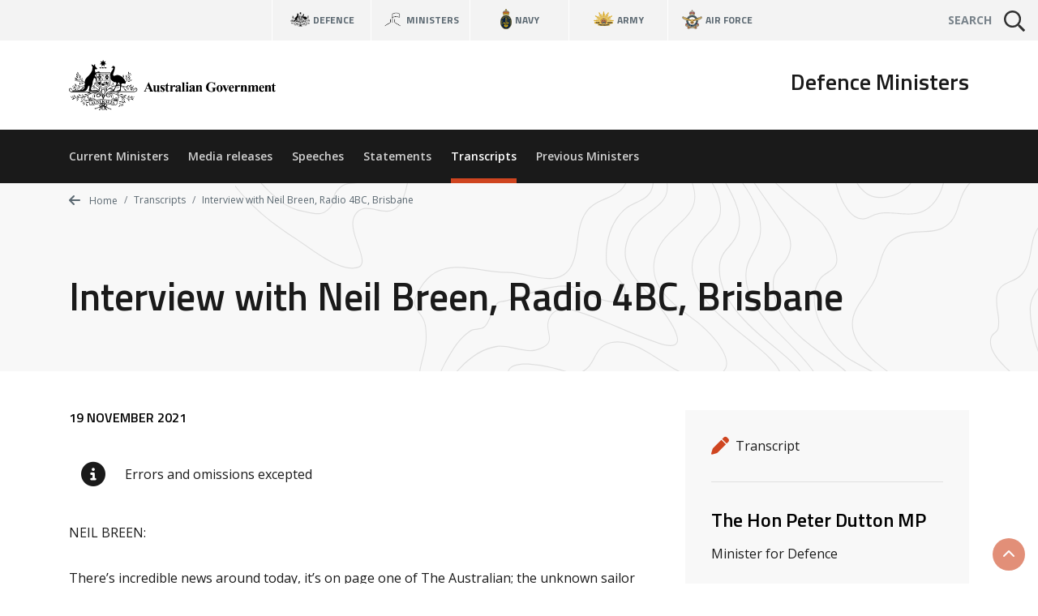

--- FILE ---
content_type: text/html; charset=UTF-8
request_url: https://www.minister.defence.gov.au/transcripts/2021-11-19/interview-neil-breen-radio-4bc-brisbane
body_size: 7251
content:
<!DOCTYPE html>
<html  lang="en" dir="ltr" prefix="og: https://ogp.me/ns#">
  <head>
    <meta charset="utf-8" />
<script async src="https://www.googletagmanager.com/gtag/js?id=G-F2HS2ZQY2M"></script>
<script>window.dataLayer = window.dataLayer || [];function gtag(){dataLayer.push(arguments)};gtag("js", new Date());gtag("set", "developer_id.dMDhkMT", true);gtag("config", "G-F2HS2ZQY2M", {"groups":"default","page_placeholder":"PLACEHOLDER_page_location"});gtag("config", "UA-2848578-2", {"groups":"default","anonymize_ip":true,"page_placeholder":"PLACEHOLDER_page_path"});gtag('config', 'G-0XT7NFV9ZS', {'name': 'govcms'}); gtag('govcms.send', 'pageview', {'anonymizeIp': true})</script>
<meta name="description" content="NEIL BREEN:" />
<link rel="canonical" href="https://www.minister.defence.gov.au/transcripts/2021-11-19/interview-neil-breen-radio-4bc-brisbane" />
<meta property="og:site_name" content="Defence Ministers" />
<meta property="og:type" content="article" />
<meta property="og:url" content="https://www.minister.defence.gov.au/transcripts/2021-11-19/interview-neil-breen-radio-4bc-brisbane" />
<meta property="og:title" content="Interview with Neil Breen, Radio 4BC, Brisbane" />
<meta property="og:description" content="NEIL BREEN:" />
<meta property="article:published_time" content="2021-11-19" />
<meta property="article:modified_time" content="2022-09-11T10:37:12+10:00" />
<meta name="dcterms.title" content="Interview with Neil Breen, Radio 4BC, Brisbane" />
<meta name="dcterms.publisher" content="Defence Ministers" />
<meta name="dcterms.date" content="2021-11-19" />
<meta name="dcterms.modified" content="2022-09-11T10:37:12+10:00" />
<meta name="twitter:card" content="summary" />
<meta name="twitter:description" content="NEIL BREEN:" />
<meta name="twitter:title" content="Interview with Neil Breen, Radio 4BC, Brisbane" />
<meta name="Generator" content="Drupal 10 (http://drupal.org) + GovCMS (http://govcms.gov.au)" />
<meta name="MobileOptimized" content="width" />
<meta name="HandheldFriendly" content="true" />
<meta name="viewport" content="width=device-width, initial-scale=1.0" />
<link rel="icon" href="/themes/custom/custom/defence8ui/favicon.ico" type="image/vnd.microsoft.icon" />

    <title>Interview with Neil Breen, Radio 4BC, Brisbane | Defence Ministers</title>
    <link rel="stylesheet" media="all" href="/sites/default/files/css/css_ZfdbsUT7npTVb8qw4Qmy-8EAGjx1q_dSOeew8qnJhGw.css?delta=0&amp;language=en&amp;theme=defenceministers_ui&amp;include=eJxFyDsOgCAMANALIV29TrEVm5RPKNVwexMXlzc84pPrwbsLZG0JdbO5VGoOHQfmgf0yoOEdNf4TvXZPKnYxBVs2uUBC43ALPwafsTRy5Rc63iXy" />
<link rel="stylesheet" media="all" href="/sites/default/files/css/css_Y3MeCwIkunVBNmMSnEVZKkJAVTpILI-Gz2rmXmkVdJc.css?delta=1&amp;language=en&amp;theme=defenceministers_ui&amp;include=eJxFyDsOgCAMANALIV29TrEVm5RPKNVwexMXlzc84pPrwbsLZG0JdbO5VGoOHQfmgf0yoOEdNf4TvXZPKnYxBVs2uUBC43ALPwafsTRy5Rc63iXy" />

    <div class="show-ie-notice">
	<div class="alert alert-info mb-0">
		<div class="container">
			<div class="row">
				<div class="col-12">
					<div class="mb-2">
						<h3>Outdated browser</h3>
						<p class="text-med">
							It seems you are using an outdated web browser not supported
							                  by this website which may effect your viewing experience.
							<br/>
							Please use
							<a href="https://www.microsoft.com/en-au/windows/microsoft-edge">Edge</a>
							or any other modern web browser.
						</p>
					</div>
					<a class="btn btn-primary" href="https://www.microsoft.com/en-au/windows/microsoft-edge" role="button" target="_blank">Learn more</a>
				</div>
			</div>
		</div>
	</div>
</div> 
    
    
  </head>
  <body>
        <a href="#main-content" class="visually-hidden focusable skip-link">
      Skip to main content
    </a>
    <div class="app">
      <def-application-container>
        
          <div class="dialog-off-canvas-main-canvas" data-off-canvas-main-canvas>
    
<div class="layout-container">

  <header role="banner">
      <div>
    <div id="block-globalheader" class="settings-tray-editable" data-drupal-settingstray="editable">
  
    
      

            <def-navigation-global
  :form-show-site-list="false"
  form-query-param="keywords"
  theme="theme-light"
  :has-search="true"
  ministers-link="https://www.minister.defence.gov.au/"
  navy-link="https://www.navy.gov.au/"
  army-link="https://www.army.gov.au/"
  airforce-link="https://www.airforce.gov.au/"
></def-navigation-global>
<def-header
  :form-show-site-list="false"
  form-query-param="keywords"
  header-title="Defence Ministers"
  logo-link="/"
  logo-image-light="/sites/default/files/2025-08/australian-government-black_97.svg?20250818"
  :active-from-url="true"
  :has-search="true"
  :items-primary='[
    {
      "title": "Current Ministers",
      "link": "/"
    },
    {
      "title": "Media releases",
      "link": "/media-releases"
    },
    {
      "title": "Speeches",
      "link": "/speeches"
    },
    {
      "title": "Statements",
      "link": "/statements"
    },
    {
      "title": "Transcripts",
      "link": "/transcripts"
    },
    {
      "title": "Previous Ministers",
      "link": "/previous-ministers"
    }
  ]'
></def-header>
      
  </div>

  </div>

  </header>

  <main role="main">
    <a id="main-content" tabindex="-1"></a>
    <div class="layout-content">

      
                                  <div class="dod-banner-breadcrumb dod-banner-header ">
  <div class="dod-bg-pattern dod-bg-pattern-grey theme-light" style="background-image: url(https://dfue84dzcu0p7.cloudfront.net/latest/images/bg-pattern-grey.svg);">
    <div>
  
    
      


<div class="container">
  <div class="row">
    <div class="col-12">
      <nav aria-label="breadcrumb">
        <ol class="theme-light dod-breadcrumbs breadcrumb">

          
            <li class="breadcrumb-item">
              <a href="/">
              <i class="fa fa-arrow-left" aria-hidden="true"></i> 
              Home</a>
            </li>

          
          
            
              
              
              
            
              
              
                <li class="breadcrumb-item">
                                      <a href="/transcripts">
                    Transcripts</a>
                  
                </li>

              
            
              
              
                <li class="breadcrumb-item">
                                      <span aria-current="page">Interview with Neil Breen, Radio 4BC, Brisbane</span>
                  
                </li>

              
            
          
        </ol>
      </nav>
    </div>
  </div>
</div>

  </div>

    <div class="container token-container dod-container-full-width">
      <div class="row">
        <div class="col-12">
          <div>
            <div class="dod-section-header">
              <div class="">
                <h1 class="dod-section-header-text mb-0 text-left">
<span>Interview with Neil Breen, Radio 4BC, Brisbane</span>
</h1>
              </div>
            </div>
          </div>
        </div>
      </div>
    </div>
  </div>
</div>
            
                          <div class="container">
                  <div>
    <div data-drupal-messages-fallback class="hidden"></div>

  </div>

              </div>
            
            
              <div>
    <div id="block-defenceministers-ui-mainpagecontent">
  
    
      <article class="node-type-release">

  
    

  
  <div>
                  <def-container-full-width>
    <def-container-padding-sm>
      <div class="row">
        <div class="col-lg-4 order-lg-1 mb-3">
          <div class="bg-light p-2">
            <h2 class="sr-only">Release details</h2>

            <h3 class="sr-only">Release type</h3>
                          <def-icon-item
                class="mb-1"
                label="Transcript"
                icon="fa fa-pen"
                link=""
                target="_self"
              ></def-icon-item>
            
            <h3 class="sr-only">Related ministers and contacts</h3>
                          
                                                  <hr class="solid my-2">
                  
                                        <h4 class="my-1">The Hon Peter Dutton MP</h4>
                                          <p class="mb-1">Minister for Defence</p>
                    
                                                              <h5 class="mt-2 mb-1">Media contact</h5>
                      

            <p class="mb-1">Defence Media: <a href="mailto:media@defence.gov.au">media@defence.gov.au</a></p>

      

                                      
                                
                          
            
            
          </div>
        </div>

        <div class="col-lg-8 mb-3">
          <h2 class="sr-only">Release content</h2>
          <p class="h6 mb-2 text-uppercase">

            19 November 2021
      </p>
                      <def-alert
              class="pt-1 mb-1"
              text="Errors and omissions excepted"
              icon="fas fa-info-circle"
              type="alert-white"
              :show-close-btn="false"
            ></def-alert>
                              <def-content :use-slot="true">
            

            <p>NEIL BREEN:</p>
<p>There’s incredible news around today, it’s on page one of The Australian; the unknown sailor whose identity has remained a mystery for 80 years has been identified. Thomas Welsby Clark, he was a 21 year old accountant, turned sailor from Brisbane. He died when the pride of the Navy, the HMAS Sydney, was ambushed and sunk by a German raider exactly 80 years ago today. All 645 people on board the HMAS Sydney died that day. Only found one body&nbsp;– it washed up on a canvas raft at Christmas Island months later. The Defence Minister Peter Dutton joins me on the line. Good morning Minister.</p>
<p>PETER DUTTON:</p>
<p>Good morning Breenie.</p>
<p>NEIL BREEN:</p>
<p>So DNA and all of these modern developments allowed us years later to come up with the name Thomas Welsby Clark from Brisbane.</p>
<p>PETER DUTTON:</p>
<p>It is just incredible mate and it’s a great credit to everybody who’s been involved over a very long period of time. The Australian Defence Force has a whole unit dedicated to trying to repatriate the remains of unknown soldiers and sailors and airmen, and it’s a really great story and provides a focus again on the sacrifice that the Australian Defence Force men and women make. And 645, as you say, lost their lives and that just gives us a reminder of what over a long period of time they’ve done for our country. A really good outcome here.</p>
<p>NEIL BREEN:</p>
<p>Amazing story, Thomas Welsby Clark. His father, or his grandfather, very, very wealthy. He could have sort of sailed through the war as an officer or been a bit of an elite, but no, he went into the Militia and then he went into the Navy and he just wanted to be rank and file and in the end it cost him his life.</p>
<p>PETER DUTTON:</p>
<p>You’re right, and I hope every Australian…you know, you see lots of visits from schools down to Canberra that, you know, everybody should go to the War Memorial in Canberra and hear some of these individual stories. It’s a good reminder of how we’ve got to be the luckiest country in the world and it’s not just because of our geography or our climate; it’s because of the sacrifice and the heartache of some families who have lost multiple children in different conflicts and their families have been destroyed or [inaudible] changed, or in some cases people have come back and, you know, they bear those scars even today. Modern conflicts in the Middle East and Afghanistan and Iraq and fighting in our country’s name for what we believe in and we should honour them. We should do it every day because we’re very fortunate compared to many other countries around the world.</p>
<p>NEIL BREEN:</p>
<p>We certainly are, and thanks to Thomas Welsby Clark and all of them. Absolutely every one of them. Peter Dutton you’ve spoken about this issue last week; the Prime Minister’s talked about it’s time to give people their lives back. This stance of the Federal Government that’s against the State Governments – it’s not just Queensland, it’s Victoria as well which has the new rules last night, New South Wales has them until December 15 – about vaccinated people getting rights that unvaccinated don’t. Why is the Federal Government opposed to this?</p>
<p>PETER DUTTON:</p>
<p>Well Breenie we’ve been very supportive, I mean incredibly strongly supportive – the Prime Minister’s led this – for people to get vaccinated. We want that to be the case – as many as possible – but at the time of the agreement that the Premiers entered into, the National Plan, they decided that they weren’t going to mandate vaccinations. So they weren’t going to hold people down and get to 100 per cent. You wanted to encourage people through a voluntary program to achieve as close to 100 per cent as possible, and the Prime Minister and the Premier, you know to their mutual credit, they’ve all, right around the country, really pushed that message hard and in the end though, by definition, if you go for a voluntary program you are going to have a small number of people who remain unvaccinated.</p>
<p>Now, I don’t agree with the decision that they’ve made, but that’s their decision and the Plan was that once we got to 80 per cent we would have to live with Covid and we cannot lock ourselves down forever. The mental health issues that arise, the domestic violence, the missed opportunities of not being able to see grandkids born, can’t go to a funeral, can’t be repatriated with a loved one, we can’t live like that forever.</p>
<p>And so the agreement that Premier Palaszczuk signed up to was that at 80 per cent we would have to move into a new phase to live with it – and that’s what’s happened in New South Wales and Victoria – where we’ve got a Labor Premier, but in Queensland the rollout of the vaccination was undermined by the Premier’s own comments around AstraZeneca when other Premiers, including Labor Premiers, weren’t doing that. So we’re a bit behind, but we’re going to hit 80 per cent and we’re going to do it within only a few weeks.</p>
<p>NEIL BREEN:</p>
<p>But shouldn’t it be an incentive though? You know, like, the people who’ve done the heavy lifting, why should others be able to freeload on those who’ve done the heavy lifting and gone and got vaccinated and been proactive? You know the Labor Party in Victoria is doing the same thing, isn’t it? This isn’t just the Federal Government versus the State Government of Queensland. We’re not the only ones here. Western Australia is the same as well.</p>
<p>PETER DUTTON:</p>
<p>Absolutely. I mean we’re all Australians and the Premiers have signed up to this agreement. They’ve formed a pact with the Australian public and they’ve agreed to that.</p>
<p>NEIL BREEN:</p>
<p>But why is the agreement right? Why is the agreement…I don’t understand why the Federal Government isn’t saying, say 90 per cent. Say at 90 per cent we’ve got more herd immunity than we do at 80.</p>
<p>PETER DUTTON:</p>
<p>Because Neil the medical advice that we’ve relied on – the Doherty Institute – the modelling that’s been done indicates that 80 per cent, you know, 70 per cent and then 80 per cent is the trigger point. If it was going to be 90 or 100 per cent, then they would have provided that advice. That’s not the advice. And I’ve just come back from meetings in the United States and Indonesia and elsewhere – a few weeks ago now – but they are living with it and they’re living with the reality of Covid.</p>
<p>I think the Prime Minister’s point is dead right; and that is if you’ve got even a small percentage, once you get past the 80 per cent mark, that small percentage of people that don’t want to be vaccinated…I mean we can’t ostracise those people forever. We can’t segregate them and we’re going to have to live with that reality – unless you want to mandate the vaccination, which is not what the Premiers wanted; rightly – and that was the decision that was made. And as I say, by definition you end up with a small portion of people and I just don’t think you can say to those people, even if you vehemently disagree with them over their decision not to be vaccinated, that they can’t ever go to a Coles or they can’t go to a restaurant or they can’t go to a wedding or a funeral or, you know, whatever else it might be that they’re going to do in their lives.</p>
<p>There are many other parts of society that we wouldn’t agree with their decision or their investment that they’ve made or their medical decision that they’ve made in their own lives, but we don’t ostracise them and I think that’s the point the Prime Minister’s making. We need to live in a humane society, respect people’s rights and once you get past the 80 per cent – it’s a very different argument if we’re at 60 or 50 per cent – but once you get past 80 per cent, which Queensland will do in a couple of weeks, I just don’t think you can have the inconsistency that the Premier’s presided over. I mean we’ve still got people – Queenslanders – who are being forced to live out of their cars south of the border at the same time that we’ve had football players coming in with their wives staying at resorts.</p>
<p>NEIL BREEN:</p>
<p>I know. I know.</p>
<p>PETER DUTTON:</p>
<p>And I think the inconsistency is what really, you know, annoys a lot of Queenslanders as well.</p>
<p>NEIL BREEN:</p>
<p>Yeah, alright and I know. The Roar, the football team, the soccer team today is flying to Melbourne and back. It’s unbelievable. Peter Dutton, Defence Minister, thanks for your time.</p>
<p>PETER DUTTON:</p>
<p>Thanks Breenie. See you soon.</p>
<p>[ends]</p>

      
          </def-content>
        </div>
      </div>

                    <h2 class="mb-3">Other related releases</h2>
        <div class="row js-view-dom-id-196d6d83a159eefeb378e4a1a21c243304eb98f884c07550ab895199b3b9760c">
  
  
  

  
  
  

      <div class="col-lg-4 col-md-6 mb-2"><a href="/transcripts/2022-04-11/interview-chris-ulhmann-weekend-today-show-nine-network" class="card dod-card dod-card--news theme-light alt">
  <div class="card-body">
    <p class="h5 mb-1 text-black">Interview with Chris Ulhmann, Weekend Today Show, Nine Network</p>
    <div class="row no-gutters h6 small card-body-text">
      <div class="col">
          
          

            The Hon Peter Dutton MP
      
      
      </div>
      <div class="col-auto pl-1 text-primary text-right">
        11 Apr 22
      </div>
    </div>
  </div>
  <div class="card-footer-wrap">
    <div class="card-footer">
      <span class="dod-card-tag">
  <i class="fa fa-pen"></i>
  Transcript
</span>
    </div>
  </div>
</a></div>
    <div class="col-lg-4 col-md-6 mb-2"><a href="/transcripts/2022-04-08/joint-press-conference-ambassador-ukraine-australia-vasyl-myroshnychenko-raaf-base-amberley" class="card dod-card dod-card--news theme-light alt">
  <div class="card-body">
    <p class="h5 mb-1 text-black">Joint press conference with Ambassador of Ukraine to Australia Vasyl Myroshnychenko, RAAF Base Amberley</p>
    <div class="row no-gutters h6 small card-body-text">
      <div class="col">
          
          

            The Hon Peter Dutton MP
      
      
 |   
          

            Vasyl Myroshnychenko
      
      
      </div>
      <div class="col-auto pl-1 text-primary text-right">
        8 Apr 22
      </div>
    </div>
  </div>
  <div class="card-footer-wrap">
    <div class="card-footer">
      <span class="dod-card-tag">
  <i class="fa fa-pen"></i>
  Joint transcript
</span>
    </div>
  </div>
</a></div>
    <div class="col-lg-4 col-md-6 mb-2"><a href="/transcripts/2022-04-05/interview-allison-langdon-today-show-channel-nine" class="card dod-card dod-card--news theme-light alt">
  <div class="card-body">
    <p class="h5 mb-1 text-black">Interview with Allison Langdon, Today Show, Channel Nine</p>
    <div class="row no-gutters h6 small card-body-text">
      <div class="col">
          
          

            The Hon Peter Dutton MP
      
      
      </div>
      <div class="col-auto pl-1 text-primary text-right">
        5 Apr 22
      </div>
    </div>
  </div>
  <div class="card-footer-wrap">
    <div class="card-footer">
      <span class="dod-card-tag">
  <i class="fa fa-pen"></i>
  Transcript
</span>
    </div>
  </div>
</a></div>
    <div class="col-lg-4 col-md-6 mb-2"><a href="/transcripts/2022-04-05/interview-tom-elliot-radio-3aw-melbourne" class="card dod-card dod-card--news theme-light alt">
  <div class="card-body">
    <p class="h5 mb-1 text-black">Interview with Tom Elliot, Radio 3AW, Melbourne</p>
    <div class="row no-gutters h6 small card-body-text">
      <div class="col">
          
          

            The Hon Peter Dutton MP
      
      
      </div>
      <div class="col-auto pl-1 text-primary text-right">
        5 Apr 22
      </div>
    </div>
  </div>
  <div class="card-footer-wrap">
    <div class="card-footer">
      <span class="dod-card-tag">
  <i class="fa fa-pen"></i>
  Transcript
</span>
    </div>
  </div>
</a></div>
    <div class="col-lg-4 col-md-6 mb-2"><a href="/transcripts/2022-04-01/interview-allison-langdon-richard-marles-today-show-channel-9" class="card dod-card dod-card--news theme-light alt">
  <div class="card-body">
    <p class="h5 mb-1 text-black">Interview with Allison Langdon and Richard Marles, Today Show, Channel 9</p>
    <div class="row no-gutters h6 small card-body-text">
      <div class="col">
          
          

            The Hon Peter Dutton MP
      
      
      </div>
      <div class="col-auto pl-1 text-primary text-right">
        1 Apr 22
      </div>
    </div>
  </div>
  <div class="card-footer-wrap">
    <div class="card-footer">
      <span class="dod-card-tag">
  <i class="fa fa-pen"></i>
  Transcript
</span>
    </div>
  </div>
</a></div>
    <div class="col-lg-4 col-md-6 mb-2"><a href="/transcripts/2022-04-01/interview-peter-stefanovic-sky-news" class="card dod-card dod-card--news theme-light alt">
  <div class="card-body">
    <p class="h5 mb-1 text-black">Interview with Peter Stefanovic, Sky News</p>
    <div class="row no-gutters h6 small card-body-text">
      <div class="col">
          
          

            The Hon Peter Dutton MP
      
      
      </div>
      <div class="col-auto pl-1 text-primary text-right">
        1 Apr 22
      </div>
    </div>
  </div>
  <div class="card-footer-wrap">
    <div class="card-footer">
      <span class="dod-card-tag">
  <i class="fa fa-pen"></i>
  Transcript
</span>
    </div>
  </div>
</a></div>

    

  
  

  
  
</div>

          </def-container-padding-sm>
  </def-container-full-width>
      </div>

</article>

  </div>

  </div>

          

      
    </div>  </main>

      <footer role="contentinfo">
        <div>
    <div id="block-globalfooter" class="settings-tray-editable" data-drupal-settingstray="editable">
  
    
      

            <def-footer-global
  social-link="https://www.defence.gov.au/social-media"
  acknowledgement-link="https://www.defence.gov.au/about/acknowledgment-to-country"
></def-footer-global>
      
  </div>

  </div>

    </footer>
  
</div>
  </div>

        
      </def-application-container>
    </div>
    <script type="application/json" data-drupal-selector="drupal-settings-json">{"path":{"baseUrl":"\/","pathPrefix":"","currentPath":"node\/3197","currentPathIsAdmin":false,"isFront":false,"currentLanguage":"en"},"pluralDelimiter":"\u0003","suppressDeprecationErrors":true,"google_analytics":{"account":"G-F2HS2ZQY2M","trackOutbound":true,"trackMailto":true,"trackTel":true,"trackDownload":true,"trackDownloadExtensions":"7z|aac|arc|arj|asf|asx|avi|bin|csv|doc(x|m)?|dot(x|m)?|exe|flv|gif|gz|gzip|hqx|jar|jpe?g|js|mp(2|3|4|e?g)|mov(ie)?|msi|msp|pdf|phps|png|ppt(x|m)?|pot(x|m)?|pps(x|m)?|ppam|sld(x|m)?|thmx|qtm?|ra(m|r)?|sea|sit|tar|tgz|torrent|txt|wav|wma|wmv|wpd|xls(x|m|b)?|xlt(x|m)|xlam|xml|z|zip"},"user":{"uid":0,"permissionsHash":"ad56c5821972dc5d8a70d4a0b7feccbc034defd8936f6539d53d64aa7d4244d4"}}</script>
<script src="/sites/default/files/js/js_2CqzY_nehF9G78yJXC0pL7qL-vGrzDtfS898KFaRbQ8.js?scope=footer&amp;delta=0&amp;language=en&amp;theme=defenceministers_ui&amp;include=eJxdyTEKwCAMBdALKa7epkRNQyD8DIkFb9-x0PW9xTdjct_axHyQ1chjCinrm9ijgh4VSnUUcRfji0B2Ume0P7x-MyE9"></script>
<script src="/themes/custom/custom/defence8ui/js/vendors.js?t5kzm2"></script>
<script src="/sites/default/files/js/js_9z7QX33idYxePBne3H8kWPhH-3H9AKExgNq4y13UGqk.js?scope=footer&amp;delta=2&amp;language=en&amp;theme=defenceministers_ui&amp;include=eJxdyTEKwCAMBdALKa7epkRNQyD8DIkFb9-x0PW9xTdjct_axHyQ1chjCinrm9ijgh4VSnUUcRfji0B2Ume0P7x-MyE9"></script>
<script src="//kit.fontawesome.com/1ea527b36c.js" crossorigin="anonymous" rel="preload" as="script"></script>
<script src="/sites/default/files/js/js_ovGe5BFAEVlFuU6Hy9DjlKYwjXigPWo3pp0GkfF2UKo.js?scope=footer&amp;delta=4&amp;language=en&amp;theme=defenceministers_ui&amp;include=eJxdyTEKwCAMBdALKa7epkRNQyD8DIkFb9-x0PW9xTdjct_axHyQ1chjCinrm9ijgh4VSnUUcRfji0B2Ume0P7x-MyE9"></script>

  </body>
</html>


--- FILE ---
content_type: text/css
request_url: https://www.minister.defence.gov.au/sites/default/files/css/css_Y3MeCwIkunVBNmMSnEVZKkJAVTpILI-Gz2rmXmkVdJc.css?delta=1&language=en&theme=defenceministers_ui&include=eJxFyDsOgCAMANALIV29TrEVm5RPKNVwexMXlzc84pPrwbsLZG0JdbO5VGoOHQfmgf0yoOEdNf4TvXZPKnYxBVs2uUBC43ALPwafsTRy5Rc63iXy
body_size: 50577
content:
@import url(https://fonts.googleapis.com/css?family=Open+Sans:400,600,700%7CTitillium+Web:400,600,700);
/* @license GPL-2.0-or-later https://www.drupal.org/licensing/faq */
:root{--blue:#128091;--indigo:#6610f2;--purple:#9b3a95;--pink:#e83e8c;--red:#d61e1e;--orange:#fd7e14;--yellow:#ffc107;--green:#519541;--teal:#20c997;--cyan:#17a2b8;--white:#fff;--gray:#6c757d;--gray-dark:#343a40;--primary:#cf4520;--secondary:#e6e6e6;--success:#519541;--info:#17a2b8;--warning:#ffc107;--danger:#d61e1e;--light:#f8f8f8;--dark:#242424;--breakpoint-xs:0;--breakpoint-sm:576px;--breakpoint-md:768px;--breakpoint-lg:992px;--breakpoint-xl:1200px;--font-family-sans-serif:-apple-system,BlinkMacSystemFont,"Segoe UI",Roboto,"Helvetica Neue",Arial,"Noto Sans","Liberation Sans",sans-serif,"Apple Color Emoji","Segoe UI Emoji","Segoe UI Symbol","Noto Color Emoji";--font-family-monospace:SFMono-Regular,Menlo,Monaco,Consolas,"Liberation Mono","Courier New",monospace}*,*::before,*::after{box-sizing:border-box}html{font-family:sans-serif;line-height:1.15;-webkit-text-size-adjust:100%;-webkit-tap-highlight-color:rgba(0,0,0,0)}article,aside,figcaption,figure,footer,header,hgroup,main,nav,section{display:block}body{margin:0;font-family:"Open Sans",sans-serif;font-size:1rem;font-weight:400;line-height:1.5;color:#1a1a1a;text-align:left;background-color:#fff}[tabindex="-1"]:focus:not(:focus-visible){outline:0 !important}hr{box-sizing:content-box;height:0;overflow:visible}h1,h2,h3,h4,h5,h6{margin-top:0;margin-bottom:.5rem}p{margin-top:0;margin-bottom:1rem}abbr[title],abbr[data-original-title]{text-decoration:underline;text-decoration:underline dotted;cursor:help;border-bottom:0;text-decoration-skip-ink:none}address{margin-bottom:1rem;font-style:normal;line-height:inherit}ol,ul,dl{margin-top:0;margin-bottom:1rem}ol ol,ul ul,ol ul,ul ol{margin-bottom:0}dt{font-weight:700}dd{margin-bottom:.5rem;margin-left:0}blockquote{margin:0 0 1rem}b,strong{font-weight:bolder}small{font-size:80%}sub,sup{position:relative;font-size:75%;line-height:0;vertical-align:baseline}sub{bottom:-.25em}sup{top:-.5em}a{color:#cf4520;text-decoration:none;background-color:transparent}a:hover{color:#cf4520;text-decoration:underline}a:not([href]):not([class]){color:inherit;text-decoration:none}a:not([href]):not([class]):hover{color:inherit;text-decoration:none}pre,code,kbd,samp{font-family:SFMono-Regular,Menlo,Monaco,Consolas,"Liberation Mono","Courier New",monospace;font-size:1em}pre{margin-top:0;margin-bottom:1rem;overflow:auto;-ms-overflow-style:scrollbar}figure{margin:0 0 1rem}img{vertical-align:middle;border-style:none}svg{overflow:hidden;vertical-align:middle}table{border-collapse:collapse}caption{padding-top:.75rem;padding-bottom:.75rem;color:#6c757d;text-align:left;caption-side:bottom}th{text-align:inherit;text-align:-webkit-match-parent}label{display:inline-block;margin-bottom:.5rem}button{border-radius:0}button:focus:not(:focus-visible){outline:0}input,button,select,optgroup,textarea{margin:0;font-family:inherit;font-size:inherit;line-height:inherit}button,input{overflow:visible}button,select{text-transform:none}[role="button"]{cursor:pointer}select{word-wrap:normal}button,[type="button"],[type="reset"],[type="submit"]{-webkit-appearance:button}button:not(:disabled),[type="button"]:not(:disabled),[type="reset"]:not(:disabled),[type="submit"]:not(:disabled){cursor:pointer}button::-moz-focus-inner,[type="button"]::-moz-focus-inner,[type="reset"]::-moz-focus-inner,[type="submit"]::-moz-focus-inner{padding:0;border-style:none}input[type="radio"],input[type="checkbox"]{box-sizing:border-box;padding:0}textarea{overflow:auto;resize:vertical}fieldset{min-width:0;padding:0;margin:0;border:0}legend{display:block;width:100%;max-width:100%;padding:0;margin-bottom:.5rem;font-size:1.5rem;line-height:inherit;color:inherit;white-space:normal}progress{vertical-align:baseline}[type="number"]::-webkit-inner-spin-button,[type="number"]::-webkit-outer-spin-button{height:auto}[type="search"]{outline-offset:-2px;-webkit-appearance:none}[type="search"]::-webkit-search-decoration{-webkit-appearance:none}::-webkit-file-upload-button{font:inherit;-webkit-appearance:button}output{display:inline-block}summary{display:list-item;cursor:pointer}template{display:none}[hidden]{display:none !important}h1,h2,h3,h4,h5,h6,.h1,.h2,.h3,.h4,.h5,.h6{margin-bottom:.5rem;font-family:"Titillium Web",sans-serif;font-weight:600;line-height:1.2;color:#000}h1,.h1{font-size:3rem}h2,.h2{font-size:2.25rem}h3,.h3{font-size:1.75rem}h4,.h4{font-size:1.5rem}h5,.h5{font-size:1.375rem}h6,.h6{font-size:1rem}.lead{font-size:1.25rem;font-weight:300}.display-1{font-size:6rem;font-weight:300;line-height:1.2}.display-2{font-size:5.5rem;font-weight:300;line-height:1.2}.display-3{font-size:4.5rem;font-weight:300;line-height:1.2}.display-4{font-size:3.5rem;font-weight:300;line-height:1.2}hr{margin-top:1rem;margin-bottom:1rem;border:0;border-top:1px solid rgba(0,0,0,0.1)}small,.small{font-size:.875rem;font-weight:400}mark,.mark{padding:.2em;background-color:#fcf8e3}.list-unstyled{padding-left:0;list-style:none}.list-inline{padding-left:0;list-style:none}.list-inline-item{display:inline-block}.list-inline-item:not(:last-child){margin-right:.5rem}.initialism{font-size:90%;text-transform:uppercase}.blockquote{margin-bottom:1rem;font-size:1.25rem}.blockquote-footer{display:block;font-size:.875rem;color:#6c757d}.blockquote-footer::before{content:"\2014\00A0"}.img-fluid{max-width:100%;height:auto}.img-thumbnail{padding:.25rem;background-color:#fff;border:1px solid #dee2e6;border-radius:.25rem;max-width:100%;height:auto}.figure{display:inline-block}.figure-img{margin-bottom:.5rem;line-height:1}.figure-caption{font-size:90%;color:#6c757d}code{font-size:87.5%;color:#e83e8c;word-wrap:break-word}a>code{color:inherit}kbd{padding:.2rem .4rem;font-size:87.5%;color:#fff;background-color:#212529;border-radius:.15rem}kbd kbd{padding:0;font-size:100%;font-weight:700}pre{display:block;font-size:87.5%;color:#212529}pre code{font-size:inherit;color:inherit;word-break:normal}.pre-scrollable{max-height:340px;overflow-y:scroll}.container,.container-fluid,.container-sm,.container-md,.container-lg,.container-xl{width:100%;padding-right:15px;padding-left:15px;margin-right:auto;margin-left:auto}@media (min-width:576px){.container,.container-sm{max-width:540px}}@media (min-width:768px){.container,.container-sm,.container-md{max-width:720px}}@media (min-width:992px){.container,.container-sm,.container-md,.container-lg{max-width:960px}}@media (min-width:1200px){.container,.container-sm,.container-md,.container-lg,.container-xl{max-width:1140px}}.row{display:flex;flex-wrap:wrap;margin-right:-15px;margin-left:-15px}.no-gutters{margin-right:0;margin-left:0}.no-gutters>.col,.no-gutters>[class*="col-"]{padding-right:0;padding-left:0}.col-1,.col-2,.col-3,.col-4,.col-5,.col-6,.col-7,.col-8,.col-9,.col-10,.col-11,.col-12,.col,.col-auto,.col-sm-1,.col-sm-2,.col-sm-3,.col-sm-4,.col-sm-5,.col-sm-6,.col-sm-7,.col-sm-8,.col-sm-9,.col-sm-10,.col-sm-11,.col-sm-12,.col-sm,.col-sm-auto,.col-md-1,.col-md-2,.col-md-3,.col-md-4,.col-md-5,.col-md-6,.col-md-7,.col-md-8,.col-md-9,.col-md-10,.col-md-11,.col-md-12,.col-md,.col-md-auto,.col-lg-1,.col-lg-2,.col-lg-3,.col-lg-4,.col-lg-5,.col-lg-6,.col-lg-7,.col-lg-8,.col-lg-9,.col-lg-10,.col-lg-11,.col-lg-12,.col-lg,.col-lg-auto,.col-xl-1,.col-xl-2,.col-xl-3,.col-xl-4,.col-xl-5,.col-xl-6,.col-xl-7,.col-xl-8,.col-xl-9,.col-xl-10,.col-xl-11,.col-xl-12,.col-xl,.col-xl-auto{position:relative;width:100%;padding-right:15px;padding-left:15px}.col{flex-basis:0;flex-grow:1;max-width:100%}.row-cols-1>*{flex:0 0 100%;max-width:100%}.row-cols-2>*{flex:0 0 50%;max-width:50%}.row-cols-3>*{flex:0 0 33.33333%;max-width:33.33333%}.row-cols-4>*{flex:0 0 25%;max-width:25%}.row-cols-5>*{flex:0 0 20%;max-width:20%}.row-cols-6>*{flex:0 0 16.66667%;max-width:16.66667%}.col-auto{flex:0 0 auto;width:auto;max-width:100%}.col-1{flex:0 0 8.33333%;max-width:8.33333%}.col-2{flex:0 0 16.66667%;max-width:16.66667%}.col-3{flex:0 0 25%;max-width:25%}.col-4{flex:0 0 33.33333%;max-width:33.33333%}.col-5{flex:0 0 41.66667%;max-width:41.66667%}.col-6{flex:0 0 50%;max-width:50%}.col-7{flex:0 0 58.33333%;max-width:58.33333%}.col-8{flex:0 0 66.66667%;max-width:66.66667%}.col-9{flex:0 0 75%;max-width:75%}.col-10{flex:0 0 83.33333%;max-width:83.33333%}.col-11{flex:0 0 91.66667%;max-width:91.66667%}.col-12{flex:0 0 100%;max-width:100%}.order-first{order:-1}.order-last{order:13}.order-0{order:0}.order-1{order:1}.order-2{order:2}.order-3{order:3}.order-4{order:4}.order-5{order:5}.order-6{order:6}.order-7{order:7}.order-8{order:8}.order-9{order:9}.order-10{order:10}.order-11{order:11}.order-12{order:12}.offset-1{margin-left:8.33333%}.offset-2{margin-left:16.66667%}.offset-3{margin-left:25%}.offset-4{margin-left:33.33333%}.offset-5{margin-left:41.66667%}.offset-6{margin-left:50%}.offset-7{margin-left:58.33333%}.offset-8{margin-left:66.66667%}.offset-9{margin-left:75%}.offset-10{margin-left:83.33333%}.offset-11{margin-left:91.66667%}@media (min-width:576px){.col-sm{flex-basis:0;flex-grow:1;max-width:100%}.row-cols-sm-1>*{flex:0 0 100%;max-width:100%}.row-cols-sm-2>*{flex:0 0 50%;max-width:50%}.row-cols-sm-3>*{flex:0 0 33.33333%;max-width:33.33333%}.row-cols-sm-4>*{flex:0 0 25%;max-width:25%}.row-cols-sm-5>*{flex:0 0 20%;max-width:20%}.row-cols-sm-6>*{flex:0 0 16.66667%;max-width:16.66667%}.col-sm-auto{flex:0 0 auto;width:auto;max-width:100%}.col-sm-1{flex:0 0 8.33333%;max-width:8.33333%}.col-sm-2{flex:0 0 16.66667%;max-width:16.66667%}.col-sm-3{flex:0 0 25%;max-width:25%}.col-sm-4{flex:0 0 33.33333%;max-width:33.33333%}.col-sm-5{flex:0 0 41.66667%;max-width:41.66667%}.col-sm-6{flex:0 0 50%;max-width:50%}.col-sm-7{flex:0 0 58.33333%;max-width:58.33333%}.col-sm-8{flex:0 0 66.66667%;max-width:66.66667%}.col-sm-9{flex:0 0 75%;max-width:75%}.col-sm-10{flex:0 0 83.33333%;max-width:83.33333%}.col-sm-11{flex:0 0 91.66667%;max-width:91.66667%}.col-sm-12{flex:0 0 100%;max-width:100%}.order-sm-first{order:-1}.order-sm-last{order:13}.order-sm-0{order:0}.order-sm-1{order:1}.order-sm-2{order:2}.order-sm-3{order:3}.order-sm-4{order:4}.order-sm-5{order:5}.order-sm-6{order:6}.order-sm-7{order:7}.order-sm-8{order:8}.order-sm-9{order:9}.order-sm-10{order:10}.order-sm-11{order:11}.order-sm-12{order:12}.offset-sm-0{margin-left:0}.offset-sm-1{margin-left:8.33333%}.offset-sm-2{margin-left:16.66667%}.offset-sm-3{margin-left:25%}.offset-sm-4{margin-left:33.33333%}.offset-sm-5{margin-left:41.66667%}.offset-sm-6{margin-left:50%}.offset-sm-7{margin-left:58.33333%}.offset-sm-8{margin-left:66.66667%}.offset-sm-9{margin-left:75%}.offset-sm-10{margin-left:83.33333%}.offset-sm-11{margin-left:91.66667%}}@media (min-width:768px){.col-md{flex-basis:0;flex-grow:1;max-width:100%}.row-cols-md-1>*{flex:0 0 100%;max-width:100%}.row-cols-md-2>*{flex:0 0 50%;max-width:50%}.row-cols-md-3>*{flex:0 0 33.33333%;max-width:33.33333%}.row-cols-md-4>*{flex:0 0 25%;max-width:25%}.row-cols-md-5>*{flex:0 0 20%;max-width:20%}.row-cols-md-6>*{flex:0 0 16.66667%;max-width:16.66667%}.col-md-auto{flex:0 0 auto;width:auto;max-width:100%}.col-md-1{flex:0 0 8.33333%;max-width:8.33333%}.col-md-2{flex:0 0 16.66667%;max-width:16.66667%}.col-md-3{flex:0 0 25%;max-width:25%}.col-md-4{flex:0 0 33.33333%;max-width:33.33333%}.col-md-5{flex:0 0 41.66667%;max-width:41.66667%}.col-md-6{flex:0 0 50%;max-width:50%}.col-md-7{flex:0 0 58.33333%;max-width:58.33333%}.col-md-8{flex:0 0 66.66667%;max-width:66.66667%}.col-md-9{flex:0 0 75%;max-width:75%}.col-md-10{flex:0 0 83.33333%;max-width:83.33333%}.col-md-11{flex:0 0 91.66667%;max-width:91.66667%}.col-md-12{flex:0 0 100%;max-width:100%}.order-md-first{order:-1}.order-md-last{order:13}.order-md-0{order:0}.order-md-1{order:1}.order-md-2{order:2}.order-md-3{order:3}.order-md-4{order:4}.order-md-5{order:5}.order-md-6{order:6}.order-md-7{order:7}.order-md-8{order:8}.order-md-9{order:9}.order-md-10{order:10}.order-md-11{order:11}.order-md-12{order:12}.offset-md-0{margin-left:0}.offset-md-1{margin-left:8.33333%}.offset-md-2{margin-left:16.66667%}.offset-md-3{margin-left:25%}.offset-md-4{margin-left:33.33333%}.offset-md-5{margin-left:41.66667%}.offset-md-6{margin-left:50%}.offset-md-7{margin-left:58.33333%}.offset-md-8{margin-left:66.66667%}.offset-md-9{margin-left:75%}.offset-md-10{margin-left:83.33333%}.offset-md-11{margin-left:91.66667%}}@media (min-width:992px){.col-lg{flex-basis:0;flex-grow:1;max-width:100%}.row-cols-lg-1>*{flex:0 0 100%;max-width:100%}.row-cols-lg-2>*{flex:0 0 50%;max-width:50%}.row-cols-lg-3>*{flex:0 0 33.33333%;max-width:33.33333%}.row-cols-lg-4>*{flex:0 0 25%;max-width:25%}.row-cols-lg-5>*{flex:0 0 20%;max-width:20%}.row-cols-lg-6>*{flex:0 0 16.66667%;max-width:16.66667%}.col-lg-auto{flex:0 0 auto;width:auto;max-width:100%}.col-lg-1{flex:0 0 8.33333%;max-width:8.33333%}.col-lg-2{flex:0 0 16.66667%;max-width:16.66667%}.col-lg-3{flex:0 0 25%;max-width:25%}.col-lg-4{flex:0 0 33.33333%;max-width:33.33333%}.col-lg-5{flex:0 0 41.66667%;max-width:41.66667%}.col-lg-6{flex:0 0 50%;max-width:50%}.col-lg-7{flex:0 0 58.33333%;max-width:58.33333%}.col-lg-8{flex:0 0 66.66667%;max-width:66.66667%}.col-lg-9{flex:0 0 75%;max-width:75%}.col-lg-10{flex:0 0 83.33333%;max-width:83.33333%}.col-lg-11{flex:0 0 91.66667%;max-width:91.66667%}.col-lg-12{flex:0 0 100%;max-width:100%}.order-lg-first{order:-1}.order-lg-last{order:13}.order-lg-0{order:0}.order-lg-1{order:1}.order-lg-2{order:2}.order-lg-3{order:3}.order-lg-4{order:4}.order-lg-5{order:5}.order-lg-6{order:6}.order-lg-7{order:7}.order-lg-8{order:8}.order-lg-9{order:9}.order-lg-10{order:10}.order-lg-11{order:11}.order-lg-12{order:12}.offset-lg-0{margin-left:0}.offset-lg-1{margin-left:8.33333%}.offset-lg-2{margin-left:16.66667%}.offset-lg-3{margin-left:25%}.offset-lg-4{margin-left:33.33333%}.offset-lg-5{margin-left:41.66667%}.offset-lg-6{margin-left:50%}.offset-lg-7{margin-left:58.33333%}.offset-lg-8{margin-left:66.66667%}.offset-lg-9{margin-left:75%}.offset-lg-10{margin-left:83.33333%}.offset-lg-11{margin-left:91.66667%}}@media (min-width:1200px){.col-xl{flex-basis:0;flex-grow:1;max-width:100%}.row-cols-xl-1>*{flex:0 0 100%;max-width:100%}.row-cols-xl-2>*{flex:0 0 50%;max-width:50%}.row-cols-xl-3>*{flex:0 0 33.33333%;max-width:33.33333%}.row-cols-xl-4>*{flex:0 0 25%;max-width:25%}.row-cols-xl-5>*{flex:0 0 20%;max-width:20%}.row-cols-xl-6>*{flex:0 0 16.66667%;max-width:16.66667%}.col-xl-auto{flex:0 0 auto;width:auto;max-width:100%}.col-xl-1{flex:0 0 8.33333%;max-width:8.33333%}.col-xl-2{flex:0 0 16.66667%;max-width:16.66667%}.col-xl-3{flex:0 0 25%;max-width:25%}.col-xl-4{flex:0 0 33.33333%;max-width:33.33333%}.col-xl-5{flex:0 0 41.66667%;max-width:41.66667%}.col-xl-6{flex:0 0 50%;max-width:50%}.col-xl-7{flex:0 0 58.33333%;max-width:58.33333%}.col-xl-8{flex:0 0 66.66667%;max-width:66.66667%}.col-xl-9{flex:0 0 75%;max-width:75%}.col-xl-10{flex:0 0 83.33333%;max-width:83.33333%}.col-xl-11{flex:0 0 91.66667%;max-width:91.66667%}.col-xl-12{flex:0 0 100%;max-width:100%}.order-xl-first{order:-1}.order-xl-last{order:13}.order-xl-0{order:0}.order-xl-1{order:1}.order-xl-2{order:2}.order-xl-3{order:3}.order-xl-4{order:4}.order-xl-5{order:5}.order-xl-6{order:6}.order-xl-7{order:7}.order-xl-8{order:8}.order-xl-9{order:9}.order-xl-10{order:10}.order-xl-11{order:11}.order-xl-12{order:12}.offset-xl-0{margin-left:0}.offset-xl-1{margin-left:8.33333%}.offset-xl-2{margin-left:16.66667%}.offset-xl-3{margin-left:25%}.offset-xl-4{margin-left:33.33333%}.offset-xl-5{margin-left:41.66667%}.offset-xl-6{margin-left:50%}.offset-xl-7{margin-left:58.33333%}.offset-xl-8{margin-left:66.66667%}.offset-xl-9{margin-left:75%}.offset-xl-10{margin-left:83.33333%}.offset-xl-11{margin-left:91.66667%}}.table{width:100%;margin-bottom:1rem;color:#1a1a1a}.table th,.table td{padding:.75rem;vertical-align:top;border-top:1px solid #c0c6c7}.table thead th{vertical-align:bottom;border-bottom:2px solid #c0c6c7}.table tbody+tbody{border-top:2px solid #c0c6c7}.table-sm th,.table-sm td{padding:.3rem}.table-bordered{border:1px solid #c0c6c7}.table-bordered th,.table-bordered td{border:1px solid #c0c6c7}.table-bordered thead th,.table-bordered thead td{border-bottom-width:2px}.table-borderless th,.table-borderless td,.table-borderless thead th,.table-borderless tbody+tbody{border:0}.table-striped tbody tr:nth-of-type(odd){background-color:rgba(0,0,0,0.05)}.table-hover tbody tr:hover{color:#1a1a1a;background-color:rgba(0,0,0,0.075)}.table-primary,.table-primary>th,.table-primary>td{background-color:#f2cbc1}.table-primary th,.table-primary td,.table-primary thead th,.table-primary tbody+tbody{border-color:#e69e8b}.table-hover .table-primary:hover{background-color:#eeb9ac}.table-hover .table-primary:hover>td,.table-hover .table-primary:hover>th{background-color:#eeb9ac}.table-secondary,.table-secondary>th,.table-secondary>td{background-color:#f8f8f8}.table-secondary th,.table-secondary td,.table-secondary thead th,.table-secondary tbody+tbody{border-color:#f2f2f2}.table-hover .table-secondary:hover{background-color:#ebebeb}.table-hover .table-secondary:hover>td,.table-hover .table-secondary:hover>th{background-color:#ebebeb}.table-success,.table-success>th,.table-success>td{background-color:#cee1ca}.table-success th,.table-success td,.table-success thead th,.table-success tbody+tbody{border-color:#a5c89c}.table-hover .table-success:hover{background-color:#bfd8ba}.table-hover .table-success:hover>td,.table-hover .table-success:hover>th{background-color:#bfd8ba}.table-info,.table-info>th,.table-info>td{background-color:#bee5eb}.table-info th,.table-info td,.table-info thead th,.table-info tbody+tbody{border-color:#86cfda}.table-hover .table-info:hover{background-color:#abdde5}.table-hover .table-info:hover>td,.table-hover .table-info:hover>th{background-color:#abdde5}.table-warning,.table-warning>th,.table-warning>td{background-color:#ffeeba}.table-warning th,.table-warning td,.table-warning thead th,.table-warning tbody+tbody{border-color:#ffdf7e}.table-hover .table-warning:hover{background-color:#ffe8a1}.table-hover .table-warning:hover>td,.table-hover .table-warning:hover>th{background-color:#ffe8a1}.table-danger,.table-danger>th,.table-danger>td{background-color:#f4c0c0}.table-danger th,.table-danger td,.table-danger thead th,.table-danger tbody+tbody{border-color:#ea8a8a}.table-hover .table-danger:hover{background-color:#f0aaaa}.table-hover .table-danger:hover>td,.table-hover .table-danger:hover>th{background-color:#f0aaaa}.table-light,.table-light>th,.table-light>td{background-color:#fdfdfd}.table-light th,.table-light td,.table-light thead th,.table-light tbody+tbody{border-color:#fbfbfb}.table-hover .table-light:hover{background-color:#f0f0f0}.table-hover .table-light:hover>td,.table-hover .table-light:hover>th{background-color:#f0f0f0}.table-dark,.table-dark>th,.table-dark>td{background-color:#c2c2c2}.table-dark th,.table-dark td,.table-dark thead th,.table-dark tbody+tbody{border-color:#8d8d8d}.table-hover .table-dark:hover{background-color:#b5b5b5}.table-hover .table-dark:hover>td,.table-hover .table-dark:hover>th{background-color:#b5b5b5}.table-active,.table-active>th,.table-active>td{background-color:rgba(0,0,0,0.075)}.table-hover .table-active:hover{background-color:rgba(0,0,0,0.075)}.table-hover .table-active:hover>td,.table-hover .table-active:hover>th{background-color:rgba(0,0,0,0.075)}.table .thead-dark th{color:#fff;background-color:#343a40;border-color:#454d55}.table .thead-light th{color:#495057;background-color:#e9ecef;border-color:#c0c6c7}.table-dark{color:#fff;background-color:#343a40}.table-dark th,.table-dark td,.table-dark thead th{border-color:#454d55}.table-dark.table-bordered{border:0}.table-dark.table-striped tbody tr:nth-of-type(odd){background-color:rgba(255,255,255,0.05)}.table-dark.table-hover tbody tr:hover{color:#fff;background-color:rgba(255,255,255,0.075)}@media (max-width:575.98px){.table-responsive-sm{display:block;width:100%;overflow-x:auto;-webkit-overflow-scrolling:touch}.table-responsive-sm>.table-bordered{border:0}}@media (max-width:767.98px){.table-responsive-md{display:block;width:100%;overflow-x:auto;-webkit-overflow-scrolling:touch}.table-responsive-md>.table-bordered{border:0}}@media (max-width:991.98px){.table-responsive-lg{display:block;width:100%;overflow-x:auto;-webkit-overflow-scrolling:touch}.table-responsive-lg>.table-bordered{border:0}}@media (max-width:1199.98px){.table-responsive-xl{display:block;width:100%;overflow-x:auto;-webkit-overflow-scrolling:touch}.table-responsive-xl>.table-bordered{border:0}}.table-responsive{display:block;width:100%;overflow-x:auto;-webkit-overflow-scrolling:touch}.table-responsive>.table-bordered{border:0}.form-control{display:block;width:100%;height:50px;padding:.375rem .75rem;font-size:1rem;font-weight:400;line-height:1.5;color:#000;background-color:#fff;background-clip:padding-box;border:1px solid #c0c6c7;border-radius:.25rem;transition:border-color 0.15s ease-in-out,box-shadow 0.15s ease-in-out}@media (prefers-reduced-motion:reduce){.form-control{transition:none}}.form-control::-ms-expand{background-color:transparent;border:0}.form-control:focus{color:#000;background-color:#fff;border-color:#9ba7af;outline:0;box-shadow:0 0 0 .15rem rgba(90,103,112,0.25)}.form-control::placeholder{color:gray;opacity:1}.form-control:disabled,.form-control[readonly]{background-color:#e9ecef;opacity:1}input[type="date"].form-control,input[type="time"].form-control,input[type="datetime-local"].form-control,input[type="month"].form-control{appearance:none}select.form-control:-moz-focusring{color:transparent;text-shadow:0 0 0 #000}select.form-control:focus::-ms-value{color:#000;background-color:#fff}.form-control-file,.form-control-range{display:block;width:100%}.col-form-label{padding-top:calc(.375rem + 1px);padding-bottom:calc(.375rem + 1px);margin-bottom:0;font-size:inherit;line-height:1.5}.col-form-label-lg{padding-top:calc(.5rem + 1px);padding-bottom:calc(.5rem + 1px);font-size:1.25rem;line-height:1.5}.col-form-label-sm{padding-top:calc(.25rem + 1px);padding-bottom:calc(.25rem + 1px);font-size:.875rem;line-height:1.5}.form-control-plaintext{display:block;width:100%;padding:.375rem 0;margin-bottom:0;font-size:1rem;line-height:1.5;color:#1a1a1a;background-color:transparent;border:solid transparent;border-width:1px 0}.form-control-plaintext.form-control-sm,.form-control-plaintext.form-control-lg{padding-right:0;padding-left:0}.form-control-sm{height:calc(1.5em + .5rem + 2px);padding:.25rem .5rem;font-size:.875rem;line-height:1.5;border-radius:.15rem}.form-control-lg{height:calc(1.5em + 1rem + 2px);padding:.5rem 2rem;font-size:1.25rem;line-height:1.5;border-radius:.5rem}select.form-control[size],select.form-control[multiple]{height:auto}textarea.form-control{height:auto}.form-group{margin-bottom:2rem}.form-text{display:block;margin-top:.25rem}.form-row{display:flex;flex-wrap:wrap;margin-right:-5px;margin-left:-5px}.form-row>.col,.form-row>[class*="col-"]{padding-right:5px;padding-left:5px}.form-check{position:relative;display:block;padding-left:1.25rem}.form-check-input{position:absolute;margin-top:.3rem;margin-left:-1.25rem}.form-check-input[disabled] ~ .form-check-label,.form-check-input:disabled ~ .form-check-label{color:#6c757d}.form-check-label{margin-bottom:0}.form-check-inline{display:inline-flex;align-items:center;padding-left:0;margin-right:.75rem}.form-check-inline .form-check-input{position:static;margin-top:0;margin-right:.3125rem;margin-left:0}.valid-feedback{display:none;width:100%;margin-top:.25rem;font-size:.875rem;color:#519541}.valid-tooltip{position:absolute;top:100%;left:0;z-index:5;display:none;max-width:100%;padding:.25rem .5rem;margin-top:.1rem;font-size:.875rem;line-height:1.5;color:#fff;background-color:rgba(81,149,65,0.9);border-radius:.25rem}.form-row>.col>.valid-tooltip,.form-row>[class*="col-"]>.valid-tooltip{left:5px}.was-validated :valid ~ .valid-feedback,.was-validated :valid ~ .valid-tooltip,.is-valid ~ .valid-feedback,.is-valid ~ .valid-tooltip{display:block}.was-validated .form-control:valid,.form-control.is-valid{border-color:#519541;padding-right:calc(1.5em + .75rem) !important;background-image:url("data:image/svg+xml,%3csvg xmlns='http://www.w3.org/2000/svg' width='8' height='8' viewBox='0 0 8 8'%3e%3cpath fill='%23519541' d='M2.3 6.73L.6 4.53c-.4-1.04.46-1.4 1.1-.8l1.1 1.4 3.4-3.8c.6-.63 1.6-.27 1.2.7l-4 4.6c-.43.5-.8.4-1.1.1z'/%3e%3c/svg%3e");background-repeat:no-repeat;background-position:right calc(.375em + .1875rem) center;background-size:calc(.75em + .375rem) calc(.75em + .375rem)}.was-validated .form-control:valid:focus,.form-control.is-valid:focus{border-color:#519541;box-shadow:0 0 0 .15rem rgba(81,149,65,0.25)}.was-validated select.form-control:valid,select.form-control.is-valid{padding-right:3rem !important;background-position:right 1.5rem center}.was-validated textarea.form-control:valid,textarea.form-control.is-valid{padding-right:calc(1.5em + .75rem);background-position:top calc(.375em + .1875rem) right calc(.375em + .1875rem)}.was-validated .custom-select:valid,.custom-select.is-valid{border-color:#519541;padding-right:calc(.75em + 2.3125rem) !important;background:url("data:image/svg+xml,%3csvg xmlns='http://www.w3.org/2000/svg' width='4' height='5' viewBox='0 0 4 5'%3e%3cpath fill='%23343a40' d='M2 0L0 2h4zm0 5L0 3h4z'/%3e%3c/svg%3e") right .75rem center/8px 10px no-repeat,#fff url("data:image/svg+xml,%3csvg xmlns='http://www.w3.org/2000/svg' width='8' height='8' viewBox='0 0 8 8'%3e%3cpath fill='%23519541' d='M2.3 6.73L.6 4.53c-.4-1.04.46-1.4 1.1-.8l1.1 1.4 3.4-3.8c.6-.63 1.6-.27 1.2.7l-4 4.6c-.43.5-.8.4-1.1.1z'/%3e%3c/svg%3e") center right 1.75rem/calc(.75em + .375rem) calc(.75em + .375rem) no-repeat}.was-validated .custom-select:valid:focus,.custom-select.is-valid:focus{border-color:#519541;box-shadow:0 0 0 .15rem rgba(81,149,65,0.25)}.was-validated .form-check-input:valid ~ .form-check-label,.form-check-input.is-valid ~ .form-check-label{color:#519541}.was-validated .form-check-input:valid ~ .valid-feedback,.was-validated .form-check-input:valid ~ .valid-tooltip,.form-check-input.is-valid ~ .valid-feedback,.form-check-input.is-valid ~ .valid-tooltip{display:block}.was-validated .custom-control-input:valid ~ .custom-control-label,.custom-control-input.is-valid ~ .custom-control-label{color:#519541}.was-validated .custom-control-input:valid ~ .custom-control-label::before,.custom-control-input.is-valid ~ .custom-control-label::before{border-color:#519541}.was-validated .custom-control-input:valid:checked ~ .custom-control-label::before,.custom-control-input.is-valid:checked ~ .custom-control-label::before{border-color:#67b554;background-color:#67b554}.was-validated .custom-control-input:valid:focus ~ .custom-control-label::before,.custom-control-input.is-valid:focus ~ .custom-control-label::before{box-shadow:0 0 0 .15rem rgba(81,149,65,0.25)}.was-validated .custom-control-input:valid:focus:not(:checked) ~ .custom-control-label::before,.custom-control-input.is-valid:focus:not(:checked) ~ .custom-control-label::before{border-color:#519541}.was-validated .custom-file-input:valid ~ .custom-file-label,.custom-file-input.is-valid ~ .custom-file-label{border-color:#519541}.was-validated .custom-file-input:valid:focus ~ .custom-file-label,.custom-file-input.is-valid:focus ~ .custom-file-label{border-color:#519541;box-shadow:0 0 0 .15rem rgba(81,149,65,0.25)}.invalid-feedback{display:none;width:100%;margin-top:.25rem;font-size:.875rem;color:#d61e1e}.invalid-tooltip{position:absolute;top:100%;left:0;z-index:5;display:none;max-width:100%;padding:.25rem .5rem;margin-top:.1rem;font-size:.875rem;line-height:1.5;color:#fff;background-color:rgba(214,30,30,0.9);border-radius:.25rem}.form-row>.col>.invalid-tooltip,.form-row>[class*="col-"]>.invalid-tooltip{left:5px}.was-validated :invalid ~ .invalid-feedback,.was-validated :invalid ~ .invalid-tooltip,.is-invalid ~ .invalid-feedback,.is-invalid ~ .invalid-tooltip{display:block}.was-validated .form-control:invalid,.form-control.is-invalid{border-color:#d61e1e;padding-right:calc(1.5em + .75rem) !important;background-image:url("data:image/svg+xml,%3csvg xmlns='http://www.w3.org/2000/svg' width='12' height='12' fill='none' stroke='%23d61e1e' viewBox='0 0 12 12'%3e%3ccircle cx='6' cy='6' r='4.5'/%3e%3cpath stroke-linejoin='round' d='M5.8 3.6h.4L6 6.5z'/%3e%3ccircle cx='6' cy='8.2' r='.6' fill='%23d61e1e' stroke='none'/%3e%3c/svg%3e");background-repeat:no-repeat;background-position:right calc(.375em + .1875rem) center;background-size:calc(.75em + .375rem) calc(.75em + .375rem)}.was-validated .form-control:invalid:focus,.form-control.is-invalid:focus{border-color:#d61e1e;box-shadow:0 0 0 .15rem rgba(214,30,30,0.25)}.was-validated select.form-control:invalid,select.form-control.is-invalid{padding-right:3rem !important;background-position:right 1.5rem center}.was-validated textarea.form-control:invalid,textarea.form-control.is-invalid{padding-right:calc(1.5em + .75rem);background-position:top calc(.375em + .1875rem) right calc(.375em + .1875rem)}.was-validated .custom-select:invalid,.custom-select.is-invalid{border-color:#d61e1e;padding-right:calc(.75em + 2.3125rem) !important;background:url("data:image/svg+xml,%3csvg xmlns='http://www.w3.org/2000/svg' width='4' height='5' viewBox='0 0 4 5'%3e%3cpath fill='%23343a40' d='M2 0L0 2h4zm0 5L0 3h4z'/%3e%3c/svg%3e") right .75rem center/8px 10px no-repeat,#fff url("data:image/svg+xml,%3csvg xmlns='http://www.w3.org/2000/svg' width='12' height='12' fill='none' stroke='%23d61e1e' viewBox='0 0 12 12'%3e%3ccircle cx='6' cy='6' r='4.5'/%3e%3cpath stroke-linejoin='round' d='M5.8 3.6h.4L6 6.5z'/%3e%3ccircle cx='6' cy='8.2' r='.6' fill='%23d61e1e' stroke='none'/%3e%3c/svg%3e") center right 1.75rem/calc(.75em + .375rem) calc(.75em + .375rem) no-repeat}.was-validated .custom-select:invalid:focus,.custom-select.is-invalid:focus{border-color:#d61e1e;box-shadow:0 0 0 .15rem rgba(214,30,30,0.25)}.was-validated .form-check-input:invalid ~ .form-check-label,.form-check-input.is-invalid ~ .form-check-label{color:#d61e1e}.was-validated .form-check-input:invalid ~ .invalid-feedback,.was-validated .form-check-input:invalid ~ .invalid-tooltip,.form-check-input.is-invalid ~ .invalid-feedback,.form-check-input.is-invalid ~ .invalid-tooltip{display:block}.was-validated .custom-control-input:invalid ~ .custom-control-label,.custom-control-input.is-invalid ~ .custom-control-label{color:#d61e1e}.was-validated .custom-control-input:invalid ~ .custom-control-label::before,.custom-control-input.is-invalid ~ .custom-control-label::before{border-color:#d61e1e}.was-validated .custom-control-input:invalid:checked ~ .custom-control-label::before,.custom-control-input.is-invalid:checked ~ .custom-control-label::before{border-color:#e54242;background-color:#e54242}.was-validated .custom-control-input:invalid:focus ~ .custom-control-label::before,.custom-control-input.is-invalid:focus ~ .custom-control-label::before{box-shadow:0 0 0 .15rem rgba(214,30,30,0.25)}.was-validated .custom-control-input:invalid:focus:not(:checked) ~ .custom-control-label::before,.custom-control-input.is-invalid:focus:not(:checked) ~ .custom-control-label::before{border-color:#d61e1e}.was-validated .custom-file-input:invalid ~ .custom-file-label,.custom-file-input.is-invalid ~ .custom-file-label{border-color:#d61e1e}.was-validated .custom-file-input:invalid:focus ~ .custom-file-label,.custom-file-input.is-invalid:focus ~ .custom-file-label{border-color:#d61e1e;box-shadow:0 0 0 .15rem rgba(214,30,30,0.25)}.form-inline{display:flex;flex-flow:row wrap;align-items:center}.form-inline .form-check{width:100%}@media (min-width:576px){.form-inline label{display:flex;align-items:center;justify-content:center;margin-bottom:0}.form-inline .form-group{display:flex;flex:0 0 auto;flex-flow:row wrap;align-items:center;margin-bottom:0}.form-inline .form-control{display:inline-block;width:auto;vertical-align:middle}.form-inline .form-control-plaintext{display:inline-block}.form-inline .input-group,.form-inline .custom-select{width:auto}.form-inline .form-check{display:flex;align-items:center;justify-content:center;width:auto;padding-left:0}.form-inline .form-check-input{position:relative;flex-shrink:0;margin-top:0;margin-right:.25rem;margin-left:0}.form-inline .custom-control{align-items:center;justify-content:center}.form-inline .custom-control-label{margin-bottom:0}}.btn{display:inline-block;font-family:"Titillium Web",sans-serif;font-weight:700;color:#1a1a1a;text-align:center;vertical-align:middle;user-select:none;background-color:transparent;border:1px solid transparent;padding:.78rem 1.8rem;font-size:.875rem;line-height:1.5;border-radius:.5rem;transition:color 0.15s ease-in-out,background-color 0.15s ease-in-out,border-color 0.15s ease-in-out,box-shadow 0.15s ease-in-out}@media (prefers-reduced-motion:reduce){.btn{transition:none}}.btn:hover{color:#1a1a1a;text-decoration:none}.btn:focus,.btn.focus{outline:0;box-shadow:0 0 0 .15rem rgba(90,103,112,0.25)}.btn.disabled,.btn:disabled{opacity:.65}.btn:not(:disabled):not(.disabled){cursor:pointer}a.btn.disabled,fieldset:disabled a.btn{pointer-events:none}.btn-primary{color:#fff;background-color:#cf4520;border-color:#cf4520}.btn-primary:hover{color:#fff;background-color:#ae3a1b;border-color:#a33619}.btn-primary:focus,.btn-primary.focus{color:#fff;background-color:#ae3a1b;border-color:#a33619;box-shadow:0 0 0 .15rem rgba(214,97,65,0.5)}.btn-primary.disabled,.btn-primary:disabled{color:#fff;background-color:#cf4520;border-color:#cf4520}.btn-primary:not(:disabled):not(.disabled):active,.btn-primary:not(:disabled):not(.disabled).active,.show>.btn-primary.dropdown-toggle{color:#fff;background-color:#a33619;border-color:#983317}.btn-primary:not(:disabled):not(.disabled):active:focus,.btn-primary:not(:disabled):not(.disabled).active:focus,.show>.btn-primary.dropdown-toggle:focus{box-shadow:0 0 0 .15rem rgba(214,97,65,0.5)}.btn-secondary{color:#212529;background-color:#e6e6e6;border-color:#e6e6e6}.btn-secondary:hover{color:#212529;background-color:#d3d3d3;border-color:#cdcdcd}.btn-secondary:focus,.btn-secondary.focus{color:#212529;background-color:#d3d3d3;border-color:#cdcdcd;box-shadow:0 0 0 .15rem rgba(200,201,202,0.5)}.btn-secondary.disabled,.btn-secondary:disabled{color:#212529;background-color:#e6e6e6;border-color:#e6e6e6}.btn-secondary:not(:disabled):not(.disabled):active,.btn-secondary:not(:disabled):not(.disabled).active,.show>.btn-secondary.dropdown-toggle{color:#212529;background-color:#cdcdcd;border-color:#c6c6c6}.btn-secondary:not(:disabled):not(.disabled):active:focus,.btn-secondary:not(:disabled):not(.disabled).active:focus,.show>.btn-secondary.dropdown-toggle:focus{box-shadow:0 0 0 .15rem rgba(200,201,202,0.5)}.btn-success{color:#fff;background-color:#519541;border-color:#519541}.btn-success:hover{color:#fff;background-color:#437a35;border-color:#3e7132}.btn-success:focus,.btn-success.focus{color:#fff;background-color:#437a35;border-color:#3e7132;box-shadow:0 0 0 .15rem rgba(107,165,94,0.5)}.btn-success.disabled,.btn-success:disabled{color:#fff;background-color:#519541;border-color:#519541}.btn-success:not(:disabled):not(.disabled):active,.btn-success:not(:disabled):not(.disabled).active,.show>.btn-success.dropdown-toggle{color:#fff;background-color:#3e7132;border-color:#39692e}.btn-success:not(:disabled):not(.disabled):active:focus,.btn-success:not(:disabled):not(.disabled).active:focus,.show>.btn-success.dropdown-toggle:focus{box-shadow:0 0 0 .15rem rgba(107,165,94,0.5)}.btn-info{color:#fff;background-color:#17a2b8;border-color:#17a2b8}.btn-info:hover{color:#fff;background-color:#138496;border-color:#117a8b}.btn-info:focus,.btn-info.focus{color:#fff;background-color:#138496;border-color:#117a8b;box-shadow:0 0 0 .15rem rgba(58,176,195,0.5)}.btn-info.disabled,.btn-info:disabled{color:#fff;background-color:#17a2b8;border-color:#17a2b8}.btn-info:not(:disabled):not(.disabled):active,.btn-info:not(:disabled):not(.disabled).active,.show>.btn-info.dropdown-toggle{color:#fff;background-color:#117a8b;border-color:#10707f}.btn-info:not(:disabled):not(.disabled):active:focus,.btn-info:not(:disabled):not(.disabled).active:focus,.show>.btn-info.dropdown-toggle:focus{box-shadow:0 0 0 .15rem rgba(58,176,195,0.5)}.btn-warning{color:#212529;background-color:#ffc107;border-color:#ffc107}.btn-warning:hover{color:#212529;background-color:#e0a800;border-color:#d39e00}.btn-warning:focus,.btn-warning.focus{color:#212529;background-color:#e0a800;border-color:#d39e00;box-shadow:0 0 0 .15rem rgba(222,170,12,0.5)}.btn-warning.disabled,.btn-warning:disabled{color:#212529;background-color:#ffc107;border-color:#ffc107}.btn-warning:not(:disabled):not(.disabled):active,.btn-warning:not(:disabled):not(.disabled).active,.show>.btn-warning.dropdown-toggle{color:#212529;background-color:#d39e00;border-color:#c69500}.btn-warning:not(:disabled):not(.disabled):active:focus,.btn-warning:not(:disabled):not(.disabled).active:focus,.show>.btn-warning.dropdown-toggle:focus{box-shadow:0 0 0 .15rem rgba(222,170,12,0.5)}.btn-danger{color:#fff;background-color:#d61e1e;border-color:#d61e1e}.btn-danger:hover{color:#fff;background-color:#b41919;border-color:#a91818}.btn-danger:focus,.btn-danger.focus{color:#fff;background-color:#b41919;border-color:#a91818;box-shadow:0 0 0 .15rem rgba(220,64,64,0.5)}.btn-danger.disabled,.btn-danger:disabled{color:#fff;background-color:#d61e1e;border-color:#d61e1e}.btn-danger:not(:disabled):not(.disabled):active,.btn-danger:not(:disabled):not(.disabled).active,.show>.btn-danger.dropdown-toggle{color:#fff;background-color:#a91818;border-color:#9e1616}.btn-danger:not(:disabled):not(.disabled):active:focus,.btn-danger:not(:disabled):not(.disabled).active:focus,.show>.btn-danger.dropdown-toggle:focus{box-shadow:0 0 0 .15rem rgba(220,64,64,0.5)}.btn-light{color:#212529;background-color:#f8f8f8;border-color:#f8f8f8}.btn-light:hover{color:#212529;background-color:#e5e5e5;border-color:#dedede}.btn-light:focus,.btn-light.focus{color:#212529;background-color:#e5e5e5;border-color:#dedede;box-shadow:0 0 0 .15rem rgba(216,216,217,0.5)}.btn-light.disabled,.btn-light:disabled{color:#212529;background-color:#f8f8f8;border-color:#f8f8f8}.btn-light:not(:disabled):not(.disabled):active,.btn-light:not(:disabled):not(.disabled).active,.show>.btn-light.dropdown-toggle{color:#212529;background-color:#dedede;border-color:#d8d8d8}.btn-light:not(:disabled):not(.disabled):active:focus,.btn-light:not(:disabled):not(.disabled).active:focus,.show>.btn-light.dropdown-toggle:focus{box-shadow:0 0 0 .15rem rgba(216,216,217,0.5)}.btn-dark{color:#fff;background-color:#242424;border-color:#242424}.btn-dark:hover{color:#fff;background-color:#111;border-color:#0b0b0b}.btn-dark:focus,.btn-dark.focus{color:#fff;background-color:#111;border-color:#0b0b0b;box-shadow:0 0 0 .15rem rgba(69,69,69,0.5)}.btn-dark.disabled,.btn-dark:disabled{color:#fff;background-color:#242424;border-color:#242424}.btn-dark:not(:disabled):not(.disabled):active,.btn-dark:not(:disabled):not(.disabled).active,.show>.btn-dark.dropdown-toggle{color:#fff;background-color:#0b0b0b;border-color:#040404}.btn-dark:not(:disabled):not(.disabled):active:focus,.btn-dark:not(:disabled):not(.disabled).active:focus,.show>.btn-dark.dropdown-toggle:focus{box-shadow:0 0 0 .15rem rgba(69,69,69,0.5)}.btn-outline-primary{color:#cf4520;border-color:#cf4520}.btn-outline-primary:hover{color:#fff;background-color:#cf4520;border-color:#cf4520}.btn-outline-primary:focus,.btn-outline-primary.focus{box-shadow:0 0 0 .15rem rgba(207,69,32,0.5)}.btn-outline-primary.disabled,.btn-outline-primary:disabled{color:#cf4520;background-color:transparent}.btn-outline-primary:not(:disabled):not(.disabled):active,.btn-outline-primary:not(:disabled):not(.disabled).active,.show>.btn-outline-primary.dropdown-toggle{color:#fff;background-color:#cf4520;border-color:#cf4520}.btn-outline-primary:not(:disabled):not(.disabled):active:focus,.btn-outline-primary:not(:disabled):not(.disabled).active:focus,.show>.btn-outline-primary.dropdown-toggle:focus{box-shadow:0 0 0 .15rem rgba(207,69,32,0.5)}.btn-outline-secondary{color:#e6e6e6;border-color:#e6e6e6}.btn-outline-secondary:hover{color:#212529;background-color:#e6e6e6;border-color:#e6e6e6}.btn-outline-secondary:focus,.btn-outline-secondary.focus{box-shadow:0 0 0 .15rem rgba(230,230,230,0.5)}.btn-outline-secondary.disabled,.btn-outline-secondary:disabled{color:#e6e6e6;background-color:transparent}.btn-outline-secondary:not(:disabled):not(.disabled):active,.btn-outline-secondary:not(:disabled):not(.disabled).active,.show>.btn-outline-secondary.dropdown-toggle{color:#212529;background-color:#e6e6e6;border-color:#e6e6e6}.btn-outline-secondary:not(:disabled):not(.disabled):active:focus,.btn-outline-secondary:not(:disabled):not(.disabled).active:focus,.show>.btn-outline-secondary.dropdown-toggle:focus{box-shadow:0 0 0 .15rem rgba(230,230,230,0.5)}.btn-outline-success{color:#519541;border-color:#519541}.btn-outline-success:hover{color:#fff;background-color:#519541;border-color:#519541}.btn-outline-success:focus,.btn-outline-success.focus{box-shadow:0 0 0 .15rem rgba(81,149,65,0.5)}.btn-outline-success.disabled,.btn-outline-success:disabled{color:#519541;background-color:transparent}.btn-outline-success:not(:disabled):not(.disabled):active,.btn-outline-success:not(:disabled):not(.disabled).active,.show>.btn-outline-success.dropdown-toggle{color:#fff;background-color:#519541;border-color:#519541}.btn-outline-success:not(:disabled):not(.disabled):active:focus,.btn-outline-success:not(:disabled):not(.disabled).active:focus,.show>.btn-outline-success.dropdown-toggle:focus{box-shadow:0 0 0 .15rem rgba(81,149,65,0.5)}.btn-outline-info{color:#17a2b8;border-color:#17a2b8}.btn-outline-info:hover{color:#fff;background-color:#17a2b8;border-color:#17a2b8}.btn-outline-info:focus,.btn-outline-info.focus{box-shadow:0 0 0 .15rem rgba(23,162,184,0.5)}.btn-outline-info.disabled,.btn-outline-info:disabled{color:#17a2b8;background-color:transparent}.btn-outline-info:not(:disabled):not(.disabled):active,.btn-outline-info:not(:disabled):not(.disabled).active,.show>.btn-outline-info.dropdown-toggle{color:#fff;background-color:#17a2b8;border-color:#17a2b8}.btn-outline-info:not(:disabled):not(.disabled):active:focus,.btn-outline-info:not(:disabled):not(.disabled).active:focus,.show>.btn-outline-info.dropdown-toggle:focus{box-shadow:0 0 0 .15rem rgba(23,162,184,0.5)}.btn-outline-warning{color:#ffc107;border-color:#ffc107}.btn-outline-warning:hover{color:#212529;background-color:#ffc107;border-color:#ffc107}.btn-outline-warning:focus,.btn-outline-warning.focus{box-shadow:0 0 0 .15rem rgba(255,193,7,0.5)}.btn-outline-warning.disabled,.btn-outline-warning:disabled{color:#ffc107;background-color:transparent}.btn-outline-warning:not(:disabled):not(.disabled):active,.btn-outline-warning:not(:disabled):not(.disabled).active,.show>.btn-outline-warning.dropdown-toggle{color:#212529;background-color:#ffc107;border-color:#ffc107}.btn-outline-warning:not(:disabled):not(.disabled):active:focus,.btn-outline-warning:not(:disabled):not(.disabled).active:focus,.show>.btn-outline-warning.dropdown-toggle:focus{box-shadow:0 0 0 .15rem rgba(255,193,7,0.5)}.btn-outline-danger{color:#d61e1e;border-color:#d61e1e}.btn-outline-danger:hover{color:#fff;background-color:#d61e1e;border-color:#d61e1e}.btn-outline-danger:focus,.btn-outline-danger.focus{box-shadow:0 0 0 .15rem rgba(214,30,30,0.5)}.btn-outline-danger.disabled,.btn-outline-danger:disabled{color:#d61e1e;background-color:transparent}.btn-outline-danger:not(:disabled):not(.disabled):active,.btn-outline-danger:not(:disabled):not(.disabled).active,.show>.btn-outline-danger.dropdown-toggle{color:#fff;background-color:#d61e1e;border-color:#d61e1e}.btn-outline-danger:not(:disabled):not(.disabled):active:focus,.btn-outline-danger:not(:disabled):not(.disabled).active:focus,.show>.btn-outline-danger.dropdown-toggle:focus{box-shadow:0 0 0 .15rem rgba(214,30,30,0.5)}.btn-outline-light{color:#f8f8f8;border-color:#f8f8f8}.btn-outline-light:hover{color:#212529;background-color:#f8f8f8;border-color:#f8f8f8}.btn-outline-light:focus,.btn-outline-light.focus{box-shadow:0 0 0 .15rem rgba(248,248,248,0.5)}.btn-outline-light.disabled,.btn-outline-light:disabled{color:#f8f8f8;background-color:transparent}.btn-outline-light:not(:disabled):not(.disabled):active,.btn-outline-light:not(:disabled):not(.disabled).active,.show>.btn-outline-light.dropdown-toggle{color:#212529;background-color:#f8f8f8;border-color:#f8f8f8}.btn-outline-light:not(:disabled):not(.disabled):active:focus,.btn-outline-light:not(:disabled):not(.disabled).active:focus,.show>.btn-outline-light.dropdown-toggle:focus{box-shadow:0 0 0 .15rem rgba(248,248,248,0.5)}.btn-outline-dark{color:#242424;border-color:#242424}.btn-outline-dark:hover{color:#fff;background-color:#242424;border-color:#242424}.btn-outline-dark:focus,.btn-outline-dark.focus{box-shadow:0 0 0 .15rem rgba(36,36,36,0.5)}.btn-outline-dark.disabled,.btn-outline-dark:disabled{color:#242424;background-color:transparent}.btn-outline-dark:not(:disabled):not(.disabled):active,.btn-outline-dark:not(:disabled):not(.disabled).active,.show>.btn-outline-dark.dropdown-toggle{color:#fff;background-color:#242424;border-color:#242424}.btn-outline-dark:not(:disabled):not(.disabled):active:focus,.btn-outline-dark:not(:disabled):not(.disabled).active:focus,.show>.btn-outline-dark.dropdown-toggle:focus{box-shadow:0 0 0 .15rem rgba(36,36,36,0.5)}.btn-link{font-weight:400;color:#cf4520;text-decoration:none}.btn-link:hover{color:#cf4520;text-decoration:underline}.btn-link:focus,.btn-link.focus{text-decoration:underline}.btn-link:disabled,.btn-link.disabled{color:#6c757d;pointer-events:none}.btn-lg,.btn-group-lg>.btn{padding:1rem 3rem;font-size:1rem;line-height:1.5;border-radius:.5rem}.btn-sm,.btn-group-sm>.btn{padding:.4rem 1rem;font-size:.875rem;line-height:1.5;border-radius:.25rem}.btn-block{display:block;width:100%}.btn-block+.btn-block{margin-top:.5rem}input[type="submit"].btn-block,input[type="reset"].btn-block,input[type="button"].btn-block{width:100%}.fade{transition:opacity 0.15s linear}@media (prefers-reduced-motion:reduce){.fade{transition:none}}.fade:not(.show){opacity:0}.collapse:not(.show){display:none}.collapsing{position:relative;height:0;overflow:hidden;transition:height 0.35s ease}@media (prefers-reduced-motion:reduce){.collapsing{transition:none}}.collapsing.width{width:0;height:auto;transition:width 0.35s ease}@media (prefers-reduced-motion:reduce){.collapsing.width{transition:none}}.dropup,.dropright,.dropdown,.dropleft{position:relative}.dropdown-toggle{white-space:nowrap}.dropdown-toggle::after{display:inline-block;margin-left:.255em;vertical-align:.255em;content:"";border-top:.3em solid;border-right:.3em solid transparent;border-bottom:0;border-left:.3em solid transparent}.dropdown-toggle:empty::after{margin-left:0}.dropdown-menu{position:absolute;top:100%;left:0;z-index:1000;display:none;float:left;min-width:10rem;padding:.5rem 0;margin:.125rem 0 0;font-size:1rem;color:#1a1a1a;text-align:left;list-style:none;background-color:#fff;background-clip:padding-box;border:1px solid rgba(0,0,0,0.15);border-radius:.25rem}.dropdown-menu-left{right:auto;left:0}.dropdown-menu-right{right:0;left:auto}@media (min-width:576px){.dropdown-menu-sm-left{right:auto;left:0}.dropdown-menu-sm-right{right:0;left:auto}}@media (min-width:768px){.dropdown-menu-md-left{right:auto;left:0}.dropdown-menu-md-right{right:0;left:auto}}@media (min-width:992px){.dropdown-menu-lg-left{right:auto;left:0}.dropdown-menu-lg-right{right:0;left:auto}}@media (min-width:1200px){.dropdown-menu-xl-left{right:auto;left:0}.dropdown-menu-xl-right{right:0;left:auto}}.dropup .dropdown-menu{top:auto;bottom:100%;margin-top:0;margin-bottom:.125rem}.dropup .dropdown-toggle::after{display:inline-block;margin-left:.255em;vertical-align:.255em;content:"";border-top:0;border-right:.3em solid transparent;border-bottom:.3em solid;border-left:.3em solid transparent}.dropup .dropdown-toggle:empty::after{margin-left:0}.dropright .dropdown-menu{top:0;right:auto;left:100%;margin-top:0;margin-left:.125rem}.dropright .dropdown-toggle::after{display:inline-block;margin-left:.255em;vertical-align:.255em;content:"";border-top:.3em solid transparent;border-right:0;border-bottom:.3em solid transparent;border-left:.3em solid}.dropright .dropdown-toggle:empty::after{margin-left:0}.dropright .dropdown-toggle::after{vertical-align:0}.dropleft .dropdown-menu{top:0;right:100%;left:auto;margin-top:0;margin-right:.125rem}.dropleft .dropdown-toggle::after{display:inline-block;margin-left:.255em;vertical-align:.255em;content:""}.dropleft .dropdown-toggle::after{display:none}.dropleft .dropdown-toggle::before{display:inline-block;margin-right:.255em;vertical-align:.255em;content:"";border-top:.3em solid transparent;border-right:.3em solid;border-bottom:.3em solid transparent}.dropleft .dropdown-toggle:empty::after{margin-left:0}.dropleft .dropdown-toggle::before{vertical-align:0}.dropdown-menu[x-placement^="top"],.dropdown-menu[x-placement^="right"],.dropdown-menu[x-placement^="bottom"],.dropdown-menu[x-placement^="left"]{right:auto;bottom:auto}.dropdown-divider{height:0;margin:.5rem 0;overflow:hidden;border-top:1px solid #e9ecef}.dropdown-item{display:block;width:100%;padding:.25rem 1.5rem;clear:both;font-weight:400;color:#212529;text-align:inherit;white-space:nowrap;background-color:transparent;border:0}.dropdown-item:hover,.dropdown-item:focus{color:#16181b;text-decoration:none;background-color:#e9ecef}.dropdown-item.active,.dropdown-item:active{color:#fff;text-decoration:none;background-color:#5a6770}.dropdown-item.disabled,.dropdown-item:disabled{color:#adb5bd;pointer-events:none;background-color:transparent}.dropdown-menu.show{display:block}.dropdown-header{display:block;padding:.5rem 1.5rem;margin-bottom:0;font-size:.875rem;color:#6c757d;white-space:nowrap}.dropdown-item-text{display:block;padding:.25rem 1.5rem;color:#212529}.btn-group,.btn-group-vertical{position:relative;display:inline-flex;vertical-align:middle}.btn-group>.btn,.btn-group-vertical>.btn{position:relative;flex:1 1 auto}.btn-group>.btn:hover,.btn-group-vertical>.btn:hover{z-index:1}.btn-group>.btn:focus,.btn-group>.btn:active,.btn-group>.btn.active,.btn-group-vertical>.btn:focus,.btn-group-vertical>.btn:active,.btn-group-vertical>.btn.active{z-index:1}.btn-toolbar{display:flex;flex-wrap:wrap;justify-content:flex-start}.btn-toolbar .input-group{width:auto}.btn-group>.btn:not(:first-child),.btn-group>.btn-group:not(:first-child){margin-left:-1px}.btn-group>.btn:not(:last-child):not(.dropdown-toggle),.btn-group>.btn-group:not(:last-child)>.btn{border-top-right-radius:0;border-bottom-right-radius:0}.btn-group>.btn:not(:first-child),.btn-group>.btn-group:not(:first-child)>.btn{border-top-left-radius:0;border-bottom-left-radius:0}.dropdown-toggle-split{padding-right:1.35rem;padding-left:1.35rem}.dropdown-toggle-split::after,.dropup .dropdown-toggle-split::after,.dropright .dropdown-toggle-split::after{margin-left:0}.dropleft .dropdown-toggle-split::before{margin-right:0}.btn-sm+.dropdown-toggle-split,.btn-group-sm>.btn+.dropdown-toggle-split{padding-right:.75rem;padding-left:.75rem}.btn-lg+.dropdown-toggle-split,.btn-group-lg>.btn+.dropdown-toggle-split{padding-right:2.25rem;padding-left:2.25rem}.btn-group-vertical{flex-direction:column;align-items:flex-start;justify-content:center}.btn-group-vertical>.btn,.btn-group-vertical>.btn-group{width:100%}.btn-group-vertical>.btn:not(:first-child),.btn-group-vertical>.btn-group:not(:first-child){margin-top:-1px}.btn-group-vertical>.btn:not(:last-child):not(.dropdown-toggle),.btn-group-vertical>.btn-group:not(:last-child)>.btn{border-bottom-right-radius:0;border-bottom-left-radius:0}.btn-group-vertical>.btn:not(:first-child),.btn-group-vertical>.btn-group:not(:first-child)>.btn{border-top-left-radius:0;border-top-right-radius:0}.btn-group-toggle>.btn,.btn-group-toggle>.btn-group>.btn{margin-bottom:0}.btn-group-toggle>.btn input[type="radio"],.btn-group-toggle>.btn input[type="checkbox"],.btn-group-toggle>.btn-group>.btn input[type="radio"],.btn-group-toggle>.btn-group>.btn input[type="checkbox"]{position:absolute;clip:rect(0,0,0,0);pointer-events:none}.input-group{position:relative;display:flex;flex-wrap:wrap;align-items:stretch;width:100%}.input-group>.form-control,.input-group>.form-control-plaintext,.input-group>.custom-select,.input-group>.custom-file{position:relative;flex:1 1 auto;width:1%;min-width:0;margin-bottom:0}.input-group>.form-control+.form-control,.input-group>.form-control+.custom-select,.input-group>.form-control+.custom-file,.input-group>.form-control-plaintext+.form-control,.input-group>.form-control-plaintext+.custom-select,.input-group>.form-control-plaintext+.custom-file,.input-group>.custom-select+.form-control,.input-group>.custom-select+.custom-select,.input-group>.custom-select+.custom-file,.input-group>.custom-file+.form-control,.input-group>.custom-file+.custom-select,.input-group>.custom-file+.custom-file{margin-left:-1px}.input-group>.form-control:focus,.input-group>.custom-select:focus,.input-group>.custom-file .custom-file-input:focus ~ .custom-file-label{z-index:3}.input-group>.custom-file .custom-file-input:focus{z-index:4}.input-group>.form-control:not(:first-child),.input-group>.custom-select:not(:first-child){border-top-left-radius:0;border-bottom-left-radius:0}.input-group>.custom-file{display:flex;align-items:center}.input-group>.custom-file:not(:last-child) .custom-file-label,.input-group>.custom-file:not(:last-child) .custom-file-label::after{border-top-right-radius:0;border-bottom-right-radius:0}.input-group>.custom-file:not(:first-child) .custom-file-label{border-top-left-radius:0;border-bottom-left-radius:0}.input-group:not(.has-validation)>.form-control:not(:last-child),.input-group:not(.has-validation)>.custom-select:not(:last-child),.input-group:not(.has-validation)>.custom-file:not(:last-child) .custom-file-label,.input-group:not(.has-validation)>.custom-file:not(:last-child) .custom-file-label::after{border-top-right-radius:0;border-bottom-right-radius:0}.input-group.has-validation>.form-control:nth-last-child(n+3),.input-group.has-validation>.custom-select:nth-last-child(n+3),.input-group.has-validation>.custom-file:nth-last-child(n+3) .custom-file-label,.input-group.has-validation>.custom-file:nth-last-child(n+3) .custom-file-label::after{border-top-right-radius:0;border-bottom-right-radius:0}.input-group-prepend,.input-group-append{display:flex}.input-group-prepend .btn,.input-group-append .btn{position:relative;z-index:2}.input-group-prepend .btn:focus,.input-group-append .btn:focus{z-index:3}.input-group-prepend .btn+.btn,.input-group-prepend .btn+.input-group-text,.input-group-prepend .input-group-text+.input-group-text,.input-group-prepend .input-group-text+.btn,.input-group-append .btn+.btn,.input-group-append .btn+.input-group-text,.input-group-append .input-group-text+.input-group-text,.input-group-append .input-group-text+.btn{margin-left:-1px}.input-group-prepend{margin-right:-1px}.input-group-append{margin-left:-1px}.input-group-text{display:flex;align-items:center;padding:.375rem .75rem;margin-bottom:0;font-size:1rem;font-weight:400;line-height:1.5;color:#000;text-align:center;white-space:nowrap;background-color:#e9ecef;border:1px solid #c0c6c7;border-radius:.25rem}.input-group-text input[type="radio"],.input-group-text input[type="checkbox"]{margin-top:0}.input-group-lg>.form-control:not(textarea),.input-group-lg>.custom-select{height:calc(1.5em + 1rem + 2px)}.input-group-lg>.form-control,.input-group-lg>.custom-select,.input-group-lg>.input-group-prepend>.input-group-text,.input-group-lg>.input-group-append>.input-group-text,.input-group-lg>.input-group-prepend>.btn,.input-group-lg>.input-group-append>.btn{padding:.5rem 2rem;font-size:1.25rem;line-height:1.5;border-radius:.5rem}.input-group-sm>.form-control:not(textarea),.input-group-sm>.custom-select{height:calc(1.5em + .5rem + 2px)}.input-group-sm>.form-control,.input-group-sm>.custom-select,.input-group-sm>.input-group-prepend>.input-group-text,.input-group-sm>.input-group-append>.input-group-text,.input-group-sm>.input-group-prepend>.btn,.input-group-sm>.input-group-append>.btn{padding:.25rem .5rem;font-size:.875rem;line-height:1.5;border-radius:.15rem}.input-group-lg>.custom-select,.input-group-sm>.custom-select{padding-right:1.75rem}.input-group>.input-group-prepend>.btn,.input-group>.input-group-prepend>.input-group-text,.input-group:not(.has-validation)>.input-group-append:not(:last-child)>.btn,.input-group:not(.has-validation)>.input-group-append:not(:last-child)>.input-group-text,.input-group.has-validation>.input-group-append:nth-last-child(n+3)>.btn,.input-group.has-validation>.input-group-append:nth-last-child(n+3)>.input-group-text,.input-group>.input-group-append:last-child>.btn:not(:last-child):not(.dropdown-toggle),.input-group>.input-group-append:last-child>.input-group-text:not(:last-child){border-top-right-radius:0;border-bottom-right-radius:0}.input-group>.input-group-append>.btn,.input-group>.input-group-append>.input-group-text,.input-group>.input-group-prepend:not(:first-child)>.btn,.input-group>.input-group-prepend:not(:first-child)>.input-group-text,.input-group>.input-group-prepend:first-child>.btn:not(:first-child),.input-group>.input-group-prepend:first-child>.input-group-text:not(:first-child){border-top-left-radius:0;border-bottom-left-radius:0}.custom-control{position:relative;z-index:1;display:block;min-height:1.5rem;padding-left:1.5rem;print-color-adjust:exact}.custom-control-inline{display:inline-flex;margin-right:1rem}.custom-control-input{position:absolute;left:0;z-index:-1;width:1rem;height:1.25rem;opacity:0}.custom-control-input:checked ~ .custom-control-label::before{color:#fff;border-color:#5a6770;background-color:#5a6770}.custom-control-input:focus ~ .custom-control-label::before{box-shadow:0 0 0 .15rem rgba(90,103,112,0.25)}.custom-control-input:focus:not(:checked) ~ .custom-control-label::before{border-color:#9ba7af}.custom-control-input:not(:disabled):active ~ .custom-control-label::before{color:#fff;background-color:#b7c0c5;border-color:#b7c0c5}.custom-control-input[disabled] ~ .custom-control-label,.custom-control-input:disabled ~ .custom-control-label{color:#6c757d}.custom-control-input[disabled] ~ .custom-control-label::before,.custom-control-input:disabled ~ .custom-control-label::before{background-color:#e9ecef}.custom-control-label{position:relative;margin-bottom:0;vertical-align:top}.custom-control-label::before{position:absolute;top:.25rem;left:-1.5rem;display:block;width:1rem;height:1rem;pointer-events:none;content:"";background-color:#fff;border:1px solid #adb5bd}.custom-control-label::after{position:absolute;top:.25rem;left:-1.5rem;display:block;width:1rem;height:1rem;content:"";background:50% / 50% 50% no-repeat}.custom-checkbox .custom-control-label::before{border-radius:.25rem}.custom-checkbox .custom-control-input:checked ~ .custom-control-label::after{background-image:url("data:image/svg+xml,%3csvg xmlns='http://www.w3.org/2000/svg' width='8' height='8' viewBox='0 0 8 8'%3e%3cpath fill='%23fff' d='M6.564.75l-3.59 3.612-1.538-1.55L0 4.26l2.974 2.99L8 2.193z'/%3e%3c/svg%3e")}.custom-checkbox .custom-control-input:indeterminate ~ .custom-control-label::before{border-color:#5a6770;background-color:#5a6770}.custom-checkbox .custom-control-input:indeterminate ~ .custom-control-label::after{background-image:url("data:image/svg+xml,%3csvg xmlns='http://www.w3.org/2000/svg' width='4' height='4' viewBox='0 0 4 4'%3e%3cpath stroke='%23fff' d='M0 2h4'/%3e%3c/svg%3e")}.custom-checkbox .custom-control-input:disabled:checked ~ .custom-control-label::before{background-color:rgba(207,69,32,0.5)}.custom-checkbox .custom-control-input:disabled:indeterminate ~ .custom-control-label::before{background-color:rgba(207,69,32,0.5)}.custom-radio .custom-control-label::before{border-radius:50%}.custom-radio .custom-control-input:checked ~ .custom-control-label::after{background-image:url("data:image/svg+xml,%3csvg xmlns='http://www.w3.org/2000/svg' width='12' height='12' viewBox='-4 -4 8 8'%3e%3ccircle r='3' fill='%23fff'/%3e%3c/svg%3e")}.custom-radio .custom-control-input:disabled:checked ~ .custom-control-label::before{background-color:rgba(207,69,32,0.5)}.custom-switch{padding-left:2.25rem}.custom-switch .custom-control-label::before{left:-2.25rem;width:1.75rem;pointer-events:all;border-radius:.5rem}.custom-switch .custom-control-label::after{top:calc(.25rem + 2px);left:calc(-2.25rem + 2px);width:calc(1rem - 4px);height:calc(1rem - 4px);background-color:#adb5bd;border-radius:.5rem;transition:transform 0.15s ease-in-out,background-color 0.15s ease-in-out,border-color 0.15s ease-in-out,box-shadow 0.15s ease-in-out}@media (prefers-reduced-motion:reduce){.custom-switch .custom-control-label::after{transition:none}}.custom-switch .custom-control-input:checked ~ .custom-control-label::after{background-color:#fff;transform:translateX(.75rem)}.custom-switch .custom-control-input:disabled:checked ~ .custom-control-label::before{background-color:rgba(207,69,32,0.5)}.custom-select{display:inline-block;width:100%;height:50px;padding:.375rem 1.75rem .375rem .75rem;font-size:1rem;font-weight:400;line-height:1.5;color:#000;vertical-align:middle;background:#fff url("data:image/svg+xml,%3csvg xmlns='http://www.w3.org/2000/svg' width='4' height='5' viewBox='0 0 4 5'%3e%3cpath fill='%23343a40' d='M2 0L0 2h4zm0 5L0 3h4z'/%3e%3c/svg%3e") right .75rem center/8px 10px no-repeat;border:1px solid #c0c6c7;border-radius:.25rem;appearance:none}.custom-select:focus{border-color:#9ba7af;outline:0;box-shadow:0 0 0 .15rem rgba(90,103,112,0.25)}.custom-select:focus::-ms-value{color:#000;background-color:#fff}.custom-select[multiple],.custom-select[size]:not([size="1"]){height:auto;padding-right:.75rem;background-image:none}.custom-select:disabled{color:#6c757d;background-color:#e9ecef}.custom-select::-ms-expand{display:none}.custom-select:-moz-focusring{color:transparent;text-shadow:0 0 0 #000}.custom-select-sm{height:calc(1.5em + .5rem + 2px);padding-top:.25rem;padding-bottom:.25rem;padding-left:.5rem;font-size:.875rem}.custom-select-lg{height:calc(1.5em + 1rem + 2px);padding-top:.5rem;padding-bottom:.5rem;padding-left:2rem;font-size:1.25rem}.custom-file{position:relative;display:inline-block;width:100%;height:50px;margin-bottom:0}.custom-file-input{position:relative;z-index:2;width:100%;height:50px;margin:0;overflow:hidden;opacity:0}.custom-file-input:focus ~ .custom-file-label{border-color:#9ba7af;box-shadow:0 0 0 .15rem rgba(90,103,112,0.25)}.custom-file-input[disabled] ~ .custom-file-label,.custom-file-input:disabled ~ .custom-file-label{background-color:#e9ecef}.custom-file-input:lang(en) ~ .custom-file-label::after{content:"Browse"}.custom-file-input ~ .custom-file-label[data-browse]::after{content:attr(data-browse)}.custom-file-label{position:absolute;top:0;right:0;left:0;z-index:1;height:50px;padding:.375rem .75rem;overflow:hidden;font-weight:400;line-height:1.5;color:#000;background-color:#fff;border:1px solid #c0c6c7;border-radius:.25rem}.custom-file-label::after{position:absolute;top:0;right:0;bottom:0;z-index:3;display:block;height:calc(1.5em + .75rem);padding:.375rem .75rem;line-height:1.5;color:#000;content:"Browse";background-color:#e9ecef;border-left:inherit;border-radius:0 .25rem .25rem 0}.custom-range{width:100%;height:1.3rem;padding:0;background-color:transparent;appearance:none}.custom-range:focus{outline:0}.custom-range:focus::-webkit-slider-thumb{box-shadow:0 0 0 1px #fff,0 0 0 .15rem rgba(90,103,112,0.25)}.custom-range:focus::-moz-range-thumb{box-shadow:0 0 0 1px #fff,0 0 0 .15rem rgba(90,103,112,0.25)}.custom-range:focus::-ms-thumb{box-shadow:0 0 0 1px #fff,0 0 0 .15rem rgba(90,103,112,0.25)}.custom-range::-moz-focus-outer{border:0}.custom-range::-webkit-slider-thumb{width:1rem;height:1rem;margin-top:-.25rem;background-color:#5a6770;border:0;border-radius:1rem;transition:background-color 0.15s ease-in-out,border-color 0.15s ease-in-out,box-shadow 0.15s ease-in-out;appearance:none}@media (prefers-reduced-motion:reduce){.custom-range::-webkit-slider-thumb{transition:none}}.custom-range::-webkit-slider-thumb:active{background-color:#b7c0c5}.custom-range::-webkit-slider-runnable-track{width:100%;height:.5rem;color:transparent;cursor:pointer;background-color:#dee2e6;border-color:transparent;border-radius:1rem}.custom-range::-moz-range-thumb{width:1rem;height:1rem;background-color:#5a6770;border:0;border-radius:1rem;transition:background-color 0.15s ease-in-out,border-color 0.15s ease-in-out,box-shadow 0.15s ease-in-out;appearance:none}@media (prefers-reduced-motion:reduce){.custom-range::-moz-range-thumb{transition:none}}.custom-range::-moz-range-thumb:active{background-color:#b7c0c5}.custom-range::-moz-range-track{width:100%;height:.5rem;color:transparent;cursor:pointer;background-color:#dee2e6;border-color:transparent;border-radius:1rem}.custom-range::-ms-thumb{width:1rem;height:1rem;margin-top:0;margin-right:.15rem;margin-left:.15rem;background-color:#5a6770;border:0;border-radius:1rem;transition:background-color 0.15s ease-in-out,border-color 0.15s ease-in-out,box-shadow 0.15s ease-in-out;appearance:none}@media (prefers-reduced-motion:reduce){.custom-range::-ms-thumb{transition:none}}.custom-range::-ms-thumb:active{background-color:#b7c0c5}.custom-range::-ms-track{width:100%;height:.5rem;color:transparent;cursor:pointer;background-color:transparent;border-color:transparent;border-width:.5rem}.custom-range::-ms-fill-lower{background-color:#dee2e6;border-radius:1rem}.custom-range::-ms-fill-upper{margin-right:15px;background-color:#dee2e6;border-radius:1rem}.custom-range:disabled::-webkit-slider-thumb{background-color:#adb5bd}.custom-range:disabled::-webkit-slider-runnable-track{cursor:default}.custom-range:disabled::-moz-range-thumb{background-color:#adb5bd}.custom-range:disabled::-moz-range-track{cursor:default}.custom-range:disabled::-ms-thumb{background-color:#adb5bd}.custom-control-label::before,.custom-file-label,.custom-select{transition:background-color 0.15s ease-in-out,border-color 0.15s ease-in-out,box-shadow 0.15s ease-in-out}@media (prefers-reduced-motion:reduce){.custom-control-label::before,.custom-file-label,.custom-select{transition:none}}.nav{display:flex;flex-wrap:wrap;padding-left:0;margin-bottom:0;list-style:none}.nav-link{display:block;padding:.5rem 1rem}.nav-link:hover,.nav-link:focus{text-decoration:none}.nav-link.disabled{color:#6c757d;pointer-events:none;cursor:default}.nav-tabs{border-bottom:1px solid #dee2e6}.nav-tabs .nav-link{margin-bottom:-1px;background-color:transparent;border:1px solid transparent;border-top-left-radius:.25rem;border-top-right-radius:.25rem}.nav-tabs .nav-link:hover,.nav-tabs .nav-link:focus{isolation:isolate;border-color:#e9ecef #e9ecef #dee2e6}.nav-tabs .nav-link.disabled{color:#6c757d;background-color:transparent;border-color:transparent}.nav-tabs .nav-link.active,.nav-tabs .nav-item.show .nav-link{color:#495057;background-color:#fff;border-color:#dee2e6 #dee2e6 #fff}.nav-tabs .dropdown-menu{margin-top:-1px;border-top-left-radius:0;border-top-right-radius:0}.nav-pills .nav-link{background:none;border:0;border-radius:.25rem}.nav-pills .nav-link.active,.nav-pills .show>.nav-link{color:#fff;background-color:#5a6770}.nav-fill>.nav-link,.nav-fill .nav-item{flex:1 1 auto;text-align:center}.nav-justified>.nav-link,.nav-justified .nav-item{flex-basis:0;flex-grow:1;text-align:center}.tab-content>.tab-pane{display:none}.tab-content>.active{display:block}.navbar{position:relative;display:flex;flex-wrap:wrap;align-items:center;justify-content:space-between;padding:.5rem 1rem}.navbar .container,.navbar .container-fluid,.navbar .container-sm,.navbar .container-md,.navbar .container-lg,.navbar .container-xl{display:flex;flex-wrap:wrap;align-items:center;justify-content:space-between}.navbar-brand{display:inline-block;padding-top:.3125rem;padding-bottom:.3125rem;margin-right:1rem;font-size:1.25rem;line-height:inherit;white-space:nowrap}.navbar-brand:hover,.navbar-brand:focus{text-decoration:none}.navbar-nav{display:flex;flex-direction:column;padding-left:0;margin-bottom:0;list-style:none}.navbar-nav .nav-link{padding-right:0;padding-left:0}.navbar-nav .dropdown-menu{position:static;float:none}.navbar-text{display:inline-block;padding-top:.5rem;padding-bottom:.5rem}.navbar-collapse{flex-basis:100%;flex-grow:1;align-items:center}.navbar-toggler{padding:.25rem .75rem;font-size:1.25rem;line-height:1;background-color:transparent;border:1px solid transparent;border-radius:.5rem}.navbar-toggler:hover,.navbar-toggler:focus{text-decoration:none}.navbar-toggler-icon{display:inline-block;width:1.5em;height:1.5em;vertical-align:middle;content:"";background:50% / 100% 100% no-repeat}.navbar-nav-scroll{max-height:75vh;overflow-y:auto}@media (max-width:575.98px){.navbar-expand-sm>.container,.navbar-expand-sm>.container-fluid,.navbar-expand-sm>.container-sm,.navbar-expand-sm>.container-md,.navbar-expand-sm>.container-lg,.navbar-expand-sm>.container-xl{padding-right:0;padding-left:0}}@media (min-width:576px){.navbar-expand-sm{flex-flow:row nowrap;justify-content:flex-start}.navbar-expand-sm .navbar-nav{flex-direction:row}.navbar-expand-sm .navbar-nav .dropdown-menu{position:absolute}.navbar-expand-sm .navbar-nav .nav-link{padding-right:.5rem;padding-left:.5rem}.navbar-expand-sm>.container,.navbar-expand-sm>.container-fluid,.navbar-expand-sm>.container-sm,.navbar-expand-sm>.container-md,.navbar-expand-sm>.container-lg,.navbar-expand-sm>.container-xl{flex-wrap:nowrap}.navbar-expand-sm .navbar-nav-scroll{overflow:visible}.navbar-expand-sm .navbar-collapse{display:flex !important;flex-basis:auto}.navbar-expand-sm .navbar-toggler{display:none}}@media (max-width:767.98px){.navbar-expand-md>.container,.navbar-expand-md>.container-fluid,.navbar-expand-md>.container-sm,.navbar-expand-md>.container-md,.navbar-expand-md>.container-lg,.navbar-expand-md>.container-xl{padding-right:0;padding-left:0}}@media (min-width:768px){.navbar-expand-md{flex-flow:row nowrap;justify-content:flex-start}.navbar-expand-md .navbar-nav{flex-direction:row}.navbar-expand-md .navbar-nav .dropdown-menu{position:absolute}.navbar-expand-md .navbar-nav .nav-link{padding-right:.5rem;padding-left:.5rem}.navbar-expand-md>.container,.navbar-expand-md>.container-fluid,.navbar-expand-md>.container-sm,.navbar-expand-md>.container-md,.navbar-expand-md>.container-lg,.navbar-expand-md>.container-xl{flex-wrap:nowrap}.navbar-expand-md .navbar-nav-scroll{overflow:visible}.navbar-expand-md .navbar-collapse{display:flex !important;flex-basis:auto}.navbar-expand-md .navbar-toggler{display:none}}@media (max-width:991.98px){.navbar-expand-lg>.container,.navbar-expand-lg>.container-fluid,.navbar-expand-lg>.container-sm,.navbar-expand-lg>.container-md,.navbar-expand-lg>.container-lg,.navbar-expand-lg>.container-xl{padding-right:0;padding-left:0}}@media (min-width:992px){.navbar-expand-lg{flex-flow:row nowrap;justify-content:flex-start}.navbar-expand-lg .navbar-nav{flex-direction:row}.navbar-expand-lg .navbar-nav .dropdown-menu{position:absolute}.navbar-expand-lg .navbar-nav .nav-link{padding-right:.5rem;padding-left:.5rem}.navbar-expand-lg>.container,.navbar-expand-lg>.container-fluid,.navbar-expand-lg>.container-sm,.navbar-expand-lg>.container-md,.navbar-expand-lg>.container-lg,.navbar-expand-lg>.container-xl{flex-wrap:nowrap}.navbar-expand-lg .navbar-nav-scroll{overflow:visible}.navbar-expand-lg .navbar-collapse{display:flex !important;flex-basis:auto}.navbar-expand-lg .navbar-toggler{display:none}}@media (max-width:1199.98px){.navbar-expand-xl>.container,.navbar-expand-xl>.container-fluid,.navbar-expand-xl>.container-sm,.navbar-expand-xl>.container-md,.navbar-expand-xl>.container-lg,.navbar-expand-xl>.container-xl{padding-right:0;padding-left:0}}@media (min-width:1200px){.navbar-expand-xl{flex-flow:row nowrap;justify-content:flex-start}.navbar-expand-xl .navbar-nav{flex-direction:row}.navbar-expand-xl .navbar-nav .dropdown-menu{position:absolute}.navbar-expand-xl .navbar-nav .nav-link{padding-right:.5rem;padding-left:.5rem}.navbar-expand-xl>.container,.navbar-expand-xl>.container-fluid,.navbar-expand-xl>.container-sm,.navbar-expand-xl>.container-md,.navbar-expand-xl>.container-lg,.navbar-expand-xl>.container-xl{flex-wrap:nowrap}.navbar-expand-xl .navbar-nav-scroll{overflow:visible}.navbar-expand-xl .navbar-collapse{display:flex !important;flex-basis:auto}.navbar-expand-xl .navbar-toggler{display:none}}.navbar-expand{flex-flow:row nowrap;justify-content:flex-start}.navbar-expand>.container,.navbar-expand>.container-fluid,.navbar-expand>.container-sm,.navbar-expand>.container-md,.navbar-expand>.container-lg,.navbar-expand>.container-xl{padding-right:0;padding-left:0}.navbar-expand .navbar-nav{flex-direction:row}.navbar-expand .navbar-nav .dropdown-menu{position:absolute}.navbar-expand .navbar-nav .nav-link{padding-right:.5rem;padding-left:.5rem}.navbar-expand>.container,.navbar-expand>.container-fluid,.navbar-expand>.container-sm,.navbar-expand>.container-md,.navbar-expand>.container-lg,.navbar-expand>.container-xl{flex-wrap:nowrap}.navbar-expand .navbar-nav-scroll{overflow:visible}.navbar-expand .navbar-collapse{display:flex !important;flex-basis:auto}.navbar-expand .navbar-toggler{display:none}.navbar-light .navbar-brand{color:rgba(0,0,0,0.9)}.navbar-light .navbar-brand:hover,.navbar-light .navbar-brand:focus{color:rgba(0,0,0,0.9)}.navbar-light .navbar-nav .nav-link{color:rgba(0,0,0,0.5)}.navbar-light .navbar-nav .nav-link:hover,.navbar-light .navbar-nav .nav-link:focus{color:rgba(0,0,0,0.7)}.navbar-light .navbar-nav .nav-link.disabled{color:rgba(0,0,0,0.3)}.navbar-light .navbar-nav .show>.nav-link,.navbar-light .navbar-nav .active>.nav-link,.navbar-light .navbar-nav .nav-link.show,.navbar-light .navbar-nav .nav-link.active{color:rgba(0,0,0,0.9)}.navbar-light .navbar-toggler{color:rgba(0,0,0,0.5);border-color:rgba(0,0,0,0.1)}.navbar-light .navbar-toggler-icon{background-image:url("data:image/svg+xml,%3csvg xmlns='http://www.w3.org/2000/svg' width='30' height='30' viewBox='0 0 30 30'%3e%3cpath stroke='rgba%280,0,0,0.5%29' stroke-linecap='round' stroke-miterlimit='10' stroke-width='2' d='M4 7h22M4 15h22M4 23h22'/%3e%3c/svg%3e")}.navbar-light .navbar-text{color:rgba(0,0,0,0.5)}.navbar-light .navbar-text a{color:rgba(0,0,0,0.9)}.navbar-light .navbar-text a:hover,.navbar-light .navbar-text a:focus{color:rgba(0,0,0,0.9)}.navbar-dark .navbar-brand{color:#fff}.navbar-dark .navbar-brand:hover,.navbar-dark .navbar-brand:focus{color:#fff}.navbar-dark .navbar-nav .nav-link{color:rgba(255,255,255,0.5)}.navbar-dark .navbar-nav .nav-link:hover,.navbar-dark .navbar-nav .nav-link:focus{color:rgba(255,255,255,0.75)}.navbar-dark .navbar-nav .nav-link.disabled{color:rgba(255,255,255,0.25)}.navbar-dark .navbar-nav .show>.nav-link,.navbar-dark .navbar-nav .active>.nav-link,.navbar-dark .navbar-nav .nav-link.show,.navbar-dark .navbar-nav .nav-link.active{color:#fff}.navbar-dark .navbar-toggler{color:rgba(255,255,255,0.5);border-color:rgba(255,255,255,0.1)}.navbar-dark .navbar-toggler-icon{background-image:url("data:image/svg+xml,%3csvg xmlns='http://www.w3.org/2000/svg' width='30' height='30' viewBox='0 0 30 30'%3e%3cpath stroke='rgba%28255,255,255,0.5%29' stroke-linecap='round' stroke-miterlimit='10' stroke-width='2' d='M4 7h22M4 15h22M4 23h22'/%3e%3c/svg%3e")}.navbar-dark .navbar-text{color:rgba(255,255,255,0.5)}.navbar-dark .navbar-text a{color:#fff}.navbar-dark .navbar-text a:hover,.navbar-dark .navbar-text a:focus{color:#fff}.card{position:relative;display:flex;flex-direction:column;min-width:0;word-wrap:break-word;background-color:#fff;background-clip:border-box;border:1px solid #fff;border-radius:.25rem}.card>hr{margin-right:0;margin-left:0}.card>.list-group{border-top:inherit;border-bottom:inherit}.card>.list-group:first-child{border-top-width:0;border-top-left-radius:calc(.25rem - 1px);border-top-right-radius:calc(.25rem - 1px)}.card>.list-group:last-child{border-bottom-width:0;border-bottom-right-radius:calc(.25rem - 1px);border-bottom-left-radius:calc(.25rem - 1px)}.card>.card-header+.list-group,.card>.list-group+.card-footer{border-top:0}.card-body{flex:1 1 auto;min-height:1px;padding:1.25rem}.card-title{margin-bottom:.75rem}.card-subtitle{margin-top:-.375rem;margin-bottom:0}.card-text:last-child{margin-bottom:0}.card-link:hover{text-decoration:none}.card-link+.card-link{margin-left:1.25rem}.card-header{padding:.75rem 1.25rem;margin-bottom:0;background-color:rgba(0,0,0,0.03);border-bottom:1px solid #fff}.card-header:first-child{border-radius:calc(.25rem - 1px) calc(.25rem - 1px) 0 0}.card-footer{padding:.75rem 1.25rem;background-color:rgba(0,0,0,0.03);border-top:1px solid #fff}.card-footer:last-child{border-radius:0 0 calc(.25rem - 1px) calc(.25rem - 1px)}.card-header-tabs{margin-right:-.625rem;margin-bottom:-.75rem;margin-left:-.625rem;border-bottom:0}.card-header-pills{margin-right:-.625rem;margin-left:-.625rem}.card-img-overlay{position:absolute;top:0;right:0;bottom:0;left:0;padding:1.25rem;border-radius:calc(.25rem - 1px)}.card-img,.card-img-top,.card-img-bottom{flex-shrink:0;width:100%}.card-img,.card-img-top{border-top-left-radius:calc(.25rem - 1px);border-top-right-radius:calc(.25rem - 1px)}.card-img,.card-img-bottom{border-bottom-right-radius:calc(.25rem - 1px);border-bottom-left-radius:calc(.25rem - 1px)}.card-deck .card{margin-bottom:15px}@media (min-width:576px){.card-deck{display:flex;flex-flow:row wrap;margin-right:-15px;margin-left:-15px}.card-deck .card{flex:1 0 0%;margin-right:15px;margin-bottom:0;margin-left:15px}}.card-group>.card{margin-bottom:15px}@media (min-width:576px){.card-group{display:flex;flex-flow:row wrap}.card-group>.card{flex:1 0 0%;margin-bottom:0}.card-group>.card+.card{margin-left:0;border-left:0}.card-group>.card:not(:last-child){border-top-right-radius:0;border-bottom-right-radius:0}.card-group>.card:not(:last-child) .card-img-top,.card-group>.card:not(:last-child) .card-header{border-top-right-radius:0}.card-group>.card:not(:last-child) .card-img-bottom,.card-group>.card:not(:last-child) .card-footer{border-bottom-right-radius:0}.card-group>.card:not(:first-child){border-top-left-radius:0;border-bottom-left-radius:0}.card-group>.card:not(:first-child) .card-img-top,.card-group>.card:not(:first-child) .card-header{border-top-left-radius:0}.card-group>.card:not(:first-child) .card-img-bottom,.card-group>.card:not(:first-child) .card-footer{border-bottom-left-radius:0}}.card-columns .card{margin-bottom:.75rem}@media (min-width:576px){.card-columns{column-count:3;column-gap:30px;orphans:1;widows:1}.card-columns .card{display:inline-block;width:100%}}.accordion{overflow-anchor:none}.accordion>.card{overflow:hidden}.accordion>.card:not(:last-of-type){border-bottom:0;border-bottom-right-radius:0;border-bottom-left-radius:0}.accordion>.card:not(:first-of-type){border-top-left-radius:0;border-top-right-radius:0}.accordion>.card>.card-header{border-radius:0;margin-bottom:-1px}.breadcrumb{display:flex;flex-wrap:wrap;padding:.75rem 1rem;margin-bottom:1rem;list-style:none;background-color:#e9ecef;border-radius:.25rem}.breadcrumb-item+.breadcrumb-item{padding-left:.5rem}.breadcrumb-item+.breadcrumb-item::before{float:left;padding-right:.5rem;color:#6c757d;content:"/"}.breadcrumb-item+.breadcrumb-item:hover::before{text-decoration:underline}.breadcrumb-item+.breadcrumb-item:hover::before{text-decoration:none}.breadcrumb-item.active{color:#6c757d}.pagination{display:flex;padding-left:0;list-style:none;border-radius:.25rem}.page-link{position:relative;display:block;padding:.5rem .75rem;margin-left:-1px;line-height:1.25;color:#5a6770;background-color:#fff;border:1px solid #dee2e6}.page-link:hover{z-index:2;color:#cf4520;text-decoration:none;background-color:#e9ecef;border-color:#dee2e6}.page-link:focus{z-index:3;outline:0;box-shadow:0 0 0 .15rem rgba(90,103,112,0.25)}.page-item:first-child .page-link{margin-left:0;border-top-left-radius:.25rem;border-bottom-left-radius:.25rem}.page-item:last-child .page-link{border-top-right-radius:.25rem;border-bottom-right-radius:.25rem}.page-item.active .page-link{z-index:3;color:#fff;background-color:#5a6770;border-color:#5a6770}.page-item.disabled .page-link{color:#6c757d;pointer-events:none;cursor:auto;background-color:#fff;border-color:#dee2e6}.pagination-lg .page-link{padding:.75rem 1.5rem;font-size:1.25rem;line-height:1.5}.pagination-lg .page-item:first-child .page-link{border-top-left-radius:.5rem;border-bottom-left-radius:.5rem}.pagination-lg .page-item:last-child .page-link{border-top-right-radius:.5rem;border-bottom-right-radius:.5rem}.pagination-sm .page-link{padding:.25rem .5rem;font-size:.875rem;line-height:1.5}.pagination-sm .page-item:first-child .page-link{border-top-left-radius:.15rem;border-bottom-left-radius:.15rem}.pagination-sm .page-item:last-child .page-link{border-top-right-radius:.15rem;border-bottom-right-radius:.15rem}.badge{display:inline-block;padding:.25em .4em;font-size:75%;font-weight:700;line-height:1;text-align:center;white-space:nowrap;vertical-align:baseline;border-radius:.25rem;transition:color 0.15s ease-in-out,background-color 0.15s ease-in-out,border-color 0.15s ease-in-out,box-shadow 0.15s ease-in-out}@media (prefers-reduced-motion:reduce){.badge{transition:none}}a.badge:hover,a.badge:focus{text-decoration:none}.badge:empty{display:none}.btn .badge{position:relative;top:-1px}.badge-pill{padding-right:.6em;padding-left:.6em;border-radius:10rem}.badge-primary{color:#fff;background-color:#cf4520}a.badge-primary:hover,a.badge-primary:focus{color:#fff;background-color:#a33619}a.badge-primary:focus,a.badge-primary.focus{outline:0;box-shadow:0 0 0 .15rem rgba(207,69,32,0.5)}.badge-secondary{color:#212529;background-color:#e6e6e6}a.badge-secondary:hover,a.badge-secondary:focus{color:#212529;background-color:#cdcdcd}a.badge-secondary:focus,a.badge-secondary.focus{outline:0;box-shadow:0 0 0 .15rem rgba(230,230,230,0.5)}.badge-success{color:#fff;background-color:#519541}a.badge-success:hover,a.badge-success:focus{color:#fff;background-color:#3e7132}a.badge-success:focus,a.badge-success.focus{outline:0;box-shadow:0 0 0 .15rem rgba(81,149,65,0.5)}.badge-info{color:#fff;background-color:#17a2b8}a.badge-info:hover,a.badge-info:focus{color:#fff;background-color:#117a8b}a.badge-info:focus,a.badge-info.focus{outline:0;box-shadow:0 0 0 .15rem rgba(23,162,184,0.5)}.badge-warning{color:#212529;background-color:#ffc107}a.badge-warning:hover,a.badge-warning:focus{color:#212529;background-color:#d39e00}a.badge-warning:focus,a.badge-warning.focus{outline:0;box-shadow:0 0 0 .15rem rgba(255,193,7,0.5)}.badge-danger{color:#fff;background-color:#d61e1e}a.badge-danger:hover,a.badge-danger:focus{color:#fff;background-color:#a91818}a.badge-danger:focus,a.badge-danger.focus{outline:0;box-shadow:0 0 0 .15rem rgba(214,30,30,0.5)}.badge-light{color:#212529;background-color:#f8f8f8}a.badge-light:hover,a.badge-light:focus{color:#212529;background-color:#dedede}a.badge-light:focus,a.badge-light.focus{outline:0;box-shadow:0 0 0 .15rem rgba(248,248,248,0.5)}.badge-dark{color:#fff;background-color:#242424}a.badge-dark:hover,a.badge-dark:focus{color:#fff;background-color:#0b0b0b}a.badge-dark:focus,a.badge-dark.focus{outline:0;box-shadow:0 0 0 .15rem rgba(36,36,36,0.5)}.jumbotron{padding:2rem 1rem;margin-bottom:2rem;background-color:#e9ecef;border-radius:.5rem}@media (min-width:576px){.jumbotron{padding:4rem 2rem}}.jumbotron-fluid{padding-right:0;padding-left:0;border-radius:0}.alert{position:relative;padding:2rem 0;margin-bottom:1rem;border:0 solid transparent;border-radius:0}.alert-heading{color:inherit}.alert-link{font-weight:400}.alert-dismissible{padding-right:1.5rem}.alert-dismissible .close{position:absolute;top:0;right:0;z-index:2;padding:2rem 0;color:inherit}.alert-primary{color:#5b1e0e;background-color:#de8167;border-color:#cf4520}.alert-primary hr{border-top-color:#b93e1d}.alert-primary .alert-link{color:#2f0f07}.alert-secondary{color:#656565;background-color:#eee;border-color:#e6e6e6}.alert-secondary hr{border-top-color:#d9d9d9}.alert-secondary .alert-link{color:#4c4c4c}.alert-success{color:#24421d;background-color:#89b77e;border-color:#519541}.alert-success hr{border-top-color:#478339}.alert-success .alert-link{color:#111f0d}.alert-info{color:#0a4751;background-color:#61c0cf;border-color:#17a2b8}.alert-info hr{border-top-color:#148ea1}.alert-info .alert-link{color:#041f24}.alert-warning{color:#705503;background-color:#ffd556;border-color:#ffc107}.alert-warning hr{border-top-color:#edb100}.alert-warning .alert-link{color:#3e2f02}.alert-danger{color:#5e0d0d;background-color:#e36666;border-color:#d61e1e}.alert-danger hr{border-top-color:#c01b1b}.alert-danger .alert-link{color:#310707}.alert-light{color:#6d6d6d;background-color:#fafafa;border-color:#f8f8f8}.alert-light hr{border-top-color:#ebebeb}.alert-light .alert-link{color:#545454}.alert-dark{color:#101010;background-color:#6a6a6a;border-color:#242424}.alert-dark hr{border-top-color:#171717}.alert-dark .alert-link{color:#000}@keyframes progress-bar-stripes{from{background-position:1rem 0}to{background-position:0 0}}.progress{display:flex;height:1rem;overflow:hidden;line-height:0;font-size:.75rem;background-color:#e9ecef;border-radius:.25rem}.progress-bar{display:flex;flex-direction:column;justify-content:center;overflow:hidden;color:#fff;text-align:center;white-space:nowrap;background-color:#cf4520;transition:width 0.6s ease}@media (prefers-reduced-motion:reduce){.progress-bar{transition:none}}.progress-bar-striped{background-image:linear-gradient(45deg,rgba(255,255,255,0.15) 25%,transparent 25%,transparent 50%,rgba(255,255,255,0.15) 50%,rgba(255,255,255,0.15) 75%,transparent 75%,transparent);background-size:1rem 1rem}.progress-bar-animated{animation:1s linear infinite progress-bar-stripes}@media (prefers-reduced-motion:reduce){.progress-bar-animated{animation:none}}.media{display:flex;align-items:flex-start}.media-body{flex:1}.list-group{display:flex;flex-direction:column;padding-left:0;margin-bottom:0;border-radius:.25rem}.list-group-item-action{width:100%;color:#495057;text-align:inherit}.list-group-item-action:hover,.list-group-item-action:focus{z-index:1;color:#495057;text-decoration:none;background-color:#f8f9fa}.list-group-item-action:active{color:#1a1a1a;background-color:#e9ecef}.list-group-item{position:relative;display:block;padding:.75rem 1.25rem;background-color:#fff;border:1px solid rgba(0,0,0,0.125)}.list-group-item:first-child{border-top-left-radius:inherit;border-top-right-radius:inherit}.list-group-item:last-child{border-bottom-right-radius:inherit;border-bottom-left-radius:inherit}.list-group-item.disabled,.list-group-item:disabled{color:#6c757d;pointer-events:none;background-color:#fff}.list-group-item.active{z-index:2;color:#fff;background-color:#5a6770;border-color:#5a6770}.list-group-item+.list-group-item{border-top-width:0}.list-group-item+.list-group-item.active{margin-top:-1px;border-top-width:1px}.list-group-horizontal{flex-direction:row}.list-group-horizontal>.list-group-item:first-child{border-bottom-left-radius:.25rem;border-top-right-radius:0}.list-group-horizontal>.list-group-item:last-child{border-top-right-radius:.25rem;border-bottom-left-radius:0}.list-group-horizontal>.list-group-item.active{margin-top:0}.list-group-horizontal>.list-group-item+.list-group-item{border-top-width:1px;border-left-width:0}.list-group-horizontal>.list-group-item+.list-group-item.active{margin-left:-1px;border-left-width:1px}@media (min-width:576px){.list-group-horizontal-sm{flex-direction:row}.list-group-horizontal-sm>.list-group-item:first-child{border-bottom-left-radius:.25rem;border-top-right-radius:0}.list-group-horizontal-sm>.list-group-item:last-child{border-top-right-radius:.25rem;border-bottom-left-radius:0}.list-group-horizontal-sm>.list-group-item.active{margin-top:0}.list-group-horizontal-sm>.list-group-item+.list-group-item{border-top-width:1px;border-left-width:0}.list-group-horizontal-sm>.list-group-item+.list-group-item.active{margin-left:-1px;border-left-width:1px}}@media (min-width:768px){.list-group-horizontal-md{flex-direction:row}.list-group-horizontal-md>.list-group-item:first-child{border-bottom-left-radius:.25rem;border-top-right-radius:0}.list-group-horizontal-md>.list-group-item:last-child{border-top-right-radius:.25rem;border-bottom-left-radius:0}.list-group-horizontal-md>.list-group-item.active{margin-top:0}.list-group-horizontal-md>.list-group-item+.list-group-item{border-top-width:1px;border-left-width:0}.list-group-horizontal-md>.list-group-item+.list-group-item.active{margin-left:-1px;border-left-width:1px}}@media (min-width:992px){.list-group-horizontal-lg{flex-direction:row}.list-group-horizontal-lg>.list-group-item:first-child{border-bottom-left-radius:.25rem;border-top-right-radius:0}.list-group-horizontal-lg>.list-group-item:last-child{border-top-right-radius:.25rem;border-bottom-left-radius:0}.list-group-horizontal-lg>.list-group-item.active{margin-top:0}.list-group-horizontal-lg>.list-group-item+.list-group-item{border-top-width:1px;border-left-width:0}.list-group-horizontal-lg>.list-group-item+.list-group-item.active{margin-left:-1px;border-left-width:1px}}@media (min-width:1200px){.list-group-horizontal-xl{flex-direction:row}.list-group-horizontal-xl>.list-group-item:first-child{border-bottom-left-radius:.25rem;border-top-right-radius:0}.list-group-horizontal-xl>.list-group-item:last-child{border-top-right-radius:.25rem;border-bottom-left-radius:0}.list-group-horizontal-xl>.list-group-item.active{margin-top:0}.list-group-horizontal-xl>.list-group-item+.list-group-item{border-top-width:1px;border-left-width:0}.list-group-horizontal-xl>.list-group-item+.list-group-item.active{margin-left:-1px;border-left-width:1px}}.list-group-flush{border-radius:0}.list-group-flush>.list-group-item{border-width:0 0 1px}.list-group-flush>.list-group-item:last-child{border-bottom-width:0}.list-group-item-primary{color:#6c2411;background-color:#f2cbc1}.list-group-item-primary.list-group-item-action:hover,.list-group-item-primary.list-group-item-action:focus{color:#6c2411;background-color:#eeb9ac}.list-group-item-primary.list-group-item-action.active{color:#fff;background-color:#6c2411;border-color:#6c2411}.list-group-item-secondary{color:#787878;background-color:#f8f8f8}.list-group-item-secondary.list-group-item-action:hover,.list-group-item-secondary.list-group-item-action:focus{color:#787878;background-color:#ebebeb}.list-group-item-secondary.list-group-item-action.active{color:#fff;background-color:#787878;border-color:#787878}.list-group-item-success{color:#2a4d22;background-color:#cee1ca}.list-group-item-success.list-group-item-action:hover,.list-group-item-success.list-group-item-action:focus{color:#2a4d22;background-color:#bfd8ba}.list-group-item-success.list-group-item-action.active{color:#fff;background-color:#2a4d22;border-color:#2a4d22}.list-group-item-info{color:#0c5460;background-color:#bee5eb}.list-group-item-info.list-group-item-action:hover,.list-group-item-info.list-group-item-action:focus{color:#0c5460;background-color:#abdde5}.list-group-item-info.list-group-item-action.active{color:#fff;background-color:#0c5460;border-color:#0c5460}.list-group-item-warning{color:#856404;background-color:#ffeeba}.list-group-item-warning.list-group-item-action:hover,.list-group-item-warning.list-group-item-action:focus{color:#856404;background-color:#ffe8a1}.list-group-item-warning.list-group-item-action.active{color:#fff;background-color:#856404;border-color:#856404}.list-group-item-danger{color:#6f1010;background-color:#f4c0c0}.list-group-item-danger.list-group-item-action:hover,.list-group-item-danger.list-group-item-action:focus{color:#6f1010;background-color:#f0aaaa}.list-group-item-danger.list-group-item-action.active{color:#fff;background-color:#6f1010;border-color:#6f1010}.list-group-item-light{color:#818181;background-color:#fdfdfd}.list-group-item-light.list-group-item-action:hover,.list-group-item-light.list-group-item-action:focus{color:#818181;background-color:#f0f0f0}.list-group-item-light.list-group-item-action.active{color:#fff;background-color:#818181;border-color:#818181}.list-group-item-dark{color:#131313;background-color:#c2c2c2}.list-group-item-dark.list-group-item-action:hover,.list-group-item-dark.list-group-item-action:focus{color:#131313;background-color:#b5b5b5}.list-group-item-dark.list-group-item-action.active{color:#fff;background-color:#131313;border-color:#131313}.close{float:right;font-size:1.5rem;font-weight:700;line-height:1;color:#000;text-shadow:0 1px 0 #fff;opacity:.5}.close:hover{color:#000;text-decoration:none}.close:not(:disabled):not(.disabled):hover,.close:not(:disabled):not(.disabled):focus{opacity:.75}button.close{padding:0;background-color:transparent;border:0}a.close.disabled{pointer-events:none}.toast{flex-basis:350px;max-width:350px;font-size:.875rem;background-color:rgba(255,255,255,0.85);background-clip:padding-box;border:1px solid rgba(0,0,0,0.1);box-shadow:0 0.25rem 0.75rem rgba(0,0,0,0.1);opacity:0;border-radius:.25rem}.toast:not(:last-child){margin-bottom:.75rem}.toast.showing{opacity:1}.toast.show{display:block;opacity:1}.toast.hide{display:none}.toast-header{display:flex;align-items:center;padding:.25rem .75rem;color:#6c757d;background-color:rgba(255,255,255,0.85);background-clip:padding-box;border-bottom:1px solid rgba(0,0,0,0.05);border-top-left-radius:calc(.25rem - 1px);border-top-right-radius:calc(.25rem - 1px)}.toast-body{padding:.75rem}.modal-open{overflow:hidden}.modal-open .modal{overflow-x:hidden;overflow-y:auto}.modal{position:fixed;top:0;left:0;z-index:1050;display:none;width:100%;height:100%;overflow:hidden;outline:0}.modal-dialog{position:relative;width:auto;margin:.5rem;pointer-events:none}.modal.fade .modal-dialog{transition:transform 0.3s ease-out;transform:translate(0,-50px)}@media (prefers-reduced-motion:reduce){.modal.fade .modal-dialog{transition:none}}.modal.show .modal-dialog{transform:none}.modal.modal-static .modal-dialog{transform:scale(1.02)}.modal-dialog-scrollable{display:flex;max-height:calc(100% - 1rem)}.modal-dialog-scrollable .modal-content{max-height:calc(100vh - 1rem);overflow:hidden}.modal-dialog-scrollable .modal-header,.modal-dialog-scrollable .modal-footer{flex-shrink:0}.modal-dialog-scrollable .modal-body{overflow-y:auto}.modal-dialog-centered{display:flex;align-items:center;min-height:calc(100% - 1rem)}.modal-dialog-centered::before{display:block;height:calc(100vh - 1rem);height:min-content;content:""}.modal-dialog-centered.modal-dialog-scrollable{flex-direction:column;justify-content:center;height:100%}.modal-dialog-centered.modal-dialog-scrollable .modal-content{max-height:none}.modal-dialog-centered.modal-dialog-scrollable::before{content:none}.modal-content{position:relative;display:flex;flex-direction:column;width:100%;pointer-events:auto;background-color:#fff;background-clip:padding-box;border:1px solid rgba(0,0,0,0.2);border-radius:.5rem;outline:0}.modal-backdrop{position:fixed;top:0;left:0;z-index:1040;width:100vw;height:100vh;background-color:#000}.modal-backdrop.fade{opacity:0}.modal-backdrop.show{opacity:.5}.modal-header{display:flex;align-items:flex-start;justify-content:space-between;padding:1rem 1rem;border-bottom:1px solid #c0c6c7;border-top-left-radius:calc(.5rem - 1px);border-top-right-radius:calc(.5rem - 1px)}.modal-header .close{padding:1rem 1rem;margin:-1rem -1rem -1rem auto}.modal-title{margin-bottom:0;line-height:1.5}.modal-body{position:relative;flex:1 1 auto;padding:1rem}.modal-footer{display:flex;flex-wrap:wrap;align-items:center;justify-content:flex-end;padding:.75rem;border-top:1px solid #c0c6c7;border-bottom-right-radius:calc(.5rem - 1px);border-bottom-left-radius:calc(.5rem - 1px)}.modal-footer>*{margin:.25rem}.modal-scrollbar-measure{position:absolute;top:-9999px;width:50px;height:50px;overflow:scroll}@media (min-width:576px){.modal-dialog{max-width:500px;margin:1.75rem auto}.modal-dialog-scrollable{max-height:calc(100% - 3.5rem)}.modal-dialog-scrollable .modal-content{max-height:calc(100vh - 3.5rem)}.modal-dialog-centered{min-height:calc(100% - 3.5rem)}.modal-dialog-centered::before{height:calc(100vh - 3.5rem);height:min-content}.modal-sm{max-width:300px}}@media (min-width:992px){.modal-lg,.modal-xl{max-width:800px}}@media (min-width:1200px){.modal-xl{max-width:1140px}}.tooltip{position:absolute;z-index:1070;display:block;margin:0;font-family:"Open Sans",sans-serif;font-style:normal;font-weight:400;line-height:1.5;text-align:left;text-align:start;text-decoration:none;text-shadow:none;text-transform:none;letter-spacing:normal;word-break:normal;white-space:normal;word-spacing:normal;line-break:auto;font-size:.875rem;word-wrap:break-word;opacity:0}.tooltip.show{opacity:.9}.tooltip .arrow{position:absolute;display:block;width:.8rem;height:.4rem}.tooltip .arrow::before{position:absolute;content:"";border-color:transparent;border-style:solid}.bs-tooltip-top,.bs-tooltip-auto[x-placement^="top"]{padding:.4rem 0}.bs-tooltip-top .arrow,.bs-tooltip-auto[x-placement^="top"] .arrow{bottom:0}.bs-tooltip-top .arrow::before,.bs-tooltip-auto[x-placement^="top"] .arrow::before{top:0;border-width:.4rem .4rem 0;border-top-color:#000}.bs-tooltip-right,.bs-tooltip-auto[x-placement^="right"]{padding:0 .4rem}.bs-tooltip-right .arrow,.bs-tooltip-auto[x-placement^="right"] .arrow{left:0;width:.4rem;height:.8rem}.bs-tooltip-right .arrow::before,.bs-tooltip-auto[x-placement^="right"] .arrow::before{right:0;border-width:.4rem .4rem .4rem 0;border-right-color:#000}.bs-tooltip-bottom,.bs-tooltip-auto[x-placement^="bottom"]{padding:.4rem 0}.bs-tooltip-bottom .arrow,.bs-tooltip-auto[x-placement^="bottom"] .arrow{top:0}.bs-tooltip-bottom .arrow::before,.bs-tooltip-auto[x-placement^="bottom"] .arrow::before{bottom:0;border-width:0 .4rem .4rem;border-bottom-color:#000}.bs-tooltip-left,.bs-tooltip-auto[x-placement^="left"]{padding:0 .4rem}.bs-tooltip-left .arrow,.bs-tooltip-auto[x-placement^="left"] .arrow{right:0;width:.4rem;height:.8rem}.bs-tooltip-left .arrow::before,.bs-tooltip-auto[x-placement^="left"] .arrow::before{left:0;border-width:.4rem 0 .4rem .4rem;border-left-color:#000}.tooltip-inner{max-width:200px;padding:.25rem .5rem;color:#fff;text-align:center;background-color:#000;border-radius:.25rem}.popover{position:absolute;top:0;left:0;z-index:1060;display:block;max-width:276px;font-family:"Open Sans",sans-serif;font-style:normal;font-weight:400;line-height:1.5;text-align:left;text-align:start;text-decoration:none;text-shadow:none;text-transform:none;letter-spacing:normal;word-break:normal;white-space:normal;word-spacing:normal;line-break:auto;font-size:.875rem;word-wrap:break-word;background-color:#fff;background-clip:padding-box;border:1px solid rgba(0,0,0,0.2);border-radius:.5rem}.popover .arrow{position:absolute;display:block;width:1rem;height:.5rem;margin:0 .5rem}.popover .arrow::before,.popover .arrow::after{position:absolute;display:block;content:"";border-color:transparent;border-style:solid}.bs-popover-top,.bs-popover-auto[x-placement^="top"]{margin-bottom:.5rem}.bs-popover-top>.arrow,.bs-popover-auto[x-placement^="top"]>.arrow{bottom:calc(-.5rem - 1px)}.bs-popover-top>.arrow::before,.bs-popover-auto[x-placement^="top"]>.arrow::before{bottom:0;border-width:.5rem .5rem 0;border-top-color:rgba(0,0,0,0.25)}.bs-popover-top>.arrow::after,.bs-popover-auto[x-placement^="top"]>.arrow::after{bottom:1px;border-width:.5rem .5rem 0;border-top-color:#fff}.bs-popover-right,.bs-popover-auto[x-placement^="right"]{margin-left:.5rem}.bs-popover-right>.arrow,.bs-popover-auto[x-placement^="right"]>.arrow{left:calc(-.5rem - 1px);width:.5rem;height:1rem;margin:.5rem 0}.bs-popover-right>.arrow::before,.bs-popover-auto[x-placement^="right"]>.arrow::before{left:0;border-width:.5rem .5rem .5rem 0;border-right-color:rgba(0,0,0,0.25)}.bs-popover-right>.arrow::after,.bs-popover-auto[x-placement^="right"]>.arrow::after{left:1px;border-width:.5rem .5rem .5rem 0;border-right-color:#fff}.bs-popover-bottom,.bs-popover-auto[x-placement^="bottom"]{margin-top:.5rem}.bs-popover-bottom>.arrow,.bs-popover-auto[x-placement^="bottom"]>.arrow{top:calc(-.5rem - 1px)}.bs-popover-bottom>.arrow::before,.bs-popover-auto[x-placement^="bottom"]>.arrow::before{top:0;border-width:0 .5rem .5rem .5rem;border-bottom-color:rgba(0,0,0,0.25)}.bs-popover-bottom>.arrow::after,.bs-popover-auto[x-placement^="bottom"]>.arrow::after{top:1px;border-width:0 .5rem .5rem .5rem;border-bottom-color:#fff}.bs-popover-bottom .popover-header::before,.bs-popover-auto[x-placement^="bottom"] .popover-header::before{position:absolute;top:0;left:50%;display:block;width:1rem;margin-left:-.5rem;content:"";border-bottom:1px solid #f7f7f7}.bs-popover-left,.bs-popover-auto[x-placement^="left"]{margin-right:.5rem}.bs-popover-left>.arrow,.bs-popover-auto[x-placement^="left"]>.arrow{right:calc(-.5rem - 1px);width:.5rem;height:1rem;margin:.5rem 0}.bs-popover-left>.arrow::before,.bs-popover-auto[x-placement^="left"]>.arrow::before{right:0;border-width:.5rem 0 .5rem .5rem;border-left-color:rgba(0,0,0,0.25)}.bs-popover-left>.arrow::after,.bs-popover-auto[x-placement^="left"]>.arrow::after{right:1px;border-width:.5rem 0 .5rem .5rem;border-left-color:#fff}.popover-header{padding:.5rem .75rem;margin-bottom:0;font-size:1rem;color:#000;background-color:#f7f7f7;border-bottom:1px solid #ebebeb;border-top-left-radius:calc(.5rem - 1px);border-top-right-radius:calc(.5rem - 1px)}.popover-header:empty{display:none}.popover-body{padding:.5rem .75rem;color:#1a1a1a}.carousel{position:relative}.carousel.pointer-event{touch-action:pan-y}.carousel-inner{position:relative;width:100%;overflow:hidden}.carousel-inner::after{display:block;clear:both;content:""}.carousel-item{position:relative;display:none;float:left;width:100%;margin-right:-100%;backface-visibility:hidden;transition:transform .6s ease-in-out}@media (prefers-reduced-motion:reduce){.carousel-item{transition:none}}.carousel-item.active,.carousel-item-next,.carousel-item-prev{display:block}.carousel-item-next:not(.carousel-item-left),.active.carousel-item-right{transform:translateX(100%)}.carousel-item-prev:not(.carousel-item-right),.active.carousel-item-left{transform:translateX(-100%)}.carousel-fade .carousel-item{opacity:0;transition-property:opacity;transform:none}.carousel-fade .carousel-item.active,.carousel-fade .carousel-item-next.carousel-item-left,.carousel-fade .carousel-item-prev.carousel-item-right{z-index:1;opacity:1}.carousel-fade .active.carousel-item-left,.carousel-fade .active.carousel-item-right{z-index:0;opacity:0;transition:opacity 0s .6s}@media (prefers-reduced-motion:reduce){.carousel-fade .active.carousel-item-left,.carousel-fade .active.carousel-item-right{transition:none}}.carousel-control-prev,.carousel-control-next{position:absolute;top:0;bottom:0;z-index:1;display:flex;align-items:center;justify-content:center;width:15%;padding:0;color:#fff;text-align:center;background:none;border:0;opacity:.5;transition:opacity 0.15s ease}@media (prefers-reduced-motion:reduce){.carousel-control-prev,.carousel-control-next{transition:none}}.carousel-control-prev:hover,.carousel-control-prev:focus,.carousel-control-next:hover,.carousel-control-next:focus{color:#fff;text-decoration:none;outline:0;opacity:.9}.carousel-control-prev{left:0}.carousel-control-next{right:0}.carousel-control-prev-icon,.carousel-control-next-icon{display:inline-block;width:20px;height:20px;background:50% / 100% 100% no-repeat}.carousel-control-prev-icon{background-image:url("data:image/svg+xml,%3csvg xmlns='http://www.w3.org/2000/svg' fill='%23fff' width='8' height='8' viewBox='0 0 8 8'%3e%3cpath d='M5.25 0l-4 4 4 4 1.5-1.5L4.25 4l2.5-2.5L5.25 0z'/%3e%3c/svg%3e")}.carousel-control-next-icon{background-image:url("data:image/svg+xml,%3csvg xmlns='http://www.w3.org/2000/svg' fill='%23fff' width='8' height='8' viewBox='0 0 8 8'%3e%3cpath d='M2.75 0l-1.5 1.5L3.75 4l-2.5 2.5L2.75 8l4-4-4-4z'/%3e%3c/svg%3e")}.carousel-indicators{position:absolute;right:0;bottom:0;left:0;z-index:15;display:flex;justify-content:center;padding-left:0;margin-right:15%;margin-left:15%;list-style:none}.carousel-indicators li{box-sizing:content-box;flex:0 1 auto;width:30px;height:3px;margin-right:3px;margin-left:3px;text-indent:-999px;cursor:pointer;background-color:#fff;background-clip:padding-box;border-top:10px solid transparent;border-bottom:10px solid transparent;opacity:.5;transition:opacity 0.6s ease}@media (prefers-reduced-motion:reduce){.carousel-indicators li{transition:none}}.carousel-indicators .active{opacity:1}.carousel-caption{position:absolute;right:15%;bottom:20px;left:15%;z-index:10;padding-top:20px;padding-bottom:20px;color:#fff;text-align:center}@keyframes spinner-border{to{transform:rotate(360deg)}}.spinner-border{display:inline-block;width:2rem;height:2rem;vertical-align:-.125em;border:.25em solid currentcolor;border-right-color:transparent;border-radius:50%;animation:.75s linear infinite spinner-border}.spinner-border-sm{width:1rem;height:1rem;border-width:.2em}@keyframes spinner-grow{0%{transform:scale(0)}50%{opacity:1;transform:none}}.spinner-grow{display:inline-block;width:2rem;height:2rem;vertical-align:-.125em;background-color:currentcolor;border-radius:50%;opacity:0;animation:.75s linear infinite spinner-grow}.spinner-grow-sm{width:1rem;height:1rem}@media (prefers-reduced-motion:reduce){.spinner-border,.spinner-grow{animation-duration:1.5s}}.align-baseline{vertical-align:baseline !important}.align-top{vertical-align:top !important}.align-middle{vertical-align:middle !important}.align-bottom{vertical-align:bottom !important}.align-text-bottom{vertical-align:text-bottom !important}.align-text-top{vertical-align:text-top !important}.bg-primary{background-color:#cf4520 !important}a.bg-primary:hover,a.bg-primary:focus,button.bg-primary:hover,button.bg-primary:focus{background-color:#a33619 !important}.bg-secondary{background-color:#e6e6e6 !important}a.bg-secondary:hover,a.bg-secondary:focus,button.bg-secondary:hover,button.bg-secondary:focus{background-color:#cdcdcd !important}.bg-success{background-color:#519541 !important}a.bg-success:hover,a.bg-success:focus,button.bg-success:hover,button.bg-success:focus{background-color:#3e7132 !important}.bg-info{background-color:#17a2b8 !important}a.bg-info:hover,a.bg-info:focus,button.bg-info:hover,button.bg-info:focus{background-color:#117a8b !important}.bg-warning{background-color:#ffc107 !important}a.bg-warning:hover,a.bg-warning:focus,button.bg-warning:hover,button.bg-warning:focus{background-color:#d39e00 !important}.bg-danger{background-color:#d61e1e !important}a.bg-danger:hover,a.bg-danger:focus,button.bg-danger:hover,button.bg-danger:focus{background-color:#a91818 !important}.bg-light{background-color:#f8f8f8 !important}a.bg-light:hover,a.bg-light:focus,button.bg-light:hover,button.bg-light:focus{background-color:#dedede !important}.bg-dark{background-color:#242424 !important}a.bg-dark:hover,a.bg-dark:focus,button.bg-dark:hover,button.bg-dark:focus{background-color:#0b0b0b !important}.bg-white{background-color:#fff !important}.bg-transparent{background-color:transparent !important}.border{border:1px solid #c0c6c7 !important}.border-top{border-top:1px solid #c0c6c7 !important}.border-right{border-right:1px solid #c0c6c7 !important}.border-bottom{border-bottom:1px solid #c0c6c7 !important}.border-left{border-left:1px solid #c0c6c7 !important}.border-0{border:0 !important}.border-top-0{border-top:0 !important}.border-right-0{border-right:0 !important}.border-bottom-0{border-bottom:0 !important}.border-left-0{border-left:0 !important}.border-primary{border-color:#cf4520 !important}.border-secondary{border-color:#e6e6e6 !important}.border-success{border-color:#519541 !important}.border-info{border-color:#17a2b8 !important}.border-warning{border-color:#ffc107 !important}.border-danger{border-color:#d61e1e !important}.border-light{border-color:#f8f8f8 !important}.border-dark{border-color:#242424 !important}.border-white{border-color:#fff !important}.rounded-sm{border-radius:.15rem !important}.rounded{border-radius:.25rem !important}.rounded-top{border-top-left-radius:.25rem !important;border-top-right-radius:.25rem !important}.rounded-right{border-top-right-radius:.25rem !important;border-bottom-right-radius:.25rem !important}.rounded-bottom{border-bottom-right-radius:.25rem !important;border-bottom-left-radius:.25rem !important}.rounded-left{border-top-left-radius:.25rem !important;border-bottom-left-radius:.25rem !important}.rounded-lg{border-radius:.5rem !important}.rounded-circle{border-radius:50% !important}.rounded-pill{border-radius:50rem !important}.rounded-0{border-radius:0 !important}.clearfix::after{display:block;clear:both;content:""}.d-none{display:none !important}.d-inline{display:inline !important}.d-inline-block{display:inline-block !important}.d-block{display:block !important}.d-table{display:table !important}.d-table-row{display:table-row !important}.d-table-cell{display:table-cell !important}.d-flex{display:flex !important}.d-inline-flex{display:inline-flex !important}@media (min-width:576px){.d-sm-none{display:none !important}.d-sm-inline{display:inline !important}.d-sm-inline-block{display:inline-block !important}.d-sm-block{display:block !important}.d-sm-table{display:table !important}.d-sm-table-row{display:table-row !important}.d-sm-table-cell{display:table-cell !important}.d-sm-flex{display:flex !important}.d-sm-inline-flex{display:inline-flex !important}}@media (min-width:768px){.d-md-none{display:none !important}.d-md-inline{display:inline !important}.d-md-inline-block{display:inline-block !important}.d-md-block{display:block !important}.d-md-table{display:table !important}.d-md-table-row{display:table-row !important}.d-md-table-cell{display:table-cell !important}.d-md-flex{display:flex !important}.d-md-inline-flex{display:inline-flex !important}}@media (min-width:992px){.d-lg-none{display:none !important}.d-lg-inline{display:inline !important}.d-lg-inline-block{display:inline-block !important}.d-lg-block{display:block !important}.d-lg-table{display:table !important}.d-lg-table-row{display:table-row !important}.d-lg-table-cell{display:table-cell !important}.d-lg-flex{display:flex !important}.d-lg-inline-flex{display:inline-flex !important}}@media (min-width:1200px){.d-xl-none{display:none !important}.d-xl-inline{display:inline !important}.d-xl-inline-block{display:inline-block !important}.d-xl-block{display:block !important}.d-xl-table{display:table !important}.d-xl-table-row{display:table-row !important}.d-xl-table-cell{display:table-cell !important}.d-xl-flex{display:flex !important}.d-xl-inline-flex{display:inline-flex !important}}@media print{.d-print-none{display:none !important}.d-print-inline{display:inline !important}.d-print-inline-block{display:inline-block !important}.d-print-block{display:block !important}.d-print-table{display:table !important}.d-print-table-row{display:table-row !important}.d-print-table-cell{display:table-cell !important}.d-print-flex{display:flex !important}.d-print-inline-flex{display:inline-flex !important}}.embed-responsive{position:relative;display:block;width:100%;padding:0;overflow:hidden}.embed-responsive::before{display:block;content:""}.embed-responsive .embed-responsive-item,.embed-responsive iframe,.embed-responsive embed,.embed-responsive object,.embed-responsive video{position:absolute;top:0;bottom:0;left:0;width:100%;height:100%;border:0}.embed-responsive-21by9::before{padding-top:42.85714%}.embed-responsive-16by9::before{padding-top:56.25%}.embed-responsive-4by3::before{padding-top:75%}.embed-responsive-1by1::before{padding-top:100%}.flex-row{flex-direction:row !important}.flex-column{flex-direction:column !important}.flex-row-reverse{flex-direction:row-reverse !important}.flex-column-reverse{flex-direction:column-reverse !important}.flex-wrap{flex-wrap:wrap !important}.flex-nowrap{flex-wrap:nowrap !important}.flex-wrap-reverse{flex-wrap:wrap-reverse !important}.flex-fill{flex:1 1 auto !important}.flex-grow-0{flex-grow:0 !important}.flex-grow-1{flex-grow:1 !important}.flex-shrink-0{flex-shrink:0 !important}.flex-shrink-1{flex-shrink:1 !important}.justify-content-start{justify-content:flex-start !important}.justify-content-end{justify-content:flex-end !important}.justify-content-center{justify-content:center !important}.justify-content-between{justify-content:space-between !important}.justify-content-around{justify-content:space-around !important}.align-items-start{align-items:flex-start !important}.align-items-end{align-items:flex-end !important}.align-items-center{align-items:center !important}.align-items-baseline{align-items:baseline !important}.align-items-stretch{align-items:stretch !important}.align-content-start{align-content:flex-start !important}.align-content-end{align-content:flex-end !important}.align-content-center{align-content:center !important}.align-content-between{align-content:space-between !important}.align-content-around{align-content:space-around !important}.align-content-stretch{align-content:stretch !important}.align-self-auto{align-self:auto !important}.align-self-start{align-self:flex-start !important}.align-self-end{align-self:flex-end !important}.align-self-center{align-self:center !important}.align-self-baseline{align-self:baseline !important}.align-self-stretch{align-self:stretch !important}@media (min-width:576px){.flex-sm-row{flex-direction:row !important}.flex-sm-column{flex-direction:column !important}.flex-sm-row-reverse{flex-direction:row-reverse !important}.flex-sm-column-reverse{flex-direction:column-reverse !important}.flex-sm-wrap{flex-wrap:wrap !important}.flex-sm-nowrap{flex-wrap:nowrap !important}.flex-sm-wrap-reverse{flex-wrap:wrap-reverse !important}.flex-sm-fill{flex:1 1 auto !important}.flex-sm-grow-0{flex-grow:0 !important}.flex-sm-grow-1{flex-grow:1 !important}.flex-sm-shrink-0{flex-shrink:0 !important}.flex-sm-shrink-1{flex-shrink:1 !important}.justify-content-sm-start{justify-content:flex-start !important}.justify-content-sm-end{justify-content:flex-end !important}.justify-content-sm-center{justify-content:center !important}.justify-content-sm-between{justify-content:space-between !important}.justify-content-sm-around{justify-content:space-around !important}.align-items-sm-start{align-items:flex-start !important}.align-items-sm-end{align-items:flex-end !important}.align-items-sm-center{align-items:center !important}.align-items-sm-baseline{align-items:baseline !important}.align-items-sm-stretch{align-items:stretch !important}.align-content-sm-start{align-content:flex-start !important}.align-content-sm-end{align-content:flex-end !important}.align-content-sm-center{align-content:center !important}.align-content-sm-between{align-content:space-between !important}.align-content-sm-around{align-content:space-around !important}.align-content-sm-stretch{align-content:stretch !important}.align-self-sm-auto{align-self:auto !important}.align-self-sm-start{align-self:flex-start !important}.align-self-sm-end{align-self:flex-end !important}.align-self-sm-center{align-self:center !important}.align-self-sm-baseline{align-self:baseline !important}.align-self-sm-stretch{align-self:stretch !important}}@media (min-width:768px){.flex-md-row{flex-direction:row !important}.flex-md-column{flex-direction:column !important}.flex-md-row-reverse{flex-direction:row-reverse !important}.flex-md-column-reverse{flex-direction:column-reverse !important}.flex-md-wrap{flex-wrap:wrap !important}.flex-md-nowrap{flex-wrap:nowrap !important}.flex-md-wrap-reverse{flex-wrap:wrap-reverse !important}.flex-md-fill{flex:1 1 auto !important}.flex-md-grow-0{flex-grow:0 !important}.flex-md-grow-1{flex-grow:1 !important}.flex-md-shrink-0{flex-shrink:0 !important}.flex-md-shrink-1{flex-shrink:1 !important}.justify-content-md-start{justify-content:flex-start !important}.justify-content-md-end{justify-content:flex-end !important}.justify-content-md-center{justify-content:center !important}.justify-content-md-between{justify-content:space-between !important}.justify-content-md-around{justify-content:space-around !important}.align-items-md-start{align-items:flex-start !important}.align-items-md-end{align-items:flex-end !important}.align-items-md-center{align-items:center !important}.align-items-md-baseline{align-items:baseline !important}.align-items-md-stretch{align-items:stretch !important}.align-content-md-start{align-content:flex-start !important}.align-content-md-end{align-content:flex-end !important}.align-content-md-center{align-content:center !important}.align-content-md-between{align-content:space-between !important}.align-content-md-around{align-content:space-around !important}.align-content-md-stretch{align-content:stretch !important}.align-self-md-auto{align-self:auto !important}.align-self-md-start{align-self:flex-start !important}.align-self-md-end{align-self:flex-end !important}.align-self-md-center{align-self:center !important}.align-self-md-baseline{align-self:baseline !important}.align-self-md-stretch{align-self:stretch !important}}@media (min-width:992px){.flex-lg-row{flex-direction:row !important}.flex-lg-column{flex-direction:column !important}.flex-lg-row-reverse{flex-direction:row-reverse !important}.flex-lg-column-reverse{flex-direction:column-reverse !important}.flex-lg-wrap{flex-wrap:wrap !important}.flex-lg-nowrap{flex-wrap:nowrap !important}.flex-lg-wrap-reverse{flex-wrap:wrap-reverse !important}.flex-lg-fill{flex:1 1 auto !important}.flex-lg-grow-0{flex-grow:0 !important}.flex-lg-grow-1{flex-grow:1 !important}.flex-lg-shrink-0{flex-shrink:0 !important}.flex-lg-shrink-1{flex-shrink:1 !important}.justify-content-lg-start{justify-content:flex-start !important}.justify-content-lg-end{justify-content:flex-end !important}.justify-content-lg-center{justify-content:center !important}.justify-content-lg-between{justify-content:space-between !important}.justify-content-lg-around{justify-content:space-around !important}.align-items-lg-start{align-items:flex-start !important}.align-items-lg-end{align-items:flex-end !important}.align-items-lg-center{align-items:center !important}.align-items-lg-baseline{align-items:baseline !important}.align-items-lg-stretch{align-items:stretch !important}.align-content-lg-start{align-content:flex-start !important}.align-content-lg-end{align-content:flex-end !important}.align-content-lg-center{align-content:center !important}.align-content-lg-between{align-content:space-between !important}.align-content-lg-around{align-content:space-around !important}.align-content-lg-stretch{align-content:stretch !important}.align-self-lg-auto{align-self:auto !important}.align-self-lg-start{align-self:flex-start !important}.align-self-lg-end{align-self:flex-end !important}.align-self-lg-center{align-self:center !important}.align-self-lg-baseline{align-self:baseline !important}.align-self-lg-stretch{align-self:stretch !important}}@media (min-width:1200px){.flex-xl-row{flex-direction:row !important}.flex-xl-column{flex-direction:column !important}.flex-xl-row-reverse{flex-direction:row-reverse !important}.flex-xl-column-reverse{flex-direction:column-reverse !important}.flex-xl-wrap{flex-wrap:wrap !important}.flex-xl-nowrap{flex-wrap:nowrap !important}.flex-xl-wrap-reverse{flex-wrap:wrap-reverse !important}.flex-xl-fill{flex:1 1 auto !important}.flex-xl-grow-0{flex-grow:0 !important}.flex-xl-grow-1{flex-grow:1 !important}.flex-xl-shrink-0{flex-shrink:0 !important}.flex-xl-shrink-1{flex-shrink:1 !important}.justify-content-xl-start{justify-content:flex-start !important}.justify-content-xl-end{justify-content:flex-end !important}.justify-content-xl-center{justify-content:center !important}.justify-content-xl-between{justify-content:space-between !important}.justify-content-xl-around{justify-content:space-around !important}.align-items-xl-start{align-items:flex-start !important}.align-items-xl-end{align-items:flex-end !important}.align-items-xl-center{align-items:center !important}.align-items-xl-baseline{align-items:baseline !important}.align-items-xl-stretch{align-items:stretch !important}.align-content-xl-start{align-content:flex-start !important}.align-content-xl-end{align-content:flex-end !important}.align-content-xl-center{align-content:center !important}.align-content-xl-between{align-content:space-between !important}.align-content-xl-around{align-content:space-around !important}.align-content-xl-stretch{align-content:stretch !important}.align-self-xl-auto{align-self:auto !important}.align-self-xl-start{align-self:flex-start !important}.align-self-xl-end{align-self:flex-end !important}.align-self-xl-center{align-self:center !important}.align-self-xl-baseline{align-self:baseline !important}.align-self-xl-stretch{align-self:stretch !important}}.float-left{float:left !important}.float-right{float:right !important}.float-none{float:none !important}@media (min-width:576px){.float-sm-left{float:left !important}.float-sm-right{float:right !important}.float-sm-none{float:none !important}}@media (min-width:768px){.float-md-left{float:left !important}.float-md-right{float:right !important}.float-md-none{float:none !important}}@media (min-width:992px){.float-lg-left{float:left !important}.float-lg-right{float:right !important}.float-lg-none{float:none !important}}@media (min-width:1200px){.float-xl-left{float:left !important}.float-xl-right{float:right !important}.float-xl-none{float:none !important}}.user-select-all{user-select:all !important}.user-select-auto{user-select:auto !important}.user-select-none{user-select:none !important}.overflow-auto{overflow:auto !important}.overflow-hidden{overflow:hidden !important}.position-static{position:static !important}.position-relative{position:relative !important}.position-absolute{position:absolute !important}.position-fixed{position:fixed !important}.position-sticky{position:sticky !important}.fixed-top{position:fixed;top:0;right:0;left:0;z-index:1030}.fixed-bottom{position:fixed;right:0;bottom:0;left:0;z-index:1030}@supports (position:sticky){.sticky-top{position:sticky;top:0;z-index:1020}}.sr-only{position:absolute;width:1px;height:1px;padding:0;margin:-1px;overflow:hidden;clip:rect(0,0,0,0);white-space:nowrap;border:0}.sr-only-focusable:active,.sr-only-focusable:focus{position:static;width:auto;height:auto;overflow:visible;clip:auto;white-space:normal}.shadow-sm{box-shadow:0 0.125rem 0.25rem rgba(0,0,0,0.075) !important}.shadow{box-shadow:0 0.5rem 1rem rgba(0,0,0,0.15) !important}.shadow-lg{box-shadow:0 1rem 3rem rgba(0,0,0,0.175) !important}.shadow-none{box-shadow:none !important}.w-25{width:25% !important}.w-50{width:50% !important}.w-75{width:75% !important}.w-100{width:100% !important}.w-auto{width:auto !important}.h-25{height:25% !important}.h-50{height:50% !important}.h-75{height:75% !important}.h-100{height:100% !important}.h-auto{height:auto !important}.mw-100{max-width:100% !important}.mh-100{max-height:100% !important}.min-vw-100{min-width:100vw !important}.min-vh-100{min-height:100vh !important}.vw-100{width:100vw !important}.vh-100{height:100vh !important}.m-0{margin:0 !important}.mt-0,.my-0{margin-top:0 !important}.mr-0,.mx-0{margin-right:0 !important}.mb-0,.my-0{margin-bottom:0 !important}.ml-0,.mx-0{margin-left:0 !important}.m-1{margin:1rem !important}.mt-1,.my-1{margin-top:1rem !important}.mr-1,.mx-1{margin-right:1rem !important}.mb-1,.my-1{margin-bottom:1rem !important}.ml-1,.mx-1{margin-left:1rem !important}.m-2{margin:2rem !important}.mt-2,.my-2{margin-top:2rem !important}.mr-2,.mx-2{margin-right:2rem !important}.mb-2,.my-2{margin-bottom:2rem !important}.ml-2,.mx-2{margin-left:2rem !important}.m-3{margin:3rem !important}.mt-3,.my-3{margin-top:3rem !important}.mr-3,.mx-3{margin-right:3rem !important}.mb-3,.my-3{margin-bottom:3rem !important}.ml-3,.mx-3{margin-left:3rem !important}.m-4{margin:4rem !important}.mt-4,.my-4{margin-top:4rem !important}.mr-4,.mx-4{margin-right:4rem !important}.mb-4,.my-4{margin-bottom:4rem !important}.ml-4,.mx-4{margin-left:4rem !important}.m-5{margin:5rem !important}.mt-5,.my-5{margin-top:5rem !important}.mr-5,.mx-5{margin-right:5rem !important}.mb-5,.my-5{margin-bottom:5rem !important}.ml-5,.mx-5{margin-left:5rem !important}.m-6{margin:7rem !important}.mt-6,.my-6{margin-top:7rem !important}.mr-6,.mx-6{margin-right:7rem !important}.mb-6,.my-6{margin-bottom:7rem !important}.ml-6,.mx-6{margin-left:7rem !important}.p-0{padding:0 !important}.pt-0,.py-0{padding-top:0 !important}.pr-0,.px-0{padding-right:0 !important}.pb-0,.py-0{padding-bottom:0 !important}.pl-0,.px-0{padding-left:0 !important}.p-1{padding:1rem !important}.pt-1,.py-1{padding-top:1rem !important}.pr-1,.px-1{padding-right:1rem !important}.pb-1,.py-1{padding-bottom:1rem !important}.pl-1,.px-1{padding-left:1rem !important}.p-2{padding:2rem !important}.pt-2,.py-2{padding-top:2rem !important}.pr-2,.px-2{padding-right:2rem !important}.pb-2,.py-2{padding-bottom:2rem !important}.pl-2,.px-2{padding-left:2rem !important}.p-3{padding:3rem !important}.pt-3,.py-3{padding-top:3rem !important}.pr-3,.px-3{padding-right:3rem !important}.pb-3,.py-3{padding-bottom:3rem !important}.pl-3,.px-3{padding-left:3rem !important}.p-4{padding:4rem !important}.pt-4,.py-4{padding-top:4rem !important}.pr-4,.px-4{padding-right:4rem !important}.pb-4,.py-4{padding-bottom:4rem !important}.pl-4,.px-4{padding-left:4rem !important}.p-5{padding:5rem !important}.pt-5,.py-5{padding-top:5rem !important}.pr-5,.px-5{padding-right:5rem !important}.pb-5,.py-5{padding-bottom:5rem !important}.pl-5,.px-5{padding-left:5rem !important}.p-6{padding:7rem !important}.pt-6,.py-6{padding-top:7rem !important}.pr-6,.px-6{padding-right:7rem !important}.pb-6,.py-6{padding-bottom:7rem !important}.pl-6,.px-6{padding-left:7rem !important}.m-n1{margin:-1rem !important}.mt-n1,.my-n1{margin-top:-1rem !important}.mr-n1,.mx-n1{margin-right:-1rem !important}.mb-n1,.my-n1{margin-bottom:-1rem !important}.ml-n1,.mx-n1{margin-left:-1rem !important}.m-n2{margin:-2rem !important}.mt-n2,.my-n2{margin-top:-2rem !important}.mr-n2,.mx-n2{margin-right:-2rem !important}.mb-n2,.my-n2{margin-bottom:-2rem !important}.ml-n2,.mx-n2{margin-left:-2rem !important}.m-n3{margin:-3rem !important}.mt-n3,.my-n3{margin-top:-3rem !important}.mr-n3,.mx-n3{margin-right:-3rem !important}.mb-n3,.my-n3{margin-bottom:-3rem !important}.ml-n3,.mx-n3{margin-left:-3rem !important}.m-n4{margin:-4rem !important}.mt-n4,.my-n4{margin-top:-4rem !important}.mr-n4,.mx-n4{margin-right:-4rem !important}.mb-n4,.my-n4{margin-bottom:-4rem !important}.ml-n4,.mx-n4{margin-left:-4rem !important}.m-n5{margin:-5rem !important}.mt-n5,.my-n5{margin-top:-5rem !important}.mr-n5,.mx-n5{margin-right:-5rem !important}.mb-n5,.my-n5{margin-bottom:-5rem !important}.ml-n5,.mx-n5{margin-left:-5rem !important}.m-n6{margin:-7rem !important}.mt-n6,.my-n6{margin-top:-7rem !important}.mr-n6,.mx-n6{margin-right:-7rem !important}.mb-n6,.my-n6{margin-bottom:-7rem !important}.ml-n6,.mx-n6{margin-left:-7rem !important}.m-auto{margin:auto !important}.mt-auto,.my-auto{margin-top:auto !important}.mr-auto,.mx-auto{margin-right:auto !important}.mb-auto,.my-auto{margin-bottom:auto !important}.ml-auto,.mx-auto{margin-left:auto !important}@media (min-width:576px){.m-sm-0{margin:0 !important}.mt-sm-0,.my-sm-0{margin-top:0 !important}.mr-sm-0,.mx-sm-0{margin-right:0 !important}.mb-sm-0,.my-sm-0{margin-bottom:0 !important}.ml-sm-0,.mx-sm-0{margin-left:0 !important}.m-sm-1{margin:1rem !important}.mt-sm-1,.my-sm-1{margin-top:1rem !important}.mr-sm-1,.mx-sm-1{margin-right:1rem !important}.mb-sm-1,.my-sm-1{margin-bottom:1rem !important}.ml-sm-1,.mx-sm-1{margin-left:1rem !important}.m-sm-2{margin:2rem !important}.mt-sm-2,.my-sm-2{margin-top:2rem !important}.mr-sm-2,.mx-sm-2{margin-right:2rem !important}.mb-sm-2,.my-sm-2{margin-bottom:2rem !important}.ml-sm-2,.mx-sm-2{margin-left:2rem !important}.m-sm-3{margin:3rem !important}.mt-sm-3,.my-sm-3{margin-top:3rem !important}.mr-sm-3,.mx-sm-3{margin-right:3rem !important}.mb-sm-3,.my-sm-3{margin-bottom:3rem !important}.ml-sm-3,.mx-sm-3{margin-left:3rem !important}.m-sm-4{margin:4rem !important}.mt-sm-4,.my-sm-4{margin-top:4rem !important}.mr-sm-4,.mx-sm-4{margin-right:4rem !important}.mb-sm-4,.my-sm-4{margin-bottom:4rem !important}.ml-sm-4,.mx-sm-4{margin-left:4rem !important}.m-sm-5{margin:5rem !important}.mt-sm-5,.my-sm-5{margin-top:5rem !important}.mr-sm-5,.mx-sm-5{margin-right:5rem !important}.mb-sm-5,.my-sm-5{margin-bottom:5rem !important}.ml-sm-5,.mx-sm-5{margin-left:5rem !important}.m-sm-6{margin:7rem !important}.mt-sm-6,.my-sm-6{margin-top:7rem !important}.mr-sm-6,.mx-sm-6{margin-right:7rem !important}.mb-sm-6,.my-sm-6{margin-bottom:7rem !important}.ml-sm-6,.mx-sm-6{margin-left:7rem !important}.p-sm-0{padding:0 !important}.pt-sm-0,.py-sm-0{padding-top:0 !important}.pr-sm-0,.px-sm-0{padding-right:0 !important}.pb-sm-0,.py-sm-0{padding-bottom:0 !important}.pl-sm-0,.px-sm-0{padding-left:0 !important}.p-sm-1{padding:1rem !important}.pt-sm-1,.py-sm-1{padding-top:1rem !important}.pr-sm-1,.px-sm-1{padding-right:1rem !important}.pb-sm-1,.py-sm-1{padding-bottom:1rem !important}.pl-sm-1,.px-sm-1{padding-left:1rem !important}.p-sm-2{padding:2rem !important}.pt-sm-2,.py-sm-2{padding-top:2rem !important}.pr-sm-2,.px-sm-2{padding-right:2rem !important}.pb-sm-2,.py-sm-2{padding-bottom:2rem !important}.pl-sm-2,.px-sm-2{padding-left:2rem !important}.p-sm-3{padding:3rem !important}.pt-sm-3,.py-sm-3{padding-top:3rem !important}.pr-sm-3,.px-sm-3{padding-right:3rem !important}.pb-sm-3,.py-sm-3{padding-bottom:3rem !important}.pl-sm-3,.px-sm-3{padding-left:3rem !important}.p-sm-4{padding:4rem !important}.pt-sm-4,.py-sm-4{padding-top:4rem !important}.pr-sm-4,.px-sm-4{padding-right:4rem !important}.pb-sm-4,.py-sm-4{padding-bottom:4rem !important}.pl-sm-4,.px-sm-4{padding-left:4rem !important}.p-sm-5{padding:5rem !important}.pt-sm-5,.py-sm-5{padding-top:5rem !important}.pr-sm-5,.px-sm-5{padding-right:5rem !important}.pb-sm-5,.py-sm-5{padding-bottom:5rem !important}.pl-sm-5,.px-sm-5{padding-left:5rem !important}.p-sm-6{padding:7rem !important}.pt-sm-6,.py-sm-6{padding-top:7rem !important}.pr-sm-6,.px-sm-6{padding-right:7rem !important}.pb-sm-6,.py-sm-6{padding-bottom:7rem !important}.pl-sm-6,.px-sm-6{padding-left:7rem !important}.m-sm-n1{margin:-1rem !important}.mt-sm-n1,.my-sm-n1{margin-top:-1rem !important}.mr-sm-n1,.mx-sm-n1{margin-right:-1rem !important}.mb-sm-n1,.my-sm-n1{margin-bottom:-1rem !important}.ml-sm-n1,.mx-sm-n1{margin-left:-1rem !important}.m-sm-n2{margin:-2rem !important}.mt-sm-n2,.my-sm-n2{margin-top:-2rem !important}.mr-sm-n2,.mx-sm-n2{margin-right:-2rem !important}.mb-sm-n2,.my-sm-n2{margin-bottom:-2rem !important}.ml-sm-n2,.mx-sm-n2{margin-left:-2rem !important}.m-sm-n3{margin:-3rem !important}.mt-sm-n3,.my-sm-n3{margin-top:-3rem !important}.mr-sm-n3,.mx-sm-n3{margin-right:-3rem !important}.mb-sm-n3,.my-sm-n3{margin-bottom:-3rem !important}.ml-sm-n3,.mx-sm-n3{margin-left:-3rem !important}.m-sm-n4{margin:-4rem !important}.mt-sm-n4,.my-sm-n4{margin-top:-4rem !important}.mr-sm-n4,.mx-sm-n4{margin-right:-4rem !important}.mb-sm-n4,.my-sm-n4{margin-bottom:-4rem !important}.ml-sm-n4,.mx-sm-n4{margin-left:-4rem !important}.m-sm-n5{margin:-5rem !important}.mt-sm-n5,.my-sm-n5{margin-top:-5rem !important}.mr-sm-n5,.mx-sm-n5{margin-right:-5rem !important}.mb-sm-n5,.my-sm-n5{margin-bottom:-5rem !important}.ml-sm-n5,.mx-sm-n5{margin-left:-5rem !important}.m-sm-n6{margin:-7rem !important}.mt-sm-n6,.my-sm-n6{margin-top:-7rem !important}.mr-sm-n6,.mx-sm-n6{margin-right:-7rem !important}.mb-sm-n6,.my-sm-n6{margin-bottom:-7rem !important}.ml-sm-n6,.mx-sm-n6{margin-left:-7rem !important}.m-sm-auto{margin:auto !important}.mt-sm-auto,.my-sm-auto{margin-top:auto !important}.mr-sm-auto,.mx-sm-auto{margin-right:auto !important}.mb-sm-auto,.my-sm-auto{margin-bottom:auto !important}.ml-sm-auto,.mx-sm-auto{margin-left:auto !important}}@media (min-width:768px){.m-md-0{margin:0 !important}.mt-md-0,.my-md-0{margin-top:0 !important}.mr-md-0,.mx-md-0{margin-right:0 !important}.mb-md-0,.my-md-0{margin-bottom:0 !important}.ml-md-0,.mx-md-0{margin-left:0 !important}.m-md-1{margin:1rem !important}.mt-md-1,.my-md-1{margin-top:1rem !important}.mr-md-1,.mx-md-1{margin-right:1rem !important}.mb-md-1,.my-md-1{margin-bottom:1rem !important}.ml-md-1,.mx-md-1{margin-left:1rem !important}.m-md-2{margin:2rem !important}.mt-md-2,.my-md-2{margin-top:2rem !important}.mr-md-2,.mx-md-2{margin-right:2rem !important}.mb-md-2,.my-md-2{margin-bottom:2rem !important}.ml-md-2,.mx-md-2{margin-left:2rem !important}.m-md-3{margin:3rem !important}.mt-md-3,.my-md-3{margin-top:3rem !important}.mr-md-3,.mx-md-3{margin-right:3rem !important}.mb-md-3,.my-md-3{margin-bottom:3rem !important}.ml-md-3,.mx-md-3{margin-left:3rem !important}.m-md-4{margin:4rem !important}.mt-md-4,.my-md-4{margin-top:4rem !important}.mr-md-4,.mx-md-4{margin-right:4rem !important}.mb-md-4,.my-md-4{margin-bottom:4rem !important}.ml-md-4,.mx-md-4{margin-left:4rem !important}.m-md-5{margin:5rem !important}.mt-md-5,.my-md-5{margin-top:5rem !important}.mr-md-5,.mx-md-5{margin-right:5rem !important}.mb-md-5,.my-md-5{margin-bottom:5rem !important}.ml-md-5,.mx-md-5{margin-left:5rem !important}.m-md-6{margin:7rem !important}.mt-md-6,.my-md-6{margin-top:7rem !important}.mr-md-6,.mx-md-6{margin-right:7rem !important}.mb-md-6,.my-md-6{margin-bottom:7rem !important}.ml-md-6,.mx-md-6{margin-left:7rem !important}.p-md-0{padding:0 !important}.pt-md-0,.py-md-0{padding-top:0 !important}.pr-md-0,.px-md-0{padding-right:0 !important}.pb-md-0,.py-md-0{padding-bottom:0 !important}.pl-md-0,.px-md-0{padding-left:0 !important}.p-md-1{padding:1rem !important}.pt-md-1,.py-md-1{padding-top:1rem !important}.pr-md-1,.px-md-1{padding-right:1rem !important}.pb-md-1,.py-md-1{padding-bottom:1rem !important}.pl-md-1,.px-md-1{padding-left:1rem !important}.p-md-2{padding:2rem !important}.pt-md-2,.py-md-2{padding-top:2rem !important}.pr-md-2,.px-md-2{padding-right:2rem !important}.pb-md-2,.py-md-2{padding-bottom:2rem !important}.pl-md-2,.px-md-2{padding-left:2rem !important}.p-md-3{padding:3rem !important}.pt-md-3,.py-md-3{padding-top:3rem !important}.pr-md-3,.px-md-3{padding-right:3rem !important}.pb-md-3,.py-md-3{padding-bottom:3rem !important}.pl-md-3,.px-md-3{padding-left:3rem !important}.p-md-4{padding:4rem !important}.pt-md-4,.py-md-4{padding-top:4rem !important}.pr-md-4,.px-md-4{padding-right:4rem !important}.pb-md-4,.py-md-4{padding-bottom:4rem !important}.pl-md-4,.px-md-4{padding-left:4rem !important}.p-md-5{padding:5rem !important}.pt-md-5,.py-md-5{padding-top:5rem !important}.pr-md-5,.px-md-5{padding-right:5rem !important}.pb-md-5,.py-md-5{padding-bottom:5rem !important}.pl-md-5,.px-md-5{padding-left:5rem !important}.p-md-6{padding:7rem !important}.pt-md-6,.py-md-6{padding-top:7rem !important}.pr-md-6,.px-md-6{padding-right:7rem !important}.pb-md-6,.py-md-6{padding-bottom:7rem !important}.pl-md-6,.px-md-6{padding-left:7rem !important}.m-md-n1{margin:-1rem !important}.mt-md-n1,.my-md-n1{margin-top:-1rem !important}.mr-md-n1,.mx-md-n1{margin-right:-1rem !important}.mb-md-n1,.my-md-n1{margin-bottom:-1rem !important}.ml-md-n1,.mx-md-n1{margin-left:-1rem !important}.m-md-n2{margin:-2rem !important}.mt-md-n2,.my-md-n2{margin-top:-2rem !important}.mr-md-n2,.mx-md-n2{margin-right:-2rem !important}.mb-md-n2,.my-md-n2{margin-bottom:-2rem !important}.ml-md-n2,.mx-md-n2{margin-left:-2rem !important}.m-md-n3{margin:-3rem !important}.mt-md-n3,.my-md-n3{margin-top:-3rem !important}.mr-md-n3,.mx-md-n3{margin-right:-3rem !important}.mb-md-n3,.my-md-n3{margin-bottom:-3rem !important}.ml-md-n3,.mx-md-n3{margin-left:-3rem !important}.m-md-n4{margin:-4rem !important}.mt-md-n4,.my-md-n4{margin-top:-4rem !important}.mr-md-n4,.mx-md-n4{margin-right:-4rem !important}.mb-md-n4,.my-md-n4{margin-bottom:-4rem !important}.ml-md-n4,.mx-md-n4{margin-left:-4rem !important}.m-md-n5{margin:-5rem !important}.mt-md-n5,.my-md-n5{margin-top:-5rem !important}.mr-md-n5,.mx-md-n5{margin-right:-5rem !important}.mb-md-n5,.my-md-n5{margin-bottom:-5rem !important}.ml-md-n5,.mx-md-n5{margin-left:-5rem !important}.m-md-n6{margin:-7rem !important}.mt-md-n6,.my-md-n6{margin-top:-7rem !important}.mr-md-n6,.mx-md-n6{margin-right:-7rem !important}.mb-md-n6,.my-md-n6{margin-bottom:-7rem !important}.ml-md-n6,.mx-md-n6{margin-left:-7rem !important}.m-md-auto{margin:auto !important}.mt-md-auto,.my-md-auto{margin-top:auto !important}.mr-md-auto,.mx-md-auto{margin-right:auto !important}.mb-md-auto,.my-md-auto{margin-bottom:auto !important}.ml-md-auto,.mx-md-auto{margin-left:auto !important}}@media (min-width:992px){.m-lg-0{margin:0 !important}.mt-lg-0,.my-lg-0{margin-top:0 !important}.mr-lg-0,.mx-lg-0{margin-right:0 !important}.mb-lg-0,.my-lg-0{margin-bottom:0 !important}.ml-lg-0,.mx-lg-0{margin-left:0 !important}.m-lg-1{margin:1rem !important}.mt-lg-1,.my-lg-1{margin-top:1rem !important}.mr-lg-1,.mx-lg-1{margin-right:1rem !important}.mb-lg-1,.my-lg-1{margin-bottom:1rem !important}.ml-lg-1,.mx-lg-1{margin-left:1rem !important}.m-lg-2{margin:2rem !important}.mt-lg-2,.my-lg-2{margin-top:2rem !important}.mr-lg-2,.mx-lg-2{margin-right:2rem !important}.mb-lg-2,.my-lg-2{margin-bottom:2rem !important}.ml-lg-2,.mx-lg-2{margin-left:2rem !important}.m-lg-3{margin:3rem !important}.mt-lg-3,.my-lg-3{margin-top:3rem !important}.mr-lg-3,.mx-lg-3{margin-right:3rem !important}.mb-lg-3,.my-lg-3{margin-bottom:3rem !important}.ml-lg-3,.mx-lg-3{margin-left:3rem !important}.m-lg-4{margin:4rem !important}.mt-lg-4,.my-lg-4{margin-top:4rem !important}.mr-lg-4,.mx-lg-4{margin-right:4rem !important}.mb-lg-4,.my-lg-4{margin-bottom:4rem !important}.ml-lg-4,.mx-lg-4{margin-left:4rem !important}.m-lg-5{margin:5rem !important}.mt-lg-5,.my-lg-5{margin-top:5rem !important}.mr-lg-5,.mx-lg-5{margin-right:5rem !important}.mb-lg-5,.my-lg-5{margin-bottom:5rem !important}.ml-lg-5,.mx-lg-5{margin-left:5rem !important}.m-lg-6{margin:7rem !important}.mt-lg-6,.my-lg-6{margin-top:7rem !important}.mr-lg-6,.mx-lg-6{margin-right:7rem !important}.mb-lg-6,.my-lg-6{margin-bottom:7rem !important}.ml-lg-6,.mx-lg-6{margin-left:7rem !important}.p-lg-0{padding:0 !important}.pt-lg-0,.py-lg-0{padding-top:0 !important}.pr-lg-0,.px-lg-0{padding-right:0 !important}.pb-lg-0,.py-lg-0{padding-bottom:0 !important}.pl-lg-0,.px-lg-0{padding-left:0 !important}.p-lg-1{padding:1rem !important}.pt-lg-1,.py-lg-1{padding-top:1rem !important}.pr-lg-1,.px-lg-1{padding-right:1rem !important}.pb-lg-1,.py-lg-1{padding-bottom:1rem !important}.pl-lg-1,.px-lg-1{padding-left:1rem !important}.p-lg-2{padding:2rem !important}.pt-lg-2,.py-lg-2{padding-top:2rem !important}.pr-lg-2,.px-lg-2{padding-right:2rem !important}.pb-lg-2,.py-lg-2{padding-bottom:2rem !important}.pl-lg-2,.px-lg-2{padding-left:2rem !important}.p-lg-3{padding:3rem !important}.pt-lg-3,.py-lg-3{padding-top:3rem !important}.pr-lg-3,.px-lg-3{padding-right:3rem !important}.pb-lg-3,.py-lg-3{padding-bottom:3rem !important}.pl-lg-3,.px-lg-3{padding-left:3rem !important}.p-lg-4{padding:4rem !important}.pt-lg-4,.py-lg-4{padding-top:4rem !important}.pr-lg-4,.px-lg-4{padding-right:4rem !important}.pb-lg-4,.py-lg-4{padding-bottom:4rem !important}.pl-lg-4,.px-lg-4{padding-left:4rem !important}.p-lg-5{padding:5rem !important}.pt-lg-5,.py-lg-5{padding-top:5rem !important}.pr-lg-5,.px-lg-5{padding-right:5rem !important}.pb-lg-5,.py-lg-5{padding-bottom:5rem !important}.pl-lg-5,.px-lg-5{padding-left:5rem !important}.p-lg-6{padding:7rem !important}.pt-lg-6,.py-lg-6{padding-top:7rem !important}.pr-lg-6,.px-lg-6{padding-right:7rem !important}.pb-lg-6,.py-lg-6{padding-bottom:7rem !important}.pl-lg-6,.px-lg-6{padding-left:7rem !important}.m-lg-n1{margin:-1rem !important}.mt-lg-n1,.my-lg-n1{margin-top:-1rem !important}.mr-lg-n1,.mx-lg-n1{margin-right:-1rem !important}.mb-lg-n1,.my-lg-n1{margin-bottom:-1rem !important}.ml-lg-n1,.mx-lg-n1{margin-left:-1rem !important}.m-lg-n2{margin:-2rem !important}.mt-lg-n2,.my-lg-n2{margin-top:-2rem !important}.mr-lg-n2,.mx-lg-n2{margin-right:-2rem !important}.mb-lg-n2,.my-lg-n2{margin-bottom:-2rem !important}.ml-lg-n2,.mx-lg-n2{margin-left:-2rem !important}.m-lg-n3{margin:-3rem !important}.mt-lg-n3,.my-lg-n3{margin-top:-3rem !important}.mr-lg-n3,.mx-lg-n3{margin-right:-3rem !important}.mb-lg-n3,.my-lg-n3{margin-bottom:-3rem !important}.ml-lg-n3,.mx-lg-n3{margin-left:-3rem !important}.m-lg-n4{margin:-4rem !important}.mt-lg-n4,.my-lg-n4{margin-top:-4rem !important}.mr-lg-n4,.mx-lg-n4{margin-right:-4rem !important}.mb-lg-n4,.my-lg-n4{margin-bottom:-4rem !important}.ml-lg-n4,.mx-lg-n4{margin-left:-4rem !important}.m-lg-n5{margin:-5rem !important}.mt-lg-n5,.my-lg-n5{margin-top:-5rem !important}.mr-lg-n5,.mx-lg-n5{margin-right:-5rem !important}.mb-lg-n5,.my-lg-n5{margin-bottom:-5rem !important}.ml-lg-n5,.mx-lg-n5{margin-left:-5rem !important}.m-lg-n6{margin:-7rem !important}.mt-lg-n6,.my-lg-n6{margin-top:-7rem !important}.mr-lg-n6,.mx-lg-n6{margin-right:-7rem !important}.mb-lg-n6,.my-lg-n6{margin-bottom:-7rem !important}.ml-lg-n6,.mx-lg-n6{margin-left:-7rem !important}.m-lg-auto{margin:auto !important}.mt-lg-auto,.my-lg-auto{margin-top:auto !important}.mr-lg-auto,.mx-lg-auto{margin-right:auto !important}.mb-lg-auto,.my-lg-auto{margin-bottom:auto !important}.ml-lg-auto,.mx-lg-auto{margin-left:auto !important}}@media (min-width:1200px){.m-xl-0{margin:0 !important}.mt-xl-0,.my-xl-0{margin-top:0 !important}.mr-xl-0,.mx-xl-0{margin-right:0 !important}.mb-xl-0,.my-xl-0{margin-bottom:0 !important}.ml-xl-0,.mx-xl-0{margin-left:0 !important}.m-xl-1{margin:1rem !important}.mt-xl-1,.my-xl-1{margin-top:1rem !important}.mr-xl-1,.mx-xl-1{margin-right:1rem !important}.mb-xl-1,.my-xl-1{margin-bottom:1rem !important}.ml-xl-1,.mx-xl-1{margin-left:1rem !important}.m-xl-2{margin:2rem !important}.mt-xl-2,.my-xl-2{margin-top:2rem !important}.mr-xl-2,.mx-xl-2{margin-right:2rem !important}.mb-xl-2,.my-xl-2{margin-bottom:2rem !important}.ml-xl-2,.mx-xl-2{margin-left:2rem !important}.m-xl-3{margin:3rem !important}.mt-xl-3,.my-xl-3{margin-top:3rem !important}.mr-xl-3,.mx-xl-3{margin-right:3rem !important}.mb-xl-3,.my-xl-3{margin-bottom:3rem !important}.ml-xl-3,.mx-xl-3{margin-left:3rem !important}.m-xl-4{margin:4rem !important}.mt-xl-4,.my-xl-4{margin-top:4rem !important}.mr-xl-4,.mx-xl-4{margin-right:4rem !important}.mb-xl-4,.my-xl-4{margin-bottom:4rem !important}.ml-xl-4,.mx-xl-4{margin-left:4rem !important}.m-xl-5{margin:5rem !important}.mt-xl-5,.my-xl-5{margin-top:5rem !important}.mr-xl-5,.mx-xl-5{margin-right:5rem !important}.mb-xl-5,.my-xl-5{margin-bottom:5rem !important}.ml-xl-5,.mx-xl-5{margin-left:5rem !important}.m-xl-6{margin:7rem !important}.mt-xl-6,.my-xl-6{margin-top:7rem !important}.mr-xl-6,.mx-xl-6{margin-right:7rem !important}.mb-xl-6,.my-xl-6{margin-bottom:7rem !important}.ml-xl-6,.mx-xl-6{margin-left:7rem !important}.p-xl-0{padding:0 !important}.pt-xl-0,.py-xl-0{padding-top:0 !important}.pr-xl-0,.px-xl-0{padding-right:0 !important}.pb-xl-0,.py-xl-0{padding-bottom:0 !important}.pl-xl-0,.px-xl-0{padding-left:0 !important}.p-xl-1{padding:1rem !important}.pt-xl-1,.py-xl-1{padding-top:1rem !important}.pr-xl-1,.px-xl-1{padding-right:1rem !important}.pb-xl-1,.py-xl-1{padding-bottom:1rem !important}.pl-xl-1,.px-xl-1{padding-left:1rem !important}.p-xl-2{padding:2rem !important}.pt-xl-2,.py-xl-2{padding-top:2rem !important}.pr-xl-2,.px-xl-2{padding-right:2rem !important}.pb-xl-2,.py-xl-2{padding-bottom:2rem !important}.pl-xl-2,.px-xl-2{padding-left:2rem !important}.p-xl-3{padding:3rem !important}.pt-xl-3,.py-xl-3{padding-top:3rem !important}.pr-xl-3,.px-xl-3{padding-right:3rem !important}.pb-xl-3,.py-xl-3{padding-bottom:3rem !important}.pl-xl-3,.px-xl-3{padding-left:3rem !important}.p-xl-4{padding:4rem !important}.pt-xl-4,.py-xl-4{padding-top:4rem !important}.pr-xl-4,.px-xl-4{padding-right:4rem !important}.pb-xl-4,.py-xl-4{padding-bottom:4rem !important}.pl-xl-4,.px-xl-4{padding-left:4rem !important}.p-xl-5{padding:5rem !important}.pt-xl-5,.py-xl-5{padding-top:5rem !important}.pr-xl-5,.px-xl-5{padding-right:5rem !important}.pb-xl-5,.py-xl-5{padding-bottom:5rem !important}.pl-xl-5,.px-xl-5{padding-left:5rem !important}.p-xl-6{padding:7rem !important}.pt-xl-6,.py-xl-6{padding-top:7rem !important}.pr-xl-6,.px-xl-6{padding-right:7rem !important}.pb-xl-6,.py-xl-6{padding-bottom:7rem !important}.pl-xl-6,.px-xl-6{padding-left:7rem !important}.m-xl-n1{margin:-1rem !important}.mt-xl-n1,.my-xl-n1{margin-top:-1rem !important}.mr-xl-n1,.mx-xl-n1{margin-right:-1rem !important}.mb-xl-n1,.my-xl-n1{margin-bottom:-1rem !important}.ml-xl-n1,.mx-xl-n1{margin-left:-1rem !important}.m-xl-n2{margin:-2rem !important}.mt-xl-n2,.my-xl-n2{margin-top:-2rem !important}.mr-xl-n2,.mx-xl-n2{margin-right:-2rem !important}.mb-xl-n2,.my-xl-n2{margin-bottom:-2rem !important}.ml-xl-n2,.mx-xl-n2{margin-left:-2rem !important}.m-xl-n3{margin:-3rem !important}.mt-xl-n3,.my-xl-n3{margin-top:-3rem !important}.mr-xl-n3,.mx-xl-n3{margin-right:-3rem !important}.mb-xl-n3,.my-xl-n3{margin-bottom:-3rem !important}.ml-xl-n3,.mx-xl-n3{margin-left:-3rem !important}.m-xl-n4{margin:-4rem !important}.mt-xl-n4,.my-xl-n4{margin-top:-4rem !important}.mr-xl-n4,.mx-xl-n4{margin-right:-4rem !important}.mb-xl-n4,.my-xl-n4{margin-bottom:-4rem !important}.ml-xl-n4,.mx-xl-n4{margin-left:-4rem !important}.m-xl-n5{margin:-5rem !important}.mt-xl-n5,.my-xl-n5{margin-top:-5rem !important}.mr-xl-n5,.mx-xl-n5{margin-right:-5rem !important}.mb-xl-n5,.my-xl-n5{margin-bottom:-5rem !important}.ml-xl-n5,.mx-xl-n5{margin-left:-5rem !important}.m-xl-n6{margin:-7rem !important}.mt-xl-n6,.my-xl-n6{margin-top:-7rem !important}.mr-xl-n6,.mx-xl-n6{margin-right:-7rem !important}.mb-xl-n6,.my-xl-n6{margin-bottom:-7rem !important}.ml-xl-n6,.mx-xl-n6{margin-left:-7rem !important}.m-xl-auto{margin:auto !important}.mt-xl-auto,.my-xl-auto{margin-top:auto !important}.mr-xl-auto,.mx-xl-auto{margin-right:auto !important}.mb-xl-auto,.my-xl-auto{margin-bottom:auto !important}.ml-xl-auto,.mx-xl-auto{margin-left:auto !important}}.stretched-link::after{position:absolute;top:0;right:0;bottom:0;left:0;z-index:1;pointer-events:auto;content:"";background-color:rgba(0,0,0,0)}.text-monospace{font-family:SFMono-Regular,Menlo,Monaco,Consolas,"Liberation Mono","Courier New",monospace !important}.text-justify{text-align:justify !important}.text-wrap{white-space:normal !important}.text-nowrap{white-space:nowrap !important}.text-truncate{overflow:hidden;text-overflow:ellipsis;white-space:nowrap}.text-left{text-align:left !important}.text-right{text-align:right !important}.text-center{text-align:center !important}@media (min-width:576px){.text-sm-left{text-align:left !important}.text-sm-right{text-align:right !important}.text-sm-center{text-align:center !important}}@media (min-width:768px){.text-md-left{text-align:left !important}.text-md-right{text-align:right !important}.text-md-center{text-align:center !important}}@media (min-width:992px){.text-lg-left{text-align:left !important}.text-lg-right{text-align:right !important}.text-lg-center{text-align:center !important}}@media (min-width:1200px){.text-xl-left{text-align:left !important}.text-xl-right{text-align:right !important}.text-xl-center{text-align:center !important}}.text-lowercase{text-transform:lowercase !important}.text-uppercase{text-transform:uppercase !important}.text-capitalize{text-transform:capitalize !important}.font-weight-light{font-weight:300 !important}.font-weight-lighter{font-weight:lighter !important}.font-weight-normal{font-weight:400 !important}.font-weight-bold{font-weight:700 !important}.font-weight-bolder{font-weight:bolder !important}.font-italic{font-style:italic !important}.text-white{color:#fff !important}.text-primary{color:#cf4520 !important}a.text-primary:hover,a.text-primary:focus{color:#8d2f16 !important}.text-secondary{color:#e6e6e6 !important}a.text-secondary:hover,a.text-secondary:focus{color:silver !important}.text-success{color:#519541 !important}a.text-success:hover,a.text-success:focus{color:#34602a !important}.text-info{color:#17a2b8 !important}a.text-info:hover,a.text-info:focus{color:#0f6674 !important}.text-warning{color:#ffc107 !important}a.text-warning:hover,a.text-warning:focus{color:#ba8b00 !important}.text-danger{color:#d61e1e !important}a.text-danger:hover,a.text-danger:focus{color:#931515 !important}.text-light{color:#f8f8f8 !important}a.text-light:hover,a.text-light:focus{color:#d2d2d2 !important}.text-dark{color:#242424 !important}a.text-dark:hover,a.text-dark:focus{color:#000 !important}.text-body{color:#1a1a1a !important}.text-muted{color:#6c757d !important}.text-black-50{color:rgba(0,0,0,0.5) !important}.text-white-50{color:rgba(255,255,255,0.5) !important}.text-hide{font:0/0 a;color:transparent;text-shadow:none;background-color:transparent;border:0}.text-decoration-none{text-decoration:none !important}.text-break{word-break:break-word !important;word-wrap:break-word !important}.text-reset{color:inherit !important}.visible{visibility:visible !important}.invisible{visibility:hidden !important}@media print{*,*::before,*::after{text-shadow:none !important;box-shadow:none !important}a:not(.btn){text-decoration:underline}abbr[title]::after{content:" (" attr(title) ")"}pre{white-space:pre-wrap !important}pre,blockquote{border:1px solid #adb5bd;page-break-inside:avoid}tr,img{page-break-inside:avoid}p,h2,h3{orphans:3;widows:3}h2,h3{page-break-after:avoid}@page{size:a3}body{min-width:992px !important}.container{min-width:992px !important}.navbar{display:none}.badge{border:1px solid #000}.table{border-collapse:collapse !important}.table td,.table th{background-color:#fff !important}.table-bordered th,.table-bordered td{border:1px solid #dee2e6 !important}.table-dark{color:inherit}.table-dark th,.table-dark td,.table-dark thead th,.table-dark tbody+tbody{border-color:#c0c6c7}.table .thead-dark th{color:inherit;border-color:#c0c6c7}}.v-select{position:relative;font-family:inherit}.v-select,.v-select *{box-sizing:border-box}@-webkit-keyframes vSelectSpinner{0%{transform:rotate(0deg)}100%{transform:rotate(360deg)}}@keyframes vSelectSpinner{0%{transform:rotate(0deg)}100%{transform:rotate(360deg)}}.vs__fade-enter-active,.vs__fade-leave-active{pointer-events:none;transition:opacity .15s cubic-bezier(1,0.5,0.8,1)}.vs__fade-enter,.vs__fade-leave-to{opacity:0}.vs--disabled .vs__dropdown-toggle,.vs--disabled .vs__clear,.vs--disabled .vs__search,.vs--disabled .vs__selected,.vs--disabled .vs__open-indicator{cursor:not-allowed;background-color:#f8f8f8}.v-select[dir="rtl"] .vs__actions{padding:0 3px 0 6px}.v-select[dir="rtl"] .vs__clear{margin-left:6px;margin-right:0}.v-select[dir="rtl"] .vs__deselect{margin-left:0;margin-right:2px}.v-select[dir="rtl"] .vs__dropdown-menu{text-align:right}.vs__dropdown-toggle{appearance:none;display:flex;padding:0 0 4px 0;background:none;border:1px solid #c0c6c7;border-radius:.25rem;white-space:normal}.vs__selected-options{display:flex;flex-basis:100%;flex-grow:1;flex-wrap:wrap;padding:0 2px;position:relative}.vs__actions{display:flex;align-items:center;padding:4px 6px 0 3px}.vs--searchable .vs__dropdown-toggle{cursor:text}.vs--unsearchable .vs__dropdown-toggle{cursor:pointer}.vs--open .vs__dropdown-toggle{border-bottom-color:transparent;border-bottom-left-radius:0;border-bottom-right-radius:0}.vs__open-indicator{fill:rgba(60,60,60,0.5);transform:scale(1);transition:transform 150ms cubic-bezier(1,-0.115,0.975,0.855);transition-timing-function:cubic-bezier(1,-0.115,0.975,0.855)}.vs--open .vs__open-indicator{transform:rotate(180deg) scale(1)}.vs--loading .vs__open-indicator{opacity:0}.vs__clear{fill:rgba(60,60,60,0.5);padding:0;border:0;background-color:transparent;cursor:pointer;margin-right:8px}.vs__dropdown-menu{display:block;box-sizing:border-box;position:absolute;top:calc(100% - 1px);left:0;z-index:1000;padding:5px 0;margin:0;width:100%;max-height:350px;min-width:160px;overflow-y:auto;box-shadow:none;border:1px solid #c0c6c7;border-top-style:none;border-radius:0 0 .25rem .25rem;text-align:left;list-style:none;background:#fff}.vs__no-options{text-align:center}.vs__dropdown-option{line-height:1.42857143;display:block;padding:3px 20px;clear:both;color:#333;white-space:nowrap;cursor:pointer}.vs__dropdown-option--highlight{background:#5a6770;color:#fff}.vs__dropdown-option--deselect{background:#fb5858;color:#fff}.vs__dropdown-option--disabled{background:inherit;color:#c0c6c7;cursor:inherit}.vs__selected{display:flex;align-items:center;background-color:#f0f0f0;border:1px solid #c0c6c7;border-radius:.25rem;color:#333;line-height:1.4;margin:4px 2px 0px 2px;padding:0 0.25em;z-index:0}.vs__deselect{display:inline-flex;appearance:none;margin-left:4px;padding:0;border:0;cursor:pointer;background:none;fill:rgba(60,60,60,0.5);text-shadow:0 1px 0 #fff}.vs--single .vs__selected{background-color:transparent;border-color:transparent}.vs--single.vs--open .vs__selected,.vs--single.vs--loading .vs__selected{position:absolute;opacity:.4}.vs--single.vs--searching .vs__selected{display:none}.vs__search::-webkit-search-cancel-button{display:none}.vs__search::-webkit-search-decoration,.vs__search::-webkit-search-results-button,.vs__search::-webkit-search-results-decoration,.vs__search::-ms-clear{display:none}.vs__search,.vs__search:focus{appearance:none;line-height:1.4;font-size:1em;border:1px solid transparent;border-left:none;outline:none;margin:4px 0 0 0;padding:0 7px;background:none;box-shadow:none;width:0;max-width:100%;flex-grow:1;z-index:1}.vs__search::placeholder{color:inherit}.vs--unsearchable .vs__search{opacity:1}.vs--unsearchable:not(.vs--disabled) .vs__search{cursor:pointer}.vs--single.vs--searching:not(.vs--open):not(.vs--loading) .vs__search{opacity:.2}.vs__spinner{align-self:center;opacity:0;font-size:5px;text-indent:-9999em;overflow:hidden;border-top:0.9em solid rgba(100,100,100,0.1);border-right:0.9em solid rgba(100,100,100,0.1);border-bottom:0.9em solid rgba(100,100,100,0.1);border-left:0.9em solid rgba(60,60,60,0.45);transform:translateZ(0);animation:vSelectSpinner 1.1s infinite linear;transition:opacity .1s}.vs__spinner,.vs__spinner:after{border-radius:50%;width:5em;height:5em}.vs--loading .vs__spinner{opacity:1}.btn-primary{color:#fff;background-color:#cf4520;border-color:#cf4520}.btn-primary:hover{color:#fff;background-color:#e05935;border-color:#e26340}.btn-primary:focus,.btn-primary.focus{color:#fff;background-color:#e05935;border-color:#e26340;box-shadow:0 0 0 .15rem rgba(214,97,65,0.5)}.btn-primary.disabled,.btn-primary:disabled{color:#fff;background-color:#cf4520;border-color:#cf4520}.btn-primary:not(:disabled):not(.disabled):active,.btn-primary:not(:disabled):not(.disabled).active,.show>.btn-primary.dropdown-toggle{color:#fff;background-color:#e26340;border-color:#e36c4b}.btn-primary:not(:disabled):not(.disabled):active:focus,.btn-primary:not(:disabled):not(.disabled).active:focus,.show>.btn-primary.dropdown-toggle:focus{box-shadow:0 0 0 .15rem rgba(214,97,65,0.5)}.btn-secondary{color:#212529;background-color:#e6e6e6;border-color:#e6e6e6}.btn-secondary:hover{color:#212529;background-color:#f9f9f9;border-color:#fff}.btn-secondary:focus,.btn-secondary.focus{color:#212529;background-color:#f9f9f9;border-color:#fff;box-shadow:0 0 0 .15rem rgba(200,201,202,0.5)}.btn-secondary.disabled,.btn-secondary:disabled{color:#212529;background-color:#e6e6e6;border-color:#e6e6e6}.btn-secondary:not(:disabled):not(.disabled):active,.btn-secondary:not(:disabled):not(.disabled).active,.show>.btn-secondary.dropdown-toggle{color:#212529;background-color:#fff;border-color:#fff}.btn-secondary:not(:disabled):not(.disabled):active:focus,.btn-secondary:not(:disabled):not(.disabled).active:focus,.show>.btn-secondary.dropdown-toggle:focus{box-shadow:0 0 0 .15rem rgba(200,201,202,0.5)}.btn-success{color:#fff;background-color:#519541;border-color:#519541}.btn-success:hover{color:#fff;background-color:#5fb04d;border-color:#67b554}.btn-success:focus,.btn-success.focus{color:#fff;background-color:#5fb04d;border-color:#67b554;box-shadow:0 0 0 .15rem rgba(107,165,94,0.5)}.btn-success.disabled,.btn-success:disabled{color:#fff;background-color:#519541;border-color:#519541}.btn-success:not(:disabled):not(.disabled):active,.btn-success:not(:disabled):not(.disabled).active,.show>.btn-success.dropdown-toggle{color:#fff;background-color:#67b554;border-color:#6fb85d}.btn-success:not(:disabled):not(.disabled):active:focus,.btn-success:not(:disabled):not(.disabled).active:focus,.show>.btn-success.dropdown-toggle:focus{box-shadow:0 0 0 .15rem rgba(107,165,94,0.5)}.btn-info{color:#fff;background-color:#17a2b8;border-color:#17a2b8}.btn-info:hover{color:#fff;background-color:#1bc0da;border-color:#1fc8e3}.btn-info:focus,.btn-info.focus{color:#fff;background-color:#1bc0da;border-color:#1fc8e3;box-shadow:0 0 0 .15rem rgba(58,176,195,0.5)}.btn-info.disabled,.btn-info:disabled{color:#fff;background-color:#17a2b8;border-color:#17a2b8}.btn-info:not(:disabled):not(.disabled):active,.btn-info:not(:disabled):not(.disabled).active,.show>.btn-info.dropdown-toggle{color:#212529;background-color:#1fc8e3;border-color:#2acbe4}.btn-info:not(:disabled):not(.disabled):active:focus,.btn-info:not(:disabled):not(.disabled).active:focus,.show>.btn-info.dropdown-toggle:focus{box-shadow:0 0 0 .15rem rgba(58,176,195,0.5)}.btn-warning{color:#212529;background-color:#ffc107;border-color:#ffc107}.btn-warning:hover{color:#212529;background-color:#ffcb2d;border-color:#ffce3a}.btn-warning:focus,.btn-warning.focus{color:#212529;background-color:#ffcb2d;border-color:#ffce3a;box-shadow:0 0 0 .15rem rgba(222,170,12,0.5)}.btn-warning.disabled,.btn-warning:disabled{color:#212529;background-color:#ffc107;border-color:#ffc107}.btn-warning:not(:disabled):not(.disabled):active,.btn-warning:not(:disabled):not(.disabled).active,.show>.btn-warning.dropdown-toggle{color:#212529;background-color:#ffce3a;border-color:#ffd147}.btn-warning:not(:disabled):not(.disabled):active:focus,.btn-warning:not(:disabled):not(.disabled).active:focus,.show>.btn-warning.dropdown-toggle:focus{box-shadow:0 0 0 .15rem rgba(222,170,12,0.5)}.btn-danger{color:#fff;background-color:#d61e1e;border-color:#d61e1e}.btn-danger:hover{color:#fff;background-color:#e33737;border-color:#e54242}.btn-danger:focus,.btn-danger.focus{color:#fff;background-color:#e33737;border-color:#e54242;box-shadow:0 0 0 .15rem rgba(220,64,64,0.5)}.btn-danger.disabled,.btn-danger:disabled{color:#fff;background-color:#d61e1e;border-color:#d61e1e}.btn-danger:not(:disabled):not(.disabled):active,.btn-danger:not(:disabled):not(.disabled).active,.show>.btn-danger.dropdown-toggle{color:#fff;background-color:#e54242;border-color:#e64e4e}.btn-danger:not(:disabled):not(.disabled):active:focus,.btn-danger:not(:disabled):not(.disabled).active:focus,.show>.btn-danger.dropdown-toggle:focus{box-shadow:0 0 0 .15rem rgba(220,64,64,0.5)}.btn-light{color:#212529;background-color:#f8f8f8;border-color:#f8f8f8}.btn-light:hover{color:#212529;background-color:#fff;border-color:#fff}.btn-light:focus,.btn-light.focus{color:#212529;background-color:#fff;border-color:#fff;box-shadow:0 0 0 .15rem rgba(216,216,217,0.5)}.btn-light.disabled,.btn-light:disabled{color:#212529;background-color:#f8f8f8;border-color:#f8f8f8}.btn-light:not(:disabled):not(.disabled):active,.btn-light:not(:disabled):not(.disabled).active,.show>.btn-light.dropdown-toggle{color:#212529;background-color:#fff;border-color:#fff}.btn-light:not(:disabled):not(.disabled):active:focus,.btn-light:not(:disabled):not(.disabled).active:focus,.show>.btn-light.dropdown-toggle:focus{box-shadow:0 0 0 .15rem rgba(216,216,217,0.5)}.btn-dark{color:#fff;background-color:#242424;border-color:#242424}.btn-dark:hover{color:#fff;background-color:#373737;border-color:#3e3e3e}.btn-dark:focus,.btn-dark.focus{color:#fff;background-color:#373737;border-color:#3e3e3e;box-shadow:0 0 0 .15rem rgba(69,69,69,0.5)}.btn-dark.disabled,.btn-dark:disabled{color:#fff;background-color:#242424;border-color:#242424}.btn-dark:not(:disabled):not(.disabled):active,.btn-dark:not(:disabled):not(.disabled).active,.show>.btn-dark.dropdown-toggle{color:#fff;background-color:#3e3e3e;border-color:#444}.btn-dark:not(:disabled):not(.disabled):active:focus,.btn-dark:not(:disabled):not(.disabled).active:focus,.show>.btn-dark.dropdown-toggle:focus{box-shadow:0 0 0 .15rem rgba(69,69,69,0.5)}.show-for-lg-down,.show-for-md-down,.show-for-sm-down,.show-for-xs-down,.mob-logo{display:none !important}.row.no-gutters{margin-right:0;margin-left:0}.row.no-gutters>[class^="col-"],.row.no-gutters>[class*=" col-"]{padding-right:0;padding-left:0}.row.small-gutters{margin-right:-.5rem;margin-left:-.5rem}.row.small-gutters>[class^="col-"],.row.small-gutters>[class*=" col-"],.row.small-gutters>.col{padding-right:.5rem;padding-left:.5rem}.block{display:block}.inline-block{display:inline-block}.text-large{font-size:22px !important}.text-med{font-size:18px !important}.text-small{font-size:.875rem !important}.text-mini{font-size:.75rem !important}.font-family1{font-family:"Open Sans",sans-serif}.font-family2{font-family:"Titillium Web",sans-serif}.weight-bold{font-weight:700}.weight-semi{font-weight:600}.weight-normal{font-weight:400}.weight-light{font-weight:300}.overflow-hidden{overflow:hidden}.visibility-hidden{visibility:hidden !important}.global-margin{margin-bottom:2rem}h4,.h4,h5,.h5,h6,.h6{font-weight:600}a:focus{outline:none}.btn{text-transform:uppercase;letter-spacing:0.4px;border:none;opacity:1 !important}.btn.btn-secondary{color:#5a6770 !important;background:#e6e6e6}.btn.btn-secondary:hover{background-color:#e1e1e1}.btn.btn-icon{display:inline-flex;align-items:center}.btn.btn-icon .fa-icon{display:inline-flex}.btn.btn-icon .fa-icon i,.btn.btn-icon .fa-icon .fa,.btn.btn-icon .fa-icon svg{font-size:18px;margin-right:.5rem}.btn.btn-icon.right .fa-icon{order:2}.btn.btn-icon.right .fa-icon i,.btn.btn-icon.right .fa-icon svg{margin-right:0;margin-left:.5rem}.btn.btn-sm,.btn-group-sm>.btn{border-radius:.15rem}.btn.no-btn-text{display:flex;padding:0;height:50px;width:50px;min-width:50px;justify-content:center;align-items:center}.btn.no-btn-text .fa-icon i,.btn.no-btn-text .fa-icon svg{font-size:22px;margin:0 !important}.bg-dark .btn.btn-secondary{background-color:#000;color:#fff !important}.bg-dark .btn.btn-secondary:hover{background-color:#131313}.wide-btn-container .btn{min-width:200px}.form-group label:not(.control),.form-group .dod-radio-group-title,.form-group .dod-checkbox-group-title{display:block;font-size:15px;color:#5a6770;margin-bottom:5px}.form-group .form-control{box-shadow:none}.form-group .form-control:focus{border-color:#5a6770}.form-group .form-control:disabled{opacity:0.7}.form-group small{margin-top:5px}.form-group.dod-radio-group .dod-radio-group-title,.form-group.dod-radio-group .dod-checkbox-group-title,.form-group.dod-checkbox-group .dod-radio-group-title,.form-group.dod-checkbox-group .dod-checkbox-group-title{margin-bottom:10px}.form-group.grouped .dod-radio-group-title,.form-group.grouped .dod-checkbox-group-title{margin-bottom:5px}textarea{min-height:100px}.input-group .input-group-prepend,.input-group .input-group-append{background-color:#fff;width:50px}.input-group .input-group-prepend button,.input-group .input-group-append button{display:flex;align-items:center;justify-content:center;padding:0;height:100%;width:100%}.input-group .input-group-prepend .input-group-text,.input-group .input-group-append .input-group-text{display:flex;justify-content:center;align-items:center;width:100%;padding:0;border-top-left-radius:.25rem;border-bottom-left-radius:.25rem;border-top-right-radius:0;border-bottom-right-radius:0;font-size:20px;background-color:#d9d9d9;color:#5a6770}.input-group.icon-right{flex-direction:row-reverse}.input-group.icon-right .input-group-append .input-group-text{border-top-left-radius:0;border-bottom-left-radius:0;border-top-right-radius:.25rem;border-bottom-right-radius:.25rem}.input-group.icon-right input{border-top-left-radius:.25rem !important;border-bottom-left-radius:.25rem !important;border-top-right-radius:0 !important;border-bottom-right-radius:0 !important}.input-group.input-search .input-group-prepend,.input-group.input-search .input-group-append{position:absolute;top:1px;left:2px;width:45px;height:calc(100% - 2px);z-index:2;border-top-left-radius:.25rem;border-bottom-left-radius:.25rem}.input-group.input-search .input-group-prepend .input-group-text,.input-group.input-search .input-group-append .input-group-text{background-color:transparent;padding-left:.5rem;padding-right:.5rem;color:gray;border-right:0 none;font-size:1rem;border:0 none}.input-group.input-search .input-group-prepend .input-group-text i,.input-group.input-search .input-group-prepend .input-group-text .fa,.input-group.input-search .input-group-prepend .input-group-text svg,.input-group.input-search .input-group-append .input-group-text i,.input-group.input-search .input-group-append .input-group-text .fa,.input-group.input-search .input-group-append .input-group-text svg{top:2px;position:relative}.input-group.input-search input{border-top-left-radius:.25rem !important;border-bottom-left-radius:.25rem !important;position:relative;padding-left:45px;z-index:1 !important}.fill{height:100% !important}.select{position:relative;display:inline-block;width:100%}.select select{display:inline-block;width:100%;cursor:pointer;padding:0 40px 0 12px;outline:0;background:transparent;appearance:none;-webkit-appearance:none;-moz-appearance:none}.select select::-ms-expand{display:none}.select select:disabled{opacity:0.5;pointer-events:none}.select select:hover ~ .select__arrow,.select select:focus ~ .select__arrow{border-top-color:#cf4520}.select select:disabled ~ .select__arrow{border-top-color:#c0c6c7}.select .select__arrow{position:absolute;top:1px;bottom:0;right:1rem;width:0;height:0;margin:auto 0;pointer-events:none;border-style:solid;border-width:6px 5px 0 5px;border-color:#1a1a1a transparent transparent transparent;border-radius:2px}.select.arrow-left select{padding:0 12px 0 40px}.select.arrow-left .select__arrow{right:auto;left:1rem}.v-select{color:#000;min-height:50px;transition:border-color 0.15s ease-in-out,box-shadow 0.15s ease-in-out}@media (prefers-reduced-motion:reduce){.v-select{transition:none}}.v-select:hover .vs__actions:after{border-top-color:#cf4520}.v-select.vs--open .vs__dropdown-toggle{border-color:#5a6770;border-bottom-left-radius:0;border-bottom-right-radius:0}.v-select.vs--open .vs__dropdown-menu{margin-top:-2px;border:1px solid #5a6770;border-top:0 solid transparent;border-top-left-radius:0;border-top-right-radius:0}.v-select.vs--open .vs__dropdown-menu li{padding-top:8px;padding-bottom:8px}.v-select.vs--open .vs__dropdown-menu li:first-child{border-top-left-radius:0;border-top-right-radius:0}.v-select.vs--open .vs__actions:after{border-top-color:#cf4520;transform:rotate(180deg)}.v-select .vs__dropdown-toggle{padding:0 0 10px 0;min-height:50px}.v-select .vs__search{margin:10px 0 0 0;padding:0 7px}.v-select .vs__selected{color:inherit;margin:10px calc(.375rem - 2px) 0px;padding:0 .375rem;height:calc(100% - 10px)}.v-select .vs__actions{padding-top:8px;padding-right:26px}.v-select .vs__actions:after{position:absolute;top:1px;bottom:0;right:1rem;width:0;height:0;margin:auto 0;pointer-events:none;border-style:solid;border-width:6px 5px 0 5px;border-color:#1a1a1a transparent transparent transparent;border-radius:2px;content:""}.v-select .vs__actions .vs__open-indicator,.v-select .vs__actions .vs__clear{display:none}blockquote:not(.fb-xfbml-parse-ignore){font-size:1.5rem;font-family:"Titillium Web",sans-serif;color:#5a6770;border-left:4px solid #cf4520;padding:0 1.5rem;margin-bottom:2rem}@media (max-width:767.98px){blockquote:not(.fb-xfbml-parse-ignore){font-size:1.5rem}}blockquote:not(.fb-xfbml-parse-ignore) a{color:#cf4520;cursor:pointer;text-decoration:none !important;transition:color 0.2s ease,background-size 0.2s ease-in-out;background:linear-gradient(to bottom,#cf4520 0%,#cf4520 98%);background-size:0 1px;background-repeat:no-repeat;background-position:right 100%;position:relative}blockquote:not(.fb-xfbml-parse-ignore) a:hover{background-size:100% 1px;background-position:left 100% !important}.dod-blockquote{border-left:4px solid #cf4520;padding:0 1.5rem;margin-bottom:2rem}.dod-blockquote blockquote{border:0 none;padding:0;margin-bottom:0}.dod-blockquote blockquote h1,.dod-blockquote blockquote h2,.dod-blockquote blockquote h3,.dod-blockquote blockquote h4,.dod-blockquote blockquote h5,.dod-blockquote blockquote h6{font-weight:600}.dod-blockquote blockquote h1{font-size:3rem}.dod-blockquote blockquote h2{font-size:2.25rem}.dod-blockquote blockquote h3{font-size:1.75rem}.dod-blockquote blockquote h4{font-size:1.5rem}.dod-blockquote blockquote h5{font-size:1.375rem}.dod-blockquote blockquote h6{font-size:1rem}.dod-blockquote blockquote ul,.dod-blockquote blockquote ol{margin-bottom:1rem;padding-left:1.75rem}.dod-blockquote blockquote ul li,.dod-blockquote blockquote ol li{margin-top:.5rem;padding-left:0.5rem;display:list-item}.dod-blockquote blockquote ol{list-style:decimal}.dod-blockquote blockquote ol ol{list-style:lower-alpha}.dod-blockquote blockquote ol ol ol{list-style:lower-roman}.dod-blockquote blockquote table ul{list-style:none;padding-left:0;margin:0}.dod-blockquote blockquote table ul li{position:relative;padding-left:1.7rem}.dod-blockquote blockquote table ul li::before{content:"•";position:absolute;top:.1rem;left:.5rem;font-size:1rem;line-height:1}.dod-blockquote blockquote table ul ul{list-style:none;padding-left:0;margin:0}.dod-blockquote blockquote table ul ul li{position:relative;padding-left:1.7rem}.dod-blockquote blockquote table ul ul li::before{content:"◦";position:absolute;top:.1rem;left:.5rem;font-size:1rem;line-height:1}.dod-blockquote blockquote table ul ul ul{list-style:none;padding-left:0;margin:0}.dod-blockquote blockquote table ul ul ul li{position:relative;padding-left:1.7rem}.dod-blockquote blockquote table ul ul ul li::before{content:"▪";position:absolute;top:.1rem;left:.5rem;font-size:1rem;line-height:1}.dod-blockquote .dod-blockquote-btn{margin-top:1rem}.toolbar-tray-open.toolbar-horizontal{padding-top:79px}.toolbar-tray-open.toolbar-horizontal .dod-header-mob-nav,.toolbar-tray-open.toolbar-horizontal .dod-nav-global-search .slide-search-nav{top:79px;height:calc(100vh - 79px)}.mark,mark{padding:0.1em;background-color:#f9e28b}.bg-pColor{background-color:#cf4520 !important}.bg-sColor{background-color:#e6e6e6 !important}.bg-tColor{background-color:#9b3a95 !important}.bg-white{background-color:#fff !important}.bg-black{background-color:#000 !important}.bg-blue{background-color:#128091 !important}.bg-indigo{background-color:#6610f2 !important}.bg-purple{background-color:#9b3a95 !important}.bg-pink{background-color:#e83e8c !important}.bg-red{background-color:#d61e1e !important}.bg-orange{background-color:#fd7e14 !important}.bg-yellow{background-color:#ffc107 !important}.bg-green{background-color:#519541 !important}.bg-teal{background-color:#20c997 !important}.bg-cyan{background-color:#17a2b8 !important}.bg-lighter-grey{background-color:#f8f8f8 !important}.text-body{color:#1a1a1a !important}.text-pColor{color:#cf4520 !important}.text-sColor{color:#e6e6e6 !important}.text-tColor{color:#9b3a95 !important}.text-white{color:#fff !important}.text-black{color:#000 !important}.text-blue{color:#128091 !important}.text-indigo{color:#6610f2 !important}.text-purple{color:#9b3a95 !important}.text-pink{color:#e83e8c !important}.text-red{color:#d61e1e !important}.text-orange{color:#fd7e14 !important}.text-yellow{color:#ffc107 !important}.text-green{color:#519541 !important}.text-teal{color:#20c997 !important}.text-cyan{color:#17a2b8 !important}.dod-slider-controls{margin-top:1rem;display:flex;font-family:"Titillium Web",sans-serif}.dod-slider-controls .dod-slider-controls-count{font-weight:600;margin-right:2rem}.dod-slider-controls .dod-slider-controls-count span{margin-right:.5rem}.dod-slider-controls .dod-slider-controls-count span strong{color:#cf4520;font-weight:inherit}.dod-slider-controls .dod-slider-controls-pos{padding:0;flex:1;overflow:hidden;position:relative}.dod-slider-controls .dod-slider-controls-pos .dod-slider-controls-pos-indicator,.dod-slider-controls .dod-slider-controls-pos .dod-slider-controls-pos-total{position:absolute;top:50%;left:0;transform:translateY(-50%);height:2px}.dod-slider-controls .dod-slider-controls-pos .dod-slider-controls-pos-indicator{top:50%;right:0;background-color:#cf4520;transition:width 0.2s linear;z-index:2}.dod-slider-controls .dod-slider-controls-pos .dod-slider-controls-pos-indicator.finished{left:auto;width:0 !important;transition:width 1s ease-out}.dod-slider-controls .dod-slider-controls-pos .dod-slider-controls-pos-total{width:100%;background-color:#737373;z-index:1}.dod-slider-controls .dod-slider-controls-buttons{margin-left:1rem;display:flex}.dod-slider-controls .dod-slider-controls-buttons a{display:inline-block;color:white;font-size:30px;text-decoration:none;margin-left:.5rem;padding-right:1px;transition:color 0.15s ease-in-out,background-color 0.15s ease-in-out,border-color 0.15s ease-in-out,box-shadow 0.15s ease-in-out}@media (prefers-reduced-motion:reduce){.dod-slider-controls .dod-slider-controls-buttons a{transition:none}}.dod-slider-controls .dod-slider-controls-buttons a:hover{color:#cf4520;border-color:#cf4520}.dod-slider-controls.dark .dod-slider-controls-count{display:flex;align-items:center;color:#5a6770}.dod-slider-controls.dark .dod-slider-controls-count span{margin-right:3px}.dod-slider-controls.dark .dod-slider-controls-pos .dod-slider-controls-pos-total{background-color:#d9d9d9}.dod-slider-controls.dark .dod-slider-controls-buttons a{color:#5a6770;border-color:#5a6770}.dod-slider-controls.dark .dod-slider-controls-buttons a:hover{color:#cf4520;border-color:#cf4520}.dod-slider{padding-top:10px;position:relative;z-index:1}@media (max-width:991.98px){.dod-slider{font-size:.875rem}}.dod-slider .dod-slider-track{position:relative}.dod-slider .dod-slider-track .dod-slider-item{position:absolute;width:100%;transition:transform 0.4s ease-in,opacity 0.4s ease;transform:translate(-100%,0);opacity:0;visibility:hidden}.dod-slider .dod-slider-track .dod-slider-item .dod-slider-item-sizer{position:relative}.dod-slider .dod-slider-track .dod-slider-item .dod-slider-item-sizer .dod-slider-item-columns{display:flex}.dod-slider .dod-slider-track .dod-slider-item .dod-slider-item-sizer .dod-slider-item-columns .dod-slider-header-title{margin-right:10px;width:100%}.dod-slider .dod-slider-track .dod-slider-item .dod-slider-item-sizer .dod-slider-header-text{text-decoration:none;color:inherit;width:100%}.dod-slider .dod-slider-track .dod-slider-item .dod-slider-item-sizer .dod-slider-header-text .fa,.dod-slider .dod-slider-track .dod-slider-item .dod-slider-item-sizer .dod-slider-header-text i{position:relative;top:50%}.dod-slider .dod-slider-track .dod-slider-item.active{transform:translate(0,0);transition:transform 1s ease,opacity 0.5s 0.3s ease;opacity:1;visibility:visible}.dod-slider .dod-slider-track .dod-slider-item.active ~ .dod-slider-item{transform:translate(100%,0)}.dod-slider .dod-slider-header{text-decoration:none;display:block;line-height:1.25;margin-bottom:.5rem;transition:color 0.15s ease-in-out,background-color 0.15s ease-in-out,border-color 0.15s ease-in-out,box-shadow 0.15s ease-in-out}@media (prefers-reduced-motion:reduce){.dod-slider .dod-slider-header{transition:none}}.dod-slider .dod-slider-header:hover{color:#cf4520}.dod-slider .dod-slider-header .fa,.dod-slider .dod-slider-header i,.dod-slider .dod-slider-header svg{position:relative;left:1px;font-size:90%;margin-right:5px;color:white}.dod-slider p{margin-bottom:0}.has-banner-search{position:relative}.has-banner-search.search-open .dod-banner-search-contents{opacity:0;visibility:hidden}.has-banner-search .dod-banner-search-wrap.show .dod-banner-search{opacity:1;visibility:visible}.has-banner-search .dod-banner-search-wrap .dod-banner-search{height:100%;visibility:hidden;opacity:0;display:flex;justify-content:center;flex:1;flex-direction:column}.dod-banner-search-filter-overlay{position:absolute;top:0;left:0;width:100%;height:100%;z-index:2;opacity:0;visibility:hidden;background-color:rgba(0,0,0,0.8);transition:opacity 0.2s ease;transition:all 0.4s ease}.dod-banner-search-filter-overlay.show{opacity:1;visibility:visible}.dod-banner-search-wrap{width:100%}.dod-banner-search-wrap.show .dod-banner-fake-search-inner{opacity:0;visibility:hidden}.dod-banner-search-wrap.show .dod-banner-search{opacity:1}.dod-banner-search-wrap.show .dod-banner-search .dod-banner-search-inner{width:calc(100% - 120px);opacity:1;visibility:visible;transition:all .2s ease-in-out}@media (max-width:1199.98px){.dod-banner-search-wrap.show .dod-banner-search .dod-banner-search-inner{width:100%}}.dod-banner-search-wrap.show .dod-banner-search .animate-fade-in{opacity:1;visibility:visible;transition:all .2s ease-in-out;transition-delay:.4s}@media (max-width:575.98px){.dod-banner-search-wrap.show .dod-banner-search .animate-fade-in{transition-delay:0s !important}}.dod-banner-search-wrap .dod-banner-fake-search-inner{opacity:1;visibility:visible;transition:all .2s ease-in-out}.dod-banner-search-wrap .dod-banner-fake-search-inner span{transition:all .2s ease-in-out;transition-delay:.4s}@media (max-width:575.98px){.dod-banner-search-wrap .dod-banner-fake-search-inner span{transition-delay:0s !important}}.dod-banner-search-wrap .dod-banner-search .dod-banner-search-inner{width:calc(100% - 300px);opacity:0;visibility:hidden;transition:all .2s ease-in-out}@media (max-width:767.98px){.dod-banner-search-wrap .dod-banner-search .dod-banner-search-inner{width:90%}}@media (max-width:575.98px){.dod-banner-search-wrap .dod-banner-search .dod-banner-search-inner{width:100%}}.dod-banner-search-wrap .dod-banner-search .animate-fade-in{opacity:0;visibility:hidden;transition:all .2s ease-in-out}.dod-banner-search-wrap .dod-banner-fake-search{text-decoration:none}.dod-banner-search-wrap .dod-banner-fake-search,.dod-banner-search-wrap .dod-banner-search{width:100%;position:absolute;top:0}.dod-banner-search-wrap .dod-banner-fake-search-inner,.dod-banner-search-wrap .dod-banner-search-inner{width:100%;height:70px;flex:0 0 70px;border-radius:35px;padding-left:70px;background-color:#fff;position:relative}@media (max-width:1199.98px){.dod-banner-search-wrap .dod-banner-fake-search-inner,.dod-banner-search-wrap .dod-banner-search-inner{padding-left:60px}}@media (max-width:767.98px){.dod-banner-search-wrap .dod-banner-fake-search-inner,.dod-banner-search-wrap .dod-banner-search-inner{height:60px;margin:0 auto;width:90%}}.dod-banner-search-wrap .dod-banner-fake-search-inner .dod-banner-fake-search-input,.dod-banner-search-wrap .dod-banner-fake-search-inner input,.dod-banner-search-wrap .dod-banner-fake-search-inner select,.dod-banner-search-wrap .dod-banner-fake-search-inner .dod-banner-fake-search-button,.dod-banner-search-wrap .dod-banner-fake-search-inner button,.dod-banner-search-wrap .dod-banner-search-inner .dod-banner-fake-search-input,.dod-banner-search-wrap .dod-banner-search-inner input,.dod-banner-search-wrap .dod-banner-search-inner select,.dod-banner-search-wrap .dod-banner-search-inner .dod-banner-fake-search-button,.dod-banner-search-wrap .dod-banner-search-inner button{height:100%;border:0 none;box-shadow:none}.dod-banner-search-wrap .dod-banner-fake-search-inner .dod-banner-fake-search-input,.dod-banner-search-wrap .dod-banner-fake-search-inner input,.dod-banner-search-wrap .dod-banner-fake-search-inner select,.dod-banner-search-wrap .dod-banner-search-inner .dod-banner-fake-search-input,.dod-banner-search-wrap .dod-banner-search-inner input,.dod-banner-search-wrap .dod-banner-search-inner select{padding:0 2rem;font-size:1rem;font-family:"Titillium Web",sans-serif;color:#5a6770;background-color:#fff}@media (max-width:767.98px){.dod-banner-search-wrap .dod-banner-fake-search-inner .dod-banner-fake-search-input,.dod-banner-search-wrap .dod-banner-fake-search-inner input,.dod-banner-search-wrap .dod-banner-fake-search-inner select,.dod-banner-search-wrap .dod-banner-search-inner .dod-banner-fake-search-input,.dod-banner-search-wrap .dod-banner-search-inner input,.dod-banner-search-wrap .dod-banner-search-inner select{font-size:.875rem}}.dod-banner-search-wrap .dod-banner-fake-search-inner .dod-banner-fake-search-button,.dod-banner-search-wrap .dod-banner-search-inner .dod-banner-fake-search-button{position:absolute;top:0;left:0;width:70px;font-size:1.4rem;color:#cf4520;border-top-left-radius:35px;border-bottom-left-radius:35px;display:flex;align-items:center;justify-content:center;background-color:#fff;z-index:-1;transition-delay:0.5s}.dod-banner-search-wrap .dod-banner-fake-search-inner .dod-banner-fake-search-button.is-invalid,.dod-banner-search-wrap .dod-banner-search-inner .dod-banner-fake-search-button.is-invalid{background-color:#f5d1d2}@media (max-width:1199.98px){.dod-banner-search-wrap .dod-banner-fake-search-inner .dod-banner-fake-search-button,.dod-banner-search-wrap .dod-banner-search-inner .dod-banner-fake-search-button{width:60px;font-size:18px}}@media (max-width:575.98px){.dod-banner-search-wrap .dod-banner-fake-search-inner .dod-banner-fake-search-button,.dod-banner-search-wrap .dod-banner-search-inner .dod-banner-fake-search-button{display:none}}.dod-banner-search-wrap .dod-banner-fake-search-inner{text-decoration:none;display:block;cursor:pointer;z-index:1;height:70px;flex:0 0 70px}.dod-banner-search-wrap .dod-banner-fake-search-inner:hover{transform:scale(1.03)}.dod-banner-search-wrap .dod-banner-fake-search-inner:after{position:absolute;top:50%;left:70px;width:1px;height:33px;transform:translateY(-50%);background-color:#c0c6c7;content:""}@media (max-width:1199.98px){.dod-banner-search-wrap .dod-banner-fake-search-inner:after{left:60px}}@media (max-width:767.98px){.dod-banner-search-wrap .dod-banner-fake-search-inner{height:60px;flex:0 0 60px}}.dod-banner-search-wrap .dod-banner-fake-search-inner .dod-banner-fake-search-input{display:flex;align-items:center;justify-content:center}.dod-banner-search-wrap .dod-banner-fake-search-inner .dod-banner-fake-search-input{width:100%;text-align:center;text-indent:-70px;border-top-right-radius:35px;border-bottom-right-radius:35px;font-size:1.375rem}@media (max-width:767.98px){.dod-banner-search-wrap .dod-banner-fake-search-inner .dod-banner-fake-search-input{font-size:1.375rem;text-indent:-38px}}@media (max-width:575.98px){.dod-banner-search-wrap .dod-banner-fake-search-inner .dod-banner-fake-search-input{font-size:21px}}.dod-banner-search-wrap .dod-banner-search-inner{left:0;right:0;margin:0 auto;display:flex;padding-right:10px;z-index:3}@media (max-width:575.98px){.dod-banner-search-wrap .dod-banner-search-inner{display:block;padding:0;height:auto;background:transparent}}.dod-banner-search-wrap .dod-banner-search-inner input,.dod-banner-search-wrap .dod-banner-search-inner .select{flex:1;outline:none}@media (max-width:575.98px){.dod-banner-search-wrap .dod-banner-search-inner input,.dod-banner-search-wrap .dod-banner-search-inner .select{display:block;height:38px;width:100%;max-width:100% !important;margin:0 0 .5rem !important;border-radius:.25rem}}.dod-banner-search-wrap .dod-banner-search-inner input{padding-left:1rem;padding-right:0;margin-left:-1rem}.dod-banner-search-wrap .dod-banner-search-inner input.is-invalid{background-color:#f5d1d2}.dod-banner-search-wrap .dod-banner-search-inner .invalid-feedback{position:absolute;top:calc(70px + 5px);left:70px}.dod-banner-search-wrap .dod-banner-search-inner .select{max-width:200px}@media (max-width:1199.98px){.dod-banner-search-wrap .dod-banner-search-inner .select{max-width:160px}}@media (max-width:767.98px){.dod-banner-search-wrap .dod-banner-search-inner .select{max-width:120px}.dod-banner-search-wrap .dod-banner-search-inner .select select{padding:0 1rem 0 1.5rem}}@media (max-width:575.98px){.dod-banner-search-wrap .dod-banner-search-inner .select select{border-radius:.25rem;padding-left:1rem;padding-right:3rem}}.dod-banner-search-wrap .dod-banner-search-inner .select .select__arrow{left:0;right:auto}@media (max-width:575.98px){.dod-banner-search-wrap .dod-banner-search-inner .select .select__arrow{left:auto;right:1rem}}.dod-banner-search-wrap .dod-banner-search-inner .divide{margin:0 1rem;position:relative}@media (max-width:575.98px){.dod-banner-search-wrap .dod-banner-search-inner .divide{display:none}}.dod-banner-search-wrap .dod-banner-search-inner .divide:after{position:absolute;top:50%;left:0;width:1px;height:33px;transform:translateY(-50%);background-color:#c0c6c7;content:""}.dod-banner-search-wrap .dod-banner-search-inner .btn{position:relative;top:10px;margin-right:auto;margin-left:1rem;height:calc(70px - 20px);border-radius:70px;text-transform:none;font-weight:600;font-size:1rem}@media (max-width:991.98px){.dod-banner-search-wrap .dod-banner-search-inner .btn span{display:none}}@media (max-width:767.98px){.dod-banner-search-wrap .dod-banner-search-inner .btn{padding-left:1rem;padding-right:1rem;height:calc(60px - 20px)}}@media (max-width:575.98px){.dod-banner-search-wrap .dod-banner-search-inner .btn{height:38px;width:100%;margin:0;top:0;border-radius:.25rem;padding-top:0;padding-bottom:0}.dod-banner-search-wrap .dod-banner-search-inner .btn span{display:inline-block}}.dod-banner-search-wrap .dod-banner-search-inner .btn .fa-search{display:none}@media (max-width:991.98px){.dod-banner-search-wrap .dod-banner-search-inner .btn .fa-search{display:block}}@media (max-width:575.98px){.dod-banner-search-wrap .dod-banner-search-inner .btn .fa-search{display:none}}.dod-banner-search-wrap .dod-banner-search-inner .btn-close-search{width:60px;height:70px;position:absolute;top:0;right:-60px;margin:auto 0;color:white;font-size:20px;display:flex;align-items:center;justify-content:center;text-decoration:none;transition:color 0.15s ease-in-out,background-color 0.15s ease-in-out,border-color 0.15s ease-in-out,box-shadow 0.15s ease-in-out}@media (prefers-reduced-motion:reduce){.dod-banner-search-wrap .dod-banner-search-inner .btn-close-search{transition:none}}.dod-banner-search-wrap .dod-banner-search-inner .btn-close-search:hover{color:#cf4520}@media (max-width:1199.98px){.dod-banner-search-wrap .dod-banner-search-inner .btn-close-search{display:none}}@media (max-width:575.98px){.dod-banner-search-wrap .dod-banner-search-inner .btn-close-search{display:flex;width:20px;height:20px;right:0;top:-23px}}.dod-banner-header .dod-breadcrumbs{padding-bottom:0}.dod-banner-header h1,.dod-banner-header .h1,.dod-banner-header h2,.dod-banner-header .h2,.dod-banner-header h3,.dod-banner-header .h3{color:inherit;margin-bottom:0}.animate-up{transform:translate3d(0,120px,0);will-change:transform;top:0}.animate-up.animate{transition:transform 2s cubic-bezier(0.16,1.08,0.38,0.98);transform:translate3d(0,0,0)}.fade-in{transition:opacity 0.5s 0.2s ease;opacity:0}.fade-in.animate{opacity:1}.fade-in-stagger .fade-in-stagger-item{opacity:0}.fade-in-stagger.animate .fade-in-stagger-item{opacity:0;animation-name:fade-in;animation-duration:0.4s;animation-iteration-count:1;animation-fill-mode:forwards}.fade-in-stagger.animate .fade-in-stagger-item:nth-child(1n){animation-delay:.2s}.fade-in-stagger.animate .fade-in-stagger-item:nth-child(2n){animation-delay:.4s}.fade-in-stagger.animate .fade-in-stagger-item:nth-child(3n){animation-delay:.6s}.fade-in-stagger.animate .fade-in-stagger-item:nth-child(4n){animation-delay:.8s}.fade-in-stagger.animate .fade-in-stagger-item:nth-child(5n){animation-delay:1s}.fade-in-stagger.animate .fade-in-stagger-item:nth-child(6n){animation-delay:1.2s}.fade-in-stagger.animate .fade-in-stagger-item:nth-child(7n){animation-delay:1.4s}.fade-in-stagger.animate .fade-in-stagger-item:nth-child(8n){animation-delay:1.6s}.fade-in-stagger.animate .fade-in-stagger-item:nth-child(9n){animation-delay:1.8s}.fade-in-stagger.animate .fade-in-stagger-item:nth-child(10n){animation-delay:2s}.control{min-height:20px;display:block;position:relative;padding-left:30px;margin-bottom:.5rem;margin-right:0;cursor:pointer;font-weight:inherit;font-family:"Titillium Web",sans-serif;color:inherit;line-height:1.3}.control:hover input[type="checkbox"] ~ .control__indicator,.control:hover input[type="radio"] ~ .control__indicator{border-color:#a33619}.control input[type="checkbox"]:checked ~ .control__indicator{border-color:#cf4520;background-color:#cf4520}.control input[type="radio"]:checked ~ .control__indicator{border-color:#cf4520;background-color:transparent}.control input[type="checkbox"]:disabled ~ .control__indicator,.control input[type="radio"]:disabled ~ .control__indicator{border-color:#cf4520 !important;opacity:0.6;pointer-events:none}.control input[type="checkbox"],.control input[type="radio"]{position:absolute;z-index:-1;opacity:0}.control .control__indicator{position:absolute;top:0;left:0;height:20px;width:20px;background:transparent;border:1px solid #cf4520}.control .control__indicator:after{content:"";position:absolute;display:none}.control .control__indicator_active:after{display:block}.control.control--radio .control__indicator{border-radius:50%}.control input[type="checkbox"]:checked ~ .control__indicator:after,.control input[type="radio"]:checked ~ .control__indicator:after{display:block}.control.control--checkbox{font-size:.875rem}.control.control--checkbox .control__indicator{border-radius:3px}.control.control--checkbox .control__indicator:after{top:50%;left:50%;margin-top:-7px;margin-left:-3px;width:6px;height:11px;border:solid white;border-width:0 2px 2px 0;transform:rotate(45deg)}.control.control--checkbox input[type="checkbox"]:disabled ~ .control__indicator:after,.control.control--checkbox input[type="radio"]:disabled ~ .control__indicator:after{border-color:#c0c6c7}.control.control--radio{font-size:.875rem}.control.control--radio .control__indicator:after{top:50%;left:50%;margin-top:-6px;margin-left:-6px;height:12px;width:12px;border-radius:50%;background:#cf4520}.control.control--radio input[type="checkbox"]:disabled ~ .control__indicator:after,.control.control--radio input[type="radio"]:disabled ~ .control__indicator:after{background:#c0c6c7}.dod-radio-group.grouped .dod-radio-group-inner{display:flex}.dod-radio-group.grouped .dod-radio-group-inner .control{display:flex;justify-content:center;align-items:center;height:50px;padding-left:0;margin-bottom:0;font-size:1rem;padding-left:1rem;padding-right:1rem;margin-left:-1px;overflow:hidden}.dod-radio-group.grouped .dod-radio-group-inner .control:first-child{margin-left:0}.dod-radio-group.grouped .dod-radio-group-inner .control:first-child .control__indicator{border-top-left-radius:.25rem;border-bottom-left-radius:.25rem}.dod-radio-group.grouped .dod-radio-group-inner .control:last-child .control__indicator{border-top-right-radius:.25rem;border-bottom-right-radius:.25rem}.dod-radio-group.grouped .dod-radio-group-inner .control:hover span{opacity:1}.dod-radio-group.grouped .dod-radio-group-inner .control input[type="radio"]:checked ~ span{color:white;opacity:1}.dod-radio-group.grouped .dod-radio-group-inner .control span{opacity:0.8}.dod-radio-group.grouped .dod-radio-group-inner .control .control__indicator{height:100%;width:100%;border-radius:0;border-color:#c0c6c7}.dod-radio-group.grouped .dod-radio-group-inner .control .control__indicator:after{height:100%;width:100%;margin:0;top:0;left:0;border-radius:0;z-index:-1;background-color:#5a6770}.switch{position:relative;display:inline-flex;height:26px;margin-bottom:0;font-size:15px;color:#5a6770;align-items:center}.switch.control{padding-left:0}.switch input{position:absolute;z-index:-1;opacity:0}.switch input:checked+.slider{background-color:#519541}.switch input:checked+.slider:before{transform:translateY(-50%) translateX(22px);content:"\2714"}.switch input:disabled+.slider{opacity:0.5;pointer-events:none}.switch .slider{display:inline-block;height:100%;width:calc(44px + 8px);position:relative;cursor:pointer;background-color:#d9d9d9;border:1px solid #c0c6c7;transition:0.4s;margin-right:.5rem}.switch .slider:before{font:normal 1em/1 Arial,sans-serif;position:absolute;content:"\2716";line-height:1;height:22px;width:22px;top:50%;transform:translateY(-50%);left:3px;background-color:white;color:#5a6770;transition:0.4s;display:flex;justify-content:center;align-items:center;font-weight:400;font-size:12px}.switch .slider.round{border-radius:34px}.switch .slider.round:before{border-radius:100%}.dod-big-tick-list-wrapper .dod-big-tick-list{list-style:none;padding-left:0;display:flex;flex-wrap:wrap}.dod-big-tick-list-wrapper .dod-big-tick-list li{position:relative;padding:1rem 3rem}@media (max-width:767.98px){.dod-big-tick-list-wrapper .dod-big-tick-list li{padding-right:0}}.dod-big-tick-list-wrapper .dod-big-tick-list li:before{display:none}.dod-big-tick-list-wrapper .dod-big-tick-list li .fa{position:absolute;left:0;font-size:30px;color:#cf4520}.dod-logo{text-decoration:none;display:flex;width:255px;height:auto;max-width:100%}@media (max-width:991.98px){.dod-logo{width:232px;height:57px}}.dod-logo img{height:auto;width:auto;max-width:100%;max-height:100px;display:block}.dod-logo svg{max-width:309px;max-height:75px}.dod-content a:not(.dod-download-file),.dod-content-inner-wrap a:not(.dod-download-file),.card-body-text a:not(.dod-download-file){color:#1a1a1a;cursor:pointer;text-decoration:none !important;transition:color 0.2s ease,background-size 0.2s ease-in-out;background:linear-gradient(to bottom,#cf4520 0%,#cf4520 98%);background-size:calc(100% - 0px) 1px;background-repeat:no-repeat;background-position:0px 100%;position:relative}.dod-content a:not(.dod-download-file):hover,.dod-content-inner-wrap a:not(.dod-download-file):hover,.card-body-text a:not(.dod-download-file):hover{background-size:0px 1px;background-position:right 100% !important}.dod-content a.dod-download-file:hover,.dod-content-inner-wrap a.dod-download-file:hover,.card-body-text a.dod-download-file:hover{color:#cf4520}.dod-content ul,.dod-content ol,.dod-content-inner-wrap ul,.dod-content-inner-wrap ol,.card-body-text ul,.card-body-text ol{margin-bottom:1rem;padding-left:1.25rem}.dod-content ul li,.dod-content ol li,.dod-content-inner-wrap ul li,.dod-content-inner-wrap ol li,.card-body-text ul li,.card-body-text ol li{margin-top:.5rem;padding-left:0.5rem;display:list-item}.dod-content ol,.dod-content-inner-wrap ol,.card-body-text ol{list-style:decimal}.dod-content ol ol,.dod-content-inner-wrap ol ol,.card-body-text ol ol{list-style:lower-alpha}.dod-content ol ol ol,.dod-content-inner-wrap ol ol ol,.card-body-text ol ol ol{list-style:lower-roman}.dod-content table ul,.dod-content-inner-wrap table ul,.card-body-text table ul{list-style:none;padding-left:0;margin:0}.dod-content table ul li,.dod-content-inner-wrap table ul li,.card-body-text table ul li{position:relative;padding-left:1.7rem}.dod-content table ul li::before,.dod-content-inner-wrap table ul li::before,.card-body-text table ul li::before{content:"•";position:absolute;top:.1rem;left:.5rem;font-size:1rem;line-height:1}.dod-content table ul ul,.dod-content-inner-wrap table ul ul,.card-body-text table ul ul{list-style:none;padding-left:0;margin:0}.dod-content table ul ul li,.dod-content-inner-wrap table ul ul li,.card-body-text table ul ul li{position:relative;padding-left:1.7rem}.dod-content table ul ul li::before,.dod-content-inner-wrap table ul ul li::before,.card-body-text table ul ul li::before{content:"◦";position:absolute;top:.1rem;left:.5rem;font-size:1rem;line-height:1}.dod-content table ul ul ul,.dod-content-inner-wrap table ul ul ul,.card-body-text table ul ul ul{list-style:none;padding-left:0;margin:0}.dod-content table ul ul ul li,.dod-content-inner-wrap table ul ul ul li,.card-body-text table ul ul ul li{position:relative;padding-left:1.7rem}.dod-content table ul ul ul li::before,.dod-content-inner-wrap table ul ul ul li::before,.card-body-text table ul ul ul li::before{content:"▪";position:absolute;top:.1rem;left:.5rem;font-size:1rem;line-height:1}.dod-content h2.dod-content-h2,.dod-content-inner-wrap h2.dod-content-h2,.card-body-text h2.dod-content-h2{margin-bottom:2rem}.dod-content p,.dod-content-inner-wrap p,.card-body-text p{margin-bottom:2rem}.dod-content h2,.dod-content .h2,.dod-content h3,.dod-content .h3,.dod-content-inner-wrap h2,.dod-content-inner-wrap .h2,.dod-content-inner-wrap h3,.dod-content-inner-wrap .h3,.card-body-text h2,.card-body-text .h2,.card-body-text h3,.card-body-text .h3{font-weight:600}.dod-content h2+p,.dod-content .h2+p,.dod-content h2+blockquote,.dod-content .h2+blockquote,.dod-content-inner-wrap h2+p,.dod-content-inner-wrap .h2+p,.dod-content-inner-wrap h2+blockquote,.dod-content-inner-wrap .h2+blockquote,.card-body-text h2+p,.card-body-text .h2+p,.card-body-text h2+blockquote,.card-body-text .h2+blockquote{margin-top:2rem}.dod-content h3+p,.dod-content .h3+p,.dod-content h3+blockquote,.dod-content .h3+blockquote,.dod-content-inner-wrap h3+p,.dod-content-inner-wrap .h3+p,.dod-content-inner-wrap h3+blockquote,.dod-content-inner-wrap .h3+blockquote,.card-body-text h3+p,.card-body-text .h3+p,.card-body-text h3+blockquote,.card-body-text .h3+blockquote{margin-top:1rem}.dod-content ol+h2,.dod-content ol+.h2,.dod-content ul+h2,.dod-content ul+.h2,.dod-content p+h2,.dod-content p+.h2,.dod-content-inner-wrap ol+h2,.dod-content-inner-wrap ol+.h2,.dod-content-inner-wrap ul+h2,.dod-content-inner-wrap ul+.h2,.dod-content-inner-wrap p+h2,.dod-content-inner-wrap p+.h2,.card-body-text ol+h2,.card-body-text ol+.h2,.card-body-text ul+h2,.card-body-text ul+.h2,.card-body-text p+h2,.card-body-text p+.h2{margin-top:4rem}.dod-content p+.table-responsive-md,.dod-content p+table,.dod-content-inner-wrap p+.table-responsive-md,.dod-content-inner-wrap p+table,.card-body-text p+.table-responsive-md,.card-body-text p+table{margin-top:2rem}.dod-content p+ul,.dod-content p+ol,.dod-content-inner-wrap p+ul,.dod-content-inner-wrap p+ol,.card-body-text p+ul,.card-body-text p+ol{margin-bottom:2rem}.table-responsive-md.show-overflow{margin-bottom:2rem;overflow-x:scroll;scrollbar-width:thin;scrollbar-color:#cf4520 rgba(0,0,0,0.05)}@media (max-width:767.98px){.table-responsive-md{margin-bottom:2rem;overflow-x:scroll;scrollbar-width:thin;scrollbar-color:#cf4520 rgba(0,0,0,0.05)}}@media screen and (-ms-high-contrast:active),(-ms-high-contrast:none){.table-responsive-md{scrollbar-base-color:#fff;scrollbar-face-color:#cf4520;scrollbar-3dlight-color:#cf4520;scrollbar-highlight-color:#cf4520;scrollbar-track-color:#fff;scrollbar-arrow-color:#cf4520;scrollbar-shadow-color:#cf4520;scrollbar-dark-shadow-color:#cf4520}}.table-responsive-md::-webkit-scrollbar-track{-webkit-box-shadow:inset 0 0 6px rgba(0,0,0,0.3);border-radius:10px;background-color:#fff}.table-responsive-md::-webkit-scrollbar{width:12px;background-color:#fff}.table-responsive-md::-webkit-scrollbar-thumb{border-radius:10px;-webkit-box-shadow:inset 0 0 6px rgba(0,0,0,0.3);background-color:#cf4520}.table-responsive-md::-webkit-scrollbar:horizontal{height:8px}.table-responsive-md::-webkit-scrollbar:vertical{width:8px}table{width:100%;margin-bottom:4rem}@media (max-width:767.98px){table{margin-bottom:2rem;min-width:720px}}table thead tr{border:0 none;border-bottom:1px solid #5a6770}table thead tr th,table thead tr td{color:#1a1a1a;font-weight:600;padding:1rem}table tbody{font-size:.875rem}table tbody tr{border:0 none;border-bottom:1px solid #d9d9d9}table tbody tr:nth-child(odd){background-color:#f6f7f7}table tbody td{border:0 none;padding:1rem}table tbody td a{color:#1a1a1a}table tbody td a:not(.dod-download-file){color:#1a1a1a;cursor:pointer;text-decoration:none !important;transition:color 0.2s ease,background-size 0.2s ease-in-out;background:linear-gradient(to bottom,#cf4520 0%,#cf4520 98%);background-size:calc(100% - 0px) 1px;background-repeat:no-repeat;background-position:0px 100%;position:relative}table tbody td a:not(.dod-download-file):hover{background-size:0px 1px;background-position:right 100% !important}table tbody td a.dod-download-file:hover{color:#cf4520}table tbody td p{margin-bottom:1rem !important}table tbody td ul{margin-bottom:0;padding-left:0 !important}table tbody td ul li{padding-bottom:1rem !important}table th,table td{vertical-align:top;line-height:1.45}.dod-content-article{margin-bottom:3rem}@media (max-width:991.98px){.dod-content-article{margin-bottom:2rem}}.dod-content-article--title{margin-bottom:2rem;color:#1a1a1a}.dod-content-html+.dod-content-inner-wrap,.dod-content-article+.dod-content-inner-wrap{margin-top:-2rem;margin-bottom:3rem}.dod-section-header .dod-section-header-text a{transition:color 0.15s ease-in-out,background-color 0.15s ease-in-out,border-color 0.15s ease-in-out,box-shadow 0.15s ease-in-out;color:inherit;text-decoration:none}@media (prefers-reduced-motion:reduce){.dod-section-header .dod-section-header-text a{transition:none}}.dod-section-header .dod-section-header-text a:hover{color:#cf4520}a.dod-download-file,a.dod-icon-item{color:#1a1a1a;cursor:pointer;text-decoration:none !important;transition:color 0.2s ease,background-size 0.2s ease-in-out;background:linear-gradient(to bottom,#cf4520 0%,#cf4520 98%);background-size:calc(100% - 30px) 1px;background-repeat:no-repeat;background-position:30px 100%;position:relative}a.dod-download-file:hover,a.dod-icon-item:hover{background-size:0px 1px;background-position:right 100% !important}a.dod-download-file:hover,a.dod-icon-item:hover{color:#cf4520 !important}.dod-download-file-wrap{display:block;margin-bottom:1rem}.dod-download-file,.dod-icon-item{color:#1a1a1a;padding-left:30px;margin-bottom:1rem;position:relative}.dod-download-file .fa-icon,.dod-download-file .fa,.dod-download-file i,.dod-icon-item .fa-icon,.dod-icon-item .fa,.dod-icon-item i{width:30px;position:absolute;top:0;left:0;font-size:22px;color:#cf4520}.dod-step-list{margin-bottom:2rem;color:inherit}.dod-step-list .dod-section-header-text{margin-bottom:.5rem !important}.dod-step-list ul[class^="dod-step-list-type"],.dod-step-list ol[class^="dod-step-list-type"]{list-style:none;padding:0;margin:0}.dod-step-list ul[class^="dod-step-list-type"].dod-step-list-type-a>li:before,.dod-step-list ol[class^="dod-step-list-type"].dod-step-list-type-a>li:before{content:counter(li,lower-alpha)}.dod-step-list ul[class^="dod-step-list-type"].dod-step-list-type-A>li:before,.dod-step-list ol[class^="dod-step-list-type"].dod-step-list-type-A>li:before{content:counter(li,upper-alpha)}.dod-step-list ul[class^="dod-step-list-type"].dod-step-list-type-1>li:before,.dod-step-list ol[class^="dod-step-list-type"].dod-step-list-type-1>li:before{content:counter(li)}.dod-step-list ul[class^="dod-step-list-type"].dod-step-list-type-i>li:before,.dod-step-list ol[class^="dod-step-list-type"].dod-step-list-type-i>li:before{content:counter(li,lower-roman)}.dod-step-list ul[class^="dod-step-list-type"].dod-step-list-type-I>li:before,.dod-step-list ol[class^="dod-step-list-type"].dod-step-list-type-I>li:before{content:counter(li,upper-roman)}.dod-step-list ul[class^="dod-step-list-type"]>li,.dod-step-list ol[class^="dod-step-list-type"]>li{counter-increment:li;padding:0;padding-top:7.6px;padding-left:calc(38px + 2rem);margin-top:2rem;min-height:38px;position:relative}@media (max-width:575.98px){.dod-step-list ul[class^="dod-step-list-type"]>li,.dod-step-list ol[class^="dod-step-list-type"]>li{padding-top:3.75px;padding-left:calc(30px + 1rem);min-height:30px}}.dod-step-list ul[class^="dod-step-list-type"]>li:before,.dod-step-list ol[class^="dod-step-list-type"]>li:before{position:absolute;top:0;left:0;height:38px;width:38px;display:flex;align-items:center;justify-content:center;background-color:#cf4520;border-radius:100%;font-size:1rem;font-weight:700;font-family:"Titillium Web",sans-serif;color:white;content:counter(li)}@media (max-width:575.98px){.dod-step-list ul[class^="dod-step-list-type"]>li:before,.dod-step-list ol[class^="dod-step-list-type"]>li:before{height:30px;width:30px}}.dod-step-list ul[class^="dod-step-list-type"]>li:after,.dod-step-list ol[class^="dod-step-list-type"]>li:after{position:absolute;top:38px;left:calc(19px - 2px);height:calc(100% - 38px + 2rem);width:4px;background-color:#d9d9d9;content:""}@media (max-width:575.98px){.dod-step-list ul[class^="dod-step-list-type"]>li:after,.dod-step-list ol[class^="dod-step-list-type"]>li:after{top:30px;left:15px;height:calc(100% - 30px + 2rem)}}.dod-step-list ul[class^="dod-step-list-type"]>li:first-child,.dod-step-list ol[class^="dod-step-list-type"]>li:first-child{margin-top:0}.dod-step-list ul[class^="dod-step-list-type"]>li:last-child:after,.dod-step-list ol[class^="dod-step-list-type"]>li:last-child:after{display:none}.dod-step-list ul[class^="dod-step-list-type"]>li a,.dod-step-list ol[class^="dod-step-list-type"]>li a{text-decoration:none;transition:opacity 0.15s ease-in-out;opacity:.85;transition:color 0.15s ease-in-out,background-color 0.15s ease-in-out,border-color 0.15s ease-in-out,box-shadow 0.15s ease-in-out}.dod-step-list ul[class^="dod-step-list-type"]>li a:hover,.dod-step-list ol[class^="dod-step-list-type"]>li a:hover{opacity:1}@media (prefers-reduced-motion:reduce){.dod-step-list ul[class^="dod-step-list-type"]>li a,.dod-step-list ol[class^="dod-step-list-type"]>li a{transition:none}}.dod-step-list ul[class^="dod-step-list-type"]>li ul,.dod-step-list ul[class^="dod-step-list-type"]>li ol,.dod-step-list ol[class^="dod-step-list-type"]>li ul,.dod-step-list ol[class^="dod-step-list-type"]>li ol{margin-bottom:1rem;padding-left:1.25rem}.dod-step-list ul[class^="dod-step-list-type"]>li ul li,.dod-step-list ul[class^="dod-step-list-type"]>li ol li,.dod-step-list ol[class^="dod-step-list-type"]>li ul li,.dod-step-list ol[class^="dod-step-list-type"]>li ol li{margin-top:.5rem;padding-left:0.5rem;display:list-item}.dod-step-list ul[class^="dod-step-list-type"]>li ol,.dod-step-list ol[class^="dod-step-list-type"]>li ol{list-style:decimal}.dod-step-list ul[class^="dod-step-list-type"]>li ol ol,.dod-step-list ol[class^="dod-step-list-type"]>li ol ol{list-style:lower-alpha}.dod-step-list ul[class^="dod-step-list-type"]>li ol ol ol,.dod-step-list ol[class^="dod-step-list-type"]>li ol ol ol{list-style:lower-roman}.dod-step-list ul[class^="dod-step-list-type"]>li table ul,.dod-step-list ol[class^="dod-step-list-type"]>li table ul{list-style:none;padding-left:0;margin:0}.dod-step-list ul[class^="dod-step-list-type"]>li table ul li,.dod-step-list ol[class^="dod-step-list-type"]>li table ul li{position:relative;padding-left:1.7rem}.dod-step-list ul[class^="dod-step-list-type"]>li table ul li::before,.dod-step-list ol[class^="dod-step-list-type"]>li table ul li::before{content:"•";position:absolute;top:.1rem;left:.5rem;font-size:1rem;line-height:1}.dod-step-list ul[class^="dod-step-list-type"]>li table ul ul,.dod-step-list ol[class^="dod-step-list-type"]>li table ul ul{list-style:none;padding-left:0;margin:0}.dod-step-list ul[class^="dod-step-list-type"]>li table ul ul li,.dod-step-list ol[class^="dod-step-list-type"]>li table ul ul li{position:relative;padding-left:1.7rem}.dod-step-list ul[class^="dod-step-list-type"]>li table ul ul li::before,.dod-step-list ol[class^="dod-step-list-type"]>li table ul ul li::before{content:"◦";position:absolute;top:.1rem;left:.5rem;font-size:1rem;line-height:1}.dod-step-list ul[class^="dod-step-list-type"]>li table ul ul ul,.dod-step-list ol[class^="dod-step-list-type"]>li table ul ul ul{list-style:none;padding-left:0;margin:0}.dod-step-list ul[class^="dod-step-list-type"]>li table ul ul ul li,.dod-step-list ol[class^="dod-step-list-type"]>li table ul ul ul li{position:relative;padding-left:1.7rem}.dod-step-list ul[class^="dod-step-list-type"]>li table ul ul ul li::before,.dod-step-list ol[class^="dod-step-list-type"]>li table ul ul ul li::before{content:"▪";position:absolute;top:.1rem;left:.5rem;font-size:1rem;line-height:1}.dod-loader{display:flex;align-items:center;justify-content:center;padding-bottom:3rem}.dod-loader .dod-loader-item{font-size:10px;text-indent:-9999em;width:80px;height:80px;border-radius:50%;background:#cf4520;background:linear-gradient(to right,#cf4520 10%,rgba(207,69,32,0) 42%);position:relative;animation:loaderAnimation 1.4s infinite linear;transform:translateZ(0)}.dod-loader .dod-loader-item:before{width:50%;height:50%;background:#cf4520;border-radius:100% 0 0 0;position:absolute;top:0;left:0;content:""}.dod-loader .dod-loader-item:after{background:#fff;width:75%;height:75%;border-radius:50%;content:"";margin:auto;position:absolute;top:0;left:0;bottom:0;right:0}@-webkit-keyframes loaderAnimation{0%{-webkit-transform:rotate(0deg);transform:rotate(0deg)}100%{-webkit-transform:rotate(360deg);transform:rotate(360deg)}}@keyframes loaderAnimation{0%{-webkit-transform:rotate(0deg);transform:rotate(0deg)}100%{-webkit-transform:rotate(360deg);transform:rotate(360deg)}}.dod-video-wrapper{position:relative;padding-bottom:56.25%;height:0}.dod-video-wrapper iframe,.dod-video-wrapper embed,.dod-video-wrapper object{position:absolute;top:0;left:0;width:100%;height:100%}.dod-video-wrapper video{width:100% !important;height:auto !important;position:relative;z-index:0}.dod-breadcrumbs{padding-left:0;padding-right:0;background:transparent}.dod-breadcrumbs li{font-size:.75rem;color:#5a6770}.dod-breadcrumbs li a{color:#5a6770;text-decoration:none;transition:color 0.15s ease-in-out,background-color 0.15s ease-in-out,border-color 0.15s ease-in-out,box-shadow 0.15s ease-in-out}@media (prefers-reduced-motion:reduce){.dod-breadcrumbs li a{transition:none}}.dod-breadcrumbs li a:hover{color:#cf4520}.dod-breadcrumbs li a i{font-size:1rem;margin-right:.5rem;position:relative;top:1px}.dod-breadcrumbs.theme-dark li{color:#fff}.dod-breadcrumbs.theme-dark li a{color:#fff}.dod-breadcrumbs.theme-dark li a:hover{color:white}.dod-card-item{width:100%;margin-bottom:2rem;height:calc(100% - 2rem)}.dod-card-item.dod-card-auto-height{height:auto}.dod-card-item.dod-card-auto-height .dod-card{max-height:auto}.dod-card{width:100%;border:none;z-index:1;height:100%;max-height:100%;background:transparent;position:relative;transform-style:preserve-3d}.dod-card:hover:before{box-shadow:0 0 20px rgba(0,0,0,0.1);width:90%}.dod-card:before{transition:0.2s ease-in-out box-shadow;content:" ";border-radius:6rem;box-shadow:0 0 10px rgba(0,0,0,0.08);position:absolute;bottom:0;height:50%;width:80%;left:50%;transform:translateX(-50%) translateZ(-1px)}@media all and (-ms-high-contrast:none),(-ms-high-contrast:active){.dod-card:before{box-shadow:none;transform:none;left:0;height:2px;width:100% !important;border-bottom:2px solid #c0c6c7;opacity:0.2}}.dod-card:not(.dod-card-no-animation){transform:translateY(0);transition:0.2s ease-in-out transform}.dod-card:not(.dod-card-no-animation):hover{transform:translateY(-3px)}.dod-card h3{font-size:1.375rem;font-weight:600}.dod-card h4{font-size:20px;font-weight:400}.dod-card h6{font-size:.875rem;font-weight:600;margin:0}.dod-card .card-header,.dod-card .card-body,.dod-card .card-footer{background-color:#fff}.dod-card .card-header{border-bottom:1px solid #fff}.dod-card .card-body{padding:1.5rem 2rem;flex:1 1 auto}.dod-card .card-body .card-body-text{text-decoration:none;color:#5a6770;margin-bottom:1.5rem}.dod-card .card-body .card-body-text a{color:#cf4520;transition:color 0.15s ease-in-out,background-color 0.15s ease-in-out,border-color 0.15s ease-in-out,box-shadow 0.15s ease-in-out;transition:opacity 0.15s ease-in-out;opacity:.75;text-decoration:none}@media (prefers-reduced-motion:reduce){.dod-card .card-body .card-body-text a{transition:none}}.dod-card .card-body .card-body-text a:hover{opacity:1}.dod-card .card-body .card-body-text h1,.dod-card .card-body .card-body-text h2,.dod-card .card-body .card-body-text h3,.dod-card .card-body .card-body-text h4,.dod-card .card-body .card-body-text h5,.dod-card .card-body .card-body-text h6{font-weight:600}.dod-card .card-body .card-body-text h1{font-size:3rem}.dod-card .card-body .card-body-text h2{font-size:2.25rem}.dod-card .card-body .card-body-text h3{font-size:1.75rem}.dod-card .card-body .card-body-text h4{font-size:1.5rem}.dod-card .card-body .card-body-text h5{font-size:1.375rem}.dod-card .card-body .card-body-text h6{font-size:1rem}.dod-card .card-body .card-body-text ul,.dod-card .card-body .card-body-text ol{margin-bottom:1rem;padding-left:1.25rem}.dod-card .card-body .card-body-text ul li,.dod-card .card-body .card-body-text ol li{margin-top:.5rem;padding-left:0.5rem;display:list-item}.dod-card .card-body .card-body-text ol{list-style:decimal}.dod-card .card-body .card-body-text ol ol{list-style:lower-alpha}.dod-card .card-body .card-body-text ol ol ol{list-style:lower-roman}.dod-card .card-body .card-body-text table ul{list-style:none;padding-left:0;margin:0}.dod-card .card-body .card-body-text table ul li{position:relative;padding-left:1.7rem}.dod-card .card-body .card-body-text table ul li::before{content:"•";position:absolute;top:.1rem;left:.5rem;font-size:1rem;line-height:1}.dod-card .card-body .card-body-text table ul ul{list-style:none;padding-left:0;margin:0}.dod-card .card-body .card-body-text table ul ul li{position:relative;padding-left:1.7rem}.dod-card .card-body .card-body-text table ul ul li::before{content:"◦";position:absolute;top:.1rem;left:.5rem;font-size:1rem;line-height:1}.dod-card .card-body .card-body-text table ul ul ul{list-style:none;padding-left:0;margin:0}.dod-card .card-body .card-body-text table ul ul ul li{position:relative;padding-left:1.7rem}.dod-card .card-body .card-body-text table ul ul ul li::before{content:"▪";position:absolute;top:.1rem;left:.5rem;font-size:1rem;line-height:1}.dod-card .card-body .dod-download-file{display:block;font-size:.875rem;background:none;padding-left:23px;color:#5a6770}.dod-card .card-body .dod-download-file .fa-icon{top:1px}.dod-card .card-body .dod-download-file .fa-icon,.dod-card .card-body .dod-download-file i,.dod-card .card-body .dod-download-file .fa{font-size:18px}.dod-card .card-footer{border-top:1px solid #fff;padding:1rem 2rem}.dod-card .card-footer h6{margin:0.25rem 0}.dod-card .dod-card-image-wrap{border-radius:.25rem .25rem 0 0;overflow:hidden;position:relative}.dod-card .dod-card-image-wrap .dod-card-image{transition:0.2s ease-in-out all;background-size:cover;background-position:center;background-repeat:no-repeat;height:0;padding-bottom:56.25%}.dod-card .dod-card-image-wrap .dod-card-image.dod-image-card-img-contain{background-size:contain}.dod-card .dod-card-image-wrap .dod-card-image-date{color:#fff;font-family:"Titillium Web",sans-serif;font-weight:600;font-size:.875rem;position:absolute;z-index:2;bottom:1rem;left:2rem}.dod-card .dod-card-image-wrap .btn{position:absolute;z-index:3;top:50%;left:50%;transform:translate(-50%,-50%)}.dod-card .dod-card-image-wrap .btn-circle{border-radius:9rem;line-height:1;font-size:0.65rem;padding:0.875rem;transition:0.2s ease all;color:#cf4520}.dod-card .dod-card-image-wrap:after{content:" ";z-index:1;height:50%;position:absolute;bottom:0;width:100%;background:linear-gradient(rgba(0,0,0,0),rgba(0,0,0,0.25))}.dod-card .dod-card-tag{color:#5a6770;font-size:.75rem;padding:0 1rem 0 0}.dod-card .dod-card-tag i{margin-right:0.25rem}.dod-card.card-lg h3{font-size:1.75rem}.dod-card.dod-card-has-btn:hover{text-decoration:none}.dod-card.dod-card-has-btn h3{transition:color 0.15s ease-in-out,background-color 0.15s ease-in-out,border-color 0.15s ease-in-out,box-shadow 0.15s ease-in-out}@media (prefers-reduced-motion:reduce){.dod-card.dod-card-has-btn h3{transition:none}}.dod-card.dod-card-has-btn h3:hover{color:#cf4520}.dod-card.dod-card-base.dod-card-no-image .card-body{border-top-left-radius:.25rem;border-top-right-radius:.25rem}.dod-card.dod-card-base:not(.dod-card-has-btn) .card-body{border-bottom-left-radius:.25rem;border-bottom-right-radius:.25rem}.dod-card.dod-card-no-gradient .dod-card-image-wrap:after{display:none}.dod-card.dod-card-horizontal{flex-flow:row}@media (max-width:767.98px){.dod-card.dod-card-horizontal{flex-flow:column;max-height:100% !important}}.dod-card.dod-card-horizontal .dod-card-image-wrap,.dod-card.dod-card-horizontal .card-body{width:50%}@media (max-width:767.98px){.dod-card.dod-card-horizontal .dod-card-image-wrap,.dod-card.dod-card-horizontal .card-body{width:100%}}.dod-card.dod-card-horizontal .dod-card-image-wrap{border-radius:0;border-top-left-radius:.25rem;border-bottom-left-radius:.25rem}@media (max-width:767.98px){.dod-card.dod-card-horizontal .dod-card-image-wrap{border-radius:0;border-top-left-radius:.25rem;border-top-right-radius:.25rem}}.dod-card.dod-card-horizontal .dod-card-image-wrap .dod-card-image{height:100%;padding:0}@media (max-width:767.98px){.dod-card.dod-card-horizontal .dod-card-image-wrap .dod-card-image{height:0;padding-bottom:56.25%}}.dod-card.dod-card-horizontal .card-body{border-bottom-left-radius:0 !important;border-top-right-radius:.25rem;border-bottom-right-radius:.25rem}@media (max-width:767.98px){.dod-card.dod-card-horizontal .card-body{border-bottom-left-radius:.25rem !important;border-top-right-radius:0}}.dod-card.dod-card-horizontal .card-footer-wrap .card-footer{padding:1rem 0 0}@media (max-width:767.98px){.dod-card.dod-card-horizontal .card-footer-wrap .card-footer .text-right{text-align:left !important}}.dod-card.dod-card-horizontal.dod-card-image-right-aligned{flex-flow:row-reverse}@media (max-width:767.98px){.dod-card.dod-card-horizontal.dod-card-image-right-aligned{flex-flow:column;max-height:100% !important}}.dod-card.dod-card-horizontal.dod-card-image-right-aligned .card-body{border-bottom-right-radius:0 !important;border-top-right-radius:0 !important;border-top-left-radius:.25rem !important;border-bottom-left-radius:.25rem !important}@media (max-width:767.98px){.dod-card.dod-card-horizontal.dod-card-image-right-aligned .card-body{border-bottom-right-radius:.25rem !important;border-top-left-radius:0 !important}}.dod-card.dod-card-horizontal.dod-card-image-right-aligned .dod-card-image-wrap{border-radius:0;border-top-right-radius:.25rem;border-bottom-right-radius:.25rem}@media (max-width:767.98px){.dod-card.dod-card-horizontal.dod-card-image-right-aligned .dod-card-image-wrap{border-radius:0;border-top-left-radius:.25rem;border-top-right-radius:.25rem}}.dod-card.theme-dark:not(.alt){color:#fff;background-color:#1a1a1a}.dod-card.theme-dark:not(.alt) .card-header,.dod-card.theme-dark:not(.alt) .card-body,.dod-card.theme-dark:not(.alt) .card-footer{border-color:#242424;background-color:#1a1a1a;color:inherit}.dod-card.theme-dark:not(.alt) .card-header .card-body-text h1,.dod-card.theme-dark:not(.alt) .card-header .card-body-text .h1,.dod-card.theme-dark:not(.alt) .card-header .card-body-text h2,.dod-card.theme-dark:not(.alt) .card-header .card-body-text .h2,.dod-card.theme-dark:not(.alt) .card-header .card-body-text h3,.dod-card.theme-dark:not(.alt) .card-header .card-body-text .h3,.dod-card.theme-dark:not(.alt) .card-header .card-body-text h4,.dod-card.theme-dark:not(.alt) .card-header .card-body-text .h4,.dod-card.theme-dark:not(.alt) .card-header .card-body-text h5,.dod-card.theme-dark:not(.alt) .card-header .card-body-text .h5,.dod-card.theme-dark:not(.alt) .card-header .card-body-text h6,.dod-card.theme-dark:not(.alt) .card-header .card-body-text .h6,.dod-card.theme-dark:not(.alt) .card-body .card-body-text h1,.dod-card.theme-dark:not(.alt) .card-body .card-body-text .h1,.dod-card.theme-dark:not(.alt) .card-body .card-body-text h2,.dod-card.theme-dark:not(.alt) .card-body .card-body-text .h2,.dod-card.theme-dark:not(.alt) .card-body .card-body-text h3,.dod-card.theme-dark:not(.alt) .card-body .card-body-text .h3,.dod-card.theme-dark:not(.alt) .card-body .card-body-text h4,.dod-card.theme-dark:not(.alt) .card-body .card-body-text .h4,.dod-card.theme-dark:not(.alt) .card-body .card-body-text h5,.dod-card.theme-dark:not(.alt) .card-body .card-body-text .h5,.dod-card.theme-dark:not(.alt) .card-body .card-body-text h6,.dod-card.theme-dark:not(.alt) .card-body .card-body-text .h6,.dod-card.theme-dark:not(.alt) .card-footer .card-body-text h1,.dod-card.theme-dark:not(.alt) .card-footer .card-body-text .h1,.dod-card.theme-dark:not(.alt) .card-footer .card-body-text h2,.dod-card.theme-dark:not(.alt) .card-footer .card-body-text .h2,.dod-card.theme-dark:not(.alt) .card-footer .card-body-text h3,.dod-card.theme-dark:not(.alt) .card-footer .card-body-text .h3,.dod-card.theme-dark:not(.alt) .card-footer .card-body-text h4,.dod-card.theme-dark:not(.alt) .card-footer .card-body-text .h4,.dod-card.theme-dark:not(.alt) .card-footer .card-body-text h5,.dod-card.theme-dark:not(.alt) .card-footer .card-body-text .h5,.dod-card.theme-dark:not(.alt) .card-footer .card-body-text h6,.dod-card.theme-dark:not(.alt) .card-footer .card-body-text .h6{color:inherit}.dod-card.theme-dark:not(.alt) .card-header .card-body-text ul li:before,.dod-card.theme-dark:not(.alt) .card-body .card-body-text ul li:before,.dod-card.theme-dark:not(.alt) .card-footer .card-body-text ul li:before{background-color:#fff}.dod-card.theme-dark:not(.alt) .card-header .card-body-text blockquote,.dod-card.theme-dark:not(.alt) .card-body .card-body-text blockquote,.dod-card.theme-dark:not(.alt) .card-footer .card-body-text blockquote{color:inherit}.dod-card.theme-dark:not(.alt) .card-header .card-body-text a,.dod-card.theme-dark:not(.alt) .card-body .card-body-text a,.dod-card.theme-dark:not(.alt) .card-footer .card-body-text a{transition:opacity 0.15s ease-in-out;opacity:1}.dod-card.theme-dark:not(.alt) .card-header .card-body-text a:hover,.dod-card.theme-dark:not(.alt) .card-body .card-body-text a:hover,.dod-card.theme-dark:not(.alt) .card-footer .card-body-text a:hover{opacity:1}.dod-card.theme-dark:not(.alt) .dod-card-tag,.dod-card.theme-dark:not(.alt) .dod-card-topic,.dod-card.theme-dark:not(.alt) .dod-card-type,.dod-card.theme-dark:not(.alt) p,.dod-card.theme-dark:not(.alt) h3,.dod-card.theme-dark:not(.alt) .card-body-text,.dod-card.theme-dark:not(.alt) .dod-download-file{color:inherit}.dod-card.alt{background-color:#f8f8f8}.dod-card.alt .card-header,.dod-card.alt .card-body,.dod-card.alt .card-footer{background-color:#f8f8f8}.dod-card .ts-card .img-fluid-container img{max-width:100%;height:auto}.dod-card--news{border-color:transparent}.dod-card--news:not(.dod-card-base){max-height:580px}.dod-card--news.dod-card-base.dod-card-portrait-image .dod-card-image-wrap .dod-card-image{padding-bottom:146%}.dod-card--news.card-lg{max-height:100%}.dod-card--news h3{margin:1rem 0}.dod-card--news p{color:#5a6770}.dod-card--news .dod-card-topic{color:#cf4520}.dod-card--news .dod-card-type{color:#5a6770}.dod-card--news:hover{text-decoration:none}.dod-card--news:hover .dod-card-image{transform:scale(1.05)}.dod-card--news:hover:after{content:" ";position:absolute;bottom:-3px;height:3px;width:100%}.dod-card--press-release h6{margin-bottom:1rem}.dod-card--press-release .card-header,.dod-card--press-release .card-body,.dod-card--press-release .card-footer{background-color:#1a1a1a;color:#fff}.dod-card--press-release .card-body{border-top:1px solid #242424;transition:0.2s ease-in-out background;text-decoration:none;padding:2rem}.dod-card--press-release .card-body:first-child{border:0 none}.dod-card--press-release .card-body h4,.dod-card--press-release .card-body h5,.dod-card--press-release .card-body h6{color:inherit;transition:0.2s ease-in-out color}.dod-card--press-release .card-body:first-child{border-radius:.25rem .25rem 0 0}.dod-card--press-release .card-body:last-child{border-radius:0 0 .25rem .25rem}.dod-card--press-release .card-body:hover{background-color:rgba(26,26,26,0.92)}.dod-card--press-release.stack-items{background-color:#1a1a1a}.dod-card--press-release.stack-items .dod-card--press-release-inner{display:flex;flex-direction:column}.dod-card--profile{border-color:transparent}.dod-card--profile:not(.dod-card-base){max-height:580px}.dod-card--profile.card-lg{max-height:100%}.dod-card--profile h3{font-size:1.5rem;margin:0 0 1rem}.dod-card--profile p{color:#5a6770;margin-bottom:1rem}.dod-card--profile p.subheading{font-family:"Titillium Web",sans-serif;font-weight:600;font-size:1rem}.dod-card--profile .card-body .card-body-text,.dod-card--profile .card-body .card-body-text>:last-child{margin-bottom:0}.dod-card--profile:hover{text-decoration:none}.dod-card--profile:hover .dod-card-image{transform:scale(1.05)}.dod-card--profile:hover:after{content:" ";position:absolute;bottom:-3px;height:3px;width:100%}.dod-card--twitter .card-header{padding:0 2rem}.dod-card--twitter .card-header h6{padding:.5rem 0 0}.dod-card--twitter .card-body{overflow-y:auto;min-height:200px;padding:0 2rem}.dod-card--twitter .dod-card-twitter-handle{margin:0;font-family:"Titillium Web",sans-serif;font-size:.875rem;color:#5a6770}.dod-card--twitter .dod-card-twitter-author{display:block;margin:1.2rem 0;line-height:1.2;text-decoration:none;color:#5a6770}.dod-card--twitter .dod-card-twitter-author a{text-decoration:none;color:#5a6770}.dod-card--twitter .dod-card-twitter-author .img-thumbnail{border-radius:9rem;padding:0;border:none;max-width:50px;float:left;margin-right:1rem;font-size:.75rem}.dod-card--twitter .dod-card-twitter-author .img-thumbnail.small{max-width:30px}.dod-card--twitter .dod-card-twitter-author:after{clear:both;content:" ";display:block}.dod-card--twitter .dod-card-twitter-author-time{font-family:"Titillium Web",sans-serif;float:right;font-size:.875rem;font-weight:600}.dod-card--twitter .dod-card-twitter-tweet{color:#5a6770;line-height:1.4}.dod-card--twitter .dod-card-twitter-tweet-media{margin:1.5rem 0;position:relative;overflow:hidden;border-radius:8px}.dod-card--twitter .dod-card-twitter-tweet-media img{max-width:100%;border:1px solid #fff}.dod-featured-slider-item{display:block;width:100%;padding:0;text-decoration:none !important;margin-bottom:2rem}.dod-featured-slider-item .dod-featured-slider-inner{color:#fff;align-items:flex-end;display:flex;flex:1;width:100%;height:340px;border-radius:.25rem;overflow:hidden;position:relative}@media (max-width:1199.98px){.dod-featured-slider-item .dod-featured-slider-inner{height:300px}}@media (max-width:991.98px){.dod-featured-slider-item .dod-featured-slider-inner{height:240px}}@media (max-width:991.98px){.dod-featured-slider-item .dod-featured-slider-inner{height:240px}}@media (max-width:767.98px){.dod-featured-slider-item .dod-featured-slider-inner{height:300px}}@media (max-width:575.98px){.dod-featured-slider-item .dod-featured-slider-inner{height:250px}}.dod-featured-slider-item .dod-featured-slider-inner:hover{color:white}.dod-featured-slider-item .dod-featured-slider-inner:hover .dod-featured-slider-bg{transform:scale(1)}.dod-featured-slider-item .dod-featured-slider-inner:hover .dod-featured-slider-item-footer i,.dod-featured-slider-item .dod-featured-slider-inner:hover .dod-featured-slider-item-footer svg{color:#cf4520;transform:translateX(5px)}.dod-featured-slider-item .dod-featured-slider-inner h1,.dod-featured-slider-item .dod-featured-slider-inner .h1,.dod-featured-slider-item .dod-featured-slider-inner h2,.dod-featured-slider-item .dod-featured-slider-inner .h2,.dod-featured-slider-item .dod-featured-slider-inner h3,.dod-featured-slider-item .dod-featured-slider-inner .h3,.dod-featured-slider-item .dod-featured-slider-inner h4,.dod-featured-slider-item .dod-featured-slider-inner .h4,.dod-featured-slider-item .dod-featured-slider-inner h5,.dod-featured-slider-item .dod-featured-slider-inner .h5{color:inherit;margin-bottom:0}.dod-featured-slider-item .dod-featured-slider-inner .dod-featured-slider-bg{height:100%;width:100%;position:absolute;top:0;left:0;background-repeat:no-repeat;background-size:cover;background-position:center;transform:scale(1.02);transition:transform 1s ease;z-index:1}.dod-featured-slider-item .dod-featured-slider-inner .dod-featured-slider-bg:after{position:absolute;top:0;left:0;height:100%;width:100%;content:"";background:linear-gradient(to bottom,rgba(0,0,0,0) 0%,rgba(0,0,0,0) 42%,rgba(0,0,0,0.7) 100%)}.dod-featured-slider-item .dod-featured-slider-inner .dod-featured-slider-bg.dod-featured-slider-img-contain{background-size:contain}.dod-featured-slider-item .dod-featured-slider-inner .dod-featured-slider-item-footer{width:100%;padding:1.5rem 1rem;padding-right:2.5rem;display:flex;flex-direction:column;position:relative;z-index:2}.dod-featured-slider-item .dod-featured-slider-inner .dod-featured-slider-item-footer i,.dod-featured-slider-item .dod-featured-slider-inner .dod-featured-slider-item-footer svg,.dod-featured-slider-item .dod-featured-slider-inner .dod-featured-slider-item-footer .fa,.dod-featured-slider-item .dod-featured-slider-inner .dod-featured-slider-item-footer .fas{position:absolute;bottom:calc(1.5rem + 4px);right:calc(1.5rem - 5px);transition:all .4s ease}.dod-featured-slider-item .dod-featured-slider-inner .dod-featured-slider-item-footer .dod-featured-slider-item-header{margin-bottom:.5rem;transition:all .4s ease}@media (max-width:991.98px){.dod-featured-slider-item .dod-featured-slider-inner .dod-featured-slider-item-footer .dod-featured-slider-item-header{font-size:18px}}.dod-featured-slider-item .dod-featured-slider-inner .dod-featured-slider-item-footer .dod-featured-slider-item-subheader{font-family:"Titillium Web",sans-serif;line-height:1.4;margin-bottom:0}.dod-featured-slider-item.dod-featured-slider-being-dragged{pointer-events:none;cursor:grab}.dod-featured-slider-item.no-feature-card-link .dod-featured-slider-inner .dod-featured-slider-item-footer{padding-right:1rem}.dod-featured-slider-item.no-feature-card-link .dod-featured-slider-inner .dod-featured-slider-item-footer i,.dod-featured-slider-item.no-feature-card-link .dod-featured-slider-inner .dod-featured-slider-item-footer .fa,.dod-featured-slider-item.no-feature-card-link .dod-featured-slider-inner .dod-featured-slider-item-footer .fas{display:none}.dod-card-special{display:flex;flex-direction:column;text-align:center;padding:2rem;background-color:white;border-radius:.5rem;position:relative;position:relative;transform-style:preserve-3d;margin-bottom:2rem}.dod-card-special:hover:before{box-shadow:0 0 20px rgba(0,0,0,0.1);width:90%}.dod-card-special:before{transition:0.2s ease-in-out box-shadow;content:" ";border-radius:6rem;box-shadow:0 0 10px rgba(0,0,0,0.08);position:absolute;bottom:0;height:50%;width:80%;left:50%;transform:translateX(-50%) translateZ(-1px)}@media all and (-ms-high-contrast:none),(-ms-high-contrast:active){.dod-card-special:before{box-shadow:none;transform:none;left:0;height:2px;width:100% !important;border-bottom:2px solid #c0c6c7;opacity:0.2}}.dod-card-special .dod-card-special-heading{font-size:18px;font-weight:600;font-family:"Titillium Web",sans-serif;padding-bottom:1rem}.dod-card-special .dod-card-special-sub-heading{padding-top:1rem;color:#5a6770}.dod-card-special .dod-card-special-sub-heading a{text-decoration:none;position:relative}.dod-card-special .dod-card-special-sub-heading a:hover:after{transform:translateY(1);width:100%;right:auto;left:0}.dod-card-special .dod-card-special-sub-heading a:after{position:absolute;bottom:0;right:0;width:0;height:1px;background:#cf4520;content:"";transition:all 0.2s ease-in-out;transform:translateY(0)}.dod-card-special .dod-card-special-btn{justify-content:center}.dod-card-special.alt{background-color:#f8f8f8}.dod-card-special.theme-dark{background-color:#1a1a1a;color:#fff}.dod-card-special.theme-dark a:not(.btn){color:#fff}.dod-card-special.theme-dark a:not(.btn):after{background-color:#fff}.dod-card-special.dod-card-special-match-height{height:calc(100% - 2rem)}.dod-card--heading-multiple-links{width:100%;margin-bottom:2rem;height:calc(100% - 2rem)}.dod-card--heading-multiple-links .dod-card--heading-multiple-links-inner{height:100%;background-color:#fff;border-radius:.25rem;position:relative;transform-style:preserve-3d;padding:2rem}.dod-card--heading-multiple-links .dod-card--heading-multiple-links-inner:hover:before{box-shadow:0 0 20px rgba(0,0,0,0.1);width:90%}.dod-card--heading-multiple-links .dod-card--heading-multiple-links-inner:before{transition:0.2s ease-in-out box-shadow;content:" ";border-radius:6rem;box-shadow:0 0 10px rgba(0,0,0,0.08);position:absolute;bottom:0;height:50%;width:80%;left:50%;transform:translateX(-50%) translateZ(-1px)}@media all and (-ms-high-contrast:none),(-ms-high-contrast:active){.dod-card--heading-multiple-links .dod-card--heading-multiple-links-inner:before{box-shadow:none;transform:none;left:0;height:2px;width:100% !important;border-bottom:2px solid #c0c6c7;opacity:0.2}}.dod-card--heading-multiple-links .dod-card--heading-multiple-links-inner a{background:none}.dod-card--heading-multiple-links .dod-card--heading-multiple-links-inner>.fa-icon{color:#cf4520;font-size:28px}.dod-card--heading-multiple-links .dod-card--heading-multiple-links-inner ul{list-style-type:none;color:#5a6770;margin:0;padding:0}.dod-card--heading-multiple-links .dod-card--heading-multiple-links-inner ul li{display:flex;justify-content:space-between;width:100%}.dod-card--heading-multiple-links .dod-card--heading-multiple-links-inner ul li a:not(.dod-download-file){display:block;padding-top:1rem;padding-bottom:1rem;padding-right:2rem;position:relative;border-top:1px solid #d9d9d9;width:100%;color:#5a6770}.dod-card--heading-multiple-links .dod-card--heading-multiple-links-inner ul li a:not(.dod-download-file) .fa,.dod-card--heading-multiple-links .dod-card--heading-multiple-links-inner ul li a:not(.dod-download-file) i{transition:transform .4s ease}.dod-card--heading-multiple-links .dod-card--heading-multiple-links-inner ul li a:not(.dod-download-file):hover .fa,.dod-card--heading-multiple-links .dod-card--heading-multiple-links-inner ul li a:not(.dod-download-file):hover i{color:#cf4520;transform:translateX(5px)}.dod-card--heading-multiple-links .dod-card--heading-multiple-links-inner ul li a:not(.dod-download-file) .fa{position:absolute;top:0;bottom:0;right:0;height:18px;margin:auto;color:#c0c6c7}.dod-card--heading-multiple-links .dod-card--heading-multiple-links-inner ul li p{margin:0}.dod-card--heading-multiple-links .dod-card--heading-multiple-links-inner ul li .dod-download-file{display:inline-block;margin-top:.5rem}.dod-card--heading-multiple-links .dod-card--heading-multiple-links-inner a:hover{text-decoration:none;color:#cf4520}.dod-card--heading-multiple-links .dod-card--heading-multiple-links-inner a:hover h5{text-decoration:none;color:#cf4520}.dod-card--heading-multiple-links .dod-card--heading-multiple-links-inner a h5{transition:color 0.15s ease-in-out,background-color 0.15s ease-in-out,border-color 0.15s ease-in-out,box-shadow 0.15s ease-in-out}@media (prefers-reduced-motion:reduce){.dod-card--heading-multiple-links .dod-card--heading-multiple-links-inner a h5{transition:none}}.dod-card--heading-multiple-links .dod-card--heading-multiple-links-inner .dod-section-header{margin:1rem 0}.dod-card--heading-multiple-links .dod-card--heading-multiple-links-inner .text{color:#5a6770;margin-bottom:1rem}.dod-card--heading-multiple-links .dod-card--heading-multiple-links-inner .text a{padding:0;display:inline;border:0 none}.dod-card--heading-multiple-links .dod-card--heading-multiple-links-inner .text a:not(.dod-download-file){color:#1a1a1a;cursor:pointer;text-decoration:none !important;transition:color 0.2s ease,background-size 0.2s ease-in-out;background:linear-gradient(to bottom,#cf4520 0%,#cf4520 98%);background-size:calc(100% - 0px) 1px;background-repeat:no-repeat;background-position:0px 100%;position:relative}.dod-card--heading-multiple-links .dod-card--heading-multiple-links-inner .text a:not(.dod-download-file):hover{background-size:0px 1px;background-position:right 100% !important}.dod-card--heading-multiple-links .dod-card--heading-multiple-links-inner .text a.dod-download-file{padding-left:30px}.dod-card--heading-multiple-links .dod-card--heading-multiple-links-inner .text a.dod-download-file:hover{color:#cf4520}.dod-card--heading-multiple-links .dod-card--heading-multiple-links-inner .text h2.dod-content-h2{margin-bottom:2rem}.dod-card--heading-multiple-links .dod-card--heading-multiple-links-inner .text p{margin-bottom:2rem}.dod-card--heading-multiple-links .dod-card--heading-multiple-links-inner .text h2,.dod-card--heading-multiple-links .dod-card--heading-multiple-links-inner .text .h2,.dod-card--heading-multiple-links .dod-card--heading-multiple-links-inner .text h3,.dod-card--heading-multiple-links .dod-card--heading-multiple-links-inner .text .h3{font-weight:600}.dod-card--heading-multiple-links .dod-card--heading-multiple-links-inner .text h2+p,.dod-card--heading-multiple-links .dod-card--heading-multiple-links-inner .text .h2+p,.dod-card--heading-multiple-links .dod-card--heading-multiple-links-inner .text h2+blockquote,.dod-card--heading-multiple-links .dod-card--heading-multiple-links-inner .text .h2+blockquote{margin-top:2rem}.dod-card--heading-multiple-links .dod-card--heading-multiple-links-inner .text h3+p,.dod-card--heading-multiple-links .dod-card--heading-multiple-links-inner .text .h3+p,.dod-card--heading-multiple-links .dod-card--heading-multiple-links-inner .text h3+blockquote,.dod-card--heading-multiple-links .dod-card--heading-multiple-links-inner .text .h3+blockquote{margin-top:1rem}.dod-card--heading-multiple-links .dod-card--heading-multiple-links-inner .text p+h2,.dod-card--heading-multiple-links .dod-card--heading-multiple-links-inner .text p+.h2{margin-top:4rem}.dod-card--heading-multiple-links .dod-card--heading-multiple-links-inner .text ul,.dod-card--heading-multiple-links .dod-card--heading-multiple-links-inner .text ol{margin-bottom:1rem;padding-left:1.25rem}.dod-card--heading-multiple-links .dod-card--heading-multiple-links-inner .text ul li,.dod-card--heading-multiple-links .dod-card--heading-multiple-links-inner .text ol li{margin-top:.5rem;padding-left:0.5rem;display:list-item}.dod-card--heading-multiple-links .dod-card--heading-multiple-links-inner .text ol{list-style:decimal}.dod-card--heading-multiple-links .dod-card--heading-multiple-links-inner .text ol ol{list-style:lower-alpha}.dod-card--heading-multiple-links .dod-card--heading-multiple-links-inner .text ol ol ol{list-style:lower-roman}.dod-card--heading-multiple-links .dod-card--heading-multiple-links-inner .text table ul{list-style:none;padding-left:0;margin:0}.dod-card--heading-multiple-links .dod-card--heading-multiple-links-inner .text table ul li{position:relative;padding-left:1.7rem}.dod-card--heading-multiple-links .dod-card--heading-multiple-links-inner .text table ul li::before{content:"•";position:absolute;top:.1rem;left:.5rem;font-size:1rem;line-height:1}.dod-card--heading-multiple-links .dod-card--heading-multiple-links-inner .text table ul ul{list-style:none;padding-left:0;margin:0}.dod-card--heading-multiple-links .dod-card--heading-multiple-links-inner .text table ul ul li{position:relative;padding-left:1.7rem}.dod-card--heading-multiple-links .dod-card--heading-multiple-links-inner .text table ul ul li::before{content:"◦";position:absolute;top:.1rem;left:.5rem;font-size:1rem;line-height:1}.dod-card--heading-multiple-links .dod-card--heading-multiple-links-inner .text table ul ul ul{list-style:none;padding-left:0;margin:0}.dod-card--heading-multiple-links .dod-card--heading-multiple-links-inner .text table ul ul ul li{position:relative;padding-left:1.7rem}.dod-card--heading-multiple-links .dod-card--heading-multiple-links-inner .text table ul ul ul li::before{content:"▪";position:absolute;top:.1rem;left:.5rem;font-size:1rem;line-height:1}.dod-card--heading-multiple-links.dod-card-auto-height{height:auto}.dod-card--heading-multiple-links.dod-card-auto-height .dod-card--heading-multiple-links-inner{height:auto}.dod-card--heading-multiple-links.alt .dod-card--heading-multiple-links-inner{background-color:#f8f8f8}.dod-card--heading-multiple-links.alt .dod-card--heading-multiple-links-inner:before{display:none}.dod-card--heading-multiple-links.dod-card-heading-multiple-text .dod-card--heading-multiple-links-inner .dod-section-header{margin-bottom:.5rem}.dod-card--link-description{width:100%;position:relative;transform-style:preserve-3d;margin-bottom:2rem;height:calc(100% - 2rem)}.dod-card--link-description:before{transition:0.2s ease-in-out box-shadow;content:" ";border-radius:6rem;box-shadow:0 0 10px rgba(0,0,0,0.08);position:absolute;bottom:0;height:50%;width:80%;left:50%;transform:translateX(-50%) translateZ(-1px)}@media all and (-ms-high-contrast:none),(-ms-high-contrast:active){.dod-card--link-description:before{box-shadow:none;transform:none;left:0;height:2px;width:100% !important;border-bottom:2px solid #c0c6c7;opacity:0.2}}.dod-card--link-description:not(.dod-card-no-link){transform:translateY(0);transition:0.2s ease-in-out transform;position:relative;transform-style:preserve-3d}.dod-card--link-description:not(.dod-card-no-link):hover{transform:translateY(-3px)}.dod-card--link-description:not(.dod-card-no-link):hover:before{box-shadow:0 0 20px rgba(0,0,0,0.1);width:90%}.dod-card--link-description:not(.dod-card-no-link):before{transition:0.2s ease-in-out box-shadow;content:" ";border-radius:6rem;box-shadow:0 0 10px rgba(0,0,0,0.08);position:absolute;bottom:0;height:50%;width:80%;left:50%;transform:translateX(-50%) translateZ(-1px)}@media all and (-ms-high-contrast:none),(-ms-high-contrast:active){.dod-card--link-description:not(.dod-card-no-link):before{box-shadow:none;transform:none;left:0;height:2px;width:100% !important;border-bottom:2px solid #c0c6c7;opacity:0.2}}.dod-card--link-description.no-link-icon>a{padding-top:2rem}.dod-card--link-description.dod-card-auto-height{height:auto}.dod-card--link-description.dod-card-auto-height>a,.dod-card--link-description.dod-card-auto-height .dod-card-inner-link{height:auto}.dod-card--link-description.alt:before{display:none}.dod-card--link-description.alt>a,.dod-card--link-description.alt .dod-card-inner-link{background-color:#f8f8f8}.dod-card--link-description>a,.dod-card--link-description .dod-card-inner-link{height:100%;background-color:#fff;border-radius:.25rem;overflow:hidden;padding:1.5rem 1.5rem 2rem;display:block}.dod-card--link-description>a:hover,.dod-card--link-description .dod-card-inner-link:hover{text-decoration:none}.dod-card--link-description>a:hover .text,.dod-card--link-description .dod-card-inner-link:hover .text{text-decoration:none}.dod-card--link-description>a:hover .text .fa,.dod-card--link-description .dod-card-inner-link:hover .text .fa{color:#cf4520;transform:translateX(5px)}.dod-card--link-description .fa-icon{color:#cf4520;font-size:28px;margin-bottom:.5rem;display:block}.dod-card--link-description .dod-section-header{margin-bottom:.5rem}.dod-card--link-description .dod-section-header .dod-section-header-text{font-size:20px;font-weight:600}.dod-card--link-description .text{display:block;padding-right:2rem;position:relative;width:100%;color:#5a6770;margin:0}.dod-card--link-description .text .fa{transition:transform .4s ease;position:absolute;top:0;bottom:0;right:0;height:18px;margin:auto;color:#c0c6c7}.dod-card--link-icon{width:100%;position:relative;transform-style:preserve-3d;margin-bottom:2rem;height:calc(100% - 2rem)}.dod-card--link-icon:before{transition:0.2s ease-in-out box-shadow;content:" ";border-radius:6rem;box-shadow:0 0 10px rgba(0,0,0,0.08);position:absolute;bottom:0;height:50%;width:80%;left:50%;transform:translateX(-50%) translateZ(-1px)}@media all and (-ms-high-contrast:none),(-ms-high-contrast:active){.dod-card--link-icon:before{box-shadow:none;transform:none;left:0;height:2px;width:100% !important;border-bottom:2px solid #c0c6c7;opacity:0.2}}.dod-card--link-icon:not(.dod-card-no-link){transform:translateY(0);transition:0.2s ease-in-out transform;position:relative;transform-style:preserve-3d}.dod-card--link-icon:not(.dod-card-no-link):hover{transform:translateY(-3px)}.dod-card--link-icon:not(.dod-card-no-link):hover:before{box-shadow:0 0 20px rgba(0,0,0,0.1);width:90%}.dod-card--link-icon:not(.dod-card-no-link):before{transition:0.2s ease-in-out box-shadow;content:" ";border-radius:6rem;box-shadow:0 0 10px rgba(0,0,0,0.08);position:absolute;bottom:0;height:50%;width:80%;left:50%;transform:translateX(-50%) translateZ(-1px)}@media all and (-ms-high-contrast:none),(-ms-high-contrast:active){.dod-card--link-icon:not(.dod-card-no-link):before{box-shadow:none;transform:none;left:0;height:2px;width:100% !important;border-bottom:2px solid #c0c6c7;opacity:0.2}}.dod-card--link-icon.no-link-icon>a{padding-top:2rem}.dod-card--link-icon.dod-card-auto-height{height:auto}.dod-card--link-icon.dod-card-auto-height>a,.dod-card--link-icon.dod-card-auto-height .dod-card-inner-link{height:auto}.dod-card--link-icon.alt:before{display:none}.dod-card--link-icon.alt>a,.dod-card--link-icon.alt .dod-card-inner-link{background-color:#f8f8f8}.dod-card--link-icon>a,.dod-card--link-icon .dod-card-inner-link{height:100%;background-color:#fff;border-radius:.25rem;overflow:hidden;padding:1.5rem 1.5rem 2rem;display:block}.dod-card--link-icon>a:hover,.dod-card--link-icon .dod-card-inner-link:hover{text-decoration:none}.dod-card--link-icon>a:hover .text,.dod-card--link-icon .dod-card-inner-link:hover .text{text-decoration:none}.dod-card--link-icon>a:hover .text .fa,.dod-card--link-icon .dod-card-inner-link:hover .text .fa{color:#cf4520;transform:translateX(5px)}.dod-card--link-icon .fa-icon{color:#cf4520;font-size:28px;margin-bottom:.5rem;display:block}.dod-card--link-icon .dod-section-header{margin-bottom:.5rem}.dod-card--link-icon .dod-section-header .dod-section-header-text{font-size:20px;font-weight:600}.dod-card--link-icon .text{display:block;padding-right:2rem;position:relative;width:100%;color:#5a6770;margin:0}.dod-card--link-icon .text .fa{transition:transform .4s ease;position:absolute;top:0;bottom:0;right:0;height:18px;margin:auto;color:#c0c6c7}.token-news-container .dod-card-embed-facebook-wrap .dod-card-embed-facebook{background-color:white}.dod-card-item.dod-card-match-height .dod-card-embed-twitter{max-height:100%}.dod-card-item .dod-card-embed-twitter{max-height:580px;overflow:auto}@media (max-width:991.98px){.dod-card-item .dod-card-embed-twitter{height:580px !important}}.dod-digital-identity{margin:auto;text-align:center;max-width:430px;border:2px solid #979797;background-color:#eeeeee;font-family:sans-serif;margin-bottom:2rem}.dod-digital-identity .digitalidentitybutton{text-align:center}.dod-digital-identity .digitalidentitybutton a{display:inline-block;border:none;text-decoration:none;font-size:18px;color:#ffffff;background-color:#000;margin:25px;padding:12.5px 40px}.dod-digital-identity .digitalidentitybutton img{width:40px;vertical-align:middle;padding-right:7.5px}.dod-digital-identity .digitalidentitycontent{text-align:center;background-color:#eeeeee;border-top:2px solid #979797}.dod-digital-identity .digitalidentitycontent p{margin:0;padding:25px;color:#313131}.dod-digital-identity .digitalidentitycontent a{color:#00698f}.dod-digital-identity.narrow{max-width:230px}.dod-digital-identity.narrow .digitalidentitybutton a{padding:12.5px 10px;width:150px}.dod-digital-identity.rounded{border-radius:6px !important}.dod-digital-identity.rounded .digitalidentitybutton a{border-radius:5px}.dod-digital-identity.dark{background-color:#3f3f3f;border:2px solid #000}.dod-digital-identity.dark .digitalidentitybutton a{color:#000;background-color:#fff}.dod-digital-identity.dark .digitalidentitycontent{background-color:#3f3f3f;border-top:2px solid #000}.dod-digital-identity.dark .digitalidentitycontent p{color:#fff}.dod-digital-identity.dark .digitalidentitycontent a{color:#b6d2ff}.dod-digital-identity.no-container{border:none;max-width:none}.dod-digital-identity.no-container .digitalidentitycontent{background-color:transparent;border:none}.dod-table-of-content{margin-bottom:3rem}.dod-table-of-content .dod-table-of-content-inner{padding:1.5rem 2.5rem}@media only screen and (max-width:380px){.dod-table-of-content .dod-table-of-content-inner{padding-left:2rem;padding-right:2rem}}.dod-table-of-content .dod-table-of-content-inner .dod-table-of-content-title{font-family:"Titillium Web",sans-serif;font-weight:600;font-size:1.5rem}.dod-table-of-content .dod-table-of-content-inner .dod-table-of-content-list{list-style:none;padding-left:0}.dod-table-of-content .dod-table-of-content-inner .dod-table-of-content-list li{padding:.5rem 0}.dod-table-of-content .dod-table-of-content-inner .dod-table-of-content-list li a{color:#1a1a1a;color:#1a1a1a;cursor:pointer;text-decoration:none !important;transition:color 0.2s ease,background-size 0.2s ease-in-out;background:linear-gradient(to bottom,#cf4520 0%,#cf4520 98%);background-size:calc(100% - 0px) 1px;background-repeat:no-repeat;background-position:0px 100%;position:relative}.dod-table-of-content .dod-table-of-content-inner .dod-table-of-content-list li a:hover{background-size:0px 1px;background-position:right 100% !important}.dod-collapse .collapse-item-trigger{border:none;background:transparent;height:100%;width:100%;display:flex;align-items:center;padding:1.2rem 0;position:relative}.dod-collapse .collapse-item-trigger:hover .collapse-item-title{color:#cf4520}.dod-collapse .collapse-menu-item{border-bottom:1px solid #c0c6c7;margin:0}.dod-collapse .collapse-menu-item:first-child{border-top:1px solid #c0c6c7}.dod-collapse .collapse-item-title{padding-left:2rem;font-size:1.375rem;font-weight:600;margin:0;transition:color 250ms ease;text-align:left}.dod-collapse .collapse-item-trigger-icon{color:#cf4520;left:4px;right:auto}.dod-collapse dt{padding:0}.dod-collapse dd{margin:0}.dod-collapse .collapse-item-details{overflow:hidden;margin-bottom:0;padding-left:2rem}.dod-collapse .collapse-item-details .collapse-item-content{padding-top:1.5rem}.dod-collapse .collapse-enter-active,.dod-collapse .collapse-leave-active{will-change:height;transition:height 250ms ease}.dod-collapse .collapse-enter,.dod-collapse .collapse-leave-to{height:0 !important}.collapse-item-trigger-icon{display:block;position:absolute;right:0;margin:auto;transform:rotate(0);transition:transform 250ms ease}.is-active .collapse-item-trigger-icon{transform:rotate(-180deg)}.dod-pagination-wrap{font-family:"Titillium Web",sans-serif;font-size:.875rem;color:#5a6770;font-weight:600;text-align:center;margin-bottom:2rem}.dod-pagination-wrap .dod-pagination-info{padding:1rem 0}.dod-pagination-wrap .dod-pagination{height:40px;padding:0;margin-bottom:0;display:flex;list-style:none;position:relative}.dod-pagination-wrap .dod-pagination .dod-pagination-page-item{height:100%;position:relative}.dod-pagination-wrap .dod-pagination .dod-pagination-page-item:after{position:absolute;bottom:-2px;left:0;width:100%;height:3px;background-color:#d9d9d9;content:"";z-index:1}.dod-pagination-wrap .dod-pagination .dod-pagination-page-item:first-child,.dod-pagination-wrap .dod-pagination .dod-pagination-page-item:last-child,.dod-pagination-wrap .dod-pagination .dod-pagination-page-item.first,.dod-pagination-wrap .dod-pagination .dod-pagination-page-item.last{display:flex;flex:1}.dod-pagination-wrap .dod-pagination .dod-pagination-page-item:first-child .dod-pagination-page-link,.dod-pagination-wrap .dod-pagination .dod-pagination-page-item:last-child .dod-pagination-page-link,.dod-pagination-wrap .dod-pagination .dod-pagination-page-item.first .dod-pagination-page-link,.dod-pagination-wrap .dod-pagination .dod-pagination-page-item.last .dod-pagination-page-link{height:100%;padding:0;text-transform:uppercase;color:#5a6770}.dod-pagination-wrap .dod-pagination .dod-pagination-page-item:first-child .dod-pagination-page-link:last-child,.dod-pagination-wrap .dod-pagination .dod-pagination-page-item:last-child .dod-pagination-page-link:last-child,.dod-pagination-wrap .dod-pagination .dod-pagination-page-item.first .dod-pagination-page-link:last-child,.dod-pagination-wrap .dod-pagination .dod-pagination-page-item.last .dod-pagination-page-link:last-child{margin-left:auto}.dod-pagination-wrap .dod-pagination .dod-pagination-page-item.active:after{background-color:#cf4520}.dod-pagination-wrap .dod-pagination .dod-pagination-page-item.active .dod-pagination-page-link{color:#cf4520}.dod-pagination-wrap .dod-pagination .dod-pagination-page-item.disabled{cursor:not-allowed}.dod-pagination-wrap .dod-pagination .dod-pagination-page-item.disabled .dod-pagination-page-link{cursor:not-allowed;color:#b7c0c5 !important}.dod-pagination-wrap .dod-pagination .dod-pagination-page-item.first .dod-pagination-page-link{margin-right:auto;margin-left:unset !important}@media (max-width:767.98px){.dod-pagination-wrap .dod-pagination .dod-pagination-page-item:not(.active){display:none}.dod-pagination-wrap .dod-pagination .dod-pagination-page-item.prev,.dod-pagination-wrap .dod-pagination .dod-pagination-page-item.next{display:inline}.dod-pagination-wrap .dod-pagination .dod-pagination-page-item.first,.dod-pagination-wrap .dod-pagination .dod-pagination-page-item.last{display:flex;font-size:.75rem;padding-top:2px}}.dod-pagination-wrap .dod-pagination .dod-pagination-page-item .dod-pagination-page-link{display:flex;align-items:flex-start;height:100%;padding:0 .5rem !important;color:#5a6770;background-color:transparent;border:0 none;text-decoration:none}.dod-pagination-wrap .dod-pagination .dod-pagination-page-item .dod-pagination-page-link:hover{color:#cf4520}.dod-pagination-wrap .dod-pagination .dod-pagination-page-item .dod-pagination-page-link i,.dod-pagination-wrap .dod-pagination .dod-pagination-page-item .dod-pagination-page-link .fa{position:relative;top:5px}.dod-pagination-wrap .dod-pagination-info{display:flex;align-items:flex-end;height:40px;padding:0}.dod-pagination-wrap .dod-pagination-info .dod-page-count{margin-bottom:0}@media (max-width:575.98px){.dod-pagination-wrap .dod-pagination-info .dod-page-count{width:100%;display:block}}.dod-pagination-wrap .dod-pagination-info .form-group{margin-left:auto;margin-bottom:0}@media (max-width:575.98px){.dod-pagination-wrap .dod-pagination-info .form-group{display:none}}.dod-pagination-wrap .dod-pagination-info .select select{border:0 none;font-weight:inherit;color:inherit}.dod-pagination-wrap.theme-dark{color:#fff}.dod-pagination-wrap.theme-dark .dod-pagination .dod-pagination-page-item:after{background-color:rgba(26,26,26,0.9)}.dod-pagination-wrap.theme-dark .dod-pagination .dod-pagination-page-item:first-child .dod-pagination-page-link,.dod-pagination-wrap.theme-dark .dod-pagination .dod-pagination-page-item:last-child .dod-pagination-page-link,.dod-pagination-wrap.theme-dark .dod-pagination .dod-pagination-page-item.first .dod-pagination-page-link,.dod-pagination-wrap.theme-dark .dod-pagination .dod-pagination-page-item.last .dod-pagination-page-link{color:#fff}.dod-pagination-wrap.theme-dark .dod-pagination .dod-pagination-page-item.active:after{background-color:#cf4520}.dod-pagination-wrap.theme-dark .dod-pagination .dod-pagination-page-item.active .dod-pagination-page-link{color:#cf4520}.dod-pagination-wrap.theme-dark .dod-pagination .dod-pagination-page-item.disabled .dod-pagination-page-link{color:#a6a6a6 !important}.dod-pagination-wrap.theme-dark .dod-pagination .dod-pagination-page-item .dod-pagination-page-link{color:#fff}.dod-title-tags{display:flex;list-style:none;padding:0;margin:0;font-size:.875rem;font-weight:600;text-transform:uppercase;color:#5a6770;font-family:"Titillium Web",sans-serif}.dod-title-tags li{margin:0 1rem 0 0}.dod-title-tags li a{color:#5a6770;text-decoration:none;transition:color 0.15s ease-in-out,background-color 0.15s ease-in-out,border-color 0.15s ease-in-out,box-shadow 0.15s ease-in-out}@media (prefers-reduced-motion:reduce){.dod-title-tags li a{transition:none}}.dod-title-tags li a:hover{color:#cf4520}.dod-date-author{display:flex;font-size:.75rem;color:#5a6770}.dod-date-author span{margin-right:5px}.dod-date-author span.author{color:#000}.dod-date-author a{color:#1a1a1a;cursor:pointer;text-decoration:none !important;transition:color 0.2s ease,background-size 0.2s ease-in-out;background:linear-gradient(to bottom,#cf4520 0%,#cf4520 98%);background-size:calc(100% - 0px) 1px;background-repeat:no-repeat;background-position:0px 100%;position:relative}.dod-date-author a:hover{background-size:0px 1px;background-position:right 100% !important}.dod-share{font-family:"Titillium Web",sans-serif;font-weight:600;color:#1a1a1a;margin-bottom:3rem}@media (max-width:991.98px){.dod-share .dod-share-inner{align-items:center;flex-direction:row !important;margin-top:.25rem !important}.dod-share .dod-share-inner a{margin-bottom:0;margin-right:.5rem}}.dod-share.horizontal .dod-share-inner{align-items:center;flex-direction:row;margin-top:.25rem}.dod-share.horizontal .dod-share-inner a{margin-bottom:0;margin-right:.5rem}.dod-share span{text-transform:uppercase}.dod-share .dod-share-inner{display:flex;flex-direction:column;margin-top:.5rem}.dod-share a{height:35px;width:35px;background-color:#c0c6c7;color:#fff;border-radius:100%;display:flex;align-items:center;justify-content:center;text-decoration:none;margin-bottom:.5rem;transition:color 0.15s ease-in-out,background-color 0.15s ease-in-out,border-color 0.15s ease-in-out,box-shadow 0.15s ease-in-out}@media (prefers-reduced-motion:reduce){.dod-share a{transition:none}}.dod-share a:hover{background-color:#cf4520}.dod-share a.facebook:hover{background-color:#4064ad}.dod-share a.twitter:hover{background-color:#1c9ded}.dod-share a.linkedin:hover{background-color:#0076b4}.dod-tag-group{font-size:.875rem;color:#5a6770;font-family:"Titillium Web",sans-serif;margin-bottom:3rem}@media (max-width:991.98px){.dod-tag-group{margin-bottom:2rem}}.dod-tag-group span{font-weight:600;text-transform:uppercase}.dod-tag-group ul{display:flex;flex-wrap:wrap;list-style:none;padding:0;margin:0}.dod-tag-group ul li{display:inline-flex;margin:0 8px 0 0}.dod-tag-group ul li a{color:#5a6770;text-decoration:none;transition:color 0.15s ease-in-out,background-color 0.15s ease-in-out,border-color 0.15s ease-in-out,box-shadow 0.15s ease-in-out}@media (prefers-reduced-motion:reduce){.dod-tag-group ul li a{transition:none}}.dod-tag-group ul li a:hover{color:#cf4520}.dod-page-count{font-family:"Titillium Web",sans-serif;font-weight:600;font-size:.875rem;color:#5a6770;margin-bottom:1rem}.dod-page-count strong{color:#1a1a1a}.dod-page-count.theme-dark{color:#fff}.dod-page-count.theme-dark strong{color:white}.dod-search-item .dod-search-item-inner{margin-bottom:3rem}@media (max-width:767.98px){.dod-search-item .dod-search-item-inner{margin-bottom:2rem}}.dod-search-item .dod-section-header{margin-bottom:.5rem}.dod-image-modal{font-family:"Titillium Web",sans-serif;color:#5a6770;margin-bottom:2rem;background-color:white}@media (max-width:767.98px){.dod-image-modal{font-size:.875rem;line-height:1.4}}.dod-image-modal .dod-image-modal-inner{display:block;margin-bottom:3rem;padding:1rem 1rem 0;border:1px solid #d9d9d9;cursor:pointer}.dod-image-modal .dod-image-modal-inner.dod-image-no-title{padding-bottom:1rem}.dod-image-modal .dod-image-modal-inner.dod-image-no-title .dod-image-modal-inner-link{margin-bottom:0}.dod-image-modal .dod-image-modal-inner .dod-image-modal-inner-link{position:relative;display:block;text-decoration:none;padding:0;margin-bottom:1rem}.dod-image-modal .dod-image-modal-inner .dod-image-modal-inner-link img:not(.sr-only){display:block;width:100%}.dod-image-modal .dod-image-modal-inner .dod-image-modal-inner-link .dod-image-modal-control-expand-bg{position:absolute;width:45px;height:45px;top:0;right:0;background-color:rgba(255,255,255,0.8)}.dod-image-modal .dod-image-modal-inner .dod-image-modal-inner-link .dod-image-modal-control-expand{position:absolute;top:0;right:0;font-size:32px;color:rgba(90,103,112,0.5);margin:5px 5px 0 0;z-index:1}.dod-image-modal .dod-image-modal-inner .dod-image-modal-img{width:100%;max-height:540px;height:0;padding-bottom:100%;background-repeat:no-repeat;background-size:contain;background-position:center}.dod-image-modal .dod-image-modal-inner .dod-image-modal-img.dod-image-modal-img-cover{background-size:cover}.dod-image-modal .dod-image-modal-title-inner{display:flex;justify-content:flex-start;padding:1rem 0;border-top:1px solid #d9d9d9}.dod-image-modal .dod-image-modal-title-inner.left{justify-content:flex-start}.dod-image-modal .dod-image-modal-title-inner.center{justify-content:center}.dod-image-modal .dod-image-modal-title-inner.right{justify-content:flex-end}.dod-image-modal .dod-image-modal-title-inner .dod-image-modal-title-caption{display:inline-flex;padding-left:30px;position:relative}@media (max-width:767.98px){.dod-image-modal .dod-image-modal-title-inner .dod-image-modal-title-caption{padding-left:22px}}.dod-image-modal .dod-image-modal-title-inner .dod-image-modal-title-caption .fa,.dod-image-modal .dod-image-modal-title-inner .dod-image-modal-title-caption i{position:absolute;top:3px;left:0;font-size:18px}@media (max-width:767.98px){.dod-image-modal .dod-image-modal-title-inner .dod-image-modal-title-caption .fa,.dod-image-modal .dod-image-modal-title-inner .dod-image-modal-title-caption i{font-size:1rem}}.dod-image-modal .dod-image-modal-title-inner .dod-image-modal-title-caption p{margin:1rem 0 0}.dod-image-modal .dod-image-modal-title-inner .dod-image-modal-title-caption p:first-of-type{margin-top:0}.dod-image-modal .dod-image-modal-title-inner .dod-image-modal-title-caption a{color:#cf4520;cursor:pointer;text-decoration:none !important;transition:color 0.2s ease,background-size 0.2s ease-in-out;background:linear-gradient(to bottom,#cf4520 0%,#cf4520 98%);background-size:0 1px;background-repeat:no-repeat;background-position:right 100%;position:relative}.dod-image-modal .dod-image-modal-title-inner .dod-image-modal-title-caption a:hover{background-size:100% 1px;background-position:left 100% !important}.dod-image-modal .dod-image-modal-title-inner .dod-image-modal-title-caption ul,.dod-image-modal .dod-image-modal-title-inner .dod-image-modal-title-caption ol{margin-bottom:1rem;padding-left:1.25rem}.dod-image-modal .dod-image-modal-title-inner .dod-image-modal-title-caption ul li,.dod-image-modal .dod-image-modal-title-inner .dod-image-modal-title-caption ol li{margin-top:.5rem;padding-left:0.5rem;display:list-item}.dod-image-modal .dod-image-modal-title-inner .dod-image-modal-title-caption ol{list-style:decimal}.dod-image-modal .dod-image-modal-title-inner .dod-image-modal-title-caption ol ol{list-style:lower-alpha}.dod-image-modal .dod-image-modal-title-inner .dod-image-modal-title-caption ol ol ol{list-style:lower-roman}.dod-image-modal .dod-image-modal-title-inner .dod-image-modal-title-caption table ul{list-style:none;padding-left:0;margin:0}.dod-image-modal .dod-image-modal-title-inner .dod-image-modal-title-caption table ul li{position:relative;padding-left:1.7rem}.dod-image-modal .dod-image-modal-title-inner .dod-image-modal-title-caption table ul li::before{content:"•";position:absolute;top:.1rem;left:.5rem;font-size:1rem;line-height:1}.dod-image-modal .dod-image-modal-title-inner .dod-image-modal-title-caption table ul ul{list-style:none;padding-left:0;margin:0}.dod-image-modal .dod-image-modal-title-inner .dod-image-modal-title-caption table ul ul li{position:relative;padding-left:1.7rem}.dod-image-modal .dod-image-modal-title-inner .dod-image-modal-title-caption table ul ul li::before{content:"◦";position:absolute;top:.1rem;left:.5rem;font-size:1rem;line-height:1}.dod-image-modal .dod-image-modal-title-inner .dod-image-modal-title-caption table ul ul ul{list-style:none;padding-left:0;margin:0}.dod-image-modal .dod-image-modal-title-inner .dod-image-modal-title-caption table ul ul ul li{position:relative;padding-left:1.7rem}.dod-image-modal .dod-image-modal-title-inner .dod-image-modal-title-caption table ul ul ul li::before{content:"▪";position:absolute;top:.1rem;left:.5rem;font-size:1rem;line-height:1}.dod-image-modal .dod-image-modal-wrapper{opacity:0;visibility:hidden;position:fixed;top:0;left:0;width:100%;height:100vh;margin:auto;background-color:rgba(0,0,0,0.8);padding:3rem 2rem;transition:all 0.3s ease;z-index:992;overflow:auto}.dod-image-modal .dod-image-modal-wrapper.open{opacity:1;visibility:visible}.dod-image-modal .dod-image-modal-wrapper .dod-image-modal-wrapper-inner .dod-image-modal-close-btn{position:fixed;top:.5rem;right:.5rem;z-index:2;height:24px;width:30px;opacity:0.8;transition:color 0.15s ease-in-out,background-color 0.15s ease-in-out,border-color 0.15s ease-in-out,box-shadow 0.15s ease-in-out;text-decoration:none}@media (prefers-reduced-motion:reduce){.dod-image-modal .dod-image-modal-wrapper .dod-image-modal-wrapper-inner .dod-image-modal-close-btn{transition:none}}.dod-image-modal .dod-image-modal-wrapper .dod-image-modal-wrapper-inner .dod-image-modal-close-btn:hover{opacity:1}.dod-image-modal .dod-image-modal-wrapper .dod-image-modal-wrapper-inner .dod-image-modal-close-btn span:not(.sr-only){position:absolute;top:50%;left:0;height:3px;width:100%;background-color:white;transform:rotate(-45deg)}.dod-image-modal .dod-image-modal-wrapper .dod-image-modal-wrapper-inner .dod-image-modal-close-btn span:not(.sr-only):nth-child(2){transform:rotate(45deg)}.dod-image-modal .dod-image-modal-wrapper .dod-image-modal-wrapper-inner .img-wrap{display:flex;align-items:center;justify-content:center;max-height:100%;max-width:100%;margin-bottom:1rem}.dod-image-modal .dod-image-modal-wrapper .dod-image-modal-wrapper-inner .img-wrap .dod-image-modal-wrapper-img{max-width:100%;max-height:80vh}.dod-image-modal .dod-image-modal-wrapper .dod-image-modal-wrapper-inner .dod-image-modal-title-inner{color:white;border-top-color:rgba(217,217,217,0.4)}.dod-image-modal .dod-image-modal-wrapper .dod-image-modal-wrapper-inner .dod-image-modal-title-inner .dod-image-modal-title-caption ul,.dod-image-modal .dod-image-modal-wrapper .dod-image-modal-wrapper-inner .dod-image-modal-title-inner .dod-image-modal-title-caption ol{margin-bottom:1rem;padding-left:1.25rem}.dod-image-modal .dod-image-modal-wrapper .dod-image-modal-wrapper-inner .dod-image-modal-title-inner .dod-image-modal-title-caption ul li,.dod-image-modal .dod-image-modal-wrapper .dod-image-modal-wrapper-inner .dod-image-modal-title-inner .dod-image-modal-title-caption ol li{margin-top:.5rem;padding-left:0.5rem;display:list-item}.dod-image-modal .dod-image-modal-wrapper .dod-image-modal-wrapper-inner .dod-image-modal-title-inner .dod-image-modal-title-caption ol{list-style:decimal}.dod-image-modal .dod-image-modal-wrapper .dod-image-modal-wrapper-inner .dod-image-modal-title-inner .dod-image-modal-title-caption ol ol{list-style:lower-alpha}.dod-image-modal .dod-image-modal-wrapper .dod-image-modal-wrapper-inner .dod-image-modal-title-inner .dod-image-modal-title-caption ol ol ol{list-style:lower-roman}.dod-image-modal .dod-image-modal-wrapper .dod-image-modal-wrapper-inner .dod-image-modal-title-inner .dod-image-modal-title-caption table ul{list-style:none;padding-left:0;margin:0}.dod-image-modal .dod-image-modal-wrapper .dod-image-modal-wrapper-inner .dod-image-modal-title-inner .dod-image-modal-title-caption table ul li{position:relative;padding-left:1.7rem}.dod-image-modal .dod-image-modal-wrapper .dod-image-modal-wrapper-inner .dod-image-modal-title-inner .dod-image-modal-title-caption table ul li::before{content:"•";position:absolute;top:.1rem;left:.5rem;font-size:1rem;line-height:1}.dod-image-modal .dod-image-modal-wrapper .dod-image-modal-wrapper-inner .dod-image-modal-title-inner .dod-image-modal-title-caption table ul ul{list-style:none;padding-left:0;margin:0}.dod-image-modal .dod-image-modal-wrapper .dod-image-modal-wrapper-inner .dod-image-modal-title-inner .dod-image-modal-title-caption table ul ul li{position:relative;padding-left:1.7rem}.dod-image-modal .dod-image-modal-wrapper .dod-image-modal-wrapper-inner .dod-image-modal-title-inner .dod-image-modal-title-caption table ul ul li::before{content:"◦";position:absolute;top:.1rem;left:.5rem;font-size:1rem;line-height:1}.dod-image-modal .dod-image-modal-wrapper .dod-image-modal-wrapper-inner .dod-image-modal-title-inner .dod-image-modal-title-caption table ul ul ul{list-style:none;padding-left:0;margin:0}.dod-image-modal .dod-image-modal-wrapper .dod-image-modal-wrapper-inner .dod-image-modal-title-inner .dod-image-modal-title-caption table ul ul ul li{position:relative;padding-left:1.7rem}.dod-image-modal .dod-image-modal-wrapper .dod-image-modal-wrapper-inner .dod-image-modal-title-inner .dod-image-modal-title-caption table ul ul ul li::before{content:"▪";position:absolute;top:.1rem;left:.5rem;font-size:1rem;line-height:1}.dod-image-modal .dod-image-modal-wrapper .dod-image-modal-wrapper-inner .dod-image-modal-title-inner .dod-image-modal-title-caption a{color:#1a1a1a;cursor:pointer;text-decoration:none !important;transition:color 0.2s ease,background-size 0.2s ease-in-out;background:linear-gradient(to bottom,#cf4520 0%,#cf4520 98%);background-size:calc(100% - 0px) 1px;background-repeat:no-repeat;background-position:0px 100%;position:relative;color:white}.dod-image-modal .dod-image-modal-wrapper .dod-image-modal-wrapper-inner .dod-image-modal-title-inner .dod-image-modal-title-caption a:hover{background-size:0px 1px;background-position:right 100% !important}.dod-social-share .dod-social-share-inner{display:flex;flex-direction:column}.dod-social-share .dod-social-share-inner.horizontal{flex-direction:row}.dod-social-share a[class^="dod-social-share-link-"]{width:40px;height:40px;flex:none;color:#FFFFFF;background-color:#333;display:flex;align-content:center;align-items:center;justify-content:center;cursor:pointer;text-decoration:none;margin:0 5px 5px 0}.dod-social-share a[class^="dod-social-share-link-"]:hover{color:#FFFFFF;text-decoration:none}.dod-nav-strip{font-size:.875rem;font-family:"Open Sans",sans-serif;font-weight:600;color:#5a6770;position:relative;box-sizing:border-box}@media (max-width:991.98px){.dod-nav-strip{font-size:.75rem}}.dod-nav-strip:hover .dod-nav-strip-btn{opacity:1;visibility:visible}.dod-nav-strip.has-search .dod-nav-strip-nav{width:calc(100% - 120px)}@media (max-width:991.98px){.dod-nav-strip.has-search .dod-nav-strip-nav{width:calc(100% - 40px)}}.dod-nav-strip.has-search .dod-nav-strip-btn.nav-btn-next{right:120px}@media (max-width:991.98px){.dod-nav-strip.has-search .dod-nav-strip-btn.nav-btn-next{right:40px}}.dod-nav-strip .dod-nav-strip-nav{border-bottom:2px solid #c0c6c7;width:100%;white-space:nowrap;position:relative;overflow:hidden}@media (max-width:767.98px){.dod-nav-strip .dod-nav-strip-nav{overflow-x:auto}}.dod-nav-strip .dod-nav-strip-nav .dod-nav-strip-contents{display:flex;transition:transform 0.3s ease-in-out;position:relative}@media (max-width:991.98px){.dod-nav-strip .dod-nav-strip-nav .dod-nav-strip-contents{display:none}}.dod-nav-strip .dod-nav-strip-nav .dod-nav-strip-contents .nav-item{background:transparent;border:none;border-bottom:6px solid transparent;transition:all 400ms ease-in-out;text-transform:uppercase;color:inherit;font-size:inherit;font-family:inherit;font-weight:inherit;padding:0 0 12px;line-height:1.5}.dod-nav-strip .dod-nav-strip-nav .dod-nav-strip-contents .nav-item:hover,.dod-nav-strip .dod-nav-strip-nav .dod-nav-strip-contents .nav-item.is-active{color:#000}.dod-nav-strip .dod-nav-strip-nav .dod-nav-strip-contents .nav-item.active-line{position:absolute;bottom:0;left:0;height:6px;background-color:#cf4520;transition:transform 400ms ease,width 400ms ease}.dod-nav-strip .dod-nav-strip-nav .dod-nav-strip-contents .nav-item.is-active{border-bottom-color:#cf4520}.dod-nav-strip .dod-nav-strip-nav .dod-nav-strip-contents a.nav-item{text-decoration:none;transition:color 0.15s ease-in-out,background-color 0.15s ease-in-out,border-color 0.15s ease-in-out,box-shadow 0.15s ease-in-out}@media (prefers-reduced-motion:reduce){.dod-nav-strip .dod-nav-strip-nav .dod-nav-strip-contents a.nav-item{transition:none}}.dod-nav-strip .dod-nav-strip-nav .select{height:40px;display:none;width:auto}@media (max-width:991.98px){.dod-nav-strip .dod-nav-strip-nav .select{display:inline-block}}.dod-nav-strip .dod-nav-strip-nav .select select{height:40px;text-transform:capitalize;border-color:#c0c6c7;color:#1a1a1a;font-size:.875rem;border:0 none;text-transform:uppercase;font-weight:600}.dod-nav-strip .dod-nav-strip-nav .select.arrow-left select{padding:0 12px 0 20px}.dod-nav-strip .dod-nav-strip-nav .select.arrow-left .select__arrow{right:auto;left:0}.dod-nav-strip .dod-nav-strip-btn{height:33px;width:30px;background:rgba(255,255,255,0.8);border:0 none;color:black;position:absolute;top:0;display:flex;flex-direction:column;justify-content:flex-start;padding-top:2px;opacity:0;visibility:hidden;transition:all 0.4s ease;font-size:20px}.dod-nav-strip .dod-nav-strip-btn.nav-btn-prev{left:0;align-items:flex-start}@media (max-width:575.98px){.dod-nav-strip .dod-nav-strip-btn.nav-btn-prev{left:0}}.dod-nav-strip .dod-nav-strip-btn.nav-btn-next{right:0;align-items:flex-end}@media (max-width:575.98px){.dod-nav-strip .dod-nav-strip-btn.nav-btn-next{right:0}}.dod-nav-strip .nav-item-search{display:flex;flex-direction:column;justify-content:flex-start;align-items:flex-end;width:120px;height:100%;position:absolute;top:0;right:0;background:transparent;border:none;text-transform:uppercase;color:inherit;font-size:inherit;font-family:inherit;font-weight:inherit;padding-right:30px;border-bottom:2px solid #c0c6c7}@media (max-width:991.98px){.dod-nav-strip .nav-item-search{width:40px}.dod-nav-strip .nav-item-search span{position:absolute;width:1px;height:1px;padding:0;overflow:hidden;clip:rect(0,0,0,0);white-space:nowrap;border:0}}.dod-nav-strip .nav-item-search:hover{color:#000;transition:color 0.15s ease-in-out,background-color 0.15s ease-in-out,border-color 0.15s ease-in-out,box-shadow 0.15s ease-in-out}@media (prefers-reduced-motion:reduce){.dod-nav-strip .nav-item-search:hover{transition:none}}.dod-nav-strip .nav-item-search img{position:absolute;top:1px;right:0;height:20px;width:20px}@media (max-width:991.98px){.dod-nav-strip .nav-item-search img{top:50%;transform:translateY(-50%)}}.dod-nav-strip .nav-item-search img.icon-search{display:block}.dod-nav-strip .nav-item-search img.icon-white{display:none}.dod-tabs{display:flex;justify-content:center;flex-wrap:wrap;position:relative}.dod-tabs .dod-tabs-nav-wrap{padding:0 1rem}.dod-tabs .dod-tabs-nav-wrap .dod-tabs-nav{display:inline-flex;align-items:center;list-style:none;padding:0 10px;margin:0 0 3rem;background-color:#f3f3f3;color:#1a1a1a;text-transform:uppercase;font-weight:600;font-size:.875rem;height:70px;border-radius:35px}@media (max-width:991.98px){.dod-tabs .dod-tabs-nav-wrap .dod-tabs-nav{font-size:.75rem;height:60px;width:100%}}@media (max-width:767.98px){.dod-tabs .dod-tabs-nav-wrap .dod-tabs-nav{justify-content:space-evenly}}@media only screen and (max-width:450px){.dod-tabs .dod-tabs-nav-wrap .dod-tabs-nav{display:flex;height:auto;justify-content:normal;flex-direction:column;padding:10px}}.dod-tabs .dod-tabs-nav-wrap .dod-tabs-nav .dod-tab-nav-item{display:flex;align-items:center;height:50px;padding:0;position:relative;z-index:2}@media (max-width:991.98px){.dod-tabs .dod-tabs-nav-wrap .dod-tabs-nav .dod-tab-nav-item{height:40px}}@media (max-width:767.98px){.dod-tabs .dod-tabs-nav-wrap .dod-tabs-nav .dod-tab-nav-item{flex:1;text-align:center;justify-content:center}}@media only screen and (max-width:450px){.dod-tabs .dod-tabs-nav-wrap .dod-tabs-nav .dod-tab-nav-item{width:100%}}.dod-tabs .dod-tabs-nav-wrap .dod-tabs-nav .dod-tab-nav-item.active{background-color:#1a1a1a;border-radius:25px}.dod-tabs .dod-tabs-nav-wrap .dod-tabs-nav .dod-tab-nav-item.active .dod-tab-nav-link{color:#fff}.dod-tabs .dod-tabs-nav-wrap .dod-tabs-nav .dod-tab-nav-item .dod-tab-nav-link{display:flex;align-items:center;justify-content:center;height:100%;padding:0 1.5rem;text-decoration:none;color:inherit;white-space:nowrap}@media only screen and (max-width:450px){.dod-tabs .dod-tabs-nav-wrap .dod-tabs-nav .dod-tab-nav-item .dod-tab-nav-link{display:flex;align-items:center;height:40px}}.dod-tabs .dod-tab-content-wrap{display:block;width:100%;padding:0;position:relative;overflow:hidden;transition:height 0.2s ease-in-out}.dod-tabs .dod-tab-content-wrap .dod-tab-content{width:100%;position:absolute;opacity:0;visibility:hidden;transition:all 0.4s ease-in-out;padding:0 1.5rem}.dod-tabs .dod-tab-content-wrap .dod-tab-content.active{opacity:1;visibility:visible}.dod-tabs .dod-tab-content-wrap .dod-tab-content .dod-tab-content-inner{position:relative}.dod-tabs .dod-tab-content-wrap .dod-tab-content .dod-tab-content-inner ul,.dod-tabs .dod-tab-content-wrap .dod-tab-content .dod-tab-content-inner ol{margin-bottom:1rem;padding-left:1.25rem}.dod-tabs .dod-tab-content-wrap .dod-tab-content .dod-tab-content-inner ul li,.dod-tabs .dod-tab-content-wrap .dod-tab-content .dod-tab-content-inner ol li{margin-top:.5rem;padding-left:0.5rem;display:list-item}.dod-tabs .dod-tab-content-wrap .dod-tab-content .dod-tab-content-inner ol{list-style:decimal}.dod-tabs .dod-tab-content-wrap .dod-tab-content .dod-tab-content-inner ol ol{list-style:lower-alpha}.dod-tabs .dod-tab-content-wrap .dod-tab-content .dod-tab-content-inner ol ol ol{list-style:lower-roman}.dod-tabs .dod-tab-content-wrap .dod-tab-content .dod-tab-content-inner table ul{list-style:none;padding-left:0;margin:0}.dod-tabs .dod-tab-content-wrap .dod-tab-content .dod-tab-content-inner table ul li{position:relative;padding-left:1.7rem}.dod-tabs .dod-tab-content-wrap .dod-tab-content .dod-tab-content-inner table ul li::before{content:"•";position:absolute;top:.1rem;left:.5rem;font-size:1rem;line-height:1}.dod-tabs .dod-tab-content-wrap .dod-tab-content .dod-tab-content-inner table ul ul{list-style:none;padding-left:0;margin:0}.dod-tabs .dod-tab-content-wrap .dod-tab-content .dod-tab-content-inner table ul ul li{position:relative;padding-left:1.7rem}.dod-tabs .dod-tab-content-wrap .dod-tab-content .dod-tab-content-inner table ul ul li::before{content:"◦";position:absolute;top:.1rem;left:.5rem;font-size:1rem;line-height:1}.dod-tabs .dod-tab-content-wrap .dod-tab-content .dod-tab-content-inner table ul ul ul{list-style:none;padding-left:0;margin:0}.dod-tabs .dod-tab-content-wrap .dod-tab-content .dod-tab-content-inner table ul ul ul li{position:relative;padding-left:1.7rem}.dod-tabs .dod-tab-content-wrap .dod-tab-content .dod-tab-content-inner table ul ul ul li::before{content:"▪";position:absolute;top:.1rem;left:.5rem;font-size:1rem;line-height:1}.dod-glossary-list{background-color:#242424;font-size:1.75rem;color:white;right:0}@media (max-width:991.98px){.dod-glossary-list{position:fixed;top:0;height:100%;width:50px !important;overflow:scroll;font-size:1.5rem !important}}.dod-glossary-list .dod-glossary-list-inner{display:flex;justify-content:space-between;list-style:none;padding:2rem 0;margin-bottom:0}@media (max-width:991.98px){.dod-glossary-list .dod-glossary-list-inner{flex-direction:column;justify-content:center;align-items:center;padding-top:1rem;padding-bottom:1rem}}.dod-glossary-list .dod-glossary-list-inner a,.dod-glossary-list .dod-glossary-list-inner span{display:inline-block;padding:0;font-family:"Titillium Web",sans-serif;text-transform:uppercase;color:inherit;text-decoration:none}.dod-glossary-list .dod-glossary-list-inner a:hover{color:#cf4520}.dod-glossary-list .dod-glossary-list-inner a:focus,.dod-glossary-list .dod-glossary-list-inner a:visited{color:white}.dod-glossary-list .dod-glossary-list-inner a.active{color:#cf4520 !important}.dod-glossary-list .dod-glossary-list-inner span{opacity:0.25;cursor:not-allowed}.dod-glossary-list.sticky{position:fixed;width:100%;z-index:10}.dod-glossary-list.alt:not(.sticky){font-size:20px}.dod-glossary-list.alt:not(.sticky) .dod-glossary-list-inner{padding:1rem 0}.dod-glossary-item{position:relative}.dod-glossary-item .dod-glossary-item-anchor{position:absolute;width:100%}@media (max-width:991.98px){.dod-glossary-item .dod-glossary-item-anchor{top:0 !important}}.dod-glossary-item .dod-glossary-item-inner{border-top:1px solid #5a6770}.dod-glossary-item .dod-glossary-item-inner .dod-section-header{text-transform:uppercase}@media (max-width:767.98px){.dod-glossary-item .dod-glossary-item-inner .dod-section-header .dod-section-header-text{font-size:30px;padding-top:.5rem}}.dod-glossary-item .dod-glossary-item-inner .dod-collapse .collapse-menu-item{border-top:1px solid #c0c6c7;border-bottom:0}.dod-glossary-item .dod-glossary-item-inner .dod-collapse .collapse-menu-item:first-child{border-top:0}.dod-glossary-item .dod-glossary-item-inner .dod-collapse .collapse-menu-item .collapse-item-title{font-size:18px;text-align:left}@media (max-width:767.98px){.dod-glossary-item .dod-glossary-item-inner .dod-collapse .collapse-menu-item .dod-content{padding-top:0;padding-left:0;padding-right:0;font-size:.875rem}}.dod-glossary-item .dod-glossary-item-inner .dod-glossary-item-links{font-size:18px;font-weight:600;color:#1a1a1a}.dod-glossary-item .dod-glossary-item-inner .dod-glossary-item-links .dod-glossary-item-link{border-top:1px solid #c0c6c7}.dod-glossary-item .dod-glossary-item-inner .dod-glossary-item-links .dod-glossary-item-link:first-child{border:0 none}.dod-glossary-item .dod-glossary-item-inner .dod-glossary-item-links .dod-glossary-item-link a{display:block;width:100%;text-decoration:none;color:inherit;padding:1rem 2rem 1rem 0;position:relative;cursor:pointer}.dod-glossary-item .dod-glossary-item-inner .dod-glossary-item-links .dod-glossary-item-link a .fa,.dod-glossary-item .dod-glossary-item-inner .dod-glossary-item-links .dod-glossary-item-link a i{transition:transform .4s ease}.dod-glossary-item .dod-glossary-item-inner .dod-glossary-item-links .dod-glossary-item-link a:hover .fa,.dod-glossary-item .dod-glossary-item-inner .dod-glossary-item-links .dod-glossary-item-link a:hover i{color:#cf4520;transform:translateX(5px)}.dod-glossary-item .dod-glossary-item-inner .dod-glossary-item-links .dod-glossary-item-link a .fa,.dod-glossary-item .dod-glossary-item-inner .dod-glossary-item-links .dod-glossary-item-link a i,.dod-glossary-item .dod-glossary-item-inner .dod-glossary-item-links .dod-glossary-item-link a svg{position:absolute;top:0;bottom:0;right:.5rem;height:18px;margin:auto;color:#c0c6c7}.dod-application-container.has-beta-bar .scroll-to-top{bottom:calc(50px + 1rem)}@media (max-width:991.98px){.dod-header-logo-title{height:84px}}.dod-header-logo-title.theme-dark{background-color:#000;color:#fff}.dod-header-logo-title.theme-dark .dod-header-inner .dod-header-mob-trigger span{background:#fff}.dod-header-logo-title .scroll-to-top{position:fixed;bottom:1rem;right:1rem;border-radius:100%;height:40px;width:40px;background-color:#cf4520;color:white;display:flex;align-items:center;justify-content:center;text-decoration:none;transition:opacity 0.15s ease-in-out;opacity:.6;z-index:989;display:flex}.dod-header-logo-title .scroll-to-top:hover{opacity:1}.dod-header-logo-title .scroll-to-top:link{opacity:0.6}.dod-header-logo-title .scroll-to-top:hover{opacity:1}.dod-header-inner{padding:1.5rem 0}@media (max-width:991.98px){.dod-header-inner{padding:.7rem 0}.dod-header-inner>.container{max-width:100%}}.dod-header-inner .page-name{display:block;text-align:right;color:inherit}@media (max-width:991.98px){.dod-header-inner .page-name{display:none}}.dod-header-menu.theme-dark{background-color:#000;color:#fff}.dod-header-menu.theme-dark .dod-header-mobile-menus-wrap .dod-header-mob-trigger .dod-header-mob-trigger-icon span{background:#fff}.dod-header-nav{background-color:#1a1a1a;color:#fff;font-size:.875rem;font-weight:600;position:relative;z-index:10}@media (max-width:1199.98px){.dod-header-nav{font-size:.75rem}}@media (max-width:991.98px){.dod-header-nav{display:none}}.dod-header-nav ul{display:flex;align-items:center;list-style:none;text-align:center;padding:0;margin:0;position:relative}.dod-header-nav ul li{padding:0}.dod-header-nav ul li:not(.active):hover a:after{visibility:visible;height:6px;background-color:rgba(207,69,32,0.75)}.dod-header-nav ul li:hover a{opacity:1}.dod-header-nav ul li a{cursor:pointer}.dod-header-nav ul li a.no-link{cursor:default}.dod-header-nav ul li a,.dod-header-nav ul li .no-link{color:inherit;display:block;text-decoration:none;padding:1.4rem 1.5rem;padding-left:0;opacity:0.8;position:relative}.dod-header-nav ul li a:after,.dod-header-nav ul li .no-link:after{transition:height 0.5s ease-in-out;visibility:hidden;position:absolute;bottom:0;left:0;width:calc(100% - 1.5rem);height:0;background-color:#cf4520;content:""}@media (max-width:1199.98px){.dod-header-nav ul li a,.dod-header-nav ul li .no-link{padding-right:1rem}.dod-header-nav ul li a:after,.dod-header-nav ul li .no-link:after{width:calc(100% - 1rem)}}.dod-header-nav ul li a .fa,.dod-header-nav ul li .no-link .fa{font-size:calc(1rem - 5px)}.dod-header-nav ul li .child-menu-mob-close{display:none}@media (max-width:991.98px){.dod-header-nav ul li .child-menu-mob-close{display:block}}.dod-header-nav ul li .child-menu{transition:all 0.2s 0.2s ease;visibility:hidden;height:0;width:100%;position:absolute;top:100%;left:0;background:#272727;z-index:1}.dod-header-nav ul li .child-menu:before{position:absolute;top:0;left:-50vw;margin-left:50%;width:100vw;height:100%;content:"";background-color:inherit}.dod-header-nav ul li .child-menu .child-menu-inner{display:block;padding:1.4rem 0 calc(1.4rem + 1rem)}.dod-header-nav ul li .child-menu.active-deskop-menu{transition:all 0.2s 0s ease;visibility:visible;z-index:2}.dod-header-nav ul li .child-menu.active-deskop-menu ul{opacity:1;transition:opacity 0.2s 0.25s ease}.dod-header-nav ul li .child-menu ul{transition:opacity 0.2s ease;opacity:0;width:100%;height:auto;align-items:flex-start;text-align:left;position:relative}.dod-header-nav ul li .child-menu ul li{padding:0 1rem}.dod-header-nav ul li .child-menu ul li:after{display:none !important}.dod-header-nav ul li .child-menu ul li.child-menu-heading{text-decoration:none;padding-left:0;flex:0 0 33%;width:33%}.dod-header-nav ul li .child-menu ul li.child-menu-heading h4{padding:.5rem 0;font-weight:400;color:white}.dod-header-nav ul li .child-menu ul li.child-menu-heading .fa{font-size:1rem;margin-left:.5rem}.dod-header-nav ul li .child-menu ul li.child-menu-links{flex:1}.dod-header-nav ul li .child-menu ul li.child-menu-links ul{display:block;columns:2;-webkit-columns:2;-moz-columns:2}.dod-header-nav ul li .child-menu ul li.child-menu-links ul li{width:100%}.dod-header-nav ul li .child-menu ul li a{display:inline-block;padding:.5rem 0;transition:opacity 0.15s ease-in-out;opacity:.8}.dod-header-nav ul li .child-menu ul li a:hover{opacity:1}.dod-header-nav ul li .child-menu ul li a:after{display:none !important}.dod-header-nav ul li .child-menu ul li a:before{display:none;position:absolute;top:calc(.5rem + 8px);left:-12px;height:6px;width:6px;background-color:#cf4520;content:""}.dod-header-nav ul li .child-menu ul li a.active{opacity:1}.dod-header-nav ul li .child-menu ul li a.active:before{display:block}.dod-header-nav ul li.active a{cursor:pointer;opacity:1}.dod-header-nav ul li.active a:after{height:6px;visibility:visible}.dod-nav-overlay{position:fixed;top:0;left:0;height:100%;width:100%;z-index:990;opacity:0;visibility:hidden;transition:all .3s ease;background-color:rgba(0,0,0,0.8)}.dod-nav-overlay.show-overlay{visibility:visible;opacity:1}@media (max-width:991.98px){.dod-nav-overlay{display:none}}.dod-header-mobile-menus-wrap{position:absolute;top:0;left:0;width:100%;z-index:991}.dod-header-mobile-menus-wrap.nav-open .dod-header-mob-trigger:not(.open) .dod-header-mob-trigger-icon,.dod-header-mobile-menus-wrap.nav-open .dod-header-mob-trigger:not(.open) .dod-header-mob-trigger-text{opacity:0.25}.dod-header-mobile-menus-wrap .dod-header-mob-trigger{display:none;height:24px;position:absolute;top:29px;right:1rem;cursor:pointer;transition:opacity 0.15s ease-in-out;opacity:.8;text-decoration:none;z-index:992}.dod-header-mobile-menus-wrap .dod-header-mob-trigger:hover{opacity:1}@media (max-width:991.98px){.dod-header-mobile-menus-wrap .dod-header-mob-trigger{display:block}}.dod-header-mobile-menus-wrap .dod-header-mob-trigger.left{left:1rem;right:auto}.dod-header-mobile-menus-wrap .dod-header-mob-trigger.open{position:fixed}.dod-header-mobile-menus-wrap .dod-header-mob-trigger.open .dod-header-mob-trigger-icon span{background-color:white}.dod-header-mobile-menus-wrap .dod-header-mob-trigger.open .dod-header-mob-trigger-icon span:nth-child(1){top:50%;width:0%;left:50%}.dod-header-mobile-menus-wrap .dod-header-mob-trigger.open .dod-header-mob-trigger-icon span:nth-child(2){transform:rotate(45deg)}.dod-header-mobile-menus-wrap .dod-header-mob-trigger.open .dod-header-mob-trigger-icon span:nth-child(3){transform:rotate(-45deg)}.dod-header-mobile-menus-wrap .dod-header-mob-trigger.open .dod-header-mob-trigger-icon span:nth-child(4){top:50%;width:0%;left:50%}.dod-header-mobile-menus-wrap .dod-header-mob-trigger.open .dod-header-mob-trigger-icon img.icon-search{transform:rotate(90deg);opacity:0}.dod-header-mobile-menus-wrap .dod-header-mob-trigger.open .dod-header-mob-trigger-icon img.icon-close{transform:rotate(90deg);opacity:1}.dod-header-mobile-menus-wrap .dod-header-mob-trigger.open .dod-header-mob-trigger-text{opacity:0}.dod-header-mobile-menus-wrap .dod-header-mob-trigger .dod-header-mob-trigger-icon{display:block;width:30px;height:24px;transform:rotate(0deg);transition:all 0.5s ease-in-out}.dod-header-mobile-menus-wrap .dod-header-mob-trigger .dod-header-mob-trigger-icon span{display:block;position:absolute;height:3px;width:100%;background:#1a1a1a;border-radius:2px;opacity:1;left:0;transform:rotate(0deg);transition:0.25s ease-in-out;margin-top:-1.5px}.dod-header-mobile-menus-wrap .dod-header-mob-trigger .dod-header-mob-trigger-icon span:nth-child(1){top:0}.dod-header-mobile-menus-wrap .dod-header-mob-trigger .dod-header-mob-trigger-icon span:nth-child(2),.dod-header-mobile-menus-wrap .dod-header-mob-trigger .dod-header-mob-trigger-icon span:nth-child(3){top:50%}.dod-header-mobile-menus-wrap .dod-header-mob-trigger .dod-header-mob-trigger-icon span:nth-child(4){top:100%}.dod-header-mobile-menus-wrap .dod-header-mob-trigger .dod-header-mob-trigger-icon img{position:absolute;top:0;right:0;transition:all 0.3s ease-in-out}.dod-header-mobile-menus-wrap .dod-header-mob-trigger .dod-header-mob-trigger-icon img.icon-search{width:26px;height:26px;opacity:1}.dod-header-mobile-menus-wrap .dod-header-mob-trigger .dod-header-mob-trigger-icon img.icon-close{width:25px;height:25px;opacity:0}.dod-header-mobile-menus-wrap .dod-header-mob-trigger .dod-header-mob-trigger-text{font-size:.875rem;color:#5a6770;font-weight:700;text-transform:uppercase;margin:0 .66667rem;position:relative;top:1px;transition:all .3s ease-in-out}.dod-header-mobile-menus-wrap .dod-header-mob-nav{display:flex;flex-direction:column;position:fixed;top:0;right:0;height:calc(var(--mob-menu-height,1vh) * 100);width:375px;transform:translateX(375px);transition:transform .3s ease-in-out;background-color:#1a1a1a;color:white;overflow:hidden;z-index:991}.dod-header-mobile-menus-wrap .dod-header-mob-nav.nav-global{left:0;right:unset;transform:translateX(-375px)}.dod-header-mobile-menus-wrap .dod-header-mob-nav.nav-global.nav-open{box-shadow:5px 0px 17px rgba(0,0,0,0.35) !important}.dod-header-mobile-menus-wrap .dod-header-mob-nav.nav-global header{background-color:transparent}.dod-header-mobile-menus-wrap .dod-header-mob-nav header{height:84px;padding:1.5rem 1.5rem;background-color:#000;text-align:right;font-weight:600;position:relative}.dod-header-mobile-menus-wrap .dod-header-mob-nav header .dod-header-mob-header-inner{display:flex;justify-content:space-between;align-items:center;min-height:36px}.dod-header-mobile-menus-wrap .dod-header-mob-nav header .dod-header-mob-header-inner a{text-decoration:none;transition:opacity 0.15s ease-in-out;opacity:.8}.dod-header-mobile-menus-wrap .dod-header-mob-nav header .dod-header-mob-header-inner a:hover{opacity:1}.dod-header-mobile-menus-wrap .dod-header-mob-nav header .dod-header-mob-header-inner a:not(.btn-link){color:white;text-decoration:none;font-size:24px}.dod-header-mobile-menus-wrap .dod-header-mob-nav header .dod-header-mob-header-inner a:not(.btn-link) i,.dod-header-mobile-menus-wrap .dod-header-mob-nav header .dod-header-mob-header-inner a:not(.btn-link) .fa{margin:0}.dod-header-mobile-menus-wrap .dod-header-mob-nav header .dod-header-mob-header-inner a:not(.btn-link) i.fa-search,.dod-header-mobile-menus-wrap .dod-header-mob-nav header .dod-header-mob-header-inner a:not(.btn-link) .fa.fa-search{transform:scaleX(-1)}.dod-header-mobile-menus-wrap .dod-header-mob-nav header .dod-header-mob-header-inner a:not(.btn-link) .icon-search{height:26px;width:26px;position:relative;top:-2px}.dod-header-mobile-menus-wrap .dod-header-mob-nav .inner{width:100%;height:calc(100% - 84px);position:absolute;top:84px;left:0;background-color:#1a1a1a;display:flex;flex-direction:column;overflow:hidden}.dod-header-mobile-menus-wrap .dod-header-mob-nav .inner .mob-menu-navigation{display:flex;height:48px;text-align:left;padding:0 1.5rem;background-color:#000}.dod-header-mobile-menus-wrap .dod-header-mob-nav .inner .mob-menu-navigation a{display:inline-flex;align-items:center;text-decoration:none;transition:opacity 0.15s ease-in-out;opacity:.9}.dod-header-mobile-menus-wrap .dod-header-mob-nav .inner .mob-menu-navigation a:hover{opacity:1}.dod-header-mobile-menus-wrap .dod-header-mob-nav .inner .mob-menu-navigation a i,.dod-header-mobile-menus-wrap .dod-header-mob-nav .inner .mob-menu-navigation a .fa{margin-right:7px;position:relative;top:1px}.dod-header-mobile-menus-wrap .dod-header-mob-nav .inner .page-name{line-height:1.2;height:90px;display:flex;align-items:center;justify-content:center;text-align:center;border-bottom:1px solid #272727;margin:0;padding:0 1.5rem;color:white;font-size:22px}.dod-header-mobile-menus-wrap .dod-header-mob-nav .inner .page-name.nav-global{color:white}.dod-header-mobile-menus-wrap .dod-header-mob-nav .inner .overflow-nav{height:calc(100% - 90px);flex:1;position:relative}.dod-header-mobile-menus-wrap .dod-header-mob-nav .inner .overflow-nav.has-second-nav{height:calc(100% - 90px - 48px)}.dod-header-mobile-menus-wrap .dod-header-mob-nav .inner nav{height:100%}.dod-header-mobile-menus-wrap .dod-header-mob-nav .inner nav ul{height:100%;list-style:none;flex-direction:column;align-items:flex-end;text-align:left;padding:0;margin:0;overflow:auto;padding-bottom:56px}.dod-header-mobile-menus-wrap .dod-header-mob-nav .inner nav ul.child-menu-mob-close{height:61px;text-align:center;align-items:center}.dod-header-mobile-menus-wrap .dod-header-mob-nav .inner nav ul.child-menu-mob-close li a{justify-content:center}.dod-header-mobile-menus-wrap .dod-header-mob-nav .inner nav ul.child-menu-mob-close li a i,.dod-header-mobile-menus-wrap .dod-header-mob-nav .inner nav ul.child-menu-mob-close li a .fa{position:absolute;top:50%;transform:translateY(-50%);left:1.5rem}.dod-header-mobile-menus-wrap .dod-header-mob-nav .inner nav ul li{display:block;padding:0;border-bottom:1px solid #272727}.dod-header-mobile-menus-wrap .dod-header-mob-nav .inner nav ul li span{display:block;position:relative}.dod-header-mobile-menus-wrap .dod-header-mob-nav .inner nav ul li a,.dod-header-mobile-menus-wrap .dod-header-mob-nav .inner nav ul li .no-link{min-height:60px;display:flex;align-items:center;padding:0 1.5rem;color:inherit;text-decoration:none;position:relative}.dod-header-mobile-menus-wrap .dod-header-mob-nav .inner nav ul li a:after,.dod-header-mobile-menus-wrap .dod-header-mob-nav .inner nav ul li .no-link:after{left:auto;right:0;height:100%;width:6px}.dod-header-mobile-menus-wrap .dod-header-mob-nav .inner nav ul li a:hover,.dod-header-mobile-menus-wrap .dod-header-mob-nav .inner nav ul li .no-link:hover{background-color:#000}.dod-header-mobile-menus-wrap .dod-header-mob-nav .inner nav ul li.active .menu-inner:before{position:absolute;top:0;left:0;width:5px;height:100%;background-color:#cf4520;content:""}.dod-header-mobile-menus-wrap .dod-header-mob-nav .inner nav ul li.child-menu-heading{display:none}.dod-header-mobile-menus-wrap .dod-header-mob-nav .inner nav ul li.has-menu .child-menu-title{width:calc(100% - 60px)}.dod-header-mobile-menus-wrap .dod-header-mob-nav .inner nav ul li.has-menu .child-menu-title i.fa-chevron-left,.dod-header-mobile-menus-wrap .dod-header-mob-nav .inner nav ul li.has-menu .child-menu-title .fa.fa-chevron-left{margin-right:5px;font-size:15px}.dod-header-mobile-menus-wrap .dod-header-mob-nav .inner nav ul li.has-menu .child-menu-title>a>i:not(.fa-chevron-left){display:flex;align-items:center;justify-content:center;height:100%;width:60px;position:absolute;top:0;right:0;border-left:1px solid #272727;font-size:20px;transition:opacity 0.15s ease-in-out;opacity:.8;background-color:#1a1a1a}.dod-header-mobile-menus-wrap .dod-header-mob-nav .inner nav ul li.has-menu .child-menu-title>a>i:not(.fa-chevron-left):hover{opacity:1}.dod-header-mobile-menus-wrap .dod-header-mob-nav .inner nav ul li.has-menu .child-menu-title>a>i:not(.fa-chevron-left):hover{background-color:#000}.dod-header-mobile-menus-wrap .dod-header-mob-nav .inner nav ul li.has-menu .child-menu-title>a>i:not(.fa-chevron-left):before{transform:rotate(-90deg)}.dod-header-mobile-menus-wrap .dod-header-mob-nav .inner nav ul li.has-menu .child-menu-trigger{position:absolute;top:0;right:0;width:60px;padding-right:0;font-size:20px;background-color:#1a1a1a;border-left:1px solid #272727}.dod-header-mobile-menus-wrap .dod-header-mob-nav .inner nav ul li.has-menu .child-menu-trigger:hover{background-color:#000}.dod-header-mobile-menus-wrap .dod-header-mob-nav .inner nav ul li.has-menu .child-menu{position:absolute;top:0;left:0;height:100% !important;width:100%;background-color:#121212;z-index:3;visibility:hidden;overflow:auto;opacity:0}.dod-header-mobile-menus-wrap .dod-header-mob-nav .inner nav ul li.has-menu .child-menu ul:not(.child-menu-mob-close){height:calc(100% - 60px)}.dod-header-mobile-menus-wrap .dod-header-mob-nav .inner nav ul li.has-menu .child-menu .child-menu-links{overflow:auto}.dod-header-mobile-menus-wrap .dod-header-mob-nav .inner nav ul li.has-menu .child-menu .child-menu-links a.active:before{position:absolute;top:calc(30px - 2px);left:10px;height:4px;width:4px;background-color:#cf4520;content:""}.dod-header-mobile-menus-wrap .dod-header-mob-nav .inner.mob-nav-secondary .mob-menu-navigation{text-align:right;justify-content:flex-end}.dod-header-mobile-menus-wrap .dod-header-mob-nav .inner.mob-nav-secondary .mob-menu-navigation a i,.dod-header-mobile-menus-wrap .dod-header-mob-nav .inner.mob-nav-secondary .mob-menu-navigation a .fa{margin-right:0;margin-left:7px}.dod-header-mobile-menus-wrap .dod-header-mob-nav footer{height:56px;background-color:#000;position:absolute;bottom:0;left:0;width:100%;z-index:2;display:flex;align-items:center;justify-content:space-around}.dod-header-mobile-menus-wrap .dod-header-mob-nav footer a{text-decoration:none;text-transform:uppercase;font-weight:700;color:#c0c6c7;font-size:10px;transition:opacity 0.15s ease-in-out;opacity:.8}.dod-header-mobile-menus-wrap .dod-header-mob-nav footer a:hover{opacity:1}.dod-header-mobile-menus-wrap .dod-header-mob-nav footer a img{position:relative;top:-1px;margin-right:2px}.dod-header-mobile-menus-wrap .dod-header-mob-nav .mob-nav-search{position:absolute;top:0;left:0;height:100%;width:100%;z-index:2;background-color:#1a1a1a;color:white;text-align:left}.dod-header-mobile-menus-wrap .dod-header-mob-nav .mob-nav-search h3,.dod-header-mobile-menus-wrap .dod-header-mob-nav .mob-nav-search .h3{color:inherit}.dod-header-mobile-menus-wrap .dod-header-mob-nav .mob-nav-search .form-group label{margin-bottom:1rem}.dod-header-mobile-menus-wrap .dod-header-mob-nav .mob-nav-search .form-group .select,.dod-header-mobile-menus-wrap .dod-header-mob-nav .mob-nav-search .form-group .input-group{margin-bottom:2rem}.dod-header-mobile-menus-wrap .dod-header-mob-nav .mob-nav-search .form-group .select{background-color:white;border-radius:.25rem}.dod-header-mobile-menus-wrap .dod-header-mob-nav .mob-nav-search .form-group .select select{border:0 none}.dod-header-mobile-menus-wrap .dod-header-mob-nav .mob-nav-search .form-group .input-group{border-radius:.25rem;overflow:hidden;margin-bottom:2rem}.dod-header-mobile-menus-wrap .dod-header-mob-nav .mob-nav-search .form-group .input-group .input-group-prepend button{color:#5a6770;background:transparent !important;border:0 none !important;outline:0 !important}.dod-header-mobile-menus-wrap .dod-header-mob-nav .mob-nav-search .form-group .input-group .form-control{margin-bottom:0;border:0 none;padding-left:0}.dod-header-mobile-menus-wrap .dod-header-mob-nav .mob-nav-search .inner{padding:3rem 1.5rem}.dod-header-mobile-menus-wrap .dod-header-mob-nav .inner.mob-nav-primary{z-index:2}.dod-header-mobile-menus-wrap .dod-header-mob-nav .inner.mob-nav-primary.mob-nav-primary-active{transition:all 0.4s 0s ease;transform:translate3d(0,0,0);visibility:visible}.dod-header-mobile-menus-wrap .dod-header-mob-nav .inner.mob-nav-primary.mob-nav-primary-active .mob-menu-navigation span,.dod-header-mobile-menus-wrap .dod-header-mob-nav .inner.mob-nav-primary.mob-nav-primary-active .page-name span{transition:opacity 0.4s 0.4s ease;opacity:1}.dod-header-mobile-menus-wrap .dod-header-mob-nav .inner.mob-nav-primary.mob-nav-primary-inactive{transition:all 0.4s 0s ease;transform:translate3d(100%,0,0);visibility:hidden}.dod-header-mobile-menus-wrap .dod-header-mob-nav .inner.mob-nav-primary.mob-nav-primary-inactive .mob-menu-navigation span,.dod-header-mobile-menus-wrap .dod-header-mob-nav .inner.mob-nav-primary.mob-nav-primary-inactive .page-name span{transform:translateX(-375px);opacity:0}.dod-header-mobile-menus-wrap .dod-header-mob-nav .inner.mob-nav-secondary{z-index:1}.dod-header-mobile-menus-wrap .dod-header-mob-nav .inner.mob-nav-secondary:after{position:absolute;top:0;right:0;width:1px;height:100%;background-color:black;content:"";z-index:1}.dod-header-mobile-menus-wrap .dod-header-mob-nav .inner.mob-nav-secondary.mob-nav-secondary-active{transition:all 0.4s 0s ease;transform:translate3d(0,0,0);visibility:visible}.dod-header-mobile-menus-wrap .dod-header-mob-nav .inner.mob-nav-secondary.mob-nav-secondary-active:after{right:-1px}.dod-header-mobile-menus-wrap .dod-header-mob-nav .inner.mob-nav-secondary.mob-nav-secondary-active .mob-menu-navigation span,.dod-header-mobile-menus-wrap .dod-header-mob-nav .inner.mob-nav-secondary.mob-nav-secondary-active .page-name span{transition:opacity 0.4s 0.4s ease;opacity:1}.dod-header-mobile-menus-wrap .dod-header-mob-nav .inner.mob-nav-secondary.mob-nav-secondary-inactive{transition:all 0.4s 0s ease;transform:translate3d(-100%,0,0);visibility:hidden}.dod-header-mobile-menus-wrap .dod-header-mob-nav .inner.mob-nav-secondary.mob-nav-secondary-inactive .mob-menu-navigation span,.dod-header-mobile-menus-wrap .dod-header-mob-nav .inner.mob-nav-secondary.mob-nav-secondary-inactive .page-name span{transform:translateX(-375px);opacity:0}.dod-header-mobile-menus-wrap .dod-header-mob-nav .inner nav{transition:transform 0.4s ease}.dod-header-mobile-menus-wrap .dod-header-mob-nav .inner nav ul li{opacity:0}.dod-header-mobile-menus-wrap .dod-header-mob-nav .inner nav ul li.has-menu .child-menu{transition:transform 0.4s ease;transform:translate3d(100%,0,0)}.dod-header-mobile-menus-wrap .dod-header-mob-nav .inner nav ul li.has-menu .child-menu.active-menu{z-index:4;transform:translate3d(0%,0,0);opacity:1}.dod-header-mobile-menus-wrap .dod-header-mob-nav .inner nav.child-menu-open{transform:translate3d(-30%,0,0)}.dod-header-mobile-menus-wrap .dod-header-mob-nav .inner nav.child-menu-open ul li.has-menu .child-menu{transform:translate3d(130%,0,0);visibility:visible}.dod-header-mobile-menus-wrap .dod-header-mob-nav .inner nav.child-menu-open ul li.has-menu .child-menu.active-menu{transform:translate3d(30%,0,0)}.dod-header-mobile-menus-wrap .dod-header-mob-nav.nav-open{transform:translateX(0);box-shadow:-5px 0px 17px rgba(0,0,0,0.35)}.dod-header-mobile-menus-wrap .dod-header-mob-nav.nav-open .inner nav ul li{opacity:1;transition:all 0.2s ease-in}.dod-header-mobile-menus-wrap .dod-header-mob-nav.nav-open .inner nav ul li:nth-child(1){transition-delay:.1s}.dod-header-mobile-menus-wrap .dod-header-mob-nav.nav-open .inner nav ul li:nth-child(2){transition-delay:.2s}.dod-header-mobile-menus-wrap .dod-header-mob-nav.nav-open .inner nav ul li:nth-child(3){transition-delay:.3s}.dod-header-mobile-menus-wrap .dod-header-mob-nav.nav-open .inner nav ul li:nth-child(4){transition-delay:.4s}.dod-header-mobile-menus-wrap .dod-header-mob-nav.nav-open .inner nav ul li:nth-child(5){transition-delay:.5s}.dod-header-mobile-menus-wrap .dod-header-mob-nav.nav-open .inner nav ul li:nth-child(6){transition-delay:.6s}.dod-header-mobile-menus-wrap .dod-header-mob-nav.nav-open .inner nav ul li:nth-child(7){transition-delay:.7s}.dod-header-mobile-menus-wrap .dod-header-mob-nav.nav-open .inner nav ul li:nth-child(8){transition-delay:.8s}.dod-header-mobile-menus-wrap .dod-header-mob-nav.nav-open .inner nav ul li:nth-child(9){transition-delay:.9s}.dod-header-mobile-menus-wrap .dod-header-mob-nav.nav-open .inner nav ul li:nth-child(10){transition-delay:1s}.dod-header-mobile-menus-wrap .dod-header-mob-nav.nav-open .inner nav ul li:nth-child(11){transition-delay:1.1s}.dod-header-mobile-menus-wrap .dod-header-mob-nav.nav-open .inner nav ul li:nth-child(12){transition-delay:1.2s}.dod-header-mobile-menus-wrap .dod-header-mob-nav.nav-open .inner nav ul li:nth-child(13){transition-delay:1.3s}.dod-header-mobile-menus-wrap .dod-header-mob-nav.nav-open .inner nav ul li:nth-child(14){transition-delay:1.4s}.dod-header-mobile-menus-wrap .dod-header-mob-nav.nav-open .inner nav ul li:nth-child(15){transition-delay:1.5s}.dod-header-mobile-menus-wrap .dod-header-mob-nav .mob-nav-search{opacity:0;visibility:hidden;transition:all 0.2s ease-in}.dod-header-mobile-menus-wrap .dod-header-mob-nav .mob-nav-search.show-search{opacity:1;visibility:visible}.dod-nav-global-search{position:fixed;top:0;left:0;width:100%}.dod-nav-global-search.show-overlay:after{visibility:hidden;opacity:0}.dod-nav-global-search:after{visibility:hidden;opacity:0;position:absolute;top:0;left:0;width:100%;height:100vh;content:"";background-color:rgba(0,0,0,0.8);transition:opacity 0.2s ease;background-color:transparent;transition:opacity 0.2s ease}.dod-nav-global-search .slide-search-nav{display:flex;flex-direction:column;position:fixed;top:0;right:0;height:100vh;width:375px;transform:translateX(375px);transition:all .3s ease-in-out;background-color:#1a1a1a;color:white;overflow:hidden;z-index:999}.dod-nav-global-search .slide-search-nav header{height:84px;padding:1.5rem 1.5rem;text-align:right;font-weight:600}.dod-nav-global-search .slide-search-nav .dod-nav-global-search-header-inner{display:flex;justify-content:space-between;align-items:center;min-height:36px}.dod-nav-global-search .slide-search-nav .dod-nav-global-search-header-inner .btn-close{color:white;position:absolute;right:1.5rem}.dod-nav-global-search .slide-search-nav .dod-nav-global-search-header-inner .btn-close i,.dod-nav-global-search .slide-search-nav .dod-nav-global-search-header-inner .btn-close .fa{font-size:26px}.dod-nav-global-search h3,.dod-nav-global-search .h3{color:inherit;text-align:center}.dod-nav-global-search .form-group label{margin-bottom:1rem}.dod-nav-global-search .form-group .select,.dod-nav-global-search .form-group .input-group{margin-bottom:2rem}.dod-nav-global-search .form-group select{background-color:white;border:0 none}.dod-nav-global-search .form-group .input-group{margin-bottom:2rem;background-color:white;border-radius:.25rem}.dod-nav-global-search .form-group .input-group .input-group-prepend button{color:#5a6770;background:transparent !important;border:0 none !important;outline:0 !important}.dod-nav-global-search .form-group .input-group .form-control{margin-bottom:0;border:0 none}.dod-nav-global-search .form-group .input-group .global-feedback-msg{padding-top:.5rem;background:#1a1a1a}.dod-nav-global-search .inner{padding:3rem 1.5rem}.dod-nav-global-search .inner .dod-nav-global-search-btn button{width:100%;justify-content:center}.dod-nav-global-search .slide-search-nav.nav-open{transform:translateX(0);box-shadow:-5px 0px 17px rgba(0,0,0,0.35)}.dod-nav-global-search .slide-search-nav.nav-open .inner nav ul li{opacity:1;transition:all 0.2s ease-in}.dod-nav-global-search .slide-search-nav.nav-open .inner nav ul li:nth-child(1){transition-delay:.1s}.dod-nav-global-search .slide-search-nav.nav-open .inner nav ul li:nth-child(2){transition-delay:.2s}.dod-nav-global-search .slide-search-nav.nav-open .inner nav ul li:nth-child(3){transition-delay:.3s}.dod-nav-global-search .slide-search-nav.nav-open .inner nav ul li:nth-child(4){transition-delay:.4s}.dod-nav-global-search .slide-search-nav.nav-open .inner nav ul li:nth-child(5){transition-delay:.5s}.dod-nav-global-search .slide-search-nav.nav-open .inner nav ul li:nth-child(6){transition-delay:.6s}.dod-nav-global-search .slide-search-nav.nav-open .inner nav ul li:nth-child(7){transition-delay:.7s}.dod-nav-global-search .slide-search-nav.nav-open .inner nav ul li:nth-child(8){transition-delay:.8s}.dod-nav-global-search .slide-search-nav.nav-open .inner nav ul li:nth-child(9){transition-delay:.9s}.dod-nav-global-search .slide-search-nav.nav-open .inner nav ul li:nth-child(10){transition-delay:1s}.dod-nav-global-search .slide-search-nav.nav-open .inner nav ul li:nth-child(11){transition-delay:1.1s}.dod-nav-global-search .slide-search-nav.nav-open .inner nav ul li:nth-child(12){transition-delay:1.2s}.dod-nav-global-search .slide-search-nav.nav-open .inner nav ul li:nth-child(13){transition-delay:1.3s}.dod-nav-global-search .slide-search-nav.nav-open .inner nav ul li:nth-child(14){transition-delay:1.4s}.dod-nav-global-search .slide-search-nav.nav-open .inner nav ul li:nth-child(15){transition-delay:1.5s}header.theme-dark{background-color:#000;color:#fff}header.theme-dark .dod-header-inner .dod-header-mob-trigger .dod-header-mob-trigger-icon span,header.theme-dark .dod-header-mobile-menus-wrap .dod-header-mob-trigger .dod-header-mob-trigger-icon span{background:#fff}.dod-icons-app{display:flex;flex-wrap:wrap;justify-content:space-between}@media (max-width:991.98px){.dod-icons-app{min-width:750px}}.dod-icons-app-wrap{overflow-x:auto;padding-top:1rem;padding-bottom:1rem}.dod-icons-app-item{color:#1a1a1a;display:flex;align-items:center;justify-content:center;flex-direction:column;flex:1 1 0;text-align:center;text-decoration:none;transition:all 0.2s ease-in-out;margin-bottom:2rem}.dod-icons-app-item .dod-icons-app-icon{box-shadow:0 5px 10px rgba(26,26,26,0.2);height:90px;width:90px;background-color:#1a1a1a;margin-bottom:1rem;border-radius:.5rem;display:flex;align-items:center;justify-content:center}.dod-icons-app-item .dod-icons-app-icon img{transition:0.2s ease all;max-width:80%;max-height:80%}.dod-icons-app-item:hover{color:#1a1a1a;transform:translateY(-3px);text-decoration:none}.dod-icons-app-item:hover .dod-icons-app-icon img{transform:scale(1.2)}.dod-banner-h1{max-height:400px;position:relative;color:#fff;height:45vw}.dod-banner-h1 .dod-banner-h1-bg{height:100%;width:100%;position:absolute;top:0;left:0;background-repeat:no-repeat;background-size:cover;background-position:center}.dod-banner-h1 .dod-banner-h1-bg:after{position:absolute;top:0;left:0;height:100%;width:100%;content:"";background:linear-gradient(to bottom,rgba(0,0,0,0) 0%,rgba(0,0,0,0) 42%,rgba(0,0,0,0.7) 100%)}.dod-banner-h1 .dod-banner-h1-inner{display:flex;justify-content:flex-end;flex-direction:column;height:100%}.dod-banner-h1 .dod-banner-h1-inner .dod-section-header{margin-bottom:4rem}@media (max-width:991.98px){.dod-banner-h1 .dod-banner-h1-inner .dod-section-header{margin-bottom:3rem}}@media (max-width:767.98px){.dod-banner-h1 .dod-banner-h1-inner .dod-section-header{margin-bottom:2rem}}@media only screen and (max-width:425px){.dod-banner-h1 .dod-banner-h1-inner .dod-section-header{margin-bottom:1rem}}.dod-banner-h1 .dod-banner-h1-inner .dod-section-header .dod-section-header-text{color:inherit}.dod-banner-feature-strip{position:relative;color:#fff;padding:6rem 0;display:flex;flex-direction:column;justify-content:center}.dod-banner-feature-strip.dod-banner-feature-strip-min-height{min-height:400px}@media (max-width:767.98px){.dod-banner-feature-strip{padding:0}}.dod-banner-feature-strip .dod-banner-feature-strip-bg{height:100%;width:100%;position:absolute;top:0;left:0;background-repeat:no-repeat;background-size:cover;background-position:center}.dod-banner-feature-strip .dod-banner-feature-strip-bg:after{position:absolute;top:0;left:0;height:100%;width:100%;content:"";background:linear-gradient(to left,rgba(0,0,0,0) 0%,rgba(0,0,0,0) 0%,#000 100%)}@media (max-width:767.98px){.dod-banner-feature-strip .dod-banner-feature-strip-bg{position:relative;padding-bottom:42%}.dod-banner-feature-strip .dod-banner-feature-strip-bg:after{display:none}}.dod-banner-feature-strip .dod-banner-feature-strip-bg.hide-image-gradient:after{display:none}.dod-banner-feature-strip .dod-banner-feature-strip-inner{display:flex;justify-content:center;flex-direction:column;height:100%}.dod-banner-feature-strip .dod-banner-feature-strip-inner h1,.dod-banner-feature-strip .dod-banner-feature-strip-inner h2{color:inherit}.dod-banner-feature-strip .dod-banner-feature-strip-inner .dod-section-header,.dod-banner-feature-strip .dod-banner-feature-strip-inner p{margin-bottom:1.5rem}@media (max-width:575.98px){.dod-banner-feature-strip .dod-banner-feature-strip-inner .dod-section-header,.dod-banner-feature-strip .dod-banner-feature-strip-inner p{margin-bottom:1rem}}@media (max-width:767.98px){.dod-banner-feature-strip .dod-banner-feature-strip-inner{padding-top:2rem;padding-bottom:2rem;background-color:#000;max-width:100%}}.dod-card-image-list{margin-bottom:2rem}.dod-card-image-list.dod-card-match-height{height:calc(100% - 2rem)}.dod-card-image-list.dod-card-match-height .dod-card-image-list-inner{height:100%}.dod-card-image-list.alt .dod-card-image-list-inner{background-color:#f8f8f8}.dod-card-image-list.alt .dod-card-image-list-inner:before{display:none}.dod-card-image-list.dod-card-has-title .dod-card-image-list-inner .dod-card-image-list-featured-image .img:after{position:absolute;top:0;left:0;height:100%;width:100%;content:"";background:linear-gradient(to bottom,rgba(0,0,0,0) 0%,rgba(0,0,0,0) 42%,rgba(0,0,0,0.7) 100%)}.dod-card-image-list .dod-card-image-list-inner{background-color:#fff;border-radius:4px;position:relative;position:relative;transform-style:preserve-3d}.dod-card-image-list .dod-card-image-list-inner:hover:before{box-shadow:0 0 20px rgba(0,0,0,0.1);width:90%}.dod-card-image-list .dod-card-image-list-inner:before{transition:0.2s ease-in-out box-shadow;content:" ";border-radius:6rem;box-shadow:0 0 10px rgba(0,0,0,0.08);position:absolute;bottom:0;height:50%;width:80%;left:50%;transform:translateX(-50%) translateZ(-1px)}@media all and (-ms-high-contrast:none),(-ms-high-contrast:active){.dod-card-image-list .dod-card-image-list-inner:before{box-shadow:none;transform:none;left:0;height:2px;width:100% !important;border-bottom:2px solid #c0c6c7;opacity:0.2}}.dod-card-image-list .dod-card-image-list-inner .dod-card-image-list-featured-image{overflow:hidden;height:100%}.dod-card-image-list .dod-card-image-list-inner .dod-card-image-list-featured-image .img{background-size:cover;background-repeat:no-repeat;background-position:center;width:100%;height:100%;position:relative}@media (max-width:991.98px){.dod-card-image-list .dod-card-image-list-inner .dod-card-image-list-featured-image .img{height:0;padding-bottom:45%}}.dod-card-image-list .dod-card-image-list-inner .dod-card-image-list-list{list-style-type:none;padding:1.5rem 3rem;margin:0}@media (max-width:1199.98px){.dod-card-image-list .dod-card-image-list-inner .dod-card-image-list-list{padding-left:2rem;padding-right:2rem}}@media (max-width:575.98px){.dod-card-image-list .dod-card-image-list-inner .dod-card-image-list-list{padding-left:1rem;padding-right:1rem}}.dod-card-image-list .dod-card-image-list-inner .dod-card-image-list-list .dod-card-image-list-item{position:relative;border-bottom:1px solid #d9d9d9;padding:1.5rem 0}.dod-card-image-list .dod-card-image-list-inner .dod-card-image-list-list .dod-card-image-list-item:last-child{border-bottom:0;margin-bottom:0}.dod-card-image-list .dod-card-image-list-inner .dod-card-image-list-list .dod-card-image-list-item p{margin-bottom:0}.dod-card-image-list .dod-card-image-list-inner .dod-card-image-list-list .dod-card-image-list-item:last-child p{margin-bottom:0}.dod-card-image-list .dod-card-image-list-inner .dod-card-image-list-list .dod-card-image-list-item .dod-card-image-list-item-link{display:block;padding-right:2rem;position:relative}.dod-card-image-list .dod-card-image-list-inner .dod-card-image-list-list .dod-card-image-list-item .dod-card-image-list-item-link .fa,.dod-card-image-list .dod-card-image-list-inner .dod-card-image-list-list .dod-card-image-list-item .dod-card-image-list-item-link i{transition:transform .4s ease}.dod-card-image-list .dod-card-image-list-inner .dod-card-image-list-list .dod-card-image-list-item .dod-card-image-list-item-link:hover .fa,.dod-card-image-list .dod-card-image-list-inner .dod-card-image-list-list .dod-card-image-list-item .dod-card-image-list-item-link:hover i{color:#cf4520;transform:translateX(5px)}.dod-card-image-list .dod-card-image-list-inner .dod-card-image-list-list .dod-card-image-list-item .dod-card-image-list-item-link .dod-card-image-list-item-header{font-size:20px;color:#1a1a1a;margin-bottom:3px;transition:color 0.15s ease-in-out,background-color 0.15s ease-in-out,border-color 0.15s ease-in-out,box-shadow 0.15s ease-in-out}@media (prefers-reduced-motion:reduce){.dod-card-image-list .dod-card-image-list-inner .dod-card-image-list-list .dod-card-image-list-item .dod-card-image-list-item-link .dod-card-image-list-item-header{transition:none}}.dod-card-image-list .dod-card-image-list-inner .dod-card-image-list-list .dod-card-image-list-item .dod-card-image-list-item-link .dod-card-image-list-item-text{color:#5a6770;font-size:.875rem}@media (max-width:1199.98px){.dod-card-image-list .dod-card-image-list-inner .dod-card-image-list-list .dod-card-image-list-item .dod-card-image-list-item-link .dod-card-image-list-item-text{font-size:.875rem}}.dod-card-image-list .dod-card-image-list-inner .dod-card-image-list-list .dod-card-image-list-item .dod-card-image-list-item-link i,.dod-card-image-list .dod-card-image-list-inner .dod-card-image-list-list .dod-card-image-list-item .dod-card-image-list-item-link .fa{position:absolute;top:0;bottom:0;right:0;height:18px;margin:auto;color:#c0c6c7}.dod-card-image-list .dod-card-image-list-inner .dod-card-image-list-list .dod-card-image-list-item .dod-card-image-list-item-link:hover{text-decoration:none}.dod-card-image-list .dod-card-image-list-inner .dod-card-image-list-list .dod-card-image-list-item .dod-card-image-list-item-link:hover .dod-card-image-list-item-header{color:#cf4520}.dod-card-image-list .dod-card-image-list-inner .dod-card-image-list-list .dod-card-image-list-item .dod-card-image-list-item-link:hover i,.dod-card-image-list .dod-card-image-list-inner .dod-card-image-list-list .dod-card-image-list-item .dod-card-image-list-item-link:hover .fa{color:#cf4520}@media (max-width:1199.98px){.dod-card-image-list .dod-card-image-list-inner .dod-card-image-list-list .dod-card-image-list-item{padding:1rem 0}}.dod-card-image-list.dod-card-image-list-vertical .dod-card-image-list-inner .dod-card-image-list-featured-image{position:relative;height:auto}.dod-card-image-list.dod-card-image-list-vertical .dod-card-image-list-inner .dod-card-image-list-featured-image .img{height:0;padding-bottom:55%;max-height:450px}.dod-card-image-list.dod-card-image-list-vertical .dod-card-image-list-inner .dod-card-image-list-featured-image h2{position:absolute;bottom:1rem;left:0;padding-left:3rem;padding-right:3rem;width:100%;color:white}@media (max-width:1199.98px){.dod-card-image-list.dod-card-image-list-vertical .dod-card-image-list-inner .dod-card-image-list-featured-image h2{padding-left:2rem;padding-right:2rem}}@media (max-width:575.98px){.dod-card-image-list.dod-card-image-list-vertical .dod-card-image-list-inner .dod-card-image-list-featured-image h2{padding-left:1rem;padding-right:1rem}}.dod-card-image-list.dod-card-image-list-vertical .dod-card-image-list-inner .dod-card-image-list-item-header{font-size:1.375rem}@media (max-width:1199.98px){.dod-card-image-list.dod-card-image-list-vertical .dod-card-image-list-inner .dod-card-image-list-item-header{font-size:1.375rem}}.dod-card-image-list.dod-card-image-list-vertical .dod-card-image-list-inner .dod-card-image-list-list .dod-card-image-list-item{padding:1.5rem 0}.dod-card-image-list.dod-card-image-list-vertical .dod-card-image-list-inner .dod-card-image-list-list .dod-card-image-list-item .dod-card-image-list-item-link{padding-right:4rem}@media (max-width:575.98px){.dod-card-image-list.dod-card-image-list-vertical .dod-card-image-list-inner .dod-card-image-list-list .dod-card-image-list-item .dod-card-image-list-item-link{padding-right:2rem}}.dod-card-login{background-color:white;margin-bottom:2rem}.dod-card-login .dod-section-header{font-weight:600}.dod-card-login .dod-section-header h1,.dod-card-login .dod-section-header .h1,.dod-card-login .dod-section-header h2,.dod-card-login .dod-section-header .h2,.dod-card-login .dod-section-header h3,.dod-card-login .dod-section-header .h3,.dod-card-login .dod-section-header h4,.dod-card-login .dod-section-header .h4,.dod-card-login .dod-section-header h5,.dod-card-login .dod-section-header .h5{font-weight:inherit}.dod-card-login .dod-content{padding-left:0 !important;padding-right:0 !important;color:#5a6770}.dod-card-login .btn{padding-left:3rem;padding-right:3rem}footer#dod-footer{background:#000;font-family:"Titillium Web",sans-serif}footer#dod-footer .dod-footer-inner{padding:2rem 0}footer#dod-footer a.dod-footer-explore{justify-content:space-between;padding:0;font-size:1.375rem;color:#fff !important;text-decoration:none;transition:opacity 0.15s ease-in-out;opacity:.8}footer#dod-footer a.dod-footer-explore:hover{opacity:1}footer#dod-footer a.dod-footer-explore.explore-open .fa,footer#dod-footer a.dod-footer-explore.explore-open .fa-chevron-down::before{transform:rotate(180deg);transform-origin:center center}footer#dod-footer a.dod-footer-explore .dod-footer-icon-outline{border-radius:50%;border:0.125rem solid;width:2rem;height:2rem;text-align:center;line-height:1.1;position:relative}footer#dod-footer a.dod-footer-explore .fa{color:white;position:absolute;top:0;right:0;bottom:0;left:0;margin:auto;width:.875rem;height:.875rem;transition:0.3s transform ease-in-out}footer#dod-footer a.dod-footer-explore .dod-footer-explore-left{font-size:22px}footer#dod-footer a.dod-footer-explore .dod-footer-explore-left .dod-footer-icon-outline{margin-right:1rem;font-size:1rem}footer#dod-footer a.dod-footer-explore .dod-footer-explore-right{font-size:.875rem;letter-spacing:1px;color:#d9d9d9}footer#dod-footer a.dod-footer-explore .dod-footer-explore-right .dod-footer-icon-outline{margin-left:1rem;font-size:1rem}footer#dod-footer #collapseExplore{transition:all 0.2s 0.2s ease;visibility:hidden;height:0;overflow:hidden}footer#dod-footer #collapseExplore.show{visibility:visible;transition:all 0.2s 0.2s ease;height:auto;padding-top:2rem}footer#dod-footer #collapseExplore.show ul.dod-footer-explore-menu{opacity:1;transition:opacity 0.2s 0.25s ease}footer#dod-footer #collapseExplore ul.dod-footer-explore-menu{display:flex;flex-wrap:wrap;list-style:none;text-align:left;padding:0 0 5rem;margin:0;position:relative;transition:opacity 0.2s ease;opacity:0}footer#dod-footer #collapseExplore ul.dod-footer-explore-menu li.dod-footer-explore-menu-item{padding-top:1.5rem;position:relative}footer#dod-footer #collapseExplore ul.dod-footer-explore-menu li.dod-footer-explore-menu-item:first-child{padding-left:0}footer#dod-footer #collapseExplore ul.dod-footer-explore-menu li.dod-footer-explore-menu-item:before{display:block;content:"";position:absolute;width:calc(100% - 1rem);height:1px;background-color:white;top:0;opacity:0.8}footer#dod-footer #collapseExplore ul.dod-footer-explore-menu li.dod-footer-explore-menu-item ul{list-style:none;padding:0;font-size:.875rem;font-family:"Open Sans",sans-serif}footer#dod-footer #collapseExplore ul.dod-footer-explore-menu li.dod-footer-explore-menu-item ul li{padding-top:1.5rem}footer#dod-footer #collapseExplore ul.dod-footer-explore-menu li.dod-footer-explore-menu-item ul li a{transition:opacity 0.15s ease-in-out;opacity:.8;color:white}footer#dod-footer #collapseExplore ul.dod-footer-explore-menu li.dod-footer-explore-menu-item ul li a:hover{opacity:1}footer#dod-footer #collapseExplore ul.dod-footer-explore-menu li.dod-footer-explore-menu-item ul li a:hover{text-decoration:none}@media (max-width:991.98px){footer#dod-footer #collapseExplore ul.dod-footer-explore-menu li.dod-footer-explore-menu-item ul li{padding-top:1rem}}@media (max-width:991.98px){footer#dod-footer #collapseExplore ul.dod-footer-explore-menu li.dod-footer-explore-menu-item{margin-bottom:1rem}footer#dod-footer #collapseExplore ul.dod-footer-explore-menu li.dod-footer-explore-menu-item:nth-child(odd){padding-left:0}}@media (max-width:767.98px){footer#dod-footer #collapseExplore ul.dod-footer-explore-menu li.dod-footer-explore-menu-item{padding-left:0}}footer#dod-footer .dod-footer{background-color:#242424;color:white}footer#dod-footer .dod-footer .dod-footer-social,footer#dod-footer .dod-footer .dod-footer-acknowledge,footer#dod-footer .dod-footer .dod-footer-sitems{margin-top:5rem}footer#dod-footer .dod-footer .dod-footer-social .dod-footer-social-link,footer#dod-footer .dod-footer .dod-footer-social .dod-footer-sitems-link,footer#dod-footer .dod-footer .dod-footer-sitems .dod-footer-social-link,footer#dod-footer .dod-footer .dod-footer-sitems .dod-footer-sitems-link{transition:color 0.15s ease-in-out,background-color 0.15s ease-in-out,border-color 0.15s ease-in-out,box-shadow 0.15s ease-in-out;padding:2rem 0;display:block;border:1px solid #4d4d4d;border-radius:2px;color:#f8f8f8;display:flex;align-items:center;justify-content:center;flex-direction:column}@media (prefers-reduced-motion:reduce){footer#dod-footer .dod-footer .dod-footer-social .dod-footer-social-link,footer#dod-footer .dod-footer .dod-footer-social .dod-footer-sitems-link,footer#dod-footer .dod-footer .dod-footer-sitems .dod-footer-social-link,footer#dod-footer .dod-footer .dod-footer-sitems .dod-footer-sitems-link{transition:none}}footer#dod-footer .dod-footer .dod-footer-social .dod-footer-social-link:hover,footer#dod-footer .dod-footer .dod-footer-social .dod-footer-sitems-link:hover,footer#dod-footer .dod-footer .dod-footer-sitems .dod-footer-social-link:hover,footer#dod-footer .dod-footer .dod-footer-sitems .dod-footer-sitems-link:hover{border-color:#9a9a9a;text-decoration:none}footer#dod-footer .dod-footer .dod-footer-social .dod-footer-social-link:hover .social-icons,footer#dod-footer .dod-footer .dod-footer-social .dod-footer-social-link:hover .footer-icons,footer#dod-footer .dod-footer .dod-footer-social .dod-footer-sitems-link:hover .social-icons,footer#dod-footer .dod-footer .dod-footer-social .dod-footer-sitems-link:hover .footer-icons,footer#dod-footer .dod-footer .dod-footer-sitems .dod-footer-social-link:hover .social-icons,footer#dod-footer .dod-footer .dod-footer-sitems .dod-footer-social-link:hover .footer-icons,footer#dod-footer .dod-footer .dod-footer-sitems .dod-footer-sitems-link:hover .social-icons,footer#dod-footer .dod-footer .dod-footer-sitems .dod-footer-sitems-link:hover .footer-icons{opacity:1}footer#dod-footer .dod-footer .dod-footer-social .dod-footer-social-link .social-icons,footer#dod-footer .dod-footer .dod-footer-social .dod-footer-social-link .footer-icons,footer#dod-footer .dod-footer .dod-footer-social .dod-footer-sitems-link .social-icons,footer#dod-footer .dod-footer .dod-footer-social .dod-footer-sitems-link .footer-icons,footer#dod-footer .dod-footer .dod-footer-sitems .dod-footer-social-link .social-icons,footer#dod-footer .dod-footer .dod-footer-sitems .dod-footer-social-link .footer-icons,footer#dod-footer .dod-footer .dod-footer-sitems .dod-footer-sitems-link .social-icons,footer#dod-footer .dod-footer .dod-footer-sitems .dod-footer-sitems-link .footer-icons{transition:color 0.15s ease-in-out,background-color 0.15s ease-in-out,border-color 0.15s ease-in-out,box-shadow 0.15s ease-in-out;justify-content:space-evenly;opacity:0.8}@media (prefers-reduced-motion:reduce){footer#dod-footer .dod-footer .dod-footer-social .dod-footer-social-link .social-icons,footer#dod-footer .dod-footer .dod-footer-social .dod-footer-social-link .footer-icons,footer#dod-footer .dod-footer .dod-footer-social .dod-footer-sitems-link .social-icons,footer#dod-footer .dod-footer .dod-footer-social .dod-footer-sitems-link .footer-icons,footer#dod-footer .dod-footer .dod-footer-sitems .dod-footer-social-link .social-icons,footer#dod-footer .dod-footer .dod-footer-sitems .dod-footer-social-link .footer-icons,footer#dod-footer .dod-footer .dod-footer-sitems .dod-footer-sitems-link .social-icons,footer#dod-footer .dod-footer .dod-footer-sitems .dod-footer-sitems-link .footer-icons{transition:none}}footer#dod-footer .dod-footer .dod-footer-social .dod-footer-social-link .social-icons i,footer#dod-footer .dod-footer .dod-footer-social .dod-footer-social-link .social-icons .fa,footer#dod-footer .dod-footer .dod-footer-social .dod-footer-social-link .social-icons svg,footer#dod-footer .dod-footer .dod-footer-social .dod-footer-social-link .footer-icons i,footer#dod-footer .dod-footer .dod-footer-social .dod-footer-social-link .footer-icons .fa,footer#dod-footer .dod-footer .dod-footer-social .dod-footer-social-link .footer-icons svg,footer#dod-footer .dod-footer .dod-footer-social .dod-footer-sitems-link .social-icons i,footer#dod-footer .dod-footer .dod-footer-social .dod-footer-sitems-link .social-icons .fa,footer#dod-footer .dod-footer .dod-footer-social .dod-footer-sitems-link .social-icons svg,footer#dod-footer .dod-footer .dod-footer-social .dod-footer-sitems-link .footer-icons i,footer#dod-footer .dod-footer .dod-footer-social .dod-footer-sitems-link .footer-icons .fa,footer#dod-footer .dod-footer .dod-footer-social .dod-footer-sitems-link .footer-icons svg,footer#dod-footer .dod-footer .dod-footer-sitems .dod-footer-social-link .social-icons i,footer#dod-footer .dod-footer .dod-footer-sitems .dod-footer-social-link .social-icons .fa,footer#dod-footer .dod-footer .dod-footer-sitems .dod-footer-social-link .social-icons svg,footer#dod-footer .dod-footer .dod-footer-sitems .dod-footer-social-link .footer-icons i,footer#dod-footer .dod-footer .dod-footer-sitems .dod-footer-social-link .footer-icons .fa,footer#dod-footer .dod-footer .dod-footer-sitems .dod-footer-social-link .footer-icons svg,footer#dod-footer .dod-footer .dod-footer-sitems .dod-footer-sitems-link .social-icons i,footer#dod-footer .dod-footer .dod-footer-sitems .dod-footer-sitems-link .social-icons .fa,footer#dod-footer .dod-footer .dod-footer-sitems .dod-footer-sitems-link .social-icons svg,footer#dod-footer .dod-footer .dod-footer-sitems .dod-footer-sitems-link .footer-icons i,footer#dod-footer .dod-footer .dod-footer-sitems .dod-footer-sitems-link .footer-icons .fa,footer#dod-footer .dod-footer .dod-footer-sitems .dod-footer-sitems-link .footer-icons svg{margin:0 .5rem}footer#dod-footer .dod-footer .dod-footer-acknowledge{border:1px solid #4d4d4d;padding:0;transition:color 0.15s ease-in-out,background-color 0.15s ease-in-out,border-color 0.15s ease-in-out,box-shadow 0.15s ease-in-out}@media (prefers-reduced-motion:reduce){footer#dod-footer .dod-footer .dod-footer-acknowledge{transition:none}}footer#dod-footer .dod-footer .dod-footer-acknowledge a{color:white;display:block;padding:2rem}footer#dod-footer .dod-footer .dod-footer-acknowledge:hover{border-color:#9a9a9a}footer#dod-footer .dod-footer .dod-footer-acknowledge:hover a{text-decoration:none}footer#dod-footer .dod-footer .dod-footer-menu{width:100%;margin:5rem 0 0}footer#dod-footer .dod-footer .dod-footer-menu ul{list-style:none;display:flex;flex-wrap:wrap;justify-content:space-around;align-items:center}footer#dod-footer .dod-footer .dod-footer-menu ul li{padding:1rem 0}footer#dod-footer .dod-footer .dod-footer-menu ul li a{color:#f8f8f8;transition:opacity 0.15s ease-in-out;opacity:.8}footer#dod-footer .dod-footer .dod-footer-menu ul li a:hover{opacity:1}footer#dod-footer .dod-footer .dod-footer-menu ul li a:hover{text-decoration:none}footer#dod-footer .dod-footer .dod-footer-menu ul li .btn{transition:color 0.15s ease-in-out,background-color 0.15s ease-in-out,border-color 0.15s ease-in-out,box-shadow 0.15s ease-in-out;text-transform:capitalize;font-weight:400}@media (prefers-reduced-motion:reduce){footer#dod-footer .dod-footer .dod-footer-menu ul li .btn{transition:none}}footer#dod-footer .dod-footer .dod-footer-bottom{display:flex;justify-content:space-between;width:100%;color:#fff;margin-top:5rem}footer#dod-footer .dod-footer .dod-footer-bottom .dod-footer-bl{font-size:17px;padding-bottom:2rem;padding-right:1rem}@media (max-width:767.98px){footer#dod-footer .dod-footer .dod-footer-bottom .dod-footer-bl{font-size:.875rem !important;padding-bottom:1.33333rem}}footer#dod-footer .dod-footer .dod-footer-bottom .dod-footer-br{position:relative;padding-bottom:2rem}@media (max-width:767.98px){footer#dod-footer .dod-footer .dod-footer-bottom .dod-footer-br{padding-bottom:1.33333rem}}footer#dod-footer .dod-footer .dod-footer-bottom .dod-footer-br img{width:70px}@media (max-width:767.98px){footer#dod-footer .dod-footer .dod-footer-bottom .dod-footer-br img{width:50px}}footer#dod-footer .dod-footer .dod-footer-bottom .dod-footer-br:after{content:"";display:block;border-bottom:10px solid #cf4520;position:absolute;width:100%;bottom:0}@media (max-width:767.98px){footer#dod-footer .dod-footer .dod-footer-bottom .dod-footer-br:after{border-width:6px}}@media (max-width:575.98px){footer#dod-footer a.dod-footer-explore .dod-footer-explore-left{font-size:18px}footer#dod-footer a.dod-footer-explore .dod-footer-explore-right{display:none !important}footer#dod-footer a.dod-footer-explore .dod-footer-icon-outline{line-height:1.5}footer#dod-footer .dod-footer .dod-footer-social{margin-top:5rem}footer#dod-footer .dod-footer .dod-footer-acknowledge{margin:1rem 1rem 0}footer#dod-footer .dod-footer .dod-footer-bottom .dod-footer-bl{font-size:17px;padding-right:1rem}footer#dod-footer .dod-footer .dod-footer-menu{margin:1rem 0}footer#dod-footer .dod-footer .dod-footer-menu ul{text-align:center}footer#dod-footer .dod-footer .dod-footer-menu ul li{padding:.5rem 0;width:50%}}@media only screen and (max-width:425px){footer#dod-footer .dod-footer .dod-footer-menu ul li{width:100%}}.dod-careers-search{background-color:white}.dod-careers-search .dod-careers-search-inner{display:flex;align-items:flex-end}.dod-careers-search .dod-careers-search-inner .form-group{margin-right:.5rem}.dod-careers-search .dod-careers-search-inner .form-group.dod-input-text{min-width:220px}.dod-careers-search .dod-careers-search-inner .form-group.dod-input-select-search{min-width:180px}.dod-careers-search .dod-careers-search-inner .form-group label{white-space:nowrap}.dod-careers-search .dod-careers-search-inner .form-group .vs__selected,.dod-careers-search .dod-careers-search-inner .form-group .vs__selected-options{white-space:nowrap;flex-wrap:nowrap}.dod-careers-search .dod-careers-search-inner .btn{margin-bottom:2rem}.dod-careers-search .btn-reset-wrap{margin-top:-1rem;text-align:right}@media (max-width:1199.98px){.dod-careers-search .btn-reset-wrap{margin-bottom:1rem}}.dod-careers-search .btn-reset-wrap .btn-reset{font-size:.875rem;font-weight:600;color:#5a6770;font-family:"Titillium Web",sans-serif;text-decoration:none;transition:color 0.15s ease-in-out,background-color 0.15s ease-in-out,border-color 0.15s ease-in-out,box-shadow 0.15s ease-in-out}@media (prefers-reduced-motion:reduce){.dod-careers-search .btn-reset-wrap .btn-reset{transition:none}}.dod-careers-search .btn-reset-wrap .btn-reset:hover{color:#cf4520}.dod-careers-search .btn-reset-wrap .btn-reset i,.dod-careers-search .btn-reset-wrap .btn-reset .fa,.dod-careers-search .btn-reset-wrap .btn-reset svg{margin-right:5px;display:none}@media (max-width:1199.98px){.dod-careers-search .btn-reset-wrap .btn-reset i,.dod-careers-search .btn-reset-wrap .btn-reset .fa,.dod-careers-search .btn-reset-wrap .btn-reset svg{display:inline-block}}.dod-careers-search.theme-dark{background-color:#242424}.dod-careers-search.theme-dark h1,.dod-careers-search.theme-dark .h1,.dod-careers-search.theme-dark h2,.dod-careers-search.theme-dark .h2,.dod-careers-search.theme-dark h3,.dod-careers-search.theme-dark .h3,.dod-careers-search.theme-dark h4,.dod-careers-search.theme-dark .h4,.dod-careers-search.theme-dark h5,.dod-careers-search.theme-dark .h5,.dod-careers-search.theme-dark h6,.dod-careers-search.theme-dark .h6{color:#fff}.dod-careers-search.theme-dark .form-group *:not(.select__arrow){border:0 none}.dod-careers-search.theme-dark .form-group .v-select .vs__dropdown-toggle{background:white}@media (max-width:1199.98px){.dod-careers-search .dod-careers-search-inner{flex-wrap:wrap}.dod-careers-search .dod-careers-search-inner .form-group{width:calc(33.3% - .5rem);min-width:1px !important}.dod-careers-search .dod-careers-search-inner .dod-btn{width:100%;text-align:right;display:flex;justify-content:flex-end}.dod-careers-search .dod-careers-search-inner .btn{width:auto;padding-left:2rem;padding-right:2rem}.dod-careers-search .dod-careers-search-inner .btn i,.dod-careers-search .dod-careers-search-inner .btn .fa{display:none}.dod-careers-search .dod-careers-search-inner .btn .sr-only{position:relative;width:auto;height:auto;overflow:unset;clip:unset}}@media (max-width:575.98px){.dod-careers-search .dod-careers-search-inner .form-group{width:calc(50% - .5rem)}}.theme-wrap.has-beta-bar,.dod-application-container.has-beta-bar{padding-bottom:50px}.dod-beta-bar{height:50px;background-color:#242424;color:white;font-size:.875rem;padding:0;position:fixed;bottom:0;left:0;width:100%;display:flex;align-items:center;justify-content:center;z-index:20}@media only screen and (max-width:461px){.dod-beta-bar{font-size:.75rem}}@media only screen and (max-width:380px){.dod-beta-bar{font-size:10px}}.dod-beta-bar .col{display:flex;align-items:center;justify-content:center}.dod-beta-bar .btn-beta{border-radius:16px;background-color:white;font-size:18px;padding:.2rem 1rem;margin-right:1rem}@media only screen and (max-width:461px){.dod-beta-bar .btn-beta{font-size:.75rem;padding:.2rem .5rem;margin-right:10px}}@media only screen and (max-width:380px){.dod-beta-bar .btn-beta{font-size:.75rem;padding:.2rem .5rem}}.dod-beta-bar a{text-decoration:none;color:white}.dod-alert{padding:2rem 0;border:0 none;color:white;overflow:hidden;position:relative;transition:all 0.3s ease;margin-bottom:2rem}@media (max-width:767.98px){.dod-alert{padding-top:1rem;padding-bottom:1rem;font-size:.875rem}}.dod-alert .dod-alert-btn-close{position:absolute;top:0;right:0;height:30px;width:30px;display:flex;align-items:center;justify-content:center;color:white;text-decoration:none;transition:opacity 0.15s ease-in-out;opacity:.8}.dod-alert .dod-alert-btn-close:hover{opacity:1}.dod-alert .dod-alert-btn-close:hover{color:inherit}.dod-alert .alert-link{color:inherit}.dod-alert .dod-alert-text{display:flex;align-items:center;padding-left:calc(30px + 1.5rem);padding-right:1rem;position:relative}.dod-alert .dod-alert-text .fa-icon{color:inherit;height:30px;position:absolute;top:50%;left:0;transform:translateY(-50%);font-size:30px;display:flex;align-items:center;z-index:2}@media (max-width:767.98px){.dod-alert .dod-alert-text .fa-icon{font-size:24px}}.dod-alert .dod-alert-text p{margin:1rem 0 0}.dod-alert .dod-alert-text p:first-of-type{margin-top:0}.dod-alert .dod-alert-text.right{padding-left:1rem;padding-right:calc(30px + 1.5rem)}.dod-alert .dod-alert-text.right .fa-icon{left:auto;right:0}.dod-alert .dod-alert-text .dod-alert-text-inner{color:white}.dod-alert .dod-alert-text .dod-alert-text-inner a{color:#1a1a1a;cursor:pointer;text-decoration:none !important;transition:color 0.2s ease,background-size 0.2s ease-in-out;background:linear-gradient(to bottom,#fff 0%,#fff 98%);background-size:calc(100% - 0px) 1px;background-repeat:no-repeat;background-position:0px 100%;position:relative;transition:color 0.2s ease,background-size 0.2s ease-in-out,opacity 0.15s ease-in-out;opacity:.8;color:white}.dod-alert .dod-alert-text .dod-alert-text-inner a:hover{opacity:1}.dod-alert .dod-alert-text .dod-alert-text-inner a:hover{background-size:0px 1px;background-position:right 100% !important}.dod-alert .dod-alert-text .dod-alert-text-inner a:after{background:white}.dod-alert .dod-alert-text .dod-alert-text-inner ul,.dod-alert .dod-alert-text .dod-alert-text-inner ol{margin-bottom:1rem;padding-left:1.25rem}.dod-alert .dod-alert-text .dod-alert-text-inner ul li,.dod-alert .dod-alert-text .dod-alert-text-inner ol li{margin-top:.5rem;padding-left:0.5rem;display:list-item}.dod-alert .dod-alert-text .dod-alert-text-inner ol{list-style:decimal}.dod-alert .dod-alert-text .dod-alert-text-inner ol ol{list-style:lower-alpha}.dod-alert .dod-alert-text .dod-alert-text-inner ol ol ol{list-style:lower-roman}.dod-alert .dod-alert-text .dod-alert-text-inner table ul{list-style:none;padding-left:0;margin:0}.dod-alert .dod-alert-text .dod-alert-text-inner table ul li{position:relative;padding-left:1.7rem}.dod-alert .dod-alert-text .dod-alert-text-inner table ul li::before{content:"•";position:absolute;top:.1rem;left:.5rem;font-size:1rem;line-height:1}.dod-alert .dod-alert-text .dod-alert-text-inner table ul ul{list-style:none;padding-left:0;margin:0}.dod-alert .dod-alert-text .dod-alert-text-inner table ul ul li{position:relative;padding-left:1.7rem}.dod-alert .dod-alert-text .dod-alert-text-inner table ul ul li::before{content:"◦";position:absolute;top:.1rem;left:.5rem;font-size:1rem;line-height:1}.dod-alert .dod-alert-text .dod-alert-text-inner table ul ul ul{list-style:none;padding-left:0;margin:0}.dod-alert .dod-alert-text .dod-alert-text-inner table ul ul ul li{position:relative;padding-left:1.7rem}.dod-alert .dod-alert-text .dod-alert-text-inner table ul ul ul li::before{content:"▪";position:absolute;top:.1rem;left:.5rem;font-size:1rem;line-height:1}.dod-alert .dod-slider{padding:0;width:100%}.dod-alert .dod-slider .dod-slider-track{color:inherit}.dod-alert .dod-slider .dod-slider-track .dod-slider-item{opacity:1}.dod-alert .dod-slider .dod-slider-track .dod-slider-item.active{z-index:2}.dod-alert .dod-slider .dod-slider-controls{opacity:0.8;color:white}.dod-alert .dod-slider .dod-slider-controls .dod-slider-controls-count strong{color:inherit}.dod-alert .dod-slider .dod-slider-controls .dod-slider-controls-pos .dod-slider-controls-pos-indicator,.dod-alert .dod-slider .dod-slider-controls .dod-slider-controls-pos .dod-slider-controls-pos-total{background-color:white}.dod-alert .dod-slider .dod-slider-controls .dod-slider-controls-pos .dod-slider-controls-pos-indicator{opacity:1}.dod-alert .dod-slider .dod-slider-controls .dod-slider-controls-pos .dod-slider-controls-pos-total{opacity:0.4}.dod-alert .dod-slider .dod-slider-controls .dod-slider-controls-buttons a{opacity:0.8}.dod-alert .dod-slider .dod-slider-controls .dod-slider-controls-buttons a:hover{border-color:white;color:inherit;opacity:1}.dod-alert.multi-alert .dod-alert-text .fa-icon{top:-3px;transform:none}.dod-alert.multi-alert .dod-alert-text .dod-slider .dod-slider-controls{width:calc(100% + calc(30px + 1.5rem));right:calc(30px + 1.5rem);position:relative}.dod-alert.multi-alert .dod-alert-text.right .dod-slider .dod-slider-controls{left:0;right:auto}.dod-alert.hide-alert{height:0;visibility:hidden;opacity:0;padding:0}.dod-alert.alert-default{background-color:#ce4420}.dod-alert.alert-danger{background-color:#d61e1e}.dod-alert.alert-success{background-color:#519541}.dod-alert.alert-info{background-color:#128091}.dod-alert.alert-dark{background-color:#242424}.dod-alert.alert-light{background-color:#f8f8f8;color:#1a1a1a}.dod-alert.alert-light .dod-alert-btn-close{color:#1a1a1a}.dod-alert.alert-light .dod-alert-text .dod-alert-text-inner{color:inherit}.dod-alert.alert-light .dod-alert-text .dod-alert-text-inner a{color:#1a1a1a;cursor:pointer;text-decoration:none !important;transition:color 0.2s ease,background-size 0.2s ease-in-out;background:linear-gradient(to bottom,#1a1a1a 0%,#1a1a1a 98%);background-size:calc(100% - 0px) 1px;background-repeat:no-repeat;background-position:0px 100%;position:relative;transition:color 0.2s ease,background-size 0.2s ease-in-out,opacity 0.15s ease-in-out;opacity:.8;color:#1a1a1a}.dod-alert.alert-light .dod-alert-text .dod-alert-text-inner a:hover{opacity:1}.dod-alert.alert-light .dod-alert-text .dod-alert-text-inner a:hover{background-size:0px 1px;background-position:right 100% !important}.dod-alert.alert-light .dod-alert-text .dod-alert-text-inner a:after{background:#1a1a1a}.dod-alert.alert-light .dod-slider-controls{color:#1a1a1a}.dod-alert.alert-light .dod-slider-controls .dod-slider-controls-pos .dod-slider-controls-pos-indicator,.dod-alert.alert-light .dod-slider-controls .dod-slider-controls-pos .dod-slider-controls-pos-total{background-color:#1a1a1a}.dod-alert.alert-light .dod-slider-controls .dod-slider-controls-buttons a{color:#1a1a1a;border-color:#1a1a1a}.dod-alert.alert-light .dod-slider-controls .dod-slider-controls-buttons a:hover{border-color:#1a1a1a}.dod-alert.alert-white{background-color:white;color:#1a1a1a}.dod-alert.alert-white .dod-alert-btn-close{color:#1a1a1a}.dod-alert.alert-white .dod-alert-text .dod-alert-text-inner{color:inherit}.dod-alert.alert-white .dod-alert-text .dod-alert-text-inner a{color:#1a1a1a;cursor:pointer;text-decoration:none !important;transition:color 0.2s ease,background-size 0.2s ease-in-out;background:linear-gradient(to bottom,#1a1a1a 0%,#1a1a1a 98%);background-size:calc(100% - 0px) 1px;background-repeat:no-repeat;background-position:0px 100%;position:relative;transition:color 0.2s ease,background-size 0.2s ease-in-out,opacity 0.15s ease-in-out;opacity:.8;color:#1a1a1a}.dod-alert.alert-white .dod-alert-text .dod-alert-text-inner a:hover{opacity:1}.dod-alert.alert-white .dod-alert-text .dod-alert-text-inner a:hover{background-size:0px 1px;background-position:right 100% !important}.dod-alert.alert-white .dod-alert-text .dod-alert-text-inner a:after{background:#1a1a1a}.dod-alert.alert-white .dod-slider-controls{color:#1a1a1a}.dod-alert.alert-white .dod-slider-controls .dod-slider-controls-pos .dod-slider-controls-pos-indicator,.dod-alert.alert-white .dod-slider-controls .dod-slider-controls-pos .dod-slider-controls-pos-total{background-color:#1a1a1a}.dod-alert.alert-white .dod-slider-controls .dod-slider-controls-buttons a{color:#1a1a1a;border-color:#1a1a1a}.dod-alert.alert-white .dod-slider-controls .dod-slider-controls-buttons a:hover{border-color:#1a1a1a}.dod-alert.alert-warning{background-color:#ffc107;color:#3a2c00}.dod-alert.alert-warning .dod-alert-btn-close{color:#3a2c00}.dod-alert.alert-warning .dod-alert-text .dod-alert-text-inner{color:inherit}.dod-alert.alert-warning .dod-alert-text .dod-alert-text-inner a{color:#1a1a1a;cursor:pointer;text-decoration:none !important;transition:color 0.2s ease,background-size 0.2s ease-in-out;background:linear-gradient(to bottom,#3a2c00 0%,#3a2c00 98%);background-size:calc(100% - 0px) 1px;background-repeat:no-repeat;background-position:0px 100%;position:relative;transition:color 0.2s ease,background-size 0.2s ease-in-out,opacity 0.15s ease-in-out;opacity:.8;color:#3a2c00}.dod-alert.alert-warning .dod-alert-text .dod-alert-text-inner a:hover{opacity:1}.dod-alert.alert-warning .dod-alert-text .dod-alert-text-inner a:hover{background-size:0px 1px;background-position:right 100% !important}.dod-alert.alert-warning .dod-alert-text .dod-alert-text-inner a:after{background:#3a2c00}.dod-alert.alert-warning .dod-slider-controls{color:#3a2c00}.dod-alert.alert-warning .dod-slider-controls .dod-slider-controls-pos .dod-slider-controls-pos-indicator,.dod-alert.alert-warning .dod-slider-controls .dod-slider-controls-pos .dod-slider-controls-pos-total{background-color:#3a2c00}.dod-alert.alert-warning .dod-slider-controls .dod-slider-controls-buttons a{color:#3a2c00;border-color:#3a2c00}.dod-alert.alert-warning .dod-slider-controls .dod-slider-controls-buttons a:hover{border-color:#3a2c00}.dod-full-width-image-title{font-family:"Titillium Web",sans-serif;color:#5a6770;margin-bottom:3rem}@media (max-width:767.98px){.dod-full-width-image-title{font-size:.875rem;line-height:1.4}}.dod-full-width-image-title .img-wrap{overflow:hidden}.dod-full-width-image-title a.img-wrap{text-decoration:none !important;display:block}.dod-full-width-image-title a.img-wrap:hover .img,.dod-full-width-image-title a.img-wrap:hover .dod-image-contain{transform:scale(1.2) rotate(-3deg)}.dod-full-width-image-title .img{width:100%;max-height:540px;height:50vw;background-repeat:no-repeat;background-size:cover;background-position:center;transition:transform 2s ease-in}.dod-full-width-image-title .img.dod-image-has-contain-img{background-size:contain}.dod-full-width-image-title .img.h-100{max-height:100%}.dod-full-width-image-title .dod-image-contain{width:100%;height:auto;max-height:100%;transition:transform 2s ease-in}.dod-full-width-image-title .dod-full-width-image-title-inner{display:flex;justify-content:center;padding-bottom:2rem;border-bottom:1px solid #d9d9d9;margin-top:2rem}@media (max-width:991.98px){.dod-full-width-image-title .dod-full-width-image-title-inner{padding-bottom:2rem}}.dod-full-width-image-title .dod-full-width-image-title-inner .dod-full-width-image-title-caption{display:inline-flex;padding-left:30px;position:relative}@media (max-width:767.98px){.dod-full-width-image-title .dod-full-width-image-title-inner .dod-full-width-image-title-caption{padding-left:22px}}.dod-full-width-image-title .dod-full-width-image-title-inner .dod-full-width-image-title-caption .fa,.dod-full-width-image-title .dod-full-width-image-title-inner .dod-full-width-image-title-caption i{position:absolute;top:3px;left:0;font-size:18px}@media (max-width:767.98px){.dod-full-width-image-title .dod-full-width-image-title-inner .dod-full-width-image-title-caption .fa,.dod-full-width-image-title .dod-full-width-image-title-inner .dod-full-width-image-title-caption i{font-size:1rem}}.dod-full-width-image-title .dod-full-width-image-title-inner .dod-full-width-image-title-caption p{margin-top:1rem;margin-bottom:0}.dod-full-width-image-title .dod-full-width-image-title-inner .dod-full-width-image-title-caption p:first-of-type{margin-top:0}.dod-full-width-image-title .dod-full-width-image-title-inner .dod-full-width-image-title-caption ul,.dod-full-width-image-title .dod-full-width-image-title-inner .dod-full-width-image-title-caption ol{margin-bottom:1rem;padding-left:1.25rem}.dod-full-width-image-title .dod-full-width-image-title-inner .dod-full-width-image-title-caption ul li,.dod-full-width-image-title .dod-full-width-image-title-inner .dod-full-width-image-title-caption ol li{margin-top:.5rem;padding-left:0.5rem;display:list-item}.dod-full-width-image-title .dod-full-width-image-title-inner .dod-full-width-image-title-caption ol{list-style:decimal}.dod-full-width-image-title .dod-full-width-image-title-inner .dod-full-width-image-title-caption ol ol{list-style:lower-alpha}.dod-full-width-image-title .dod-full-width-image-title-inner .dod-full-width-image-title-caption ol ol ol{list-style:lower-roman}.dod-full-width-image-title .dod-full-width-image-title-inner .dod-full-width-image-title-caption table ul{list-style:none;padding-left:0;margin:0}.dod-full-width-image-title .dod-full-width-image-title-inner .dod-full-width-image-title-caption table ul li{position:relative;padding-left:1.7rem}.dod-full-width-image-title .dod-full-width-image-title-inner .dod-full-width-image-title-caption table ul li::before{content:"•";position:absolute;top:.1rem;left:.5rem;font-size:1rem;line-height:1}.dod-full-width-image-title .dod-full-width-image-title-inner .dod-full-width-image-title-caption table ul ul{list-style:none;padding-left:0;margin:0}.dod-full-width-image-title .dod-full-width-image-title-inner .dod-full-width-image-title-caption table ul ul li{position:relative;padding-left:1.7rem}.dod-full-width-image-title .dod-full-width-image-title-inner .dod-full-width-image-title-caption table ul ul li::before{content:"◦";position:absolute;top:.1rem;left:.5rem;font-size:1rem;line-height:1}.dod-full-width-image-title .dod-full-width-image-title-inner .dod-full-width-image-title-caption table ul ul ul{list-style:none;padding-left:0;margin:0}.dod-full-width-image-title .dod-full-width-image-title-inner .dod-full-width-image-title-caption table ul ul ul li{position:relative;padding-left:1.7rem}.dod-full-width-image-title .dod-full-width-image-title-inner .dod-full-width-image-title-caption table ul ul ul li::before{content:"▪";position:absolute;top:.1rem;left:.5rem;font-size:1rem;line-height:1}.dod-careers-item{display:block;border-radius:.25rem;padding:2rem;padding-bottom:calc(2rem - 1rem);background-color:white;color:#5a6770 !important;font-family:"Titillium Web",sans-serif;margin-bottom:2rem;text-decoration:none !important;transform:translateY(0);transition:0.2s ease-in-out transform;position:relative;transform-style:preserve-3d}.dod-careers-item:hover{transform:translateY(-3px)}.dod-careers-item:hover:before{box-shadow:0 0 20px rgba(0,0,0,0.1);width:90%}.dod-careers-item:before{transition:0.2s ease-in-out box-shadow;content:" ";border-radius:6rem;box-shadow:0 0 10px rgba(0,0,0,0.08);position:absolute;bottom:0;height:50%;width:80%;left:50%;transform:translateX(-50%) translateZ(-1px)}@media all and (-ms-high-contrast:none),(-ms-high-contrast:active){.dod-careers-item:before{box-shadow:none;transform:none;left:0;height:2px;width:100% !important;border-bottom:2px solid #c0c6c7;opacity:0.2}}.dod-careers-item .dod-careers-item-inner{padding-right:1rem}@media (max-width:1199.98px){.dod-careers-item .dod-careers-item-inner{margin-bottom:2rem}}.dod-careers-item .dod-careers-item-inner .dod-section-header{font-weight:600;margin-bottom:.5rem}.dod-careers-item .dod-careers-item-inner .dod-section-header h1,.dod-careers-item .dod-careers-item-inner .dod-section-header h2,.dod-careers-item .dod-careers-item-inner .dod-section-header h3,.dod-careers-item .dod-careers-item-inner .dod-section-header h4,.dod-careers-item .dod-careers-item-inner .dod-section-header h5,.dod-careers-item .dod-careers-item-inner .dod-section-header h6,.dod-careers-item .dod-careers-item-inner .dod-section-header .h1,.dod-careers-item .dod-careers-item-inner .dod-section-header .h2,.dod-careers-item .dod-careers-item-inner .dod-section-header .h3,.dod-careers-item .dod-careers-item-inner .dod-section-header .h4,.dod-careers-item .dod-careers-item-inner .dod-section-header .h5,.dod-careers-item .dod-careers-item-inner .dod-section-header .h6{font-weight:inherit}.dod-careers-item .dod-careers-item-inner .topic{display:block;text-transform:uppercase;font-weight:600;margin-bottom:1rem}.dod-careers-item .dod-careers-item-inner .topic a{color:#1a1a1a;cursor:pointer;text-decoration:none !important;transition:color 0.2s ease,background-size 0.2s ease-in-out;background:linear-gradient(to bottom,#cf4520 0%,#cf4520 98%);background-size:calc(100% - 0px) 1px;background-repeat:no-repeat;background-position:0px 100%;position:relative}.dod-careers-item .dod-careers-item-inner .topic a:hover{background-size:0px 1px;background-position:right 100% !important}.dod-careers-item .dod-careers-item-inner p{margin-bottom:1rem}.dod-careers-item .dod-careers-item-info{font-weight:600;padding-left:1rem;padding-right:1rem;position:relative}@media (max-width:1199.98px){.dod-careers-item .dod-careers-item-info{padding:0}.dod-careers-item .dod-careers-item-info:before{display:none}}.dod-careers-item .dod-careers-item-info:before{position:absolute;top:-2rem;left:-1rem;height:calc(100% + 4rem);width:1px;background-color:#f8f8f8;content:""}.dod-careers-item .dod-careers-item-info ul{list-style:none;padding:0;margin:0}.dod-careers-item .dod-careers-item-info ul li{padding-left:30px;margin-bottom:1rem;position:relative}.dod-careers-item .dod-careers-item-info ul li i,.dod-careers-item .dod-careers-item-info ul li .fa,.dod-careers-item .dod-careers-item-info ul li svg{width:30px;position:absolute;top:0;left:0;color:#cf4520;font-size:18px;line-height:1.5}.dod-careers-item .dod-careers-item-info ul li a{color:#1a1a1a;cursor:pointer;text-decoration:none !important;transition:color 0.2s ease,background-size 0.2s ease-in-out;background:linear-gradient(to bottom,#cf4520 0%,#cf4520 98%);background-size:calc(100% - 0px) 1px;background-repeat:no-repeat;background-position:0px 100%;position:relative;color:inherit}.dod-careers-item .dod-careers-item-info ul li a:hover{background-size:0px 1px;background-position:right 100% !important}.dod-careers-apply{background-color:#f8f8f8}.dod-careers-apply .dod-careers-apply-inner{margin-bottom:2rem}.dod-careers-apply .dod-careers-apply-inner header{display:flex;justify-content:space-between;margin-bottom:.5rem}.dod-careers-apply .dod-careers-apply-inner header span{color:#5a6770;font-family:"Titillium Web",sans-serif;font-size:.875rem;font-weight:600}.dod-careers-apply .dod-careers-apply-inner .dod-careers-controls-pos{padding:0;flex:1;margin-bottom:calc(6px + 3px + 2px + 27px);position:relative}.dod-careers-apply .dod-careers-apply-inner .dod-careers-controls-pos .dod-careers-controls-pos-indicator,.dod-careers-apply .dod-careers-apply-inner .dod-careers-controls-pos .dod-careers-controls-pos-label{transition:all 0.4s ease}.dod-careers-apply .dod-careers-apply-inner .dod-careers-controls-pos .dod-careers-controls-pos-indicator,.dod-careers-apply .dod-careers-apply-inner .dod-careers-controls-pos .dod-careers-controls-pos-total{position:absolute;top:50%;left:0;transform:translateY(-50%);height:2px}.dod-careers-apply .dod-careers-apply-inner .dod-careers-controls-pos .dod-careers-controls-pos-indicator{top:50%;right:0;background-color:#c0c6c7;transition:width 0.2s linear;z-index:2}.dod-careers-apply .dod-careers-apply-inner .dod-careers-controls-pos .dod-careers-controls-pos-indicator.finished{left:auto;width:0 !important;transition:width 1s ease-out}.dod-careers-apply .dod-careers-apply-inner .dod-careers-controls-pos .dod-careers-controls-pos-total{width:100%;background-color:#cf4520;z-index:1}.dod-careers-apply .dod-careers-apply-inner .dod-careers-controls-pos .dod-careers-controls-pos-label{display:inline-flex;align-items:center;height:27px;background-color:#cf4520;color:white;font-family:"Titillium Web",sans-serif;font-size:.875rem;font-weight:600;text-transform:uppercase;border-radius:.15rem;padding:0 12px;top:11px;transform:translateX(-50%);z-index:2;position:absolute;white-space:nowrap}@media screen and (-ms-high-contrast:active),(-ms-high-contrast:none){.dod-careers-apply .dod-careers-apply-inner .dod-careers-controls-pos .dod-careers-controls-pos-label{width:220px;justify-content:center}}.dod-careers-apply .dod-careers-apply-inner .dod-careers-controls-pos .dod-careers-controls-pos-label:before{position:absolute;top:calc(-12px - 3px - 2px);left:50%;transform:translateX(-50%);height:12px;width:12px;background:white;border:2px solid #cf4520;border-radius:100%;content:""}.dod-careers-apply .dod-careers-apply-inner .dod-careers-controls-pos .dod-careers-controls-pos-label:after{position:absolute;top:-3px;left:50%;transform:translateX(-50%);width:0;height:0;border-left:5px solid transparent;border-right:5px solid transparent;border-bottom:3px solid #cf4520;content:""}.dod-careers-apply .dod-careers-apply-inner .dod-careers-controls-pos .dod-careers-controls-pos-label.label-start{transform:translateX(0)}.dod-careers-apply .dod-careers-apply-inner .dod-careers-controls-pos .dod-careers-controls-pos-label.label-start:before,.dod-careers-apply .dod-careers-apply-inner .dod-careers-controls-pos .dod-careers-controls-pos-label.label-start:after{left:0;transform:translateX(0)}.dod-careers-apply .dod-careers-apply-inner .dod-careers-controls-pos .dod-careers-controls-pos-label.label-end{transform:translateX(-100%)}.dod-careers-apply .dod-careers-apply-inner .dod-careers-controls-pos .dod-careers-controls-pos-label.label-end:before,.dod-careers-apply .dod-careers-apply-inner .dod-careers-controls-pos .dod-careers-controls-pos-label.label-end:after{left:100%;transform:translateX(-100%)}@media (max-width:991.98px){.dod-careers-apply .dod-careers-apply-inner .dod-btn{margin-bottom:3rem}}.dod-careers-apply .dod-careers-apply-inner .dod-btn .btn{display:block;width:100%}.dod-glossary .dod-glossary-inner{padding-bottom:4rem;position:relative}@media (max-width:991.98px){.dod-glossary .dod-glossary-inner:not(.no-glossary-list){padding-right:50px}}.dod-glossary .dod-glossary-inner .dod-input-text{margin-top:2rem}.dod-glossary .dod-glossary-inner .input-group.input-search .input-group-prepend{left:1px}.dod-glossary .dod-glossary-inner .input-group.input-search .input-group-prepend .input-group-text .fa-search{top:0}.dod-glossary .dod-glossary-inner .dod-glossary-no-matches{display:none}.dod-glossary .dod-glossary-inner .dod-glossary-show{display:block}@media (max-width:991.98px){.dod-glossary .dod-glossary-list-template{display:none !important}}.dod-atoz{margin-bottom:2rem}.dod-atoz .dod-atoz-item{position:relative}.dod-atoz .dod-atoz-item .dod-atoz-item-inner{border-top:1px solid #5a6770}.dod-atoz .dod-atoz-item .dod-atoz-item-inner .dod-section-header{text-transform:uppercase}@media (max-width:767.98px){.dod-atoz .dod-atoz-item .dod-atoz-item-inner .dod-section-header .dod-section-header-text{font-size:30px;padding-top:.5rem}}.dod-atoz .dod-atoz-item .dod-atoz-item-inner .dod-atoz-item-links{font-size:18px;font-weight:600;color:#1a1a1a}@media (max-width:991.98px){.dod-atoz .dod-atoz-item .dod-atoz-item-inner .dod-atoz-item-links{font-size:.875rem}}.dod-atoz .dod-atoz-item .dod-atoz-item-inner .dod-atoz-item-links .dod-atoz-item-link{border-top:1px solid #c0c6c7}.dod-atoz .dod-atoz-item .dod-atoz-item-inner .dod-atoz-item-links .dod-atoz-item-link:first-child{border:0 none}.dod-atoz .dod-atoz-item .dod-atoz-item-inner .dod-atoz-item-links .dod-atoz-item-link a{display:block;width:100%;text-decoration:none;color:inherit;padding:1rem 2rem 1rem 0;position:relative;cursor:pointer;transition:color 0.15s ease-in-out,background-color 0.15s ease-in-out,border-color 0.15s ease-in-out,box-shadow 0.15s ease-in-out}@media (prefers-reduced-motion:reduce){.dod-atoz .dod-atoz-item .dod-atoz-item-inner .dod-atoz-item-links .dod-atoz-item-link a{transition:none}}.dod-atoz .dod-atoz-item .dod-atoz-item-inner .dod-atoz-item-links .dod-atoz-item-link a .fa,.dod-atoz .dod-atoz-item .dod-atoz-item-inner .dod-atoz-item-links .dod-atoz-item-link a i{transition:transform .4s ease}.dod-atoz .dod-atoz-item .dod-atoz-item-inner .dod-atoz-item-links .dod-atoz-item-link a:hover .fa,.dod-atoz .dod-atoz-item .dod-atoz-item-inner .dod-atoz-item-links .dod-atoz-item-link a:hover i{color:#cf4520;transform:translateX(5px)}.dod-atoz .dod-atoz-item .dod-atoz-item-inner .dod-atoz-item-links .dod-atoz-item-link a:hover{color:#cf4520}.dod-atoz .dod-atoz-item .dod-atoz-item-inner .dod-atoz-item-links .dod-atoz-item-link a .fa,.dod-atoz .dod-atoz-item .dod-atoz-item-inner .dod-atoz-item-links .dod-atoz-item-link a i,.dod-atoz .dod-atoz-item .dod-atoz-item-inner .dod-atoz-item-links .dod-atoz-item-link a svg{position:absolute;top:0;bottom:0;right:.5rem;height:18px;margin:auto;color:#c0c6c7}.dod-maplist-filter{background-color:#fff}.dod-maplist-filter .dod-maplist-search-inner{display:flex;flex-direction:row;justify-content:space-between;align-items:center;margin-top:2rem;gap:1rem}.dod-maplist-filter .dod-maplist-search-inner .form-group{position:relative;flex:1}.dod-maplist-filter .dod-maplist-search-inner .form-group.dod-input-text{min-width:220px}.dod-maplist-filter .dod-maplist-search-inner .form-group.dod-input-select-search{min-width:180px}.dod-maplist-filter .dod-maplist-search-inner .form-group label{white-space:nowrap;position:absolute;top:-2rem;left:0}.dod-maplist-filter .dod-maplist-search-inner .form-group .vs__selected,.dod-maplist-filter .dod-maplist-search-inner .form-group .vs__selected-options{white-space:nowrap;flex-wrap:nowrap}.dod-maplist-filter .dod-maplist-search-inner .btn{margin-bottom:2rem}.dod-maplist-filter .filter-info{text-align:center;font-size:12px;font-weight:700;display:flex;align-items:center;justify-content:center;gap:.25rem;color:grey;flex-wrap:wrap}.dod-maplist-filter .filter-info i{font-size:16px}.dod-maplist-filter .filter-info span:last-of-type{color:#000}.dod-maplist-filter .btn-reset-wrap{margin-top:-1rem;text-align:right}@media (max-width:1199.98px){.dod-maplist-filter .btn-reset-wrap{margin-bottom:1rem}}.dod-maplist-filter .btn-reset-wrap .btn-reset{font-size:.875rem;font-weight:600;color:#5a6770;font-family:"Titillium Web",sans-serif;text-decoration:none;transition:color 0.15s ease-in-out,background-color 0.15s ease-in-out,border-color 0.15s ease-in-out,box-shadow 0.15s ease-in-out}@media (prefers-reduced-motion:reduce){.dod-maplist-filter .btn-reset-wrap .btn-reset{transition:none}}.dod-maplist-filter .btn-reset-wrap .btn-reset:hover{color:#cf4520}.dod-maplist-filter .btn-reset-wrap .btn-reset i,.dod-maplist-filter .btn-reset-wrap .btn-reset .fa,.dod-maplist-filter .btn-reset-wrap .btn-reset svg{margin-right:5px;display:none}@media (max-width:1199.98px){.dod-maplist-filter .btn-reset-wrap .btn-reset i,.dod-maplist-filter .btn-reset-wrap .btn-reset .fa,.dod-maplist-filter .btn-reset-wrap .btn-reset svg{display:inline-block}}.dod-maplist-filter.theme-dark{background-color:#242424}.dod-maplist-filter.theme-dark h1,.dod-maplist-filter.theme-dark .h1,.dod-maplist-filter.theme-dark h2,.dod-maplist-filter.theme-dark .h2,.dod-maplist-filter.theme-dark h3,.dod-maplist-filter.theme-dark .h3,.dod-maplist-filter.theme-dark h4,.dod-maplist-filter.theme-dark .h4,.dod-maplist-filter.theme-dark h5,.dod-maplist-filter.theme-dark .h5,.dod-maplist-filter.theme-dark h6,.dod-maplist-filter.theme-dark .h6{color:#fff}.dod-maplist-filter.theme-dark .form-group *:not(.select__arrow){border:0 none}.dod-maplist-filter.theme-dark .form-group .v-select .vs__dropdown-toggle{background:#fff}.dod-maplist-filter.theme-dark .filter-info h1,.dod-maplist-filter.theme-dark .filter-info .h1,.dod-maplist-filter.theme-dark .filter-info h2,.dod-maplist-filter.theme-dark .filter-info .h2,.dod-maplist-filter.theme-dark .filter-info h3,.dod-maplist-filter.theme-dark .filter-info .h3,.dod-maplist-filter.theme-dark .filter-info h4,.dod-maplist-filter.theme-dark .filter-info .h4,.dod-maplist-filter.theme-dark .filter-info h5,.dod-maplist-filter.theme-dark .filter-info .h5,.dod-maplist-filter.theme-dark .filter-info h6,.dod-maplist-filter.theme-dark .filter-info .h6{color:#fff}@media (max-width:1199.98px){.dod-maplist-filter .dod-maplist-search-inner{flex-wrap:wrap;justify-content:flex-end}.dod-maplist-filter .dod-maplist-search-inner .form-group{flex:auto}.dod-maplist-filter .dod-maplist-search-inner .dod-btn{text-align:right;display:flex;justify-content:flex-end}.dod-maplist-filter .dod-maplist-search-inner .btn{width:auto;padding-left:2rem;padding-right:2rem}.dod-maplist-filter .dod-maplist-search-inner .btn i,.dod-maplist-filter .dod-maplist-search-inner .btn .fa{display:none}.dod-maplist-filter .dod-maplist-search-inner .btn .sr-only{position:relative;width:auto;height:auto;overflow:unset;clip:unset}}@media (max-width:991.98px){.dod-maplist-filter .dod-maplist-search-inner .form-group{margin-bottom:1rem}}@media (max-width:767.98px){.dod-maplist-filter .dod-maplist-search-inner .form-group{width:100%}}.gm-style .gm-style-iw-d{overflow:hidden !important}.gm-style .gm-style-iw-c{padding:0 !important}.gm-style .gm-style-iw-t::after{display:none !important}.gm-ui-hover-effect{filter:invert(1);z-index:3;opacity:1}.custom-map-info{min-width:240px;min-height:150px;padding:4rem 1rem 1rem;color:#fff;font-family:"Open Sans",sans-serif;position:relative;display:flex;flex-direction:row;align-items:flex-end;justify-content:space-between;gap:1rem;background-size:100% auto;background-position:center;transform-origin:center;transition:all 250ms ease;cursor:pointer}.custom-map-info:before{position:absolute;top:0;left:0;width:100%;height:100%;z-index:1;content:"";display:block;background:black;opacity:0.5}.custom-map-info .title,.custom-map-info .subtitle,.custom-map-info a{color:#fff;transition:all 250ms ease;margin:0;position:relative;z-index:2}.custom-map-info .title{margin-bottom:.5rem;font-family:"Titillium Web",sans-serif}.custom-map-info:hover{background-size:102% auto}.custom-map-info:hover a{color:#d61e1e;transform:translateX(5px)}.dod-sub-nav{background-color:#eee;padding:1.5rem 0 2rem;width:100%;margin-bottom:2rem;line-height:1.5;border-radius:.25rem}.dod-sub-nav .title{padding:0 2rem;font-size:1.375rem;font-weight:600;margin-bottom:1.5rem}.dod-sub-nav .title a{color:#1a1a1a;transition:color 0.15s ease-in-out,background-color 0.15s ease-in-out,border-color 0.15s ease-in-out,box-shadow 0.15s ease-in-out;text-decoration:none}@media (prefers-reduced-motion:reduce){.dod-sub-nav .title a{transition:none}}.dod-sub-nav .title a:hover{color:#cf4520}.dod-sub-nav nav{border-top:1px solid #d9d9d9}.dod-sub-nav .menu,.dod-sub-nav .sub-menu{padding:0;list-style:none;margin:0}.dod-sub-nav .accordion-item-trigger,.dod-sub-nav .menu-item-link,.dod-sub-nav .sub-menu-item a,.dod-sub-nav .btn-title{display:flex;align-items:center;padding-top:1rem;padding-bottom:1rem;min-height:56px}.dod-sub-nav .sub-menu-item,.dod-sub-nav .menu-item{position:relative}.dod-sub-nav .sub-menu-item:after,.dod-sub-nav .menu-item:after{position:absolute;bottom:0;left:0;width:100%;height:1px;background-color:#d9d9d9;content:""}.dod-sub-nav .sub-menu-item.is-active:after,.dod-sub-nav .menu-item.is-active:after{display:none}.dod-sub-nav .sub-menu-item button,.dod-sub-nav .sub-menu-item a,.dod-sub-nav .menu-item button,.dod-sub-nav .menu-item a{cursor:pointer;color:#1a1a1a;transition:300ms all ease}.dod-sub-nav .sub-menu-item button:hover,.dod-sub-nav .sub-menu-item a:hover,.dod-sub-nav .menu-item button:hover,.dod-sub-nav .menu-item a:hover{color:#cf4520;text-decoration:none}.dod-sub-nav .sub-menu-item a,.dod-sub-nav .sub-menu-item .btn-title,.dod-sub-nav .menu-item a,.dod-sub-nav .menu-item .btn-title{display:flex;width:100%;padding-left:2rem;padding-right:2rem;background-color:#eee}.dod-sub-nav .sub-menu-item a:hover,.dod-sub-nav .sub-menu-item .btn-title:hover,.dod-sub-nav .menu-item a:hover,.dod-sub-nav .menu-item .btn-title:hover{background:#f3f3f3}.dod-sub-nav .sub-menu-item .accordion-item-trigger,.dod-sub-nav .menu-item .accordion-item-trigger{text-align:center;background:transparent;margin:0;border:none;display:flex;justify-content:center;align-items:center;height:100%;width:45px;padding:0;border-left:1px solid #d9d9d9;z-index:2}.dod-sub-nav .sub-menu-item .accordion-item-trigger:hover,.dod-sub-nav .menu-item .accordion-item-trigger:hover{color:#cf4520;background:#e1e1e1}.dod-sub-nav .sub-menu-item .badge-old-site,.dod-sub-nav .menu-item .badge-old-site{color:#cf4520;position:absolute;top:4px;left:2rem;text-transform:uppercase;font-weight:700;font-size:.625rem}.dod-sub-nav .sub-menu-item .badge-old-site i,.dod-sub-nav .sub-menu-item .badge-old-site .fa,.dod-sub-nav .menu-item .badge-old-site i,.dod-sub-nav .menu-item .badge-old-site .fa{font-size:7px;font-weight:700;position:relative;top:-1px}.dod-sub-nav .sub-menu-item .current-view,.dod-sub-nav .menu-item .current-view{position:relative}.dod-sub-nav .sub-menu-item .icon-current-view,.dod-sub-nav .menu-item .icon-current-view{font-size:5px;font-weight:700;position:absolute;top:26px;left:1rem;color:#cf4520}.dod-sub-nav .sub-menu-item .menu-item-wrapper,.dod-sub-nav .menu-item .menu-item-wrapper{display:flex;align-items:center}.dod-sub-nav .sub-menu-item .menu-item-details,.dod-sub-nav .menu-item .menu-item-details{overflow:hidden;margin-bottom:0;border-top:1px solid #d9d9d9}.dod-sub-nav .sub-menu-item .menu-item-details.accordion-enter-active,.dod-sub-nav .sub-menu-item .menu-item-details.accordion-leave-active,.dod-sub-nav .menu-item .menu-item-details.accordion-enter-active,.dod-sub-nav .menu-item .menu-item-details.accordion-leave-active{will-change:height;transition:height 250ms ease}.dod-sub-nav .sub-menu-item .menu-item-details.accordion-enter,.dod-sub-nav .sub-menu-item .menu-item-details.accordion-leave-to,.dod-sub-nav .menu-item .menu-item-details.accordion-enter,.dod-sub-nav .menu-item .menu-item-details.accordion-leave-to{height:0 !important}.dod-sub-nav .sub-menu-item:after{width:calc(100% - 2rem);left:2rem}.dod-sub-nav .sub-menu-item>a{font-size:.875rem;padding-left:3rem;padding-right:3rem;background-color:#f8f8f8}.dod-sub-nav .sub-menu-item>a i,.dod-sub-nav .sub-menu-item>a .fa,.dod-sub-nav .sub-menu-item>a svg{left:2rem !important}@media (max-width:767.98px){.dod-nav-filter{margin-top:2rem}}.dod-nav-filter .dod-nav-strip{margin-bottom:4rem}.dod-nav-filter .filtered-items{display:flex;flex-wrap:wrap;margin-right:-15px;margin-left:-15px}.dod-nav-filter .filtered-items>a,.dod-nav-filter .filtered-items .dod-featured-slider-item{position:relative;width:100%;padding-right:15px;padding-left:15px;flex:0 0 33.33333%;max-width:33.33333%;margin-bottom:2rem}@media (max-width:991.98px){.dod-nav-filter .filtered-items>a,.dod-nav-filter .filtered-items .dod-featured-slider-item{flex:0 0 50%;max-width:50%}}@media (max-width:767.98px){.dod-nav-filter .filtered-items>a,.dod-nav-filter .filtered-items .dod-featured-slider-item{flex:0 0 100%;max-width:100%}}.dod-nav-filter .dod-featured-slider-inner{height:240px !important}.dod-nav-filter .fade-enter-active,.dod-nav-filter .fade-leave-active{transition:all 500ms ease-out}.dod-nav-filter .fade-enter,.dod-nav-filter .fade-leave-to{height:0;opacity:0}.dod-header-mobile-menus-wrap.nav-global .dod-header-mob-trigger{display:flex;top:13px}.dod-nav-global{height:50px;position:relative;background-color:#f3f3f3}@media (max-width:991.98px){.dod-nav-global{display:none}}.dod-nav-global.theme-dark{background-color:#242424;color:#e2e5e7}.dod-nav-global.theme-dark .dod-nav-global-inner .dod-nav-global-logo{overflow:hidden}.dod-nav-global.theme-dark .dod-nav-global-inner .dod-nav-global-logo a{color:#e2e5e7;border-left:1px solid #000}.dod-nav-global.theme-dark .dod-nav-global-inner .dod-nav-global-logo a .dod-nav-global-logo-inner .dod-nav-global-logo-default{background-color:#242424}.dod-nav-global.theme-dark .dod-nav-global-inner .dod-nav-global-logo a .dod-nav-global-logo-inner .dod-nav-global-logo-hover{background-color:#0a0c0d}.dod-nav-global.theme-dark .dod-header-mobile-menus-wrap .dod-header-mob-trigger .dod-header-mob-trigger-icon span{background:white}.dod-nav-global.theme-dark .dod-header-mobile-menus-wrap .dod-header-mob-trigger .dod-header-mob-trigger-text{color:#e2e5e7}.dod-nav-global .dod-nav-global-inner{color:#5a6770;font-family:"Titillium Web",sans-serif;font-weight:700;text-transform:uppercase}.dod-nav-global .dod-nav-global-inner .dod-nav-global-logo{display:flex;justify-content:center}.dod-nav-global .dod-nav-global-inner .dod-nav-global-logo a{position:relative;width:100%;max-width:130px;text-align:center;font-size:.75rem;color:#5a6770;border-left:1px solid white}@media all and (-ms-high-contrast:none){.dod-nav-global .dod-nav-global-inner .dod-nav-global-logo a .dod-nav-global-logo-inner{transform:none !important}.dod-nav-global .dod-nav-global-inner .dod-nav-global-logo a .dod-nav-global-logo-inner .dod-nav-global-logo-default{transform:none !important;z-index:1 !important}.dod-nav-global .dod-nav-global-inner .dod-nav-global-logo a .dod-nav-global-logo-inner .dod-nav-global-logo-hover{transform:none !important;z-index:0 !important}}.dod-nav-global .dod-nav-global-inner .dod-nav-global-logo a .dod-nav-global-logo-inner{display:block;width:100%;height:50px;position:relative}.dod-nav-global .dod-nav-global-inner .dod-nav-global-logo a .dod-nav-global-logo-inner .dod-nav-global-logo-default,.dod-nav-global .dod-nav-global-inner .dod-nav-global-logo a .dod-nav-global-logo-inner .dod-nav-global-logo-hover{text-align:center;display:flex;align-items:center;justify-content:center;position:absolute;width:100%;height:50px;transition:transform 0.8s}.dod-nav-global .dod-nav-global-inner .dod-nav-global-logo a .dod-nav-global-logo-inner .dod-nav-global-logo-default img,.dod-nav-global .dod-nav-global-inner .dod-nav-global-logo a .dod-nav-global-logo-inner .dod-nav-global-logo-hover img{margin-right:4px;position:relative;top:-2px}.dod-nav-global .dod-nav-global-inner .dod-nav-global-logo a .dod-nav-global-logo-inner .dod-nav-global-logo-default{background-color:#f3f3f3}.dod-nav-global .dod-nav-global-inner .dod-nav-global-logo a .dod-nav-global-logo-inner .dod-nav-global-logo-hover{display:none;background-color:#f8f8f8}.dod-nav-global .dod-nav-global-inner .dod-nav-global-logo a .dod-nav-global-logo-inner .dod-nav-global-logo-hover i,.dod-nav-global .dod-nav-global-inner .dod-nav-global-logo a .dod-nav-global-logo-inner .dod-nav-global-logo-hover .fa{margin-left:.5rem}.dod-nav-global-mobile{display:flex;flex-direction:column;position:fixed;top:0;right:-100%;width:100%;max-width:375px;height:100%;min-height:100vh;z-index:993;transition:all 400ms ease-in-out}@media (min-width:992px){.dod-nav-global-mobile{display:none}}.dod-nav-global-mobile .dod-globalheader-mob-trigger{background:#040405;color:white;text-transform:uppercase;font-size:.875rem}.dod-nav-global-mobile.is-active{right:0}.dod-nav-global-mobile.is-active .dod-nav-global-mobile--logo-btn{opacity:1;transition:all 0.2s ease-in}.dod-nav-global-mobile.is-active .dod-nav-global-mobile--logo-btn:nth-child(1){transition-delay:.1s}.dod-nav-global-mobile.is-active .dod-nav-global-mobile--logo-btn:nth-child(2){transition-delay:.2s}.dod-nav-global-mobile.is-active .dod-nav-global-mobile--logo-btn:nth-child(3){transition-delay:.3s}.dod-nav-global-mobile.is-active .dod-nav-global-mobile--logo-btn:nth-child(4){transition-delay:.4s}.dod-nav-global-mobile.is-active .dod-nav-global-mobile--logo-btn:nth-child(5){transition-delay:.5s}.dod-nav-global-mobile.is-active .dod-nav-global-mobile--logo-btn:nth-child(6){transition-delay:.6s}.dod-nav-global-mobile.is-active .dod-nav-global-mobile--logo-btn:nth-child(7){transition-delay:.7s}.dod-nav-global-mobile.is-active .dod-nav-global-mobile--logo-btn:nth-child(8){transition-delay:.8s}.dod-nav-global-mobile.is-active .dod-nav-global-mobile--logo-btn:nth-child(9){transition-delay:.9s}.dod-nav-global-mobile.is-active .dod-nav-global-mobile--logo-btn:nth-child(10){transition-delay:1s}.dod-nav-global-mobile.is-active .dod-nav-global-mobile--logo-btn:nth-child(11){transition-delay:1.1s}.dod-nav-global-mobile.is-active .dod-nav-global-mobile--logo-btn:nth-child(12){transition-delay:1.2s}.dod-nav-global-mobile.is-active .dod-nav-global-mobile--logo-btn:nth-child(13){transition-delay:1.3s}.dod-nav-global-mobile.is-active .dod-nav-global-mobile--logo-btn:nth-child(14){transition-delay:1.4s}.dod-nav-global-mobile.is-active .dod-nav-global-mobile--logo-btn:nth-child(15){transition-delay:1.5s}.dod-nav-global-mobile--header{height:90px;padding:1.5rem;background-color:#1a1a1a;font-weight:600;display:flex;align-items:center;justify-content:space-between}.dod-nav-global-mobile--header .btn-link{display:flex;align-items:center;justify-content:center}.dod-nav-global-mobile--header .btn-link i{font-size:1rem;margin-right:.5rem}.dod-nav-global-mobile--header .btn-link:hover,.dod-nav-global-mobile--header .btn-link:focus{text-decoration:none}.dod-nav-global-mobile--header .close-btn{color:#ffffff}.dod-nav-global-mobile--header .close-btn i{margin-right:0;font-size:2.25rem}.dod-nav-global-mobile--body{background:#232424;height:100%;display:flex;flex-direction:column;padding:0 1.5rem;text-align:center}.dod-nav-global-mobile--page-name{color:#ffffff;font-size:1.75rem;line-height:1.2;height:90px;display:flex;align-items:center;justify-content:center}.dod-nav-global-mobile--page-name>span{margin-right:.5rem}.dod-nav-global-mobile--logo-list{display:flex;flex-direction:column;justify-content:flex-start;align-items:center}.dod-nav-global-mobile--logo-btn{background:#f9f9f9;text-transform:uppercase;color:#5a6770;display:flex;padding:1rem;width:100%;margin-bottom:1rem;justify-content:center;font-size:.875rem;font-weight:700;letter-spacing:0.3px;font-family:"Titillium Web",sans-serif;position:relative;border-radius:10px;opacity:0}.dod-nav-global-mobile--logo-btn img{position:absolute;left:1rem;top:50%;transform:translateY(-50%)}.dod-nav-global-mobile--logo-btn:hover,.dod-nav-global-mobile--logo-btn:focus{text-decoration:none;color:#5a6770}a.dod-globalheader-mob-trigger{position:absolute;top:50%;left:50%;transform:translate(-50%,-50%);padding:0.75rem 1rem;background:#5a6770;border-radius:10px;color:white;text-decoration:none;text-transform:uppercase;font-size:.875rem}@keyframes setUpButton{0%{opacity:0}100%{opacity:1}}.dod-featured-slider{background-color:#1a1a1a;color:#fff;position:relative;overflow:hidden}.dod-featured-slider .dod-featured-slider-item{padding:0 1rem}.dod-featured-slider h1,.dod-featured-slider .h1,.dod-featured-slider h2,.dod-featured-slider .h2,.dod-featured-slider h3,.dod-featured-slider .h3,.dod-featured-slider h4,.dod-featured-slider .h4,.dod-featured-slider h5,.dod-featured-slider .h5{color:inherit;margin-bottom:0}@media (max-width:767.98px){.dod-featured-slider h1,.dod-featured-slider .h1,.dod-featured-slider h2,.dod-featured-slider .h2,.dod-featured-slider h3,.dod-featured-slider .h3,.dod-featured-slider h4,.dod-featured-slider .h4,.dod-featured-slider h5,.dod-featured-slider .h5{margin-bottom:1rem}}.dod-featured-slider .dod-featured-slider-track{display:flex;position:relative;transition:transform 0.4s ease-in-out}.dod-featured-slider .dod-featured-slider-track.transform-disable{transition:none !important}.dod-featured-slider .dod-featured-slider-controls{display:inline-flex;font-family:"Titillium Web",sans-serif}.dod-featured-slider .dod-featured-slider-controls .dod-featured-slider-count{display:flex;align-items:center;font-weight:600}@media (max-width:575.98px){.dod-featured-slider .dod-featured-slider-controls .dod-featured-slider-count{display:none}}.dod-featured-slider .dod-featured-slider-controls .dod-featured-slider-count span{margin:0 2px}.dod-featured-slider .dod-featured-slider-controls .dod-featured-slider-count span strong{color:#cf4520;font-weight:inherit}.dod-featured-slider .dod-featured-slider-controls .dod-featured-slider-pos{padding:0;flex:1;position:relative}.dod-featured-slider .dod-featured-slider-controls .dod-featured-slider-pos .dod-featured-slider-pos-indicator,.dod-featured-slider .dod-featured-slider-controls .dod-featured-slider-pos .dod-featured-slider-pos-total{position:absolute;top:50%;left:0;transform:translateY(-50%);height:2px}.dod-featured-slider .dod-featured-slider-controls .dod-featured-slider-pos .dod-featured-slider-pos-indicator{background-color:#cf4520;transition:width 0.2s ease;z-index:2}.dod-featured-slider .dod-featured-slider-controls .dod-featured-slider-pos .dod-featured-slider-pos-total{width:100%;background-color:#737373;z-index:1}.dod-featured-slider .dod-featured-slider-controls .dod-featured-slider-buttons{margin-left:1rem;display:flex}.dod-featured-slider .dod-featured-slider-controls .dod-featured-slider-buttons a{display:flex;align-items:center;justify-content:center;color:white;height:30px;width:30px;text-decoration:none;border:2px solid white;border-radius:100%;margin-left:1rem;transition:color 0.15s ease-in-out,background-color 0.15s ease-in-out,border-color 0.15s ease-in-out,box-shadow 0.15s ease-in-out}@media (prefers-reduced-motion:reduce){.dod-featured-slider .dod-featured-slider-controls .dod-featured-slider-buttons a{transition:none}}.dod-featured-slider .dod-featured-slider-controls .dod-featured-slider-buttons a:hover{color:#cf4520;border-color:#cf4520}.dod-featured-slider .dod-featured-slider-controls .dod-featured-slider-buttons a i,.dod-featured-slider .dod-featured-slider-controls .dod-featured-slider-buttons a .fa{position:relative;top:1px;font-weight:700}.dod-featured-slider .dod-featured-slider-controls .dod-featured-slider-buttons a.dod-featured-slider-prev i,.dod-featured-slider .dod-featured-slider-controls .dod-featured-slider-buttons a.dod-featured-slider-prev svg{margin-left:-2px}.dod-featured-slider .dod-featured-slider-controls .dod-featured-slider-buttons a.dod-featured-slider-next i,.dod-featured-slider .dod-featured-slider-controls .dod-featured-slider-buttons a.dod-featured-slider-next svg{margin-right:-2px}.dod-media-player-links .dod-media-player-slider{padding-top:0;margin-bottom:2rem}.dod-media-player-links .dod-media-player-slider .dod-media-player{width:100%;height:0;padding-bottom:56.25%;text-decoration:none;margin-bottom:1rem;position:relative}.dod-media-player-links .dod-media-player-slider .dod-media-player:hover i,.dod-media-player-links .dod-media-player-slider .dod-media-player:hover .fa,.dod-media-player-links .dod-media-player-slider .dod-media-player:hover svg{opacity:1}.dod-media-player-links .dod-media-player-slider .dod-media-player .img{height:100%;width:100%;position:absolute;top:0;left:0;background-repeat:no-repeat;background-size:cover;background-position:center}.dod-media-player-links .dod-media-player-slider .dod-media-player .video-wrap{background-color:#1a1a1a;height:0;padding-bottom:56.25%;position:relative}.dod-media-player-links .dod-media-player-slider .dod-media-player .video-wrap .poster{height:0;padding-bottom:56.25%;width:100%;background-size:cover;background-repeat:no-repeat;background-position:center;object-fit:cover;position:absolute;top:0;left:0;z-index:1;opacity:1;transition:all 0.2s ease-in-out;text-decoration:none}.dod-media-player-links .dod-media-player-slider .dod-media-player .video-wrap .poster.hide-poster{visibility:hidden;opacity:0}.dod-media-player-links .dod-media-player-slider .dod-media-player .video-wrap video{width:100%;position:relative;z-index:0}.dod-media-player-links .dod-media-player-slider .dod-media-player .video-wrap iframe{width:100%;position:absolute;top:0;left:0;z-index:0;height:100%}.dod-media-player-links .dod-media-player-slider .dod-media-player i,.dod-media-player-links .dod-media-player-slider .dod-media-player .fa,.dod-media-player-links .dod-media-player-slider .dod-media-player svg{position:absolute;top:0;right:0;bottom:0;left:0;margin:auto;font-size:80px;font-weight:700;height:80px;width:80px;line-height:80px;color:white;opacity:0.8;transition:opacity 0.15s ease-in-out}@media (max-width:991.98px){.dod-media-player-links .dod-media-player-slider .dod-media-player i,.dod-media-player-links .dod-media-player-slider .dod-media-player .fa,.dod-media-player-links .dod-media-player-slider .dod-media-player svg{font-size:70px;height:70px;width:70px;line-height:70px}}@media (max-width:767.98px){.dod-media-player-links .dod-media-player-slider .dod-media-player i,.dod-media-player-links .dod-media-player-slider .dod-media-player .fa,.dod-media-player-links .dod-media-player-slider .dod-media-player svg{font-size:60px;height:60px;width:60px;line-height:60px}}.dod-media-player-links .dod-media-player-slider .dod-media-player-title{display:flex;justify-content:center;transition:opacity 1s ease;opacity:0}.dod-media-player-links .dod-media-player-slider .dod-media-player-title span{text-align:center;font-family:"Titillium Web",sans-serif;color:#5a6770;padding:0 26px;position:relative}.dod-media-player-links .dod-media-player-slider .dod-media-player-title span i,.dod-media-player-links .dod-media-player-slider .dod-media-player-title span .fa,.dod-media-player-links .dod-media-player-slider .dod-media-player-title span svg{position:absolute;top:4px;left:0}.dod-media-player-links .dod-media-player-slider .dod-media-player-title span a{color:#1a1a1a;cursor:pointer;text-decoration:none !important;transition:color 0.2s ease,background-size 0.2s ease-in-out;background:linear-gradient(to bottom,#cf4520 0%,#cf4520 98%);background-size:calc(100% - 0px) 1px;background-repeat:no-repeat;background-position:0px 100%;position:relative}.dod-media-player-links .dod-media-player-slider .dod-media-player-title span a:hover{background-size:0px 1px;background-position:right 100% !important}.dod-media-player-links .dod-media-player-slider .dod-media-player-title span a>*{margin-bottom:0;display:inline}.dod-media-player-links .dod-media-player-slider .dod-media-player-title span a+p{margin-top:.5rem}.dod-media-player-links .dod-media-player-slider .dod-slider-track .dod-slider-item{z-index:1;opacity:1;visibility:hidden}@media all and (-ms-high-contrast:none),(-ms-high-contrast:active){.dod-media-player-links .dod-media-player-slider .dod-slider-track .dod-slider-item{transition:transform 2s linear,visibility 2s linear !important;opacity:1 !important;visibility:visible !important}}.dod-media-player-links .dod-media-player-slider .dod-slider-track .dod-slider-item.active{z-index:2;visibility:visible}.dod-media-player-links .dod-media-player-slider .dod-slider-track .dod-slider-item.active .dod-media-player-title{opacity:1}.dod-media-player-links .dod-media-player-slider .dod-slider-track.prev .dod-slider-item{transition:transform 2s linear,visibility 2s linear;visibility:visible}.dod-media-player-links .dod-media-player-slider .dod-slider-track.prev .dod-slider-item.active{transition:transform 1s ease-out,visibility 1s ease-out}.dod-media-player-links .dod-media-player-slider .dod-slider-track.next .dod-slider-item{transition:transform 2s linear,visibility 2s linear;visibility:hidden}.dod-media-player-links .dod-media-player-slider .dod-slider-track.next .dod-slider-item.active{transition:transform 1s ease-out,visibility 1s ease-out;visibility:visible}.dod-media-player-links .dod-media-btn-wrap{text-align:center;margin-bottom:1rem}.dod-media-player-links .dod-media-btn-wrap .dod-btn{display:inline-flex}@media (max-width:575.98px){.dod-media-player-links .dod-media-btn-wrap .dod-btn{display:block}}.dod-media-player-links .dod-media-btn-wrap .btn{margin-bottom:1rem}@media (max-width:575.98px){.dod-media-player-links .dod-media-btn-wrap .btn{margin-left:0 !important;margin-right:0 !important;width:100%;display:flex;justify-content:center}}.dod-banner-article-header .dod-bg-pattern{padding-bottom:5.5rem;background-color:#f8f8f8}@media (max-width:767.98px){.dod-banner-article-header .dod-bg-pattern{padding-top:4rem;padding-bottom:4rem}}.dod-banner-article-header .breadcrumb{margin-bottom:3rem}.dod-banner-article-header .dod-title-tags{margin-bottom:.5rem}.dod-banner-article-header .dod-section-header{margin-bottom:2rem}.dod-banner-article-header blockquote{margin-bottom:2.5rem}.dod-banner-breadcrumb .dod-section-header{margin-top:4rem;margin-bottom:4rem}.dod-banner-breadcrumb .dod-banner-breadcrumb-summary{margin-top:calc(-4rem + 1rem);margin-bottom:4rem}.dod-banner-breadcrumb .dod-banner-breadcrumb-summary p{margin-bottom:0}.dod-banner-breadcrumb-nav .dod-banner-search-filter-inner .dod-section-header{margin-top:4rem;margin-bottom:4rem}@media (max-width:767.98px){.dod-banner-breadcrumb-nav .dod-banner-search-filter-inner .dod-section-header{margin-top:4rem;margin-bottom:2rem}}.dod-banner-breadcrumb-careers{font-family:"Titillium Web",sans-serif}.dod-banner-breadcrumb-careers .dod-section-header{margin-top:3rem;margin-bottom:.5rem}.dod-banner-breadcrumb-careers .dod-sub-header,.dod-banner-breadcrumb-careers .dod-banner-breadcrumb-careers-info{color:#5a6770}.dod-banner-breadcrumb-careers .dod-sub-header{font-weight:600;display:block;margin-bottom:2rem;font-size:18px}.dod-banner-breadcrumb-careers .dod-banner-breadcrumb-careers-info{font-size:.875rem;font-weight:600;list-style:none;padding:0;margin:0 0 1.5rem;display:flex;flex-wrap:wrap}.dod-banner-breadcrumb-careers .dod-banner-breadcrumb-careers-info li{padding-left:0;margin-right:2rem;margin-bottom:.5rem}.dod-banner-breadcrumb-careers .dod-banner-breadcrumb-careers-info li .i,.dod-banner-breadcrumb-careers .dod-banner-breadcrumb-careers-info li .fa,.dod-banner-breadcrumb-careers .dod-banner-breadcrumb-careers-info li svg{margin-right:5px;font-size:1rem;line-height:inherit}.dod-banner{height:600px;color:#fff;padding:2rem 0 0;position:relative;overflow:hidden}@media (max-width:991.98px){.dod-banner{height:auto;padding-top:0}}.dod-banner .dod-banner-overlay{position:absolute;top:0;left:0;width:100%;height:100%;z-index:2;opacity:0;visibility:hidden;background-color:rgba(0,0,0,0.8);transition:opacity 0.2s ease}@media (max-width:991.98px){.dod-banner .dod-banner-overlay{display:none !important}}.dod-banner .dod-banner-overlay.show{opacity:1;visibility:visible}.dod-banner .dod-banner-bg{height:100%;width:100%;position:absolute;top:0;left:0;background-repeat:no-repeat;background-size:cover;background-position:center;overflow:hidden}@media (max-width:991.98px){.dod-banner .dod-banner-bg{position:relative;padding-bottom:42%}.dod-banner .dod-banner-bg:after{display:none}}.dod-banner .dod-banner-bg:after{position:absolute;top:0;left:0;height:100%;width:100%;content:"";background:linear-gradient(to bottom,rgba(0,0,0,0) 0%,rgba(0,0,0,0) 42%,rgba(0,0,0,0.8) 100%);z-index:1}.dod-banner .dod-banner-bg .dod-banner-bg-img{height:100%;width:100%;position:absolute;top:0;left:0;background-repeat:no-repeat;background-size:cover;background-position:center;transition-property:transform;transition-timing-function:linear;transform:scale(1.2) rotate(0deg)}.dod-banner .dod-banner-bg .dod-banner-bg-img:nth-child(even){transform:scale(1.4) rotate(-3deg)}.dod-banner .dod-banner-bg .dod-banner-bg-img:nth-child(even).active{transform:scale(1.2) rotate(0deg)}.dod-banner .dod-banner-bg .dod-banner-bg-img.active{z-index:1;transform:scale(1.4) rotate(-3deg)}.dod-banner .dod-banner-bg .dod-banner-bg-img.active .img{opacity:1}.dod-banner .dod-banner-bg .dod-banner-bg-img .img{height:100%;width:100%;position:absolute;top:0;left:0;background-repeat:no-repeat;background-size:cover;background-position:center;transition:opacity 1s ease;opacity:0}.dod-banner .dod-banner-search-wrap{height:100%;display:flex;align-items:center;justify-content:flex-end;flex-direction:column;position:relative}.dod-banner .dod-banner-search-wrap h1,.dod-banner .dod-banner-search-wrap .h1,.dod-banner .dod-banner-search-wrap h2,.dod-banner .dod-banner-search-wrap .h2,.dod-banner .dod-banner-search-wrap h3,.dod-banner .dod-banner-search-wrap .h3,.dod-banner .dod-banner-search-wrap h4,.dod-banner .dod-banner-search-wrap .h4,.dod-banner .dod-banner-search-wrap h5,.dod-banner .dod-banner-search-wrap .h5{color:inherit;margin-bottom:0}.dod-banner .dod-banner-search-wrap .dod-banner-title{position:relative;z-index:1;line-height:1.1;font-size:2.25rem}@media (max-width:991.98px){.dod-banner .dod-banner-search-wrap .dod-banner-title{margin-bottom:1rem}}.dod-banner .dod-banner-search-wrap .dod-banner-inner-wrap{width:100%;height:70px;margin-bottom:4rem;position:relative}@media (max-width:991.98px){.dod-banner .dod-banner-search-wrap .dod-banner-inner-wrap{display:none}}.dod-banner .dod-banner-search-wrap .dod-banner-image-detail-wrap{display:block;width:100%;padding:0 0 2rem;position:relative;z-index:1}@media (max-width:991.98px){.dod-banner .dod-banner-search-wrap .dod-banner-image-detail-wrap{padding-top:2rem;background-color:#000}}.dod-banner .dod-banner-search-wrap .dod-banner-image-detail-wrap .dod-section-header .dod-section-header-text{font-size:28px;margin-top:0.5rem}@media (max-width:991.98px){.dod-banner .dod-banner-search-wrap .dod-banner-image-detail-wrap .dod-section-header .dod-section-header-text{margin-top:0;font-size:30px;line-height:1.15;margin-bottom:0.5rem !important}}.dod-banner .dod-banner-search-wrap .dod-banner-image-slider{padding-top:10px;position:relative;z-index:1}@media (max-width:991.98px){.dod-banner .dod-banner-search-wrap .dod-banner-image-slider{font-size:.875rem}}.dod-banner .dod-banner-search-wrap .dod-banner-image-slider .dod-banner-image-slider-track{position:relative}.dod-banner .dod-banner-search-wrap .dod-banner-image-slider .dod-banner-image-slider-track .dod-banner-image-slider-item{position:absolute;width:100%;transition:transform 0.4s ease-in,opacity 0.4s ease;transform:translate(-100%,0);opacity:0}.dod-banner .dod-banner-search-wrap .dod-banner-image-slider .dod-banner-image-slider-track .dod-banner-image-slider-item .dod-banner-image-slider-item-sizer{position:relative}.dod-banner .dod-banner-search-wrap .dod-banner-image-slider .dod-banner-image-slider-track .dod-banner-image-slider-item.active{transform:translate(0,0);transition:transform 1s ease,opacity 0.5s 0.3s ease;opacity:1}.dod-banner .dod-banner-search-wrap .dod-banner-image-slider .dod-banner-image-slider-track .dod-banner-image-slider-item.active ~ .dod-banner-image-slider-item{transform:translate(100%,0)}.dod-banner .dod-banner-search-wrap .dod-banner-image-slider .dod-banner-image-slider-header{text-decoration:none;display:block;line-height:1.25;margin-bottom:.5rem;transition:color 0.15s ease-in-out,background-color 0.15s ease-in-out,border-color 0.15s ease-in-out,box-shadow 0.15s ease-in-out}@media (prefers-reduced-motion:reduce){.dod-banner .dod-banner-search-wrap .dod-banner-image-slider .dod-banner-image-slider-header{transition:none}}.dod-banner .dod-banner-search-wrap .dod-banner-image-slider .dod-banner-image-slider-header:hover{color:#cf4520}.dod-banner .dod-banner-search-wrap .dod-banner-image-slider .dod-banner-image-slider-header .fa,.dod-banner .dod-banner-search-wrap .dod-banner-image-slider .dod-banner-image-slider-header i,.dod-banner .dod-banner-search-wrap .dod-banner-image-slider .dod-banner-image-slider-header svg{position:relative;left:1px;font-size:90%;margin-right:5px;color:white}.dod-banner .dod-banner-search-wrap .dod-banner-image-slider p{margin-bottom:0}.dod-banner-search-filter .dod-banner-search-filter-inner .dod-section-header{margin-top:5rem;margin-bottom:3rem}@media (max-width:767.98px){.dod-banner-search-filter .dod-banner-search-filter-inner .dod-section-header{margin-top:4rem;margin-bottom:2rem}}.dod-banner-breadcrumb-search .dod-section-header{margin-top:1rem;margin-bottom:1rem}@media (max-width:767.98px){.dod-banner-breadcrumb-search .dod-section-header{margin-top:2rem}}.dod-banner-breadcrumb-search .dod-sub-header{display:block;margin-bottom:1rem}.dod-banner-breadcrumb-search .select{background-color:white;border-radius:.25rem}@media (max-width:991.98px){.dod-banner-breadcrumb-search .align-right-lg{display:flex;justify-content:flex-end;margin-top:1rem}}.dod-banner-breadcrumb-search .dod-btn{display:inline-block;margin-right:1rem}@media (max-width:991.98px){.dod-banner-breadcrumb-search .dod-btn{margin-left:1rem;margin-right:0}}.dod-banner-breadcrumb-search .dod-page-count{margin-bottom:2rem}.video-upload-controls .controls-container{margin:30px 0 0 0;overflow:hidden;width:100%;background-color:rgba(0,0,0,0.4);padding:20px;line-height:1.5}@media (max-width:1199.98px){.video-upload-controls .controls-container{width:100%}}@media (max-width:991.98px){.video-upload-controls .controls-container{padding-left:0;padding-right:0}}@media (max-width:767.98px){.video-upload-controls .controls-container{width:100%;line-height:1.25}}.video-upload-controls .controls-container .video-upload-header-title{width:100%;font-size:1.375rem;font-weight:600}.video-upload-controls .controls-container .video-upload-header-title a{text-decoration:none;color:white;font-size:1.375rem;font-weight:600}.video-upload-controls .controls-container .video-upload-header-description{width:100%;font-size:1rem;color:white}.video-upload-controls .controls-container .video-upload-header-description a{text-decoration:none;color:white;font-weight:400;line-height:1.5}@media (max-width:767.98px){.video-upload-controls .controls-container .video-upload-header-description{font-weight:400;line-height:1.5;font-size:0.875rem}.video-upload-controls .controls-container .video-upload-header-description a{font-weight:400;line-height:1.5;font-size:0.875rem}}.video-upload-controls .controls-container .dod-slider-controls{margin-top:0.4rem}.video-upload-controls .controls-container .dod-slider-controls .dod-slider-controls-ms{margin:7px 12px 0 0}.video-upload-controls .controls-container .dod-slider-controls .dod-slider-controls-pos{margin-top:4px}.video-upload-controls .controls-container .dod-slider-controls .dod-slider-controls-pos #seek-bar{-webkit-appearance:none;appearance:none;height:2px;width:100%;background:transparent;cursor:pointer;background-color:#cf4520}.video-upload-controls .controls-container .dod-slider-controls .dod-slider-controls-pause{color:white}.video-upload-controls .controls-container .dod-slider-controls input[type="range"]{-webkit-appearance:none;appearance:none;height:2px;width:100%;background:transparent;cursor:pointer;background-color:#cf4520}.video-upload-controls .controls-container .dod-slider-controls input[type="range"]::-webkit-slider-runnable-track,.video-upload-controls .controls-container .dod-slider-controls input[type="range"]::-moz-range-track{height:2px;background-color:#cf4520}.video-upload-controls .controls-container .dod-slider-controls input[type="range"]::-webkit-slider-thumb{-webkit-appearance:none;appearance:none;height:1rem;width:0.5rem;background-color:#cf4520}.video-upload-controls .controls-container .dod-slider-controls input[type="range"]::-moz-range-thumb{border:none;border-radius:0;height:1rem;width:0.5rem;background-color:#cf4520;margin-top:-1.5px}@media (max-width:1199.98px){.video-upload-controls .controls-container .dod-slider-controls input[type="range"]::-moz-range-thumb{background-color:#cf4520}}@media (max-width:767.98px){.video-upload-controls .controls-container .dod-slider-controls input[type="range"]::-moz-range-thumb{background-color:#cf4520}}#video-upload-paragraph{position:relative;margin:0;padding:0}#video-upload-paragraph #video-upload{width:100%;height:auto;margin:0;padding:0}.dod-video-upload{width:100%;color:#fff;padding:0;position:relative;overflow:hidden}@media (max-width:991.98px){.dod-video-upload{height:auto;padding-top:0}}.dod-video-upload .dod-video-upload-bg{background-color:black;height:100%;width:100%;position:absolute;top:0;left:0;background-repeat:no-repeat;background-size:cover;background-position:center;overflow:hidden}@media (max-width:991.98px){.dod-video-upload .dod-video-upload-bg{position:relative;padding-bottom:0}.dod-video-upload .dod-video-upload-bg:after{display:none}}.dod-video-upload .dod-video-upload-bg:after{position:absolute;top:0;left:0;height:100%;width:100%;content:"";background:linear-gradient(to bottom,rgba(0,0,0,0) 0%,rgba(0,0,0,0) 42%,rgba(0,0,0,0.8) 100%);z-index:1}.dod-video-upload .dod-video-banner-wrap{height:100%;display:flex;align-items:center;justify-content:flex-start;flex-direction:column;position:relative}.dod-video-upload .dod-video-banner-wrap h1,.dod-video-upload .dod-video-banner-wrap .h1,.dod-video-upload .dod-video-banner-wrap h2,.dod-video-upload .dod-video-banner-wrap .h2,.dod-video-upload .dod-video-banner-wrap h3,.dod-video-upload .dod-video-banner-wrap .h3,.dod-video-upload .dod-video-banner-wrap h4,.dod-video-upload .dod-video-banner-wrap .h4,.dod-video-upload .dod-video-banner-wrap h5,.dod-video-upload .dod-video-banner-wrap .h5{color:inherit;margin-bottom:0}.dod-video-upload .dod-video-banner-wrap .dod-banner-video-detail-wrap{display:block;width:100%;padding:0 0 2rem;position:relative;z-index:1}@media (max-width:991.98px){.dod-video-upload .dod-video-banner-wrap .dod-banner-video-detail-wrap{background-color:#000}}.dod-bg-pattern-grey{background-color:#f8f8f8}.dod-bg-pattern{background-position:top right;background-repeat:no-repeat;background-size:990px auto}.dod-bg-pattern.theme-dark{background-color:#242424 !important}.dod-bg-pattern.theme-dark .dod-banner-search-filter .dod-banner-search-filter-overlay.show{opacity:0}.dod-bg-pattern.theme-dark .dod-nav-strip{color:white}.dod-bg-pattern.theme-dark .dod-nav-strip .dod-nav-strip-nav{border-color:#242424}.dod-bg-pattern.theme-dark .dod-nav-strip .dod-nav-strip-nav .dod-nav-strip-contents .nav-item{opacity:0.8}.dod-bg-pattern.theme-dark .dod-nav-strip .dod-nav-strip-nav .dod-nav-strip-contents .nav-item:hover,.dod-bg-pattern.theme-dark .dod-nav-strip .dod-nav-strip-nav .dod-nav-strip-contents .nav-item.is-active{color:white;opacity:1}.dod-bg-pattern.theme-dark .dod-nav-strip .dod-nav-strip-nav .select select{color:white}.dod-bg-pattern.theme-dark .dod-nav-strip .dod-nav-strip-nav .select .select__arrow{border-color:#fff transparent transparent transparent}.dod-bg-pattern.theme-dark .dod-nav-strip .dod-nav-strip-btn{background-color:#242424;color:#cf4520}.dod-bg-pattern.theme-dark .dod-nav-strip .nav-item-search{opacity:0.8;border-color:#242424}.dod-bg-pattern.theme-dark .dod-nav-strip .nav-item-search:hover{color:white;opacity:1}.dod-bg-pattern.theme-dark .dod-nav-strip .nav-item-search img.icon-search{display:none}.dod-bg-pattern.theme-dark .dod-nav-strip .nav-item-search img.icon-white{display:block}.dod-bg-pattern.theme-dark .dod-section-header{color:white}.dod-bg-pattern.theme-dark .dod-section-header h1,.dod-bg-pattern.theme-dark .dod-section-header .h1,.dod-bg-pattern.theme-dark .dod-section-header h2,.dod-bg-pattern.theme-dark .dod-section-header .h2,.dod-bg-pattern.theme-dark .dod-section-header h3,.dod-bg-pattern.theme-dark .dod-section-header .h3,.dod-bg-pattern.theme-dark .dod-section-header h4,.dod-bg-pattern.theme-dark .dod-section-header .h4,.dod-bg-pattern.theme-dark .dod-section-header h5,.dod-bg-pattern.theme-dark .dod-section-header .h5,.dod-bg-pattern.theme-dark .dod-section-header h6,.dod-bg-pattern.theme-dark .dod-section-header .h6{color:white}.dod-bg-pattern.theme-dark .dod-sub-header,.dod-bg-pattern.theme-dark .dod-banner-breadcrumb-careers-info,.dod-bg-pattern.theme-dark .dod-banner-breadcrumb-summary,.dod-bg-pattern.theme-dark .dod-step-list{color:white}.dod-bg-pattern.theme-dark .dod-step-list{color:white}.dod-bg-pattern.theme-dark .dod-step-list li h1,.dod-bg-pattern.theme-dark .dod-step-list li h2,.dod-bg-pattern.theme-dark .dod-step-list li h3,.dod-bg-pattern.theme-dark .dod-step-list li h4,.dod-bg-pattern.theme-dark .dod-step-list li h5,.dod-bg-pattern.theme-dark .dod-step-list li h6,.dod-bg-pattern.theme-dark .dod-step-list li blockquote{color:white}.dod-bg-pattern.theme-dark .dod-step-list li:after{background-color:#5a6770}.token-news-container .dod-card-item{position:relative;width:100%;padding-right:15px;padding-left:15px;flex:0 0 33.33333%;max-width:33.33333%;height:auto;max-height:580px}@media (max-width:991.98px){.token-news-container .dod-card-item{flex:0 0 50%;max-width:50%}}@media (max-width:767.98px){.token-news-container .dod-card-item{flex:0 0 100%;max-width:100%}}.token-news-container .btn{margin-bottom:2rem}.dod-application-container.mob-menu-open{height:calc(var(--mob-menu-height,1vh) * 100);overflow:hidden}@media (max-width:991.98px){.dod-container-thirds .col-md-6:last-child{max-width:100% !important;flex:0 0 100% !important}}.dod-container-twenty-eighty.reverse-cols>.row{flex-direction:row-reverse;justify-content:flex-end}@media (max-width:1199.98px){.dod-container-twenty-eighty.reverse-cols>.row .offset-lg-1{margin-left:0;margin-right:8.33333%}}@media (max-width:991.98px){.dod-container-twenty-eighty.reverse-cols>.row .offset-lg-1{margin-right:0}}.dod-container-twenty-eighty.reverse-cols>.row .offset-xl-0{margin-left:8.33333%}@media (max-width:1199.98px){.dod-container-twenty-eighty.reverse-cols>.row .offset-xl-0{margin-left:0}}.dod-container-seventy-thirty.reverse-cols>.row{flex-direction:row-reverse;justify-content:flex-end}.dod-container-seventy-thirty.reverse-cols>.row .offset-lg-1{margin-left:0;margin-right:8.33333%}@media (max-width:991.98px){.dod-container-seventy-thirty.reverse-cols>.row .offset-lg-1{margin-right:0}}@media (max-width:991.98px){.dod-container-seventy-thirty .dod-container-collection-news .collection-one-item{flex:0 0 100%;max-width:100%}}.pad-lg+.pad-xl,.pad-lg+.pad-lg,.pad-lg+.pad-md,.pad-lg+.pad-sm,.pad-md+.pad-xl,.pad-md+.pad-lg,.pad-md+.pad-md,.pad-md+.pad-sm,.pad-sm+.pad-xl,.pad-sm+.pad-lg,.pad-sm+.pad-md,.pad-sm+.pad-sm,.dod-bg-pattern-grey+.pad-xl,.dod-bg-pattern-grey+.pad-lg,.dod-bg-pattern-grey+.pad-md,.dod-bg-pattern-grey+.pad-sm,.dod-h1-breadcrumb+.pad-xl,.dod-h1-breadcrumb+.pad-lg,.dod-h1-breadcrumb+.pad-md,.dod-h1-breadcrumb+.pad-sm,.dod-full-width-image-title+.pad-xl,.dod-full-width-image-title+.pad-lg,.dod-full-width-image-title+.pad-md,.dod-full-width-image-title+.pad-sm,.dod-tabs+.pad-xl,.dod-tabs+.pad-lg,.dod-tabs+.pad-md,.dod-tabs+.pad-sm{padding-top:0 !important}.pad-xl{padding-bottom:calc(7rem - 2rem) !important}.pad-lg{padding-bottom:calc(5rem - 2rem) !important}.pad-md{padding-bottom:calc(4rem - 2rem) !important}.pad-sm{padding-bottom:calc(3rem - 2rem) !important}.dod-container-collection.dod-card-match-height{height:100%}@media (max-width:767.98px){.dod-container-collection.dod-card-match-height{height:auto}}.dod-container-collection.dod-card-match-height .dod-card-item .dod-card{max-height:100%}.dod-container-collection.dod-card-match-height .dod-featured-slider-item{height:calc(100% - 2rem)}.dod-container-collection.dod-card-match-height .dod-featured-slider-item .dod-featured-slider-inner{height:100%}.dod-container-collection.dod-container-collection-feature .collection-four-items .dod-featured-slider-item .dod-featured-slider-inner{height:240px}.dod-container-collection.dod-container-collection-feature .collection-four-items .dod-featured-slider-item .dod-featured-slider-inner .dod-featured-slider-item-footer{padding-top:1rem;padding-bottom:1rem}.dod-container-collection.dod-container-collection-feature .collection-four-items .dod-featured-slider-item .dod-featured-slider-inner .dod-featured-slider-item-footer .fas,.dod-container-collection.dod-container-collection-feature .collection-four-items .dod-featured-slider-item .dod-featured-slider-inner .dod-featured-slider-item-footer .fa,.dod-container-collection.dod-container-collection-feature .collection-four-items .dod-featured-slider-item .dod-featured-slider-inner .dod-featured-slider-item-footer i,.dod-container-collection.dod-container-collection-feature .collection-four-items .dod-featured-slider-item .dod-featured-slider-inner .dod-featured-slider-item-footer svg{bottom:calc(1rem + 4px)}.dod-container-collection.dod-container-collection-feature .collection-four-items .dod-featured-slider-item .dod-featured-slider-inner .dod-featured-slider-item-footer .dod-featured-slider-item-header{font-size:18px;margin-bottom:0}.dod-container-collection.dod-container-collection-feature .collection-three-items .dod-featured-slider-item .dod-featured-slider-inner{height:260px}@media (max-width:1199.98px){.dod-container-collection.dod-container-collection-feature .collection-three-items .dod-featured-slider-item .dod-featured-slider-inner{height:240px}}@media (max-width:1199.98px){.dod-container-collection.dod-container-collection-feature .collection-three-items .dod-featured-slider-item .dod-featured-slider-inner .dod-featured-slider-item-footer{padding-top:1rem;padding-bottom:1rem}}@media (max-width:1199.98px){.dod-container-collection.dod-container-collection-feature .collection-three-items .dod-featured-slider-item .dod-featured-slider-inner .dod-featured-slider-item-footer .fas,.dod-container-collection.dod-container-collection-feature .collection-three-items .dod-featured-slider-item .dod-featured-slider-inner .dod-featured-slider-item-footer .fa,.dod-container-collection.dod-container-collection-feature .collection-three-items .dod-featured-slider-item .dod-featured-slider-inner .dod-featured-slider-item-footer i,.dod-container-collection.dod-container-collection-feature .collection-three-items .dod-featured-slider-item .dod-featured-slider-inner .dod-featured-slider-item-footer svg{bottom:calc(1rem + 4px)}}.dod-container-collection.dod-container-collection-feature .collection-three-items .dod-featured-slider-item .dod-featured-slider-inner .dod-featured-slider-item-footer .dod-featured-slider-item-header{font-size:1.375rem}@media (max-width:1199.98px){.dod-container-collection.dod-container-collection-feature .collection-three-items .dod-featured-slider-item .dod-featured-slider-inner .dod-featured-slider-item-footer .dod-featured-slider-item-header{font-size:18px;margin-bottom:0}}.dod-panel-grey{background-color:#f8f8f8}.dod-panel-grey.theme-dark{background-color:#242424 !important}.dod-panel-grey.alt-bg{background-color:white}body{font-smoothing:antialiased;-webkit-font-smoothing:antialiased;position:relative;padding:0;margin:0;font-family:"Open Sans",sans-serif}.theme-wrap.li-t .fa{font-weight:300}.theme-dark .dod-banner-search-filter-inner h1,.theme-dark .dod-banner-search-filter-inner .h1,.theme-dark .dod-banner-search-filter-inner h2,.theme-dark .dod-banner-search-filter-inner .h2,.theme-dark .dod-banner-search-filter-inner h3,.theme-dark .dod-banner-search-filter-inner .h3,.theme-dark .dod-banner-search-filter-inner h4,.theme-dark .dod-banner-search-filter-inner .h4,.theme-dark .dod-banner-search-filter-inner h5,.theme-dark .dod-banner-search-filter-inner .h5,.theme-dark .dod-banner-search-filter-inner h6,.theme-dark .dod-banner-search-filter-inner .h6{color:#fff}.theme-dark .form-group label{color:white}.theme-dark .form-group input,.theme-dark .form-group select,.theme-dark .form-group textarea{background-color:white}@media all and (-ms-high-contrast:none){.show-ie-notice{display:block !important}*::-ms-backdrop,.show-ie-notice{display:none !important}}:root{--current-breakpoint:"breakpoint-xs"}@media (min-width:576px){:root{--current-breakpoint:"breakpoint-sm"}}@media (min-width:768px){:root{--current-breakpoint:"breakpoint-md"}}@media (min-width:992px){:root{--current-breakpoint:"breakpoint-lg"}}@media (min-width:1200px){:root{--current-breakpoint:"breakpoint-xl"}}.responsive{background-color:red !important}.container-fluid-xl{max-width:100%}@media (max-width:1199.98px){.responsive{background-color:blue !important}.hide-for-lg-down{display:none !important}.show-for-lg-down{display:block !important}.row.small-gutters-lg{margin-right:-.5rem;margin-left:-.5rem}.row.small-gutters-lg>[class^="col-"],.row.small-gutters-lg>[class*=" col-"],.row.small-gutters-lg>.col{padding-right:.5rem;padding-left:.5rem}.container-fluid-lg{max-width:100%}}@media (max-width:991.98px){.responsive{background-color:purple !important}.hide-for-md-down{display:none !important}.show-for-md-down{display:block !important}.row.small-gutters-md{margin-right:-.5rem;margin-left:-.5rem}.row.small-gutters-md>[class^="col-"],.row.small-gutters-md>[class*=" col-"],.row.small-gutters-md>.col{padding-right:.5rem;padding-left:.5rem}.container-fluid-md{max-width:100%}h1,.h1{font-size:42px}h2,.h2{font-size:32px}h3,.h3{font-size:26px}h4,.h4{font-size:1.5rem}h5,.h5{font-size:1.375rem}}@media (max-width:767.98px){.responsive{background-color:pink !important}.hide-for-sm-down{display:none !important}.show-for-sm-down{display:block !important}.row.small-gutters-sm{margin-right:-.5rem;margin-left:-.5rem}.row.small-gutters-sm>[class^="col-"],.row.small-gutters-sm>[class*=" col-"],.row.small-gutters-sm>.col{padding-right:.5rem;padding-left:.5rem}.container-fluid-sm{max-width:100%}h1,.h1{font-size:35px}h2,.h2{font-size:30px}h3,.h3{font-size:24px}h4,.h4{font-size:1.375rem}h5,.h5{font-size:21px}}@media (max-width:575.98px){.responsive{background-color:green !important}.hide-for-xs-down{display:none !important}.show-for-xs-down{display:block !important}.row.small-gutters-xs{margin-right:-.5rem;margin-left:-.5rem}.row.small-gutters-xs>[class^="col-"],.row.small-gutters-xs>[class*=" col-"],.row.small-gutters-xs>.col{padding-right:.5rem;padding-left:.5rem}.container-fluid-xs{max-width:100%}.container-mob-pad{padding-left:2.5rem;padding-right:2.5rem}.dod-content,.dod-content-article{padding-left:calc(2.5rem - 1rem);padding-right:calc(2.5rem - 1rem)}}@media only screen and (max-width:380px){.container-mob-pad{padding-left:2rem;padding-right:2rem}.dod-content,.dod-content-article{padding-left:calc(2rem - 1rem);padding-right:calc(2rem - 1rem)}}@media only screen and (max-width:350px){.responsive{background-color:orange !important}.bootstrap-datetimepicker-widget.dropdown-menu{width:100%}}
body.user-logged-in form .description{background-color:#fff;margin-bottom:10px;color:#000;margin-left:20px;border-radius:5px;font-size:1em;font-weight:300;padding:10px;border:1px solid #ccc;border-left:4px solid #0091b9}body.user-logged-in form .description:before{content:"DDSS Help / Tips ";color:#0091b9;font-weight:700;font-size:1em}details#edit-field-meta-tags-0 #edit-field-meta-tags-0,details .page-node-type-def-top-landing-page #edit-field-meta-tags-0{display:none}@media(max-width:767.98px){.dod-banner-h1{height:auto;padding-top:2em;max-height:none}}.dod-banner-h1 .dod-banner-h1-bg{background-color:#575757}@media(max-width:767.98px){.dod-banner-h1 .dod-banner-h1-bg:after{background:rgba(0,0,0,.5)}}.show-ie-notice{display:none;height:0}.dod-card--heading-multiple-links .dod-card--heading-multiple-links-inner{overflow:visible;overflow:initial;position:relative}.dod-featured-slider-16-9 .dod-featured-slider-item{max-width:365px;margin-left:auto;margin-right:auto}.dod-featured-slider-16-9 .dod-featured-slider-item .dod-featured-slider-inner{height:197px;min-width:362px}@media(min-width:576px){.dod-featured-slider-16-9 .dod-featured-slider-item .dod-featured-slider-inner{height:137px;min-width:0}}@media(min-width:768px){.dod-featured-slider-16-9 .dod-featured-slider-item .dod-featured-slider-inner{height:189px}}@media(min-width:992px){.dod-featured-slider-16-9 .dod-featured-slider-item .dod-featured-slider-inner{height:163px}}@media(min-width:1200px){.dod-featured-slider-16-9 .dod-featured-slider-item .dod-featured-slider-inner{height:197px}}.dod-featured-slider-16-9 .dod-featured-slider-item .dod-featured-slider-inner .dod-featured-slider-bg img{position:relative;width:100%}.node-type-defence-base .dod-content-article--title{font-weight:600}form .form-item{padding-top:.25rem}form #user-login-form,form #user-pass{max-width:1140px;margin:50px auto;padding:20px 50px 50px 50px;background:#f9f9f9;border-radius:5px}form #user-login-form label,form #user-pass label{font-weight:700;padding-top:40px}form #user-login-form .description,form #user-pass .description{font-size:.85rem;padding-bottom:20px}form label.form-required{position:relative}form label.form-required::after{position:absolute;top:-4px;right:-10px;content:"*";color:red}form input[required]+label,form select[required]+label{position:relative}form input[required]+label::after,form select[required]+label::after{position:absolute;top:-4px;right:-10px;content:"*";color:red}.form-group{margin-top:1rem;margin-bottom:1rem}.dod-form{background-color:#fff}.dod-form .dod-form-inline{display:block;padding:2.5rem 0 !important;align-items:flex-end}@media(min-width:992px){.dod-form .dod-form-inline{display:flex}}.dod-form .dod-form-inline .form-group{margin-right:.5rem;margin-bottom:0}@media(min-width:992px){.dod-form .dod-form-inline .form-group{width:calc(33.3% - 0.5rem);min-width:1px !important}}.dod-form .dod-form-inline .form-group.dod-input-text{min-width:220px}.dod-form .dod-form-inline .form-group.dod-input-select-search{min-width:180px}.dod-form .dod-form-inline .form-group label{white-space:nowrap;color:#000}.dod-form .dod-form-inline .form-group .vs__selected,.dod-form .dod-form-inline .form-group .vs__selected-options{white-space:nowrap;flex-wrap:nowrap}.dod-form .dod-form-inline .form-actions{display:inline-block}@media(min-width:992px){.dod-form .dod-form-inline .form-actions{display:block}}.dod-form .dod-form-inline .form-actions+.form-item-reset-button{display:inline-block}@media(min-width:992px){.dod-form .dod-form-inline .form-actions+.form-item-reset-button{display:block}}.dod-form .dod-form-inline .btn,.dod-form .dod-form-inline input[type=submit]{margin-top:1rem;margin-bottom:.15rem;align-content:center}@media(min-width:992px){.dod-form .dod-form-inline .btn,.dod-form .dod-form-inline input[type=submit]{width:auto;padding-left:1rem;padding-right:1rem}.dod-form .dod-form-inline .btn i,.dod-form .dod-form-inline .btn .fa,.dod-form .dod-form-inline input[type=submit] i,.dod-form .dod-form-inline input[type=submit] .fa{display:none}}@media(min-width:992px)and (min-width:992px){.dod-form .dod-form-inline .btn i,.dod-form .dod-form-inline .btn .fa,.dod-form .dod-form-inline input[type=submit] i,.dod-form .dod-form-inline input[type=submit] .fa{display:inline-block}}@media(min-width:992px){.dod-form .dod-form-inline .btn .sr-only,.dod-form .dod-form-inline input[type=submit] .sr-only{position:relative;width:auto;height:auto;overflow:visible;overflow:initial;clip:auto;clip:initial}}@media(min-width:992px){.dod-form .dod-form-inline .dod-btn{width:100%;text-align:right;display:flex;justify-content:flex-end}}.dod-form .dod-form-inline input[type=submit]{margin-right:.5rem}.embedded-entity img,.dod-content img,.dod-tabs img,.dod-content-article img{max-width:100%;height:auto}.user-dashboard .layout-content{max-width:1140px;margin:50px auto;padding:20px 50px 50px 50px;background:#f9f9f9;border-radius:5px}#block-defencenavigationglobaltophomepageonly .dod-header-mobile-menus-wrap.nav-global .dod-header-mob-trigger.left{display:none}kbd.legacy{margin-bottom:15px;display:inline-block;font-size:10px;text-transform:uppercase;background:#cf4520;padding:2px 5px;color:#fff;border:1px solid #cf4520}.st-page .page-link{display:inline-block}a.st-next{padding-left:10px}a.st-prev{padding-right:10px}#views-exposed-form-search-block-1 .dod-form-inline .form-group{width:100%}@media(max-width:767.98px){table{min-width:0}}table.cols-2table-wrapped ul{list-style-type:none;margin-top:1.5rem}table.cols-2table-wrapped ul li:before{font:var(--fa-font-solid);content:"";width:30px;top:-0.5rem;left:0;font-size:22px;color:#cf4520}table.cols-2table-wrapped ul li a{margin-left:.4rem}div#block-defence8ui-tabs{background:#ebebeb;height:35px;padding:5px;margin:0}div#block-defence8ui-tabs li{list-style:none;display:inline;padding:5px}div#block-defence8ui-tabs li a{padding:10px;display:inline}div#block-defence8ui-tabs li a.is-active{background:#fff;border-bottom:2px solid #fff}.paragraph.paragraph--type--def-tabs::first-line{display:none;color:rgba(0,0,0,0)}.tfa-entry-form{margin-top:3rem;margin-bottom:3rem}.tfa-entry-form label{font-size:1.25rem;font-weight:700}.tfa-entry-form #edit-code--description{margin-bottom:1.25rem}.tfa-entry-form .description{margin:.5rem 0}.tfa-entry-form #edit-actions{margin:1rem 0}.tfa-entry-form #edit-actions input{margin-right:1rem}.tfa-entry-form #edit-change-validation-plugin{margin-top:2rem;border:0}.tfa-entry-form #edit-change-validation-plugin legend span{font-size:1.25rem;font-weight:400}.webform-managed-file-preview-wrapper{margin:.5em}.webform-managed-file-preview-wrapper.form-item{margin:.5em}.layout-content .wf-content{max-width:1140px;margin:auto}.layout-content .wf-content label{margin-bottom:.1rem;margin-right:.75rem;font-weight:700}.layout-content .wf-content textarea{width:100%;max-width:100%}.layout-content .wf-content .js-form-type-select{position:relative}.layout-content .wf-content .js-form-type-select:hover:before{color:#cf4520}.layout-content .wf-content .js-form-type-select select{-webkit-appearance:none;-moz-appearance:none;appearance:none}.layout-content .wf-content .js-form-type-select select option{background-color:#ebebeb}.layout-content .wf-content .js-form-type-select select:hover{cursor:pointer}.layout-content .wf-content .js-form-type-select .choices__placeholder--multiple{margin-left:4px}.layout-content .wf-content .btn{margin-top:1rem;margin-right:1rem;margin-left:0}.layout-content .wf-content .btn:nth-child(n+2):last-of-type{margin-right:0}.layout-content .wf-content .form-item--error-message{color:#cf4520;font-size:.9rem}.layout-content .wf-content .webform-progress{background:#f9f9f9;padding:20px;margin-bottom:40px;border-bottom:2px solid #cf4520}.layout-content .wf-content .progress-step{border-right:2px solid #fff}.layout-content .wf-content li.progress-step:last-child{border-right:0}.layout-content .wf-content li.progress-step .paragraph .wf-content{padding:0}.layout-content .wf-content .wf-heading{margin:20px 0 0 0}.layout-content .wf-content .wf-heading h3{margin:19px 0 10px 0;background:#ccc;padding:10px}.layout-content .wf-content .js-form-type-radio,.layout-content .wf-content .js-form-type-checkbox{display:grid;grid-column-gap:.5em;grid-template-columns:1em auto;grid-template-rows:1;align-items:start}.layout-content .wf-content .js-form-type-radio input[type=radio],.layout-content .wf-content .js-form-type-radio input[type=checkbox],.layout-content .wf-content .js-form-type-checkbox input[type=radio],.layout-content .wf-content .js-form-type-checkbox input[type=checkbox]{margin-top:6px !important;width:16px;height:16px}.layout-content .wf-content .js-form-type-radio input[type=radio]+label,.layout-content .wf-content .js-form-type-radio input[type=checkbox]+label,.layout-content .wf-content .js-form-type-checkbox input[type=radio]+label,.layout-content .wf-content .js-form-type-checkbox input[type=checkbox]+label{font-weight:400;justify-self:start}.layout-content .wf-content .js-form-type-radio input[type=radio]~*,.layout-content .wf-content .js-form-type-radio input[type=checkbox]~*,.layout-content .wf-content .js-form-type-checkbox input[type=radio]~*,.layout-content .wf-content .js-form-type-checkbox input[type=checkbox]~*{grid-column:2}.layout-content .wf-content .js-form-type-radio input[type=radio][required]+label::after,.layout-content .wf-content .js-form-type-radio input[type=checkbox][required]+label::after,.layout-content .wf-content .js-form-type-checkbox input[type=radio][required]+label::after,.layout-content .wf-content .js-form-type-checkbox input[type=checkbox][required]+label::after{position:relative;right:-5px}.layout-content .wf-content fieldset{border:0}.webform-address--wrapper input{height:50px;border:1px solid #c0c6c7;border-radius:.25rem;width:100%}.webform-address--wrapper legend{font-size:1rem;font-weight:900}.webform-address--wrapper .choices{margin-top:.25rem}.webform-address--wrapper .choices .choices__inner{min-height:50px}.webform-address--wrapper .webform-flexbox,.webform-address--wrapper .webform-flex{margin-top:.5rem}.webform-address--wrapper .webform-address__row-1{margin-top:-1rem}.webform-address--wrapper .webform-address__province .js-form-type-select:before{content:""}.webform-address--wrapper .webform-address__province .js-form-type-select .webform-address-select-state{display:inline-block;vertical-align:top;width:100%;padding:7.5px 7.5px 7.75px;border:1px solid #c0c6c7;border-radius:.25rem;font-size:14px;min-height:50px;overflow:hidden;list-style:none;font-weight:400;line-height:1.5;color:#1a1a1a;margin-top:5px}.webform-address--wrapper .webform-address__province .js-form-type-select .webform-address-input-state{display:inline-block;vertical-align:top;width:100%;padding:7.5px 7.5px 7.75px;border-radius:.25rem;border:1px solid #c0c6c7;font-size:14px;min-height:44px;overflow:hidden;list-style:none;font-weight:400;line-height:1.5;color:#1a1a1a}.webform-address--wrapper .webform-address__country .js-form-type-select:before{content:""}.webform-address--wrapper .webform-address__country .js-form-type-select .webform-address-select-country{display:inline-block;vertical-align:top;width:100%;background-color:#f9f9f9;padding:7.5px 7.5px 7.75px;border:1px solid #ddd;border-radius:2.5px;font-size:14px;min-height:44px;overflow:hidden;list-style:none;font-weight:400;line-height:1.5;color:#1a1a1a}.base-location-map{min-height:300px}.base-location-map img{max-width:none;vertical-align:baseline}.base-location-map li::before{content:normal;content:initial}.base-location-map label{margin:0}.base-location-map a.directions-link{display:block;margin:10px;padding:10px;height:40px;font-size:16px;font-weight:bold;text-align:center;background:#fff;border-radius:2px;box-shadow:rgba(0,0,0,.3) 0 1px 4px -1px}.base-location-map a.directions-link .fa-icon{font-size:20px;vertical-align:middle;margin-right:4px}
:not(.dod-form) fieldset{margin:1em 0;padding:0.35em 0.625em 0.75em;border:1px solid #c0c0c0;}:not(.dod-form) details .details-description{font-style:italic;}:not(.dod-form) label{display:table;font-weight:bold;}:not(.dod-form) label[for]{cursor:pointer;}:not(.dod-form) input{max-width:100%;}:not(.dod-form) textarea.form-textarea{padding:4px;}:not(.dod-form) .form-actions{padding-top:10px;}:not(.dod-form) .field-multiple-table .field-multiple-drag{width:30px;padding-right:0;}:not(.dod-form) .form-item,:not(.dod-form) .form-actions{margin-top:1em;margin-bottom:1em;}:not(.dod-form) .form-composite > .fieldset-wrapper > .description,:not(.dod-form) .form-item .description{font-size:0.85em;}:not(.dod-form) label.option{display:inline;margin-left:0.5ex;font-weight:normal;}:not(.dod-form) .form-composite > legend,:not(.dod-form) .label{display:inline;margin:0;padding:0;font-size:inherit;font-weight:bold;}:not(.dod-form) .form-checkboxes .form-item,:not(.dod-form) .form-radios .form-item{margin-top:0.4em;margin-bottom:0.4em;}:not(.dod-form) .form-type-radio .description,:not(.dod-form) .form-type-checkbox .description{margin-left:2.4em;}:not(.dod-form) .marker{color:#e00;}:not(.dod-form) .form-item input.error,:not(.dod-form) .form-item textarea.error,:not(.dod-form) .form-item select.error{border:2px solid red;}:not(.dod-form) details{margin-top:1em;margin-bottom:1em;border:1px solid #ccc;padding:0.5em 1.5em;}
.status-messages{margin:2rem 0;padding:1.5rem 1.5rem 1.5rem 3.5rem;position:relative;color:#084298;background-color:#e5f0ff;}.status-messages--status,.status-messages--status a{border-color:#0f5132;color:#0f5132;background-color:#d1e7dd;}.status-messages--warning,.status-messages--warning a{border-color:#664d03;color:#664d03;background-color:#fff3cd;}.status-messages--error,.status-messages--error a{border-color:#842029;color:#842029;background-color:#f8d7da;}.status-messages-icon{position:absolute;left:1.25rem;top:1.5rem;font-size:150%;line-height:1.5rem !important;opacity:0.75;}.status-messages a{font-weight:bold;text-decoration:underline;}.status-messages ul{padding-left:1.5rem;margin-bottom:0.25rem;}
#block-defence8ui-tabs,.page-tabs-wrapper{background:#ebebeb;height:auto !important;padding:0 !important;}.page-tabs-wrapper{padding-top:1px !important;padding-bottom:1px !important;}.page-tabs-wrapper ul{padding:0 !important;margin:7px -5px !important;}.page-tabs-wrapper ul li,.page-tabs-wrapper ul li a{display:inline-block !important;}.page-tabs-wrapper ul li{padding:0 5px !important;}.page-tabs-wrapper ul li a{border:none !important;padding:5px 10px !important;}.page-tabs-wrapper ul li a.is-active{background:#fff;}.page-tabs-wrapper ul ~ ul{font-size:80%;}
.img-fluid-container img{max-width:100%;height:auto;}.container.default-container{min-height:6rem;}.dod-application-container .layout-container{margin:0;}.dod-nav-global .dod-header-mob-trigger.left{display:none !important;}.dod-pagination-wrap .dod-pagination .dod-pagination-page-item .dod-pagination-page-link{padding:0 .5rem !important;}.layout-content .wf-content .js-form-type-select select optgroup{background-color:#ebebeb;}


--- FILE ---
content_type: application/javascript
request_url: https://www.minister.defence.gov.au/themes/custom/custom/defence8ui/js/vendors.js?t5kzm2
body_size: 163990
content:
/*! For license information please see vendors.js.LICENSE.txt */
(self.webpackChunkMinisters=self.webpackChunkMinisters||[]).push([[216],{3:(e,t,n)=>{"use strict";n.r(t),n.d(t,{BASE_TRANSITION:()=>l,BindingTypes:()=>Ii,CAMELIZE:()=>O,CAPITALIZE:()=>A,CREATE_BLOCK:()=>d,CREATE_COMMENT:()=>f,CREATE_ELEMENT_BLOCK:()=>u,CREATE_ELEMENT_VNODE:()=>p,CREATE_SLOTS:()=>T,CREATE_STATIC:()=>g,CREATE_TEXT:()=>m,CREATE_VNODE:()=>h,CompilerDeprecationTypes:()=>Te,ConstantTypes:()=>X,DOMDirectiveTransforms:()=>er,DOMErrorCodes:()=>zi,DOMErrorMessages:()=>Wi,DOMNodeTransforms:()=>Zi,ElementTypes:()=>Y,ErrorCodes:()=>Ae,FRAGMENT:()=>r,GUARD_REACTIVE_PROPS:()=>M,IS_MEMO_SAME:()=>j,IS_REF:()=>V,KEEP_ALIVE:()=>s,MERGE_PROPS:()=>E,NORMALIZE_CLASS:()=>x,NORMALIZE_PROPS:()=>D,NORMALIZE_STYLE:()=>I,Namespaces:()=>z,NodeTypes:()=>W,OPEN_BLOCK:()=>c,POP_SCOPE_ID:()=>B,PUSH_SCOPE_ID:()=>R,RENDER_LIST:()=>w,RENDER_SLOT:()=>k,RESOLVE_COMPONENT:()=>y,RESOLVE_DIRECTIVE:()=>b,RESOLVE_DYNAMIC_COMPONENT:()=>v,RESOLVE_FILTER:()=>_,SET_BLOCK_TRACKING:()=>N,SUSPENSE:()=>a,TELEPORT:()=>o,TO_DISPLAY_STRING:()=>C,TO_HANDLERS:()=>P,TO_HANDLER_KEY:()=>L,TRANSITION:()=>Hi,TRANSITION_GROUP:()=>Fi,TS_NODE_TYPES:()=>Ye,UNREF:()=>F,V_MODEL_CHECKBOX:()=>Pi,V_MODEL_DYNAMIC:()=>Li,V_MODEL_RADIO:()=>Mi,V_MODEL_SELECT:()=>Ai,V_MODEL_TEXT:()=>Oi,V_ON_WITH_KEYS:()=>Ri,V_ON_WITH_MODIFIERS:()=>Ni,V_SHOW:()=>Bi,WITH_CTX:()=>H,WITH_DIRECTIVES:()=>S,WITH_MEMO:()=>$,advancePositionWithClone:()=>dt,advancePositionWithMutation:()=>ut,assert:()=>ht,baseCompile:()=>xi,baseParse:()=>un,buildDirectiveArgs:()=>ci,buildProps:()=>ai,buildSlots:()=>Zn,checkCompatEnabled:()=>Ie,compile:()=>tr,convertToBlock:()=>ge,createArrayExpression:()=>Q,createAssignmentExpression:()=>ue,createBlockStatement:()=>le,createCacheExpression:()=>se,createCallExpression:()=>re,createCompilerError:()=>Oe,createCompoundExpression:()=>ie,createConditionalExpression:()=>ae,createDOMCompilerError:()=>qi,createForLoopParams:()=>Xn,createFunctionExpression:()=>oe,createIfStatement:()=>de,createInterpolation:()=>ne,createObjectExpression:()=>Z,createObjectProperty:()=>ee,createReturnStatement:()=>pe,createRoot:()=>K,createSequenceExpression:()=>he,createSimpleExpression:()=>te,createStructuralDirectiveTransform:()=>kn,createTemplateLiteral:()=>ce,createTransformContext:()=>_n,createVNodeCall:()=>J,errorMessages:()=>Le,extractIdentifiers:()=>Ue,findDir:()=>pt,findProp:()=>ft,forAliasRE:()=>Dt,generate:()=>En,generateCodeFrame:()=>i.generateCodeFrame,getBaseTransformPreset:()=>Ei,getConstantType:()=>mn,getMemoedVNodeCall:()=>It,getVNodeBlockHelper:()=>me,getVNodeHelper:()=>fe,hasDynamicKeyVBind:()=>gt,hasScopeRef:()=>xt,helperNameMap:()=>U,injectProp:()=>Tt,isCoreComponent:()=>Ke,isFnExpression:()=>ct,isFnExpressionBrowser:()=>st,isFnExpressionNode:()=>lt,isFunctionType:()=>qe,isInDestructureAssignment:()=>Be,isInNewExpression:()=>He,isMemberExpression:()=>ot,isMemberExpressionBrowser:()=>it,isMemberExpressionNode:()=>rt,isReferencedIdentifier:()=>Re,isSimpleIdentifier:()=>Qe,isSlotOutlet:()=>St,isStaticArgOf:()=>mt,isStaticExp:()=>Ge,isStaticProperty:()=>ze,isStaticPropertyKey:()=>We,isTemplateNode:()=>_t,isText:()=>yt,isVPre:()=>vt,isVSlot:()=>bt,locStub:()=>G,noopDirectiveTransform:()=>Di,parse:()=>nr,parserOptions:()=>$i,processExpression:()=>Nn,processFor:()=>Wn,processIf:()=>Hn,processSlotOutlet:()=>hi,registerRuntimeHelpers:()=>q,resolveComponentType:()=>oi,stringifyExpression:()=>Rn,toValidAssetId:()=>Et,trackSlotScopes:()=>Kn,trackVForSlotScopes:()=>Jn,transform:()=>Sn,transformBind:()=>jn,transformElement:()=>ri,transformExpression:()=>Ln,transformModel:()=>yi,transformOn:()=>pi,transformStyle:()=>ji,traverseNode:()=>wn,unwrapTSNode:()=>Xe,walkBlockDeclarations:()=>Ve,walkFunctionParams:()=>Fe,walkIdentifiers:()=>Ne,warnDeprecation:()=>De});var i=n(577);const r=Symbol(""),o=Symbol(""),a=Symbol(""),s=Symbol(""),l=Symbol(""),c=Symbol(""),d=Symbol(""),u=Symbol(""),h=Symbol(""),p=Symbol(""),f=Symbol(""),m=Symbol(""),g=Symbol(""),y=Symbol(""),v=Symbol(""),b=Symbol(""),_=Symbol(""),S=Symbol(""),w=Symbol(""),k=Symbol(""),T=Symbol(""),C=Symbol(""),E=Symbol(""),x=Symbol(""),I=Symbol(""),D=Symbol(""),M=Symbol(""),P=Symbol(""),O=Symbol(""),A=Symbol(""),L=Symbol(""),N=Symbol(""),R=Symbol(""),B=Symbol(""),H=Symbol(""),F=Symbol(""),V=Symbol(""),$=Symbol(""),j=Symbol(""),U={[r]:"Fragment",[o]:"Teleport",[a]:"Suspense",[s]:"KeepAlive",[l]:"BaseTransition",[c]:"openBlock",[d]:"createBlock",[u]:"createElementBlock",[h]:"createVNode",[p]:"createElementVNode",[f]:"createCommentVNode",[m]:"createTextVNode",[g]:"createStaticVNode",[y]:"resolveComponent",[v]:"resolveDynamicComponent",[b]:"resolveDirective",[_]:"resolveFilter",[S]:"withDirectives",[w]:"renderList",[k]:"renderSlot",[T]:"createSlots",[C]:"toDisplayString",[E]:"mergeProps",[x]:"normalizeClass",[I]:"normalizeStyle",[D]:"normalizeProps",[M]:"guardReactiveProps",[P]:"toHandlers",[O]:"camelize",[A]:"capitalize",[L]:"toHandlerKey",[N]:"setBlockTracking",[R]:"pushScopeId",[B]:"popScopeId",[H]:"withCtx",[F]:"unref",[V]:"isRef",[$]:"withMemo",[j]:"isMemoSame"};function q(e){Object.getOwnPropertySymbols(e).forEach((t=>{U[t]=e[t]}))}const z={HTML:0,0:"HTML",SVG:1,1:"SVG",MATH_ML:2,2:"MATH_ML"},W={ROOT:0,0:"ROOT",ELEMENT:1,1:"ELEMENT",TEXT:2,2:"TEXT",COMMENT:3,3:"COMMENT",SIMPLE_EXPRESSION:4,4:"SIMPLE_EXPRESSION",INTERPOLATION:5,5:"INTERPOLATION",ATTRIBUTE:6,6:"ATTRIBUTE",DIRECTIVE:7,7:"DIRECTIVE",COMPOUND_EXPRESSION:8,8:"COMPOUND_EXPRESSION",IF:9,9:"IF",IF_BRANCH:10,10:"IF_BRANCH",FOR:11,11:"FOR",TEXT_CALL:12,12:"TEXT_CALL",VNODE_CALL:13,13:"VNODE_CALL",JS_CALL_EXPRESSION:14,14:"JS_CALL_EXPRESSION",JS_OBJECT_EXPRESSION:15,15:"JS_OBJECT_EXPRESSION",JS_PROPERTY:16,16:"JS_PROPERTY",JS_ARRAY_EXPRESSION:17,17:"JS_ARRAY_EXPRESSION",JS_FUNCTION_EXPRESSION:18,18:"JS_FUNCTION_EXPRESSION",JS_CONDITIONAL_EXPRESSION:19,19:"JS_CONDITIONAL_EXPRESSION",JS_CACHE_EXPRESSION:20,20:"JS_CACHE_EXPRESSION",JS_BLOCK_STATEMENT:21,21:"JS_BLOCK_STATEMENT",JS_TEMPLATE_LITERAL:22,22:"JS_TEMPLATE_LITERAL",JS_IF_STATEMENT:23,23:"JS_IF_STATEMENT",JS_ASSIGNMENT_EXPRESSION:24,24:"JS_ASSIGNMENT_EXPRESSION",JS_SEQUENCE_EXPRESSION:25,25:"JS_SEQUENCE_EXPRESSION",JS_RETURN_STATEMENT:26,26:"JS_RETURN_STATEMENT"},Y={ELEMENT:0,0:"ELEMENT",COMPONENT:1,1:"COMPONENT",SLOT:2,2:"SLOT",TEMPLATE:3,3:"TEMPLATE"},X={NOT_CONSTANT:0,0:"NOT_CONSTANT",CAN_SKIP_PATCH:1,1:"CAN_SKIP_PATCH",CAN_CACHE:2,2:"CAN_CACHE",CAN_STRINGIFY:3,3:"CAN_STRINGIFY"},G={start:{line:1,column:1,offset:0},end:{line:1,column:1,offset:0},source:""};function K(e,t=""){return{type:0,source:t,children:e,helpers:new Set,components:[],directives:[],hoists:[],imports:[],cached:[],temps:0,codegenNode:void 0,loc:G}}function J(e,t,n,i,r,o,a,s=!1,l=!1,d=!1,u=G){return e&&(s?(e.helper(c),e.helper(me(e.inSSR,d))):e.helper(fe(e.inSSR,d)),a&&e.helper(S)),{type:13,tag:t,props:n,children:i,patchFlag:r,dynamicProps:o,directives:a,isBlock:s,disableTracking:l,isComponent:d,loc:u}}function Q(e,t=G){return{type:17,loc:t,elements:e}}function Z(e,t=G){return{type:15,loc:t,properties:e}}function ee(e,t){return{type:16,loc:G,key:(0,i.isString)(e)?te(e,!0):e,value:t}}function te(e,t=!1,n=G,i=0){return{type:4,loc:n,content:e,isStatic:t,constType:t?3:i}}function ne(e,t){return{type:5,loc:t,content:(0,i.isString)(e)?te(e,!1,t):e}}function ie(e,t=G){return{type:8,loc:t,children:e}}function re(e,t=[],n=G){return{type:14,loc:n,callee:e,arguments:t}}function oe(e,t,n=!1,i=!1,r=G){return{type:18,params:e,returns:t,newline:n,isSlot:i,loc:r}}function ae(e,t,n,i=!0){return{type:19,test:e,consequent:t,alternate:n,newline:i,loc:G}}function se(e,t,n=!1,i=!1){return{type:20,index:e,value:t,needPauseTracking:n,inVOnce:i,needArraySpread:!1,loc:G}}function le(e){return{type:21,body:e,loc:G}}function ce(e){return{type:22,elements:e,loc:G}}function de(e,t,n){return{type:23,test:e,consequent:t,alternate:n,loc:G}}function ue(e,t){return{type:24,left:e,right:t,loc:G}}function he(e){return{type:25,expressions:e,loc:G}}function pe(e){return{type:26,returns:e,loc:G}}function fe(e,t){return e||t?h:p}function me(e,t){return e||t?d:u}function ge(e,{helper:t,removeHelper:n,inSSR:i}){e.isBlock||(e.isBlock=!0,n(fe(i,e.isComponent)),t(c),t(me(i,e.isComponent)))}const ye=new Uint8Array([123,123]),ve=new Uint8Array([125,125]);function be(e){return e>=97&&e<=122||e>=65&&e<=90}function _e(e){return 32===e||10===e||9===e||12===e||13===e}function Se(e){return 47===e||62===e||_e(e)}function we(e){const t=new Uint8Array(e.length);for(let n=0;n<e.length;n++)t[n]=e.charCodeAt(n);return t}const ke={Cdata:new Uint8Array([67,68,65,84,65,91]),CdataEnd:new Uint8Array([93,93,62]),CommentEnd:new Uint8Array([45,45,62]),ScriptEnd:new Uint8Array([60,47,115,99,114,105,112,116]),StyleEnd:new Uint8Array([60,47,115,116,121,108,101]),TitleEnd:new Uint8Array([60,47,116,105,116,108,101]),TextareaEnd:new Uint8Array([60,47,116,101,120,116,97,114,101,97])},Te={COMPILER_IS_ON_ELEMENT:"COMPILER_IS_ON_ELEMENT",COMPILER_V_BIND_SYNC:"COMPILER_V_BIND_SYNC",COMPILER_V_BIND_OBJECT_ORDER:"COMPILER_V_BIND_OBJECT_ORDER",COMPILER_V_ON_NATIVE:"COMPILER_V_ON_NATIVE",COMPILER_V_IF_V_FOR_PRECEDENCE:"COMPILER_V_IF_V_FOR_PRECEDENCE",COMPILER_NATIVE_TEMPLATE:"COMPILER_NATIVE_TEMPLATE",COMPILER_INLINE_TEMPLATE:"COMPILER_INLINE_TEMPLATE",COMPILER_FILTERS:"COMPILER_FILTERS"},Ce={COMPILER_IS_ON_ELEMENT:{message:'Platform-native elements with "is" prop will no longer be treated as components in Vue 3 unless the "is" value is explicitly prefixed with "vue:".',link:"https://v3-migration.vuejs.org/breaking-changes/custom-elements-interop.html"},COMPILER_V_BIND_SYNC:{message:e=>`.sync modifier for v-bind has been removed. Use v-model with argument instead. \`v-bind:${e}.sync\` should be changed to \`v-model:${e}\`.`,link:"https://v3-migration.vuejs.org/breaking-changes/v-model.html"},COMPILER_V_BIND_OBJECT_ORDER:{message:'v-bind="obj" usage is now order sensitive and behaves like JavaScript object spread: it will now overwrite an existing non-mergeable attribute that appears before v-bind in the case of conflict. To retain 2.x behavior, move v-bind to make it the first attribute. You can also suppress this warning if the usage is intended.',link:"https://v3-migration.vuejs.org/breaking-changes/v-bind.html"},COMPILER_V_ON_NATIVE:{message:".native modifier for v-on has been removed as is no longer necessary.",link:"https://v3-migration.vuejs.org/breaking-changes/v-on-native-modifier-removed.html"},COMPILER_V_IF_V_FOR_PRECEDENCE:{message:"v-if / v-for precedence when used on the same element has changed in Vue 3: v-if now takes higher precedence and will no longer have access to v-for scope variables. It is best to avoid the ambiguity with <template> tags or use a computed property that filters v-for data source.",link:"https://v3-migration.vuejs.org/breaking-changes/v-if-v-for.html"},COMPILER_NATIVE_TEMPLATE:{message:"<template> with no special directives will render as a native template element instead of its inner content in Vue 3."},COMPILER_INLINE_TEMPLATE:{message:'"inline-template" has been removed in Vue 3.',link:"https://v3-migration.vuejs.org/breaking-changes/inline-template-attribute.html"},COMPILER_FILTERS:{message:'filters have been removed in Vue 3. The "|" symbol will be treated as native JavaScript bitwise OR operator. Use method calls or computed properties instead.',link:"https://v3-migration.vuejs.org/breaking-changes/filters.html"}};function Ee(e,{compatConfig:t}){const n=t&&t[e];return"MODE"===e?n||3:n}function xe(e,t){const n=Ee("MODE",t),i=Ee(e,t);return 3===n?!0===i:!1!==i}function Ie(e,t,n,...i){return xe(e,t)}function De(e,t,n,...i){if("suppress-warning"===Ee(e,t))return;const{message:r,link:o}=Ce[e],a=`(deprecation ${e}) ${"function"==typeof r?r(...i):r}${o?`\n  Details: ${o}`:""}`,s=new SyntaxError(a);s.code=e,n&&(s.loc=n),t.onWarn(s)}function Me(e){throw e}function Pe(e){}function Oe(e,t,n,i){const r=new SyntaxError(String(`https://vuejs.org/error-reference/#compiler-${e}`));return r.code=e,r.loc=t,r}const Ae={ABRUPT_CLOSING_OF_EMPTY_COMMENT:0,0:"ABRUPT_CLOSING_OF_EMPTY_COMMENT",CDATA_IN_HTML_CONTENT:1,1:"CDATA_IN_HTML_CONTENT",DUPLICATE_ATTRIBUTE:2,2:"DUPLICATE_ATTRIBUTE",END_TAG_WITH_ATTRIBUTES:3,3:"END_TAG_WITH_ATTRIBUTES",END_TAG_WITH_TRAILING_SOLIDUS:4,4:"END_TAG_WITH_TRAILING_SOLIDUS",EOF_BEFORE_TAG_NAME:5,5:"EOF_BEFORE_TAG_NAME",EOF_IN_CDATA:6,6:"EOF_IN_CDATA",EOF_IN_COMMENT:7,7:"EOF_IN_COMMENT",EOF_IN_SCRIPT_HTML_COMMENT_LIKE_TEXT:8,8:"EOF_IN_SCRIPT_HTML_COMMENT_LIKE_TEXT",EOF_IN_TAG:9,9:"EOF_IN_TAG",INCORRECTLY_CLOSED_COMMENT:10,10:"INCORRECTLY_CLOSED_COMMENT",INCORRECTLY_OPENED_COMMENT:11,11:"INCORRECTLY_OPENED_COMMENT",INVALID_FIRST_CHARACTER_OF_TAG_NAME:12,12:"INVALID_FIRST_CHARACTER_OF_TAG_NAME",MISSING_ATTRIBUTE_VALUE:13,13:"MISSING_ATTRIBUTE_VALUE",MISSING_END_TAG_NAME:14,14:"MISSING_END_TAG_NAME",MISSING_WHITESPACE_BETWEEN_ATTRIBUTES:15,15:"MISSING_WHITESPACE_BETWEEN_ATTRIBUTES",NESTED_COMMENT:16,16:"NESTED_COMMENT",UNEXPECTED_CHARACTER_IN_ATTRIBUTE_NAME:17,17:"UNEXPECTED_CHARACTER_IN_ATTRIBUTE_NAME",UNEXPECTED_CHARACTER_IN_UNQUOTED_ATTRIBUTE_VALUE:18,18:"UNEXPECTED_CHARACTER_IN_UNQUOTED_ATTRIBUTE_VALUE",UNEXPECTED_EQUALS_SIGN_BEFORE_ATTRIBUTE_NAME:19,19:"UNEXPECTED_EQUALS_SIGN_BEFORE_ATTRIBUTE_NAME",UNEXPECTED_NULL_CHARACTER:20,20:"UNEXPECTED_NULL_CHARACTER",UNEXPECTED_QUESTION_MARK_INSTEAD_OF_TAG_NAME:21,21:"UNEXPECTED_QUESTION_MARK_INSTEAD_OF_TAG_NAME",UNEXPECTED_SOLIDUS_IN_TAG:22,22:"UNEXPECTED_SOLIDUS_IN_TAG",X_INVALID_END_TAG:23,23:"X_INVALID_END_TAG",X_MISSING_END_TAG:24,24:"X_MISSING_END_TAG",X_MISSING_INTERPOLATION_END:25,25:"X_MISSING_INTERPOLATION_END",X_MISSING_DIRECTIVE_NAME:26,26:"X_MISSING_DIRECTIVE_NAME",X_MISSING_DYNAMIC_DIRECTIVE_ARGUMENT_END:27,27:"X_MISSING_DYNAMIC_DIRECTIVE_ARGUMENT_END",X_V_IF_NO_EXPRESSION:28,28:"X_V_IF_NO_EXPRESSION",X_V_IF_SAME_KEY:29,29:"X_V_IF_SAME_KEY",X_V_ELSE_NO_ADJACENT_IF:30,30:"X_V_ELSE_NO_ADJACENT_IF",X_V_FOR_NO_EXPRESSION:31,31:"X_V_FOR_NO_EXPRESSION",X_V_FOR_MALFORMED_EXPRESSION:32,32:"X_V_FOR_MALFORMED_EXPRESSION",X_V_FOR_TEMPLATE_KEY_PLACEMENT:33,33:"X_V_FOR_TEMPLATE_KEY_PLACEMENT",X_V_BIND_NO_EXPRESSION:34,34:"X_V_BIND_NO_EXPRESSION",X_V_ON_NO_EXPRESSION:35,35:"X_V_ON_NO_EXPRESSION",X_V_SLOT_UNEXPECTED_DIRECTIVE_ON_SLOT_OUTLET:36,36:"X_V_SLOT_UNEXPECTED_DIRECTIVE_ON_SLOT_OUTLET",X_V_SLOT_MIXED_SLOT_USAGE:37,37:"X_V_SLOT_MIXED_SLOT_USAGE",X_V_SLOT_DUPLICATE_SLOT_NAMES:38,38:"X_V_SLOT_DUPLICATE_SLOT_NAMES",X_V_SLOT_EXTRANEOUS_DEFAULT_SLOT_CHILDREN:39,39:"X_V_SLOT_EXTRANEOUS_DEFAULT_SLOT_CHILDREN",X_V_SLOT_MISPLACED:40,40:"X_V_SLOT_MISPLACED",X_V_MODEL_NO_EXPRESSION:41,41:"X_V_MODEL_NO_EXPRESSION",X_V_MODEL_MALFORMED_EXPRESSION:42,42:"X_V_MODEL_MALFORMED_EXPRESSION",X_V_MODEL_ON_SCOPE_VARIABLE:43,43:"X_V_MODEL_ON_SCOPE_VARIABLE",X_V_MODEL_ON_PROPS:44,44:"X_V_MODEL_ON_PROPS",X_INVALID_EXPRESSION:45,45:"X_INVALID_EXPRESSION",X_KEEP_ALIVE_INVALID_CHILDREN:46,46:"X_KEEP_ALIVE_INVALID_CHILDREN",X_PREFIX_ID_NOT_SUPPORTED:47,47:"X_PREFIX_ID_NOT_SUPPORTED",X_MODULE_MODE_NOT_SUPPORTED:48,48:"X_MODULE_MODE_NOT_SUPPORTED",X_CACHE_HANDLER_NOT_SUPPORTED:49,49:"X_CACHE_HANDLER_NOT_SUPPORTED",X_SCOPE_ID_NOT_SUPPORTED:50,50:"X_SCOPE_ID_NOT_SUPPORTED",X_VNODE_HOOKS:51,51:"X_VNODE_HOOKS",X_V_BIND_INVALID_SAME_NAME_ARGUMENT:52,52:"X_V_BIND_INVALID_SAME_NAME_ARGUMENT",__EXTEND_POINT__:53,53:"__EXTEND_POINT__"},Le={0:"Illegal comment.",1:"CDATA section is allowed only in XML context.",2:"Duplicate attribute.",3:"End tag cannot have attributes.",4:"Illegal '/' in tags.",5:"Unexpected EOF in tag.",6:"Unexpected EOF in CDATA section.",7:"Unexpected EOF in comment.",8:"Unexpected EOF in script.",9:"Unexpected EOF in tag.",10:"Incorrectly closed comment.",11:"Incorrectly opened comment.",12:"Illegal tag name. Use '&lt;' to print '<'.",13:"Attribute value was expected.",14:"End tag name was expected.",15:"Whitespace was expected.",16:"Unexpected '\x3c!--' in comment.",17:"Attribute name cannot contain U+0022 (\"), U+0027 ('), and U+003C (<).",18:"Unquoted attribute value cannot contain U+0022 (\"), U+0027 ('), U+003C (<), U+003D (=), and U+0060 (`).",19:"Attribute name cannot start with '='.",21:"'<?' is allowed only in XML context.",20:"Unexpected null character.",22:"Illegal '/' in tags.",23:"Invalid end tag.",24:"Element is missing end tag.",25:"Interpolation end sign was not found.",27:"End bracket for dynamic directive argument was not found. Note that dynamic directive argument cannot contain spaces.",26:"Legal directive name was expected.",28:"v-if/v-else-if is missing expression.",29:"v-if/else branches must use unique keys.",30:"v-else/v-else-if has no adjacent v-if or v-else-if.",31:"v-for is missing expression.",32:"v-for has invalid expression.",33:"<template v-for> key should be placed on the <template> tag.",34:"v-bind is missing expression.",52:"v-bind with same-name shorthand only allows static argument.",35:"v-on is missing expression.",36:"Unexpected custom directive on <slot> outlet.",37:"Mixed v-slot usage on both the component and nested <template>. When there are multiple named slots, all slots should use <template> syntax to avoid scope ambiguity.",38:"Duplicate slot names found. ",39:"Extraneous children found when component already has explicitly named default slot. These children will be ignored.",40:"v-slot can only be used on components or <template> tags.",41:"v-model is missing expression.",42:"v-model value must be a valid JavaScript member expression.",43:"v-model cannot be used on v-for or v-slot scope variables because they are not writable.",44:"v-model cannot be used on a prop, because local prop bindings are not writable.\nUse a v-bind binding combined with a v-on listener that emits update:x event instead.",45:"Error parsing JavaScript expression: ",46:"<KeepAlive> expects exactly one child component.",51:"@vnode-* hooks in templates are no longer supported. Use the vue: prefix instead. For example, @vnode-mounted should be changed to @vue:mounted. @vnode-* hooks support has been removed in 3.4.",47:'"prefixIdentifiers" option is not supported in this build of compiler.',48:"ES module mode is not supported in this build of compiler.",49:'"cacheHandlers" option is only supported when the "prefixIdentifiers" option is enabled.',50:'"scopeId" option is only supported in module mode.',53:""};function Ne(e,t,n=!1,i=[],r=Object.create(null)){}function Re(e,t,n){return!1}function Be(e,t){if(e&&("ObjectProperty"===e.type||"ArrayPattern"===e.type)){let e=t.length;for(;e--;){const n=t[e];if("AssignmentExpression"===n.type)return!0;if("ObjectProperty"!==n.type&&!n.type.endsWith("Pattern"))break}}return!1}function He(e){let t=e.length;for(;t--;){const n=e[t];if("NewExpression"===n.type)return!0;if("MemberExpression"!==n.type)break}return!1}function Fe(e,t){for(const n of e.params)for(const e of Ue(n))t(e)}function Ve(e,t){for(const n of e.body)if("VariableDeclaration"===n.type){if(n.declare)continue;for(const e of n.declarations)for(const n of Ue(e.id))t(n)}else if("FunctionDeclaration"===n.type||"ClassDeclaration"===n.type){if(n.declare||!n.id)continue;t(n.id)}else $e(n)&&je(n,!0,t)}function $e(e){return"ForOfStatement"===e.type||"ForInStatement"===e.type||"ForStatement"===e.type}function je(e,t,n){const i="ForStatement"===e.type?e.init:e.left;if(i&&"VariableDeclaration"===i.type&&("var"===i.kind?t:!t))for(const e of i.declarations)for(const t of Ue(e.id))n(t)}function Ue(e,t=[]){switch(e.type){case"Identifier":t.push(e);break;case"MemberExpression":let n=e;for(;"MemberExpression"===n.type;)n=n.object;t.push(n);break;case"ObjectPattern":for(const n of e.properties)"RestElement"===n.type?Ue(n.argument,t):Ue(n.value,t);break;case"ArrayPattern":e.elements.forEach((e=>{e&&Ue(e,t)}));break;case"RestElement":Ue(e.argument,t);break;case"AssignmentPattern":Ue(e.left,t)}return t}const qe=e=>/Function(?:Expression|Declaration)$|Method$/.test(e.type),ze=e=>e&&("ObjectProperty"===e.type||"ObjectMethod"===e.type)&&!e.computed,We=(e,t)=>ze(t)&&t.key===e,Ye=["TSAsExpression","TSTypeAssertion","TSNonNullExpression","TSInstantiationExpression","TSSatisfiesExpression"];function Xe(e){return Ye.includes(e.type)?Xe(e.expression):e}const Ge=e=>4===e.type&&e.isStatic;function Ke(e){switch(e){case"Teleport":case"teleport":return o;case"Suspense":case"suspense":return a;case"KeepAlive":case"keep-alive":return s;case"BaseTransition":case"base-transition":return l}}const Je=/^$|^\d|[^\$\w\xA0-\uFFFF]/,Qe=e=>!Je.test(e),Ze=/[A-Za-z_$\xA0-\uFFFF]/,et=/[\.\?\w$\xA0-\uFFFF]/,tt=/\s+[.[]\s*|\s*[.[]\s+/g,nt=e=>4===e.type?e.content:e.loc.source,it=e=>{const t=nt(e).trim().replace(tt,(e=>e.trim()));let n=0,i=[],r=0,o=0,a=null;for(let e=0;e<t.length;e++){const s=t.charAt(e);switch(n){case 0:if("["===s)i.push(n),n=1,r++;else if("("===s)i.push(n),n=2,o++;else if(!(0===e?Ze:et).test(s))return!1;break;case 1:"'"===s||'"'===s||"`"===s?(i.push(n),n=3,a=s):"["===s?r++:"]"===s&&(--r||(n=i.pop()));break;case 2:if("'"===s||'"'===s||"`"===s)i.push(n),n=3,a=s;else if("("===s)o++;else if(")"===s){if(e===t.length-1)return!1;--o||(n=i.pop())}break;case 3:s===a&&(n=i.pop(),a=null)}}return!r&&!o},rt=i.NOOP,ot=it,at=/^\s*(async\s*)?(\([^)]*?\)|[\w$_]+)\s*(:[^=]+)?=>|^\s*(async\s+)?function(?:\s+[\w$]+)?\s*\(/,st=e=>at.test(nt(e)),lt=i.NOOP,ct=st;function dt(e,t,n=t.length){return ut({offset:e.offset,line:e.line,column:e.column},t,n)}function ut(e,t,n=t.length){let i=0,r=-1;for(let e=0;e<n;e++)10===t.charCodeAt(e)&&(i++,r=e);return e.offset+=n,e.line+=i,e.column=-1===r?e.column+n:n-r,e}function ht(e,t){if(!e)throw new Error(t||"unexpected compiler condition")}function pt(e,t,n=!1){for(let r=0;r<e.props.length;r++){const o=e.props[r];if(7===o.type&&(n||o.exp)&&((0,i.isString)(t)?o.name===t:t.test(o.name)))return o}}function ft(e,t,n=!1,i=!1){for(let r=0;r<e.props.length;r++){const o=e.props[r];if(6===o.type){if(n)continue;if(o.name===t&&(o.value||i))return o}else if("bind"===o.name&&(o.exp||i)&&mt(o.arg,t))return o}}function mt(e,t){return!(!e||!Ge(e)||e.content!==t)}function gt(e){return e.props.some((e=>!(7!==e.type||"bind"!==e.name||e.arg&&4===e.arg.type&&e.arg.isStatic)))}function yt(e){return 5===e.type||2===e.type}function vt(e){return 7===e.type&&"pre"===e.name}function bt(e){return 7===e.type&&"slot"===e.name}function _t(e){return 1===e.type&&3===e.tagType}function St(e){return 1===e.type&&2===e.tagType}const wt=new Set([D,M]);function kt(e,t=[]){if(e&&!(0,i.isString)(e)&&14===e.type){const n=e.callee;if(!(0,i.isString)(n)&&wt.has(n))return kt(e.arguments[0],t.concat(e))}return[e,t]}function Tt(e,t,n){let r,o,a=13===e.type?e.props:e.arguments[2],s=[];if(a&&!(0,i.isString)(a)&&14===a.type){const e=kt(a);a=e[0],s=e[1],o=s[s.length-1]}if(null==a||(0,i.isString)(a))r=Z([t]);else if(14===a.type){const e=a.arguments[0];(0,i.isString)(e)||15!==e.type?a.callee===P?r=re(n.helper(E),[Z([t]),a]):a.arguments.unshift(Z([t])):Ct(t,e)||e.properties.unshift(t),!r&&(r=a)}else 15===a.type?(Ct(t,a)||a.properties.unshift(t),r=a):(r=re(n.helper(E),[Z([t]),a]),o&&o.callee===M&&(o=s[s.length-2]));13===e.type?o?o.arguments[0]=r:e.props=r:o?o.arguments[0]=r:e.arguments[2]=r}function Ct(e,t){let n=!1;if(4===e.key.type){const i=e.key.content;n=t.properties.some((e=>4===e.key.type&&e.key.content===i))}return n}function Et(e,t){return`_${t}_${e.replace(/[^\w]/g,((t,n)=>"-"===t?"_":e.charCodeAt(n).toString()))}`}function xt(e,t){if(!e||0===Object.keys(t).length)return!1;switch(e.type){case 1:for(let n=0;n<e.props.length;n++){const i=e.props[n];if(7===i.type&&(xt(i.arg,t)||xt(i.exp,t)))return!0}return e.children.some((e=>xt(e,t)));case 11:return!!xt(e.source,t)||e.children.some((e=>xt(e,t)));case 9:return e.branches.some((e=>xt(e,t)));case 10:return!!xt(e.condition,t)||e.children.some((e=>xt(e,t)));case 4:return!e.isStatic&&Qe(e.content)&&!!t[e.content];case 8:return e.children.some((e=>(0,i.isObject)(e)&&xt(e,t)));case 5:case 12:return xt(e.content,t);default:return!1}}function It(e){return 14===e.type&&e.callee===$?e.arguments[1].returns:e}const Dt=/([\s\S]*?)\s+(?:in|of)\s+(\S[\s\S]*)/,Mt={parseMode:"base",ns:0,delimiters:["{{","}}"],getNamespace:()=>0,isVoidTag:i.NO,isPreTag:i.NO,isIgnoreNewlineTag:i.NO,isCustomElement:i.NO,onError:Me,onWarn:Pe,comments:!1,prefixIdentifiers:!1};let Pt=Mt,Ot=null,At="",Lt=null,Nt=null,Rt="",Bt=-1,Ht=-1,Ft=0,Vt=!1,$t=null;const jt=[],Ut=new class{constructor(e,t){this.stack=e,this.cbs=t,this.state=1,this.buffer="",this.sectionStart=0,this.index=0,this.entityStart=0,this.baseState=1,this.inRCDATA=!1,this.inXML=!1,this.inVPre=!1,this.newlines=[],this.mode=0,this.delimiterOpen=ye,this.delimiterClose=ve,this.delimiterIndex=-1,this.currentSequence=void 0,this.sequenceIndex=0}get inSFCRoot(){return 2===this.mode&&0===this.stack.length}reset(){this.state=1,this.mode=0,this.buffer="",this.sectionStart=0,this.index=0,this.baseState=1,this.inRCDATA=!1,this.currentSequence=void 0,this.newlines.length=0,this.delimiterOpen=ye,this.delimiterClose=ve}getPos(e){let t=1,n=e+1;for(let i=this.newlines.length-1;i>=0;i--){const r=this.newlines[i];if(e>r){t=i+2,n=e-r;break}}return{column:n,line:t,offset:e}}peek(){return this.buffer.charCodeAt(this.index+1)}stateText(e){60===e?(this.index>this.sectionStart&&this.cbs.ontext(this.sectionStart,this.index),this.state=5,this.sectionStart=this.index):this.inVPre||e!==this.delimiterOpen[0]||(this.state=2,this.delimiterIndex=0,this.stateInterpolationOpen(e))}stateInterpolationOpen(e){if(e===this.delimiterOpen[this.delimiterIndex])if(this.delimiterIndex===this.delimiterOpen.length-1){const e=this.index+1-this.delimiterOpen.length;e>this.sectionStart&&this.cbs.ontext(this.sectionStart,e),this.state=3,this.sectionStart=e}else this.delimiterIndex++;else this.inRCDATA?(this.state=32,this.stateInRCDATA(e)):(this.state=1,this.stateText(e))}stateInterpolation(e){e===this.delimiterClose[0]&&(this.state=4,this.delimiterIndex=0,this.stateInterpolationClose(e))}stateInterpolationClose(e){e===this.delimiterClose[this.delimiterIndex]?this.delimiterIndex===this.delimiterClose.length-1?(this.cbs.oninterpolation(this.sectionStart,this.index+1),this.inRCDATA?this.state=32:this.state=1,this.sectionStart=this.index+1):this.delimiterIndex++:(this.state=3,this.stateInterpolation(e))}stateSpecialStartSequence(e){const t=this.sequenceIndex===this.currentSequence.length;if(t?Se(e):(32|e)===this.currentSequence[this.sequenceIndex]){if(!t)return void this.sequenceIndex++}else this.inRCDATA=!1;this.sequenceIndex=0,this.state=6,this.stateInTagName(e)}stateInRCDATA(e){if(this.sequenceIndex===this.currentSequence.length){if(62===e||_e(e)){const t=this.index-this.currentSequence.length;if(this.sectionStart<t){const e=this.index;this.index=t,this.cbs.ontext(this.sectionStart,t),this.index=e}return this.sectionStart=t+2,this.stateInClosingTagName(e),void(this.inRCDATA=!1)}this.sequenceIndex=0}(32|e)===this.currentSequence[this.sequenceIndex]?this.sequenceIndex+=1:0===this.sequenceIndex?this.currentSequence===ke.TitleEnd||this.currentSequence===ke.TextareaEnd&&!this.inSFCRoot?this.inVPre||e!==this.delimiterOpen[0]||(this.state=2,this.delimiterIndex=0,this.stateInterpolationOpen(e)):this.fastForwardTo(60)&&(this.sequenceIndex=1):this.sequenceIndex=Number(60===e)}stateCDATASequence(e){e===ke.Cdata[this.sequenceIndex]?++this.sequenceIndex===ke.Cdata.length&&(this.state=28,this.currentSequence=ke.CdataEnd,this.sequenceIndex=0,this.sectionStart=this.index+1):(this.sequenceIndex=0,this.state=23,this.stateInDeclaration(e))}fastForwardTo(e){for(;++this.index<this.buffer.length;){const t=this.buffer.charCodeAt(this.index);if(10===t&&this.newlines.push(this.index),t===e)return!0}return this.index=this.buffer.length-1,!1}stateInCommentLike(e){e===this.currentSequence[this.sequenceIndex]?++this.sequenceIndex===this.currentSequence.length&&(this.currentSequence===ke.CdataEnd?this.cbs.oncdata(this.sectionStart,this.index-2):this.cbs.oncomment(this.sectionStart,this.index-2),this.sequenceIndex=0,this.sectionStart=this.index+1,this.state=1):0===this.sequenceIndex?this.fastForwardTo(this.currentSequence[0])&&(this.sequenceIndex=1):e!==this.currentSequence[this.sequenceIndex-1]&&(this.sequenceIndex=0)}startSpecial(e,t){this.enterRCDATA(e,t),this.state=31}enterRCDATA(e,t){this.inRCDATA=!0,this.currentSequence=e,this.sequenceIndex=t}stateBeforeTagName(e){33===e?(this.state=22,this.sectionStart=this.index+1):63===e?(this.state=24,this.sectionStart=this.index+1):be(e)?(this.sectionStart=this.index,0===this.mode?this.state=6:this.inSFCRoot?this.state=34:this.inXML?this.state=6:this.state=116===e?30:115===e?29:6):47===e?this.state=8:(this.state=1,this.stateText(e))}stateInTagName(e){Se(e)&&this.handleTagName(e)}stateInSFCRootTagName(e){if(Se(e)){const t=this.buffer.slice(this.sectionStart,this.index);"template"!==t&&this.enterRCDATA(we("</"+t),0),this.handleTagName(e)}}handleTagName(e){this.cbs.onopentagname(this.sectionStart,this.index),this.sectionStart=-1,this.state=11,this.stateBeforeAttrName(e)}stateBeforeClosingTagName(e){_e(e)||(62===e?(this.state=1,this.sectionStart=this.index+1):(this.state=be(e)?9:27,this.sectionStart=this.index))}stateInClosingTagName(e){(62===e||_e(e))&&(this.cbs.onclosetag(this.sectionStart,this.index),this.sectionStart=-1,this.state=10,this.stateAfterClosingTagName(e))}stateAfterClosingTagName(e){62===e&&(this.state=1,this.sectionStart=this.index+1)}stateBeforeAttrName(e){62===e?(this.cbs.onopentagend(this.index),this.inRCDATA?this.state=32:this.state=1,this.sectionStart=this.index+1):47===e?this.state=7:60===e&&47===this.peek()?(this.cbs.onopentagend(this.index),this.state=5,this.sectionStart=this.index):_e(e)||this.handleAttrStart(e)}handleAttrStart(e){118===e&&45===this.peek()?(this.state=13,this.sectionStart=this.index):46===e||58===e||64===e||35===e?(this.cbs.ondirname(this.index,this.index+1),this.state=14,this.sectionStart=this.index+1):(this.state=12,this.sectionStart=this.index)}stateInSelfClosingTag(e){62===e?(this.cbs.onselfclosingtag(this.index),this.state=1,this.sectionStart=this.index+1,this.inRCDATA=!1):_e(e)||(this.state=11,this.stateBeforeAttrName(e))}stateInAttrName(e){(61===e||Se(e))&&(this.cbs.onattribname(this.sectionStart,this.index),this.handleAttrNameEnd(e))}stateInDirName(e){61===e||Se(e)?(this.cbs.ondirname(this.sectionStart,this.index),this.handleAttrNameEnd(e)):58===e?(this.cbs.ondirname(this.sectionStart,this.index),this.state=14,this.sectionStart=this.index+1):46===e&&(this.cbs.ondirname(this.sectionStart,this.index),this.state=16,this.sectionStart=this.index+1)}stateInDirArg(e){61===e||Se(e)?(this.cbs.ondirarg(this.sectionStart,this.index),this.handleAttrNameEnd(e)):91===e?this.state=15:46===e&&(this.cbs.ondirarg(this.sectionStart,this.index),this.state=16,this.sectionStart=this.index+1)}stateInDynamicDirArg(e){93===e?this.state=14:(61===e||Se(e))&&(this.cbs.ondirarg(this.sectionStart,this.index+1),this.handleAttrNameEnd(e))}stateInDirModifier(e){61===e||Se(e)?(this.cbs.ondirmodifier(this.sectionStart,this.index),this.handleAttrNameEnd(e)):46===e&&(this.cbs.ondirmodifier(this.sectionStart,this.index),this.sectionStart=this.index+1)}handleAttrNameEnd(e){this.sectionStart=this.index,this.state=17,this.cbs.onattribnameend(this.index),this.stateAfterAttrName(e)}stateAfterAttrName(e){61===e?this.state=18:47===e||62===e?(this.cbs.onattribend(0,this.sectionStart),this.sectionStart=-1,this.state=11,this.stateBeforeAttrName(e)):_e(e)||(this.cbs.onattribend(0,this.sectionStart),this.handleAttrStart(e))}stateBeforeAttrValue(e){34===e?(this.state=19,this.sectionStart=this.index+1):39===e?(this.state=20,this.sectionStart=this.index+1):_e(e)||(this.sectionStart=this.index,this.state=21,this.stateInAttrValueNoQuotes(e))}handleInAttrValue(e,t){(e===t||this.fastForwardTo(t))&&(this.cbs.onattribdata(this.sectionStart,this.index),this.sectionStart=-1,this.cbs.onattribend(34===t?3:2,this.index+1),this.state=11)}stateInAttrValueDoubleQuotes(e){this.handleInAttrValue(e,34)}stateInAttrValueSingleQuotes(e){this.handleInAttrValue(e,39)}stateInAttrValueNoQuotes(e){_e(e)||62===e?(this.cbs.onattribdata(this.sectionStart,this.index),this.sectionStart=-1,this.cbs.onattribend(1,this.index),this.state=11,this.stateBeforeAttrName(e)):39!==e&&60!==e&&61!==e&&96!==e||this.cbs.onerr(18,this.index)}stateBeforeDeclaration(e){91===e?(this.state=26,this.sequenceIndex=0):this.state=45===e?25:23}stateInDeclaration(e){(62===e||this.fastForwardTo(62))&&(this.state=1,this.sectionStart=this.index+1)}stateInProcessingInstruction(e){(62===e||this.fastForwardTo(62))&&(this.cbs.onprocessinginstruction(this.sectionStart,this.index),this.state=1,this.sectionStart=this.index+1)}stateBeforeComment(e){45===e?(this.state=28,this.currentSequence=ke.CommentEnd,this.sequenceIndex=2,this.sectionStart=this.index+1):this.state=23}stateInSpecialComment(e){(62===e||this.fastForwardTo(62))&&(this.cbs.oncomment(this.sectionStart,this.index),this.state=1,this.sectionStart=this.index+1)}stateBeforeSpecialS(e){e===ke.ScriptEnd[3]?this.startSpecial(ke.ScriptEnd,4):e===ke.StyleEnd[3]?this.startSpecial(ke.StyleEnd,4):(this.state=6,this.stateInTagName(e))}stateBeforeSpecialT(e){e===ke.TitleEnd[3]?this.startSpecial(ke.TitleEnd,4):e===ke.TextareaEnd[3]?this.startSpecial(ke.TextareaEnd,4):(this.state=6,this.stateInTagName(e))}startEntity(){}stateInEntity(){}parse(e){for(this.buffer=e;this.index<this.buffer.length;){const e=this.buffer.charCodeAt(this.index);switch(10===e&&33!==this.state&&this.newlines.push(this.index),this.state){case 1:this.stateText(e);break;case 2:this.stateInterpolationOpen(e);break;case 3:this.stateInterpolation(e);break;case 4:this.stateInterpolationClose(e);break;case 31:this.stateSpecialStartSequence(e);break;case 32:this.stateInRCDATA(e);break;case 26:this.stateCDATASequence(e);break;case 19:this.stateInAttrValueDoubleQuotes(e);break;case 12:this.stateInAttrName(e);break;case 13:this.stateInDirName(e);break;case 14:this.stateInDirArg(e);break;case 15:this.stateInDynamicDirArg(e);break;case 16:this.stateInDirModifier(e);break;case 28:this.stateInCommentLike(e);break;case 27:this.stateInSpecialComment(e);break;case 11:this.stateBeforeAttrName(e);break;case 6:this.stateInTagName(e);break;case 34:this.stateInSFCRootTagName(e);break;case 9:this.stateInClosingTagName(e);break;case 5:this.stateBeforeTagName(e);break;case 17:this.stateAfterAttrName(e);break;case 20:this.stateInAttrValueSingleQuotes(e);break;case 18:this.stateBeforeAttrValue(e);break;case 8:this.stateBeforeClosingTagName(e);break;case 10:this.stateAfterClosingTagName(e);break;case 29:this.stateBeforeSpecialS(e);break;case 30:this.stateBeforeSpecialT(e);break;case 21:this.stateInAttrValueNoQuotes(e);break;case 7:this.stateInSelfClosingTag(e);break;case 23:this.stateInDeclaration(e);break;case 22:this.stateBeforeDeclaration(e);break;case 25:this.stateBeforeComment(e);break;case 24:this.stateInProcessingInstruction(e);break;case 33:this.stateInEntity()}this.index++}this.cleanup(),this.finish()}cleanup(){this.sectionStart!==this.index&&(1===this.state||32===this.state&&0===this.sequenceIndex?(this.cbs.ontext(this.sectionStart,this.index),this.sectionStart=this.index):19!==this.state&&20!==this.state&&21!==this.state||(this.cbs.onattribdata(this.sectionStart,this.index),this.sectionStart=this.index))}finish(){this.handleTrailingData(),this.cbs.onend()}handleTrailingData(){const e=this.buffer.length;this.sectionStart>=e||(28===this.state?this.currentSequence===ke.CdataEnd?this.cbs.oncdata(this.sectionStart,e):this.cbs.oncomment(this.sectionStart,e):6===this.state||11===this.state||18===this.state||17===this.state||12===this.state||13===this.state||14===this.state||15===this.state||16===this.state||20===this.state||19===this.state||21===this.state||9===this.state||this.cbs.ontext(this.sectionStart,e))}emitCodePoint(e,t){}}(jt,{onerr:dn,ontext(e,t){Xt(Wt(e,t),e,t)},ontextentity(e,t,n){Xt(e,t,n)},oninterpolation(e,t){if(Vt)return Xt(Wt(e,t),e,t);let n=e+Ut.delimiterOpen.length,i=t-Ut.delimiterClose.length;for(;_e(At.charCodeAt(n));)n++;for(;_e(At.charCodeAt(i-1));)i--;let r=Wt(n,i);r.includes("&")&&(r=Pt.decodeEntities(r,!1)),on({type:5,content:cn(r,!1,an(n,i)),loc:an(e,t)})},onopentagname(e,t){const n=Wt(e,t);Lt={type:1,tag:n,ns:Pt.getNamespace(n,jt[0],Pt.ns),tagType:0,props:[],children:[],loc:an(e-1,t),codegenNode:void 0}},onopentagend(e){Yt(e)},onclosetag(e,t){const n=Wt(e,t);if(!Pt.isVoidTag(n)){let i=!1;for(let e=0;e<jt.length;e++)if(jt[e].tag.toLowerCase()===n.toLowerCase()){i=!0,e>0&&dn(24,jt[0].loc.start.offset);for(let n=0;n<=e;n++)Gt(jt.shift(),t,n<e);break}i||dn(23,Kt(e,60))}},onselfclosingtag(e){const t=Lt.tag;Lt.isSelfClosing=!0,Yt(e),jt[0]&&jt[0].tag===t&&Gt(jt.shift(),e)},onattribname(e,t){Nt={type:6,name:Wt(e,t),nameLoc:an(e,t),value:void 0,loc:an(e)}},ondirname(e,t){const n=Wt(e,t),i="."===n||":"===n?"bind":"@"===n?"on":"#"===n?"slot":n.slice(2);if(Vt||""!==i||dn(26,e),Vt||""===i)Nt={type:6,name:n,nameLoc:an(e,t),value:void 0,loc:an(e)};else if(Nt={type:7,name:i,rawName:n,exp:void 0,arg:void 0,modifiers:"."===n?[te("prop")]:[],loc:an(e)},"pre"===i){Vt=Ut.inVPre=!0,$t=Lt;const e=Lt.props;for(let t=0;t<e.length;t++)7===e[t].type&&(e[t]=ln(e[t]))}},ondirarg(e,t){if(e===t)return;const n=Wt(e,t);if(Vt&&!vt(Nt))Nt.name+=n,sn(Nt.nameLoc,t);else{const i="["!==n[0];Nt.arg=cn(i?n:n.slice(1,-1),i,an(e,t),i?3:0)}},ondirmodifier(e,t){const n=Wt(e,t);if(Vt&&!vt(Nt))Nt.name+="."+n,sn(Nt.nameLoc,t);else if("slot"===Nt.name){const e=Nt.arg;e&&(e.content+="."+n,sn(e.loc,t))}else{const i=te(n,!0,an(e,t));Nt.modifiers.push(i)}},onattribdata(e,t){Rt+=Wt(e,t),Bt<0&&(Bt=e),Ht=t},onattribentity(e,t,n){Rt+=e,Bt<0&&(Bt=t),Ht=n},onattribnameend(e){const t=Nt.loc.start.offset,n=Wt(t,e);7===Nt.type&&(Nt.rawName=n),Lt.props.some((e=>(7===e.type?e.rawName:e.name)===n))&&dn(2,t)},onattribend(e,t){if(Lt&&Nt){if(sn(Nt.loc,t),0!==e)if(Rt.includes("&")&&(Rt=Pt.decodeEntities(Rt,!0)),6===Nt.type)"class"===Nt.name&&(Rt=rn(Rt).trim()),1!==e||Rt||dn(13,t),Nt.value={type:2,content:Rt,loc:1===e?an(Bt,Ht):an(Bt-1,Ht+1)},Ut.inSFCRoot&&"template"===Lt.tag&&"lang"===Nt.name&&Rt&&"html"!==Rt&&Ut.enterRCDATA(we("</template"),0);else{let e=0;Nt.exp=cn(Rt,!1,an(Bt,Ht),0,e),"for"===Nt.name&&(Nt.forParseResult=function(e){const t=e.loc,n=e.content,i=n.match(Dt);if(!i)return;const[,r,o]=i,a=(e,n,i=!1)=>{const r=t.start.offset+n;return cn(e,!1,an(r,r+e.length),0,i?1:0)},s={source:a(o.trim(),n.indexOf(o,r.length)),value:void 0,key:void 0,index:void 0,finalized:!1};let l=r.trim().replace(zt,"").trim();const c=r.indexOf(l),d=l.match(qt);if(d){l=l.replace(qt,"").trim();const e=d[1].trim();let t;if(e&&(t=n.indexOf(e,c+l.length),s.key=a(e,t,!0)),d[2]){const i=d[2].trim();i&&(s.index=a(i,n.indexOf(i,s.key?t+e.length:c+l.length),!0))}}return l&&(s.value=a(l,c,!0)),s}(Nt.exp));let t=-1;"bind"===Nt.name&&(t=Nt.modifiers.findIndex((e=>"sync"===e.content)))>-1&&Ie("COMPILER_V_BIND_SYNC",Pt,Nt.loc,Nt.arg.loc.source)&&(Nt.name="model",Nt.modifiers.splice(t,1))}7===Nt.type&&"pre"===Nt.name||Lt.props.push(Nt)}Rt="",Bt=Ht=-1},oncomment(e,t){Pt.comments&&on({type:3,content:Wt(e,t),loc:an(e-4,t+3)})},onend(){const e=At.length;for(let t=0;t<jt.length;t++)Gt(jt[t],e-1),dn(24,jt[t].loc.start.offset)},oncdata(e,t){0!==jt[0].ns?Xt(Wt(e,t),e,t):dn(1,e-9)},onprocessinginstruction(e){0===(jt[0]?jt[0].ns:Pt.ns)&&dn(21,e-1)}}),qt=/,([^,\}\]]*)(?:,([^,\}\]]*))?$/,zt=/^\(|\)$/g;function Wt(e,t){return At.slice(e,t)}function Yt(e){Ut.inSFCRoot&&(Lt.innerLoc=an(e+1,e+1)),on(Lt);const{tag:t,ns:n}=Lt;0===n&&Pt.isPreTag(t)&&Ft++,Pt.isVoidTag(t)?Gt(Lt,e):(jt.unshift(Lt),1!==n&&2!==n||(Ut.inXML=!0)),Lt=null}function Xt(e,t,n){{const t=jt[0]&&jt[0].tag;"script"!==t&&"style"!==t&&e.includes("&")&&(e=Pt.decodeEntities(e,!1))}const i=jt[0]||Ot,r=i.children[i.children.length-1];r&&2===r.type?(r.content+=e,sn(r.loc,n)):i.children.push({type:2,content:e,loc:an(t,n)})}function Gt(e,t,n=!1){sn(e.loc,n?Kt(t,60):function(e,t){let n=e;for(;62!==At.charCodeAt(n)&&n<At.length-1;)n++;return n}(t)+1),Ut.inSFCRoot&&(e.children.length?e.innerLoc.end=(0,i.extend)({},e.children[e.children.length-1].loc.end):e.innerLoc.end=(0,i.extend)({},e.innerLoc.start),e.innerLoc.source=Wt(e.innerLoc.start.offset,e.innerLoc.end.offset));const{tag:r,ns:o,children:a}=e;if(Vt||("slot"===r?e.tagType=2:Qt(e)?e.tagType=3:function({tag:e,props:t}){if(Pt.isCustomElement(e))return!1;if("component"===e||(n=e.charCodeAt(0))>64&&n<91||Ke(e)||Pt.isBuiltInComponent&&Pt.isBuiltInComponent(e)||Pt.isNativeTag&&!Pt.isNativeTag(e))return!0;var n;for(let e=0;e<t.length;e++){const n=t[e];if(6===n.type){if("is"===n.name&&n.value){if(n.value.content.startsWith("vue:"))return!0;if(Ie("COMPILER_IS_ON_ELEMENT",Pt,n.loc))return!0}}else if("bind"===n.name&&mt(n.arg,"is")&&Ie("COMPILER_IS_ON_ELEMENT",Pt,n.loc))return!0}return!1}(e)&&(e.tagType=1)),Ut.inRCDATA||(e.children=en(a)),0===o&&Pt.isIgnoreNewlineTag(r)){const e=a[0];e&&2===e.type&&(e.content=e.content.replace(/^\r?\n/,""))}0===o&&Pt.isPreTag(r)&&Ft--,$t===e&&(Vt=Ut.inVPre=!1,$t=null),Ut.inXML&&0===(jt[0]?jt[0].ns:Pt.ns)&&(Ut.inXML=!1);{const t=e.props;if(!Ut.inSFCRoot&&xe("COMPILER_NATIVE_TEMPLATE",Pt)&&"template"===e.tag&&!Qt(e)){const t=jt[0]||Ot,n=t.children.indexOf(e);t.children.splice(n,1,...e.children)}const n=t.find((e=>6===e.type&&"inline-template"===e.name));n&&Ie("COMPILER_INLINE_TEMPLATE",Pt,n.loc)&&e.children.length&&(n.value={type:2,content:Wt(e.children[0].loc.start.offset,e.children[e.children.length-1].loc.end.offset),loc:n.loc})}}function Kt(e,t){let n=e;for(;At.charCodeAt(n)!==t&&n>=0;)n--;return n}const Jt=new Set(["if","else","else-if","for","slot"]);function Qt({tag:e,props:t}){if("template"===e)for(let e=0;e<t.length;e++)if(7===t[e].type&&Jt.has(t[e].name))return!0;return!1}const Zt=/\r\n/g;function en(e){const t="preserve"!==Pt.whitespace;let n=!1;for(let i=0;i<e.length;i++){const r=e[i];if(2===r.type)if(Ft)r.content=r.content.replace(Zt,"\n");else if(tn(r.content)){const o=e[i-1]&&e[i-1].type,a=e[i+1]&&e[i+1].type;!o||!a||t&&(3===o&&(3===a||1===a)||1===o&&(3===a||1===a&&nn(r.content)))?(n=!0,e[i]=null):r.content=" "}else t&&(r.content=rn(r.content))}return n?e.filter(Boolean):e}function tn(e){for(let t=0;t<e.length;t++)if(!_e(e.charCodeAt(t)))return!1;return!0}function nn(e){for(let t=0;t<e.length;t++){const n=e.charCodeAt(t);if(10===n||13===n)return!0}return!1}function rn(e){let t="",n=!1;for(let i=0;i<e.length;i++)_e(e.charCodeAt(i))?n||(t+=" ",n=!0):(t+=e[i],n=!1);return t}function on(e){(jt[0]||Ot).children.push(e)}function an(e,t){return{start:Ut.getPos(e),end:null==t?t:Ut.getPos(t),source:null==t?t:Wt(e,t)}}function sn(e,t){e.end=Ut.getPos(t),e.source=Wt(e.start.offset,t)}function ln(e){const t={type:6,name:e.rawName,nameLoc:an(e.loc.start.offset,e.loc.start.offset+e.rawName.length),value:void 0,loc:e.loc};if(e.exp){const n=e.exp.loc;n.end.offset<e.loc.end.offset&&(n.start.offset--,n.start.column--,n.end.offset++,n.end.column++),t.value={type:2,content:e.exp.content,loc:n}}return t}function cn(e,t=!1,n,i=0,r=0){return te(e,t,n,i)}function dn(e,t,n){Pt.onError(Oe(e,an(t,t)))}function un(e,t){if(Ut.reset(),Lt=null,Nt=null,Rt="",Bt=-1,Ht=-1,jt.length=0,At=e,Pt=(0,i.extend)({},Mt),t){let e;for(e in t)null!=t[e]&&(Pt[e]=t[e])}Ut.mode="html"===Pt.parseMode?1:"sfc"===Pt.parseMode?2:0,Ut.inXML=1===Pt.ns||2===Pt.ns;const n=t&&t.delimiters;n&&(Ut.delimiterOpen=we(n[0]),Ut.delimiterClose=we(n[1]));const r=Ot=K([],e);return Ut.parse(At),r.loc=an(0,e.length),r.children=en(r.children),Ot=null,r}function hn(e,t){fn(e,void 0,t,!!pn(e))}function pn(e){const t=e.children.filter((e=>3!==e.type));return 1!==t.length||1!==t[0].type||St(t[0])?null:t[0]}function fn(e,t,n,r=!1,o=!1){const{children:a}=e,s=[];for(let t=0;t<a.length;t++){const i=a[t];if(1===i.type&&0===i.tagType){const e=r?0:mn(i,n);if(e>0){if(e>=2){i.codegenNode.patchFlag=-1,s.push(i);continue}}else{const e=i.codegenNode;if(13===e.type){const t=e.patchFlag;if((void 0===t||512===t||1===t)&&vn(i,n)>=2){const t=bn(i);t&&(e.props=n.hoist(t))}e.dynamicProps&&(e.dynamicProps=n.hoist(e.dynamicProps))}}}else if(12===i.type&&(r?0:mn(i,n))>=2){14===i.codegenNode.type&&i.codegenNode.arguments.length>0&&i.codegenNode.arguments.push("-1"),s.push(i);continue}if(1===i.type){const t=1===i.tagType;t&&n.scopes.vSlot++,fn(i,e,n,!1,o),t&&n.scopes.vSlot--}else if(11===i.type)fn(i,e,n,1===i.children.length,!0);else if(9===i.type)for(let t=0;t<i.branches.length;t++)fn(i.branches[t],e,n,1===i.branches[t].children.length,o)}let l=!1;const c=[];if(s.length===a.length&&1===e.type)if(0===e.tagType&&e.codegenNode&&13===e.codegenNode.type&&(0,i.isArray)(e.codegenNode.children))e.codegenNode.children=d(Q(e.codegenNode.children)),l=!0;else if(1===e.tagType&&e.codegenNode&&13===e.codegenNode.type&&e.codegenNode.children&&!(0,i.isArray)(e.codegenNode.children)&&15===e.codegenNode.children.type){const t=u(e.codegenNode,"default");t&&(c.push(n.cached.length),t.returns=d(Q(t.returns)),l=!0)}else if(3===e.tagType&&t&&1===t.type&&1===t.tagType&&t.codegenNode&&13===t.codegenNode.type&&t.codegenNode.children&&!(0,i.isArray)(t.codegenNode.children)&&15===t.codegenNode.children.type){const i=pt(e,"slot",!0),r=i&&i.arg&&u(t.codegenNode,i.arg);r&&(c.push(n.cached.length),r.returns=d(Q(r.returns)),l=!0)}if(!l)for(const e of s)c.push(n.cached.length),e.codegenNode=n.cache(e.codegenNode);function d(e){const t=n.cache(e);return o&&n.hmr&&(t.needArraySpread=!0),t}function u(e,t){if(e.children&&!(0,i.isArray)(e.children)&&15===e.children.type){const n=e.children.properties.find((e=>e.key===t||e.key.content===t));return n&&n.value}}c.length&&1===e.type&&1===e.tagType&&e.codegenNode&&13===e.codegenNode.type&&e.codegenNode.children&&!(0,i.isArray)(e.codegenNode.children)&&15===e.codegenNode.children.type&&e.codegenNode.children.properties.push(ee("__",te(JSON.stringify(c),!1))),s.length&&n.transformHoist&&n.transformHoist(a,n,e)}function mn(e,t){const{constantCache:n}=t;switch(e.type){case 1:if(0!==e.tagType)return 0;const r=n.get(e);if(void 0!==r)return r;const o=e.codegenNode;if(13!==o.type)return 0;if(o.isBlock&&"svg"!==e.tag&&"foreignObject"!==e.tag&&"math"!==e.tag)return 0;if(void 0===o.patchFlag){let i=3;const r=vn(e,t);if(0===r)return n.set(e,0),0;r<i&&(i=r);for(let r=0;r<e.children.length;r++){const o=mn(e.children[r],t);if(0===o)return n.set(e,0),0;o<i&&(i=o)}if(i>1)for(let r=0;r<e.props.length;r++){const o=e.props[r];if(7===o.type&&"bind"===o.name&&o.exp){const r=mn(o.exp,t);if(0===r)return n.set(e,0),0;r<i&&(i=r)}}if(o.isBlock){for(let t=0;t<e.props.length;t++)if(7===e.props[t].type)return n.set(e,0),0;t.removeHelper(c),t.removeHelper(me(t.inSSR,o.isComponent)),o.isBlock=!1,t.helper(fe(t.inSSR,o.isComponent))}return n.set(e,i),i}return n.set(e,0),0;case 2:case 3:return 3;case 9:case 11:case 10:default:return 0;case 5:case 12:return mn(e.content,t);case 4:return e.constType;case 8:let a=3;for(let n=0;n<e.children.length;n++){const r=e.children[n];if((0,i.isString)(r)||(0,i.isSymbol)(r))continue;const o=mn(r,t);if(0===o)return 0;o<a&&(a=o)}return a;case 20:return 2}}const gn=new Set([x,I,D,M]);function yn(e,t){if(14===e.type&&!(0,i.isString)(e.callee)&&gn.has(e.callee)){const n=e.arguments[0];if(4===n.type)return mn(n,t);if(14===n.type)return yn(n,t)}return 0}function vn(e,t){let n=3;const i=bn(e);if(i&&15===i.type){const{properties:e}=i;for(let i=0;i<e.length;i++){const{key:r,value:o}=e[i],a=mn(r,t);if(0===a)return a;let s;if(a<n&&(n=a),s=4===o.type?mn(o,t):14===o.type?yn(o,t):0,0===s)return s;s<n&&(n=s)}}return n}function bn(e){const t=e.codegenNode;if(13===t.type)return t.props}function _n(e,{filename:t="",prefixIdentifiers:n=!1,hoistStatic:r=!1,hmr:o=!1,cacheHandlers:a=!1,nodeTransforms:s=[],directiveTransforms:l={},transformHoist:c=null,isBuiltInComponent:d=i.NOOP,isCustomElement:u=i.NOOP,expressionPlugins:h=[],scopeId:p=null,slotted:f=!0,ssr:m=!1,inSSR:g=!1,ssrCssVars:y="",bindingMetadata:v=i.EMPTY_OBJ,inline:b=!1,isTS:_=!1,onError:S=Me,onWarn:w=Pe,compatConfig:k}){const T=t.replace(/\?.*$/,"").match(/([^/\\]+)\.\w+$/),C={filename:t,selfName:T&&(0,i.capitalize)((0,i.camelize)(T[1])),prefixIdentifiers:n,hoistStatic:r,hmr:o,cacheHandlers:a,nodeTransforms:s,directiveTransforms:l,transformHoist:c,isBuiltInComponent:d,isCustomElement:u,expressionPlugins:h,scopeId:p,slotted:f,ssr:m,inSSR:g,ssrCssVars:y,bindingMetadata:v,inline:b,isTS:_,onError:S,onWarn:w,compatConfig:k,root:e,helpers:new Map,components:new Set,directives:new Set,hoists:[],imports:[],cached:[],constantCache:new WeakMap,temps:0,identifiers:Object.create(null),scopes:{vFor:0,vSlot:0,vPre:0,vOnce:0},parent:null,grandParent:null,currentNode:e,childIndex:0,inVOnce:!1,helper(e){const t=C.helpers.get(e)||0;return C.helpers.set(e,t+1),e},removeHelper(e){const t=C.helpers.get(e);if(t){const n=t-1;n?C.helpers.set(e,n):C.helpers.delete(e)}},helperString:e=>`_${U[C.helper(e)]}`,replaceNode(e){C.parent.children[C.childIndex]=C.currentNode=e},removeNode(e){const t=C.parent.children,n=e?t.indexOf(e):C.currentNode?C.childIndex:-1;e&&e!==C.currentNode?C.childIndex>n&&(C.childIndex--,C.onNodeRemoved()):(C.currentNode=null,C.onNodeRemoved()),C.parent.children.splice(n,1)},onNodeRemoved:i.NOOP,addIdentifiers(e){},removeIdentifiers(e){},hoist(e){(0,i.isString)(e)&&(e=te(e)),C.hoists.push(e);const t=te(`_hoisted_${C.hoists.length}`,!1,e.loc,2);return t.hoisted=e,t},cache(e,t=!1,n=!1){const i=se(C.cached.length,e,t,n);return C.cached.push(i),i}};return C.filters=new Set,C}function Sn(e,t){const n=_n(e,t);wn(e,n),t.hoistStatic&&hn(e,n),t.ssr||function(e,t){const{helper:n}=t,{children:i}=e;if(1===i.length){const n=pn(e);if(n&&n.codegenNode){const i=n.codegenNode;13===i.type&&ge(i,t),e.codegenNode=i}else e.codegenNode=i[0]}else if(i.length>1){let i=64;e.codegenNode=J(t,n(r),void 0,e.children,i,void 0,void 0,!0,void 0,!1)}}(e,n),e.helpers=new Set([...n.helpers.keys()]),e.components=[...n.components],e.directives=[...n.directives],e.imports=n.imports,e.hoists=n.hoists,e.temps=n.temps,e.cached=n.cached,e.transformed=!0,e.filters=[...n.filters]}function wn(e,t){t.currentNode=e;const{nodeTransforms:n}=t,r=[];for(let o=0;o<n.length;o++){const a=n[o](e,t);if(a&&((0,i.isArray)(a)?r.push(...a):r.push(a)),!t.currentNode)return;e=t.currentNode}switch(e.type){case 3:t.ssr||t.helper(f);break;case 5:t.ssr||t.helper(C);break;case 9:for(let n=0;n<e.branches.length;n++)wn(e.branches[n],t);break;case 10:case 11:case 1:case 0:!function(e,t){let n=0;const r=()=>{n--};for(;n<e.children.length;n++){const o=e.children[n];(0,i.isString)(o)||(t.grandParent=t.parent,t.parent=e,t.childIndex=n,t.onNodeRemoved=r,wn(o,t))}}(e,t)}t.currentNode=e;let o=r.length;for(;o--;)r[o]()}function kn(e,t){const n=(0,i.isString)(e)?t=>t===e:t=>e.test(t);return(e,i)=>{if(1===e.type){const{props:r}=e;if(3===e.tagType&&r.some(bt))return;const o=[];for(let a=0;a<r.length;a++){const s=r[a];if(7===s.type&&n(s.name)){r.splice(a,1),a--;const n=t(e,s,i);n&&o.push(n)}}return o}}}const Tn="/*@__PURE__*/",Cn=e=>`${U[e]}: _${U[e]}`;function En(e,t={}){const n=function(e,{mode:t="function",prefixIdentifiers:n="module"===t,sourceMap:i=!1,filename:r="template.vue.html",scopeId:o=null,optimizeImports:a=!1,runtimeGlobalName:s="Vue",runtimeModuleName:l="vue",ssrRuntimeModuleName:c="vue/server-renderer",ssr:d=!1,isTS:u=!1,inSSR:h=!1}){const p={mode:t,prefixIdentifiers:n,sourceMap:i,filename:r,scopeId:o,optimizeImports:a,runtimeGlobalName:s,runtimeModuleName:l,ssrRuntimeModuleName:c,ssr:d,isTS:u,inSSR:h,source:e.source,code:"",column:1,line:1,offset:0,indentLevel:0,pure:!1,map:void 0,helper:e=>`_${U[e]}`,push(e,t=-2,n){p.code+=e},indent(){f(++p.indentLevel)},deindent(e=!1){e?--p.indentLevel:f(--p.indentLevel)},newline(){f(p.indentLevel)}};function f(e){p.push("\n"+"  ".repeat(e),0)}return p}(e,t);t.onContextCreated&&t.onContextCreated(n);const{mode:i,push:r,prefixIdentifiers:o,indent:a,deindent:s,newline:l,scopeId:c,ssr:d}=n,u=Array.from(e.helpers),y=u.length>0,v=!o&&"module"!==i;if(function(e,t){const{ssr:n,prefixIdentifiers:i,push:r,newline:o,runtimeModuleName:a,runtimeGlobalName:s,ssrRuntimeModuleName:l}=t,c=s,d=Array.from(e.helpers);d.length>0&&(r(`const _Vue = ${c}\n`,-1),e.hoists.length)&&r(`const { ${[h,p,f,m,g].filter((e=>d.includes(e))).map(Cn).join(", ")} } = _Vue\n`,-1),function(e,t){if(!e.length)return;t.pure=!0;const{push:n,newline:i}=t;i();for(let r=0;r<e.length;r++){const o=e[r];o&&(n(`const _hoisted_${r+1} = `),Mn(o,t),i())}t.pure=!1}(e.hoists,t),o(),r("return ")}(e,n),r(`function ${d?"ssrRender":"render"}(${(d?["_ctx","_push","_parent","_attrs"]:["_ctx","_cache"]).join(", ")}) {`),a(),v&&(r("with (_ctx) {"),a(),y&&(r(`const { ${u.map(Cn).join(", ")} } = _Vue\n`,-1),l())),e.components.length&&(xn(e.components,"component",n),(e.directives.length||e.temps>0)&&l()),e.directives.length&&(xn(e.directives,"directive",n),e.temps>0&&l()),e.filters&&e.filters.length&&(l(),xn(e.filters,"filter",n),l()),e.temps>0){r("let ");for(let t=0;t<e.temps;t++)r(`${t>0?", ":""}_temp${t}`)}return(e.components.length||e.directives.length||e.temps)&&(r("\n",0),l()),d||r("return "),e.codegenNode?Mn(e.codegenNode,n):r("null"),v&&(s(),r("}")),s(),r("}"),{ast:e,code:n.code,preamble:"",map:n.map?n.map.toJSON():void 0}}function xn(e,t,{helper:n,push:i,newline:r,isTS:o}){const a=n("filter"===t?_:"component"===t?y:b);for(let n=0;n<e.length;n++){let s=e[n];const l=s.endsWith("__self");l&&(s=s.slice(0,-6)),i(`const ${Et(s,t)} = ${a}(${JSON.stringify(s)}${l?", true":""})${o?"!":""}`),n<e.length-1&&r()}}function In(e,t){const n=e.length>3||!1;t.push("["),n&&t.indent(),Dn(e,t,n),n&&t.deindent(),t.push("]")}function Dn(e,t,n=!1,r=!0){const{push:o,newline:a}=t;for(let s=0;s<e.length;s++){const l=e[s];(0,i.isString)(l)?o(l,-3):(0,i.isArray)(l)?In(l,t):Mn(l,t),s<e.length-1&&(n?(r&&o(","),a()):r&&o(", "))}}function Mn(e,t){if((0,i.isString)(e))t.push(e,-3);else if((0,i.isSymbol)(e))t.push(t.helper(e));else switch(e.type){case 1:case 9:case 11:case 12:Mn(e.codegenNode,t);break;case 2:!function(e,t){t.push(JSON.stringify(e.content),-3,e)}(e,t);break;case 4:Pn(e,t);break;case 5:!function(e,t){const{push:n,helper:i,pure:r}=t;r&&n(Tn),n(`${i(C)}(`),Mn(e.content,t),n(")")}(e,t);break;case 8:On(e,t);break;case 3:!function(e,t){const{push:n,helper:i,pure:r}=t;r&&n(Tn),n(`${i(f)}(${JSON.stringify(e.content)})`,-3,e)}(e,t);break;case 13:!function(e,t){const{push:n,helper:i,pure:r}=t,{tag:o,props:a,children:s,patchFlag:l,dynamicProps:d,directives:u,isBlock:h,disableTracking:p,isComponent:f}=e;let m;l&&(m=String(l)),u&&n(i(S)+"("),h&&n(`(${i(c)}(${p?"true":""}), `),r&&n(Tn);n(i(h?me(t.inSSR,f):fe(t.inSSR,f))+"(",-2,e),Dn(function(e){let t=e.length;for(;t--&&null==e[t];);return e.slice(0,t+1).map((e=>e||"null"))}([o,a,s,m,d]),t),n(")"),h&&n(")"),u&&(n(", "),Mn(u,t),n(")"))}(e,t);break;case 14:!function(e,t){const{push:n,helper:r,pure:o}=t,a=(0,i.isString)(e.callee)?e.callee:r(e.callee);o&&n(Tn),n(a+"(",-2,e),Dn(e.arguments,t),n(")")}(e,t);break;case 15:!function(e,t){const{push:n,indent:i,deindent:r,newline:o}=t,{properties:a}=e;if(!a.length)return void n("{}",-2,e);const s=a.length>1||!1;n(s?"{":"{ "),s&&i();for(let e=0;e<a.length;e++){const{key:i,value:r}=a[e];An(i,t),n(": "),Mn(r,t),e<a.length-1&&(n(","),o())}s&&r(),n(s?"}":" }")}(e,t);break;case 17:!function(e,t){In(e.elements,t)}(e,t);break;case 18:!function(e,t){const{push:n,indent:r,deindent:o}=t,{params:a,returns:s,body:l,newline:c,isSlot:d}=e;d&&n(`_${U[H]}(`),n("(",-2,e),(0,i.isArray)(a)?Dn(a,t):a&&Mn(a,t),n(") => "),(c||l)&&(n("{"),r()),s?(c&&n("return "),(0,i.isArray)(s)?In(s,t):Mn(s,t)):l&&Mn(l,t),(c||l)&&(o(),n("}")),d&&(e.isNonScopedSlot&&n(", undefined, true"),n(")"))}(e,t);break;case 19:!function(e,t){const{test:n,consequent:i,alternate:r,newline:o}=e,{push:a,indent:s,deindent:l,newline:c}=t;if(4===n.type){const e=!Qe(n.content);e&&a("("),Pn(n,t),e&&a(")")}else a("("),Mn(n,t),a(")");o&&s(),t.indentLevel++,o||a(" "),a("? "),Mn(i,t),t.indentLevel--,o&&c(),o||a(" "),a(": ");const d=19===r.type;d||t.indentLevel++,Mn(r,t),d||t.indentLevel--,o&&l(!0)}(e,t);break;case 20:!function(e,t){const{push:n,helper:i,indent:r,deindent:o,newline:a}=t,{needPauseTracking:s,needArraySpread:l}=e;l&&n("[...("),n(`_cache[${e.index}] || (`),s&&(r(),n(`${i(N)}(-1`),e.inVOnce&&n(", true"),n("),"),a(),n("(")),n(`_cache[${e.index}] = `),Mn(e.value,t),s&&(n(`).cacheIndex = ${e.index},`),a(),n(`${i(N)}(1),`),a(),n(`_cache[${e.index}]`),o()),n(")"),l&&n(")]")}(e,t);break;case 21:Dn(e.body,t,!0,!1)}}function Pn(e,t){const{content:n,isStatic:i}=e;t.push(i?JSON.stringify(n):n,-3,e)}function On(e,t){for(let n=0;n<e.children.length;n++){const r=e.children[n];(0,i.isString)(r)?t.push(r,-3):Mn(r,t)}}function An(e,t){const{push:n}=t;8===e.type?(n("["),On(e,t),n("]")):e.isStatic?n(Qe(e.content)?e.content:JSON.stringify(e.content),-2,e):n(`[${e.content}]`,-3,e)}new RegExp("\\b"+"arguments,await,break,case,catch,class,const,continue,debugger,default,delete,do,else,export,extends,finally,for,function,if,import,let,new,return,super,switch,throw,try,var,void,while,with,yield".split(",").join("\\b|\\b")+"\\b");const Ln=(e,t)=>{if(5===e.type)e.content=Nn(e.content,t);else if(1===e.type){const n=pt(e,"memo");for(let i=0;i<e.props.length;i++){const r=e.props[i];if(7===r.type&&"for"!==r.name){const e=r.exp,i=r.arg;!e||4!==e.type||"on"===r.name&&i||n&&i&&4===i.type&&"key"===i.content||(r.exp=Nn(e,t,"slot"===r.name)),i&&4===i.type&&!i.isStatic&&(r.arg=Nn(i,t))}}}};function Nn(e,t,n=!1,i=!1,r=Object.create(t.identifiers)){return e}function Rn(e){return(0,i.isString)(e)?e:4===e.type?e.content:e.children.map(Rn).join("")}const Bn=kn(/^(if|else|else-if)$/,((e,t,n)=>Hn(e,t,n,((e,t,i)=>{const r=n.parent.children;let o=r.indexOf(e),a=0;for(;o-- >=0;){const e=r[o];e&&9===e.type&&(a+=e.branches.length)}return()=>{if(i)e.codegenNode=Vn(t,a,n);else{const i=function(e){for(;;)if(19===e.type){if(19!==e.alternate.type)return e;e=e.alternate}else 20===e.type&&(e=e.value)}(e.codegenNode);i.alternate=Vn(t,a+e.branches.length-1,n)}}}))));function Hn(e,t,n,i){if(!("else"===t.name||t.exp&&t.exp.content.trim())){const i=t.exp?t.exp.loc:e.loc;n.onError(Oe(28,t.loc)),t.exp=te("true",!1,i)}if("if"===t.name){const o=Fn(e,t),a={type:9,loc:(r=e.loc,an(r.start.offset,r.end.offset)),branches:[o]};if(n.replaceNode(a),i)return i(a,o,!0)}else{const r=n.parent.children;let o=r.indexOf(e);for(;o-- >=-1;){const a=r[o];if(a&&3===a.type)n.removeNode(a);else{if(!a||2!==a.type||a.content.trim().length){if(a&&9===a.type){"else-if"===t.name&&void 0===a.branches[a.branches.length-1].condition&&n.onError(Oe(30,e.loc)),n.removeNode();const r=Fn(e,t);a.branches.push(r);const o=i&&i(a,r,!1);wn(r,n),o&&o(),n.currentNode=null}else n.onError(Oe(30,e.loc));break}n.removeNode(a)}}}var r}function Fn(e,t){const n=3===e.tagType;return{type:10,loc:e.loc,condition:"else"===t.name?void 0:t.exp,children:n&&!pt(e,"for")?e.children:[e],userKey:ft(e,"key"),isTemplateIf:n}}function Vn(e,t,n){return e.condition?ae(e.condition,$n(e,t,n),re(n.helper(f),['""',"true"])):$n(e,t,n)}function $n(e,t,n){const{helper:i}=n,o=ee("key",te(`${t}`,!1,G,2)),{children:a}=e,s=a[0];if(1!==a.length||1!==s.type){if(1===a.length&&11===s.type){const e=s.codegenNode;return Tt(e,o,n),e}{let t=64;return J(n,i(r),Z([o]),a,t,void 0,void 0,!0,!1,!1,e.loc)}}{const e=s.codegenNode,t=It(e);return 13===t.type&&ge(t,n),Tt(t,o,n),e}}const jn=(e,t,n)=>{const{modifiers:r,loc:o}=e,a=e.arg;let{exp:s}=e;if(s&&4===s.type&&!s.content.trim()&&(s=void 0),!s){if(4!==a.type||!a.isStatic)return n.onError(Oe(52,a.loc)),{props:[ee(a,te("",!0,o))]};Un(e),s=e.exp}return 4!==a.type?(a.children.unshift("("),a.children.push(') || ""')):a.isStatic||(a.content=a.content?`${a.content} || ""`:'""'),r.some((e=>"camel"===e.content))&&(4===a.type?a.isStatic?a.content=(0,i.camelize)(a.content):a.content=`${n.helperString(O)}(${a.content})`:(a.children.unshift(`${n.helperString(O)}(`),a.children.push(")"))),n.inSSR||(r.some((e=>"prop"===e.content))&&qn(a,"."),r.some((e=>"attr"===e.content))&&qn(a,"^")),{props:[ee(a,s)]}},Un=(e,t)=>{const n=e.arg,r=(0,i.camelize)(n.content);e.exp=te(r,!1,n.loc)},qn=(e,t)=>{4===e.type?e.isStatic?e.content=t+e.content:e.content=`\`${t}\${${e.content}}\``:(e.children.unshift(`'${t}' + (`),e.children.push(")"))},zn=kn("for",((e,t,n)=>{const{helper:i,removeHelper:o}=n;return Wn(e,t,n,(t=>{const a=re(i(w),[t.source]),s=_t(e),l=pt(e,"memo"),d=ft(e,"key",!1,!0);d&&7===d.type&&!d.exp&&Un(d);let u=d&&(6===d.type?d.value?te(d.value.content,!0):void 0:d.exp);const h=d&&u?ee("key",u):null,p=4===t.source.type&&t.source.constType>0,f=p?64:d?128:256;return t.codegenNode=J(n,i(r),void 0,a,f,void 0,void 0,!0,!p,!1,e.loc),()=>{let d;const{children:f}=t,m=1!==f.length||1!==f[0].type,g=St(e)?e:s&&1===e.children.length&&St(e.children[0])?e.children[0]:null;if(g?(d=g.codegenNode,s&&h&&Tt(d,h,n)):m?d=J(n,i(r),h?Z([h]):void 0,e.children,64,void 0,void 0,!0,void 0,!1):(d=f[0].codegenNode,s&&h&&Tt(d,h,n),d.isBlock!==!p&&(d.isBlock?(o(c),o(me(n.inSSR,d.isComponent))):o(fe(n.inSSR,d.isComponent))),d.isBlock=!p,d.isBlock?(i(c),i(me(n.inSSR,d.isComponent))):i(fe(n.inSSR,d.isComponent))),l){const e=oe(Xn(t.parseResult,[te("_cached")]));e.body=le([ie(["const _memo = (",l.exp,")"]),ie(["if (_cached",...u?[" && _cached.key === ",u]:[],` && ${n.helperString(j)}(_cached, _memo)) return _cached`]),ie(["const _item = ",d]),te("_item.memo = _memo"),te("return _item")]),a.arguments.push(e,te("_cache"),te(String(n.cached.length))),n.cached.push(null)}else a.arguments.push(oe(Xn(t.parseResult),d,!0))}}))}));function Wn(e,t,n,i){if(!t.exp)return void n.onError(Oe(31,t.loc));const r=t.forParseResult;if(!r)return void n.onError(Oe(32,t.loc));Yn(r);const{addIdentifiers:o,removeIdentifiers:a,scopes:s}=n,{source:l,value:c,key:d,index:u}=r,h={type:11,loc:t.loc,source:l,valueAlias:c,keyAlias:d,objectIndexAlias:u,parseResult:r,children:_t(e)?e.children:[e]};n.replaceNode(h),s.vFor++;const p=i&&i(h);return()=>{s.vFor--,p&&p()}}function Yn(e,t){e.finalized||(e.finalized=!0)}function Xn({value:e,key:t,index:n},i=[]){return function(e){let t=e.length;for(;t--&&!e[t];);return e.slice(0,t+1).map(((e,t)=>e||te("_".repeat(t+1),!1)))}([e,t,n,...i])}const Gn=te("undefined",!1),Kn=(e,t)=>{if(1===e.type&&(1===e.tagType||3===e.tagType)){const n=pt(e,"slot");if(n)return n.exp,t.scopes.vSlot++,()=>{t.scopes.vSlot--}}},Jn=(e,t)=>{let n;if(_t(e)&&e.props.some(bt)&&(n=pt(e,"for"))){const e=n.forParseResult;if(e){Yn(e);const{value:n,key:i,index:r}=e,{addIdentifiers:o,removeIdentifiers:a}=t;return n&&o(n),i&&o(i),r&&o(r),()=>{n&&a(n),i&&a(i),r&&a(r)}}}},Qn=(e,t,n,i)=>oe(e,n,!1,!0,n.length?n[0].loc:i);function Zn(e,t,n=Qn){t.helper(H);const{children:i,loc:r}=e,o=[],a=[];let s=t.scopes.vSlot>0||t.scopes.vFor>0;const l=pt(e,"slot",!0);if(l){const{arg:e,exp:t}=l;e&&!Ge(e)&&(s=!0),o.push(ee(e||te("default",!0),n(t,void 0,i,r)))}let c=!1,d=!1;const u=[],h=new Set;let p=0;for(let e=0;e<i.length;e++){const r=i[e];let f;if(!_t(r)||!(f=pt(r,"slot",!0))){3!==r.type&&u.push(r);continue}if(l){t.onError(Oe(37,f.loc));break}c=!0;const{children:m,loc:g}=r,{arg:y=te("default",!0),exp:v,loc:b}=f;let _;Ge(y)?_=y?y.content:"default":s=!0;const S=pt(r,"for"),k=n(v,S,m,g);let T,C;if(T=pt(r,"if"))s=!0,a.push(ae(T.exp,ei(y,k,p++),Gn));else if(C=pt(r,/^else(-if)?$/,!0)){let n,r=e;for(;r--&&(n=i[r],3===n.type||!ni(n)););if(n&&_t(n)&&pt(n,/^(else-)?if$/)){let e=a[a.length-1];for(;19===e.alternate.type;)e=e.alternate;e.alternate=C.exp?ae(C.exp,ei(y,k,p++),Gn):ei(y,k,p++)}else t.onError(Oe(30,C.loc))}else if(S){s=!0;const e=S.forParseResult;e?(Yn(e),a.push(re(t.helper(w),[e.source,oe(Xn(e),ei(y,k),!0)]))):t.onError(Oe(32,S.loc))}else{if(_){if(h.has(_)){t.onError(Oe(38,b));continue}h.add(_),"default"===_&&(d=!0)}o.push(ee(y,k))}}if(!l){const e=(e,i)=>{const o=n(e,void 0,i,r);return t.compatConfig&&(o.isNonScopedSlot=!0),ee("default",o)};c?u.length&&u.some((e=>ni(e)))&&(d?t.onError(Oe(39,u[0].loc)):o.push(e(void 0,u))):o.push(e(void 0,i))}const f=s?2:ti(e.children)?3:1;let m=Z(o.concat(ee("_",te(f+"",!1))),r);return a.length&&(m=re(t.helper(T),[m,Q(a)])),{slots:m,hasDynamicSlots:s}}function ei(e,t,n){const i=[ee("name",e),ee("fn",t)];return null!=n&&i.push(ee("key",te(String(n),!0))),Z(i)}function ti(e){for(let t=0;t<e.length;t++){const n=e[t];switch(n.type){case 1:if(2===n.tagType||ti(n.children))return!0;break;case 9:if(ti(n.branches))return!0;break;case 10:case 11:if(ti(n.children))return!0}}return!1}function ni(e){return 2!==e.type&&12!==e.type||(2===e.type?!!e.content.trim():ni(e.content))}const ii=new WeakMap,ri=(e,t)=>function(){if(1!==(e=t.currentNode).type||0!==e.tagType&&1!==e.tagType)return;const{tag:n,props:r}=e,l=1===e.tagType;let c=l?oi(e,t):`"${n}"`;const d=(0,i.isObject)(c)&&c.callee===v;let u,h,p,f,m,g=0,y=d||c===o||c===a||!l&&("svg"===n||"foreignObject"===n||"math"===n);if(r.length>0){const n=ai(e,t,void 0,l,d);u=n.props,g=n.patchFlag,f=n.dynamicPropNames;const i=n.directives;m=i&&i.length?Q(i.map((e=>ci(e,t)))):void 0,n.shouldUseBlock&&(y=!0)}if(e.children.length>0)if(c===s&&(y=!0,g|=1024),l&&c!==o&&c!==s){const{slots:n,hasDynamicSlots:i}=Zn(e,t);h=n,i&&(g|=1024)}else if(1===e.children.length&&c!==o){const n=e.children[0],i=n.type,r=5===i||8===i;r&&0===mn(n,t)&&(g|=1),h=r||2===i?n:e.children}else h=e.children;f&&f.length&&(p=function(e){let t="[";for(let n=0,i=e.length;n<i;n++)t+=JSON.stringify(e[n]),n<i-1&&(t+=", ");return t+"]"}(f)),e.codegenNode=J(t,c,u,h,0===g?void 0:g,p,m,!!y,!1,l,e.loc)};function oi(e,t,n=!1){let{tag:i}=e;const r=di(i),o=ft(e,"is",!1,!0);if(o)if(r||xe("COMPILER_IS_ON_ELEMENT",t)){let e;if(6===o.type?e=o.value&&te(o.value.content,!0):(e=o.exp,e||(e=te("is",!1,o.arg.loc))),e)return re(t.helper(v),[e])}else 6===o.type&&o.value.content.startsWith("vue:")&&(i=o.value.content.slice(4));const a=Ke(i)||t.isBuiltInComponent(i);return a?(n||t.helper(a),a):(t.helper(y),t.components.add(i),Et(i,"component"))}function ai(e,t,n=e.props,r,o,a=!1){const{tag:s,loc:l,children:c}=e;let d=[];const u=[],h=[],p=c.length>0;let f=!1,m=0,g=!1,y=!1,v=!1,b=!1,_=!1,S=!1;const w=[],k=e=>{d.length&&(u.push(Z(si(d),l)),d=[]),e&&u.push(e)},T=()=>{t.scopes.vFor>0&&d.push(ee(te("ref_for",!0),te("true")))},C=({key:e,value:n})=>{if(Ge(e)){const a=e.content,s=(0,i.isOn)(a);if(!s||r&&!o||"onclick"===a.toLowerCase()||"onUpdate:modelValue"===a||(0,i.isReservedProp)(a)||(b=!0),s&&(0,i.isReservedProp)(a)&&(S=!0),s&&14===n.type&&(n=n.arguments[0]),20===n.type||(4===n.type||8===n.type)&&mn(n,t)>0)return;"ref"===a?g=!0:"class"===a?y=!0:"style"===a?v=!0:"key"===a||w.includes(a)||w.push(a),!r||"class"!==a&&"style"!==a||w.includes(a)||w.push(a)}else _=!0};for(let o=0;o<n.length;o++){const c=n[o];if(6===c.type){const{loc:e,name:n,nameLoc:i,value:r}=c;let o=!0;if("ref"===n&&(g=!0,T()),"is"===n&&(di(s)||r&&r.content.startsWith("vue:")||xe("COMPILER_IS_ON_ELEMENT",t)))continue;d.push(ee(te(n,!0,i),te(r?r.content:"",o,r?r.loc:e)))}else{const{name:n,arg:o,exp:g,loc:y,modifiers:v}=c,b="bind"===n,S="on"===n;if("slot"===n){r||t.onError(Oe(40,y));continue}if("once"===n||"memo"===n)continue;if("is"===n||b&&mt(o,"is")&&(di(s)||xe("COMPILER_IS_ON_ELEMENT",t)))continue;if(S&&a)continue;if((b&&mt(o,"key")||S&&p&&mt(o,"vue:before-update"))&&(f=!0),b&&mt(o,"ref")&&T(),!o&&(b||S)){if(_=!0,g)if(b){if(k(),xe("COMPILER_V_BIND_OBJECT_ORDER",t)){u.unshift(g);continue}T(),k(),u.push(g)}else k({type:14,loc:y,callee:t.helper(P),arguments:r?[g]:[g,"true"]});else t.onError(Oe(b?34:35,y));continue}b&&v.some((e=>"prop"===e.content))&&(m|=32);const w=t.directiveTransforms[n];if(w){const{props:n,needRuntime:r}=w(c,e,t);!a&&n.forEach(C),S&&o&&!Ge(o)?k(Z(n,l)):d.push(...n),r&&(h.push(c),(0,i.isSymbol)(r)&&ii.set(c,r))}else(0,i.isBuiltInDirective)(n)||(h.push(c),p&&(f=!0))}}let O;if(u.length?(k(),O=u.length>1?re(t.helper(E),u,l):u[0]):d.length&&(O=Z(si(d),l)),_?m|=16:(y&&!r&&(m|=2),v&&!r&&(m|=4),w.length&&(m|=8),b&&(m|=32)),f||0!==m&&32!==m||!(g||S||h.length>0)||(m|=512),!t.inSSR&&O)switch(O.type){case 15:let e=-1,n=-1,i=!1;for(let t=0;t<O.properties.length;t++){const r=O.properties[t].key;Ge(r)?"class"===r.content?e=t:"style"===r.content&&(n=t):r.isHandlerKey||(i=!0)}const r=O.properties[e],o=O.properties[n];i?O=re(t.helper(D),[O]):(r&&!Ge(r.value)&&(r.value=re(t.helper(x),[r.value])),o&&(v||4===o.value.type&&"["===o.value.content.trim()[0]||17===o.value.type)&&(o.value=re(t.helper(I),[o.value])));break;case 14:break;default:O=re(t.helper(D),[re(t.helper(M),[O])])}return{props:O,directives:h,patchFlag:m,dynamicPropNames:w,shouldUseBlock:f}}function si(e){const t=new Map,n=[];for(let r=0;r<e.length;r++){const o=e[r];if(8===o.key.type||!o.key.isStatic){n.push(o);continue}const a=o.key.content,s=t.get(a);s?("style"===a||"class"===a||(0,i.isOn)(a))&&li(s,o):(t.set(a,o),n.push(o))}return n}function li(e,t){17===e.value.type?e.value.elements.push(t.value):e.value=Q([e.value,t.value],e.loc)}function ci(e,t){const n=[],i=ii.get(e);i?n.push(t.helperString(i)):(t.helper(b),t.directives.add(e.name),n.push(Et(e.name,"directive")));const{loc:r}=e;if(e.exp&&n.push(e.exp),e.arg&&(e.exp||n.push("void 0"),n.push(e.arg)),Object.keys(e.modifiers).length){e.arg||(e.exp||n.push("void 0"),n.push("void 0"));const t=te("true",!1,r);n.push(Z(e.modifiers.map((e=>ee(e,t))),r))}return Q(n,e.loc)}function di(e){return"component"===e||"Component"===e}const ui=(e,t)=>{if(St(e)){const{children:n,loc:i}=e,{slotName:r,slotProps:o}=hi(e,t),a=[t.prefixIdentifiers?"_ctx.$slots":"$slots",r,"{}","undefined","true"];let s=2;o&&(a[2]=o,s=3),n.length&&(a[3]=oe([],n,!1,!1,i),s=4),t.scopeId&&!t.slotted&&(s=5),a.splice(s),e.codegenNode=re(t.helper(k),a,i)}};function hi(e,t){let n,r='"default"';const o=[];for(let t=0;t<e.props.length;t++){const n=e.props[t];if(6===n.type)n.value&&("name"===n.name?r=JSON.stringify(n.value.content):(n.name=(0,i.camelize)(n.name),o.push(n)));else if("bind"===n.name&&mt(n.arg,"name")){if(n.exp)r=n.exp;else if(n.arg&&4===n.arg.type){const e=(0,i.camelize)(n.arg.content);r=n.exp=te(e,!1,n.arg.loc)}}else"bind"===n.name&&n.arg&&Ge(n.arg)&&(n.arg.content=(0,i.camelize)(n.arg.content)),o.push(n)}if(o.length>0){const{props:i,directives:r}=ai(e,t,o,!1,!1);n=i,r.length&&t.onError(Oe(36,r[0].loc))}return{slotName:r,slotProps:n}}const pi=(e,t,n,r)=>{const{loc:o,modifiers:a,arg:s}=e;let l;if(e.exp||a.length||n.onError(Oe(35,o)),4===s.type)if(s.isStatic){let e=s.content;e.startsWith("vue:")&&(e=`vnode-${e.slice(4)}`),l=te(0!==t.tagType||e.startsWith("vnode")||!/[A-Z]/.test(e)?(0,i.toHandlerKey)((0,i.camelize)(e)):`on:${e}`,!0,s.loc)}else l=ie([`${n.helperString(L)}(`,s,")"]);else l=s,l.children.unshift(`${n.helperString(L)}(`),l.children.push(")");let c=e.exp;c&&!c.content.trim()&&(c=void 0);let d=n.cacheHandlers&&!c&&!n.inVOnce;if(c){const e=ot(c),t=!(e||ct(c)),n=c.content.includes(";");(t||d&&e)&&(c=ie([`${t?"$event":"(...args)"} => ${n?"{":"("}`,c,n?"}":")"]))}let u={props:[ee(l,c||te("() => {}",!1,o))]};return r&&(u=r(u)),d&&(u.props[0].value=n.cache(u.props[0].value)),u.props.forEach((e=>e.key.isHandlerKey=!0)),u},fi=(e,t)=>{if(0===e.type||1===e.type||11===e.type||10===e.type)return()=>{const n=e.children;let i,r=!1;for(let e=0;e<n.length;e++){const t=n[e];if(yt(t)){r=!0;for(let r=e+1;r<n.length;r++){const o=n[r];if(!yt(o)){i=void 0;break}i||(i=n[e]=ie([t],t.loc)),i.children.push(" + ",o),n.splice(r,1),r--}}}if(r&&(1!==n.length||0!==e.type&&(1!==e.type||0!==e.tagType||e.props.find((e=>7===e.type&&!t.directiveTransforms[e.name]))||"template"===e.tag)))for(let e=0;e<n.length;e++){const i=n[e];if(yt(i)||8===i.type){const r=[];2===i.type&&" "===i.content||r.push(i),t.ssr||0!==mn(i,t)||r.push("1"),n[e]={type:12,content:i,loc:i.loc,codegenNode:re(t.helper(m),r)}}}}},mi=new WeakSet,gi=(e,t)=>{if(1===e.type&&pt(e,"once",!0)){if(mi.has(e)||t.inVOnce||t.inSSR)return;return mi.add(e),t.inVOnce=!0,t.helper(N),()=>{t.inVOnce=!1;const e=t.currentNode;e.codegenNode&&(e.codegenNode=t.cache(e.codegenNode,!0,!0))}}},yi=(e,t,n)=>{const{exp:r,arg:o}=e;if(!r)return n.onError(Oe(41,e.loc)),vi();const a=r.loc.source.trim(),s=4===r.type?r.content:a,l=n.bindingMetadata[a];if("props"===l||"props-aliased"===l)return n.onError(Oe(44,r.loc)),vi();if(!s.trim()||!ot(r))return n.onError(Oe(42,r.loc)),vi();const c=o||te("modelValue",!0),d=o?Ge(o)?`onUpdate:${(0,i.camelize)(o.content)}`:ie(['"onUpdate:" + ',o]):"onUpdate:modelValue";let u;u=ie([(n.isTS?"($event: any)":"$event")+" => ((",r,") = $event)"]);const h=[ee(c,e.exp),ee(d,u)];if(e.modifiers.length&&1===t.tagType){const t=e.modifiers.map((e=>e.content)).map((e=>(Qe(e)?e:JSON.stringify(e))+": true")).join(", "),n=o?Ge(o)?`${o.content}Modifiers`:ie([o,' + "Modifiers"']):"modelModifiers";h.push(ee(n,te(`{ ${t} }`,!1,e.loc,2)))}return vi(h)};function vi(e=[]){return{props:e}}const bi=/[\w).+\-_$\]]/,_i=(e,t)=>{xe("COMPILER_FILTERS",t)&&(5===e.type?Si(e.content,t):1===e.type&&e.props.forEach((e=>{7===e.type&&"for"!==e.name&&e.exp&&Si(e.exp,t)})))};function Si(e,t){if(4===e.type)wi(e,t);else for(let n=0;n<e.children.length;n++){const i=e.children[n];"object"==typeof i&&(4===i.type?wi(i,t):8===i.type?Si(e,t):5===i.type&&Si(i.content,t))}}function wi(e,t){const n=e.content;let i,r,o,a,s=!1,l=!1,c=!1,d=!1,u=0,h=0,p=0,f=0,m=[];for(o=0;o<n.length;o++)if(r=i,i=n.charCodeAt(o),s)39===i&&92!==r&&(s=!1);else if(l)34===i&&92!==r&&(l=!1);else if(c)96===i&&92!==r&&(c=!1);else if(d)47===i&&92!==r&&(d=!1);else if(124!==i||124===n.charCodeAt(o+1)||124===n.charCodeAt(o-1)||u||h||p){switch(i){case 34:l=!0;break;case 39:s=!0;break;case 96:c=!0;break;case 40:p++;break;case 41:p--;break;case 91:h++;break;case 93:h--;break;case 123:u++;break;case 125:u--}if(47===i){let e,t=o-1;for(;t>=0&&(e=n.charAt(t)," "===e);t--);e&&bi.test(e)||(d=!0)}}else void 0===a?(f=o+1,a=n.slice(0,o).trim()):g();function g(){m.push(n.slice(f,o).trim()),f=o+1}if(void 0===a?a=n.slice(0,o).trim():0!==f&&g(),m.length){for(o=0;o<m.length;o++)a=ki(a,m[o],t);e.content=a,e.ast=void 0}}function ki(e,t,n){n.helper(_);const i=t.indexOf("(");if(i<0)return n.filters.add(t),`${Et(t,"filter")}(${e})`;{const r=t.slice(0,i),o=t.slice(i+1);return n.filters.add(r),`${Et(r,"filter")}(${e}${")"!==o?","+o:o}`}}const Ti=new WeakSet,Ci=(e,t)=>{if(1===e.type){const n=pt(e,"memo");if(!n||Ti.has(e))return;return Ti.add(e),()=>{const i=e.codegenNode||t.currentNode.codegenNode;i&&13===i.type&&(1!==e.tagType&&ge(i,t),e.codegenNode=re(t.helper($),[n.exp,oe(void 0,i),"_cache",String(t.cached.length)]),t.cached.push(null))}}};function Ei(e){return[[gi,Bn,Ci,zn,_i,ui,ri,Kn,fi],{on:pi,bind:jn,model:yi}]}function xi(e,t={}){const n=t.onError||Me,r="module"===t.mode;!0===t.prefixIdentifiers?n(Oe(47)):r&&n(Oe(48)),t.cacheHandlers&&n(Oe(49)),t.scopeId&&!r&&n(Oe(50));const o=(0,i.extend)({},t,{prefixIdentifiers:!1}),a=(0,i.isString)(e)?un(e,o):e,[s,l]=Ei();return Sn(a,(0,i.extend)({},o,{nodeTransforms:[...s,...t.nodeTransforms||[]],directiveTransforms:(0,i.extend)({},l,t.directiveTransforms||{})})),En(a,o)}const Ii={DATA:"data",PROPS:"props",PROPS_ALIASED:"props-aliased",SETUP_LET:"setup-let",SETUP_CONST:"setup-const",SETUP_REACTIVE_CONST:"setup-reactive-const",SETUP_MAYBE_REF:"setup-maybe-ref",SETUP_REF:"setup-ref",OPTIONS:"options",LITERAL_CONST:"literal-const"},Di=()=>({props:[]}),Mi=Symbol(""),Pi=Symbol(""),Oi=Symbol(""),Ai=Symbol(""),Li=Symbol(""),Ni=Symbol(""),Ri=Symbol(""),Bi=Symbol(""),Hi=Symbol(""),Fi=Symbol("");let Vi;q({[Mi]:"vModelRadio",[Pi]:"vModelCheckbox",[Oi]:"vModelText",[Ai]:"vModelSelect",[Li]:"vModelDynamic",[Ni]:"withModifiers",[Ri]:"withKeys",[Bi]:"vShow",[Hi]:"Transition",[Fi]:"TransitionGroup"});const $i={parseMode:"html",isVoidTag:i.isVoidTag,isNativeTag:e=>(0,i.isHTMLTag)(e)||(0,i.isSVGTag)(e)||(0,i.isMathMLTag)(e),isPreTag:e=>"pre"===e,isIgnoreNewlineTag:e=>"pre"===e||"textarea"===e,decodeEntities:function(e,t=!1){return Vi||(Vi=document.createElement("div")),t?(Vi.innerHTML=`<div foo="${e.replace(/"/g,"&quot;")}">`,Vi.children[0].getAttribute("foo")):(Vi.innerHTML=e,Vi.textContent)},isBuiltInComponent:e=>"Transition"===e||"transition"===e?Hi:"TransitionGroup"===e||"transition-group"===e?Fi:void 0,getNamespace(e,t,n){let i=t?t.ns:n;if(t&&2===i)if("annotation-xml"===t.tag){if("svg"===e)return 1;t.props.some((e=>6===e.type&&"encoding"===e.name&&null!=e.value&&("text/html"===e.value.content||"application/xhtml+xml"===e.value.content)))&&(i=0)}else/^m(?:[ions]|text)$/.test(t.tag)&&"mglyph"!==e&&"malignmark"!==e&&(i=0);else t&&1===i&&("foreignObject"!==t.tag&&"desc"!==t.tag&&"title"!==t.tag||(i=0));if(0===i){if("svg"===e)return 1;if("math"===e)return 2}return i}},ji=e=>{1===e.type&&e.props.forEach(((t,n)=>{6===t.type&&"style"===t.name&&t.value&&(e.props[n]={type:7,name:"bind",arg:te("style",!0,t.loc),exp:Ui(t.value.content,t.loc),modifiers:[],loc:t.loc})}))},Ui=(e,t)=>{const n=(0,i.parseStringStyle)(e);return te(JSON.stringify(n),!1,t,3)};function qi(e,t){return Oe(e,t)}const zi={X_V_HTML_NO_EXPRESSION:53,53:"X_V_HTML_NO_EXPRESSION",X_V_HTML_WITH_CHILDREN:54,54:"X_V_HTML_WITH_CHILDREN",X_V_TEXT_NO_EXPRESSION:55,55:"X_V_TEXT_NO_EXPRESSION",X_V_TEXT_WITH_CHILDREN:56,56:"X_V_TEXT_WITH_CHILDREN",X_V_MODEL_ON_INVALID_ELEMENT:57,57:"X_V_MODEL_ON_INVALID_ELEMENT",X_V_MODEL_ARG_ON_ELEMENT:58,58:"X_V_MODEL_ARG_ON_ELEMENT",X_V_MODEL_ON_FILE_INPUT_ELEMENT:59,59:"X_V_MODEL_ON_FILE_INPUT_ELEMENT",X_V_MODEL_UNNECESSARY_VALUE:60,60:"X_V_MODEL_UNNECESSARY_VALUE",X_V_SHOW_NO_EXPRESSION:61,61:"X_V_SHOW_NO_EXPRESSION",X_TRANSITION_INVALID_CHILDREN:62,62:"X_TRANSITION_INVALID_CHILDREN",X_IGNORED_SIDE_EFFECT_TAG:63,63:"X_IGNORED_SIDE_EFFECT_TAG",__EXTEND_POINT__:64,64:"__EXTEND_POINT__"},Wi={53:"v-html is missing expression.",54:"v-html will override element children.",55:"v-text is missing expression.",56:"v-text will override element children.",57:"v-model can only be used on <input>, <textarea> and <select> elements.",58:"v-model argument is not supported on plain elements.",59:"v-model cannot be used on file inputs since they are read-only. Use a v-on:change listener instead.",60:"Unnecessary value binding used alongside v-model. It will interfere with v-model's behavior.",61:"v-show is missing expression.",62:"<Transition> expects exactly one child element or component.",63:"Tags with side effect (<script> and <style>) are ignored in client component templates."},Yi=(0,i.makeMap)("passive,once,capture"),Xi=(0,i.makeMap)("stop,prevent,self,ctrl,shift,alt,meta,exact,middle"),Gi=(0,i.makeMap)("left,right"),Ki=(0,i.makeMap)("onkeyup,onkeydown,onkeypress"),Ji=(e,t)=>Ge(e)&&"onclick"===e.content.toLowerCase()?te(t,!0):4!==e.type?ie(["(",e,`) === "onClick" ? "${t}" : (`,e,")"]):e,Qi=(e,t)=>{1!==e.type||0!==e.tagType||"script"!==e.tag&&"style"!==e.tag||t.removeNode()},Zi=[ji],er={cloak:Di,html:(e,t,n)=>{const{exp:i,loc:r}=e;return i||n.onError(qi(53,r)),t.children.length&&(n.onError(qi(54,r)),t.children.length=0),{props:[ee(te("innerHTML",!0,r),i||te("",!0))]}},text:(e,t,n)=>{const{exp:i,loc:r}=e;return i||n.onError(qi(55,r)),t.children.length&&(n.onError(qi(56,r)),t.children.length=0),{props:[ee(te("textContent",!0),i?mn(i,n)>0?i:re(n.helperString(C),[i],r):te("",!0))]}},model:(e,t,n)=>{const i=yi(e,t,n);if(!i.props.length||1===t.tagType)return i;e.arg&&n.onError(qi(58,e.arg.loc));const{tag:r}=t,o=n.isCustomElement(r);if("input"===r||"textarea"===r||"select"===r||o){let a=Oi,s=!1;if("input"===r||o){const i=ft(t,"type");if(i){if(7===i.type)a=Li;else if(i.value)switch(i.value.content){case"radio":a=Mi;break;case"checkbox":a=Pi;break;case"file":s=!0,n.onError(qi(59,e.loc))}}else gt(t)&&(a=Li)}else"select"===r&&(a=Ai);s||(i.needRuntime=n.helper(a))}else n.onError(qi(57,e.loc));return i.props=i.props.filter((e=>!(4===e.key.type&&"modelValue"===e.key.content))),i},on:(e,t,n)=>pi(e,t,n,(t=>{const{modifiers:r}=e;if(!r.length)return t;let{key:o,value:a}=t.props[0];const{keyModifiers:s,nonKeyModifiers:l,eventOptionModifiers:c}=((e,t,n,i)=>{const r=[],o=[],a=[];for(let i=0;i<t.length;i++){const s=t[i].content;"native"===s&&Ie("COMPILER_V_ON_NATIVE",n)||Yi(s)?a.push(s):Gi(s)?Ge(e)?Ki(e.content.toLowerCase())?r.push(s):o.push(s):(r.push(s),o.push(s)):Xi(s)?o.push(s):r.push(s)}return{keyModifiers:r,nonKeyModifiers:o,eventOptionModifiers:a}})(o,r,n,e.loc);if(l.includes("right")&&(o=Ji(o,"onContextmenu")),l.includes("middle")&&(o=Ji(o,"onMouseup")),l.length&&(a=re(n.helper(Ni),[a,JSON.stringify(l)])),!s.length||Ge(o)&&!Ki(o.content.toLowerCase())||(a=re(n.helper(Ri),[a,JSON.stringify(s)])),c.length){const e=c.map(i.capitalize).join("");o=Ge(o)?te(`${o.content}${e}`,!0):ie(["(",o,`) + "${e}"`])}return{props:[ee(o,a)]}})),show:(e,t,n)=>{const{exp:i,loc:r}=e;return i||n.onError(qi(61,r)),{props:[],needRuntime:n.helper(Bi)}}};function tr(e,t={}){return xi(e,(0,i.extend)({},$i,t,{nodeTransforms:[Qi,...Zi,...t.nodeTransforms||[]],directiveTransforms:(0,i.extend)({},er,t.directiveTransforms||{}),transformHoist:null}))}function nr(e,t={}){return un(e,(0,i.extend)({},$i,t))}},262:(e,t,n)=>{"use strict";n.d(t,{$y:()=>Te,AH:()=>tt,B:()=>s,BK:()=>Ue,BX:()=>Me,Bj:()=>a,EB:()=>c,ER:()=>Ke,Fl:()=>Ge,IU:()=>xe,Jd:()=>I,OT:()=>_e,PG:()=>ke,PQ:()=>Je,SU:()=>Be,Tn:()=>He,Um:()=>be,Vh:()=>We,WL:()=>Ve,X$:()=>V,X3:()=>Ee,XB:()=>j,XI:()=>Ae,Xl:()=>Ie,YL:()=>De,YP:()=>it,YS:()=>Se,ZM:()=>je,cE:()=>T,dq:()=>Pe,fw:()=>rt,iH:()=>Oe,j:()=>F,lk:()=>D,nZ:()=>l,oR:()=>Re,qj:()=>ve,qq:()=>u,sT:()=>C,yT:()=>Ce,zF:()=>nt});var i=n(577);let r,o;class a{constructor(e=!1){this.detached=e,this._active=!0,this._on=0,this.effects=[],this.cleanups=[],this._isPaused=!1,this.parent=r,!e&&r&&(this.index=(r.scopes||(r.scopes=[])).push(this)-1)}get active(){return this._active}pause(){if(this._active){let e,t;if(this._isPaused=!0,this.scopes)for(e=0,t=this.scopes.length;e<t;e++)this.scopes[e].pause();for(e=0,t=this.effects.length;e<t;e++)this.effects[e].pause()}}resume(){if(this._active&&this._isPaused){let e,t;if(this._isPaused=!1,this.scopes)for(e=0,t=this.scopes.length;e<t;e++)this.scopes[e].resume();for(e=0,t=this.effects.length;e<t;e++)this.effects[e].resume()}}run(e){if(this._active){const t=r;try{return r=this,e()}finally{r=t}}}on(){1==++this._on&&(this.prevScope=r,r=this)}off(){this._on>0&&0==--this._on&&(r=this.prevScope,this.prevScope=void 0)}stop(e){if(this._active){let t,n;for(this._active=!1,t=0,n=this.effects.length;t<n;t++)this.effects[t].stop();for(this.effects.length=0,t=0,n=this.cleanups.length;t<n;t++)this.cleanups[t]();if(this.cleanups.length=0,this.scopes){for(t=0,n=this.scopes.length;t<n;t++)this.scopes[t].stop(!0);this.scopes.length=0}if(!this.detached&&this.parent&&!e){const e=this.parent.scopes.pop();e&&e!==this&&(this.parent.scopes[this.index]=e,e.index=this.index)}this.parent=void 0}}}function s(e){return new a(e)}function l(){return r}function c(e,t=!1){r&&r.cleanups.push(e)}const d=new WeakSet;class u{constructor(e){this.fn=e,this.deps=void 0,this.depsTail=void 0,this.flags=5,this.next=void 0,this.cleanup=void 0,this.scheduler=void 0,r&&r.active&&r.effects.push(this)}pause(){this.flags|=64}resume(){64&this.flags&&(this.flags&=-65,d.has(this)&&(d.delete(this),this.trigger()))}notify(){2&this.flags&&!(32&this.flags)||8&this.flags||m(this)}run(){if(!(1&this.flags))return this.fn();this.flags|=2,M(this),v(this);const e=o,t=E;o=this,E=!0;try{return this.fn()}finally{b(this),o=e,E=t,this.flags&=-3}}stop(){if(1&this.flags){for(let e=this.deps;e;e=e.nextDep)w(e);this.deps=this.depsTail=void 0,M(this),this.onStop&&this.onStop(),this.flags&=-2}}trigger(){64&this.flags?d.add(this):this.scheduler?this.scheduler():this.runIfDirty()}runIfDirty(){_(this)&&this.run()}get dirty(){return _(this)}}let h,p,f=0;function m(e,t=!1){if(e.flags|=8,t)return e.next=p,void(p=e);e.next=h,h=e}function g(){f++}function y(){if(--f>0)return;if(p){let e=p;for(p=void 0;e;){const t=e.next;e.next=void 0,e.flags&=-9,e=t}}let e;for(;h;){let t=h;for(h=void 0;t;){const n=t.next;if(t.next=void 0,t.flags&=-9,1&t.flags)try{t.trigger()}catch(t){e||(e=t)}t=n}}if(e)throw e}function v(e){for(let t=e.deps;t;t=t.nextDep)t.version=-1,t.prevActiveLink=t.dep.activeLink,t.dep.activeLink=t}function b(e){let t,n=e.depsTail,i=n;for(;i;){const e=i.prevDep;-1===i.version?(i===n&&(n=e),w(i),k(i)):t=i,i.dep.activeLink=i.prevActiveLink,i.prevActiveLink=void 0,i=e}e.deps=t,e.depsTail=n}function _(e){for(let t=e.deps;t;t=t.nextDep)if(t.dep.version!==t.version||t.dep.computed&&(S(t.dep.computed)||t.dep.version!==t.version))return!0;return!!e._dirty}function S(e){if(4&e.flags&&!(16&e.flags))return;if(e.flags&=-17,e.globalVersion===P)return;if(e.globalVersion=P,!e.isSSR&&128&e.flags&&(!e.deps&&!e._dirty||!_(e)))return;e.flags|=2;const t=e.dep,n=o,r=E;o=e,E=!0;try{v(e);const a=e.fn(e._value);(0===t.version||(0,i.hasChanged)(a,e._value))&&(e.flags|=128,e._value=a,t.version++)}catch(e){throw t.version++,e}finally{o=n,E=r,b(e),e.flags&=-3}}function w(e,t=!1){const{dep:n,prevSub:i,nextSub:r}=e;if(i&&(i.nextSub=r,e.prevSub=void 0),r&&(r.prevSub=i,e.nextSub=void 0),n.subs===e&&(n.subs=i,!i&&n.computed)){n.computed.flags&=-5;for(let e=n.computed.deps;e;e=e.nextDep)w(e,!0)}t||--n.sc||!n.map||n.map.delete(n.key)}function k(e){const{prevDep:t,nextDep:n}=e;t&&(t.nextDep=n,e.prevDep=void 0),n&&(n.prevDep=t,e.nextDep=void 0)}function T(e,t){e.effect instanceof u&&(e=e.effect.fn);const n=new u(e);t&&(0,i.extend)(n,t);try{n.run()}catch(e){throw n.stop(),e}const r=n.run.bind(n);return r.effect=n,r}function C(e){e.effect.stop()}let E=!0;const x=[];function I(){x.push(E),E=!1}function D(){const e=x.pop();E=void 0===e||e}function M(e){const{cleanup:t}=e;if(e.cleanup=void 0,t){const e=o;o=void 0;try{t()}finally{o=e}}}let P=0;class O{constructor(e,t){this.sub=e,this.dep=t,this.version=t.version,this.nextDep=this.prevDep=this.nextSub=this.prevSub=this.prevActiveLink=void 0}}class A{constructor(e){this.computed=e,this.version=0,this.activeLink=void 0,this.subs=void 0,this.map=void 0,this.key=void 0,this.sc=0,this.__v_skip=!0}track(e){if(!o||!E||o===this.computed)return;let t=this.activeLink;if(void 0===t||t.sub!==o)t=this.activeLink=new O(o,this),o.deps?(t.prevDep=o.depsTail,o.depsTail.nextDep=t,o.depsTail=t):o.deps=o.depsTail=t,L(t);else if(-1===t.version&&(t.version=this.version,t.nextDep)){const e=t.nextDep;e.prevDep=t.prevDep,t.prevDep&&(t.prevDep.nextDep=e),t.prevDep=o.depsTail,t.nextDep=void 0,o.depsTail.nextDep=t,o.depsTail=t,o.deps===t&&(o.deps=e)}return t}trigger(e){this.version++,P++,this.notify(e)}notify(e){g();try{for(let e=this.subs;e;e=e.prevSub)e.sub.notify()&&e.sub.dep.notify()}finally{y()}}}function L(e){if(e.dep.sc++,4&e.sub.flags){const t=e.dep.computed;if(t&&!e.dep.subs){t.flags|=20;for(let e=t.deps;e;e=e.nextDep)L(e)}const n=e.dep.subs;n!==e&&(e.prevSub=n,n&&(n.nextSub=e)),e.dep.subs=e}}const N=new WeakMap,R=Symbol(""),B=Symbol(""),H=Symbol("");function F(e,t,n){if(E&&o){let t=N.get(e);t||N.set(e,t=new Map);let i=t.get(n);i||(t.set(n,i=new A),i.map=t,i.key=n),i.track()}}function V(e,t,n,r,o,a){const s=N.get(e);if(!s)return void P++;const l=e=>{e&&e.trigger()};if(g(),"clear"===t)s.forEach(l);else{const o=(0,i.isArray)(e),a=o&&(0,i.isIntegerKey)(n);if(o&&"length"===n){const e=Number(r);s.forEach(((t,n)=>{("length"===n||n===H||!(0,i.isSymbol)(n)&&n>=e)&&l(t)}))}else switch((void 0!==n||s.has(void 0))&&l(s.get(n)),a&&l(s.get(H)),t){case"add":o?a&&l(s.get("length")):(l(s.get(R)),(0,i.isMap)(e)&&l(s.get(B)));break;case"delete":o||(l(s.get(R)),(0,i.isMap)(e)&&l(s.get(B)));break;case"set":(0,i.isMap)(e)&&l(s.get(R))}}y()}function $(e){const t=xe(e);return t===e?t:(F(t,0,H),Ce(e)?t:t.map(De))}function j(e){return F(e=xe(e),0,H),e}const U={__proto__:null,[Symbol.iterator](){return q(this,Symbol.iterator,De)},concat(...e){return $(this).concat(...e.map((e=>(0,i.isArray)(e)?$(e):e)))},entries(){return q(this,"entries",(e=>(e[1]=De(e[1]),e)))},every(e,t){return W(this,"every",e,t,void 0,arguments)},filter(e,t){return W(this,"filter",e,t,(e=>e.map(De)),arguments)},find(e,t){return W(this,"find",e,t,De,arguments)},findIndex(e,t){return W(this,"findIndex",e,t,void 0,arguments)},findLast(e,t){return W(this,"findLast",e,t,De,arguments)},findLastIndex(e,t){return W(this,"findLastIndex",e,t,void 0,arguments)},forEach(e,t){return W(this,"forEach",e,t,void 0,arguments)},includes(...e){return X(this,"includes",e)},indexOf(...e){return X(this,"indexOf",e)},join(e){return $(this).join(e)},lastIndexOf(...e){return X(this,"lastIndexOf",e)},map(e,t){return W(this,"map",e,t,void 0,arguments)},pop(){return G(this,"pop")},push(...e){return G(this,"push",e)},reduce(e,...t){return Y(this,"reduce",e,t)},reduceRight(e,...t){return Y(this,"reduceRight",e,t)},shift(){return G(this,"shift")},some(e,t){return W(this,"some",e,t,void 0,arguments)},splice(...e){return G(this,"splice",e)},toReversed(){return $(this).toReversed()},toSorted(e){return $(this).toSorted(e)},toSpliced(...e){return $(this).toSpliced(...e)},unshift(...e){return G(this,"unshift",e)},values(){return q(this,"values",De)}};function q(e,t,n){const i=j(e),r=i[t]();return i===e||Ce(e)||(r._next=r.next,r.next=()=>{const e=r._next();return e.value&&(e.value=n(e.value)),e}),r}const z=Array.prototype;function W(e,t,n,i,r,o){const a=j(e),s=a!==e&&!Ce(e),l=a[t];if(l!==z[t]){const t=l.apply(e,o);return s?De(t):t}let c=n;a!==e&&(s?c=function(t,i){return n.call(this,De(t),i,e)}:n.length>2&&(c=function(t,i){return n.call(this,t,i,e)}));const d=l.call(a,c,i);return s&&r?r(d):d}function Y(e,t,n,i){const r=j(e);let o=n;return r!==e&&(Ce(e)?n.length>3&&(o=function(t,i,r){return n.call(this,t,i,r,e)}):o=function(t,i,r){return n.call(this,t,De(i),r,e)}),r[t](o,...i)}function X(e,t,n){const i=xe(e);F(i,0,H);const r=i[t](...n);return-1!==r&&!1!==r||!Ee(n[0])?r:(n[0]=xe(n[0]),i[t](...n))}function G(e,t,n=[]){I(),g();const i=xe(e)[t].apply(e,n);return y(),D(),i}const K=(0,i.makeMap)("__proto__,__v_isRef,__isVue"),J=new Set(Object.getOwnPropertyNames(Symbol).filter((e=>"arguments"!==e&&"caller"!==e)).map((e=>Symbol[e])).filter(i.isSymbol));function Q(e){(0,i.isSymbol)(e)||(e=String(e));const t=xe(this);return F(t,0,e),t.hasOwnProperty(e)}class Z{constructor(e=!1,t=!1){this._isReadonly=e,this._isShallow=t}get(e,t,n){if("__v_skip"===t)return e.__v_skip;const r=this._isReadonly,o=this._isShallow;if("__v_isReactive"===t)return!r;if("__v_isReadonly"===t)return r;if("__v_isShallow"===t)return o;if("__v_raw"===t)return n===(r?o?ye:ge:o?me:fe).get(e)||Object.getPrototypeOf(e)===Object.getPrototypeOf(n)?e:void 0;const a=(0,i.isArray)(e);if(!r){let e;if(a&&(e=U[t]))return e;if("hasOwnProperty"===t)return Q}const s=Reflect.get(e,t,Pe(e)?e:n);return((0,i.isSymbol)(t)?J.has(t):K(t))?s:(r||F(e,0,t),o?s:Pe(s)?a&&(0,i.isIntegerKey)(t)?s:s.value:(0,i.isObject)(s)?r?_e(s):ve(s):s)}}class ee extends Z{constructor(e=!1){super(!1,e)}set(e,t,n,r){let o=e[t];if(!this._isShallow){const t=Te(o);if(Ce(n)||Te(n)||(o=xe(o),n=xe(n)),!(0,i.isArray)(e)&&Pe(o)&&!Pe(n))return!t&&(o.value=n,!0)}const a=(0,i.isArray)(e)&&(0,i.isIntegerKey)(t)?Number(t)<e.length:(0,i.hasOwn)(e,t),s=Reflect.set(e,t,n,Pe(e)?e:r);return e===xe(r)&&(a?(0,i.hasChanged)(n,o)&&V(e,"set",t,n):V(e,"add",t,n)),s}deleteProperty(e,t){const n=(0,i.hasOwn)(e,t),r=(e[t],Reflect.deleteProperty(e,t));return r&&n&&V(e,"delete",t,void 0),r}has(e,t){const n=Reflect.has(e,t);return(0,i.isSymbol)(t)&&J.has(t)||F(e,0,t),n}ownKeys(e){return F(e,0,(0,i.isArray)(e)?"length":R),Reflect.ownKeys(e)}}class te extends Z{constructor(e=!1){super(!0,e)}set(e,t){return!0}deleteProperty(e,t){return!0}}const ne=new ee,ie=new te,re=new ee(!0),oe=new te(!0),ae=e=>e,se=e=>Reflect.getPrototypeOf(e);function le(e){return function(...t){return"delete"!==e&&("clear"===e?void 0:this)}}function ce(e,t){const n=function(e,t){const n={get(n){const r=this.__v_raw,o=xe(r),a=xe(n);e||((0,i.hasChanged)(n,a)&&F(o,0,n),F(o,0,a));const{has:s}=se(o),l=t?ae:e?Me:De;return s.call(o,n)?l(r.get(n)):s.call(o,a)?l(r.get(a)):void(r!==o&&r.get(n))},get size(){const t=this.__v_raw;return!e&&F(xe(t),0,R),Reflect.get(t,"size",t)},has(t){const n=this.__v_raw,r=xe(n),o=xe(t);return e||((0,i.hasChanged)(t,o)&&F(r,0,t),F(r,0,o)),t===o?n.has(t):n.has(t)||n.has(o)},forEach(n,i){const r=this,o=r.__v_raw,a=xe(o),s=t?ae:e?Me:De;return!e&&F(a,0,R),o.forEach(((e,t)=>n.call(i,s(e),s(t),r)))}};return(0,i.extend)(n,e?{add:le("add"),set:le("set"),delete:le("delete"),clear:le("clear")}:{add(e){t||Ce(e)||Te(e)||(e=xe(e));const n=xe(this);return se(n).has.call(n,e)||(n.add(e),V(n,"add",e,e)),this},set(e,n){t||Ce(n)||Te(n)||(n=xe(n));const r=xe(this),{has:o,get:a}=se(r);let s=o.call(r,e);s||(e=xe(e),s=o.call(r,e));const l=a.call(r,e);return r.set(e,n),s?(0,i.hasChanged)(n,l)&&V(r,"set",e,n):V(r,"add",e,n),this},delete(e){const t=xe(this),{has:n,get:i}=se(t);let r=n.call(t,e);r||(e=xe(e),r=n.call(t,e)),i&&i.call(t,e);const o=t.delete(e);return r&&V(t,"delete",e,void 0),o},clear(){const e=xe(this),t=0!==e.size,n=e.clear();return t&&V(e,"clear",void 0,void 0),n}}),["keys","values","entries",Symbol.iterator].forEach((r=>{n[r]=function(e,t,n){return function(...r){const o=this.__v_raw,a=xe(o),s=(0,i.isMap)(a),l="entries"===e||e===Symbol.iterator&&s,c="keys"===e&&s,d=o[e](...r),u=n?ae:t?Me:De;return!t&&F(a,0,c?B:R),{next(){const{value:e,done:t}=d.next();return t?{value:e,done:t}:{value:l?[u(e[0]),u(e[1])]:u(e),done:t}},[Symbol.iterator](){return this}}}}(r,e,t)})),n}(e,t);return(t,r,o)=>"__v_isReactive"===r?!e:"__v_isReadonly"===r?e:"__v_raw"===r?t:Reflect.get((0,i.hasOwn)(n,r)&&r in t?n:t,r,o)}const de={get:ce(!1,!1)},ue={get:ce(!1,!0)},he={get:ce(!0,!1)},pe={get:ce(!0,!0)},fe=new WeakMap,me=new WeakMap,ge=new WeakMap,ye=new WeakMap;function ve(e){return Te(e)?e:we(e,!1,ne,de,fe)}function be(e){return we(e,!1,re,ue,me)}function _e(e){return we(e,!0,ie,he,ge)}function Se(e){return we(e,!0,oe,pe,ye)}function we(e,t,n,r,o){if(!(0,i.isObject)(e))return e;if(e.__v_raw&&(!t||!e.__v_isReactive))return e;const a=(s=e).__v_skip||!Object.isExtensible(s)?0:function(e){switch(e){case"Object":case"Array":return 1;case"Map":case"Set":case"WeakMap":case"WeakSet":return 2;default:return 0}}((0,i.toRawType)(s));var s;if(0===a)return e;const l=o.get(e);if(l)return l;const c=new Proxy(e,2===a?r:n);return o.set(e,c),c}function ke(e){return Te(e)?ke(e.__v_raw):!(!e||!e.__v_isReactive)}function Te(e){return!(!e||!e.__v_isReadonly)}function Ce(e){return!(!e||!e.__v_isShallow)}function Ee(e){return!!e&&!!e.__v_raw}function xe(e){const t=e&&e.__v_raw;return t?xe(t):e}function Ie(e){return!(0,i.hasOwn)(e,"__v_skip")&&Object.isExtensible(e)&&(0,i.def)(e,"__v_skip",!0),e}const De=e=>(0,i.isObject)(e)?ve(e):e,Me=e=>(0,i.isObject)(e)?_e(e):e;function Pe(e){return!!e&&!0===e.__v_isRef}function Oe(e){return Le(e,!1)}function Ae(e){return Le(e,!0)}function Le(e,t){return Pe(e)?e:new Ne(e,t)}class Ne{constructor(e,t){this.dep=new A,this.__v_isRef=!0,this.__v_isShallow=!1,this._rawValue=t?e:xe(e),this._value=t?e:De(e),this.__v_isShallow=t}get value(){return this.dep.track(),this._value}set value(e){const t=this._rawValue,n=this.__v_isShallow||Ce(e)||Te(e);e=n?e:xe(e),(0,i.hasChanged)(e,t)&&(this._rawValue=e,this._value=n?e:De(e),this.dep.trigger())}}function Re(e){e.dep&&e.dep.trigger()}function Be(e){return Pe(e)?e.value:e}function He(e){return(0,i.isFunction)(e)?e():Be(e)}const Fe={get:(e,t,n)=>"__v_raw"===t?e:Be(Reflect.get(e,t,n)),set:(e,t,n,i)=>{const r=e[t];return Pe(r)&&!Pe(n)?(r.value=n,!0):Reflect.set(e,t,n,i)}};function Ve(e){return ke(e)?e:new Proxy(e,Fe)}class $e{constructor(e){this.__v_isRef=!0,this._value=void 0;const t=this.dep=new A,{get:n,set:i}=e(t.track.bind(t),t.trigger.bind(t));this._get=n,this._set=i}get value(){return this._value=this._get()}set value(e){this._set(e)}}function je(e){return new $e(e)}function Ue(e){const t=(0,i.isArray)(e)?new Array(e.length):{};for(const n in e)t[n]=Ye(e,n);return t}class qe{constructor(e,t,n){this._object=e,this._key=t,this._defaultValue=n,this.__v_isRef=!0,this._value=void 0}get value(){const e=this._object[this._key];return this._value=void 0===e?this._defaultValue:e}set value(e){this._object[this._key]=e}get dep(){return function(e,t){const n=N.get(e);return n&&n.get(t)}(xe(this._object),this._key)}}class ze{constructor(e){this._getter=e,this.__v_isRef=!0,this.__v_isReadonly=!0,this._value=void 0}get value(){return this._value=this._getter()}}function We(e,t,n){return Pe(e)?e:(0,i.isFunction)(e)?new ze(e):(0,i.isObject)(e)&&arguments.length>1?Ye(e,t,n):Oe(e)}function Ye(e,t,n){const i=e[t];return Pe(i)?i:new qe(e,t,n)}class Xe{constructor(e,t,n){this.fn=e,this.setter=t,this._value=void 0,this.dep=new A(this),this.__v_isRef=!0,this.deps=void 0,this.depsTail=void 0,this.flags=16,this.globalVersion=P-1,this.next=void 0,this.effect=this,this.__v_isReadonly=!t,this.isSSR=n}notify(){if(this.flags|=16,!(8&this.flags||o===this))return m(this,!0),!0}get value(){const e=this.dep.track();return S(this),e&&(e.version=this.dep.version),this._value}set value(e){this.setter&&this.setter(e)}}function Ge(e,t,n=!1){let r,o;return(0,i.isFunction)(e)?r=e:(r=e.get,o=e.set),new Xe(r,o,n)}const Ke={GET:"get",HAS:"has",ITERATE:"iterate"},Je={SET:"set",ADD:"add",DELETE:"delete",CLEAR:"clear"},Qe={},Ze=new WeakMap;let et;function tt(){return et}function nt(e,t=!1,n=et){if(n){let t=Ze.get(n);t||Ze.set(n,t=[]),t.push(e)}}function it(e,t,n=i.EMPTY_OBJ){const{immediate:r,deep:o,once:a,scheduler:s,augmentJob:c,call:d}=n,h=e=>o?e:Ce(e)||!1===o||0===o?rt(e,1):rt(e);let p,f,m,g,y=!1,v=!1;if(Pe(e)?(f=()=>e.value,y=Ce(e)):ke(e)?(f=()=>h(e),y=!0):(0,i.isArray)(e)?(v=!0,y=e.some((e=>ke(e)||Ce(e))),f=()=>e.map((e=>Pe(e)?e.value:ke(e)?h(e):(0,i.isFunction)(e)?d?d(e,2):e():void 0))):f=(0,i.isFunction)(e)?t?d?()=>d(e,2):e:()=>{if(m){I();try{m()}finally{D()}}const t=et;et=p;try{return d?d(e,3,[g]):e(g)}finally{et=t}}:i.NOOP,t&&o){const e=f,t=!0===o?1/0:o;f=()=>rt(e(),t)}const b=l(),_=()=>{p.stop(),b&&b.active&&(0,i.remove)(b.effects,p)};if(a&&t){const e=t;t=(...t)=>{e(...t),_()}}let S=v?new Array(e.length).fill(Qe):Qe;const w=e=>{if(1&p.flags&&(p.dirty||e))if(t){const e=p.run();if(o||y||(v?e.some(((e,t)=>(0,i.hasChanged)(e,S[t]))):(0,i.hasChanged)(e,S))){m&&m();const n=et;et=p;try{const i=[e,S===Qe?void 0:v&&S[0]===Qe?[]:S,g];S=e,d?d(t,3,i):t(...i)}finally{et=n}}}else p.run()};return c&&c(w),p=new u(f),p.scheduler=s?()=>s(w,!1):w,g=e=>nt(e,!1,p),m=p.onStop=()=>{const e=Ze.get(p);if(e){if(d)d(e,4);else for(const t of e)t();Ze.delete(p)}},t?r?w(!0):S=p.run():s?s(w.bind(null,!0),!0):p.run(),_.pause=p.pause.bind(p),_.resume=p.resume.bind(p),_.stop=_,_}function rt(e,t=1/0,n){if(t<=0||!(0,i.isObject)(e)||e.__v_skip)return e;if((n=n||new Set).has(e))return e;if(n.add(e),t--,Pe(e))rt(e.value,t,n);else if((0,i.isArray)(e))for(let i=0;i<e.length;i++)rt(e[i],t,n);else if((0,i.isSet)(e)||(0,i.isMap)(e))e.forEach((e=>{rt(e,t,n)}));else if((0,i.isPlainObject)(e)){for(const i in e)rt(e[i],t,n);for(const i of Object.getOwnPropertySymbols(e))Object.prototype.propertyIsEnumerable.call(e,i)&&rt(e[i],t,n)}return e}},252:(e,t,n)=>{"use strict";n.d(t,{$d:()=>p,$y:()=>i.$y,AE:()=>ke,AH:()=>i.AH,Ah:()=>lt,B:()=>i.B,BK:()=>i.BK,Bj:()=>i.Bj,Bz:()=>Pt,C3:()=>ki,C_:()=>r.normalizeClass,Cn:()=>U,EB:()=>i.EB,EM:()=>cn,ER:()=>i.ER,Eo:()=>En,Eq:()=>Ve,F4:()=>Ii,FN:()=>ji,Fl:()=>lr,Fp:()=>$e,G:()=>vr,Gn:()=>Nt,HX:()=>q,HY:()=>si,Ho:()=>Di,IU:()=>i.IU,JJ:()=>sn,Jd:()=>st,KU:()=>h,Ko:()=>_t,LL:()=>gt,MW:()=>Mt,MX:()=>ur,Me:()=>Se,Mr:()=>dr,Nv:()=>St,OT:()=>i.OT,Ob:()=>Ye,P$:()=>pe,PG:()=>i.PG,PQ:()=>i.PQ,Q2:()=>yt,Q6:()=>be,RC:()=>qe,RM:()=>Sr,Rh:()=>Bn,Rr:()=>Bt,S3:()=>f,SM:()=>u,SU:()=>i.SU,Tn:()=>i.Tn,U2:()=>me,Uc:()=>Ln,Uk:()=>Mi,Um:()=>i.Um,Us:()=>Cn,Vf:()=>jt,Vh:()=>i.Vh,WI:()=>wt,WL:()=>i.WL,WY:()=>Ot,Wl:()=>Lt,Wm:()=>xi,Wu:()=>d,X3:()=>i.X3,XI:()=>i.XI,Xl:()=>i.Xl,Xn:()=>ot,Y1:()=>Zi,Y3:()=>w,Y8:()=>le,YP:()=>Fn,YS:()=>i.YS,Yq:()=>dt,Yu:()=>At,ZK:()=>fr,ZM:()=>i.ZM,Zq:()=>Nn,_:()=>Ei,_A:()=>r.camelize,aZ:()=>_e,b9:()=>Rt,bT:()=>ut,bv:()=>rt,cE:()=>i.cE,d1:()=>ht,dD:()=>j,dG:()=>Ri,dl:()=>Ge,dq:()=>i.dq,ec:()=>yr,eg:()=>je,eq:()=>br,f3:()=>ln,h:()=>cr,hR:()=>r.toHandlerKey,i8:()=>pr,iD:()=>bi,iH:()=>i.iH,ic:()=>at,j4:()=>_i,j5:()=>r.normalizeStyle,kC:()=>r.capitalize,kq:()=>Oi,l1:()=>Ht,lA:()=>Si,lR:()=>ie,m0:()=>Rn,mI:()=>Fe,mW:()=>gr,mv:()=>qt,mx:()=>Tt,n4:()=>ti,nJ:()=>de,nK:()=>ve,nQ:()=>hr,nZ:()=>i.nZ,oR:()=>i.oR,of:()=>er,p1:()=>Ut,qG:()=>di,qZ:()=>yi,qb:()=>C,qj:()=>i.qj,qq:()=>i.qq,ry:()=>_r,sT:()=>i.sT,se:()=>Ke,sv:()=>ci,tT:()=>Un,uE:()=>Pi,u_:()=>$t,up:()=>ft,vl:()=>ct,vs:()=>r.normalizeProps,w5:()=>z,wF:()=>it,wg:()=>pi,wy:()=>W,xv:()=>li,yT:()=>i.yT,yX:()=>Hn,yg:()=>mr,zF:()=>i.zF,zw:()=>r.toDisplayString});var i=n(262),r=n(577);const o=[];let a=!1;function s(e,...t){if(a)return;a=!0,(0,i.Jd)();const n=o.length?o[o.length-1].component:null,r=n&&n.appContext.config.warnHandler,s=function(){let e=o[o.length-1];if(!e)return[];const t=[];for(;e;){const n=t[0];n&&n.vnode===e?n.recurseCount++:t.push({vnode:e,recurseCount:0});const i=e.component&&e.component.parent;e=i&&i.vnode}return t}();if(r)h(r,n,11,[e+t.map((e=>{var t,n;return null!=(n=null==(t=e.toString)?void 0:t.call(e))?n:JSON.stringify(e)})).join(""),n&&n.proxy,s.map((({vnode:e})=>`at <${sr(n,e.type)}>`)).join("\n"),s]);else{const n=[`[Vue warn]: ${e}`,...t];s.length&&n.push("\n",...function(e){const t=[];return e.forEach(((e,n)=>{t.push(...0===n?[]:["\n"],...function({vnode:e,recurseCount:t}){const n=t>0?`... (${t} recursive calls)`:"",i=!!e.component&&null==e.component.parent,r=` at <${sr(e.component,e.type,i)}`,o=">"+n;return e.props?[r,...l(e.props),o]:[r+o]}(e))})),t}(s)),console.warn(...n)}(0,i.lk)(),a=!1}function l(e){const t=[],n=Object.keys(e);return n.slice(0,3).forEach((n=>{t.push(...c(n,e[n]))})),n.length>3&&t.push(" ..."),t}function c(e,t,n){return(0,r.isString)(t)?(t=JSON.stringify(t),n?t:[`${e}=${t}`]):"number"==typeof t||"boolean"==typeof t||null==t?n?t:[`${e}=${t}`]:(0,i.dq)(t)?(t=c(e,(0,i.IU)(t.value),!0),n?t:[`${e}=Ref<`,t,">"]):(0,r.isFunction)(t)?[`${e}=fn${t.name?`<${t.name}>`:""}`]:(t=(0,i.IU)(t),n?t:[`${e}=`,t])}function d(e,t){}const u={SETUP_FUNCTION:0,0:"SETUP_FUNCTION",RENDER_FUNCTION:1,1:"RENDER_FUNCTION",NATIVE_EVENT_HANDLER:5,5:"NATIVE_EVENT_HANDLER",COMPONENT_EVENT_HANDLER:6,6:"COMPONENT_EVENT_HANDLER",VNODE_HOOK:7,7:"VNODE_HOOK",DIRECTIVE_HOOK:8,8:"DIRECTIVE_HOOK",TRANSITION_HOOK:9,9:"TRANSITION_HOOK",APP_ERROR_HANDLER:10,10:"APP_ERROR_HANDLER",APP_WARN_HANDLER:11,11:"APP_WARN_HANDLER",FUNCTION_REF:12,12:"FUNCTION_REF",ASYNC_COMPONENT_LOADER:13,13:"ASYNC_COMPONENT_LOADER",SCHEDULER:14,14:"SCHEDULER",COMPONENT_UPDATE:15,15:"COMPONENT_UPDATE",APP_UNMOUNT_CLEANUP:16,16:"APP_UNMOUNT_CLEANUP"};function h(e,t,n,i){try{return i?e(...i):e()}catch(e){f(e,t,n)}}function p(e,t,n,i){if((0,r.isFunction)(e)){const o=h(e,t,n,i);return o&&(0,r.isPromise)(o)&&o.catch((e=>{f(e,t,n)})),o}if((0,r.isArray)(e)){const r=[];for(let o=0;o<e.length;o++)r.push(p(e[o],t,n,i));return r}}function f(e,t,n,o=!0){t&&t.vnode;const{errorHandler:a,throwUnhandledErrorInProduction:s}=t&&t.appContext.config||r.EMPTY_OBJ;if(t){let r=t.parent;const o=t.proxy,s=`https://vuejs.org/error-reference/#runtime-${n}`;for(;r;){const t=r.ec;if(t)for(let n=0;n<t.length;n++)if(!1===t[n](e,o,s))return;r=r.parent}if(a)return(0,i.Jd)(),h(a,null,10,[e,o,s]),void(0,i.lk)()}!function(e,t,n,i=!0,r=!1){if(r)throw e;console.error(e)}(e,0,0,o,s)}const m=[];let g=-1;const y=[];let v=null,b=0;const _=Promise.resolve();let S=null;function w(e){const t=S||_;return e?t.then(this?e.bind(this):e):t}function k(e){if(!(1&e.flags)){const t=I(e),n=m[m.length-1];!n||!(2&e.flags)&&t>=I(n)?m.push(e):m.splice(function(e){let t=g+1,n=m.length;for(;t<n;){const i=t+n>>>1,r=m[i],o=I(r);o<e||o===e&&2&r.flags?t=i+1:n=i}return t}(t),0,e),e.flags|=1,T()}}function T(){S||(S=_.then(D))}function C(e){(0,r.isArray)(e)?y.push(...e):v&&-1===e.id?v.splice(b+1,0,e):1&e.flags||(y.push(e),e.flags|=1),T()}function E(e,t,n=g+1){for(;n<m.length;n++){const t=m[n];if(t&&2&t.flags){if(e&&t.id!==e.uid)continue;m.splice(n,1),n--,4&t.flags&&(t.flags&=-2),t(),4&t.flags||(t.flags&=-2)}}}function x(e){if(y.length){const e=[...new Set(y)].sort(((e,t)=>I(e)-I(t)));if(y.length=0,v)return void v.push(...e);for(v=e,b=0;b<v.length;b++){const e=v[b];4&e.flags&&(e.flags&=-2),8&e.flags||e(),e.flags&=-2}v=null,b=0}}const I=e=>null==e.id?2&e.flags?-1:1/0:e.id;function D(e){r.NOOP;try{for(g=0;g<m.length;g++){const e=m[g];!e||8&e.flags||(4&e.flags&&(e.flags&=-2),h(e,e.i,e.i?15:14),4&e.flags||(e.flags&=-2))}}finally{for(;g<m.length;g++){const e=m[g];e&&(e.flags&=-2)}g=-1,m.length=0,x(),S=null,(m.length||y.length)&&D(e)}}let M,P=[],O=!1;function A(e,...t){M?M.emit(e,...t):O||P.push({event:e,args:t})}function L(e,t){var n,i;M=e,M?(M.enabled=!0,P.forEach((({event:e,args:t})=>M.emit(e,...t))),P=[]):"undefined"!=typeof window&&window.HTMLElement&&!(null==(i=null==(n=window.navigator)?void 0:n.userAgent)?void 0:i.includes("jsdom"))?((t.__VUE_DEVTOOLS_HOOK_REPLAY__=t.__VUE_DEVTOOLS_HOOK_REPLAY__||[]).push((e=>{L(e,t)})),setTimeout((()=>{M||(t.__VUE_DEVTOOLS_HOOK_REPLAY__=null,O=!0,P=[])}),3e3)):(O=!0,P=[])}const N=H("component:added"),R=H("component:updated"),B=H("component:removed");function H(e){return t=>{A(e,t.appContext.app,t.uid,t.parent?t.parent.uid:void 0,t)}}let F=null,V=null;function $(e){const t=F;return F=e,V=e&&e.type.__scopeId||null,t}function j(e){V=e}function U(){V=null}const q=e=>z;function z(e,t=F,n){if(!t)return e;if(e._n)return e;const i=(...n)=>{i._d&&yi(-1);const r=$(t);let o;try{o=e(...n)}finally{$(r),i._d&&yi(1)}return __VUE_PROD_DEVTOOLS__&&R(t),o};return i._n=!0,i._c=!0,i._d=!0,i}function W(e,t){if(null===F)return e;const n=rr(F),o=e.dirs||(e.dirs=[]);for(let e=0;e<t.length;e++){let[a,s,l,c=r.EMPTY_OBJ]=t[e];a&&((0,r.isFunction)(a)&&(a={mounted:a,updated:a}),a.deep&&(0,i.fw)(s),o.push({dir:a,instance:n,value:s,oldValue:void 0,arg:l,modifiers:c}))}return e}function Y(e,t,n,r){const o=e.dirs,a=t&&t.dirs;for(let s=0;s<o.length;s++){const l=o[s];a&&(l.oldValue=a[s].value);let c=l.dir[r];c&&((0,i.Jd)(),p(c,n,8,[e.el,l,e,t]),(0,i.lk)())}}const X=Symbol("_vte"),G=e=>e.__isTeleport,K=e=>e&&(e.disabled||""===e.disabled),J=e=>e&&(e.defer||""===e.defer),Q=e=>"undefined"!=typeof SVGElement&&e instanceof SVGElement,Z=e=>"function"==typeof MathMLElement&&e instanceof MathMLElement,ee=(e,t)=>{const n=e&&e.to;return(0,r.isString)(n)?t?t(n):null:n},te={name:"Teleport",__isTeleport:!0,process(e,t,n,i,r,o,a,s,l,c){const{mc:d,pc:u,pbc:h,o:{insert:p,querySelector:f,createText:m,createComment:g}}=c,y=K(t.props);let{shapeFlag:v,children:b,dynamicChildren:_}=t;if(null==e){const e=t.el=m(""),c=t.anchor=m("");p(e,n,i),p(c,n,i);const u=(e,t)=>{16&v&&(r&&r.isCE&&(r.ce._teleportTarget=e),d(b,e,t,r,o,a,s,l))},h=()=>{const e=t.target=ee(t.props,f),n=oe(e,t,m,p);e&&("svg"!==a&&Q(e)?a="svg":"mathml"!==a&&Z(e)&&(a="mathml"),y||(u(e,n),re(t,!1)))};y&&(u(n,c),re(t,!0)),J(t.props)?(t.el.__isMounted=!1,Tn((()=>{h(),delete t.el.__isMounted}),o)):h()}else{if(J(t.props)&&!1===e.el.__isMounted)return void Tn((()=>{te.process(e,t,n,i,r,o,a,s,l,c)}),o);t.el=e.el,t.targetStart=e.targetStart;const d=t.anchor=e.anchor,p=t.target=e.target,m=t.targetAnchor=e.targetAnchor,g=K(e.props),v=g?n:p,b=g?d:m;if("svg"===a||Q(p)?a="svg":("mathml"===a||Z(p))&&(a="mathml"),_?(h(e.dynamicChildren,_,v,r,o,a,s),Pn(e,t,!0)):l||u(e,t,v,b,r,o,a,s,!1),y)g?t.props&&e.props&&t.props.to!==e.props.to&&(t.props.to=e.props.to):ne(t,n,d,c,1);else if((t.props&&t.props.to)!==(e.props&&e.props.to)){const e=t.target=ee(t.props,f);e&&ne(t,e,null,c,0)}else g&&ne(t,p,m,c,1);re(t,y)}},remove(e,t,n,{um:i,o:{remove:r}},o){const{shapeFlag:a,children:s,anchor:l,targetStart:c,targetAnchor:d,target:u,props:h}=e;if(u&&(r(c),r(d)),o&&r(l),16&a){const e=o||!K(h);for(let r=0;r<s.length;r++){const o=s[r];i(o,t,n,e,!!o.dynamicChildren)}}},move:ne,hydrate:function(e,t,n,i,r,o,{o:{nextSibling:a,parentNode:s,querySelector:l,insert:c,createText:d}},u){const h=t.target=ee(t.props,l);if(h){const l=K(t.props),p=h._lpa||h.firstChild;if(16&t.shapeFlag)if(l)t.anchor=u(a(e),t,s(e),n,i,r,o),t.targetStart=p,t.targetAnchor=p&&a(p);else{t.anchor=a(e);let s=p;for(;s;){if(s&&8===s.nodeType)if("teleport start anchor"===s.data)t.targetStart=s;else if("teleport anchor"===s.data){t.targetAnchor=s,h._lpa=t.targetAnchor&&a(t.targetAnchor);break}s=a(s)}t.targetAnchor||oe(h,t,d,c),u(p&&a(p),t,h,n,i,r,o)}re(t,l)}return t.anchor&&a(t.anchor)}};function ne(e,t,n,{o:{insert:i},m:r},o=2){0===o&&i(e.targetAnchor,t,n);const{el:a,anchor:s,shapeFlag:l,children:c,props:d}=e,u=2===o;if(u&&i(a,t,n),(!u||K(d))&&16&l)for(let e=0;e<c.length;e++)r(c[e],t,n,2);u&&i(s,t,n)}const ie=te;function re(e,t){const n=e.ctx;if(n&&n.ut){let i,r;for(t?(i=e.el,r=e.anchor):(i=e.targetStart,r=e.targetAnchor);i&&i!==r;)1===i.nodeType&&i.setAttribute("data-v-owner",n.uid),i=i.nextSibling;n.ut()}}function oe(e,t,n,i){const r=t.targetStart=n(""),o=t.targetAnchor=n("");return r[X]=o,e&&(i(r,e),i(o,e)),o}const ae=Symbol("_leaveCb"),se=Symbol("_enterCb");function le(){const e={isMounted:!1,isLeaving:!1,isUnmounting:!1,leavingVNodes:new Map};return rt((()=>{e.isMounted=!0})),st((()=>{e.isUnmounting=!0})),e}const ce=[Function,Array],de={mode:String,appear:Boolean,persisted:Boolean,onBeforeEnter:ce,onEnter:ce,onAfterEnter:ce,onEnterCancelled:ce,onBeforeLeave:ce,onLeave:ce,onAfterLeave:ce,onLeaveCancelled:ce,onBeforeAppear:ce,onAppear:ce,onAfterAppear:ce,onAppearCancelled:ce},ue=e=>{const t=e.subTree;return t.component?ue(t.component):t};function he(e){let t=e[0];if(e.length>1){let n=!1;for(const i of e)if(i.type!==ci){t=i,n=!0;break}}return t}const pe={name:"BaseTransition",props:de,setup(e,{slots:t}){const n=ji(),r=le();return()=>{const o=t.default&&be(t.default(),!0);if(!o||!o.length)return;const a=he(o),s=(0,i.IU)(e),{mode:l}=s;if(r.isLeaving)return ge(a);const c=ye(a);if(!c)return ge(a);let d=me(c,s,r,n,(e=>d=e));c.type!==ci&&ve(c,d);let u=n.subTree&&ye(n.subTree);if(u&&u.type!==ci&&!wi(c,u)&&ue(n).type!==ci){let e=me(u,s,r,n);if(ve(u,e),"out-in"===l&&c.type!==ci)return r.isLeaving=!0,e.afterLeave=()=>{r.isLeaving=!1,8&n.job.flags||n.update(),delete e.afterLeave,u=void 0},ge(a);"in-out"===l&&c.type!==ci?e.delayLeave=(e,t,n)=>{fe(r,u)[String(u.key)]=u,e[ae]=()=>{t(),e[ae]=void 0,delete d.delayedLeave,u=void 0},d.delayedLeave=()=>{n(),delete d.delayedLeave,u=void 0}}:u=void 0}else u&&(u=void 0);return a}}};function fe(e,t){const{leavingVNodes:n}=e;let i=n.get(t.type);return i||(i=Object.create(null),n.set(t.type,i)),i}function me(e,t,n,i,o){const{appear:a,mode:s,persisted:l=!1,onBeforeEnter:c,onEnter:d,onAfterEnter:u,onEnterCancelled:h,onBeforeLeave:f,onLeave:m,onAfterLeave:g,onLeaveCancelled:y,onBeforeAppear:v,onAppear:b,onAfterAppear:_,onAppearCancelled:S}=t,w=String(e.key),k=fe(n,e),T=(e,t)=>{e&&p(e,i,9,t)},C=(e,t)=>{const n=t[1];T(e,t),(0,r.isArray)(e)?e.every((e=>e.length<=1))&&n():e.length<=1&&n()},E={mode:s,persisted:l,beforeEnter(t){let i=c;if(!n.isMounted){if(!a)return;i=v||c}t[ae]&&t[ae](!0);const r=k[w];r&&wi(e,r)&&r.el[ae]&&r.el[ae](),T(i,[t])},enter(e){let t=d,i=u,r=h;if(!n.isMounted){if(!a)return;t=b||d,i=_||u,r=S||h}let o=!1;const s=e[se]=t=>{o||(o=!0,T(t?r:i,[e]),E.delayedLeave&&E.delayedLeave(),e[se]=void 0)};t?C(t,[e,s]):s()},leave(t,i){const r=String(e.key);if(t[se]&&t[se](!0),n.isUnmounting)return i();T(f,[t]);let o=!1;const a=t[ae]=n=>{o||(o=!0,i(),T(n?y:g,[t]),t[ae]=void 0,k[r]===e&&delete k[r])};k[r]=e,m?C(m,[t,a]):a()},clone(e){const r=me(e,t,n,i,o);return o&&o(r),r}};return E}function ge(e){if(We(e))return(e=Di(e)).children=null,e}function ye(e){if(!We(e))return G(e.type)&&e.children?he(e.children):e;if(e.component)return e.component.subTree;const{shapeFlag:t,children:n}=e;if(n){if(16&t)return n[0];if(32&t&&(0,r.isFunction)(n.default))return n.default()}}function ve(e,t){6&e.shapeFlag&&e.component?(e.transition=t,ve(e.component.subTree,t)):128&e.shapeFlag?(e.ssContent.transition=t.clone(e.ssContent),e.ssFallback.transition=t.clone(e.ssFallback)):e.transition=t}function be(e,t=!1,n){let i=[],r=0;for(let o=0;o<e.length;o++){let a=e[o];const s=null==n?a.key:String(n)+String(null!=a.key?a.key:o);a.type===si?(128&a.patchFlag&&r++,i=i.concat(be(a.children,t,s))):(t||a.type!==ci)&&i.push(null!=s?Di(a,{key:s}):a)}if(r>1)for(let e=0;e<i.length;e++)i[e].patchFlag=-2;return i}function _e(e,t){return(0,r.isFunction)(e)?(()=>(0,r.extend)({name:e.name},t,{setup:e}))():e}function Se(){const e=ji();return e?(e.appContext.config.idPrefix||"v")+"-"+e.ids[0]+e.ids[1]++:""}function we(e){e.ids=[e.ids[0]+e.ids[2]+++"-",0,0]}function ke(e){const t=ji(),n=(0,i.XI)(null);if(t){const i=t.refs===r.EMPTY_OBJ?t.refs={}:t.refs;Object.defineProperty(i,e,{enumerable:!0,get:()=>n.value,set:e=>n.value=e})}return n}function Te(e,t,n,o,a=!1){if((0,r.isArray)(e))return void e.forEach(((e,i)=>Te(e,t&&((0,r.isArray)(t)?t[i]:t),n,o,a)));if(Ue(o)&&!a)return void(512&o.shapeFlag&&o.type.__asyncResolved&&o.component.subTree.component&&Te(e,t,n,o.component.subTree));const s=4&o.shapeFlag?rr(o.component):o.el,l=a?null:s,{i:c,r:d}=e,u=t&&t.r,p=c.refs===r.EMPTY_OBJ?c.refs={}:c.refs,f=c.setupState,m=(0,i.IU)(f),g=f===r.EMPTY_OBJ?()=>!1:e=>(0,r.hasOwn)(m,e);if(null!=u&&u!==d&&((0,r.isString)(u)?(p[u]=null,g(u)&&(f[u]=null)):(0,i.dq)(u)&&(u.value=null)),(0,r.isFunction)(d))h(d,c,12,[l,p]);else{const t=(0,r.isString)(d),o=(0,i.dq)(d);if(t||o){const i=()=>{if(e.f){const n=t?g(d)?f[d]:p[d]:d.value;a?(0,r.isArray)(n)&&(0,r.remove)(n,s):(0,r.isArray)(n)?n.includes(s)||n.push(s):t?(p[d]=[s],g(d)&&(f[d]=p[d])):(d.value=[s],e.k&&(p[e.k]=d.value))}else t?(p[d]=l,g(d)&&(f[d]=l)):o&&(d.value=l,e.k&&(p[e.k]=l))};l?(i.id=-1,Tn(i,n)):i()}}}let Ce=!1;const Ee=()=>{Ce||(console.error("Hydration completed but contains mismatches."),Ce=!0)},xe=e=>{if(1===e.nodeType)return(e=>e.namespaceURI.includes("svg")&&"foreignObject"!==e.tagName)(e)?"svg":(e=>e.namespaceURI.includes("MathML"))(e)?"mathml":void 0},Ie=e=>8===e.nodeType;function De(e){const{mt:t,p:n,o:{patchProp:o,createText:a,nextSibling:l,parentNode:c,remove:d,insert:u,createComment:h}}=e,p=(n,i,o,d,h,S=!1)=>{S=S||!!i.dynamicChildren;const w=Ie(n)&&"["===n.data,k=()=>y(n,i,o,d,h,w),{type:T,ref:C,shapeFlag:E,patchFlag:x}=i;let I=n.nodeType;i.el=n,__VUE_PROD_DEVTOOLS__&&((0,r.def)(n,"__vnode",i,!0),(0,r.def)(n,"__vueParentComponent",o,!0)),-2===x&&(S=!1,i.dynamicChildren=null);let D=null;switch(T){case li:3!==I?""===i.children?(u(i.el=a(""),c(n),n),D=n):D=k():(n.data!==i.children&&(__VUE_PROD_HYDRATION_MISMATCH_DETAILS__&&s("Hydration text mismatch in",n.parentNode,`\n  - rendered on server: ${JSON.stringify(n.data)}\n  - expected on client: ${JSON.stringify(i.children)}`),Ee(),n.data=i.children),D=l(n));break;case ci:_(n)?(D=l(n),b(i.el=n.content.firstChild,n,o)):D=8!==I||w?k():l(n);break;case di:if(w&&(I=(n=l(n)).nodeType),1===I||3===I){D=n;const e=!i.children.length;for(let t=0;t<i.staticCount;t++)e&&(i.children+=1===D.nodeType?D.outerHTML:D.data),t===i.staticCount-1&&(i.anchor=D),D=l(D);return w?l(D):D}k();break;case si:D=w?g(n,i,o,d,h,S):k();break;default:if(1&E)D=1===I&&i.type.toLowerCase()===n.tagName.toLowerCase()||_(n)?f(n,i,o,d,h,S):k();else if(6&E){i.slotScopeIds=h;const e=c(n);if(D=w?v(n):Ie(n)&&"teleport start"===n.data?v(n,n.data,"teleport end"):l(n),t(i,e,null,o,d,xe(e),S),Ue(i)&&!i.type.__asyncResolved){let t;w?(t=xi(si),t.anchor=D?D.previousSibling:e.lastChild):t=3===n.nodeType?Mi(""):xi("div"),t.el=n,i.component.subTree=t}}else 64&E?D=8!==I?k():i.type.hydrate(n,i,o,d,h,S,e,m):128&E?D=i.type.hydrate(n,i,o,d,xe(c(n)),h,S,e,p):__VUE_PROD_HYDRATION_MISMATCH_DETAILS__&&s("Invalid HostVNode type:",T,`(${typeof T})`)}return null!=C&&Te(C,null,d,i),D},f=(e,t,n,a,l,c)=>{c=c||!!t.dynamicChildren;const{type:u,props:h,patchFlag:p,shapeFlag:f,dirs:g,transition:y}=t,v="input"===u||"option"===u;if(v||-1!==p){g&&Y(t,null,n,"created");let u,S=!1;if(_(e)){S=Mn(null,y)&&n&&n.vnode.props&&n.vnode.props.appear;const i=e.content.firstChild;if(S){const e=i.getAttribute("class");e&&(i.$cls=e),y.beforeEnter(i)}b(i,e,n),t.el=e=i}if(16&f&&(!h||!h.innerHTML&&!h.textContent)){let i=m(e.firstChild,t,e,n,a,l,c),r=!1;for(;i;){Re(e,1)||(__VUE_PROD_HYDRATION_MISMATCH_DETAILS__&&!r&&(s("Hydration children mismatch on",e,"\nServer rendered element contains more child nodes than client vdom."),r=!0),Ee());const t=i;i=i.nextSibling,d(t)}}else if(8&f){let n=t.children;"\n"!==n[0]||"PRE"!==e.tagName&&"TEXTAREA"!==e.tagName||(n=n.slice(1)),e.textContent!==n&&(Re(e,0)||(__VUE_PROD_HYDRATION_MISMATCH_DETAILS__&&s("Hydration text content mismatch on",e,`\n  - rendered on server: ${e.textContent}\n  - expected on client: ${t.children}`),Ee()),e.textContent=t.children)}if(h)if(__VUE_PROD_HYDRATION_MISMATCH_DETAILS__||v||!c||48&p){const i=e.tagName.includes("-");for(const a in h)!__VUE_PROD_HYDRATION_MISMATCH_DETAILS__||g&&g.some((e=>e.dir.created))||!Me(e,a,h[a],t,n)||Ee(),(v&&(a.endsWith("value")||"indeterminate"===a)||(0,r.isOn)(a)&&!(0,r.isReservedProp)(a)||"."===a[0]||i)&&o(e,a,null,h[a],void 0,n)}else if(h.onClick)o(e,"onClick",null,h.onClick,void 0,n);else if(4&p&&(0,i.PG)(h.style))for(const e in h.style)h.style[e];(u=h&&h.onVnodeBeforeMount)&&Bi(u,n,t),g&&Y(t,null,n,"beforeMount"),((u=h&&h.onVnodeMounted)||g||S)&&oi((()=>{u&&Bi(u,n,t),S&&y.enter(e),g&&Y(t,null,n,"mounted")}),a)}return e.nextSibling},m=(e,t,i,r,o,c,d)=>{d=d||!!t.dynamicChildren;const h=t.children,f=h.length;let m=!1;for(let t=0;t<f;t++){const g=d?h[t]:h[t]=Ai(h[t]),y=g.type===li;e?(y&&!d&&t+1<f&&Ai(h[t+1]).type===li&&(u(a(e.data.slice(g.children.length)),i,l(e)),e.data=g.children),e=p(e,g,r,o,c,d)):y&&!g.children?u(g.el=a(""),i):(Re(i,1)||(__VUE_PROD_HYDRATION_MISMATCH_DETAILS__&&!m&&(s("Hydration children mismatch on",i,"\nServer rendered element contains fewer child nodes than client vdom."),m=!0),Ee()),n(null,g,i,null,r,o,xe(i),c))}return e},g=(e,t,n,i,r,o)=>{const{slotScopeIds:a}=t;a&&(r=r?r.concat(a):a);const s=c(e),d=m(l(e),t,s,n,i,r,o);return d&&Ie(d)&&"]"===d.data?l(t.anchor=d):(Ee(),u(t.anchor=h("]"),s,d),d)},y=(e,t,i,r,o,a)=>{if(Re(e.parentElement,1)||(__VUE_PROD_HYDRATION_MISMATCH_DETAILS__&&s("Hydration node mismatch:\n- rendered on server:",e,3===e.nodeType?"(text)":Ie(e)&&"["===e.data?"(start of fragment)":"","\n- expected on client:",t.type),Ee()),t.el=null,a){const t=v(e);for(;;){const n=l(e);if(!n||n===t)break;d(n)}}const u=l(e),h=c(e);return d(e),n(null,t,h,u,i,r,xe(h),o),i&&(i.vnode.el=t.el,Qn(i,t.el)),u},v=(e,t="[",n="]")=>{let i=0;for(;e;)if((e=l(e))&&Ie(e)&&(e.data===t&&i++,e.data===n)){if(0===i)return l(e);i--}return e},b=(e,t,n)=>{const i=t.parentNode;i&&i.replaceChild(e,t);let r=n;for(;r;)r.vnode.el===t&&(r.vnode.el=r.subTree.el=e),r=r.parent},_=e=>1===e.nodeType&&"TEMPLATE"===e.tagName;return[(e,t)=>{if(!t.hasChildNodes())return __VUE_PROD_HYDRATION_MISMATCH_DETAILS__&&s("Attempting to hydrate existing markup but container is empty. Performing full mount instead."),n(null,e,t),x(),void(t._vnode=e);p(t.firstChild,e,null,null,null),x(),t._vnode=e},p]}function Me(e,t,n,i,o){let a,l,c,d;if("class"===t)e.$cls?(c=e.$cls,delete e.$cls):c=e.getAttribute("class"),d=(0,r.normalizeClass)(n),function(e,t){if(e.size!==t.size)return!1;for(const n of e)if(!t.has(n))return!1;return!0}(Pe(c||""),Pe(d))||(a=2,l="class");else if("style"===t){c=e.getAttribute("style")||"",d=(0,r.isString)(n)?n:(0,r.stringifyStyle)((0,r.normalizeStyle)(n));const t=Oe(c),s=Oe(d);if(i.dirs)for(const{dir:e,value:t}of i.dirs)"show"!==e.name||t||s.set("display","none");o&&Ae(o,i,s),function(e,t){if(e.size!==t.size)return!1;for(const[n,i]of e)if(i!==t.get(n))return!1;return!0}(t,s)||(a=3,l="style")}else(e instanceof SVGElement&&(0,r.isKnownSvgAttr)(t)||e instanceof HTMLElement&&((0,r.isBooleanAttr)(t)||(0,r.isKnownHtmlAttr)(t)))&&((0,r.isBooleanAttr)(t)?(c=e.hasAttribute(t),d=(0,r.includeBooleanAttr)(n)):null==n?(c=e.hasAttribute(t),d=!1):(c=e.hasAttribute(t)?e.getAttribute(t):"value"===t&&"TEXTAREA"===e.tagName&&e.value,d=!!(0,r.isRenderableAttrValue)(n)&&String(n)),c!==d&&(a=4,l=t));if(null!=a&&!Re(e,a)){const t=e=>!1===e?"(not rendered)":`${l}="${e}"`;return s(`Hydration ${Ne[a]} mismatch on`,e,`\n  - rendered on server: ${t(c)}\n  - expected on client: ${t(d)}\n  Note: this mismatch is check-only. The DOM will not be rectified in production due to performance overhead.\n  You should fix the source of the mismatch.`),!0}return!1}function Pe(e){return new Set(e.trim().split(/\s+/))}function Oe(e){const t=new Map;for(const n of e.split(";")){let[e,i]=n.split(":");e=e.trim(),i=i&&i.trim(),e&&i&&t.set(e,i)}return t}function Ae(e,t,n){const i=e.subTree;if(e.getCssVars&&(t===i||i&&i.type===si&&i.children.includes(t))){const t=e.getCssVars();for(const e in t){const i=(0,r.normalizeCssVarValue)(t[e]);n.set(`--${(0,r.getEscapedCssVarName)(e,!1)}`,i)}}t===i&&e.parent&&Ae(e.parent,e.vnode,n)}const Le="data-allow-mismatch",Ne={0:"text",1:"children",2:"class",3:"style",4:"attribute"};function Re(e,t){if(0===t||1===t)for(;e&&!e.hasAttribute(Le);)e=e.parentElement;const n=e&&e.getAttribute(Le);if(null==n)return!1;if(""===n)return!0;{const e=n.split(",");return!(0!==t||!e.includes("children"))||e.includes(Ne[t])}}const Be=(0,r.getGlobalThis)().requestIdleCallback||(e=>setTimeout(e,1)),He=(0,r.getGlobalThis)().cancelIdleCallback||(e=>clearTimeout(e)),Fe=(e=1e4)=>t=>{const n=Be(t,{timeout:e});return()=>He(n)},Ve=e=>(t,n)=>{const i=new IntersectionObserver((e=>{for(const n of e)if(n.isIntersecting){i.disconnect(),t();break}}),e);return n((e=>{if(e instanceof Element)return function(e){const{top:t,left:n,bottom:i,right:r}=e.getBoundingClientRect(),{innerHeight:o,innerWidth:a}=window;return(t>0&&t<o||i>0&&i<o)&&(n>0&&n<a||r>0&&r<a)}(e)?(t(),i.disconnect(),!1):void i.observe(e)})),()=>i.disconnect()},$e=e=>t=>{if(e){const n=matchMedia(e);if(!n.matches)return n.addEventListener("change",t,{once:!0}),()=>n.removeEventListener("change",t);t()}},je=(e=[])=>(t,n)=>{(0,r.isString)(e)&&(e=[e]);let i=!1;const o=e=>{i||(i=!0,a(),t(),e.target.dispatchEvent(new e.constructor(e.type,e)))},a=()=>{n((t=>{for(const n of e)t.removeEventListener(n,o)}))};return n((t=>{for(const n of e)t.addEventListener(n,o,{once:!0})})),a},Ue=e=>!!e.type.__asyncLoader;function qe(e){(0,r.isFunction)(e)&&(e={loader:e});const{loader:t,loadingComponent:n,errorComponent:o,delay:a=200,hydrate:s,timeout:l,suspensible:c=!0,onError:d}=e;let u,h=null,p=0;const m=()=>{let e;return h||(e=h=t().catch((e=>{if(e=e instanceof Error?e:new Error(String(e)),d)return new Promise(((t,n)=>{d(e,(()=>t((p++,h=null,m()))),(()=>n(e)),p+1)}));throw e})).then((t=>e!==h&&h?h:(t&&(t.__esModule||"Module"===t[Symbol.toStringTag])&&(t=t.default),u=t,t))))};return _e({name:"AsyncComponentWrapper",__asyncLoader:m,__asyncHydrate(e,t,n){let i=!1;(t.bu||(t.bu=[])).push((()=>i=!0));const r=()=>{i||n()},o=s?()=>{const n=s(r,(t=>function(e,t){if(Ie(e)&&"["===e.data){let n=1,i=e.nextSibling;for(;i;){if(1===i.nodeType){if(!1===t(i))break}else if(Ie(i))if("]"===i.data){if(0==--n)break}else"["===i.data&&n++;i=i.nextSibling}}else t(e)}(e,t)));n&&(t.bum||(t.bum=[])).push(n)}:r;u?o():m().then((()=>!t.isUnmounted&&o()))},get __asyncResolved(){return u},setup(){const e=$i;if(we(e),u)return()=>ze(u,e);const t=t=>{h=null,f(t,e,13,!o)};if(c&&e.suspense||Ki)return m().then((t=>()=>ze(t,e))).catch((e=>(t(e),()=>o?xi(o,{error:e}):null)));const r=(0,i.iH)(!1),s=(0,i.iH)(),d=(0,i.iH)(!!a);return a&&setTimeout((()=>{d.value=!1}),a),null!=l&&setTimeout((()=>{if(!r.value&&!s.value){const e=new Error(`Async component timed out after ${l}ms.`);t(e),s.value=e}}),l),m().then((()=>{r.value=!0,e.parent&&We(e.parent.vnode)&&e.parent.update()})).catch((e=>{t(e),s.value=e})),()=>r.value&&u?ze(u,e):s.value&&o?xi(o,{error:s.value}):n&&!d.value?xi(n):void 0}})}function ze(e,t){const{ref:n,props:i,children:r,ce:o}=t.vnode,a=xi(e,i,r);return a.ref=n,a.ce=o,delete t.vnode.ce,a}const We=e=>e.type.__isKeepAlive,Ye={name:"KeepAlive",__isKeepAlive:!0,props:{include:[String,RegExp,Array],exclude:[String,RegExp,Array],max:[String,Number]},setup(e,{slots:t}){const n=ji(),i=n.ctx;if(!i.renderer)return()=>{const e=t.default&&t.default();return e&&1===e.length?e[0]:e};const o=new Map,a=new Set;let s=null;__VUE_PROD_DEVTOOLS__&&(n.__v_cache=o);const l=n.suspense,{renderer:{p:c,m:d,um:u,o:{createElement:h}}}=i,p=h("div");function f(e){Ze(e),u(e,n,l,!0)}function m(e){o.forEach(((t,n)=>{const i=ar(t.type);i&&!e(i)&&g(n)}))}function g(e){const t=o.get(e);!t||s&&wi(t,s)?s&&Ze(s):f(t),o.delete(e),a.delete(e)}i.activate=(e,t,n,i,o)=>{const a=e.component;d(e,t,n,0,l),c(a.vnode,e,t,n,a,l,i,e.slotScopeIds,o),Tn((()=>{a.isDeactivated=!1,a.a&&(0,r.invokeArrayFns)(a.a);const t=e.props&&e.props.onVnodeMounted;t&&Bi(t,a.parent,e)}),l),__VUE_PROD_DEVTOOLS__&&N(a)},i.deactivate=e=>{const t=e.component;An(t.m),An(t.a),d(e,p,null,1,l),Tn((()=>{t.da&&(0,r.invokeArrayFns)(t.da);const n=e.props&&e.props.onVnodeUnmounted;n&&Bi(n,t.parent,e),t.isDeactivated=!0}),l),__VUE_PROD_DEVTOOLS__&&N(t)},Fn((()=>[e.include,e.exclude]),(([e,t])=>{e&&m((t=>Xe(e,t))),t&&m((e=>!Xe(t,e)))}),{flush:"post",deep:!0});let y=null;const v=()=>{null!=y&&(Zn(n.subTree.type)?Tn((()=>{o.set(y,et(n.subTree))}),n.subTree.suspense):o.set(y,et(n.subTree)))};return rt(v),at(v),st((()=>{o.forEach((e=>{const{subTree:t,suspense:i}=n,r=et(t);if(e.type!==r.type||e.key!==r.key)f(e);else{Ze(r);const e=r.component.da;e&&Tn(e,i)}}))})),()=>{if(y=null,!t.default)return s=null;const n=t.default(),i=n[0];if(n.length>1)return s=null,n;if(!Si(i)||!(4&i.shapeFlag||128&i.shapeFlag))return s=null,i;let r=et(i);if(r.type===ci)return s=null,r;const l=r.type,c=ar(Ue(r)?r.type.__asyncResolved||{}:l),{include:d,exclude:u,max:h}=e;if(d&&(!c||!Xe(d,c))||u&&c&&Xe(u,c))return r.shapeFlag&=-257,s=r,i;const p=null==r.key?l:r.key,f=o.get(p);return r.el&&(r=Di(r),128&i.shapeFlag&&(i.ssContent=r)),y=p,f?(r.el=f.el,r.component=f.component,r.transition&&ve(r,r.transition),r.shapeFlag|=512,a.delete(p),a.add(p)):(a.add(p),h&&a.size>parseInt(h,10)&&g(a.values().next().value)),r.shapeFlag|=256,s=r,Zn(i.type)?i:r}}};function Xe(e,t){return(0,r.isArray)(e)?e.some((e=>Xe(e,t))):(0,r.isString)(e)?e.split(",").includes(t):!!(0,r.isRegExp)(e)&&(e.lastIndex=0,e.test(t))}function Ge(e,t){Je(e,"a",t)}function Ke(e,t){Je(e,"da",t)}function Je(e,t,n=$i){const i=e.__wdc||(e.__wdc=()=>{let t=n;for(;t;){if(t.isDeactivated)return;t=t.parent}return e()});if(tt(t,i,n),n){let e=n.parent;for(;e&&e.parent;)We(e.parent.vnode)&&Qe(i,t,n,e),e=e.parent}}function Qe(e,t,n,i){const o=tt(t,e,i,!0);lt((()=>{(0,r.remove)(i[t],o)}),n)}function Ze(e){e.shapeFlag&=-257,e.shapeFlag&=-513}function et(e){return 128&e.shapeFlag?e.ssContent:e}function tt(e,t,n=$i,r=!1){if(n){const o=n[e]||(n[e]=[]),a=t.__weh||(t.__weh=(...r)=>{(0,i.Jd)();const o=zi(n),a=p(t,n,e,r);return o(),(0,i.lk)(),a});return r?o.unshift(a):o.push(a),a}}const nt=e=>(t,n=$i)=>{Ki&&"sp"!==e||tt(e,((...e)=>t(...e)),n)},it=nt("bm"),rt=nt("m"),ot=nt("bu"),at=nt("u"),st=nt("bum"),lt=nt("um"),ct=nt("sp"),dt=nt("rtg"),ut=nt("rtc");function ht(e,t=$i){tt("ec",e,t)}const pt="components";function ft(e,t){return vt(pt,e,!0,t)||e}const mt=Symbol.for("v-ndc");function gt(e){return(0,r.isString)(e)?vt(pt,e,!1)||e:e||mt}function yt(e){return vt("directives",e)}function vt(e,t,n=!0,i=!1){const o=F||$i;if(o){const n=o.type;if(e===pt){const e=ar(n,!1);if(e&&(e===t||e===(0,r.camelize)(t)||e===(0,r.capitalize)((0,r.camelize)(t))))return n}const a=bt(o[e]||n[e],t)||bt(o.appContext[e],t);return!a&&i?n:a}}function bt(e,t){return e&&(e[t]||e[(0,r.camelize)(t)]||e[(0,r.capitalize)((0,r.camelize)(t))])}function _t(e,t,n,o){let a;const s=n&&n[o],l=(0,r.isArray)(e);if(l||(0,r.isString)(e)){let n=!1,r=!1;l&&(0,i.PG)(e)&&(n=!(0,i.yT)(e),r=(0,i.$y)(e),e=(0,i.XB)(e)),a=new Array(e.length);for(let o=0,l=e.length;o<l;o++)a[o]=t(n?r?(0,i.BX)((0,i.YL)(e[o])):(0,i.YL)(e[o]):e[o],o,void 0,s&&s[o])}else if("number"==typeof e){a=new Array(e);for(let n=0;n<e;n++)a[n]=t(n+1,n,void 0,s&&s[n])}else if((0,r.isObject)(e))if(e[Symbol.iterator])a=Array.from(e,((e,n)=>t(e,n,void 0,s&&s[n])));else{const n=Object.keys(e);a=new Array(n.length);for(let i=0,r=n.length;i<r;i++){const r=n[i];a[i]=t(e[r],r,i,s&&s[i])}}else a=[];return n&&(n[o]=a),a}function St(e,t){for(let n=0;n<t.length;n++){const i=t[n];if((0,r.isArray)(i))for(let t=0;t<i.length;t++)e[i[t].name]=i[t].fn;else i&&(e[i.name]=i.key?(...e)=>{const t=i.fn(...e);return t&&(t.key=i.key),t}:i.fn)}return e}function wt(e,t,n={},i,o){if(F.ce||F.parent&&Ue(F.parent)&&F.parent.ce)return"default"!==t&&(n.name=t),pi(),_i(si,null,[xi("slot",n,i&&i())],64);let a=e[t];a&&a._c&&(a._d=!1),pi();const s=a&&kt(a(n)),l=n.key||s&&s.key,c=_i(si,{key:(l&&!(0,r.isSymbol)(l)?l:`_${t}`)+(!s&&i?"_fb":"")},s||(i?i():[]),s&&1===e._?64:-2);return!o&&c.scopeId&&(c.slotScopeIds=[c.scopeId+"-s"]),a&&a._c&&(a._d=!0),c}function kt(e){return e.some((e=>!Si(e)||e.type!==ci&&!(e.type===si&&!kt(e.children))))?e:null}function Tt(e,t){const n={};for(const i in e)n[t&&/[A-Z]/.test(i)?`on:${i}`:(0,r.toHandlerKey)(i)]=e[i];return n}const Ct=e=>e?Yi(e)?rr(e):Ct(e.parent):null,Et=(0,r.extend)(Object.create(null),{$:e=>e,$el:e=>e.vnode.el,$data:e=>e.data,$props:e=>e.props,$attrs:e=>e.attrs,$slots:e=>e.slots,$refs:e=>e.refs,$parent:e=>Ct(e.parent),$root:e=>Ct(e.root),$host:e=>e.ce,$emit:e=>e.emit,$options:e=>__VUE_OPTIONS_API__?Xt(e):e.type,$forceUpdate:e=>e.f||(e.f=()=>{k(e.update)}),$nextTick:e=>e.n||(e.n=w.bind(e.proxy)),$watch:e=>__VUE_OPTIONS_API__?$n.bind(e):r.NOOP}),xt=(e,t)=>e!==r.EMPTY_OBJ&&!e.__isScriptSetup&&(0,r.hasOwn)(e,t),It={get({_:e},t){if("__v_skip"===t)return!0;const{ctx:n,setupState:o,data:a,props:s,accessCache:l,type:c,appContext:d}=e;let u;if("$"!==t[0]){const i=l[t];if(void 0!==i)switch(i){case 1:return o[t];case 2:return a[t];case 4:return n[t];case 3:return s[t]}else{if(xt(o,t))return l[t]=1,o[t];if(a!==r.EMPTY_OBJ&&(0,r.hasOwn)(a,t))return l[t]=2,a[t];if((u=e.propsOptions[0])&&(0,r.hasOwn)(u,t))return l[t]=3,s[t];if(n!==r.EMPTY_OBJ&&(0,r.hasOwn)(n,t))return l[t]=4,n[t];__VUE_OPTIONS_API__&&!zt||(l[t]=0)}}const h=Et[t];let p,f;return h?("$attrs"===t&&(0,i.j)(e.attrs,"get",""),h(e)):(p=c.__cssModules)&&(p=p[t])?p:n!==r.EMPTY_OBJ&&(0,r.hasOwn)(n,t)?(l[t]=4,n[t]):(f=d.config.globalProperties,(0,r.hasOwn)(f,t)?f[t]:void 0)},set({_:e},t,n){const{data:i,setupState:o,ctx:a}=e;return xt(o,t)?(o[t]=n,!0):i!==r.EMPTY_OBJ&&(0,r.hasOwn)(i,t)?(i[t]=n,!0):!((0,r.hasOwn)(e.props,t)||"$"===t[0]&&t.slice(1)in e||(a[t]=n,0))},has({_:{data:e,setupState:t,accessCache:n,ctx:i,appContext:o,propsOptions:a}},s){let l;return!!n[s]||e!==r.EMPTY_OBJ&&(0,r.hasOwn)(e,s)||xt(t,s)||(l=a[0])&&(0,r.hasOwn)(l,s)||(0,r.hasOwn)(i,s)||(0,r.hasOwn)(Et,s)||(0,r.hasOwn)(o.config.globalProperties,s)},defineProperty(e,t,n){return null!=n.get?e._.accessCache[t]=0:(0,r.hasOwn)(n,"value")&&this.set(e,t,n.value,null),Reflect.defineProperty(e,t,n)}},Dt=(0,r.extend)({},It,{get(e,t){if(t!==Symbol.unscopables)return It.get(e,t,e)},has:(e,t)=>"_"!==t[0]&&!(0,r.isGloballyAllowed)(t)});function Mt(){return null}function Pt(){return null}function Ot(e){}function At(e){}function Lt(){return null}function Nt(){}function Rt(e,t){return null}function Bt(){return Ft().slots}function Ht(){return Ft().attrs}function Ft(e){const t=ji();return t.setupContext||(t.setupContext=ir(t))}function Vt(e){return(0,r.isArray)(e)?e.reduce(((e,t)=>(e[t]=null,e)),{}):e}function $t(e,t){const n=Vt(e);for(const e in t){if(e.startsWith("__skip"))continue;let i=n[e];i?(0,r.isArray)(i)||(0,r.isFunction)(i)?i=n[e]={type:i,default:t[e]}:i.default=t[e]:null===i&&(i=n[e]={default:t[e]}),i&&t[`__skip_${e}`]&&(i.skipFactory=!0)}return n}function jt(e,t){return e&&t?(0,r.isArray)(e)&&(0,r.isArray)(t)?e.concat(t):(0,r.extend)({},Vt(e),Vt(t)):e||t}function Ut(e,t){const n={};for(const i in e)t.includes(i)||Object.defineProperty(n,i,{enumerable:!0,get:()=>e[i]});return n}function qt(e){const t=ji();let n=e();return Wi(),(0,r.isPromise)(n)&&(n=n.catch((e=>{throw zi(t),e}))),[n,()=>zi(t)]}let zt=!0;function Wt(e,t,n){p((0,r.isArray)(e)?e.map((e=>e.bind(t.proxy))):e.bind(t.proxy),t,n)}function Yt(e,t,n,i){let o=i.includes(".")?jn(n,i):()=>n[i];if((0,r.isString)(e)){const n=t[e];(0,r.isFunction)(n)&&Fn(o,n)}else if((0,r.isFunction)(e))Fn(o,e.bind(n));else if((0,r.isObject)(e))if((0,r.isArray)(e))e.forEach((e=>Yt(e,t,n,i)));else{const i=(0,r.isFunction)(e.handler)?e.handler.bind(n):t[e.handler];(0,r.isFunction)(i)&&Fn(o,i,e)}}function Xt(e){const t=e.type,{mixins:n,extends:i}=t,{mixins:o,optionsCache:a,config:{optionMergeStrategies:s}}=e.appContext,l=a.get(t);let c;return l?c=l:o.length||n||i?(c={},o.length&&o.forEach((e=>Gt(c,e,s,!0))),Gt(c,t,s)):c=t,(0,r.isObject)(t)&&a.set(t,c),c}function Gt(e,t,n,i=!1){const{mixins:r,extends:o}=t;o&&Gt(e,o,n,!0),r&&r.forEach((t=>Gt(e,t,n,!0)));for(const r in t)if(i&&"expose"===r);else{const i=Kt[r]||n&&n[r];e[r]=i?i(e[r],t[r]):t[r]}return e}const Kt={data:Jt,props:tn,emits:tn,methods:en,computed:en,beforeCreate:Zt,created:Zt,beforeMount:Zt,mounted:Zt,beforeUpdate:Zt,updated:Zt,beforeDestroy:Zt,beforeUnmount:Zt,destroyed:Zt,unmounted:Zt,activated:Zt,deactivated:Zt,errorCaptured:Zt,serverPrefetch:Zt,components:en,directives:en,watch:function(e,t){if(!e)return t;if(!t)return e;const n=(0,r.extend)(Object.create(null),e);for(const i in t)n[i]=Zt(e[i],t[i]);return n},provide:Jt,inject:function(e,t){return en(Qt(e),Qt(t))}};function Jt(e,t){return t?e?function(){return(0,r.extend)((0,r.isFunction)(e)?e.call(this,this):e,(0,r.isFunction)(t)?t.call(this,this):t)}:t:e}function Qt(e){if((0,r.isArray)(e)){const t={};for(let n=0;n<e.length;n++)t[e[n]]=e[n];return t}return e}function Zt(e,t){return e?[...new Set([].concat(e,t))]:t}function en(e,t){return e?(0,r.extend)(Object.create(null),e,t):t}function tn(e,t){return e?(0,r.isArray)(e)&&(0,r.isArray)(t)?[...new Set([...e,...t])]:(0,r.extend)(Object.create(null),Vt(e),Vt(null!=t?t:{})):t}function nn(){return{app:null,config:{isNativeTag:r.NO,performance:!1,globalProperties:{},optionMergeStrategies:{},errorHandler:void 0,warnHandler:void 0,compilerOptions:{}},mixins:[],components:{},directives:{},provides:Object.create(null),optionsCache:new WeakMap,propsCache:new WeakMap,emitsCache:new WeakMap}}let rn=0;function on(e,t){return function(n,i=null){(0,r.isFunction)(n)||(n=(0,r.extend)({},n)),null==i||(0,r.isObject)(i)||(i=null);const o=nn(),a=new WeakSet,s=[];let l=!1;const c=o.app={_uid:rn++,_component:n,_props:i,_container:null,_context:o,_instance:null,version:pr,get config(){return o.config},set config(e){},use:(e,...t)=>(a.has(e)||(e&&(0,r.isFunction)(e.install)?(a.add(e),e.install(c,...t)):(0,r.isFunction)(e)&&(a.add(e),e(c,...t))),c),mixin:e=>(__VUE_OPTIONS_API__&&(o.mixins.includes(e)||o.mixins.push(e)),c),component:(e,t)=>t?(o.components[e]=t,c):o.components[e],directive:(e,t)=>t?(o.directives[e]=t,c):o.directives[e],mount(r,a,s){if(!l){const d=c._ceVNode||xi(n,i);return d.appContext=o,!0===s?s="svg":!1===s&&(s=void 0),a&&t?t(d,r):e(d,r,s),l=!0,c._container=r,r.__vue_app__=c,__VUE_PROD_DEVTOOLS__&&(c._instance=d.component,function(e,t){A("app:init",e,t,{Fragment:si,Text:li,Comment:ci,Static:di})}(c,pr)),rr(d.component)}},onUnmount(e){s.push(e)},unmount(){l&&(p(s,c._instance,16),e(null,c._container),__VUE_PROD_DEVTOOLS__&&(c._instance=null,function(e){A("app:unmount",e)}(c)),delete c._container.__vue_app__)},provide:(e,t)=>(o.provides[e]=t,c),runWithContext(e){const t=an;an=c;try{return e()}finally{an=t}}};return c}}let an=null;function sn(e,t){if($i){let n=$i.provides;const i=$i.parent&&$i.parent.provides;i===n&&(n=$i.provides=Object.create(i)),n[e]=t}}function ln(e,t,n=!1){const i=ji();if(i||an){let o=an?an._context.provides:i?null==i.parent||i.ce?i.vnode.appContext&&i.vnode.appContext.provides:i.parent.provides:void 0;if(o&&e in o)return o[e];if(arguments.length>1)return n&&(0,r.isFunction)(t)?t.call(i&&i.proxy):t}}function cn(){return!(!ji()&&!an)}const dn={},un=()=>Object.create(dn),hn=e=>Object.getPrototypeOf(e)===dn;function pn(e,t,n,o){const[a,s]=e.propsOptions;let l,c=!1;if(t)for(let i in t){if((0,r.isReservedProp)(i))continue;const d=t[i];let u;a&&(0,r.hasOwn)(a,u=(0,r.camelize)(i))?s&&s.includes(u)?(l||(l={}))[u]=d:n[u]=d:Yn(e.emitsOptions,i)||i in o&&d===o[i]||(o[i]=d,c=!0)}if(s){const t=(0,i.IU)(n),o=l||r.EMPTY_OBJ;for(let i=0;i<s.length;i++){const l=s[i];n[l]=fn(a,t,l,o[l],e,!(0,r.hasOwn)(o,l))}}return c}function fn(e,t,n,i,o,a){const s=e[n];if(null!=s){const e=(0,r.hasOwn)(s,"default");if(e&&void 0===i){const e=s.default;if(s.type!==Function&&!s.skipFactory&&(0,r.isFunction)(e)){const{propsDefaults:r}=o;if(n in r)i=r[n];else{const a=zi(o);i=r[n]=e.call(null,t),a()}}else i=e;o.ce&&o.ce._setProp(n,i)}s[0]&&(a&&!e?i=!1:!s[1]||""!==i&&i!==(0,r.hyphenate)(n)||(i=!0))}return i}const mn=new WeakMap;function gn(e,t,n=!1){const i=__VUE_OPTIONS_API__&&n?mn:t.propsCache,o=i.get(e);if(o)return o;const a=e.props,s={},l=[];let c=!1;if(__VUE_OPTIONS_API__&&!(0,r.isFunction)(e)){const i=e=>{c=!0;const[n,i]=gn(e,t,!0);(0,r.extend)(s,n),i&&l.push(...i)};!n&&t.mixins.length&&t.mixins.forEach(i),e.extends&&i(e.extends),e.mixins&&e.mixins.forEach(i)}if(!a&&!c)return(0,r.isObject)(e)&&i.set(e,r.EMPTY_ARR),r.EMPTY_ARR;if((0,r.isArray)(a))for(let e=0;e<a.length;e++){const t=(0,r.camelize)(a[e]);yn(t)&&(s[t]=r.EMPTY_OBJ)}else if(a)for(const e in a){const t=(0,r.camelize)(e);if(yn(t)){const n=a[e],i=s[t]=(0,r.isArray)(n)||(0,r.isFunction)(n)?{type:n}:(0,r.extend)({},n),o=i.type;let c=!1,d=!0;if((0,r.isArray)(o))for(let e=0;e<o.length;++e){const t=o[e],n=(0,r.isFunction)(t)&&t.name;if("Boolean"===n){c=!0;break}"String"===n&&(d=!1)}else c=(0,r.isFunction)(o)&&"Boolean"===o.name;i[0]=c,i[1]=d,(c||(0,r.hasOwn)(i,"default"))&&l.push(t)}}const d=[s,l];return(0,r.isObject)(e)&&i.set(e,d),d}function yn(e){return"$"!==e[0]&&!(0,r.isReservedProp)(e)}const vn=e=>"_"===e||"__"===e||"_ctx"===e||"$stable"===e,bn=e=>(0,r.isArray)(e)?e.map(Ai):[Ai(e)],_n=(e,t,n)=>{if(t._n)return t;const i=z(((...e)=>bn(t(...e))),n);return i._c=!1,i},Sn=(e,t,n)=>{const i=e._ctx;for(const n in e){if(vn(n))continue;const o=e[n];if((0,r.isFunction)(o))t[n]=_n(0,o,i);else if(null!=o){const e=bn(o);t[n]=()=>e}}},wn=(e,t)=>{const n=bn(t);e.slots.default=()=>n},kn=(e,t,n)=>{for(const i in t)!n&&vn(i)||(e[i]=t[i])},Tn=oi;function Cn(e){return xn(e)}function En(e){return xn(e,De)}function xn(e,t){"boolean"!=typeof __VUE_OPTIONS_API__&&((0,r.getGlobalThis)().__VUE_OPTIONS_API__=!0),"boolean"!=typeof __VUE_PROD_DEVTOOLS__&&((0,r.getGlobalThis)().__VUE_PROD_DEVTOOLS__=!1),"boolean"!=typeof __VUE_PROD_HYDRATION_MISMATCH_DETAILS__&&((0,r.getGlobalThis)().__VUE_PROD_HYDRATION_MISMATCH_DETAILS__=!1);const n=(0,r.getGlobalThis)();n.__VUE__=!0,__VUE_PROD_DEVTOOLS__&&L(n.__VUE_DEVTOOLS_GLOBAL_HOOK__,n);const{insert:o,remove:a,patchProp:s,createElement:l,createText:c,createComment:d,setText:u,setElementText:h,parentNode:p,nextSibling:f,setScopeId:m=r.NOOP,insertStaticContent:g}=e,y=(e,t,n,i=null,r=null,o=null,a,s=null,l=!!t.dynamicChildren)=>{if(e===t)return;e&&!wi(e,t)&&(i=Z(e),W(e,r,o,!0),e=null),-2===t.patchFlag&&(l=!1,t.dynamicChildren=null);const{type:c,ref:d,shapeFlag:u}=t;switch(c){case li:v(e,t,n,i);break;case ci:b(e,t,n,i);break;case di:null==e&&_(t,n,i,a);break;case si:O(e,t,n,i,r,o,a,s,l);break;default:1&u?S(e,t,n,i,r,o,a,s,l):6&u?A(e,t,n,i,r,o,a,s,l):(64&u||128&u)&&c.process(e,t,n,i,r,o,a,s,l,ne)}null!=d&&r?Te(d,e&&e.ref,o,t||e,!t):null==d&&e&&null!=e.ref&&Te(e.ref,null,o,e,!0)},v=(e,t,n,i)=>{if(null==e)o(t.el=c(t.children),n,i);else{const n=t.el=e.el;t.children!==e.children&&u(n,t.children)}},b=(e,t,n,i)=>{null==e?o(t.el=d(t.children||""),n,i):t.el=e.el},_=(e,t,n,i)=>{[e.el,e.anchor]=g(e.children,t,n,i,e.el,e.anchor)},S=(e,t,n,i,r,o,a,s,l)=>{"svg"===t.type?a="svg":"math"===t.type&&(a="mathml"),null==e?w(t,n,i,r,o,a,s,l):I(e,t,r,o,a,s,l)},w=(e,t,n,i,a,c,d,u)=>{let p,f;const{props:m,shapeFlag:g,transition:y,dirs:v}=e;if(p=e.el=l(e.type,c,m&&m.is,m),8&g?h(p,e.children):16&g&&C(e.children,p,null,i,a,In(e,c),d,u),v&&Y(e,null,i,"created"),T(p,e,e.scopeId,d,i),m){for(const e in m)"value"===e||(0,r.isReservedProp)(e)||s(p,e,null,m[e],c,i);"value"in m&&s(p,"value",null,m.value,c),(f=m.onVnodeBeforeMount)&&Bi(f,i,e)}__VUE_PROD_DEVTOOLS__&&((0,r.def)(p,"__vnode",e,!0),(0,r.def)(p,"__vueParentComponent",i,!0)),v&&Y(e,null,i,"beforeMount");const b=Mn(a,y);b&&y.beforeEnter(p),o(p,t,n),((f=m&&m.onVnodeMounted)||b||v)&&Tn((()=>{f&&Bi(f,i,e),b&&y.enter(p),v&&Y(e,null,i,"mounted")}),a)},T=(e,t,n,i,r)=>{if(n&&m(e,n),i)for(let t=0;t<i.length;t++)m(e,i[t]);if(r){let n=r.subTree;if(t===n||Zn(n.type)&&(n.ssContent===t||n.ssFallback===t)){const t=r.vnode;T(e,t,t.scopeId,t.slotScopeIds,r.parent)}}},C=(e,t,n,i,r,o,a,s,l=0)=>{for(let c=l;c<e.length;c++){const l=e[c]=s?Li(e[c]):Ai(e[c]);y(null,l,t,n,i,r,o,a,s)}},I=(e,t,n,i,o,a,l)=>{const c=t.el=e.el;__VUE_PROD_DEVTOOLS__&&(c.__vnode=t);let{patchFlag:d,dynamicChildren:u,dirs:p}=t;d|=16&e.patchFlag;const f=e.props||r.EMPTY_OBJ,m=t.props||r.EMPTY_OBJ;let g;if(n&&Dn(n,!1),(g=m.onVnodeBeforeUpdate)&&Bi(g,n,t,e),p&&Y(t,e,n,"beforeUpdate"),n&&Dn(n,!0),(f.innerHTML&&null==m.innerHTML||f.textContent&&null==m.textContent)&&h(c,""),u?D(e.dynamicChildren,u,c,n,i,In(t,o),a):l||j(e,t,c,null,n,i,In(t,o),a,!1),d>0){if(16&d)P(c,f,m,n,o);else if(2&d&&f.class!==m.class&&s(c,"class",null,m.class,o),4&d&&s(c,"style",f.style,m.style,o),8&d){const e=t.dynamicProps;for(let t=0;t<e.length;t++){const i=e[t],r=f[i],a=m[i];a===r&&"value"!==i||s(c,i,r,a,o,n)}}1&d&&e.children!==t.children&&h(c,t.children)}else l||null!=u||P(c,f,m,n,o);((g=m.onVnodeUpdated)||p)&&Tn((()=>{g&&Bi(g,n,t,e),p&&Y(t,e,n,"updated")}),i)},D=(e,t,n,i,r,o,a)=>{for(let s=0;s<t.length;s++){const l=e[s],c=t[s],d=l.el&&(l.type===si||!wi(l,c)||198&l.shapeFlag)?p(l.el):n;y(l,c,d,null,i,r,o,a,!0)}},P=(e,t,n,i,o)=>{if(t!==n){if(t!==r.EMPTY_OBJ)for(const a in t)(0,r.isReservedProp)(a)||a in n||s(e,a,t[a],null,o,i);for(const a in n){if((0,r.isReservedProp)(a))continue;const l=n[a],c=t[a];l!==c&&"value"!==a&&s(e,a,c,l,o,i)}"value"in n&&s(e,"value",t.value,n.value,o)}},O=(e,t,n,i,r,a,s,l,d)=>{const u=t.el=e?e.el:c(""),h=t.anchor=e?e.anchor:c("");let{patchFlag:p,dynamicChildren:f,slotScopeIds:m}=t;m&&(l=l?l.concat(m):m),null==e?(o(u,n,i),o(h,n,i),C(t.children||[],n,h,r,a,s,l,d)):p>0&&64&p&&f&&e.dynamicChildren?(D(e.dynamicChildren,f,n,r,a,s,l),(null!=t.key||r&&t===r.subTree)&&Pn(e,t,!0)):j(e,t,n,h,r,a,s,l,d)},A=(e,t,n,i,r,o,a,s,l)=>{t.slotScopeIds=s,null==e?512&t.shapeFlag?r.ctx.activate(t,n,i,a,l):H(t,n,i,r,o,a,l):F(e,t,l)},H=(e,t,n,i,r,o,a)=>{const s=e.component=Vi(e,i,r);if(We(e)&&(s.ctx.renderer=ne),Ji(s,!1,a),s.asyncDep){if(r&&r.registerDep(s,V,a),!e.el){const i=s.subTree=xi(ci);b(null,i,t,n),e.placeholder=i.el}}else V(s,e,t,n,r,o,a)},F=(e,t,n)=>{const i=t.component=e.component;if(function(e,t,n){const{props:i,children:r,component:o}=e,{props:a,children:s,patchFlag:l}=t,c=o.emitsOptions;if(t.dirs||t.transition)return!0;if(!(n&&l>=0))return!(!r&&!s||s&&s.$stable)||i!==a&&(i?!a||Jn(i,a,c):!!a);if(1024&l)return!0;if(16&l)return i?Jn(i,a,c):!!a;if(8&l){const e=t.dynamicProps;for(let t=0;t<e.length;t++){const n=e[t];if(a[n]!==i[n]&&!Yn(c,n))return!0}}return!1}(e,t,n)){if(i.asyncDep&&!i.asyncResolved)return void $(i,t,n);i.next=t,i.update()}else t.el=e.el,i.vnode=t},V=(e,t,n,o,a,s,l)=>{const c=()=>{if(e.isMounted){let{next:t,bu:n,u:i,parent:o,vnode:d}=e;{const n=On(e);if(n)return t&&(t.el=d.el,$(e,t,l)),void n.asyncDep.then((()=>{e.isUnmounted||c()}))}let u,h=t;Dn(e,!1),t?(t.el=d.el,$(e,t,l)):t=d,n&&(0,r.invokeArrayFns)(n),(u=t.props&&t.props.onVnodeBeforeUpdate)&&Bi(u,o,t,d),Dn(e,!0);const f=Xn(e),m=e.subTree;e.subTree=f,y(m,f,p(m.el),Z(m),e,a,s),t.el=f.el,null===h&&Qn(e,f.el),i&&Tn(i,a),(u=t.props&&t.props.onVnodeUpdated)&&Tn((()=>Bi(u,o,t,d)),a),__VUE_PROD_DEVTOOLS__&&R(e)}else{let i;const{el:l,props:c}=t,{bm:d,m:u,parent:h,root:p,type:f}=e,m=Ue(t);if(Dn(e,!1),d&&(0,r.invokeArrayFns)(d),!m&&(i=c&&c.onVnodeBeforeMount)&&Bi(i,h,t),Dn(e,!0),l&&re){const t=()=>{e.subTree=Xn(e),re(l,e.subTree,e,a,null)};m&&f.__asyncHydrate?f.__asyncHydrate(l,e,t):t()}else{p.ce&&!1!==p.ce._def.shadowRoot&&p.ce._injectChildStyle(f);const i=e.subTree=Xn(e);y(null,i,n,o,e,a,s),t.el=i.el}if(u&&Tn(u,a),!m&&(i=c&&c.onVnodeMounted)){const e=t;Tn((()=>Bi(i,h,e)),a)}(256&t.shapeFlag||h&&Ue(h.vnode)&&256&h.vnode.shapeFlag)&&e.a&&Tn(e.a,a),e.isMounted=!0,__VUE_PROD_DEVTOOLS__&&N(e),t=n=o=null}};e.scope.on();const d=e.effect=new i.qq(c);e.scope.off();const u=e.update=d.run.bind(d),h=e.job=d.runIfDirty.bind(d);h.i=e,h.id=e.uid,d.scheduler=()=>k(h),Dn(e,!0),u()},$=(e,t,n)=>{t.component=e;const o=e.vnode.props;e.vnode=t,e.next=null,function(e,t,n,o){const{props:a,attrs:s,vnode:{patchFlag:l}}=e,c=(0,i.IU)(a),[d]=e.propsOptions;let u=!1;if(!(o||l>0)||16&l){let i;pn(e,t,a,s)&&(u=!0);for(const o in c)t&&((0,r.hasOwn)(t,o)||(i=(0,r.hyphenate)(o))!==o&&(0,r.hasOwn)(t,i))||(d?!n||void 0===n[o]&&void 0===n[i]||(a[o]=fn(d,c,o,void 0,e,!0)):delete a[o]);if(s!==c)for(const e in s)t&&(0,r.hasOwn)(t,e)||(delete s[e],u=!0)}else if(8&l){const n=e.vnode.dynamicProps;for(let i=0;i<n.length;i++){let o=n[i];if(Yn(e.emitsOptions,o))continue;const l=t[o];if(d)if((0,r.hasOwn)(s,o))l!==s[o]&&(s[o]=l,u=!0);else{const t=(0,r.camelize)(o);a[t]=fn(d,c,t,l,e,!1)}else l!==s[o]&&(s[o]=l,u=!0)}}u&&(0,i.X$)(e.attrs,"set","")}(e,t.props,o,n),((e,t,n)=>{const{vnode:i,slots:o}=e;let a=!0,s=r.EMPTY_OBJ;if(32&i.shapeFlag){const e=t._;e?n&&1===e?a=!1:kn(o,t,n):(a=!t.$stable,Sn(t,o)),s=t}else t&&(wn(e,t),s={default:1});if(a)for(const e in o)vn(e)||null!=s[e]||delete o[e]})(e,t.children,n),(0,i.Jd)(),E(e),(0,i.lk)()},j=(e,t,n,i,r,o,a,s,l=!1)=>{const c=e&&e.children,d=e?e.shapeFlag:0,u=t.children,{patchFlag:p,shapeFlag:f}=t;if(p>0){if(128&p)return void q(c,u,n,i,r,o,a,s,l);if(256&p)return void U(c,u,n,i,r,o,a,s,l)}8&f?(16&d&&Q(c,r,o),u!==c&&h(n,u)):16&d?16&f?q(c,u,n,i,r,o,a,s,l):Q(c,r,o,!0):(8&d&&h(n,""),16&f&&C(u,n,i,r,o,a,s,l))},U=(e,t,n,i,o,a,s,l,c)=>{e=e||r.EMPTY_ARR,t=t||r.EMPTY_ARR;const d=e.length,u=t.length,h=Math.min(d,u);let p;for(p=0;p<h;p++){const i=t[p]=c?Li(t[p]):Ai(t[p]);y(e[p],i,n,null,o,a,s,l,c)}d>u?Q(e,o,a,!0,!1,h):C(t,n,i,o,a,s,l,c,h)},q=(e,t,n,i,o,a,s,l,c)=>{let d=0;const u=t.length;let h=e.length-1,p=u-1;for(;d<=h&&d<=p;){const i=e[d],r=t[d]=c?Li(t[d]):Ai(t[d]);if(!wi(i,r))break;y(i,r,n,null,o,a,s,l,c),d++}for(;d<=h&&d<=p;){const i=e[h],r=t[p]=c?Li(t[p]):Ai(t[p]);if(!wi(i,r))break;y(i,r,n,null,o,a,s,l,c),h--,p--}if(d>h){if(d<=p){const e=p+1,r=e<u?t[e].el:i;for(;d<=p;)y(null,t[d]=c?Li(t[d]):Ai(t[d]),n,r,o,a,s,l,c),d++}}else if(d>p)for(;d<=h;)W(e[d],o,a,!0),d++;else{const f=d,m=d,g=new Map;for(d=m;d<=p;d++){const e=t[d]=c?Li(t[d]):Ai(t[d]);null!=e.key&&g.set(e.key,d)}let v,b=0;const _=p-m+1;let S=!1,w=0;const k=new Array(_);for(d=0;d<_;d++)k[d]=0;for(d=f;d<=h;d++){const i=e[d];if(b>=_){W(i,o,a,!0);continue}let r;if(null!=i.key)r=g.get(i.key);else for(v=m;v<=p;v++)if(0===k[v-m]&&wi(i,t[v])){r=v;break}void 0===r?W(i,o,a,!0):(k[r-m]=d+1,r>=w?w=r:S=!0,y(i,t[r],n,null,o,a,s,l,c),b++)}const T=S?function(e){const t=e.slice(),n=[0];let i,r,o,a,s;const l=e.length;for(i=0;i<l;i++){const l=e[i];if(0!==l){if(r=n[n.length-1],e[r]<l){t[i]=r,n.push(i);continue}for(o=0,a=n.length-1;o<a;)s=o+a>>1,e[n[s]]<l?o=s+1:a=s;l<e[n[o]]&&(o>0&&(t[i]=n[o-1]),n[o]=i)}}for(o=n.length,a=n[o-1];o-- >0;)n[o]=a,a=t[a];return n}(k):r.EMPTY_ARR;for(v=T.length-1,d=_-1;d>=0;d--){const e=m+d,r=t[e],h=t[e+1],p=e+1<u?h.el||h.placeholder:i;0===k[d]?y(null,r,n,p,o,a,s,l,c):S&&(v<0||d!==T[v]?z(r,n,p,2):v--)}}},z=(e,t,n,i,r=null)=>{const{el:s,type:l,transition:c,children:d,shapeFlag:u}=e;if(6&u)z(e.component.subTree,t,n,i);else if(128&u)e.suspense.move(t,n,i);else if(64&u)l.move(e,t,n,ne);else if(l!==si)if(l!==di)if(2!==i&&1&u&&c)if(0===i)c.beforeEnter(s),o(s,t,n),Tn((()=>c.enter(s)),r);else{const{leave:i,delayLeave:r,afterLeave:l}=c,d=()=>{e.ctx.isUnmounted?a(s):o(s,t,n)},u=()=>{i(s,(()=>{d(),l&&l()}))};r?r(s,d,u):u()}else o(s,t,n);else(({el:e,anchor:t},n,i)=>{let r;for(;e&&e!==t;)r=f(e),o(e,n,i),e=r;o(t,n,i)})(e,t,n);else{o(s,t,n);for(let e=0;e<d.length;e++)z(d[e],t,n,i);o(e.anchor,t,n)}},W=(e,t,n,r=!1,o=!1)=>{const{type:a,props:s,ref:l,children:c,dynamicChildren:d,shapeFlag:u,patchFlag:h,dirs:p,cacheIndex:f}=e;if(-2===h&&(o=!1),null!=l&&((0,i.Jd)(),Te(l,null,n,e,!0),(0,i.lk)()),null!=f&&(t.renderCache[f]=void 0),256&u)return void t.ctx.deactivate(e);const m=1&u&&p,g=!Ue(e);let y;if(g&&(y=s&&s.onVnodeBeforeUnmount)&&Bi(y,t,e),6&u)J(e.component,n,r);else{if(128&u)return void e.suspense.unmount(n,r);m&&Y(e,null,t,"beforeUnmount"),64&u?e.type.remove(e,t,n,ne,r):d&&!d.hasOnce&&(a!==si||h>0&&64&h)?Q(d,t,n,!1,!0):(a===si&&384&h||!o&&16&u)&&Q(c,t,n),r&&G(e)}(g&&(y=s&&s.onVnodeUnmounted)||m)&&Tn((()=>{y&&Bi(y,t,e),m&&Y(e,null,t,"unmounted")}),n)},G=e=>{const{type:t,el:n,anchor:i,transition:r}=e;if(t===si)return void K(n,i);if(t===di)return void(({el:e,anchor:t})=>{let n;for(;e&&e!==t;)n=f(e),a(e),e=n;a(t)})(e);const o=()=>{a(n),r&&!r.persisted&&r.afterLeave&&r.afterLeave()};if(1&e.shapeFlag&&r&&!r.persisted){const{leave:t,delayLeave:i}=r,a=()=>t(n,o);i?i(e.el,o,a):a()}else o()},K=(e,t)=>{let n;for(;e!==t;)n=f(e),a(e),e=n;a(t)},J=(e,t,n)=>{const{bum:i,scope:o,job:a,subTree:s,um:l,m:c,a:d,parent:u,slots:{__:h}}=e;var p;An(c),An(d),i&&(0,r.invokeArrayFns)(i),u&&(0,r.isArray)(h)&&h.forEach((e=>{u.renderCache[e]=void 0})),o.stop(),a&&(a.flags|=8,W(s,e,t,n)),l&&Tn(l,t),Tn((()=>{e.isUnmounted=!0}),t),t&&t.pendingBranch&&!t.isUnmounted&&e.asyncDep&&!e.asyncResolved&&e.suspenseId===t.pendingId&&(t.deps--,0===t.deps&&t.resolve()),__VUE_PROD_DEVTOOLS__&&(p=e,M&&"function"==typeof M.cleanupBuffer&&!M.cleanupBuffer(p)&&B(p))},Q=(e,t,n,i=!1,r=!1,o=0)=>{for(let a=o;a<e.length;a++)W(e[a],t,n,i,r)},Z=e=>{if(6&e.shapeFlag)return Z(e.component.subTree);if(128&e.shapeFlag)return e.suspense.next();const t=f(e.anchor||e.el),n=t&&t[X];return n?f(n):t};let ee=!1;const te=(e,t,n)=>{null==e?t._vnode&&W(t._vnode,null,null,!0):y(t._vnode||null,e,t,null,null,null,n),t._vnode=e,ee||(ee=!0,E(),x(),ee=!1)},ne={p:y,um:W,m:z,r:G,mt:H,mc:C,pc:j,pbc:D,n:Z,o:e};let ie,re;return t&&([ie,re]=t(ne)),{render:te,hydrate:ie,createApp:on(te,ie)}}function In({type:e,props:t},n){return"svg"===n&&"foreignObject"===e||"mathml"===n&&"annotation-xml"===e&&t&&t.encoding&&t.encoding.includes("html")?void 0:n}function Dn({effect:e,job:t},n){n?(e.flags|=32,t.flags|=4):(e.flags&=-33,t.flags&=-5)}function Mn(e,t){return(!e||e&&!e.pendingBranch)&&t&&!t.persisted}function Pn(e,t,n=!1){const i=e.children,o=t.children;if((0,r.isArray)(i)&&(0,r.isArray)(o))for(let e=0;e<i.length;e++){const t=i[e];let r=o[e];1&r.shapeFlag&&!r.dynamicChildren&&((r.patchFlag<=0||32===r.patchFlag)&&(r=o[e]=Li(o[e]),r.el=t.el),n||-2===r.patchFlag||Pn(t,r)),r.type===li&&(r.el=t.el),r.type!==ci||r.el||(r.el=t.el)}}function On(e){const t=e.subTree.component;if(t)return t.asyncDep&&!t.asyncResolved?t:On(t)}function An(e){if(e)for(let t=0;t<e.length;t++)e[t].flags|=8}const Ln=Symbol.for("v-scx"),Nn=()=>ln(Ln);function Rn(e,t){return Vn(e,null,t)}function Bn(e,t){return Vn(e,null,{flush:"post"})}function Hn(e,t){return Vn(e,null,{flush:"sync"})}function Fn(e,t,n){return Vn(e,t,n)}function Vn(e,t,n=r.EMPTY_OBJ){const{immediate:o,deep:a,flush:s,once:l}=n,c=(0,r.extend)({},n),d=t&&o||!t&&"post"!==s;let u;if(Ki)if("sync"===s){const e=Nn();u=e.__watcherHandles||(e.__watcherHandles=[])}else if(!d){const e=()=>{};return e.stop=r.NOOP,e.resume=r.NOOP,e.pause=r.NOOP,e}const h=$i;c.call=(e,t,n)=>p(e,h,t,n);let f=!1;"post"===s?c.scheduler=e=>{Tn(e,h&&h.suspense)}:"sync"!==s&&(f=!0,c.scheduler=(e,t)=>{t?e():k(e)}),c.augmentJob=e=>{t&&(e.flags|=4),f&&(e.flags|=2,h&&(e.id=h.uid,e.i=h))};const m=(0,i.YP)(e,t,c);return Ki&&(u?u.push(m):d&&m()),m}function $n(e,t,n){const i=this.proxy,o=(0,r.isString)(e)?e.includes(".")?jn(i,e):()=>i[e]:e.bind(i,i);let a;(0,r.isFunction)(t)?a=t:(a=t.handler,n=t);const s=zi(this),l=Vn(o,a.bind(i),n);return s(),l}function jn(e,t){const n=t.split(".");return()=>{let t=e;for(let e=0;e<n.length&&t;e++)t=t[n[e]];return t}}function Un(e,t,n=r.EMPTY_OBJ){const o=ji(),a=(0,r.camelize)(t),s=(0,r.hyphenate)(t),l=qn(e,a),c=(0,i.ZM)(((i,l)=>{let c,d,u=r.EMPTY_OBJ;return Hn((()=>{const t=e[a];(0,r.hasChanged)(c,t)&&(c=t,l())})),{get:()=>(i(),n.get?n.get(c):c),set(e){const i=n.set?n.set(e):e;if(!((0,r.hasChanged)(i,c)||u!==r.EMPTY_OBJ&&(0,r.hasChanged)(e,u)))return;const h=o.vnode.props;h&&(t in h||a in h||s in h)&&(`onUpdate:${t}`in h||`onUpdate:${a}`in h||`onUpdate:${s}`in h)||(c=e,l()),o.emit(`update:${t}`,i),(0,r.hasChanged)(e,i)&&(0,r.hasChanged)(e,u)&&!(0,r.hasChanged)(i,d)&&l(),u=e,d=i}}}));return c[Symbol.iterator]=()=>{let e=0;return{next:()=>e<2?{value:e++?l||r.EMPTY_OBJ:c,done:!1}:{done:!0}}},c}const qn=(e,t)=>"modelValue"===t||"model-value"===t?e.modelModifiers:e[`${t}Modifiers`]||e[`${(0,r.camelize)(t)}Modifiers`]||e[`${(0,r.hyphenate)(t)}Modifiers`];function zn(e,t,...n){if(e.isUnmounted)return;const i=e.vnode.props||r.EMPTY_OBJ;let o=n;const a=t.startsWith("update:"),s=a&&qn(i,t.slice(7));let l;s&&(s.trim&&(o=n.map((e=>(0,r.isString)(e)?e.trim():e))),s.number&&(o=n.map(r.looseToNumber))),__VUE_PROD_DEVTOOLS__&&function(e,t,n){A("component:emit",e.appContext.app,e,t,n)}(e,t,o);let c=i[l=(0,r.toHandlerKey)(t)]||i[l=(0,r.toHandlerKey)((0,r.camelize)(t))];!c&&a&&(c=i[l=(0,r.toHandlerKey)((0,r.hyphenate)(t))]),c&&p(c,e,6,o);const d=i[l+"Once"];if(d){if(e.emitted){if(e.emitted[l])return}else e.emitted={};e.emitted[l]=!0,p(d,e,6,o)}}function Wn(e,t,n=!1){const i=t.emitsCache,o=i.get(e);if(void 0!==o)return o;const a=e.emits;let s={},l=!1;if(__VUE_OPTIONS_API__&&!(0,r.isFunction)(e)){const i=e=>{const n=Wn(e,t,!0);n&&(l=!0,(0,r.extend)(s,n))};!n&&t.mixins.length&&t.mixins.forEach(i),e.extends&&i(e.extends),e.mixins&&e.mixins.forEach(i)}return a||l?((0,r.isArray)(a)?a.forEach((e=>s[e]=null)):(0,r.extend)(s,a),(0,r.isObject)(e)&&i.set(e,s),s):((0,r.isObject)(e)&&i.set(e,null),null)}function Yn(e,t){return!(!e||!(0,r.isOn)(t))&&(t=t.slice(2).replace(/Once$/,""),(0,r.hasOwn)(e,t[0].toLowerCase()+t.slice(1))||(0,r.hasOwn)(e,(0,r.hyphenate)(t))||(0,r.hasOwn)(e,t))}function Xn(e){const{type:t,vnode:n,proxy:i,withProxy:o,propsOptions:[a],slots:s,attrs:l,emit:c,render:d,renderCache:u,props:h,data:p,setupState:m,ctx:g,inheritAttrs:y}=e,v=$(e);let b,_;try{if(4&n.shapeFlag){const e=o||i,t=e;b=Ai(d.call(t,e,u,h,m,p,g)),_=l}else{const e=t;b=Ai(e.length>1?e(h,{attrs:l,slots:s,emit:c}):e(h,null)),_=t.props?l:Gn(l)}}catch(t){ui.length=0,f(t,e,1),b=xi(ci)}let S=b;if(_&&!1!==y){const e=Object.keys(_),{shapeFlag:t}=S;e.length&&7&t&&(a&&e.some(r.isModelListener)&&(_=Kn(_,a)),S=Di(S,_,!1,!0))}return n.dirs&&(S=Di(S,null,!1,!0),S.dirs=S.dirs?S.dirs.concat(n.dirs):n.dirs),n.transition&&ve(S,n.transition),b=S,$(v),b}const Gn=e=>{let t;for(const n in e)("class"===n||"style"===n||(0,r.isOn)(n))&&((t||(t={}))[n]=e[n]);return t},Kn=(e,t)=>{const n={};for(const i in e)(0,r.isModelListener)(i)&&i.slice(9)in t||(n[i]=e[i]);return n};function Jn(e,t,n){const i=Object.keys(t);if(i.length!==Object.keys(e).length)return!0;for(let r=0;r<i.length;r++){const o=i[r];if(t[o]!==e[o]&&!Yn(n,o))return!0}return!1}function Qn({vnode:e,parent:t},n){for(;t;){const i=t.subTree;if(i.suspense&&i.suspense.activeBranch===e&&(i.el=e.el),i!==e)break;(e=t.vnode).el=n,t=t.parent}}const Zn=e=>e.__isSuspense;let ei=0;const ti={name:"Suspense",__isSuspense:!0,process(e,t,n,i,r,o,a,s,l,c){if(null==e)!function(e,t,n,i,r,o,a,s,l){const{p:c,o:{createElement:d}}=l,u=d("div"),h=e.suspense=ii(e,r,i,t,u,n,o,a,s,l);c(null,h.pendingBranch=e.ssContent,u,null,i,h,o,a),h.deps>0?(ni(e,"onPending"),ni(e,"onFallback"),c(null,e.ssFallback,t,n,i,null,o,a),ai(h,e.ssFallback)):h.resolve(!1,!0)}(t,n,i,r,o,a,s,l,c);else{if(o&&o.deps>0&&!e.suspense.isInFallback)return t.suspense=e.suspense,t.suspense.vnode=t,void(t.el=e.el);!function(e,t,n,i,r,o,a,s,{p:l,um:c,o:{createElement:d}}){const u=t.suspense=e.suspense;u.vnode=t,t.el=e.el;const h=t.ssContent,p=t.ssFallback,{activeBranch:f,pendingBranch:m,isInFallback:g,isHydrating:y}=u;if(m)u.pendingBranch=h,wi(h,m)?(l(m,h,u.hiddenContainer,null,r,u,o,a,s),u.deps<=0?u.resolve():g&&(y||(l(f,p,n,i,r,null,o,a,s),ai(u,p)))):(u.pendingId=ei++,y?(u.isHydrating=!1,u.activeBranch=m):c(m,r,u),u.deps=0,u.effects.length=0,u.hiddenContainer=d("div"),g?(l(null,h,u.hiddenContainer,null,r,u,o,a,s),u.deps<=0?u.resolve():(l(f,p,n,i,r,null,o,a,s),ai(u,p))):f&&wi(h,f)?(l(f,h,n,i,r,u,o,a,s),u.resolve(!0)):(l(null,h,u.hiddenContainer,null,r,u,o,a,s),u.deps<=0&&u.resolve()));else if(f&&wi(h,f))l(f,h,n,i,r,u,o,a,s),ai(u,h);else if(ni(t,"onPending"),u.pendingBranch=h,512&h.shapeFlag?u.pendingId=h.component.suspenseId:u.pendingId=ei++,l(null,h,u.hiddenContainer,null,r,u,o,a,s),u.deps<=0)u.resolve();else{const{timeout:e,pendingId:t}=u;e>0?setTimeout((()=>{u.pendingId===t&&u.fallback(p)}),e):0===e&&u.fallback(p)}}(e,t,n,i,r,a,s,l,c)}},hydrate:function(e,t,n,i,r,o,a,s,l){const c=t.suspense=ii(t,i,n,e.parentNode,document.createElement("div"),null,r,o,a,s,!0),d=l(e,c.pendingBranch=t.ssContent,n,c,o,a);return 0===c.deps&&c.resolve(!1,!0),d},normalize:function(e){const{shapeFlag:t,children:n}=e,i=32&t;e.ssContent=ri(i?n.default:n),e.ssFallback=i?ri(n.fallback):xi(ci)}};function ni(e,t){const n=e.props&&e.props[t];(0,r.isFunction)(n)&&n()}function ii(e,t,n,i,o,a,s,l,c,d,u=!1){const{p:h,m:p,um:m,n:g,o:{parentNode:y,remove:v}}=d;let b;const _=function(e){const t=e.props&&e.props.suspensible;return null!=t&&!1!==t}(e);_&&t&&t.pendingBranch&&(b=t.pendingId,t.deps++);const S=e.props?(0,r.toNumber)(e.props.timeout):void 0,w=a,k={vnode:e,parent:t,parentComponent:n,namespace:s,container:i,hiddenContainer:o,deps:0,pendingId:ei++,timeout:"number"==typeof S?S:-1,activeBranch:null,pendingBranch:null,isInFallback:!u,isHydrating:u,isUnmounted:!1,effects:[],resolve(e=!1,n=!1){const{vnode:i,activeBranch:r,pendingBranch:o,pendingId:s,effects:l,parentComponent:c,container:d}=k;let u=!1;k.isHydrating?k.isHydrating=!1:e||(u=r&&o.transition&&"out-in"===o.transition.mode,u&&(r.transition.afterLeave=()=>{s===k.pendingId&&(p(o,d,a===w?g(r):a,0),C(l))}),r&&(y(r.el)===d&&(a=g(r)),m(r,c,k,!0)),u||p(o,d,a,0)),ai(k,o),k.pendingBranch=null,k.isInFallback=!1;let h=k.parent,f=!1;for(;h;){if(h.pendingBranch){h.effects.push(...l),f=!0;break}h=h.parent}f||u||C(l),k.effects=[],_&&t&&t.pendingBranch&&b===t.pendingId&&(t.deps--,0!==t.deps||n||t.resolve()),ni(i,"onResolve")},fallback(e){if(!k.pendingBranch)return;const{vnode:t,activeBranch:n,parentComponent:i,container:r,namespace:o}=k;ni(t,"onFallback");const a=g(n),s=()=>{k.isInFallback&&(h(null,e,r,a,i,null,o,l,c),ai(k,e))},d=e.transition&&"out-in"===e.transition.mode;d&&(n.transition.afterLeave=s),k.isInFallback=!0,m(n,i,null,!0),d||s()},move(e,t,n){k.activeBranch&&p(k.activeBranch,e,t,n),k.container=e},next:()=>k.activeBranch&&g(k.activeBranch),registerDep(e,t,n){const i=!!k.pendingBranch;i&&k.deps++;const r=e.vnode.el;e.asyncDep.catch((t=>{f(t,e,0)})).then((o=>{if(e.isUnmounted||k.isUnmounted||k.pendingId!==e.suspenseId)return;e.asyncResolved=!0;const{vnode:a}=e;Qi(e,o,!1),r&&(a.el=r);const l=!r&&e.subTree.el;t(e,a,y(r||e.subTree.el),r?null:g(e.subTree),k,s,n),l&&v(l),Qn(e,a.el),i&&0==--k.deps&&k.resolve()}))},unmount(e,t){k.isUnmounted=!0,k.activeBranch&&m(k.activeBranch,n,e,t),k.pendingBranch&&m(k.pendingBranch,n,e,t)}};return k}function ri(e){let t;if((0,r.isFunction)(e)){const n=gi&&e._c;n&&(e._d=!1,pi()),e=e(),n&&(e._d=!0,t=hi,fi())}if((0,r.isArray)(e)){const t=function(e,t=!0){let n;for(let t=0;t<e.length;t++){const i=e[t];if(!Si(i))return;if(i.type!==ci||"v-if"===i.children){if(n)return;n=i}}return n}(e);e=t}return e=Ai(e),t&&!e.dynamicChildren&&(e.dynamicChildren=t.filter((t=>t!==e))),e}function oi(e,t){t&&t.pendingBranch?(0,r.isArray)(e)?t.effects.push(...e):t.effects.push(e):C(e)}function ai(e,t){e.activeBranch=t;const{vnode:n,parentComponent:i}=e;let r=t.el;for(;!r&&t.component;)r=(t=t.component.subTree).el;n.el=r,i&&i.subTree===n&&(i.vnode.el=r,Qn(i,r))}const si=Symbol.for("v-fgt"),li=Symbol.for("v-txt"),ci=Symbol.for("v-cmt"),di=Symbol.for("v-stc"),ui=[];let hi=null;function pi(e=!1){ui.push(hi=e?null:[])}function fi(){ui.pop(),hi=ui[ui.length-1]||null}let mi,gi=1;function yi(e,t=!1){gi+=e,e<0&&hi&&t&&(hi.hasOnce=!0)}function vi(e){return e.dynamicChildren=gi>0?hi||r.EMPTY_ARR:null,fi(),gi>0&&hi&&hi.push(e),e}function bi(e,t,n,i,r,o){return vi(Ei(e,t,n,i,r,o,!0))}function _i(e,t,n,i,r){return vi(xi(e,t,n,i,r,!0))}function Si(e){return!!e&&!0===e.__v_isVNode}function wi(e,t){return e.type===t.type&&e.key===t.key}function ki(e){mi=e}const Ti=({key:e})=>null!=e?e:null,Ci=({ref:e,ref_key:t,ref_for:n})=>("number"==typeof e&&(e=""+e),null!=e?(0,r.isString)(e)||(0,i.dq)(e)||(0,r.isFunction)(e)?{i:F,r:e,k:t,f:!!n}:e:null);function Ei(e,t=null,n=null,i=0,o=null,a=(e===si?0:1),s=!1,l=!1){const c={__v_isVNode:!0,__v_skip:!0,type:e,props:t,key:t&&Ti(t),ref:t&&Ci(t),scopeId:V,slotScopeIds:null,children:n,component:null,suspense:null,ssContent:null,ssFallback:null,dirs:null,transition:null,el:null,anchor:null,target:null,targetStart:null,targetAnchor:null,staticCount:0,shapeFlag:a,patchFlag:i,dynamicProps:o,dynamicChildren:null,appContext:null,ctx:F};return l?(Ni(c,n),128&a&&e.normalize(c)):n&&(c.shapeFlag|=(0,r.isString)(n)?8:16),gi>0&&!s&&hi&&(c.patchFlag>0||6&a)&&32!==c.patchFlag&&hi.push(c),c}const xi=function(e,t=null,n=null,o=0,a=null,s=!1){if(e&&e!==mt||(e=ci),Si(e)){const i=Di(e,t,!0);return n&&Ni(i,n),gi>0&&!s&&hi&&(6&i.shapeFlag?hi[hi.indexOf(e)]=i:hi.push(i)),i.patchFlag=-2,i}if(l=e,(0,r.isFunction)(l)&&"__vccOpts"in l&&(e=e.__vccOpts),t){t=Ii(t);let{class:e,style:n}=t;e&&!(0,r.isString)(e)&&(t.class=(0,r.normalizeClass)(e)),(0,r.isObject)(n)&&((0,i.X3)(n)&&!(0,r.isArray)(n)&&(n=(0,r.extend)({},n)),t.style=(0,r.normalizeStyle)(n))}var l;return Ei(e,t,n,o,a,(0,r.isString)(e)?1:Zn(e)?128:G(e)?64:(0,r.isObject)(e)?4:(0,r.isFunction)(e)?2:0,s,!0)};function Ii(e){return e?(0,i.X3)(e)||hn(e)?(0,r.extend)({},e):e:null}function Di(e,t,n=!1,i=!1){const{props:o,ref:a,patchFlag:s,children:l,transition:c}=e,d=t?Ri(o||{},t):o,u={__v_isVNode:!0,__v_skip:!0,type:e.type,props:d,key:d&&Ti(d),ref:t&&t.ref?n&&a?(0,r.isArray)(a)?a.concat(Ci(t)):[a,Ci(t)]:Ci(t):a,scopeId:e.scopeId,slotScopeIds:e.slotScopeIds,children:l,target:e.target,targetStart:e.targetStart,targetAnchor:e.targetAnchor,staticCount:e.staticCount,shapeFlag:e.shapeFlag,patchFlag:t&&e.type!==si?-1===s?16:16|s:s,dynamicProps:e.dynamicProps,dynamicChildren:e.dynamicChildren,appContext:e.appContext,dirs:e.dirs,transition:c,component:e.component,suspense:e.suspense,ssContent:e.ssContent&&Di(e.ssContent),ssFallback:e.ssFallback&&Di(e.ssFallback),placeholder:e.placeholder,el:e.el,anchor:e.anchor,ctx:e.ctx,ce:e.ce};return c&&i&&ve(u,c.clone(u)),u}function Mi(e=" ",t=0){return xi(li,null,e,t)}function Pi(e,t){const n=xi(di,null,e);return n.staticCount=t,n}function Oi(e="",t=!1){return t?(pi(),_i(ci,null,e)):xi(ci,null,e)}function Ai(e){return null==e||"boolean"==typeof e?xi(ci):(0,r.isArray)(e)?xi(si,null,e.slice()):Si(e)?Li(e):xi(li,null,String(e))}function Li(e){return null===e.el&&-1!==e.patchFlag||e.memo?e:Di(e)}function Ni(e,t){let n=0;const{shapeFlag:i}=e;if(null==t)t=null;else if((0,r.isArray)(t))n=16;else if("object"==typeof t){if(65&i){const n=t.default;return void(n&&(n._c&&(n._d=!1),Ni(e,n()),n._c&&(n._d=!0)))}{n=32;const i=t._;i||hn(t)?3===i&&F&&(1===F.slots._?t._=1:(t._=2,e.patchFlag|=1024)):t._ctx=F}}else(0,r.isFunction)(t)?(t={default:t,_ctx:F},n=32):(t=String(t),64&i?(n=16,t=[Mi(t)]):n=8);e.children=t,e.shapeFlag|=n}function Ri(...e){const t={};for(let n=0;n<e.length;n++){const i=e[n];for(const e in i)if("class"===e)t.class!==i.class&&(t.class=(0,r.normalizeClass)([t.class,i.class]));else if("style"===e)t.style=(0,r.normalizeStyle)([t.style,i.style]);else if((0,r.isOn)(e)){const n=t[e],o=i[e];!o||n===o||(0,r.isArray)(n)&&n.includes(o)||(t[e]=n?[].concat(n,o):o)}else""!==e&&(t[e]=i[e])}return t}function Bi(e,t,n,i=null){p(e,t,7,[n,i])}const Hi=nn();let Fi=0;function Vi(e,t,n){const o=e.type,a=(t?t.appContext:e.appContext)||Hi,s={uid:Fi++,vnode:e,type:o,parent:t,appContext:a,root:null,next:null,subTree:null,effect:null,update:null,job:null,scope:new i.Bj(!0),render:null,proxy:null,exposed:null,exposeProxy:null,withProxy:null,provides:t?t.provides:Object.create(a.provides),ids:t?t.ids:["",0,0],accessCache:null,renderCache:[],components:null,directives:null,propsOptions:gn(o,a),emitsOptions:Wn(o,a),emit:null,emitted:null,propsDefaults:r.EMPTY_OBJ,inheritAttrs:o.inheritAttrs,ctx:r.EMPTY_OBJ,data:r.EMPTY_OBJ,props:r.EMPTY_OBJ,attrs:r.EMPTY_OBJ,slots:r.EMPTY_OBJ,refs:r.EMPTY_OBJ,setupState:r.EMPTY_OBJ,setupContext:null,suspense:n,suspenseId:n?n.pendingId:0,asyncDep:null,asyncResolved:!1,isMounted:!1,isUnmounted:!1,isDeactivated:!1,bc:null,c:null,bm:null,m:null,bu:null,u:null,um:null,bum:null,da:null,a:null,rtg:null,rtc:null,ec:null,sp:null};return s.ctx={_:s},s.root=t?t.root:s,s.emit=zn.bind(null,s),e.ce&&e.ce(s),s}let $i=null;const ji=()=>$i||F;let Ui,qi;{const e=(0,r.getGlobalThis)(),t=(t,n)=>{let i;return(i=e[t])||(i=e[t]=[]),i.push(n),e=>{i.length>1?i.forEach((t=>t(e))):i[0](e)}};Ui=t("__VUE_INSTANCE_SETTERS__",(e=>$i=e)),qi=t("__VUE_SSR_SETTERS__",(e=>Ki=e))}const zi=e=>{const t=$i;return Ui(e),e.scope.on(),()=>{e.scope.off(),Ui(t)}},Wi=()=>{$i&&$i.scope.off(),Ui(null)};function Yi(e){return 4&e.vnode.shapeFlag}let Xi,Gi,Ki=!1;function Ji(e,t=!1,n=!1){t&&qi(t);const{props:o,children:a}=e.vnode,s=Yi(e);!function(e,t,n,r=!1){const o={},a=un();e.propsDefaults=Object.create(null),pn(e,t,o,a);for(const t in e.propsOptions[0])t in o||(o[t]=void 0);n?e.props=r?o:(0,i.Um)(o):e.type.props?e.props=o:e.props=a,e.attrs=a}(e,o,s,t),((e,t,n)=>{const i=e.slots=un();if(32&e.vnode.shapeFlag){const e=t.__;e&&(0,r.def)(i,"__",e,!0);const o=t._;o?(kn(i,t,n),n&&(0,r.def)(i,"_",o,!0)):Sn(t,i)}else t&&wn(e,t)})(e,a,n||t);const l=s?function(e,t){const n=e.type;e.accessCache=Object.create(null),e.proxy=new Proxy(e.ctx,It);const{setup:o}=n;if(o){(0,i.Jd)();const n=e.setupContext=o.length>1?ir(e):null,a=zi(e),s=h(o,e,0,[e.props,n]),l=(0,r.isPromise)(s);if((0,i.lk)(),a(),!l&&!e.sp||Ue(e)||we(e),l){if(s.then(Wi,Wi),t)return s.then((n=>{Qi(e,n,t)})).catch((t=>{f(t,e,0)}));e.asyncDep=s}else Qi(e,s,t)}else tr(e,t)}(e,t):void 0;return t&&qi(!1),l}function Qi(e,t,n){(0,r.isFunction)(t)?e.type.__ssrInlineRender?e.ssrRender=t:e.render=t:(0,r.isObject)(t)&&(__VUE_PROD_DEVTOOLS__&&(e.devtoolsRawSetupState=t),e.setupState=(0,i.WL)(t)),tr(e,n)}function Zi(e){Xi=e,Gi=e=>{e.render._rc&&(e.withProxy=new Proxy(e.ctx,Dt))}}const er=()=>!Xi;function tr(e,t,n){const o=e.type;if(!e.render){if(!t&&Xi&&!o.render){const t=o.template||__VUE_OPTIONS_API__&&Xt(e).template;if(t){const{isCustomElement:n,compilerOptions:i}=e.appContext.config,{delimiters:a,compilerOptions:s}=o,l=(0,r.extend)((0,r.extend)({isCustomElement:n,delimiters:a},i),s);o.render=Xi(t,l)}}e.render=o.render||r.NOOP,Gi&&Gi(e)}if(__VUE_OPTIONS_API__){const t=zi(e);(0,i.Jd)();try{!function(e){const t=Xt(e),n=e.proxy,o=e.ctx;zt=!1,t.beforeCreate&&Wt(t.beforeCreate,e,"bc");const{data:a,computed:s,methods:l,watch:c,provide:d,inject:u,created:h,beforeMount:p,mounted:f,beforeUpdate:m,updated:g,activated:y,deactivated:v,beforeDestroy:b,beforeUnmount:_,destroyed:S,unmounted:w,render:k,renderTracked:T,renderTriggered:C,errorCaptured:E,serverPrefetch:x,expose:I,inheritAttrs:D,components:M,directives:P,filters:O}=t;if(u&&function(e,t,n=r.NOOP){(0,r.isArray)(e)&&(e=Qt(e));for(const n in e){const o=e[n];let a;a=(0,r.isObject)(o)?"default"in o?ln(o.from||n,o.default,!0):ln(o.from||n):ln(o),(0,i.dq)(a)?Object.defineProperty(t,n,{enumerable:!0,configurable:!0,get:()=>a.value,set:e=>a.value=e}):t[n]=a}}(u,o,null),l)for(const e in l){const t=l[e];(0,r.isFunction)(t)&&(o[e]=t.bind(n))}if(a){const t=a.call(n,n);(0,r.isObject)(t)&&(e.data=(0,i.qj)(t))}if(zt=!0,s)for(const e in s){const t=s[e],i=(0,r.isFunction)(t)?t.bind(n,n):(0,r.isFunction)(t.get)?t.get.bind(n,n):r.NOOP,a=!(0,r.isFunction)(t)&&(0,r.isFunction)(t.set)?t.set.bind(n):r.NOOP,l=lr({get:i,set:a});Object.defineProperty(o,e,{enumerable:!0,configurable:!0,get:()=>l.value,set:e=>l.value=e})}if(c)for(const e in c)Yt(c[e],o,n,e);if(d){const e=(0,r.isFunction)(d)?d.call(n):d;Reflect.ownKeys(e).forEach((t=>{sn(t,e[t])}))}function A(e,t){(0,r.isArray)(t)?t.forEach((t=>e(t.bind(n)))):t&&e(t.bind(n))}if(h&&Wt(h,e,"c"),A(it,p),A(rt,f),A(ot,m),A(at,g),A(Ge,y),A(Ke,v),A(ht,E),A(ut,T),A(dt,C),A(st,_),A(lt,w),A(ct,x),(0,r.isArray)(I))if(I.length){const t=e.exposed||(e.exposed={});I.forEach((e=>{Object.defineProperty(t,e,{get:()=>n[e],set:t=>n[e]=t,enumerable:!0})}))}else e.exposed||(e.exposed={});k&&e.render===r.NOOP&&(e.render=k),null!=D&&(e.inheritAttrs=D),M&&(e.components=M),P&&(e.directives=P),x&&we(e)}(e)}finally{(0,i.lk)(),t()}}}const nr={get:(e,t)=>((0,i.j)(e,"get",""),e[t])};function ir(e){return{attrs:new Proxy(e.attrs,nr),slots:e.slots,emit:e.emit,expose:t=>{e.exposed=t||{}}}}function rr(e){return e.exposed?e.exposeProxy||(e.exposeProxy=new Proxy((0,i.WL)((0,i.Xl)(e.exposed)),{get:(t,n)=>n in t?t[n]:n in Et?Et[n](e):void 0,has:(e,t)=>t in e||t in Et})):e.proxy}const or=/(?:^|[-_])(\w)/g;function ar(e,t=!0){return(0,r.isFunction)(e)?e.displayName||e.name:e.name||t&&e.__name}function sr(e,t,n=!1){let i=ar(t);if(!i&&t.__file){const e=t.__file.match(/([^/\\]+)\.\w+$/);e&&(i=e[1])}if(!i&&e&&e.parent){const n=e=>{for(const n in e)if(e[n]===t)return n};i=n(e.components||e.parent.type.components)||n(e.appContext.components)}return i?i.replace(or,(e=>e.toUpperCase())).replace(/[-_]/g,""):n?"App":"Anonymous"}const lr=(e,t)=>(0,i.Fl)(e,t,Ki);function cr(e,t,n){const i=arguments.length;return 2===i?(0,r.isObject)(t)&&!(0,r.isArray)(t)?Si(t)?xi(e,null,[t]):xi(e,t):xi(e,null,t):(i>3?n=Array.prototype.slice.call(arguments,2):3===i&&Si(n)&&(n=[n]),xi(e,t,n))}function dr(){}function ur(e,t,n,i){const r=n[i];if(r&&hr(r,e))return r;const o=t();return o.memo=e.slice(),o.cacheIndex=i,n[i]=o}function hr(e,t){const n=e.memo;if(n.length!=t.length)return!1;for(let e=0;e<n.length;e++)if((0,r.hasChanged)(n[e],t[e]))return!1;return gi>0&&hi&&hi.push(e),!0}const pr="3.5.18",fr=r.NOOP,mr={sp:"serverPrefetch hook",bc:"beforeCreate hook",c:"created hook",bm:"beforeMount hook",m:"mounted hook",bu:"beforeUpdate hook",u:"updated",bum:"beforeUnmount hook",um:"unmounted hook",a:"activated hook",da:"deactivated hook",ec:"errorCaptured hook",rtc:"renderTracked hook",rtg:"renderTriggered hook",0:"setup function",1:"render function",2:"watcher getter",3:"watcher callback",4:"watcher cleanup function",5:"native event handler",6:"component event handler",7:"vnode hook",8:"directive hook",9:"transition hook",10:"app errorHandler",11:"app warnHandler",12:"ref function",13:"async component loader",14:"scheduler flush",15:"component update",16:"app unmount cleanup function"},gr=M,yr=L,vr={createComponentInstance:Vi,setupComponent:Ji,renderComponentRoot:Xn,setCurrentRenderingInstance:$,isVNode:Si,normalizeVNode:Ai,getComponentPublicInstance:rr,ensureValidVNode:kt,pushWarningContext:function(e){o.push(e)},popWarningContext:function(){o.pop()}},br=null,_r=null,Sr=null},963:(e,t,n)=>{"use strict";n.r(t),n.d(t,{BaseTransition:()=>i.P$,BaseTransitionPropsValidators:()=>i.nJ,Comment:()=>i.sv,DeprecationTypes:()=>i.RM,EffectScope:()=>i.Bj,ErrorCodes:()=>i.SM,ErrorTypeStrings:()=>i.yg,Fragment:()=>i.HY,KeepAlive:()=>i.Ob,ReactiveEffect:()=>i.qq,Static:()=>i.qG,Suspense:()=>i.n4,Teleport:()=>i.lR,Text:()=>i.xv,TrackOpTypes:()=>i.ER,Transition:()=>y,TransitionGroup:()=>ue,TriggerOpTypes:()=>i.PQ,VueElement:()=>ie,assertNumber:()=>i.Wu,callWithAsyncErrorHandling:()=>i.$d,callWithErrorHandling:()=>i.KU,camelize:()=>i._A,capitalize:()=>i.kC,cloneVNode:()=>i.Ho,compatUtils:()=>i.ry,computed:()=>i.Fl,createApp:()=>je,createBlock:()=>i.j4,createCommentVNode:()=>i.kq,createElementBlock:()=>i.iD,createElementVNode:()=>i._,createHydrationRenderer:()=>i.Eo,createPropsRestProxy:()=>i.p1,createRenderer:()=>i.Us,createSSRApp:()=>Ue,createSlots:()=>i.Nv,createStaticVNode:()=>i.uE,createTextVNode:()=>i.Uk,createVNode:()=>i.Wm,customRef:()=>i.ZM,defineAsyncComponent:()=>i.RC,defineComponent:()=>i.aZ,defineCustomElement:()=>ee,defineEmits:()=>i.Bz,defineExpose:()=>i.WY,defineModel:()=>i.Gn,defineOptions:()=>i.Yu,defineProps:()=>i.MW,defineSSRCustomElement:()=>te,defineSlots:()=>i.Wl,devtools:()=>i.mW,effect:()=>i.cE,effectScope:()=>i.B,getCurrentInstance:()=>i.FN,getCurrentScope:()=>i.nZ,getCurrentWatcher:()=>i.AH,getTransitionRawChildren:()=>i.Q6,guardReactiveProps:()=>i.F4,h:()=>i.h,handleError:()=>i.S3,hasInjectionContext:()=>i.EM,hydrate:()=>$e,hydrateOnIdle:()=>i.mI,hydrateOnInteraction:()=>i.eg,hydrateOnMediaQuery:()=>i.Fp,hydrateOnVisible:()=>i.Eq,initCustomFormatter:()=>i.Mr,initDirectivesForSSR:()=>Ye,inject:()=>i.f3,isMemoSame:()=>i.nQ,isProxy:()=>i.X3,isReactive:()=>i.PG,isReadonly:()=>i.$y,isRef:()=>i.dq,isRuntimeOnly:()=>i.of,isShallow:()=>i.yT,isVNode:()=>i.lA,markRaw:()=>i.Xl,mergeDefaults:()=>i.u_,mergeModels:()=>i.Vf,mergeProps:()=>i.dG,nextTick:()=>i.Y3,normalizeClass:()=>i.C_,normalizeProps:()=>i.vs,normalizeStyle:()=>i.j5,onActivated:()=>i.dl,onBeforeMount:()=>i.wF,onBeforeUnmount:()=>i.Jd,onBeforeUpdate:()=>i.Xn,onDeactivated:()=>i.se,onErrorCaptured:()=>i.d1,onMounted:()=>i.bv,onRenderTracked:()=>i.bT,onRenderTriggered:()=>i.Yq,onScopeDispose:()=>i.EB,onServerPrefetch:()=>i.vl,onUnmounted:()=>i.Ah,onUpdated:()=>i.ic,onWatcherCleanup:()=>i.zF,openBlock:()=>i.wg,popScopeId:()=>i.Cn,provide:()=>i.JJ,proxyRefs:()=>i.WL,pushScopeId:()=>i.dD,queuePostFlushCb:()=>i.qb,reactive:()=>i.qj,readonly:()=>i.OT,ref:()=>i.iH,registerRuntimeCompiler:()=>i.Y1,render:()=>Ve,renderList:()=>i.Ko,renderSlot:()=>i.WI,resolveComponent:()=>i.up,resolveDirective:()=>i.Q2,resolveDynamicComponent:()=>i.LL,resolveFilter:()=>i.eq,resolveTransitionHooks:()=>i.U2,setBlockTracking:()=>i.qZ,setDevtoolsHook:()=>i.ec,setTransitionHooks:()=>i.nK,shallowReactive:()=>i.Um,shallowReadonly:()=>i.YS,shallowRef:()=>i.XI,ssrContextKey:()=>i.Uc,ssrUtils:()=>i.G,stop:()=>i.sT,toDisplayString:()=>i.zw,toHandlerKey:()=>i.hR,toHandlers:()=>i.mx,toRaw:()=>i.IU,toRef:()=>i.Vh,toRefs:()=>i.BK,toValue:()=>i.Tn,transformVNodeArgs:()=>i.C3,triggerRef:()=>i.oR,unref:()=>i.SU,useAttrs:()=>i.l1,useCssModule:()=>ae,useCssVars:()=>R,useHost:()=>re,useId:()=>i.Me,useModel:()=>i.tT,useSSRContext:()=>i.Zq,useShadowRoot:()=>oe,useSlots:()=>i.Rr,useTemplateRef:()=>i.AE,useTransitionState:()=>i.Y8,vModelCheckbox:()=>_e,vModelDynamic:()=>xe,vModelRadio:()=>we,vModelSelect:()=>ke,vModelText:()=>be,vShow:()=>A,version:()=>i.i8,warn:()=>i.ZK,watch:()=>i.YP,watchEffect:()=>i.m0,watchPostEffect:()=>i.Rh,watchSyncEffect:()=>i.yX,withAsyncContext:()=>i.mv,withCtx:()=>i.w5,withDefaults:()=>i.b9,withDirectives:()=>i.wy,withKeys:()=>Le,withMemo:()=>i.MX,withModifiers:()=>Oe,withScopeId:()=>i.HX});var i=n(252),r=n(577),o=n(262);let a;const s="undefined"!=typeof window&&window.trustedTypes;if(s)try{a=s.createPolicy("vue",{createHTML:e=>e})}catch(e){}const l=a?e=>a.createHTML(e):e=>e,c="undefined"!=typeof document?document:null,d=c&&c.createElement("template"),u={insert:(e,t,n)=>{t.insertBefore(e,n||null)},remove:e=>{const t=e.parentNode;t&&t.removeChild(e)},createElement:(e,t,n,i)=>{const r="svg"===t?c.createElementNS("http://www.w3.org/2000/svg",e):"mathml"===t?c.createElementNS("http://www.w3.org/1998/Math/MathML",e):n?c.createElement(e,{is:n}):c.createElement(e);return"select"===e&&i&&null!=i.multiple&&r.setAttribute("multiple",i.multiple),r},createText:e=>c.createTextNode(e),createComment:e=>c.createComment(e),setText:(e,t)=>{e.nodeValue=t},setElementText:(e,t)=>{e.textContent=t},parentNode:e=>e.parentNode,nextSibling:e=>e.nextSibling,querySelector:e=>c.querySelector(e),setScopeId(e,t){e.setAttribute(t,"")},insertStaticContent(e,t,n,i,r,o){const a=n?n.previousSibling:t.lastChild;if(r&&(r===o||r.nextSibling))for(;t.insertBefore(r.cloneNode(!0),n),r!==o&&(r=r.nextSibling););else{d.innerHTML=l("svg"===i?`<svg>${e}</svg>`:"mathml"===i?`<math>${e}</math>`:e);const r=d.content;if("svg"===i||"mathml"===i){const e=r.firstChild;for(;e.firstChild;)r.appendChild(e.firstChild);r.removeChild(e)}t.insertBefore(r,n)}return[a?a.nextSibling:t.firstChild,n?n.previousSibling:t.lastChild]}},h="transition",p="animation",f=Symbol("_vtc"),m={name:String,type:String,css:{type:Boolean,default:!0},duration:[String,Number,Object],enterFromClass:String,enterActiveClass:String,enterToClass:String,appearFromClass:String,appearActiveClass:String,appearToClass:String,leaveFromClass:String,leaveActiveClass:String,leaveToClass:String},g=(0,r.extend)({},i.nJ,m),y=(e=>(e.displayName="Transition",e.props=g,e))(((e,{slots:t})=>(0,i.h)(i.P$,_(e),t))),v=(e,t=[])=>{(0,r.isArray)(e)?e.forEach((e=>e(...t))):e&&e(...t)},b=e=>!!e&&((0,r.isArray)(e)?e.some((e=>e.length>1)):e.length>1);function _(e){const t={};for(const n in e)n in m||(t[n]=e[n]);if(!1===e.css)return t;const{name:n="v",type:i,duration:o,enterFromClass:a=`${n}-enter-from`,enterActiveClass:s=`${n}-enter-active`,enterToClass:l=`${n}-enter-to`,appearFromClass:c=a,appearActiveClass:d=s,appearToClass:u=l,leaveFromClass:h=`${n}-leave-from`,leaveActiveClass:p=`${n}-leave-active`,leaveToClass:f=`${n}-leave-to`}=e,g=function(e){if(null==e)return null;if((0,r.isObject)(e))return[S(e.enter),S(e.leave)];{const t=S(e);return[t,t]}}(o),y=g&&g[0],_=g&&g[1],{onBeforeEnter:C,onEnter:x,onEnterCancelled:I,onLeave:D,onLeaveCancelled:P,onBeforeAppear:O=C,onAppear:A=x,onAppearCancelled:L=I}=t,N=(e,t,n,i)=>{e._enterCancelled=i,k(e,t?u:l),k(e,t?d:s),n&&n()},R=(e,t)=>{e._isLeaving=!1,k(e,h),k(e,f),k(e,p),t&&t()},B=e=>(t,n)=>{const r=e?A:x,o=()=>N(t,e,n);v(r,[t,o]),T((()=>{k(t,e?c:a),w(t,e?u:l),b(r)||E(t,i,y,o)}))};return(0,r.extend)(t,{onBeforeEnter(e){v(C,[e]),w(e,a),w(e,s)},onBeforeAppear(e){v(O,[e]),w(e,c),w(e,d)},onEnter:B(!1),onAppear:B(!0),onLeave(e,t){e._isLeaving=!0;const n=()=>R(e,t);w(e,h),e._enterCancelled?(w(e,p),M()):(M(),w(e,p)),T((()=>{e._isLeaving&&(k(e,h),w(e,f),b(D)||E(e,i,_,n))})),v(D,[e,n])},onEnterCancelled(e){N(e,!1,void 0,!0),v(I,[e])},onAppearCancelled(e){N(e,!0,void 0,!0),v(L,[e])},onLeaveCancelled(e){R(e),v(P,[e])}})}function S(e){return(0,r.toNumber)(e)}function w(e,t){t.split(/\s+/).forEach((t=>t&&e.classList.add(t))),(e[f]||(e[f]=new Set)).add(t)}function k(e,t){t.split(/\s+/).forEach((t=>t&&e.classList.remove(t)));const n=e[f];n&&(n.delete(t),n.size||(e[f]=void 0))}function T(e){requestAnimationFrame((()=>{requestAnimationFrame(e)}))}let C=0;function E(e,t,n,i){const r=e._endId=++C,o=()=>{r===e._endId&&i()};if(null!=n)return setTimeout(o,n);const{type:a,timeout:s,propCount:l}=x(e,t);if(!a)return i();const c=a+"end";let d=0;const u=()=>{e.removeEventListener(c,h),o()},h=t=>{t.target===e&&++d>=l&&u()};setTimeout((()=>{d<l&&u()}),s+1),e.addEventListener(c,h)}function x(e,t){const n=window.getComputedStyle(e),i=e=>(n[e]||"").split(", "),r=i("transitionDelay"),o=i("transitionDuration"),a=I(r,o),s=i("animationDelay"),l=i("animationDuration"),c=I(s,l);let d=null,u=0,f=0;return t===h?a>0&&(d=h,u=a,f=o.length):t===p?c>0&&(d=p,u=c,f=l.length):(u=Math.max(a,c),d=u>0?a>c?h:p:null,f=d?d===h?o.length:l.length:0),{type:d,timeout:u,propCount:f,hasTransform:d===h&&/\b(transform|all)(,|$)/.test(i("transitionProperty").toString())}}function I(e,t){for(;e.length<t.length;)e=e.concat(e);return Math.max(...t.map(((t,n)=>D(t)+D(e[n]))))}function D(e){return"auto"===e?0:1e3*Number(e.slice(0,-1).replace(",","."))}function M(){return document.body.offsetHeight}const P=Symbol("_vod"),O=Symbol("_vsh"),A={beforeMount(e,{value:t},{transition:n}){e[P]="none"===e.style.display?"":e.style.display,n&&t?n.beforeEnter(e):L(e,t)},mounted(e,{value:t},{transition:n}){n&&t&&n.enter(e)},updated(e,{value:t,oldValue:n},{transition:i}){!t!=!n&&(i?t?(i.beforeEnter(e),L(e,!0),i.enter(e)):i.leave(e,(()=>{L(e,!1)})):L(e,t))},beforeUnmount(e,{value:t}){L(e,t)}};function L(e,t){e.style.display=t?e[P]:"none",e[O]=!t}const N=Symbol("");function R(e){const t=(0,i.FN)();if(!t)return;const n=t.ut=(n=e(t.proxy))=>{Array.from(document.querySelectorAll(`[data-v-owner="${t.uid}"]`)).forEach((e=>H(e,n)))},o=()=>{const i=e(t.proxy);t.ce?H(t.ce,i):B(t.subTree,i),n(i)};(0,i.Xn)((()=>{(0,i.qb)(o)})),(0,i.bv)((()=>{(0,i.YP)(o,r.NOOP,{flush:"post"});const e=new MutationObserver(o);e.observe(t.subTree.el.parentNode,{childList:!0}),(0,i.Ah)((()=>e.disconnect()))}))}function B(e,t){if(128&e.shapeFlag){const n=e.suspense;e=n.activeBranch,n.pendingBranch&&!n.isHydrating&&n.effects.push((()=>{B(n.activeBranch,t)}))}for(;e.component;)e=e.component.subTree;if(1&e.shapeFlag&&e.el)H(e.el,t);else if(e.type===i.HY)e.children.forEach((e=>B(e,t)));else if(e.type===i.qG){let{el:n,anchor:i}=e;for(;n&&(H(n,t),n!==i);)n=n.nextSibling}}function H(e,t){if(1===e.nodeType){const n=e.style;let i="";for(const e in t){const o=(0,r.normalizeCssVarValue)(t[e]);n.setProperty(`--${e}`,o),i+=`--${e}: ${o};`}n[N]=i}}const F=/(^|;)\s*display\s*:/,V=/\s*!important$/;function $(e,t,n){if((0,r.isArray)(n))n.forEach((n=>$(e,t,n)));else if(null==n&&(n=""),t.startsWith("--"))e.setProperty(t,n);else{const i=function(e,t){const n=U[t];if(n)return n;let i=(0,r.camelize)(t);if("filter"!==i&&i in e)return U[t]=i;i=(0,r.capitalize)(i);for(let n=0;n<j.length;n++){const r=j[n]+i;if(r in e)return U[t]=r}return t}(e,t);V.test(n)?e.setProperty((0,r.hyphenate)(i),n.replace(V,""),"important"):e[i]=n}}const j=["Webkit","Moz","ms"],U={},q="http://www.w3.org/1999/xlink";function z(e,t,n,i,o,a=(0,r.isSpecialBooleanAttr)(t)){i&&t.startsWith("xlink:")?null==n?e.removeAttributeNS(q,t.slice(6,t.length)):e.setAttributeNS(q,t,n):null==n||a&&!(0,r.includeBooleanAttr)(n)?e.removeAttribute(t):e.setAttribute(t,a?"":(0,r.isSymbol)(n)?String(n):n)}function W(e,t,n,i,o){if("innerHTML"===t||"textContent"===t)return void(null!=n&&(e[t]="innerHTML"===t?l(n):n));const a=e.tagName;if("value"===t&&"PROGRESS"!==a&&!a.includes("-")){const i="OPTION"===a?e.getAttribute("value")||"":e.value,r=null==n?"checkbox"===e.type?"on":"":String(n);return i===r&&"_value"in e||(e.value=r),null==n&&e.removeAttribute(t),void(e._value=n)}let s=!1;if(""===n||null==n){const i=typeof e[t];"boolean"===i?n=(0,r.includeBooleanAttr)(n):null==n&&"string"===i?(n="",s=!0):"number"===i&&(n=0,s=!0)}try{e[t]=n}catch(e){}s&&e.removeAttribute(o||t)}function Y(e,t,n,i){e.addEventListener(t,n,i)}const X=Symbol("_vei");const G=/(?:Once|Passive|Capture)$/;let K=0;const J=Promise.resolve(),Q=e=>111===e.charCodeAt(0)&&110===e.charCodeAt(1)&&e.charCodeAt(2)>96&&e.charCodeAt(2)<123,Z={};function ee(e,t,n){const o=(0,i.aZ)(e,t);(0,r.isPlainObject)(o)&&(0,r.extend)(o,t);class a extends ie{constructor(e){super(o,e,n)}}return a.def=o,a}const te=(e,t)=>ee(e,t,Ue),ne="undefined"!=typeof HTMLElement?HTMLElement:class{};class ie extends ne{constructor(e,t={},n=je){super(),this._def=e,this._props=t,this._createApp=n,this._isVueCE=!0,this._instance=null,this._app=null,this._nonce=this._def.nonce,this._connected=!1,this._resolved=!1,this._numberProps=null,this._styleChildren=new WeakSet,this._ob=null,this.shadowRoot&&n!==je?this._root=this.shadowRoot:!1!==e.shadowRoot?(this.attachShadow({mode:"open"}),this._root=this.shadowRoot):this._root=this}connectedCallback(){if(!this.isConnected)return;this.shadowRoot||this._resolved||this._parseSlots(),this._connected=!0;let e=this;for(;e=e&&(e.parentNode||e.host);)if(e instanceof ie){this._parent=e;break}this._instance||(this._resolved?this._mount(this._def):e&&e._pendingResolve?this._pendingResolve=e._pendingResolve.then((()=>{this._pendingResolve=void 0,this._resolveDef()})):this._resolveDef())}_setParent(e=this._parent){e&&(this._instance.parent=e._instance,this._inheritParentContext(e))}_inheritParentContext(e=this._parent){e&&this._app&&Object.setPrototypeOf(this._app._context.provides,e._instance.provides)}disconnectedCallback(){this._connected=!1,(0,i.Y3)((()=>{this._connected||(this._ob&&(this._ob.disconnect(),this._ob=null),this._app&&this._app.unmount(),this._instance&&(this._instance.ce=void 0),this._app=this._instance=null)}))}_resolveDef(){if(this._pendingResolve)return;for(let e=0;e<this.attributes.length;e++)this._setAttr(this.attributes[e].name);this._ob=new MutationObserver((e=>{for(const t of e)this._setAttr(t.attributeName)})),this._ob.observe(this,{attributes:!0});const e=(e,t=!1)=>{this._resolved=!0,this._pendingResolve=void 0;const{props:n,styles:i}=e;let o;if(n&&!(0,r.isArray)(n))for(const e in n){const t=n[e];(t===Number||t&&t.type===Number)&&(e in this._props&&(this._props[e]=(0,r.toNumber)(this._props[e])),(o||(o=Object.create(null)))[(0,r.camelize)(e)]=!0)}this._numberProps=o,this._resolveProps(e),this.shadowRoot&&this._applyStyles(i),this._mount(e)},t=this._def.__asyncLoader;t?this._pendingResolve=t().then((t=>{t.configureApp=this._def.configureApp,e(this._def=t,!0)})):e(this._def)}_mount(e){__VUE_PROD_DEVTOOLS__&&!e.name&&(e.name="VueElement"),this._app=this._createApp(e),this._inheritParentContext(),e.configureApp&&e.configureApp(this._app),this._app._ceVNode=this._createVNode(),this._app.mount(this._root);const t=this._instance&&this._instance.exposed;if(t)for(const e in t)(0,r.hasOwn)(this,e)||Object.defineProperty(this,e,{get:()=>(0,o.SU)(t[e])})}_resolveProps(e){const{props:t}=e,n=(0,r.isArray)(t)?t:Object.keys(t||{});for(const e of Object.keys(this))"_"!==e[0]&&n.includes(e)&&this._setProp(e,this[e]);for(const e of n.map(r.camelize))Object.defineProperty(this,e,{get(){return this._getProp(e)},set(t){this._setProp(e,t,!0,!0)}})}_setAttr(e){if(e.startsWith("data-v-"))return;const t=this.hasAttribute(e);let n=t?this.getAttribute(e):Z;const i=(0,r.camelize)(e);t&&this._numberProps&&this._numberProps[i]&&(n=(0,r.toNumber)(n)),this._setProp(i,n,!1,!0)}_getProp(e){return this._props[e]}_setProp(e,t,n=!0,i=!1){if(t!==this._props[e]&&(t===Z?delete this._props[e]:(this._props[e]=t,"key"===e&&this._app&&(this._app._ceVNode.key=t)),i&&this._instance&&this._update(),n)){const n=this._ob;n&&n.disconnect(),!0===t?this.setAttribute((0,r.hyphenate)(e),""):"string"==typeof t||"number"==typeof t?this.setAttribute((0,r.hyphenate)(e),t+""):t||this.removeAttribute((0,r.hyphenate)(e)),n&&n.observe(this,{attributes:!0})}}_update(){const e=this._createVNode();this._app&&(e.appContext=this._app._context),Ve(e,this._root)}_createVNode(){const e={};this.shadowRoot||(e.onVnodeMounted=e.onVnodeUpdated=this._renderSlots.bind(this));const t=(0,i.Wm)(this._def,(0,r.extend)(e,this._props));return this._instance||(t.ce=e=>{this._instance=e,e.ce=this,e.isCE=!0;const t=(e,t)=>{this.dispatchEvent(new CustomEvent(e,(0,r.isPlainObject)(t[0])?(0,r.extend)({detail:t},t[0]):{detail:t}))};e.emit=(e,...n)=>{t(e,n),(0,r.hyphenate)(e)!==e&&t((0,r.hyphenate)(e),n)},this._setParent()}),t}_applyStyles(e,t){if(!e)return;if(t){if(t===this._def||this._styleChildren.has(t))return;this._styleChildren.add(t)}const n=this._nonce;for(let t=e.length-1;t>=0;t--){const i=document.createElement("style");n&&i.setAttribute("nonce",n),i.textContent=e[t],this.shadowRoot.prepend(i)}}_parseSlots(){const e=this._slots={};let t;for(;t=this.firstChild;){const n=1===t.nodeType&&t.getAttribute("slot")||"default";(e[n]||(e[n]=[])).push(t),this.removeChild(t)}}_renderSlots(){const e=(this._teleportTarget||this).querySelectorAll("slot"),t=this._instance.type.__scopeId;for(let n=0;n<e.length;n++){const i=e[n],r=i.getAttribute("name")||"default",o=this._slots[r],a=i.parentNode;if(o)for(const e of o){if(t&&1===e.nodeType){const n=t+"-s",i=document.createTreeWalker(e,1);let r;for(e.setAttribute(n,"");r=i.nextNode();)r.setAttribute(n,"")}a.insertBefore(e,i)}else for(;i.firstChild;)a.insertBefore(i.firstChild,i);a.removeChild(i)}}_injectChildStyle(e){this._applyStyles(e.styles,e)}_removeChildStyle(e){}}function re(e){const t=(0,i.FN)();return t&&t.ce||null}function oe(){const e=re();return e&&e.shadowRoot}function ae(e="$style"){{const t=(0,i.FN)();if(!t)return r.EMPTY_OBJ;const n=t.type.__cssModules;if(!n)return r.EMPTY_OBJ;return n[e]||r.EMPTY_OBJ}}const se=new WeakMap,le=new WeakMap,ce=Symbol("_moveCb"),de=Symbol("_enterCb"),ue=(e=>(delete e.props.mode,e))({name:"TransitionGroup",props:(0,r.extend)({},g,{tag:String,moveClass:String}),setup(e,{slots:t}){const n=(0,i.FN)(),r=(0,i.Y8)();let a,s;return(0,i.ic)((()=>{if(!a.length)return;const t=e.moveClass||`${e.name||"v"}-move`;if(!function(e,t,n){const i=e.cloneNode(),r=e[f];r&&r.forEach((e=>{e.split(/\s+/).forEach((e=>e&&i.classList.remove(e)))})),n.split(/\s+/).forEach((e=>e&&i.classList.add(e))),i.style.display="none";const o=1===t.nodeType?t:t.parentNode;o.appendChild(i);const{hasTransform:a}=x(i);return o.removeChild(i),a}(a[0].el,n.vnode.el,t))return void(a=[]);a.forEach(he),a.forEach(pe);const i=a.filter(fe);M(),i.forEach((e=>{const n=e.el,i=n.style;w(n,t),i.transform=i.webkitTransform=i.transitionDuration="";const r=n[ce]=e=>{e&&e.target!==n||e&&!/transform$/.test(e.propertyName)||(n.removeEventListener("transitionend",r),n[ce]=null,k(n,t))};n.addEventListener("transitionend",r)})),a=[]})),()=>{const l=(0,o.IU)(e),c=_(l);let d=l.tag||i.HY;if(a=[],s)for(let e=0;e<s.length;e++){const t=s[e];t.el&&t.el instanceof Element&&(a.push(t),(0,i.nK)(t,(0,i.U2)(t,c,r,n)),se.set(t,t.el.getBoundingClientRect()))}s=t.default?(0,i.Q6)(t.default()):[];for(let e=0;e<s.length;e++){const t=s[e];null!=t.key&&(0,i.nK)(t,(0,i.U2)(t,c,r,n))}return(0,i.Wm)(d,null,s)}}});function he(e){const t=e.el;t[ce]&&t[ce](),t[de]&&t[de]()}function pe(e){le.set(e,e.el.getBoundingClientRect())}function fe(e){const t=se.get(e),n=le.get(e),i=t.left-n.left,r=t.top-n.top;if(i||r){const t=e.el.style;return t.transform=t.webkitTransform=`translate(${i}px,${r}px)`,t.transitionDuration="0s",e}}const me=e=>{const t=e.props["onUpdate:modelValue"]||!1;return(0,r.isArray)(t)?e=>(0,r.invokeArrayFns)(t,e):t};function ge(e){e.target.composing=!0}function ye(e){const t=e.target;t.composing&&(t.composing=!1,t.dispatchEvent(new Event("input")))}const ve=Symbol("_assign"),be={created(e,{modifiers:{lazy:t,trim:n,number:i}},o){e[ve]=me(o);const a=i||o.props&&"number"===o.props.type;Y(e,t?"change":"input",(t=>{if(t.target.composing)return;let i=e.value;n&&(i=i.trim()),a&&(i=(0,r.looseToNumber)(i)),e[ve](i)})),n&&Y(e,"change",(()=>{e.value=e.value.trim()})),t||(Y(e,"compositionstart",ge),Y(e,"compositionend",ye),Y(e,"change",ye))},mounted(e,{value:t}){e.value=null==t?"":t},beforeUpdate(e,{value:t,oldValue:n,modifiers:{lazy:i,trim:o,number:a}},s){if(e[ve]=me(s),e.composing)return;const l=null==t?"":t;if((!a&&"number"!==e.type||/^0\d/.test(e.value)?e.value:(0,r.looseToNumber)(e.value))!==l){if(document.activeElement===e&&"range"!==e.type){if(i&&t===n)return;if(o&&e.value.trim()===l)return}e.value=l}}},_e={deep:!0,created(e,t,n){e[ve]=me(n),Y(e,"change",(()=>{const t=e._modelValue,n=Ce(e),i=e.checked,o=e[ve];if((0,r.isArray)(t)){const e=(0,r.looseIndexOf)(t,n),a=-1!==e;if(i&&!a)o(t.concat(n));else if(!i&&a){const n=[...t];n.splice(e,1),o(n)}}else if((0,r.isSet)(t)){const e=new Set(t);i?e.add(n):e.delete(n),o(e)}else o(Ee(e,i))}))},mounted:Se,beforeUpdate(e,t,n){e[ve]=me(n),Se(e,t,n)}};function Se(e,{value:t,oldValue:n},i){let o;if(e._modelValue=t,(0,r.isArray)(t))o=(0,r.looseIndexOf)(t,i.props.value)>-1;else if((0,r.isSet)(t))o=t.has(i.props.value);else{if(t===n)return;o=(0,r.looseEqual)(t,Ee(e,!0))}e.checked!==o&&(e.checked=o)}const we={created(e,{value:t},n){e.checked=(0,r.looseEqual)(t,n.props.value),e[ve]=me(n),Y(e,"change",(()=>{e[ve](Ce(e))}))},beforeUpdate(e,{value:t,oldValue:n},i){e[ve]=me(i),t!==n&&(e.checked=(0,r.looseEqual)(t,i.props.value))}},ke={deep:!0,created(e,{value:t,modifiers:{number:n}},o){const a=(0,r.isSet)(t);Y(e,"change",(()=>{const t=Array.prototype.filter.call(e.options,(e=>e.selected)).map((e=>n?(0,r.looseToNumber)(Ce(e)):Ce(e)));e[ve](e.multiple?a?new Set(t):t:t[0]),e._assigning=!0,(0,i.Y3)((()=>{e._assigning=!1}))})),e[ve]=me(o)},mounted(e,{value:t}){Te(e,t)},beforeUpdate(e,t,n){e[ve]=me(n)},updated(e,{value:t}){e._assigning||Te(e,t)}};function Te(e,t){const n=e.multiple,i=(0,r.isArray)(t);if(!n||i||(0,r.isSet)(t)){for(let o=0,a=e.options.length;o<a;o++){const a=e.options[o],s=Ce(a);if(n)if(i){const e=typeof s;a.selected="string"===e||"number"===e?t.some((e=>String(e)===String(s))):(0,r.looseIndexOf)(t,s)>-1}else a.selected=t.has(s);else if((0,r.looseEqual)(Ce(a),t))return void(e.selectedIndex!==o&&(e.selectedIndex=o))}n||-1===e.selectedIndex||(e.selectedIndex=-1)}}function Ce(e){return"_value"in e?e._value:e.value}function Ee(e,t){const n=t?"_trueValue":"_falseValue";return n in e?e[n]:t}const xe={created(e,t,n){De(e,t,n,null,"created")},mounted(e,t,n){De(e,t,n,null,"mounted")},beforeUpdate(e,t,n,i){De(e,t,n,i,"beforeUpdate")},updated(e,t,n,i){De(e,t,n,i,"updated")}};function Ie(e,t){switch(e){case"SELECT":return ke;case"TEXTAREA":return be;default:switch(t){case"checkbox":return _e;case"radio":return we;default:return be}}}function De(e,t,n,i,r){const o=Ie(e.tagName,n.props&&n.props.type)[r];o&&o(e,t,n,i)}const Me=["ctrl","shift","alt","meta"],Pe={stop:e=>e.stopPropagation(),prevent:e=>e.preventDefault(),self:e=>e.target!==e.currentTarget,ctrl:e=>!e.ctrlKey,shift:e=>!e.shiftKey,alt:e=>!e.altKey,meta:e=>!e.metaKey,left:e=>"button"in e&&0!==e.button,middle:e=>"button"in e&&1!==e.button,right:e=>"button"in e&&2!==e.button,exact:(e,t)=>Me.some((n=>e[`${n}Key`]&&!t.includes(n)))},Oe=(e,t)=>{const n=e._withMods||(e._withMods={}),i=t.join(".");return n[i]||(n[i]=(n,...i)=>{for(let e=0;e<t.length;e++){const i=Pe[t[e]];if(i&&i(n,t))return}return e(n,...i)})},Ae={esc:"escape",space:" ",up:"arrow-up",left:"arrow-left",right:"arrow-right",down:"arrow-down",delete:"backspace"},Le=(e,t)=>{const n=e._withKeys||(e._withKeys={}),i=t.join(".");return n[i]||(n[i]=n=>{if(!("key"in n))return;const i=(0,r.hyphenate)(n.key);return t.some((e=>e===i||Ae[e]===i))?e(n):void 0})},Ne=(0,r.extend)({patchProp:(e,t,n,o,a,s)=>{const l="svg"===a;"class"===t?function(e,t,n){const i=e[f];i&&(t=(t?[t,...i]:[...i]).join(" ")),null==t?e.removeAttribute("class"):n?e.setAttribute("class",t):e.className=t}(e,o,l):"style"===t?function(e,t,n){const i=e.style,o=(0,r.isString)(n);let a=!1;if(n&&!o){if(t)if((0,r.isString)(t))for(const e of t.split(";")){const t=e.slice(0,e.indexOf(":")).trim();null==n[t]&&$(i,t,"")}else for(const e in t)null==n[e]&&$(i,e,"");for(const e in n)"display"===e&&(a=!0),$(i,e,n[e])}else if(o){if(t!==n){const e=i[N];e&&(n+=";"+e),i.cssText=n,a=F.test(n)}}else t&&e.removeAttribute("style");P in e&&(e[P]=a?i.display:"",e[O]&&(i.display="none"))}(e,n,o):(0,r.isOn)(t)?(0,r.isModelListener)(t)||function(e,t,n,o,a=null){const s=e[X]||(e[X]={}),l=s[t];if(o&&l)l.value=o;else{const[n,c]=function(e){let t;if(G.test(e)){let n;for(t={};n=e.match(G);)e=e.slice(0,e.length-n[0].length),t[n[0].toLowerCase()]=!0}return[":"===e[2]?e.slice(3):(0,r.hyphenate)(e.slice(2)),t]}(t);if(o){const l=s[t]=function(e,t){const n=e=>{if(e._vts){if(e._vts<=n.attached)return}else e._vts=Date.now();(0,i.$d)(function(e,t){if((0,r.isArray)(t)){const n=e.stopImmediatePropagation;return e.stopImmediatePropagation=()=>{n.call(e),e._stopped=!0},t.map((e=>t=>!t._stopped&&e&&e(t)))}return t}(e,n.value),t,5,[e])};return n.value=e,n.attached=K||(J.then((()=>K=0)),K=Date.now()),n}(o,a);Y(e,n,l,c)}else l&&(function(e,t,n,i){e.removeEventListener(t,n,i)}(e,n,l,c),s[t]=void 0)}}(e,t,0,o,s):("."===t[0]?(t=t.slice(1),1):"^"===t[0]?(t=t.slice(1),0):function(e,t,n,i){if(i)return"innerHTML"===t||"textContent"===t||!!(t in e&&Q(t)&&(0,r.isFunction)(n));if("spellcheck"===t||"draggable"===t||"translate"===t||"autocorrect"===t)return!1;if("form"===t)return!1;if("list"===t&&"INPUT"===e.tagName)return!1;if("type"===t&&"TEXTAREA"===e.tagName)return!1;if("width"===t||"height"===t){const t=e.tagName;if("IMG"===t||"VIDEO"===t||"CANVAS"===t||"SOURCE"===t)return!1}return(!Q(t)||!(0,r.isString)(n))&&t in e}(e,t,o,l))?(W(e,t,o),e.tagName.includes("-")||"value"!==t&&"checked"!==t&&"selected"!==t||z(e,t,o,l,0,"value"!==t)):!e._isVueCE||!/[A-Z]/.test(t)&&(0,r.isString)(o)?("true-value"===t?e._trueValue=o:"false-value"===t&&(e._falseValue=o),z(e,t,o,l)):W(e,(0,r.camelize)(t),o,0,t)}},u);let Re,Be=!1;function He(){return Re||(Re=(0,i.Us)(Ne))}function Fe(){return Re=Be?Re:(0,i.Eo)(Ne),Be=!0,Re}const Ve=(...e)=>{He().render(...e)},$e=(...e)=>{Fe().hydrate(...e)},je=(...e)=>{const t=He().createApp(...e),{mount:n}=t;return t.mount=e=>{const i=ze(e);if(!i)return;const o=t._component;(0,r.isFunction)(o)||o.render||o.template||(o.template=i.innerHTML),1===i.nodeType&&(i.textContent="");const a=n(i,!1,qe(i));return i instanceof Element&&(i.removeAttribute("v-cloak"),i.setAttribute("data-v-app","")),a},t},Ue=(...e)=>{const t=Fe().createApp(...e),{mount:n}=t;return t.mount=e=>{const t=ze(e);if(t)return n(t,!0,qe(t))},t};function qe(e){return e instanceof SVGElement?"svg":"function"==typeof MathMLElement&&e instanceof MathMLElement?"mathml":void 0}function ze(e){return(0,r.isString)(e)?document.querySelector(e):e}let We=!1;const Ye=()=>{We||(We=!0,be.getSSRProps=({value:e})=>({value:e}),we.getSSRProps=({value:e},t)=>{if(t.props&&(0,r.looseEqual)(t.props.value,e))return{checked:!0}},_e.getSSRProps=({value:e},t)=>{if((0,r.isArray)(e)){if(t.props&&(0,r.looseIndexOf)(e,t.props.value)>-1)return{checked:!0}}else if((0,r.isSet)(e)){if(t.props&&e.has(t.props.value))return{checked:!0}}else if(e)return{checked:!0}},xe.getSSRProps=(e,t)=>{if("string"!=typeof t.type)return;const n=Ie(t.type.toUpperCase(),t.props&&t.props.type);return n.getSSRProps?n.getSSRProps(e,t):void 0},A.getSSRProps=({value:e})=>{if(!e)return{style:{display:"none"}}})}},577:(e,t,n)=>{"use strict";function i(e){const t=Object.create(null);for(const n of e.split(","))t[n]=1;return e=>e in t}n.r(t),n.d(t,{EMPTY_ARR:()=>o,EMPTY_OBJ:()=>r,NO:()=>s,NOOP:()=>a,PatchFlagNames:()=>G,PatchFlags:()=>X,ShapeFlags:()=>K,SlotFlags:()=>J,camelize:()=>A,capitalize:()=>R,cssVarNameEscapeSymbolsRE:()=>Me,def:()=>V,escapeHtml:()=>xe,escapeHtmlComment:()=>De,extend:()=>d,genCacheKey:()=>Y,genPropsAccessExp:()=>W,generateCodeFrame:()=>te,getEscapedCssVarName:()=>Pe,getGlobalThis:()=>q,hasChanged:()=>H,hasOwn:()=>p,hyphenate:()=>N,includeBooleanAttr:()=>ye,invokeArrayFns:()=>F,isArray:()=>f,isBooleanAttr:()=>ge,isBuiltInDirective:()=>M,isDate:()=>y,isFunction:()=>b,isGloballyAllowed:()=>Z,isGloballyWhitelisted:()=>ee,isHTMLTag:()=>de,isIntegerKey:()=>I,isKnownHtmlAttr:()=>we,isKnownMathMLAttr:()=>Te,isKnownSvgAttr:()=>ke,isMap:()=>m,isMathMLTag:()=>he,isModelListener:()=>c,isObject:()=>w,isOn:()=>l,isPlainObject:()=>x,isPromise:()=>k,isRegExp:()=>v,isRenderableAttrValue:()=>Ce,isReservedProp:()=>D,isSSRSafeAttrName:()=>_e,isSVGTag:()=>ue,isSet:()=>g,isSpecialBooleanAttr:()=>me,isString:()=>_,isSymbol:()=>S,isVoidTag:()=>pe,looseEqual:()=>Oe,looseIndexOf:()=>Ae,looseToNumber:()=>$,makeMap:()=>i,normalizeClass:()=>le,normalizeCssVarValue:()=>He,normalizeProps:()=>ce,normalizeStyle:()=>ne,objectToString:()=>T,parseStringStyle:()=>ae,propsToAttrMap:()=>Se,remove:()=>u,slotFlagsText:()=>Q,stringifyStyle:()=>se,toDisplayString:()=>Ne,toHandlerKey:()=>B,toNumber:()=>j,toRawType:()=>E,toTypeString:()=>C});const r={},o=[],a=()=>{},s=()=>!1,l=e=>111===e.charCodeAt(0)&&110===e.charCodeAt(1)&&(e.charCodeAt(2)>122||e.charCodeAt(2)<97),c=e=>e.startsWith("onUpdate:"),d=Object.assign,u=(e,t)=>{const n=e.indexOf(t);n>-1&&e.splice(n,1)},h=Object.prototype.hasOwnProperty,p=(e,t)=>h.call(e,t),f=Array.isArray,m=e=>"[object Map]"===C(e),g=e=>"[object Set]"===C(e),y=e=>"[object Date]"===C(e),v=e=>"[object RegExp]"===C(e),b=e=>"function"==typeof e,_=e=>"string"==typeof e,S=e=>"symbol"==typeof e,w=e=>null!==e&&"object"==typeof e,k=e=>(w(e)||b(e))&&b(e.then)&&b(e.catch),T=Object.prototype.toString,C=e=>T.call(e),E=e=>C(e).slice(8,-1),x=e=>"[object Object]"===C(e),I=e=>_(e)&&"NaN"!==e&&"-"!==e[0]&&""+parseInt(e,10)===e,D=i(",key,ref,ref_for,ref_key,onVnodeBeforeMount,onVnodeMounted,onVnodeBeforeUpdate,onVnodeUpdated,onVnodeBeforeUnmount,onVnodeUnmounted"),M=i("bind,cloak,else-if,else,for,html,if,model,on,once,pre,show,slot,text,memo"),P=e=>{const t=Object.create(null);return n=>t[n]||(t[n]=e(n))},O=/-(\w)/g,A=P((e=>e.replace(O,((e,t)=>t?t.toUpperCase():"")))),L=/\B([A-Z])/g,N=P((e=>e.replace(L,"-$1").toLowerCase())),R=P((e=>e.charAt(0).toUpperCase()+e.slice(1))),B=P((e=>e?`on${R(e)}`:"")),H=(e,t)=>!Object.is(e,t),F=(e,...t)=>{for(let n=0;n<e.length;n++)e[n](...t)},V=(e,t,n,i=!1)=>{Object.defineProperty(e,t,{configurable:!0,enumerable:!1,writable:i,value:n})},$=e=>{const t=parseFloat(e);return isNaN(t)?e:t},j=e=>{const t=_(e)?Number(e):NaN;return isNaN(t)?e:t};let U;const q=()=>U||(U="undefined"!=typeof globalThis?globalThis:"undefined"!=typeof self?self:"undefined"!=typeof window?window:void 0!==n.g?n.g:{}),z=/^[_$a-zA-Z\xA0-\uFFFF][_$a-zA-Z0-9\xA0-\uFFFF]*$/;function W(e){return z.test(e)?`__props.${e}`:`__props[${JSON.stringify(e)}]`}function Y(e,t){return e+JSON.stringify(t,((e,t)=>"function"==typeof t?t.toString():t))}const X={TEXT:1,1:"TEXT",CLASS:2,2:"CLASS",STYLE:4,4:"STYLE",PROPS:8,8:"PROPS",FULL_PROPS:16,16:"FULL_PROPS",NEED_HYDRATION:32,32:"NEED_HYDRATION",STABLE_FRAGMENT:64,64:"STABLE_FRAGMENT",KEYED_FRAGMENT:128,128:"KEYED_FRAGMENT",UNKEYED_FRAGMENT:256,256:"UNKEYED_FRAGMENT",NEED_PATCH:512,512:"NEED_PATCH",DYNAMIC_SLOTS:1024,1024:"DYNAMIC_SLOTS",DEV_ROOT_FRAGMENT:2048,2048:"DEV_ROOT_FRAGMENT",CACHED:-1,"-1":"CACHED",BAIL:-2,"-2":"BAIL"},G={1:"TEXT",2:"CLASS",4:"STYLE",8:"PROPS",16:"FULL_PROPS",32:"NEED_HYDRATION",64:"STABLE_FRAGMENT",128:"KEYED_FRAGMENT",256:"UNKEYED_FRAGMENT",512:"NEED_PATCH",1024:"DYNAMIC_SLOTS",2048:"DEV_ROOT_FRAGMENT",[-1]:"CACHED",[-2]:"BAIL"},K={ELEMENT:1,1:"ELEMENT",FUNCTIONAL_COMPONENT:2,2:"FUNCTIONAL_COMPONENT",STATEFUL_COMPONENT:4,4:"STATEFUL_COMPONENT",TEXT_CHILDREN:8,8:"TEXT_CHILDREN",ARRAY_CHILDREN:16,16:"ARRAY_CHILDREN",SLOTS_CHILDREN:32,32:"SLOTS_CHILDREN",TELEPORT:64,64:"TELEPORT",SUSPENSE:128,128:"SUSPENSE",COMPONENT_SHOULD_KEEP_ALIVE:256,256:"COMPONENT_SHOULD_KEEP_ALIVE",COMPONENT_KEPT_ALIVE:512,512:"COMPONENT_KEPT_ALIVE",COMPONENT:6,6:"COMPONENT"},J={STABLE:1,1:"STABLE",DYNAMIC:2,2:"DYNAMIC",FORWARDED:3,3:"FORWARDED"},Q={1:"STABLE",2:"DYNAMIC",3:"FORWARDED"},Z=i("Infinity,undefined,NaN,isFinite,isNaN,parseFloat,parseInt,decodeURI,decodeURIComponent,encodeURI,encodeURIComponent,Math,Number,Date,Array,Object,Boolean,String,RegExp,Map,Set,JSON,Intl,BigInt,console,Error,Symbol"),ee=Z;function te(e,t=0,n=e.length){if((t=Math.max(0,Math.min(t,e.length)))>(n=Math.max(0,Math.min(n,e.length))))return"";let i=e.split(/(\r?\n)/);const r=i.filter(((e,t)=>t%2==1));i=i.filter(((e,t)=>t%2==0));let o=0;const a=[];for(let e=0;e<i.length;e++)if(o+=i[e].length+(r[e]&&r[e].length||0),o>=t){for(let s=e-2;s<=e+2||n>o;s++){if(s<0||s>=i.length)continue;const l=s+1;a.push(`${l}${" ".repeat(Math.max(3-String(l).length,0))}|  ${i[s]}`);const c=i[s].length,d=r[s]&&r[s].length||0;if(s===e){const e=t-(o-(c+d)),i=Math.max(1,n>o?c-e:n-t);a.push("   |  "+" ".repeat(e)+"^".repeat(i))}else if(s>e){if(n>o){const e=Math.max(Math.min(n-o,c),1);a.push("   |  "+"^".repeat(e))}o+=c+d}}break}return a.join("\n")}function ne(e){if(f(e)){const t={};for(let n=0;n<e.length;n++){const i=e[n],r=_(i)?ae(i):ne(i);if(r)for(const e in r)t[e]=r[e]}return t}if(_(e)||w(e))return e}const ie=/;(?![^(]*\))/g,re=/:([^]+)/,oe=/\/\*[^]*?\*\//g;function ae(e){const t={};return e.replace(oe,"").split(ie).forEach((e=>{if(e){const n=e.split(re);n.length>1&&(t[n[0].trim()]=n[1].trim())}})),t}function se(e){if(!e)return"";if(_(e))return e;let t="";for(const n in e){const i=e[n];(_(i)||"number"==typeof i)&&(t+=`${n.startsWith("--")?n:N(n)}:${i};`)}return t}function le(e){let t="";if(_(e))t=e;else if(f(e))for(let n=0;n<e.length;n++){const i=le(e[n]);i&&(t+=i+" ")}else if(w(e))for(const n in e)e[n]&&(t+=n+" ");return t.trim()}function ce(e){if(!e)return null;let{class:t,style:n}=e;return t&&!_(t)&&(e.class=le(t)),n&&(e.style=ne(n)),e}const de=i("html,body,base,head,link,meta,style,title,address,article,aside,footer,header,hgroup,h1,h2,h3,h4,h5,h6,nav,section,div,dd,dl,dt,figcaption,figure,picture,hr,img,li,main,ol,p,pre,ul,a,b,abbr,bdi,bdo,br,cite,code,data,dfn,em,i,kbd,mark,q,rp,rt,ruby,s,samp,small,span,strong,sub,sup,time,u,var,wbr,area,audio,map,track,video,embed,object,param,source,canvas,script,noscript,del,ins,caption,col,colgroup,table,thead,tbody,td,th,tr,button,datalist,fieldset,form,input,label,legend,meter,optgroup,option,output,progress,select,textarea,details,dialog,menu,summary,template,blockquote,iframe,tfoot"),ue=i("svg,animate,animateMotion,animateTransform,circle,clipPath,color-profile,defs,desc,discard,ellipse,feBlend,feColorMatrix,feComponentTransfer,feComposite,feConvolveMatrix,feDiffuseLighting,feDisplacementMap,feDistantLight,feDropShadow,feFlood,feFuncA,feFuncB,feFuncG,feFuncR,feGaussianBlur,feImage,feMerge,feMergeNode,feMorphology,feOffset,fePointLight,feSpecularLighting,feSpotLight,feTile,feTurbulence,filter,foreignObject,g,hatch,hatchpath,image,line,linearGradient,marker,mask,mesh,meshgradient,meshpatch,meshrow,metadata,mpath,path,pattern,polygon,polyline,radialGradient,rect,set,solidcolor,stop,switch,symbol,text,textPath,title,tspan,unknown,use,view"),he=i("annotation,annotation-xml,maction,maligngroup,malignmark,math,menclose,merror,mfenced,mfrac,mfraction,mglyph,mi,mlabeledtr,mlongdiv,mmultiscripts,mn,mo,mover,mpadded,mphantom,mprescripts,mroot,mrow,ms,mscarries,mscarry,msgroup,msline,mspace,msqrt,msrow,mstack,mstyle,msub,msubsup,msup,mtable,mtd,mtext,mtr,munder,munderover,none,semantics"),pe=i("area,base,br,col,embed,hr,img,input,link,meta,param,source,track,wbr"),fe="itemscope,allowfullscreen,formnovalidate,ismap,nomodule,novalidate,readonly",me=i(fe),ge=i(fe+",async,autofocus,autoplay,controls,default,defer,disabled,hidden,inert,loop,open,required,reversed,scoped,seamless,checked,muted,multiple,selected");function ye(e){return!!e||""===e}const ve=/[>/="'\u0009\u000a\u000c\u0020]/,be={};function _e(e){if(be.hasOwnProperty(e))return be[e];const t=ve.test(e);return t&&console.error(`unsafe attribute name: ${e}`),be[e]=!t}const Se={acceptCharset:"accept-charset",className:"class",htmlFor:"for",httpEquiv:"http-equiv"},we=i("accept,accept-charset,accesskey,action,align,allow,alt,async,autocapitalize,autocomplete,autofocus,autoplay,background,bgcolor,border,buffered,capture,challenge,charset,checked,cite,class,code,codebase,color,cols,colspan,content,contenteditable,contextmenu,controls,coords,crossorigin,csp,data,datetime,decoding,default,defer,dir,dirname,disabled,download,draggable,dropzone,enctype,enterkeyhint,for,form,formaction,formenctype,formmethod,formnovalidate,formtarget,headers,height,hidden,high,href,hreflang,http-equiv,icon,id,importance,inert,integrity,ismap,itemprop,keytype,kind,label,lang,language,loading,list,loop,low,manifest,max,maxlength,minlength,media,min,multiple,muted,name,novalidate,open,optimum,pattern,ping,placeholder,poster,preload,radiogroup,readonly,referrerpolicy,rel,required,reversed,rows,rowspan,sandbox,scope,scoped,selected,shape,size,sizes,slot,span,spellcheck,src,srcdoc,srclang,srcset,start,step,style,summary,tabindex,target,title,translate,type,usemap,value,width,wrap"),ke=i("xmlns,accent-height,accumulate,additive,alignment-baseline,alphabetic,amplitude,arabic-form,ascent,attributeName,attributeType,azimuth,baseFrequency,baseline-shift,baseProfile,bbox,begin,bias,by,calcMode,cap-height,class,clip,clipPathUnits,clip-path,clip-rule,color,color-interpolation,color-interpolation-filters,color-profile,color-rendering,contentScriptType,contentStyleType,crossorigin,cursor,cx,cy,d,decelerate,descent,diffuseConstant,direction,display,divisor,dominant-baseline,dur,dx,dy,edgeMode,elevation,enable-background,end,exponent,fill,fill-opacity,fill-rule,filter,filterRes,filterUnits,flood-color,flood-opacity,font-family,font-size,font-size-adjust,font-stretch,font-style,font-variant,font-weight,format,from,fr,fx,fy,g1,g2,glyph-name,glyph-orientation-horizontal,glyph-orientation-vertical,glyphRef,gradientTransform,gradientUnits,hanging,height,href,hreflang,horiz-adv-x,horiz-origin-x,id,ideographic,image-rendering,in,in2,intercept,k,k1,k2,k3,k4,kernelMatrix,kernelUnitLength,kerning,keyPoints,keySplines,keyTimes,lang,lengthAdjust,letter-spacing,lighting-color,limitingConeAngle,local,marker-end,marker-mid,marker-start,markerHeight,markerUnits,markerWidth,mask,maskContentUnits,maskUnits,mathematical,max,media,method,min,mode,name,numOctaves,offset,opacity,operator,order,orient,orientation,origin,overflow,overline-position,overline-thickness,panose-1,paint-order,path,pathLength,patternContentUnits,patternTransform,patternUnits,ping,pointer-events,points,pointsAtX,pointsAtY,pointsAtZ,preserveAlpha,preserveAspectRatio,primitiveUnits,r,radius,referrerPolicy,refX,refY,rel,rendering-intent,repeatCount,repeatDur,requiredExtensions,requiredFeatures,restart,result,rotate,rx,ry,scale,seed,shape-rendering,slope,spacing,specularConstant,specularExponent,speed,spreadMethod,startOffset,stdDeviation,stemh,stemv,stitchTiles,stop-color,stop-opacity,strikethrough-position,strikethrough-thickness,string,stroke,stroke-dasharray,stroke-dashoffset,stroke-linecap,stroke-linejoin,stroke-miterlimit,stroke-opacity,stroke-width,style,surfaceScale,systemLanguage,tabindex,tableValues,target,targetX,targetY,text-anchor,text-decoration,text-rendering,textLength,to,transform,transform-origin,type,u1,u2,underline-position,underline-thickness,unicode,unicode-bidi,unicode-range,units-per-em,v-alphabetic,v-hanging,v-ideographic,v-mathematical,values,vector-effect,version,vert-adv-y,vert-origin-x,vert-origin-y,viewBox,viewTarget,visibility,width,widths,word-spacing,writing-mode,x,x-height,x1,x2,xChannelSelector,xlink:actuate,xlink:arcrole,xlink:href,xlink:role,xlink:show,xlink:title,xlink:type,xmlns:xlink,xml:base,xml:lang,xml:space,y,y1,y2,yChannelSelector,z,zoomAndPan"),Te=i("accent,accentunder,actiontype,align,alignmentscope,altimg,altimg-height,altimg-valign,altimg-width,alttext,bevelled,close,columnsalign,columnlines,columnspan,denomalign,depth,dir,display,displaystyle,encoding,equalcolumns,equalrows,fence,fontstyle,fontweight,form,frame,framespacing,groupalign,height,href,id,indentalign,indentalignfirst,indentalignlast,indentshift,indentshiftfirst,indentshiftlast,indextype,justify,largetop,largeop,lquote,lspace,mathbackground,mathcolor,mathsize,mathvariant,maxsize,minlabelspacing,mode,other,overflow,position,rowalign,rowlines,rowspan,rquote,rspace,scriptlevel,scriptminsize,scriptsizemultiplier,selection,separator,separators,shift,side,src,stackalign,stretchy,subscriptshift,superscriptshift,symmetric,voffset,width,widths,xlink:href,xlink:show,xlink:type,xmlns");function Ce(e){if(null==e)return!1;const t=typeof e;return"string"===t||"number"===t||"boolean"===t}const Ee=/["'&<>]/;function xe(e){const t=""+e,n=Ee.exec(t);if(!n)return t;let i,r,o="",a=0;for(r=n.index;r<t.length;r++){switch(t.charCodeAt(r)){case 34:i="&quot;";break;case 38:i="&amp;";break;case 39:i="&#39;";break;case 60:i="&lt;";break;case 62:i="&gt;";break;default:continue}a!==r&&(o+=t.slice(a,r)),a=r+1,o+=i}return a!==r?o+t.slice(a,r):o}const Ie=/^-?>|<!--|-->|--!>|<!-$/g;function De(e){return e.replace(Ie,"")}const Me=/[ !"#$%&'()*+,./:;<=>?@[\\\]^`{|}~]/g;function Pe(e,t){return e.replace(Me,(e=>t?'"'===e?'\\\\\\"':`\\\\${e}`:`\\${e}`))}function Oe(e,t){if(e===t)return!0;let n=y(e),i=y(t);if(n||i)return!(!n||!i)&&e.getTime()===t.getTime();if(n=S(e),i=S(t),n||i)return e===t;if(n=f(e),i=f(t),n||i)return!(!n||!i)&&function(e,t){if(e.length!==t.length)return!1;let n=!0;for(let i=0;n&&i<e.length;i++)n=Oe(e[i],t[i]);return n}(e,t);if(n=w(e),i=w(t),n||i){if(!n||!i)return!1;if(Object.keys(e).length!==Object.keys(t).length)return!1;for(const n in e){const i=e.hasOwnProperty(n),r=t.hasOwnProperty(n);if(i&&!r||!i&&r||!Oe(e[n],t[n]))return!1}}return String(e)===String(t)}function Ae(e,t){return e.findIndex((e=>Oe(e,t)))}const Le=e=>!(!e||!0!==e.__v_isRef),Ne=e=>_(e)?e:null==e?"":f(e)||w(e)&&(e.toString===T||!b(e.toString))?Le(e)?Ne(e.value):JSON.stringify(e,Re,2):String(e),Re=(e,t)=>Le(t)?Re(e,t.value):m(t)?{[`Map(${t.size})`]:[...t.entries()].reduce(((e,[t,n],i)=>(e[Be(t,i)+" =>"]=n,e)),{})}:g(t)?{[`Set(${t.size})`]:[...t.values()].map((e=>Be(e)))}:S(t)?Be(t):!w(t)||f(t)||x(t)?t:String(t),Be=(e,t="")=>{var n;return S(e)?`Symbol(${null!=(n=e.description)?n:t})`:e};function He(e){return null==e?"initial":"string"==typeof e?""===e?" ":e:("number"==typeof e&&Number.isFinite(e),String(e))}},669:(e,t,n)=>{e.exports=n(609)},448:(e,t,n)=>{"use strict";var i=n(867),r=n(26),o=n(372),a=n(327),s=n(97),l=n(109),c=n(985),d=n(61),u=n(874),h=n(263);e.exports=function(e){return new Promise((function(t,n){var p,f=e.data,m=e.headers,g=e.responseType;function y(){e.cancelToken&&e.cancelToken.unsubscribe(p),e.signal&&e.signal.removeEventListener("abort",p)}i.isFormData(f)&&delete m["Content-Type"];var v=new XMLHttpRequest;if(e.auth){var b=e.auth.username||"",_=e.auth.password?unescape(encodeURIComponent(e.auth.password)):"";m.Authorization="Basic "+btoa(b+":"+_)}var S=s(e.baseURL,e.url);function w(){if(v){var i="getAllResponseHeaders"in v?l(v.getAllResponseHeaders()):null,o={data:g&&"text"!==g&&"json"!==g?v.response:v.responseText,status:v.status,statusText:v.statusText,headers:i,config:e,request:v};r((function(e){t(e),y()}),(function(e){n(e),y()}),o),v=null}}if(v.open(e.method.toUpperCase(),a(S,e.params,e.paramsSerializer),!0),v.timeout=e.timeout,"onloadend"in v?v.onloadend=w:v.onreadystatechange=function(){v&&4===v.readyState&&(0!==v.status||v.responseURL&&0===v.responseURL.indexOf("file:"))&&setTimeout(w)},v.onabort=function(){v&&(n(d("Request aborted",e,"ECONNABORTED",v)),v=null)},v.onerror=function(){n(d("Network Error",e,null,v)),v=null},v.ontimeout=function(){var t=e.timeout?"timeout of "+e.timeout+"ms exceeded":"timeout exceeded",i=e.transitional||u;e.timeoutErrorMessage&&(t=e.timeoutErrorMessage),n(d(t,e,i.clarifyTimeoutError?"ETIMEDOUT":"ECONNABORTED",v)),v=null},i.isStandardBrowserEnv()){var k=(e.withCredentials||c(S))&&e.xsrfCookieName?o.read(e.xsrfCookieName):void 0;k&&(m[e.xsrfHeaderName]=k)}"setRequestHeader"in v&&i.forEach(m,(function(e,t){void 0===f&&"content-type"===t.toLowerCase()?delete m[t]:v.setRequestHeader(t,e)})),i.isUndefined(e.withCredentials)||(v.withCredentials=!!e.withCredentials),g&&"json"!==g&&(v.responseType=e.responseType),"function"==typeof e.onDownloadProgress&&v.addEventListener("progress",e.onDownloadProgress),"function"==typeof e.onUploadProgress&&v.upload&&v.upload.addEventListener("progress",e.onUploadProgress),(e.cancelToken||e.signal)&&(p=function(e){v&&(n(!e||e&&e.type?new h("canceled"):e),v.abort(),v=null)},e.cancelToken&&e.cancelToken.subscribe(p),e.signal&&(e.signal.aborted?p():e.signal.addEventListener("abort",p))),f||(f=null),v.send(f)}))}},609:(e,t,n)=>{"use strict";var i=n(867),r=n(849),o=n(321),a=n(185),s=function e(t){var n=new o(t),s=r(o.prototype.request,n);return i.extend(s,o.prototype,n),i.extend(s,n),s.create=function(n){return e(a(t,n))},s}(n(546));s.Axios=o,s.Cancel=n(263),s.CancelToken=n(972),s.isCancel=n(502),s.VERSION=n(288).version,s.all=function(e){return Promise.all(e)},s.spread=n(713),s.isAxiosError=n(268),e.exports=s,e.exports.default=s},263:e=>{"use strict";function t(e){this.message=e}t.prototype.toString=function(){return"Cancel"+(this.message?": "+this.message:"")},t.prototype.__CANCEL__=!0,e.exports=t},972:(e,t,n)=>{"use strict";var i=n(263);function r(e){if("function"!=typeof e)throw new TypeError("executor must be a function.");var t;this.promise=new Promise((function(e){t=e}));var n=this;this.promise.then((function(e){if(n._listeners){var t,i=n._listeners.length;for(t=0;t<i;t++)n._listeners[t](e);n._listeners=null}})),this.promise.then=function(e){var t,i=new Promise((function(e){n.subscribe(e),t=e})).then(e);return i.cancel=function(){n.unsubscribe(t)},i},e((function(e){n.reason||(n.reason=new i(e),t(n.reason))}))}r.prototype.throwIfRequested=function(){if(this.reason)throw this.reason},r.prototype.subscribe=function(e){this.reason?e(this.reason):this._listeners?this._listeners.push(e):this._listeners=[e]},r.prototype.unsubscribe=function(e){if(this._listeners){var t=this._listeners.indexOf(e);-1!==t&&this._listeners.splice(t,1)}},r.source=function(){var e;return{token:new r((function(t){e=t})),cancel:e}},e.exports=r},502:e=>{"use strict";e.exports=function(e){return!(!e||!e.__CANCEL__)}},321:(e,t,n)=>{"use strict";var i=n(867),r=n(327),o=n(782),a=n(572),s=n(185),l=n(875),c=l.validators;function d(e){this.defaults=e,this.interceptors={request:new o,response:new o}}d.prototype.request=function(e,t){"string"==typeof e?(t=t||{}).url=e:t=e||{},(t=s(this.defaults,t)).method?t.method=t.method.toLowerCase():this.defaults.method?t.method=this.defaults.method.toLowerCase():t.method="get";var n=t.transitional;void 0!==n&&l.assertOptions(n,{silentJSONParsing:c.transitional(c.boolean),forcedJSONParsing:c.transitional(c.boolean),clarifyTimeoutError:c.transitional(c.boolean)},!1);var i=[],r=!0;this.interceptors.request.forEach((function(e){"function"==typeof e.runWhen&&!1===e.runWhen(t)||(r=r&&e.synchronous,i.unshift(e.fulfilled,e.rejected))}));var o,d=[];if(this.interceptors.response.forEach((function(e){d.push(e.fulfilled,e.rejected)})),!r){var u=[a,void 0];for(Array.prototype.unshift.apply(u,i),u=u.concat(d),o=Promise.resolve(t);u.length;)o=o.then(u.shift(),u.shift());return o}for(var h=t;i.length;){var p=i.shift(),f=i.shift();try{h=p(h)}catch(e){f(e);break}}try{o=a(h)}catch(e){return Promise.reject(e)}for(;d.length;)o=o.then(d.shift(),d.shift());return o},d.prototype.getUri=function(e){return e=s(this.defaults,e),r(e.url,e.params,e.paramsSerializer).replace(/^\?/,"")},i.forEach(["delete","get","head","options"],(function(e){d.prototype[e]=function(t,n){return this.request(s(n||{},{method:e,url:t,data:(n||{}).data}))}})),i.forEach(["post","put","patch"],(function(e){d.prototype[e]=function(t,n,i){return this.request(s(i||{},{method:e,url:t,data:n}))}})),e.exports=d},782:(e,t,n)=>{"use strict";var i=n(867);function r(){this.handlers=[]}r.prototype.use=function(e,t,n){return this.handlers.push({fulfilled:e,rejected:t,synchronous:!!n&&n.synchronous,runWhen:n?n.runWhen:null}),this.handlers.length-1},r.prototype.eject=function(e){this.handlers[e]&&(this.handlers[e]=null)},r.prototype.forEach=function(e){i.forEach(this.handlers,(function(t){null!==t&&e(t)}))},e.exports=r},97:(e,t,n)=>{"use strict";var i=n(793),r=n(303);e.exports=function(e,t){return e&&!i(t)?r(e,t):t}},61:(e,t,n)=>{"use strict";var i=n(481);e.exports=function(e,t,n,r,o){var a=new Error(e);return i(a,t,n,r,o)}},572:(e,t,n)=>{"use strict";var i=n(867),r=n(527),o=n(502),a=n(546),s=n(263);function l(e){if(e.cancelToken&&e.cancelToken.throwIfRequested(),e.signal&&e.signal.aborted)throw new s("canceled")}e.exports=function(e){return l(e),e.headers=e.headers||{},e.data=r.call(e,e.data,e.headers,e.transformRequest),e.headers=i.merge(e.headers.common||{},e.headers[e.method]||{},e.headers),i.forEach(["delete","get","head","post","put","patch","common"],(function(t){delete e.headers[t]})),(e.adapter||a.adapter)(e).then((function(t){return l(e),t.data=r.call(e,t.data,t.headers,e.transformResponse),t}),(function(t){return o(t)||(l(e),t&&t.response&&(t.response.data=r.call(e,t.response.data,t.response.headers,e.transformResponse))),Promise.reject(t)}))}},481:e=>{"use strict";e.exports=function(e,t,n,i,r){return e.config=t,n&&(e.code=n),e.request=i,e.response=r,e.isAxiosError=!0,e.toJSON=function(){return{message:this.message,name:this.name,description:this.description,number:this.number,fileName:this.fileName,lineNumber:this.lineNumber,columnNumber:this.columnNumber,stack:this.stack,config:this.config,code:this.code,status:this.response&&this.response.status?this.response.status:null}},e}},185:(e,t,n)=>{"use strict";var i=n(867);e.exports=function(e,t){t=t||{};var n={};function r(e,t){return i.isPlainObject(e)&&i.isPlainObject(t)?i.merge(e,t):i.isPlainObject(t)?i.merge({},t):i.isArray(t)?t.slice():t}function o(n){return i.isUndefined(t[n])?i.isUndefined(e[n])?void 0:r(void 0,e[n]):r(e[n],t[n])}function a(e){if(!i.isUndefined(t[e]))return r(void 0,t[e])}function s(n){return i.isUndefined(t[n])?i.isUndefined(e[n])?void 0:r(void 0,e[n]):r(void 0,t[n])}function l(n){return n in t?r(e[n],t[n]):n in e?r(void 0,e[n]):void 0}var c={url:a,method:a,data:a,baseURL:s,transformRequest:s,transformResponse:s,paramsSerializer:s,timeout:s,timeoutMessage:s,withCredentials:s,adapter:s,responseType:s,xsrfCookieName:s,xsrfHeaderName:s,onUploadProgress:s,onDownloadProgress:s,decompress:s,maxContentLength:s,maxBodyLength:s,transport:s,httpAgent:s,httpsAgent:s,cancelToken:s,socketPath:s,responseEncoding:s,validateStatus:l};return i.forEach(Object.keys(e).concat(Object.keys(t)),(function(e){var t=c[e]||o,r=t(e);i.isUndefined(r)&&t!==l||(n[e]=r)})),n}},26:(e,t,n)=>{"use strict";var i=n(61);e.exports=function(e,t,n){var r=n.config.validateStatus;n.status&&r&&!r(n.status)?t(i("Request failed with status code "+n.status,n.config,null,n.request,n)):e(n)}},527:(e,t,n)=>{"use strict";var i=n(867),r=n(546);e.exports=function(e,t,n){var o=this||r;return i.forEach(n,(function(n){e=n.call(o,e,t)})),e}},546:(e,t,n)=>{"use strict";var i=n(867),r=n(16),o=n(481),a=n(874),s={"Content-Type":"application/x-www-form-urlencoded"};function l(e,t){!i.isUndefined(e)&&i.isUndefined(e["Content-Type"])&&(e["Content-Type"]=t)}var c,d={transitional:a,adapter:(("undefined"!=typeof XMLHttpRequest||"undefined"!=typeof process&&"[object process]"===Object.prototype.toString.call(process))&&(c=n(448)),c),transformRequest:[function(e,t){return r(t,"Accept"),r(t,"Content-Type"),i.isFormData(e)||i.isArrayBuffer(e)||i.isBuffer(e)||i.isStream(e)||i.isFile(e)||i.isBlob(e)?e:i.isArrayBufferView(e)?e.buffer:i.isURLSearchParams(e)?(l(t,"application/x-www-form-urlencoded;charset=utf-8"),e.toString()):i.isObject(e)||t&&"application/json"===t["Content-Type"]?(l(t,"application/json"),function(e,t,n){if(i.isString(e))try{return(0,JSON.parse)(e),i.trim(e)}catch(e){if("SyntaxError"!==e.name)throw e}return(0,JSON.stringify)(e)}(e)):e}],transformResponse:[function(e){var t=this.transitional||d.transitional,n=t&&t.silentJSONParsing,r=t&&t.forcedJSONParsing,a=!n&&"json"===this.responseType;if(a||r&&i.isString(e)&&e.length)try{return JSON.parse(e)}catch(e){if(a){if("SyntaxError"===e.name)throw o(e,this,"E_JSON_PARSE");throw e}}return e}],timeout:0,xsrfCookieName:"XSRF-TOKEN",xsrfHeaderName:"X-XSRF-TOKEN",maxContentLength:-1,maxBodyLength:-1,validateStatus:function(e){return e>=200&&e<300},headers:{common:{Accept:"application/json, text/plain, */*"}}};i.forEach(["delete","get","head"],(function(e){d.headers[e]={}})),i.forEach(["post","put","patch"],(function(e){d.headers[e]=i.merge(s)})),e.exports=d},874:e=>{"use strict";e.exports={silentJSONParsing:!0,forcedJSONParsing:!0,clarifyTimeoutError:!1}},288:e=>{e.exports={version:"0.26.1"}},849:e=>{"use strict";e.exports=function(e,t){return function(){for(var n=new Array(arguments.length),i=0;i<n.length;i++)n[i]=arguments[i];return e.apply(t,n)}}},327:(e,t,n)=>{"use strict";var i=n(867);function r(e){return encodeURIComponent(e).replace(/%3A/gi,":").replace(/%24/g,"$").replace(/%2C/gi,",").replace(/%20/g,"+").replace(/%5B/gi,"[").replace(/%5D/gi,"]")}e.exports=function(e,t,n){if(!t)return e;var o;if(n)o=n(t);else if(i.isURLSearchParams(t))o=t.toString();else{var a=[];i.forEach(t,(function(e,t){null!=e&&(i.isArray(e)?t+="[]":e=[e],i.forEach(e,(function(e){i.isDate(e)?e=e.toISOString():i.isObject(e)&&(e=JSON.stringify(e)),a.push(r(t)+"="+r(e))})))})),o=a.join("&")}if(o){var s=e.indexOf("#");-1!==s&&(e=e.slice(0,s)),e+=(-1===e.indexOf("?")?"?":"&")+o}return e}},303:e=>{"use strict";e.exports=function(e,t){return t?e.replace(/\/+$/,"")+"/"+t.replace(/^\/+/,""):e}},372:(e,t,n)=>{"use strict";var i=n(867);e.exports=i.isStandardBrowserEnv()?{write:function(e,t,n,r,o,a){var s=[];s.push(e+"="+encodeURIComponent(t)),i.isNumber(n)&&s.push("expires="+new Date(n).toGMTString()),i.isString(r)&&s.push("path="+r),i.isString(o)&&s.push("domain="+o),!0===a&&s.push("secure"),document.cookie=s.join("; ")},read:function(e){var t=document.cookie.match(new RegExp("(^|;\\s*)("+e+")=([^;]*)"));return t?decodeURIComponent(t[3]):null},remove:function(e){this.write(e,"",Date.now()-864e5)}}:{write:function(){},read:function(){return null},remove:function(){}}},793:e=>{"use strict";e.exports=function(e){return/^([a-z][a-z\d+\-.]*:)?\/\//i.test(e)}},268:(e,t,n)=>{"use strict";var i=n(867);e.exports=function(e){return i.isObject(e)&&!0===e.isAxiosError}},985:(e,t,n)=>{"use strict";var i=n(867);e.exports=i.isStandardBrowserEnv()?function(){var e,t=/(msie|trident)/i.test(navigator.userAgent),n=document.createElement("a");function r(e){var i=e;return t&&(n.setAttribute("href",i),i=n.href),n.setAttribute("href",i),{href:n.href,protocol:n.protocol?n.protocol.replace(/:$/,""):"",host:n.host,search:n.search?n.search.replace(/^\?/,""):"",hash:n.hash?n.hash.replace(/^#/,""):"",hostname:n.hostname,port:n.port,pathname:"/"===n.pathname.charAt(0)?n.pathname:"/"+n.pathname}}return e=r(window.location.href),function(t){var n=i.isString(t)?r(t):t;return n.protocol===e.protocol&&n.host===e.host}}():function(){return!0}},16:(e,t,n)=>{"use strict";var i=n(867);e.exports=function(e,t){i.forEach(e,(function(n,i){i!==t&&i.toUpperCase()===t.toUpperCase()&&(e[t]=n,delete e[i])}))}},109:(e,t,n)=>{"use strict";var i=n(867),r=["age","authorization","content-length","content-type","etag","expires","from","host","if-modified-since","if-unmodified-since","last-modified","location","max-forwards","proxy-authorization","referer","retry-after","user-agent"];e.exports=function(e){var t,n,o,a={};return e?(i.forEach(e.split("\n"),(function(e){if(o=e.indexOf(":"),t=i.trim(e.substr(0,o)).toLowerCase(),n=i.trim(e.substr(o+1)),t){if(a[t]&&r.indexOf(t)>=0)return;a[t]="set-cookie"===t?(a[t]?a[t]:[]).concat([n]):a[t]?a[t]+", "+n:n}})),a):a}},713:e=>{"use strict";e.exports=function(e){return function(t){return e.apply(null,t)}}},875:(e,t,n)=>{"use strict";var i=n(288).version,r={};["object","boolean","number","function","string","symbol"].forEach((function(e,t){r[e]=function(n){return typeof n===e||"a"+(t<1?"n ":" ")+e}}));var o={};r.transitional=function(e,t,n){function r(e,t){return"[Axios v"+i+"] Transitional option '"+e+"'"+t+(n?". "+n:"")}return function(n,i,a){if(!1===e)throw new Error(r(i," has been removed"+(t?" in "+t:"")));return t&&!o[i]&&(o[i]=!0,console.warn(r(i," has been deprecated since v"+t+" and will be removed in the near future"))),!e||e(n,i,a)}},e.exports={assertOptions:function(e,t,n){if("object"!=typeof e)throw new TypeError("options must be an object");for(var i=Object.keys(e),r=i.length;r-- >0;){var o=i[r],a=t[o];if(a){var s=e[o],l=void 0===s||a(s,o,e);if(!0!==l)throw new TypeError("option "+o+" must be "+l)}else if(!0!==n)throw Error("Unknown option "+o)}},validators:r}},867:(e,t,n)=>{"use strict";var i=n(849),r=Object.prototype.toString;function o(e){return Array.isArray(e)}function a(e){return void 0===e}function s(e){return"[object ArrayBuffer]"===r.call(e)}function l(e){return null!==e&&"object"==typeof e}function c(e){if("[object Object]"!==r.call(e))return!1;var t=Object.getPrototypeOf(e);return null===t||t===Object.prototype}function d(e){return"[object Function]"===r.call(e)}function u(e,t){if(null!=e)if("object"!=typeof e&&(e=[e]),o(e))for(var n=0,i=e.length;n<i;n++)t.call(null,e[n],n,e);else for(var r in e)Object.prototype.hasOwnProperty.call(e,r)&&t.call(null,e[r],r,e)}e.exports={isArray:o,isArrayBuffer:s,isBuffer:function(e){return null!==e&&!a(e)&&null!==e.constructor&&!a(e.constructor)&&"function"==typeof e.constructor.isBuffer&&e.constructor.isBuffer(e)},isFormData:function(e){return"[object FormData]"===r.call(e)},isArrayBufferView:function(e){return"undefined"!=typeof ArrayBuffer&&ArrayBuffer.isView?ArrayBuffer.isView(e):e&&e.buffer&&s(e.buffer)},isString:function(e){return"string"==typeof e},isNumber:function(e){return"number"==typeof e},isObject:l,isPlainObject:c,isUndefined:a,isDate:function(e){return"[object Date]"===r.call(e)},isFile:function(e){return"[object File]"===r.call(e)},isBlob:function(e){return"[object Blob]"===r.call(e)},isFunction:d,isStream:function(e){return l(e)&&d(e.pipe)},isURLSearchParams:function(e){return"[object URLSearchParams]"===r.call(e)},isStandardBrowserEnv:function(){return("undefined"==typeof navigator||"ReactNative"!==navigator.product&&"NativeScript"!==navigator.product&&"NS"!==navigator.product)&&"undefined"!=typeof window&&"undefined"!=typeof document},forEach:u,merge:function e(){var t={};function n(n,i){c(t[i])&&c(n)?t[i]=e(t[i],n):c(n)?t[i]=e({},n):o(n)?t[i]=n.slice():t[i]=n}for(var i=0,r=arguments.length;i<r;i++)u(arguments[i],n);return t},extend:function(e,t,n){return u(t,(function(t,r){e[r]=n&&"function"==typeof t?i(t,n):t})),e},trim:function(e){return e.trim?e.trim():e.replace(/^\s+|\s+$/g,"")},stripBOM:function(e){return 65279===e.charCodeAt(0)&&(e=e.slice(1)),e}}},484:function(e){e.exports=function(){"use strict";var e=6e4,t=36e5,n="millisecond",i="second",r="minute",o="hour",a="day",s="week",l="month",c="quarter",d="year",u="date",h="Invalid Date",p=/^(\d{4})[-/]?(\d{1,2})?[-/]?(\d{0,2})[Tt\s]*(\d{1,2})?:?(\d{1,2})?:?(\d{1,2})?[.:]?(\d+)?$/,f=/\[([^\]]+)]|Y{1,4}|M{1,4}|D{1,2}|d{1,4}|H{1,2}|h{1,2}|a|A|m{1,2}|s{1,2}|Z{1,2}|SSS/g,m={name:"en",weekdays:"Sunday_Monday_Tuesday_Wednesday_Thursday_Friday_Saturday".split("_"),months:"January_February_March_April_May_June_July_August_September_October_November_December".split("_"),ordinal:function(e){var t=["th","st","nd","rd"],n=e%100;return"["+e+(t[(n-20)%10]||t[n]||t[0])+"]"}},g=function(e,t,n){var i=String(e);return!i||i.length>=t?e:""+Array(t+1-i.length).join(n)+e},y={s:g,z:function(e){var t=-e.utcOffset(),n=Math.abs(t),i=Math.floor(n/60),r=n%60;return(t<=0?"+":"-")+g(i,2,"0")+":"+g(r,2,"0")},m:function e(t,n){if(t.date()<n.date())return-e(n,t);var i=12*(n.year()-t.year())+(n.month()-t.month()),r=t.clone().add(i,l),o=n-r<0,a=t.clone().add(i+(o?-1:1),l);return+(-(i+(n-r)/(o?r-a:a-r))||0)},a:function(e){return e<0?Math.ceil(e)||0:Math.floor(e)},p:function(e){return{M:l,y:d,w:s,d:a,D:u,h:o,m:r,s:i,ms:n,Q:c}[e]||String(e||"").toLowerCase().replace(/s$/,"")},u:function(e){return void 0===e}},v="en",b={};b[v]=m;var _="$isDayjsObject",S=function(e){return e instanceof C||!(!e||!e[_])},w=function e(t,n,i){var r;if(!t)return v;if("string"==typeof t){var o=t.toLowerCase();b[o]&&(r=o),n&&(b[o]=n,r=o);var a=t.split("-");if(!r&&a.length>1)return e(a[0])}else{var s=t.name;b[s]=t,r=s}return!i&&r&&(v=r),r||!i&&v},k=function(e,t){if(S(e))return e.clone();var n="object"==typeof t?t:{};return n.date=e,n.args=arguments,new C(n)},T=y;T.l=w,T.i=S,T.w=function(e,t){return k(e,{locale:t.$L,utc:t.$u,x:t.$x,$offset:t.$offset})};var C=function(){function m(e){this.$L=w(e.locale,null,!0),this.parse(e),this.$x=this.$x||e.x||{},this[_]=!0}var g=m.prototype;return g.parse=function(e){this.$d=function(e){var t=e.date,n=e.utc;if(null===t)return new Date(NaN);if(T.u(t))return new Date;if(t instanceof Date)return new Date(t);if("string"==typeof t&&!/Z$/i.test(t)){var i=t.match(p);if(i){var r=i[2]-1||0,o=(i[7]||"0").substring(0,3);return n?new Date(Date.UTC(i[1],r,i[3]||1,i[4]||0,i[5]||0,i[6]||0,o)):new Date(i[1],r,i[3]||1,i[4]||0,i[5]||0,i[6]||0,o)}}return new Date(t)}(e),this.init()},g.init=function(){var e=this.$d;this.$y=e.getFullYear(),this.$M=e.getMonth(),this.$D=e.getDate(),this.$W=e.getDay(),this.$H=e.getHours(),this.$m=e.getMinutes(),this.$s=e.getSeconds(),this.$ms=e.getMilliseconds()},g.$utils=function(){return T},g.isValid=function(){return!(this.$d.toString()===h)},g.isSame=function(e,t){var n=k(e);return this.startOf(t)<=n&&n<=this.endOf(t)},g.isAfter=function(e,t){return k(e)<this.startOf(t)},g.isBefore=function(e,t){return this.endOf(t)<k(e)},g.$g=function(e,t,n){return T.u(e)?this[t]:this.set(n,e)},g.unix=function(){return Math.floor(this.valueOf()/1e3)},g.valueOf=function(){return this.$d.getTime()},g.startOf=function(e,t){var n=this,c=!!T.u(t)||t,h=T.p(e),p=function(e,t){var i=T.w(n.$u?Date.UTC(n.$y,t,e):new Date(n.$y,t,e),n);return c?i:i.endOf(a)},f=function(e,t){return T.w(n.toDate()[e].apply(n.toDate("s"),(c?[0,0,0,0]:[23,59,59,999]).slice(t)),n)},m=this.$W,g=this.$M,y=this.$D,v="set"+(this.$u?"UTC":"");switch(h){case d:return c?p(1,0):p(31,11);case l:return c?p(1,g):p(0,g+1);case s:var b=this.$locale().weekStart||0,_=(m<b?m+7:m)-b;return p(c?y-_:y+(6-_),g);case a:case u:return f(v+"Hours",0);case o:return f(v+"Minutes",1);case r:return f(v+"Seconds",2);case i:return f(v+"Milliseconds",3);default:return this.clone()}},g.endOf=function(e){return this.startOf(e,!1)},g.$set=function(e,t){var s,c=T.p(e),h="set"+(this.$u?"UTC":""),p=(s={},s[a]=h+"Date",s[u]=h+"Date",s[l]=h+"Month",s[d]=h+"FullYear",s[o]=h+"Hours",s[r]=h+"Minutes",s[i]=h+"Seconds",s[n]=h+"Milliseconds",s)[c],f=c===a?this.$D+(t-this.$W):t;if(c===l||c===d){var m=this.clone().set(u,1);m.$d[p](f),m.init(),this.$d=m.set(u,Math.min(this.$D,m.daysInMonth())).$d}else p&&this.$d[p](f);return this.init(),this},g.set=function(e,t){return this.clone().$set(e,t)},g.get=function(e){return this[T.p(e)]()},g.add=function(n,c){var u,h=this;n=Number(n);var p=T.p(c),f=function(e){var t=k(h);return T.w(t.date(t.date()+Math.round(e*n)),h)};if(p===l)return this.set(l,this.$M+n);if(p===d)return this.set(d,this.$y+n);if(p===a)return f(1);if(p===s)return f(7);var m=(u={},u[r]=e,u[o]=t,u[i]=1e3,u)[p]||1,g=this.$d.getTime()+n*m;return T.w(g,this)},g.subtract=function(e,t){return this.add(-1*e,t)},g.format=function(e){var t=this,n=this.$locale();if(!this.isValid())return n.invalidDate||h;var i=e||"YYYY-MM-DDTHH:mm:ssZ",r=T.z(this),o=this.$H,a=this.$m,s=this.$M,l=n.weekdays,c=n.months,d=n.meridiem,u=function(e,n,r,o){return e&&(e[n]||e(t,i))||r[n].slice(0,o)},p=function(e){return T.s(o%12||12,e,"0")},m=d||function(e,t,n){var i=e<12?"AM":"PM";return n?i.toLowerCase():i};return i.replace(f,(function(e,i){return i||function(e){switch(e){case"YY":return String(t.$y).slice(-2);case"YYYY":return T.s(t.$y,4,"0");case"M":return s+1;case"MM":return T.s(s+1,2,"0");case"MMM":return u(n.monthsShort,s,c,3);case"MMMM":return u(c,s);case"D":return t.$D;case"DD":return T.s(t.$D,2,"0");case"d":return String(t.$W);case"dd":return u(n.weekdaysMin,t.$W,l,2);case"ddd":return u(n.weekdaysShort,t.$W,l,3);case"dddd":return l[t.$W];case"H":return String(o);case"HH":return T.s(o,2,"0");case"h":return p(1);case"hh":return p(2);case"a":return m(o,a,!0);case"A":return m(o,a,!1);case"m":return String(a);case"mm":return T.s(a,2,"0");case"s":return String(t.$s);case"ss":return T.s(t.$s,2,"0");case"SSS":return T.s(t.$ms,3,"0");case"Z":return r}return null}(e)||r.replace(":","")}))},g.utcOffset=function(){return 15*-Math.round(this.$d.getTimezoneOffset()/15)},g.diff=function(n,u,h){var p,f=this,m=T.p(u),g=k(n),y=(g.utcOffset()-this.utcOffset())*e,v=this-g,b=function(){return T.m(f,g)};switch(m){case d:p=b()/12;break;case l:p=b();break;case c:p=b()/3;break;case s:p=(v-y)/6048e5;break;case a:p=(v-y)/864e5;break;case o:p=v/t;break;case r:p=v/e;break;case i:p=v/1e3;break;default:p=v}return h?p:T.a(p)},g.daysInMonth=function(){return this.endOf(l).$D},g.$locale=function(){return b[this.$L]},g.locale=function(e,t){if(!e)return this.$L;var n=this.clone(),i=w(e,t,!0);return i&&(n.$L=i),n},g.clone=function(){return T.w(this.$d,this)},g.toDate=function(){return new Date(this.valueOf())},g.toJSON=function(){return this.isValid()?this.toISOString():null},g.toISOString=function(){return this.$d.toISOString()},g.toString=function(){return this.$d.toUTCString()},m}(),E=C.prototype;return k.prototype=E,[["$ms",n],["$s",i],["$m",r],["$H",o],["$W",a],["$M",l],["$y",d],["$D",u]].forEach((function(e){E[e[1]]=function(t){return this.$g(t,e[0],e[1])}})),k.extend=function(e,t){return e.$i||(e(t,C,k),e.$i=!0),k},k.locale=w,k.isDayjs=S,k.unix=function(e){return k(1e3*e)},k.en=b[v],k.Ls=b,k.p={},k}()},23:function(e,t,n){e.exports=function(e){"use strict";var t=function(e){return e&&"object"==typeof e&&"default"in e?e:{default:e}}(e),n={name:"fr",weekdays:"dimanche_lundi_mardi_mercredi_jeudi_vendredi_samedi".split("_"),weekdaysShort:"dim._lun._mar._mer._jeu._ven._sam.".split("_"),weekdaysMin:"di_lu_ma_me_je_ve_sa".split("_"),months:"janvier_février_mars_avril_mai_juin_juillet_août_septembre_octobre_novembre_décembre".split("_"),monthsShort:"janv._févr._mars_avr._mai_juin_juil._août_sept._oct._nov._déc.".split("_"),weekStart:1,yearStart:4,formats:{LT:"HH:mm",LTS:"HH:mm:ss",L:"DD/MM/YYYY",LL:"D MMMM YYYY",LLL:"D MMMM YYYY HH:mm",LLLL:"dddd D MMMM YYYY HH:mm"},relativeTime:{future:"dans %s",past:"il y a %s",s:"quelques secondes",m:"une minute",mm:"%d minutes",h:"une heure",hh:"%d heures",d:"un jour",dd:"%d jours",M:"un mois",MM:"%d mois",y:"un an",yy:"%d ans"},ordinal:function(e){return e+(1===e?"er":"")}};return t.default.locale(n,null,!0),n}(n(484))},285:function(e){e.exports=function(){"use strict";var e={LTS:"h:mm:ss A",LT:"h:mm A",L:"MM/DD/YYYY",LL:"MMMM D, YYYY",LLL:"MMMM D, YYYY h:mm A",LLLL:"dddd, MMMM D, YYYY h:mm A"},t=/(\[[^[]*\])|([-_:/.,()\s]+)|(A|a|Q|YYYY|YY?|ww?|MM?M?M?|Do|DD?|hh?|HH?|mm?|ss?|S{1,3}|z|ZZ?)/g,n=/\d/,i=/\d\d/,r=/\d\d?/,o=/\d*[^-_:/,()\s\d]+/,a={},s=function(e){return(e=+e)+(e>68?1900:2e3)},l=function(e){return function(t){this[e]=+t}},c=[/[+-]\d\d:?(\d\d)?|Z/,function(e){(this.zone||(this.zone={})).offset=function(e){if(!e)return 0;if("Z"===e)return 0;var t=e.match(/([+-]|\d\d)/g),n=60*t[1]+(+t[2]||0);return 0===n?0:"+"===t[0]?-n:n}(e)}],d=function(e){var t=a[e];return t&&(t.indexOf?t:t.s.concat(t.f))},u=function(e,t){var n,i=a.meridiem;if(i){for(var r=1;r<=24;r+=1)if(e.indexOf(i(r,0,t))>-1){n=r>12;break}}else n=e===(t?"pm":"PM");return n},h={A:[o,function(e){this.afternoon=u(e,!1)}],a:[o,function(e){this.afternoon=u(e,!0)}],Q:[n,function(e){this.month=3*(e-1)+1}],S:[n,function(e){this.milliseconds=100*+e}],SS:[i,function(e){this.milliseconds=10*+e}],SSS:[/\d{3}/,function(e){this.milliseconds=+e}],s:[r,l("seconds")],ss:[r,l("seconds")],m:[r,l("minutes")],mm:[r,l("minutes")],H:[r,l("hours")],h:[r,l("hours")],HH:[r,l("hours")],hh:[r,l("hours")],D:[r,l("day")],DD:[i,l("day")],Do:[o,function(e){var t=a.ordinal,n=e.match(/\d+/);if(this.day=n[0],t)for(var i=1;i<=31;i+=1)t(i).replace(/\[|\]/g,"")===e&&(this.day=i)}],w:[r,l("week")],ww:[i,l("week")],M:[r,l("month")],MM:[i,l("month")],MMM:[o,function(e){var t=d("months"),n=(d("monthsShort")||t.map((function(e){return e.slice(0,3)}))).indexOf(e)+1;if(n<1)throw new Error;this.month=n%12||n}],MMMM:[o,function(e){var t=d("months").indexOf(e)+1;if(t<1)throw new Error;this.month=t%12||t}],Y:[/[+-]?\d+/,l("year")],YY:[i,function(e){this.year=s(e)}],YYYY:[/\d{4}/,l("year")],Z:c,ZZ:c};function p(n){var i,r;i=n,r=a&&a.formats;for(var o=(n=i.replace(/(\[[^\]]+])|(LTS?|l{1,4}|L{1,4})/g,(function(t,n,i){var o=i&&i.toUpperCase();return n||r[i]||e[i]||r[o].replace(/(\[[^\]]+])|(MMMM|MM|DD|dddd)/g,(function(e,t,n){return t||n.slice(1)}))}))).match(t),s=o.length,l=0;l<s;l+=1){var c=o[l],d=h[c],u=d&&d[0],p=d&&d[1];o[l]=p?{regex:u,parser:p}:c.replace(/^\[|\]$/g,"")}return function(e){for(var t={},n=0,i=0;n<s;n+=1){var r=o[n];if("string"==typeof r)i+=r.length;else{var a=r.regex,l=r.parser,c=e.slice(i),d=a.exec(c)[0];l.call(t,d),e=e.replace(d,"")}}return function(e){var t=e.afternoon;if(void 0!==t){var n=e.hours;t?n<12&&(e.hours+=12):12===n&&(e.hours=0),delete e.afternoon}}(t),t}}return function(e,t,n){n.p.customParseFormat=!0,e&&e.parseTwoDigitYear&&(s=e.parseTwoDigitYear);var i=t.prototype,r=i.parse;i.parse=function(e){var t=e.date,i=e.utc,o=e.args;this.$u=i;var s=o[1];if("string"==typeof s){var l=!0===o[2],c=!0===o[3],d=l||c,u=o[2];c&&(u=o[2]),a=this.$locale(),!l&&u&&(a=n.Ls[u]),this.$d=function(e,t,n,i){try{if(["x","X"].indexOf(t)>-1)return new Date(("X"===t?1e3:1)*e);var r=p(t)(e),o=r.year,a=r.month,s=r.day,l=r.hours,c=r.minutes,d=r.seconds,u=r.milliseconds,h=r.zone,f=r.week,m=new Date,g=s||(o||a?1:m.getDate()),y=o||m.getFullYear(),v=0;o&&!a||(v=a>0?a-1:m.getMonth());var b,_=l||0,S=c||0,w=d||0,k=u||0;return h?new Date(Date.UTC(y,v,g,_,S,w,k+60*h.offset*1e3)):n?new Date(Date.UTC(y,v,g,_,S,w,k)):(b=new Date(y,v,g,_,S,w,k),f&&(b=i(b).week(f).toDate()),b)}catch(e){return new Date("")}}(t,s,i,n),this.init(),u&&!0!==u&&(this.$L=this.locale(u).$L),d&&t!=this.format(s)&&(this.$d=new Date("")),a={}}else if(s instanceof Array)for(var h=s.length,f=1;f<=h;f+=1){o[1]=s[f-1];var m=n.apply(this,o);if(m.isValid()){this.$d=m.$d,this.$L=m.$L,this.init();break}f===h&&(this.$d=new Date(""))}else r.call(this,e)}}}()},702:function(e,t,n){e.exports=function(){"use strict";function e(e){return"function"==typeof e}var t=Array.isArray?Array.isArray:function(e){return"[object Array]"===Object.prototype.toString.call(e)},i=0,r=void 0,o=void 0,a=function(e,t){p[i]=e,p[i+1]=t,2===(i+=2)&&(o?o(f):b())};var s="undefined"!=typeof window?window:void 0,l=s||{},c=l.MutationObserver||l.WebKitMutationObserver,d="undefined"==typeof self&&"undefined"!=typeof process&&"[object process]"==={}.toString.call(process),u="undefined"!=typeof Uint8ClampedArray&&"undefined"!=typeof importScripts&&"undefined"!=typeof MessageChannel;function h(){var e=setTimeout;return function(){return e(f,1)}}var p=new Array(1e3);function f(){for(var e=0;e<i;e+=2)(0,p[e])(p[e+1]),p[e]=void 0,p[e+1]=void 0;i=0}var m,g,y,v,b=void 0;function _(e,t){var n=this,i=new this.constructor(k);void 0===i[w]&&L(i);var r=n._state;if(r){var o=arguments[r-1];a((function(){return O(r,i,o,n._result)}))}else M(n,i,e,t);return i}function S(e){if(e&&"object"==typeof e&&e.constructor===this)return e;var t=new this(k);return E(t,e),t}b=d?function(){return process.nextTick(f)}:c?(g=0,y=new c(f),v=document.createTextNode(""),y.observe(v,{characterData:!0}),function(){v.data=g=++g%2}):u?((m=new MessageChannel).port1.onmessage=f,function(){return m.port2.postMessage(0)}):void 0===s?function(){try{var e=Function("return this")().require("vertx");return void 0!==(r=e.runOnLoop||e.runOnContext)?function(){r(f)}:h()}catch(e){return h()}}():h();var w=Math.random().toString(36).substring(2);function k(){}var T=void 0;function C(t,n,i){n.constructor===t.constructor&&i===_&&n.constructor.resolve===S?function(e,t){1===t._state?I(e,t._result):2===t._state?D(e,t._result):M(t,void 0,(function(t){return E(e,t)}),(function(t){return D(e,t)}))}(t,n):void 0===i?I(t,n):e(i)?function(e,t,n){a((function(e){var i=!1,r=function(e,t,n,i){try{e.call(t,n,i)}catch(e){return e}}(n,t,(function(n){i||(i=!0,t!==n?E(e,n):I(e,n))}),(function(t){i||(i=!0,D(e,t))}),e._label);!i&&r&&(i=!0,D(e,r))}),e)}(t,n,i):I(t,n)}function E(e,t){if(e===t)D(e,new TypeError("You cannot resolve a promise with itself"));else if(r=typeof(i=t),null===i||"object"!==r&&"function"!==r)I(e,t);else{var n=void 0;try{n=t.then}catch(t){return void D(e,t)}C(e,t,n)}var i,r}function x(e){e._onerror&&e._onerror(e._result),P(e)}function I(e,t){e._state===T&&(e._result=t,e._state=1,0!==e._subscribers.length&&a(P,e))}function D(e,t){e._state===T&&(e._state=2,e._result=t,a(x,e))}function M(e,t,n,i){var r=e._subscribers,o=r.length;e._onerror=null,r[o]=t,r[o+1]=n,r[o+2]=i,0===o&&e._state&&a(P,e)}function P(e){var t=e._subscribers,n=e._state;if(0!==t.length){for(var i=void 0,r=void 0,o=e._result,a=0;a<t.length;a+=3)i=t[a],r=t[a+n],i?O(n,i,r,o):r(o);e._subscribers.length=0}}function O(t,n,i,r){var o=e(i),a=void 0,s=void 0,l=!0;if(o){try{a=i(r)}catch(e){l=!1,s=e}if(n===a)return void D(n,new TypeError("A promises callback cannot return that same promise."))}else a=r;n._state!==T||(o&&l?E(n,a):!1===l?D(n,s):1===t?I(n,a):2===t&&D(n,a))}var A=0;function L(e){e[w]=A++,e._state=void 0,e._result=void 0,e._subscribers=[]}var N=function(){function e(e,n){this._instanceConstructor=e,this.promise=new e(k),this.promise[w]||L(this.promise),t(n)?(this.length=n.length,this._remaining=n.length,this._result=new Array(this.length),0===this.length?I(this.promise,this._result):(this.length=this.length||0,this._enumerate(n),0===this._remaining&&I(this.promise,this._result))):D(this.promise,new Error("Array Methods must be provided an Array"))}return e.prototype._enumerate=function(e){for(var t=0;this._state===T&&t<e.length;t++)this._eachEntry(e[t],t)},e.prototype._eachEntry=function(e,t){var n=this._instanceConstructor,i=n.resolve;if(i===S){var r=void 0,o=void 0,a=!1;try{r=e.then}catch(e){a=!0,o=e}if(r===_&&e._state!==T)this._settledAt(e._state,t,e._result);else if("function"!=typeof r)this._remaining--,this._result[t]=e;else if(n===R){var s=new n(k);a?D(s,o):C(s,e,r),this._willSettleAt(s,t)}else this._willSettleAt(new n((function(t){return t(e)})),t)}else this._willSettleAt(i(e),t)},e.prototype._settledAt=function(e,t,n){var i=this.promise;i._state===T&&(this._remaining--,2===e?D(i,n):this._result[t]=n),0===this._remaining&&I(i,this._result)},e.prototype._willSettleAt=function(e,t){var n=this;M(e,void 0,(function(e){return n._settledAt(1,t,e)}),(function(e){return n._settledAt(2,t,e)}))},e}();var R=function(){function t(e){this[w]=A++,this._result=this._state=void 0,this._subscribers=[],k!==e&&("function"!=typeof e&&function(){throw new TypeError("You must pass a resolver function as the first argument to the promise constructor")}(),this instanceof t?function(e,t){try{t((function(t){E(e,t)}),(function(t){D(e,t)}))}catch(t){D(e,t)}}(this,e):function(){throw new TypeError("Failed to construct 'Promise': Please use the 'new' operator, this object constructor cannot be called as a function.")}())}return t.prototype.catch=function(e){return this.then(null,e)},t.prototype.finally=function(t){var n=this,i=n.constructor;return e(t)?n.then((function(e){return i.resolve(t()).then((function(){return e}))}),(function(e){return i.resolve(t()).then((function(){throw e}))})):n.then(t,t)},t}();return R.prototype.then=_,R.all=function(e){return new N(this,e).promise},R.race=function(e){var n=this;return t(e)?new n((function(t,i){for(var r=e.length,o=0;o<r;o++)n.resolve(e[o]).then(t,i)})):new n((function(e,t){return t(new TypeError("You must pass an array to race."))}))},R.resolve=S,R.reject=function(e){var t=new this(k);return D(t,e),t},R._setScheduler=function(e){o=e},R._setAsap=function(e){a=e},R._asap=a,R.polyfill=function(){var e=void 0;if(void 0!==n.g)e=n.g;else if("undefined"!=typeof self)e=self;else try{e=Function("return this")()}catch(e){throw new Error("polyfill failed because global object is unavailable in this environment")}var t=e.Promise;if(t){var i=null;try{i=Object.prototype.toString.call(t.resolve())}catch(e){}if("[object Promise]"===i&&!t.cast)return}e.Promise=R},R.Promise=R,R}()},183:(e,t,n)=>{"use strict";n.d(t,{ZP:()=>dg});var i=n(252),r=n(577),o=n(963),a=n(669),s=n.n(a),l=n(938),c=n.n(l),d=n(292),u=n.n(d),h=n(262);function p(e,t){var n=Object.keys(e);if(Object.getOwnPropertySymbols){var i=Object.getOwnPropertySymbols(e);t&&(i=i.filter((function(t){return Object.getOwnPropertyDescriptor(e,t).enumerable}))),n.push.apply(n,i)}return n}function f(e){for(var t=1;t<arguments.length;t++){var n=null!=arguments[t]?arguments[t]:{};t%2?p(Object(n),!0).forEach((function(t){S(e,t,n[t])})):Object.getOwnPropertyDescriptors?Object.defineProperties(e,Object.getOwnPropertyDescriptors(n)):p(Object(n)).forEach((function(t){Object.defineProperty(e,t,Object.getOwnPropertyDescriptor(n,t))}))}return e}function m(){m=function(){return e};var e={},t=Object.prototype,n=t.hasOwnProperty,i=Object.defineProperty||function(e,t,n){e[t]=n.value},r="function"==typeof Symbol?Symbol:{},o=r.iterator||"@@iterator",a=r.asyncIterator||"@@asyncIterator",s=r.toStringTag||"@@toStringTag";function l(e,t,n){return Object.defineProperty(e,t,{value:n,enumerable:!0,configurable:!0,writable:!0}),e[t]}try{l({},"")}catch(e){l=function(e,t,n){return e[t]=n}}function c(e,t,n,r){var o=t&&t.prototype instanceof h?t:h,a=Object.create(o.prototype),s=new E(r||[]);return i(a,"_invoke",{value:w(e,n,s)}),a}function d(e,t,n){try{return{type:"normal",arg:e.call(t,n)}}catch(e){return{type:"throw",arg:e}}}e.wrap=c;var u={};function h(){}function p(){}function f(){}var g={};l(g,o,(function(){return this}));var y=Object.getPrototypeOf,v=y&&y(y(x([])));v&&v!==t&&n.call(v,o)&&(g=v);var b=f.prototype=h.prototype=Object.create(g);function _(e){["next","throw","return"].forEach((function(t){l(e,t,(function(e){return this._invoke(t,e)}))}))}function S(e,t){function r(i,o,a,s){var l=d(e[i],e,o);if("throw"!==l.type){var c=l.arg,u=c.value;return u&&"object"==typeof u&&n.call(u,"__await")?t.resolve(u.__await).then((function(e){r("next",e,a,s)}),(function(e){r("throw",e,a,s)})):t.resolve(u).then((function(e){c.value=e,a(c)}),(function(e){return r("throw",e,a,s)}))}s(l.arg)}var o;i(this,"_invoke",{value:function(e,n){function i(){return new t((function(t,i){r(e,n,t,i)}))}return o=o?o.then(i,i):i()}})}function w(e,t,n){var i="suspendedStart";return function(r,o){if("executing"===i)throw new Error("Generator is already running");if("completed"===i){if("throw"===r)throw o;return{value:void 0,done:!0}}for(n.method=r,n.arg=o;;){var a=n.delegate;if(a){var s=k(a,n);if(s){if(s===u)continue;return s}}if("next"===n.method)n.sent=n._sent=n.arg;else if("throw"===n.method){if("suspendedStart"===i)throw i="completed",n.arg;n.dispatchException(n.arg)}else"return"===n.method&&n.abrupt("return",n.arg);i="executing";var l=d(e,t,n);if("normal"===l.type){if(i=n.done?"completed":"suspendedYield",l.arg===u)continue;return{value:l.arg,done:n.done}}"throw"===l.type&&(i="completed",n.method="throw",n.arg=l.arg)}}}function k(e,t){var n=t.method,i=e.iterator[n];if(void 0===i)return t.delegate=null,"throw"===n&&e.iterator.return&&(t.method="return",t.arg=void 0,k(e,t),"throw"===t.method)||"return"!==n&&(t.method="throw",t.arg=new TypeError("The iterator does not provide a '"+n+"' method")),u;var r=d(i,e.iterator,t.arg);if("throw"===r.type)return t.method="throw",t.arg=r.arg,t.delegate=null,u;var o=r.arg;return o?o.done?(t[e.resultName]=o.value,t.next=e.nextLoc,"return"!==t.method&&(t.method="next",t.arg=void 0),t.delegate=null,u):o:(t.method="throw",t.arg=new TypeError("iterator result is not an object"),t.delegate=null,u)}function T(e){var t={tryLoc:e[0]};1 in e&&(t.catchLoc=e[1]),2 in e&&(t.finallyLoc=e[2],t.afterLoc=e[3]),this.tryEntries.push(t)}function C(e){var t=e.completion||{};t.type="normal",delete t.arg,e.completion=t}function E(e){this.tryEntries=[{tryLoc:"root"}],e.forEach(T,this),this.reset(!0)}function x(e){if(e){var t=e[o];if(t)return t.call(e);if("function"==typeof e.next)return e;if(!isNaN(e.length)){var i=-1,r=function t(){for(;++i<e.length;)if(n.call(e,i))return t.value=e[i],t.done=!1,t;return t.value=void 0,t.done=!0,t};return r.next=r}}return{next:I}}function I(){return{value:void 0,done:!0}}return p.prototype=f,i(b,"constructor",{value:f,configurable:!0}),i(f,"constructor",{value:p,configurable:!0}),p.displayName=l(f,s,"GeneratorFunction"),e.isGeneratorFunction=function(e){var t="function"==typeof e&&e.constructor;return!!t&&(t===p||"GeneratorFunction"===(t.displayName||t.name))},e.mark=function(e){return Object.setPrototypeOf?Object.setPrototypeOf(e,f):(e.__proto__=f,l(e,s,"GeneratorFunction")),e.prototype=Object.create(b),e},e.awrap=function(e){return{__await:e}},_(S.prototype),l(S.prototype,a,(function(){return this})),e.AsyncIterator=S,e.async=function(t,n,i,r,o){void 0===o&&(o=Promise);var a=new S(c(t,n,i,r),o);return e.isGeneratorFunction(n)?a:a.next().then((function(e){return e.done?e.value:a.next()}))},_(b),l(b,s,"Generator"),l(b,o,(function(){return this})),l(b,"toString",(function(){return"[object Generator]"})),e.keys=function(e){var t=Object(e),n=[];for(var i in t)n.push(i);return n.reverse(),function e(){for(;n.length;){var i=n.pop();if(i in t)return e.value=i,e.done=!1,e}return e.done=!0,e}},e.values=x,E.prototype={constructor:E,reset:function(e){if(this.prev=0,this.next=0,this.sent=this._sent=void 0,this.done=!1,this.delegate=null,this.method="next",this.arg=void 0,this.tryEntries.forEach(C),!e)for(var t in this)"t"===t.charAt(0)&&n.call(this,t)&&!isNaN(+t.slice(1))&&(this[t]=void 0)},stop:function(){this.done=!0;var e=this.tryEntries[0].completion;if("throw"===e.type)throw e.arg;return this.rval},dispatchException:function(e){if(this.done)throw e;var t=this;function i(n,i){return a.type="throw",a.arg=e,t.next=n,i&&(t.method="next",t.arg=void 0),!!i}for(var r=this.tryEntries.length-1;r>=0;--r){var o=this.tryEntries[r],a=o.completion;if("root"===o.tryLoc)return i("end");if(o.tryLoc<=this.prev){var s=n.call(o,"catchLoc"),l=n.call(o,"finallyLoc");if(s&&l){if(this.prev<o.catchLoc)return i(o.catchLoc,!0);if(this.prev<o.finallyLoc)return i(o.finallyLoc)}else if(s){if(this.prev<o.catchLoc)return i(o.catchLoc,!0)}else{if(!l)throw new Error("try statement without catch or finally");if(this.prev<o.finallyLoc)return i(o.finallyLoc)}}}},abrupt:function(e,t){for(var i=this.tryEntries.length-1;i>=0;--i){var r=this.tryEntries[i];if(r.tryLoc<=this.prev&&n.call(r,"finallyLoc")&&this.prev<r.finallyLoc){var o=r;break}}o&&("break"===e||"continue"===e)&&o.tryLoc<=t&&t<=o.finallyLoc&&(o=null);var a=o?o.completion:{};return a.type=e,a.arg=t,o?(this.method="next",this.next=o.finallyLoc,u):this.complete(a)},complete:function(e,t){if("throw"===e.type)throw e.arg;return"break"===e.type||"continue"===e.type?this.next=e.arg:"return"===e.type?(this.rval=this.arg=e.arg,this.method="return",this.next="end"):"normal"===e.type&&t&&(this.next=t),u},finish:function(e){for(var t=this.tryEntries.length-1;t>=0;--t){var n=this.tryEntries[t];if(n.finallyLoc===e)return this.complete(n.completion,n.afterLoc),C(n),u}},catch:function(e){for(var t=this.tryEntries.length-1;t>=0;--t){var n=this.tryEntries[t];if(n.tryLoc===e){var i=n.completion;if("throw"===i.type){var r=i.arg;C(n)}return r}}throw new Error("illegal catch attempt")},delegateYield:function(e,t,n){return this.delegate={iterator:x(e),resultName:t,nextLoc:n},"next"===this.method&&(this.arg=void 0),u}},e}function g(e,t,n,i,r,o,a){try{var s=e[o](a),l=s.value}catch(e){return void n(e)}s.done?t(l):Promise.resolve(l).then(i,r)}function y(e){return function(){var t=this,n=arguments;return new Promise((function(i,r){var o=e.apply(t,n);function a(e){g(o,i,r,a,s,"next",e)}function s(e){g(o,i,r,a,s,"throw",e)}a(void 0)}))}}function v(e,t){if(!(e instanceof t))throw new TypeError("Cannot call a class as a function")}function b(e,t){for(var n=0;n<t.length;n++){var i=t[n];i.enumerable=i.enumerable||!1,i.configurable=!0,"value"in i&&(i.writable=!0),Object.defineProperty(e,M(i.key),i)}}function _(e,t,n){return t&&b(e.prototype,t),n&&b(e,n),Object.defineProperty(e,"prototype",{writable:!1}),e}function S(e,t,n){return(t=M(t))in e?Object.defineProperty(e,t,{value:n,enumerable:!0,configurable:!0,writable:!0}):e[t]=n,e}function w(e){return w=Object.setPrototypeOf?Object.getPrototypeOf.bind():function(e){return e.__proto__||Object.getPrototypeOf(e)},w(e)}function k(e,t){return k=Object.setPrototypeOf?Object.setPrototypeOf.bind():function(e,t){return e.__proto__=t,e},k(e,t)}function T(){if("undefined"==typeof Reflect||!Reflect.construct)return!1;if(Reflect.construct.sham)return!1;if("function"==typeof Proxy)return!0;try{return Boolean.prototype.valueOf.call(Reflect.construct(Boolean,[],(function(){}))),!0}catch(e){return!1}}function C(e,t,n){return C=T()?Reflect.construct.bind():function(e,t,n){var i=[null];i.push.apply(i,t);var r=new(Function.bind.apply(e,i));return n&&k(r,n.prototype),r},C.apply(null,arguments)}function E(e){var t="function"==typeof Map?new Map:void 0;return E=function(e){if(null===e||(n=e,-1===Function.toString.call(n).indexOf("[native code]")))return e;var n;if("function"!=typeof e)throw new TypeError("Super expression must either be null or a function");if(void 0!==t){if(t.has(e))return t.get(e);t.set(e,i)}function i(){return C(e,arguments,w(this).constructor)}return i.prototype=Object.create(e.prototype,{constructor:{value:i,enumerable:!1,writable:!0,configurable:!0}}),k(i,e)},E(e)}function x(e){if(void 0===e)throw new ReferenceError("this hasn't been initialised - super() hasn't been called");return e}function I(e,t){if(t&&("object"==typeof t||"function"==typeof t))return t;if(void 0!==t)throw new TypeError("Derived constructors may only return object or undefined");return x(e)}function D(e,t){(null==t||t>e.length)&&(t=e.length);for(var n=0,i=new Array(t);n<t;n++)i[n]=e[n];return i}function M(e){var t=function(e,t){if("object"!=typeof e||null===e)return e;var n=e[Symbol.toPrimitive];if(void 0!==n){var i=n.call(e,t);if("object"!=typeof i)return i;throw new TypeError("@@toPrimitive must return a primitive value.")}return String(e)}(e,"string");return"symbol"==typeof t?t:String(t)}var P=void 0!==n.g&&"[object global]"==={}.toString.call(n.g),O="undefined"!=typeof Bun,A="undefined"!=typeof Deno,L=P||O||A;function N(e,t){return 0===e.indexOf(t.toLowerCase())?e:"".concat(t.toLowerCase()).concat(e.substr(0,1).toUpperCase()).concat(e.substr(1))}function R(e){return Boolean(e&&1===e.nodeType&&"nodeName"in e&&e.ownerDocument&&e.ownerDocument.defaultView)}function B(e){return!isNaN(parseFloat(e))&&isFinite(e)&&Math.floor(e)==e}function H(e){return/^(https?:)?\/\/((((player|www)\.)?vimeo\.com)|((player\.)?[a-zA-Z0-9-]+\.(videoji\.(hk|cn)|vimeo\.work)))(?=$|\/)/.test(e)}function F(e){return/^https:\/\/player\.((vimeo\.com)|([a-zA-Z0-9-]+\.(videoji\.(hk|cn)|vimeo\.work)))\/video\/\d+/.test(e)}function V(e){for(var t=(e||"").match(/^(?:https?:)?(?:\/\/)?([^/?]+)/),n=(t&&t[1]||"").replace("player.",""),i=0,r=[".videoji.hk",".vimeo.work",".videoji.cn"];i<r.length;i++){var o=r[i];if(n.endsWith(o))return n}return"vimeo.com"}function $(){var e=arguments.length>0&&void 0!==arguments[0]?arguments[0]:{},t=e.id,n=e.url,i=t||n;if(!i)throw new Error("An id or url must be passed, either in an options object or as a data-vimeo-id or data-vimeo-url attribute.");if(B(i))return"https://vimeo.com/".concat(i);if(H(i))return i.replace("http:","https:");if(t)throw new TypeError("“".concat(t,"” is not a valid video id."));throw new TypeError("“".concat(i,"” is not a vimeo.com url."))}var j=function(e,t,n){var i=arguments.length>3&&void 0!==arguments[3]?arguments[3]:"addEventListener",r=arguments.length>4&&void 0!==arguments[4]?arguments[4]:"removeEventListener",o="string"==typeof t?[t]:t;return o.forEach((function(t){e[i](t,n)})),{cancel:function(){return o.forEach((function(t){return e[r](t,n)}))}}},U=function(){console.log("\n%cVimeo is looking for feedback!\n%cComplete our survey about the Player SDK: https://t.maze.co/393567477","color:#00adef;font-size:1.2em;","color:#aaa;font-size:0.8em;")};function q(e){var t=arguments.length>1&&void 0!==arguments[1]?arguments[1]:document;if(!e||!t||"function"!=typeof t.querySelectorAll)return null;for(var n=t.querySelectorAll("iframe"),i=0;i<n.length;i++)if(n[i]&&n[i].contentWindow===e)return n[i];return null}var z=void 0!==Array.prototype.indexOf,W="undefined"!=typeof window&&void 0!==window.postMessage;if(!(L||z&&W))throw new Error("Sorry, the Vimeo Player API is not available in this browser.");var Y="undefined"!=typeof globalThis?globalThis:"undefined"!=typeof window?window:void 0!==n.g?n.g:"undefined"!=typeof self?self:{};!function(e){if(!e.WeakMap){var t=Object.prototype.hasOwnProperty,n=Object.defineProperty&&function(){try{return 1===Object.defineProperty({},"x",{value:1}).x}catch(e){}}(),i=function(e,t,i){n?Object.defineProperty(e,t,{configurable:!0,writable:!0,value:i}):e[t]=i};e.WeakMap=function(){function e(){if(void 0===this)throw new TypeError("Constructor WeakMap requires 'new'");if(i(this,"_id",o("_WeakMap")),arguments.length>0)throw new TypeError("WeakMap iterable is not supported")}function n(e,n){if(!r(e)||!t.call(e,"_id"))throw new TypeError(n+" method called on incompatible receiver "+typeof e)}function o(e){return e+"_"+a()+"."+a()}function a(){return Math.random().toString().substring(2)}return i(e.prototype,"delete",(function(e){if(n(this,"delete"),!r(e))return!1;var t=e[this._id];return!(!t||t[0]!==e||(delete e[this._id],0))})),i(e.prototype,"get",(function(e){if(n(this,"get"),r(e)){var t=e[this._id];return t&&t[0]===e?t[1]:void 0}})),i(e.prototype,"has",(function(e){if(n(this,"has"),!r(e))return!1;var t=e[this._id];return!(!t||t[0]!==e)})),i(e.prototype,"set",(function(e,t){if(n(this,"set"),!r(e))throw new TypeError("Invalid value used as weak map key");var o=e[this._id];return o&&o[0]===e?(o[1]=t,this):(i(e,this._id,[e,t]),this)})),i(e,"_polyfill",!0),e}()}function r(e){return Object(e)===e}}("undefined"!=typeof globalThis?globalThis:"undefined"!=typeof self?self:"undefined"!=typeof window?window:Y);var X,G,K=(X=function(e){var t,n,i;i=function(){var e,t,n,i=Object.prototype.toString,r="undefined"!=typeof setImmediate?function(e){return setImmediate(e)}:setTimeout;try{Object.defineProperty({},"x",{}),e=function(e,t,n,i){return Object.defineProperty(e,t,{value:n,writable:!0,configurable:!1!==i})}}catch(t){e=function(e,t,n){return e[t]=n,e}}function o(e,i){n.add(e,i),t||(t=r(n.drain))}function a(e){var t,n=typeof e;return null==e||"object"!=n&&"function"!=n||(t=e.then),"function"==typeof t&&t}function s(){for(var e=0;e<this.chain.length;e++)l(this,1===this.state?this.chain[e].success:this.chain[e].failure,this.chain[e]);this.chain.length=0}function l(e,t,n){var i,r;try{!1===t?n.reject(e.msg):(i=!0===t?e.msg:t.call(void 0,e.msg))===n.promise?n.reject(TypeError("Promise-chain cycle")):(r=a(i))?r.call(i,n.resolve,n.reject):n.resolve(i)}catch(e){n.reject(e)}}function c(e){var t,n=this;if(!n.triggered){n.triggered=!0,n.def&&(n=n.def);try{(t=a(e))?o((function(){var i=new h(n);try{t.call(e,(function(){c.apply(i,arguments)}),(function(){d.apply(i,arguments)}))}catch(e){d.call(i,e)}})):(n.msg=e,n.state=1,n.chain.length>0&&o(s,n))}catch(e){d.call(new h(n),e)}}}function d(e){var t=this;t.triggered||(t.triggered=!0,t.def&&(t=t.def),t.msg=e,t.state=2,t.chain.length>0&&o(s,t))}function u(e,t,n,i){for(var r=0;r<t.length;r++)!function(r){e.resolve(t[r]).then((function(e){n(r,e)}),i)}(r)}function h(e){this.def=e,this.triggered=!1}function p(e){this.promise=e,this.state=0,this.triggered=!1,this.chain=[],this.msg=void 0}function f(e){if("function"!=typeof e)throw TypeError("Not a function");if(0!==this.__NPO__)throw TypeError("Not a promise");this.__NPO__=1;var t=new p(this);this.then=function(e,n){var i={success:"function"!=typeof e||e,failure:"function"==typeof n&&n};return i.promise=new this.constructor((function(e,t){if("function"!=typeof e||"function"!=typeof t)throw TypeError("Not a function");i.resolve=e,i.reject=t})),t.chain.push(i),0!==t.state&&o(s,t),i.promise},this.catch=function(e){return this.then(void 0,e)};try{e.call(void 0,(function(e){c.call(t,e)}),(function(e){d.call(t,e)}))}catch(e){d.call(t,e)}}n=function(){var e,n,i;function r(e,t){this.fn=e,this.self=t,this.next=void 0}return{add:function(t,o){i=new r(t,o),n?n.next=i:e=i,n=i,i=void 0},drain:function(){var i=e;for(e=n=t=void 0;i;)i.fn.call(i.self),i=i.next}}}();var m=e({},"constructor",f,!1);return f.prototype=m,e(m,"__NPO__",0,!1),e(f,"resolve",(function(e){return e&&"object"==typeof e&&1===e.__NPO__?e:new this((function(t,n){if("function"!=typeof t||"function"!=typeof n)throw TypeError("Not a function");t(e)}))})),e(f,"reject",(function(e){return new this((function(t,n){if("function"!=typeof t||"function"!=typeof n)throw TypeError("Not a function");n(e)}))})),e(f,"all",(function(e){var t=this;return"[object Array]"!=i.call(e)?t.reject(TypeError("Not an array")):0===e.length?t.resolve([]):new t((function(n,i){if("function"!=typeof n||"function"!=typeof i)throw TypeError("Not a function");var r=e.length,o=Array(r),a=0;u(t,e,(function(e,t){o[e]=t,++a===r&&n(o)}),i)}))})),e(f,"race",(function(e){var t=this;return"[object Array]"!=i.call(e)?t.reject(TypeError("Not an array")):new t((function(n,i){if("function"!=typeof n||"function"!=typeof i)throw TypeError("Not a function");u(t,e,(function(e,t){n(t)}),i)}))})),f},(n=Y)[t="Promise"]=n[t]||i(),e.exports&&(e.exports=n[t])},X(G={exports:{}}),G.exports),J=new WeakMap;function Q(e,t,n){var i=J.get(e.element)||{};t in i||(i[t]=[]),i[t].push(n),J.set(e.element,i)}function Z(e,t){return(J.get(e.element)||{})[t]||[]}function ee(e,t,n){var i=J.get(e.element)||{};if(!i[t])return!0;if(!n)return i[t]=[],J.set(e.element,i),!0;var r=i[t].indexOf(n);return-1!==r&&i[t].splice(r,1),J.set(e.element,i),i[t]&&0===i[t].length}function te(e,t){var n=J.get(e);J.set(t,n),J.delete(e)}function ne(e){if("string"==typeof e)try{e=JSON.parse(e)}catch(e){return console.warn(e),{}}return e}function ie(e,t,n){if(e.element.contentWindow&&e.element.contentWindow.postMessage){var i={method:t};void 0!==n&&(i.value=n);var r=parseFloat(navigator.userAgent.toLowerCase().replace(/^.*msie (\d+).*$/,"$1"));r>=8&&r<10&&(i=JSON.stringify(i)),e.element.contentWindow.postMessage(i,e.origin)}}function re(e,t){var n,i=[];if((t=ne(t)).event)"error"===t.event&&Z(e,t.data.method).forEach((function(n){var i=new Error(t.data.message);i.name=t.data.name,n.reject(i),ee(e,t.data.method,n)})),i=Z(e,"event:".concat(t.event)),n=t.data;else if(t.method){var r=function(e,t){var n=Z(e,t);if(n.length<1)return!1;var i=n.shift();return ee(e,t,i),i}(e,t.method);r&&(i.push(r),n=t.value)}i.forEach((function(t){try{if("function"==typeof t)return void t.call(e,n);t.resolve(n)}catch(e){}}))}var oe=["airplay","audio_tracks","audiotrack","autopause","autoplay","background","byline","cc","chapter_id","chapters","chromecast","color","colors","controls","dnt","end_time","fullscreen","height","id","initial_quality","interactive_params","keyboard","loop","maxheight","max_quality","maxwidth","min_quality","muted","play_button_position","playsinline","portrait","preload","progress_bar","quality","quality_selector","responsive","skipping_forward","speed","start_time","texttrack","thumbnail_id","title","transcript","transparent","unmute_button","url","vimeo_logo","volume","watch_full_video","width"];function ae(e){var t=arguments.length>1&&void 0!==arguments[1]?arguments[1]:{};return oe.reduce((function(t,n){var i=e.getAttribute("data-vimeo-".concat(n));return(i||""===i)&&(t[n]=""===i?1:i),t}),t)}function se(e,t){var n=e.html;if(!t)throw new TypeError("An element must be provided");if(null!==t.getAttribute("data-vimeo-initialized"))return t.querySelector("iframe");var i=document.createElement("div");return i.innerHTML=n,t.appendChild(i.firstChild),t.setAttribute("data-vimeo-initialized","true"),t.querySelector("iframe")}function le(e){var t=arguments.length>1&&void 0!==arguments[1]?arguments[1]:{},n=arguments.length>2?arguments[2]:void 0;return new Promise((function(i,r){if(!H(e))throw new TypeError("“".concat(e,"” is not a vimeo.com url."));var o=V(e),a="https://".concat(o,"/api/oembed.json?url=").concat(encodeURIComponent(e));for(var s in t)t.hasOwnProperty(s)&&(a+="&".concat(s,"=").concat(encodeURIComponent(t[s])));var l="XDomainRequest"in window?new XDomainRequest:new XMLHttpRequest;l.open("GET",a,!0),l.onload=function(){if(404!==l.status)if(403!==l.status)try{var t=JSON.parse(l.responseText);if(403===t.domain_status_code)return se(t,n),void r(new Error("“".concat(e,"” is not embeddable.")));i(t)}catch(e){r(e)}else r(new Error("“".concat(e,"” is not embeddable.")));else r(new Error("“".concat(e,"” was not found.")))},l.onerror=function(){var e=l.status?" (".concat(l.status,")"):"";r(new Error("There was an error fetching the embed code from Vimeo".concat(e,".")))},l.send()}))}var ce={role:"viewer",autoPlayMuted:!0,allowedDrift:.3,maxAllowedDrift:1,minCheckInterval:.1,maxRateAdjustment:.2,maxTimeToCatchUp:1},de=function(e){!function(e,t){if("function"!=typeof t&&null!==t)throw new TypeError("Super expression must either be null or a function");e.prototype=Object.create(t&&t.prototype,{constructor:{value:e,writable:!0,configurable:!0}}),Object.defineProperty(e,"prototype",{writable:!1}),t&&k(e,t)}(s,e);var t,n,i,r,o,a=(t=s,n=T(),function(){var e,i=w(t);if(n){var r=w(this).constructor;e=Reflect.construct(i,arguments,r)}else e=i.apply(this,arguments);return I(this,e)});function s(e,t){var n,i=arguments.length>2&&void 0!==arguments[2]?arguments[2]:{},r=arguments.length>3?arguments[3]:void 0;return v(this,s),S(x(n=a.call(this)),"logger",void 0),S(x(n),"speedAdjustment",0),S(x(n),"adjustSpeed",function(){var e=y(m().mark((function e(t,i){var r;return m().wrap((function(e){for(;;)switch(e.prev=e.next){case 0:if(n.speedAdjustment!==i){e.next=2;break}return e.abrupt("return");case 2:return e.next=4,t.getPlaybackRate();case 4:return e.t0=e.sent,e.t1=n.speedAdjustment,e.t2=e.t0-e.t1,e.t3=i,r=e.t2+e.t3,n.log("New playbackRate:  ".concat(r)),e.next=12,t.setPlaybackRate(r);case 12:n.speedAdjustment=i;case 13:case"end":return e.stop()}}),e)})));return function(t,n){return e.apply(this,arguments)}}()),n.logger=r,n.init(t,e,f(f({},ce),i)),n}return _(s,[{key:"disconnect",value:function(){this.dispatchEvent(new Event("disconnect"))}},{key:"init",value:(o=y(m().mark((function e(t,n,i){var r,o,a,s=this;return m().wrap((function(e){for(;;)switch(e.prev=e.next){case 0:return e.next=2,this.waitForTOReadyState(t,"open");case 2:if("viewer"!==i.role){e.next=10;break}return e.next=5,this.updatePlayer(t,n,i);case 5:r=j(t,"change",(function(){return s.updatePlayer(t,n,i)})),o=this.maintainPlaybackPosition(t,n,i),this.addEventListener("disconnect",(function(){o.cancel(),r.cancel()})),e.next=14;break;case 10:return e.next=12,this.updateTimingObject(t,n);case 12:a=j(n,["seeked","play","pause","ratechange"],(function(){return s.updateTimingObject(t,n)}),"on","off"),this.addEventListener("disconnect",(function(){return a.cancel()}));case 14:case"end":return e.stop()}}),e,this)}))),function(e,t,n){return o.apply(this,arguments)})},{key:"updateTimingObject",value:(r=y(m().mark((function e(t,n){var i,r,o,a,s;return m().wrap((function(e){for(;;)switch(e.prev=e.next){case 0:return e.next=2,Promise.all([n.getCurrentTime(),n.getPaused(),n.getPlaybackRate()]);case 2:i=e.sent,c=3,r=function(e){if(Array.isArray(e))return e}(l=i)||function(e,t){var n=null==e?null:"undefined"!=typeof Symbol&&e[Symbol.iterator]||e["@@iterator"];if(null!=n){var i,r,o,a,s=[],l=!0,c=!1;try{if(o=(n=n.call(e)).next,0===t){if(Object(n)!==n)return;l=!1}else for(;!(l=(i=o.call(n)).done)&&(s.push(i.value),s.length!==t);l=!0);}catch(e){c=!0,r=e}finally{try{if(!l&&null!=n.return&&(a=n.return(),Object(a)!==a))return}finally{if(c)throw r}}return s}}(l,c)||function(e,t){if(e){if("string"==typeof e)return D(e,t);var n=Object.prototype.toString.call(e).slice(8,-1);return"Object"===n&&e.constructor&&(n=e.constructor.name),"Map"===n||"Set"===n?Array.from(e):"Arguments"===n||/^(?:Ui|I)nt(?:8|16|32)(?:Clamped)?Array$/.test(n)?D(e,t):void 0}}(l,c)||function(){throw new TypeError("Invalid attempt to destructure non-iterable instance.\nIn order to be iterable, non-array objects must have a [Symbol.iterator]() method.")}(),o=r[0],a=r[1],s=r[2],t.update({position:o,velocity:a?0:s});case 8:case"end":return e.stop()}var l,c}),e)}))),function(e,t){return r.apply(this,arguments)})},{key:"updatePlayer",value:(i=y(m().mark((function e(t,n,i){var r,o,a;return m().wrap((function(e){for(;;)switch(e.prev=e.next){case 0:if(r=t.query(),o=r.position,a=r.velocity,"number"==typeof o&&n.setCurrentTime(o),"number"!=typeof a){e.next=25;break}if(0!==a){e.next=11;break}return e.next=6,n.getPaused();case 6:if(e.t0=e.sent,!1!==e.t0){e.next=9;break}n.pause();case 9:e.next=25;break;case 11:if(!(a>0)){e.next=25;break}return e.next=14,n.getPaused();case 14:if(e.t1=e.sent,!0!==e.t1){e.next=19;break}return e.next=18,n.play().catch(function(){var e=y(m().mark((function e(t){return m().wrap((function(e){for(;;)switch(e.prev=e.next){case 0:if("NotAllowedError"!==t.name||!i.autoPlayMuted){e.next=5;break}return e.next=3,n.setMuted(!0);case 3:return e.next=5,n.play().catch((function(e){return n.allowLogging&&console.error("Couldn't play the video from TimingSrcConnector. Error:",e)}));case 5:case"end":return e.stop()}}),e)})));return function(t){return e.apply(this,arguments)}}());case 18:this.updatePlayer(t,n,i);case 19:return e.next=21,n.getPlaybackRate();case 21:if(e.t2=e.sent,e.t3=a,e.t2===e.t3){e.next=25;break}n.setPlaybackRate(a);case 25:case"end":return e.stop()}}),e,this)}))),function(e,t,n){return i.apply(this,arguments)})},{key:"maintainPlaybackPosition",value:function(e,t,n){var i=this,r=n.allowedDrift,o=n.maxAllowedDrift,a=n.minCheckInterval,s=n.maxRateAdjustment,l=n.maxTimeToCatchUp,c=1e3*Math.min(l,Math.max(a,o)),d=function(){var n=y(m().mark((function n(){var a,c,d,u,h;return m().wrap((function(n){for(;;)switch(n.prev=n.next){case 0:if(n.t0=0===e.query().velocity,n.t0){n.next=6;break}return n.next=4,t.getPaused();case 4:n.t1=n.sent,n.t0=!0===n.t1;case 6:if(!n.t0){n.next=8;break}return n.abrupt("return");case 8:return n.t2=e.query().position,n.next=11,t.getCurrentTime();case 11:if(n.t3=n.sent,a=n.t2-n.t3,c=Math.abs(a),i.log("Drift: ".concat(a)),!(c>o)){n.next=22;break}return n.next=18,i.adjustSpeed(t,0);case 18:t.setCurrentTime(e.query().position),i.log("Resync by currentTime"),n.next=29;break;case 22:if(!(c>r)){n.next=29;break}return h=(d=c/l)<(u=s)?(u-d)/2:u,n.next=28,i.adjustSpeed(t,h*Math.sign(a));case 28:i.log("Resync by playbackRate");case 29:case"end":return n.stop()}}),n)})));return function(){return n.apply(this,arguments)}}(),u=setInterval((function(){return d()}),c);return{cancel:function(){return clearInterval(u)}}}},{key:"log",value:function(e){var t;null===(t=this.logger)||void 0===t||t.call(this,"TimingSrcConnector: ".concat(e))}},{key:"waitForTOReadyState",value:function(e,t){return new Promise((function(n){!function i(){e.readyState===t?n():e.addEventListener("readystatechange",i,{once:!0})}()}))}}]),s}(E(EventTarget)),ue=new WeakMap,he=new WeakMap,pe={},fe=function(){function e(t){var n=this,i=arguments.length>1&&void 0!==arguments[1]?arguments[1]:{};if(v(this,e),this.allowLogging=i.logging||void 0===i.logging,window.jQuery&&t instanceof jQuery&&(t.length>1&&window.console&&console.warn&&this.allowLogging&&console.warn("A jQuery object with multiple elements was passed, using the first element."),t=t[0]),"undefined"!=typeof document&&"string"==typeof t&&(t=document.getElementById(t)),!R(t))throw new TypeError("You must pass either a valid element or a valid id.");if("IFRAME"!==t.nodeName){var r=t.querySelector("iframe");r&&(t=r)}if("IFRAME"===t.nodeName&&!H(t.getAttribute("src")||""))throw new Error("The player element passed isn’t a Vimeo embed.");if(ue.has(t))return ue.get(t);this._window=t.ownerDocument.defaultView,this.element=t,this.origin="*";var o=new K((function(e,r){if(n._onMessage=function(t){if(H(t.origin)&&n.element.contentWindow===t.source){"*"===n.origin&&(n.origin=t.origin);var i=ne(t.data);if(i&&"error"===i.event&&i.data&&"ready"===i.data.method){var o=new Error(i.data.message);return o.name=i.data.name,void r(o)}var a=i&&"ready"===i.event,s=i&&"ping"===i.method;if(a||s)return n.element.setAttribute("data-ready","true"),void e();re(n,i)}},n._window.addEventListener("message",n._onMessage),"IFRAME"!==n.element.nodeName){var o=ae(t,i);le($(o),o,t).then((function(e){var i=se(e,t);return n.element=i,n._originalElement=t,te(t,i),ue.set(n.element,n),e})).catch(r)}}));if(he.set(this,o),ue.set(this.element,this),"IFRAME"===this.element.nodeName&&ie(this,"ping"),pe.isEnabled){var a=function(){return pe.exit()};this.fullscreenchangeHandler=function(){pe.isFullscreen?Q(n,"event:exitFullscreen",a):ee(n,"event:exitFullscreen",a),n.ready().then((function(){ie(n,"fullscreenchange",pe.isFullscreen)}))},pe.on("fullscreenchange",this.fullscreenchangeHandler)}return this.allowLogging&&U(),this}var t;return _(e,[{key:"callMethod",value:function(e){for(var t=this,n=arguments.length,i=new Array(n>1?n-1:0),r=1;r<n;r++)i[r-1]=arguments[r];if(null==e)throw new TypeError("You must pass a method name.");return new K((function(n,r){return t.ready().then((function(){Q(t,e,{resolve:n,reject:r}),0===i.length?i={}:1===i.length&&(i=i[0]),ie(t,e,i)})).catch(r)}))}},{key:"get",value:function(e){var t=this;return new K((function(n,i){return e=N(e,"get"),t.ready().then((function(){Q(t,e,{resolve:n,reject:i}),ie(t,e)})).catch(i)}))}},{key:"set",value:function(e,t){var n=this;return new K((function(i,r){if(e=N(e,"set"),null==t)throw new TypeError("There must be a value to set.");return n.ready().then((function(){Q(n,e,{resolve:i,reject:r}),ie(n,e,t)})).catch(r)}))}},{key:"on",value:function(e,t){if(!e)throw new TypeError("You must pass an event name.");if(!t)throw new TypeError("You must pass a callback function.");if("function"!=typeof t)throw new TypeError("The callback must be a function.");0===Z(this,"event:".concat(e)).length&&this.callMethod("addEventListener",e).catch((function(){})),Q(this,"event:".concat(e),t)}},{key:"off",value:function(e,t){if(!e)throw new TypeError("You must pass an event name.");if(t&&"function"!=typeof t)throw new TypeError("The callback must be a function.");ee(this,"event:".concat(e),t)&&this.callMethod("removeEventListener",e).catch((function(e){}))}},{key:"loadVideo",value:function(e){return this.callMethod("loadVideo",e)}},{key:"ready",value:function(){var e=he.get(this)||new K((function(e,t){t(new Error("Unknown player. Probably unloaded."))}));return K.resolve(e)}},{key:"addCuePoint",value:function(e){var t=arguments.length>1&&void 0!==arguments[1]?arguments[1]:{};return this.callMethod("addCuePoint",{time:e,data:t})}},{key:"removeCuePoint",value:function(e){return this.callMethod("removeCuePoint",e)}},{key:"enableTextTrack",value:function(e,t){if(!e)throw new TypeError("You must pass a language.");return this.callMethod("enableTextTrack",{language:e,kind:t})}},{key:"disableTextTrack",value:function(){return this.callMethod("disableTextTrack")}},{key:"pause",value:function(){return this.callMethod("pause")}},{key:"play",value:function(){return this.callMethod("play")}},{key:"requestFullscreen",value:function(){return pe.isEnabled?pe.request(this.element):this.callMethod("requestFullscreen")}},{key:"exitFullscreen",value:function(){return pe.isEnabled?pe.exit():this.callMethod("exitFullscreen")}},{key:"getFullscreen",value:function(){return pe.isEnabled?K.resolve(pe.isFullscreen):this.get("fullscreen")}},{key:"requestPictureInPicture",value:function(){return this.callMethod("requestPictureInPicture")}},{key:"exitPictureInPicture",value:function(){return this.callMethod("exitPictureInPicture")}},{key:"getPictureInPicture",value:function(){return this.get("pictureInPicture")}},{key:"remotePlaybackPrompt",value:function(){return this.callMethod("remotePlaybackPrompt")}},{key:"unload",value:function(){return this.callMethod("unload")}},{key:"destroy",value:function(){var e=this;return new K((function(t){if(he.delete(e),ue.delete(e.element),e._originalElement&&(ue.delete(e._originalElement),e._originalElement.removeAttribute("data-vimeo-initialized")),e.element&&"IFRAME"===e.element.nodeName&&e.element.parentNode&&(e.element.parentNode.parentNode&&e._originalElement&&e._originalElement!==e.element.parentNode?e.element.parentNode.parentNode.removeChild(e.element.parentNode):e.element.parentNode.removeChild(e.element)),e.element&&"DIV"===e.element.nodeName&&e.element.parentNode){e.element.removeAttribute("data-vimeo-initialized");var n=e.element.querySelector("iframe");n&&n.parentNode&&(n.parentNode.parentNode&&e._originalElement&&e._originalElement!==n.parentNode?n.parentNode.parentNode.removeChild(n.parentNode):n.parentNode.removeChild(n))}e._window.removeEventListener("message",e._onMessage),pe.isEnabled&&pe.off("fullscreenchange",e.fullscreenchangeHandler),t()}))}},{key:"getAutopause",value:function(){return this.get("autopause")}},{key:"setAutopause",value:function(e){return this.set("autopause",e)}},{key:"getBuffered",value:function(){return this.get("buffered")}},{key:"getCameraProps",value:function(){return this.get("cameraProps")}},{key:"setCameraProps",value:function(e){return this.set("cameraProps",e)}},{key:"getChapters",value:function(){return this.get("chapters")}},{key:"getCurrentChapter",value:function(){return this.get("currentChapter")}},{key:"getColor",value:function(){return this.get("color")}},{key:"getColors",value:function(){return K.all([this.get("colorOne"),this.get("colorTwo"),this.get("colorThree"),this.get("colorFour")])}},{key:"setColor",value:function(e){return this.set("color",e)}},{key:"setColors",value:function(e){if(!Array.isArray(e))return new K((function(e,t){return t(new TypeError("Argument must be an array."))}));var t=new K((function(e){return e(null)})),n=[e[0]?this.set("colorOne",e[0]):t,e[1]?this.set("colorTwo",e[1]):t,e[2]?this.set("colorThree",e[2]):t,e[3]?this.set("colorFour",e[3]):t];return K.all(n)}},{key:"getCuePoints",value:function(){return this.get("cuePoints")}},{key:"getCurrentTime",value:function(){return this.get("currentTime")}},{key:"setCurrentTime",value:function(e){return this.set("currentTime",e)}},{key:"getDuration",value:function(){return this.get("duration")}},{key:"getEnded",value:function(){return this.get("ended")}},{key:"getLoop",value:function(){return this.get("loop")}},{key:"setLoop",value:function(e){return this.set("loop",e)}},{key:"setMuted",value:function(e){return this.set("muted",e)}},{key:"getMuted",value:function(){return this.get("muted")}},{key:"getPaused",value:function(){return this.get("paused")}},{key:"getPlaybackRate",value:function(){return this.get("playbackRate")}},{key:"setPlaybackRate",value:function(e){return this.set("playbackRate",e)}},{key:"getPlayed",value:function(){return this.get("played")}},{key:"getQualities",value:function(){return this.get("qualities")}},{key:"getQuality",value:function(){return this.get("quality")}},{key:"setQuality",value:function(e){return this.set("quality",e)}},{key:"getRemotePlaybackAvailability",value:function(){return this.get("remotePlaybackAvailability")}},{key:"getRemotePlaybackState",value:function(){return this.get("remotePlaybackState")}},{key:"getSeekable",value:function(){return this.get("seekable")}},{key:"getSeeking",value:function(){return this.get("seeking")}},{key:"getTextTracks",value:function(){return this.get("textTracks")}},{key:"getVideoEmbedCode",value:function(){return this.get("videoEmbedCode")}},{key:"getVideoId",value:function(){return this.get("videoId")}},{key:"getVideoTitle",value:function(){return this.get("videoTitle")}},{key:"getVideoWidth",value:function(){return this.get("videoWidth")}},{key:"getVideoHeight",value:function(){return this.get("videoHeight")}},{key:"getVideoUrl",value:function(){return this.get("videoUrl")}},{key:"getVolume",value:function(){return this.get("volume")}},{key:"setVolume",value:function(e){return this.set("volume",e)}},{key:"setTimingSrc",value:(t=y(m().mark((function e(t,n){var i,r=this;return m().wrap((function(e){for(;;)switch(e.prev=e.next){case 0:if(t){e.next=2;break}throw new TypeError("A Timing Object must be provided.");case 2:return e.next=4,this.ready();case 4:return i=new de(this,t,n),ie(this,"notifyTimingObjectConnect"),i.addEventListener("disconnect",(function(){return ie(r,"notifyTimingObjectDisconnect")})),e.abrupt("return",i);case 8:case"end":return e.stop()}}),e,this)}))),function(e,n){return t.apply(this,arguments)})}],[{key:"isVimeoUrl",value:function(e){return H(e)}}]),e}();L||(pe=function(){var e=function(){for(var e,t=[["requestFullscreen","exitFullscreen","fullscreenElement","fullscreenEnabled","fullscreenchange","fullscreenerror"],["webkitRequestFullscreen","webkitExitFullscreen","webkitFullscreenElement","webkitFullscreenEnabled","webkitfullscreenchange","webkitfullscreenerror"],["webkitRequestFullScreen","webkitCancelFullScreen","webkitCurrentFullScreenElement","webkitCancelFullScreen","webkitfullscreenchange","webkitfullscreenerror"],["mozRequestFullScreen","mozCancelFullScreen","mozFullScreenElement","mozFullScreenEnabled","mozfullscreenchange","mozfullscreenerror"],["msRequestFullscreen","msExitFullscreen","msFullscreenElement","msFullscreenEnabled","MSFullscreenChange","MSFullscreenError"]],n=0,i=t.length,r={};n<i;n++)if((e=t[n])&&e[1]in document){for(n=0;n<e.length;n++)r[t[0][n]]=e[n];return r}return!1}(),t={fullscreenchange:e.fullscreenchange,fullscreenerror:e.fullscreenerror},n={request:function(t){return new Promise((function(i,r){var o=function e(){n.off("fullscreenchange",e),i()};n.on("fullscreenchange",o);var a=(t=t||document.documentElement)[e.requestFullscreen]();a instanceof Promise&&a.then(o).catch(r)}))},exit:function(){return new Promise((function(t,i){if(n.isFullscreen){var r=function e(){n.off("fullscreenchange",e),t()};n.on("fullscreenchange",r);var o=document[e.exitFullscreen]();o instanceof Promise&&o.then(r).catch(i)}else t()}))},on:function(e,n){var i=t[e];i&&document.addEventListener(i,n)},off:function(e,n){var i=t[e];i&&document.removeEventListener(i,n)}};return Object.defineProperties(n,{isFullscreen:{get:function(){return Boolean(document[e.fullscreenElement])}},element:{enumerable:!0,get:function(){return document[e.fullscreenElement]}},isEnabled:{enumerable:!0,get:function(){return Boolean(document[e.fullscreenEnabled])}}}),n}(),function(){var e=arguments.length>0&&void 0!==arguments[0]?arguments[0]:document,t=[].slice.call(e.querySelectorAll("[data-vimeo-id], [data-vimeo-url]")),n=function(e){"console"in window&&console.error&&console.error("There was an error creating an embed: ".concat(e))};t.forEach((function(e){try{if(null!==e.getAttribute("data-vimeo-defer"))return;var t=ae(e);le($(t),t,e).then((function(t){return se(t,e)})).catch(n)}catch(e){n(e)}}))}(),function(){var e=arguments.length>0&&void 0!==arguments[0]?arguments[0]:document;if(!window.VimeoPlayerResizeEmbeds_){window.VimeoPlayerResizeEmbeds_=!0;var t=function(t){if(H(t.origin)&&t.data&&"spacechange"===t.data.event){var n=t.source?q(t.source,e):null;n&&(n.parentElement.style.paddingBottom="".concat(t.data.data[0].bottom,"px"))}};window.addEventListener("message",t)}}(),function(){var e=arguments.length>0&&void 0!==arguments[0]?arguments[0]:document;if(!window.VimeoSeoMetadataAppended){window.VimeoSeoMetadataAppended=!0;var t=function(t){if(H(t.origin)){var n=ne(t.data);if(n&&"ready"===n.event){var i=t.source?q(t.source,e):null;i&&F(i.src)&&new fe(i).callMethod("appendVideoMetadata",window.location.href)}}};window.addEventListener("message",t)}}(),function(){var e=arguments.length>0&&void 0!==arguments[0]?arguments[0]:document;if(!window.VimeoCheckedUrlTimeParam){window.VimeoCheckedUrlTimeParam=!0;var t=function(e){"console"in window&&console.error&&console.error("There was an error getting video Id: ".concat(e))},n=function(n){if(H(n.origin)){var i=ne(n.data);if(i&&"ready"===i.event){var r=n.source?q(n.source,e):null;if(r&&F(r.src)){var o=new fe(r);o.getVideoId().then((function(e){var t=new RegExp("[?&]vimeo_t_".concat(e,"=([^&#]*)")).exec(window.location.href);if(t&&t[1]){var n=decodeURI(t[1]);o.setCurrentTime(n)}})).catch(t)}}}};window.addEventListener("message",n)}}(),window.VimeoDRMEmbedsUpdated||(window.VimeoDRMEmbedsUpdated=!0,window.addEventListener("message",(function(e){if(H(e.origin)){var t=ne(e.data);if(t&&"drminitfailed"===t.event){var n=e.source?q(e.source):null;if(n){var i=n.getAttribute("allow")||"";if(!i.includes("encrypted-media")){n.setAttribute("allow","".concat(i,"; encrypted-media"));var r=new URL(n.getAttribute("src"));return r.searchParams.set("forcereload","drm"),void n.setAttribute("src",r.toString())}}}}}))));const me=fe;var ge=["play","playing","pause","ended","timeupdate","progress","seeking","seeked","texttrackchange","chapterchange","cuechange","cuepoint","volumechange","playbackratechange","bufferstart","bufferend","error","loaded","durationchange","fullscreenchange","qualitychange","camerachange","resize"],ye={name:"VimeoPlayer",props:{playerHeight:{type:Number,default:320},playerWidth:{type:Number,default:640},options:{type:Object,default:function(){return{}}},videoId:{type:String,default:""},videoUrl:{type:String,default:""},loop:{type:Boolean,default:!1},autoplay:{type:Boolean,default:!1},controls:{type:Boolean,default:!0},eventsToEmit:{type:Array,default:function(){return ge}}},setup:function(e,t){var n,r=t.emit,o=(0,h.iH)(null),a=(0,h.BK)(e),s=a.videoId,l=a.videoUrl;e.videoId||e.videoUrl||console.warn("[VueVimeoPlayer: You mist provide at least a videoId or a videoUrl prop]");var c=function(t){var n=t.id,i=t.url,r={width:e.playerWidth,height:e.playerHeight,loop:e.loop,autoplay:e.autoplay,controls:e.controls};return(0,h.SU)(i)&&(r.url=(0,h.SU)(i)),(0,h.SU)(n)&&(r.id=(0,h.SU)(n)),Object.assign(r,e.options)};return(0,i.bv)((function(){(n=new me(o.value,c({id:e.videoId,url:e.videoUrl}))).ready().then((function(){r("ready",n)})).catch((function(e){r("error",e,n)})),e.eventsToEmit.forEach((function(e){return function(e){var t=e.player,n=e.event,i=e.emit;t.on(n,(function(e){return i(n,e,t)}))}({player:n,event:e,emit:r})}))})),(0,i.Jd)((function(){return n.unload()})),(0,i.YP)(s,(function(e){return n.loadVideo(c({id:e}))})),(0,i.YP)(l,(function(e){return n.loadVideo(c({url:e}))})),(0,i.YP)((0,h.Vh)(e,"controls"),(function(){return n.loadVideo(c({url:l,id:s}))})),{update:function(e){return n.loadVideo(c({id:e}))},play:function(){return n.play()},pause:function(){return n.pause()},mute:function(){return n.setVolume(0)},unmute:function(){var e=arguments.length>0&&void 0!==arguments[0]?arguments[0]:.5;return n.setVolume(e)},elementRef:o,player:n}}},ve={ref:"elementRef"};ye.render=function(e,t,n,r,o,a){return(0,i.wg)(),(0,i.iD)("div",ve,null,512)};var be=n(484),_e=n.n(be),Se=n(285),we=n.n(Se),ke=(n(23),"/themes/custom/custom/defence8ui/images/gov-crest-horizontal.svg"),Te="/themes/custom/custom/defence8ui/images/department-of-defence-australia-white-logo.svg",Ce="/themes/custom/custom/defence8ui/images/big-gun.jpg",Ee="/themes/custom/custom/defence8ui/images/bg-pattern-grey.svg",xe="/themes/custom/custom/defence8ui/images/bg-pattern-black.svg",Ie="/themes/custom/custom/defence8ui/images/banner-h1-bg.png",De="/themes/custom/custom/defence8ui/images/logo-defence.png",Me="/themes/custom/custom/defence8ui/images/logo-ministers.png",Pe="/themes/custom/custom/defence8ui/images/logo-army.png",Oe="/themes/custom/custom/defence8ui/images/logo-navy.png",Ae="/themes/custom/custom/defence8ui/images/logo-airforce.png",Le="/themes/custom/custom/defence8ui/images/icon-search.svg",Ne="/themes/custom/custom/defence8ui/images/icon-searchw.svg",Re="/themes/custom/custom/defence8ui/images/map-marker.svg",Be={name:"AtomLogoMain",props:{logo:{type:String,default:ke},logoLink:{type:String,default:"http://www.defence.gov.au/"},logoImageLight:{type:String,default:ke},logoImageDark:{type:String,default:Te},theme:{type:String,default:""}}};const He=["href"],Fe=["src"],Ve=["src"];Be.render=function(e,t,n,r,o,a){return(0,i.wg)(),(0,i.iD)("a",{href:n.logoLink,class:"dod-logo"},["theme-light"==n.theme?((0,i.wg)(),(0,i.iD)("img",{key:0,src:n.logoImageLight,alt:"Home"},null,8,Fe)):(0,i.kq)("",!0),"theme-dark"==n.theme?((0,i.wg)(),(0,i.iD)("img",{key:1,src:n.logoImageDark,alt:"Home"},null,8,Ve)):(0,i.kq)("",!0)],8,He)};var $e={name:"AtomButtonSecondary",props:{label:{type:String,default:"Secondary Action"},link:{type:String,default:"http://www.defence.gov.au/"},target:{type:String,default:"_self",validator:function(e){return-1!==["_self","_blank"].indexOf(e)}},submit:{type:Boolean,default:!1},margin:{type:Boolean,default:!1}}};const je=["href","target"],Ue={key:1,type:"submit",class:"btn btn-secondary"};$e.render=function(e,t,n,o,a,s){return(0,i.wg)(),(0,i.iD)("div",{class:(0,r.normalizeClass)(["dod-btn",{"global-margin":n.margin}])},[n.submit?(0,i.kq)("",!0):((0,i.wg)(),(0,i.iD)("a",{key:0,href:n.link,target:n.target,class:"btn btn-secondary"},(0,r.toDisplayString)(n.label),9,je)),n.submit?((0,i.wg)(),(0,i.iD)("button",Ue,(0,r.toDisplayString)(n.label),1)):(0,i.kq)("",!0)],2)};var qe={name:"SectionHeader",data:()=>({childContentLoaded:!1}),watch:{childContentLoaded(e){this.$parent.childContentLoaded=!0}},props:{text:{type:String,default:""},align:{type:String,default:"left"},margin:{type:Boolean,default:!0},uppercase:{type:Boolean,default:!1},type:{type:String,default:"sm",validator:function(e){return-1!==["lg","md","sm","xs","xxs"].indexOf(e)}}},render:function(e,t,n,o,a,s){return(0,i.wg)(),(0,i.iD)("div",{class:(0,r.normalizeClass)(["dod-section-header",{"text-uppercase":n.uppercase}])},[(0,i._)("div",{class:(0,r.normalizeClass)({"mb-2":n.margin})},["lg"===n.type?((0,i.wg)(),(0,i.iD)("h1",{key:0,class:(0,r.normalizeClass)(["dod-section-header-text mb-0",`text-${n.align}`])},(0,r.toDisplayString)(n.text),3)):(0,i.kq)("",!0),"md"===n.type?((0,i.wg)(),(0,i.iD)("h2",{key:1,class:(0,r.normalizeClass)(["dod-section-header-text mb-0",`text-${n.align}`])},(0,r.toDisplayString)(n.text),3)):(0,i.kq)("",!0),"sm"===n.type?((0,i.wg)(),(0,i.iD)("h3",{key:2,class:(0,r.normalizeClass)(["dod-section-header-text mb-0",`text-${n.align}`])},(0,r.toDisplayString)(n.text),3)):(0,i.kq)("",!0),"xs"===n.type?((0,i.wg)(),(0,i.iD)("h5",{key:3,class:(0,r.normalizeClass)(["dod-section-header-text mb-0",`text-${n.align}`])},(0,r.toDisplayString)(n.text),3)):(0,i.kq)("",!0),"xxs"===n.type?((0,i.wg)(),(0,i.iD)("h6",{key:4,class:(0,r.normalizeClass)(["dod-section-header-text mb-0",`text-${n.align}`])},(0,r.toDisplayString)(n.text),3)):(0,i.kq)("",!0)],2)],2)}},ze={name:"AtomButtonSecondaryIcon",props:{label:{type:String,default:"Secondary Action"},link:{type:String,default:"http://www.defence.gov.au/"},target:{type:String,default:"_self",validator:function(e){return-1!==["_self","_blank"].indexOf(e)}},icon:{type:String,default:""},iconPosition:{type:String,default:"left"},iconOnly:{type:Boolean,default:!1},submit:{type:Boolean,default:!1},margin:{type:Boolean,default:!1}},computed:{faIcon(){return this.icon.trim().split(/\s+/).length>1?`<i class="${this.icon}"></i>`:`<i class="fa ${this.icon}"></i>`}}};const We=["innerHTML"],Ye={key:1,class:"sr-only"};ze.render=function(e,t,n,o,a,s){return(0,i.wg)(),(0,i.iD)("div",{class:(0,r.normalizeClass)(["dod-btn",{"global-margin":n.margin}])},[((0,i.wg)(),(0,i.j4)((0,i.LL)(n.submit?"button":"a"),{href:!n.submit&&n.link,target:!n.submit&&n.target,class:(0,r.normalizeClass)(["btn btn-secondary btn-icon",[n.iconPosition,{"no-btn-text":n.iconOnly}]])},{default:(0,i.w5)((()=>[(0,i._)("span",{class:"fa-icon",innerHTML:s.faIcon},null,8,We),n.iconOnly?(0,i.kq)("",!0):((0,i.wg)(),(0,i.iD)(i.HY,{key:0},[(0,i.Uk)((0,r.toDisplayString)(n.label),1)],64)),n.iconOnly?((0,i.wg)(),(0,i.iD)("span",Ye,(0,r.toDisplayString)(n.label),1)):(0,i.kq)("",!0)])),_:1},8,["href","target","class"]))],2)};var Xe={name:"AtomIconApp",props:{icon:{type:String,default:"/themes/custom/custom/defence8ui/images/icon-key-contacts.svg"},heading:{type:String,default:"Fighting Fit"},link:{type:String,default:"http://www.defence.gov.au/"},target:{type:String,default:"_self",validator:function(e){return-1!==["_self","_blank"].indexOf(e)}}}};const Ge=["href","target"],Ke={class:"dod-icons-app-icon"},Je=["src","alt"];Xe.render=function(e,t,n,o,a,s){return(0,i.wg)(),(0,i.iD)("a",{href:n.link,target:n.target,class:"dod-icons-app-item"},[(0,i._)("div",Ke,[(0,i._)("img",{src:n.icon,alt:n.heading},null,8,Je)]),(0,i._)("span",null,(0,r.toDisplayString)(n.heading),1)],8,Ge)};var Qe={name:"AtomButtonPrimary",props:{label:{type:String,default:"Primary Action"},link:{type:String,default:"http://www.defence.gov.au/"},target:{type:String,default:"_self",validator:function(e){return-1!==["_self","_blank"].indexOf(e)}},submit:{type:Boolean,default:!1},margin:{type:Boolean,default:!1}}};const Ze=["href","target"],et={key:1,type:"submit",class:"btn btn-primary"};Qe.render=function(e,t,n,o,a,s){return(0,i.wg)(),(0,i.iD)("div",{class:(0,r.normalizeClass)(["dod-btn",{"global-margin":n.margin}])},[n.submit?(0,i.kq)("",!0):((0,i.wg)(),(0,i.iD)("a",{key:0,href:n.link,class:"btn btn-primary",target:n.target},(0,r.toDisplayString)(n.label),9,Ze)),n.submit?((0,i.wg)(),(0,i.iD)("button",et,(0,r.toDisplayString)(n.label),1)):(0,i.kq)("",!0)],2)};var tt={name:"AtomButtonPrimaryIcon",props:{label:{type:String,default:"Select"},link:{type:String,default:"http://www.defence.gov.au/"},target:{type:String,default:"_self",validator:function(e){return-1!==["_self","_blank"].indexOf(e)}},icon:{type:String,default:""},iconPosition:{type:String,default:"left"},iconOnly:{type:Boolean,default:!1},submit:{type:Boolean,default:!1},margin:{type:Boolean,default:!1}},computed:{faIcon(){return this.icon.trim().split(/\s+/).length>1?`<i class="${this.icon}"></i>`:`<i class="fa ${this.icon}"></i>`}}};const nt=["innerHTML"],it={key:1,class:"sr-only"};tt.render=function(e,t,n,o,a,s){return(0,i.wg)(),(0,i.iD)("div",{class:(0,r.normalizeClass)(["dod-btn",{"global-margin":n.margin}])},[((0,i.wg)(),(0,i.j4)((0,i.LL)(n.submit?"button":"a"),{href:!n.submit&&n.link,target:!n.submit&&n.target,class:(0,r.normalizeClass)(["btn btn-primary btn-icon",[n.iconPosition,{"no-btn-text":n.iconOnly}]])},{default:(0,i.w5)((()=>[(0,i._)("span",{class:"fa-icon",innerHTML:s.faIcon},null,8,nt),n.iconOnly?(0,i.kq)("",!0):((0,i.wg)(),(0,i.iD)(i.HY,{key:0},[(0,i.Uk)((0,r.toDisplayString)(n.label),1)],64)),n.iconOnly?((0,i.wg)(),(0,i.iD)("span",it,(0,r.toDisplayString)(n.label),1)):(0,i.kq)("",!0)])),_:1},8,["href","target","class"]))],2)};var rt={name:"AtomBlockquote",components:{ButtonPrimaryIcon:tt},props:{text:{type:String,default:""},btnLabel:{type:String,default:""},btnLink:{type:String,default:""},btnTarget:{type:String,default:"_self",validator:function(e){return-1!==["_self","_blank"].indexOf(e)}}}};const ot={class:"dod-blockquote"},at=["innerHTML"];rt.render=function(e,t,n,r,o,a){const s=(0,i.up)("button-primary-icon");return(0,i.wg)(),(0,i.iD)("div",ot,[(0,i._)("blockquote",{innerHTML:n.text},null,8,at),n.btnLink?((0,i.wg)(),(0,i.j4)(s,{key:0,class:"dod-blockquote-btn",label:n.btnLabel,link:n.btnLink,icon:"fas fa-arrow-right","icon-position":"right",target:n.btnTarget},null,8,["label","link","target"])):(0,i.kq)("",!0)])};const st={mounted(){this.wrapTables()},methods:{calcWidths(e){return e.offsetWidth>this.$refs.contentWrap.offsetWidth},wrapTables(){const e=document.querySelectorAll("table:not(.table-wrapped)");e.forEach(((t,n)=>{let i;i=this.calcWidths(t)?"table-responsive-md show-overflow":"table-responsive-md";const r=document.createElement("div");r.className+=i,e[n].className+="table-wrapped",e[n].parentNode.insertBefore(r,e[n]),r.appendChild(e[n])}))}}};var lt={name:"General",mixins:[st],props:{content:{type:String,default:""},useSlot:{type:Boolean,default:!1}},data:()=>({compContent:""})};const ct={class:"dod-content",ref:"contentWrap"},dt={key:0},ut=["innerHTML"];lt.render=function(e,t,n,r,o,a){return(0,i.wg)(),(0,i.iD)("div",ct,[n.useSlot?((0,i.wg)(),(0,i.iD)("div",dt,[(0,i.WI)(e.$slots,"default")])):((0,i.wg)(),(0,i.iD)("div",{key:1,innerHTML:n.content},null,8,ut))],512)};const ht={data:()=>({renderResults:!1,renderResultsCount:1}),methods:{axiosRequest(e){const t=void 0!==e.api?e.api:null,n=void 0!==e.response?e.response:"data";return s()(t).then((e=>n?n.split(".").reduce(((e,t)=>e[t]),e):e)).then((e=>"object"!=typeof e?[{result:e}]:e)).then((e=>{if(e.length>0)return this.renderResults=!0,e})).catch((e=>{console.error(e)}))}}};var pt={name:"AtomBigTickList",mixins:[ht],props:{items:{type:Array,default:function(){return[]}}},data:()=>({compItems:[]}),beforeMount:async function(){null!=this.items[0]&&(this.compItems=this.items[0].hasOwnProperty("api")?await this.axiosRequest(this.items[0]):this.items)}};const ft={class:"dod-big-tick-list-wrapper container"},mt={class:"row"},gt={class:"col"},yt={class:"dod-big-tick-list"},vt=["innerHTML"];pt.render=function(e,t,n,r,o,a){return(0,i.wg)(),(0,i.iD)("div",ft,[(0,i._)("div",mt,[(0,i._)("div",gt,[(0,i._)("ul",yt,[((0,i.wg)(!0),(0,i.iD)(i.HY,null,(0,i.Ko)(o.compItems,((e,n)=>((0,i.wg)(),(0,i.iD)("li",{class:"col-md-6",key:n},[t[0]||(t[0]=(0,i._)("i",{class:"fa fa-check-circle"},null,-1)),(0,i._)("div",{class:"dod-content p-0",innerHTML:e.title},null,8,vt)])))),128))])])])])};var bt={name:"CollapseItem",components:{GeneralContent:lt},props:{item:{type:Object,default:function(){return{}}},autoClose:{type:Boolean,default:!0},active:{type:Boolean,default:!1},title:{type:String,default:""},itemIndex:{type:Number,default:0}},data:()=>({setActive:!1,collapseItem:!1}),computed:{compItem(){return void 0!==this.item.active?new Object({title:this.item.title,content:this.item.content,active:this.item.active}):new Object({title:this.title,active:this.active})}},watch:{"$store.getters.deactivateCollapseItems"(e){this.setActive=!1},"$store.getters.autoCloseSlotStatus"(e){this.collapseItem=e}},created(){this.$store.dispatch("autoCloseSlot",!0)},mounted(){!0===this.active&&(this.setActive=!0),this.$parent.collapseChildren.push(this)},methods:{toggleAccordion(e){this.title?this.collapseItem?this.setActive?this.setActive=!1:(this.$store.dispatch("deactivateCollapse",!0),this.setActive=!0):this.setActive=!this.setActive:this.$parent.collapseChildren.forEach(((t,n)=>{t.$el.id===e.currentTarget.parentElement.parentElement.id?t.item.active=!t.item.active:this.autoClose&&(t.item.active=!1)}))},startTransistion(e){e.style.height=e.scrollHeight+"px"},endTransition(e){e.style.height=""}}};const _t=["id"],St=["id"],wt=["data-target","aria-expanded","aria-controls"],kt={class:"collapse-item-title"},Tt=["id","aria-labelledby"],Ct={key:0,class:"collapse-item-content"},Et={key:1,class:"collapse-item-content"};bt.render=function(e,t,n,a,s,l){const c=(0,i.up)("general-content");return(0,i.wg)(),(0,i.iD)("div",{id:"collapseGroup-"+n.itemIndex,class:(0,r.normalizeClass)([{"is-active":n.title?s.setActive:l.compItem.active},"collapse-menu-item"])},[(0,i._)("div",{id:`heading${n.itemIndex}`},[(0,i._)("button",{onClick:t[0]||(t[0]=(...e)=>l.toggleAccordion&&l.toggleAccordion(...e)),class:"collapse-item-trigger","data-toggle":"collapse","data-target":`#collapse${n.itemIndex}`,"aria-expanded":n.title?s.setActive:l.compItem.active,"aria-controls":`collapse${n.itemIndex}`},[t[1]||(t[1]=(0,i._)("i",{class:"fa fa-chevron-down collapse-item-trigger-icon"},null,-1)),(0,i._)("h3",kt,(0,r.toDisplayString)(l.compItem.title),1)],8,wt)],8,St),(0,i.Wm)(o.Transition,{name:"collapse",onEnter:l.startTransistion,onAfterEnter:l.endTransition,onBeforeLeave:l.startTransistion,onAfterLeave:l.endTransition},{default:(0,i.w5)((()=>[(n.title?s.setActive:l.compItem.active)?((0,i.wg)(),(0,i.iD)("div",{key:0,id:`collapse${n.itemIndex}`,"aria-labelledby":`heading${n.itemIndex}`,ref:"collapseItemDetails",class:"collapse-item-details"},[l.compItem.content?((0,i.wg)(),(0,i.iD)("div",Ct,[(0,i.Wm)(c,{content:l.compItem.content,"use-slot":!1},null,8,["content"])])):((0,i.wg)(),(0,i.iD)("div",Et,[(0,i.Wm)(c,{"use-slot":!0},{default:(0,i.w5)((()=>[(0,i.WI)(e.$slots,"default")])),_:3})]))],8,Tt)):(0,i.kq)("",!0)])),_:3},8,["onEnter","onAfterEnter","onBeforeLeave","onAfterLeave"])],10,_t)};var xt={name:"MoleculeCollapse",components:{CollapseItem:bt},mixins:[ht],props:{items:{type:Array,default:function(){return[]}},autoClose:{type:Boolean,default:!0}},data:()=>({compItems:[],collapseChildren:[]}),created(){},watch:{"$store.getters.deactivateCollapse"(e){this.$store.dispatch("deactivateCollapseItems",e)},"$store.getters.autoCloseSlot"(e){this.$store.dispatch("autoCloseSlotStatus",this.autoClose)}},beforeMount:async function(){void 0!==this.items[0]&&(this.compItems=this.items[0].hasOwnProperty("api")?await this.axiosRequest(this.items[0]):this.items)}};const It={class:"dod-collapse"};xt.render=function(e,t,n,r,o,a){const s=(0,i.up)("collapse-item");return(0,i.wg)(),(0,i.iD)("div",It,[((0,i.wg)(!0),(0,i.iD)(i.HY,null,(0,i.Ko)(o.compItems,((e,t)=>((0,i.wg)(),(0,i.j4)(s,{item:e,"auto-close":n.autoClose,itemIndex:t,key:t},null,8,["item","auto-close","itemIndex"])))),128)),(0,i.WI)(e.$slots,"default",{autoClose:n.autoClose})])};var Dt={name:"AtomContentArticle",components:{Collapse:xt},mixins:[ht,st],props:{title:{type:String,default:""},anchorId:{type:String,default:""},content:{type:String,default:""},useSlot:{type:Boolean,default:!1},accordionArray:{type:Array,required:!1,default:function(){return[]}}},data:()=>({compAccordionArray:[]}),beforeMount:async function(){void 0!==this.accordionArray[0]&&(this.compAccordionArray=this.accordionArray[0].hasOwnProperty("api")?await this.axiosRequest(this.accordionArray[0]):this.accordionArray)}};const Mt={class:"dod-content-article",ref:"contentWrap"},Pt=["id"],Ot=["innerHTML"],At={key:2,class:"dod-content"};Dt.render=function(e,t,n,o,a,s){const l=(0,i.up)("collapse");return(0,i.wg)(),(0,i.iD)("article",Mt,[(0,i._)("h2",{class:"dod-content-article--title",id:n.anchorId},(0,r.toDisplayString)(n.title),9,Pt),a.compAccordionArray.length>0&&!n.useSlot?((0,i.wg)(),(0,i.j4)(l,{key:0,items:a.compAccordionArray},null,8,["items"])):(0,i.kq)("",!0),0!=a.compAccordionArray.length||n.useSlot?(0,i.kq)("",!0):((0,i.wg)(),(0,i.iD)("section",{key:1,class:"dod-content",innerHTML:n.content},null,8,Ot)),n.useSlot?((0,i.wg)(),(0,i.iD)("div",At,[(0,i.WI)(e.$slots,"default")])):(0,i.kq)("",!0)],512)};var Lt={name:"AtomDownloadFile",mixins:[ht],props:{label:{type:String,default:""},link:{type:String,default:""},target:{type:String,default:"_blank",validator:function(e){return-1!==["_self","_blank"].indexOf(e)}},icon:{type:String,default:"fa-file"},items:{type:Array,default:function(){return[]}}},data:()=>({compItems:[],newItems:[]}),computed:{faIcon(){return this.icon.trim().split(/\s+/).length>1?`<i class="${this.icon}"></i>`:`<i class="fa ${this.icon}"></i>`}},watch:{compItems(){this.setItems()}},beforeMount:async function(){null!=this.items[0]&&(this.compItems=this.items[0].hasOwnProperty("api")?await this.axiosRequest(this.items[0]):this.items)},methods:{mapFaIcon(e){return void 0!==e?e.trim().split(/\s+/).length>1?`<i class="${e}"></i>`:`<i class="fa ${e}"></i>`:`<i class="fa ${this.icon}"></i>`},setItems(){for(const e of this.compItems)this.newItems.push({link:e.link,icon:this.mapFaIcon(e.icon),label:e.label,target:e.target})}}};const Nt=["href","target"],Rt=["innerHTML"],Bt=["href","target"],Ht=["innerHTML"];Lt.render=function(e,t,n,o,a,s){return(0,i.wg)(),(0,i.iD)("p",null,[n.items.length>0?((0,i.wg)(!0),(0,i.iD)(i.HY,{key:0},(0,i.Ko)(a.newItems,((e,t)=>((0,i.wg)(),(0,i.iD)("span",{key:t,class:"dod-download-file-wrap"},[(0,i._)("a",{href:e.link,target:e.target,class:"dod-download-file",download:""},[(0,i._)("span",{class:"fa-icon",innerHTML:e.icon},null,8,Rt),(0,i.Uk)(" "+(0,r.toDisplayString)(e.label),1)],8,Nt)])))),128)):((0,i.wg)(),(0,i.iD)("a",{key:1,href:n.link,target:n.target,class:"dod-download-file",download:""},[(0,i._)("span",{class:"fa-icon",innerHTML:s.faIcon},null,8,Ht),(0,i.Uk)(" "+(0,r.toDisplayString)(n.label),1)],8,Bt))])};var Ft={name:"AtomIconItem",props:{label:{type:String,default:""},link:{type:String,default:""},target:{type:String,default:"_self",validator:function(e){return-1!==["_self","_blank"].indexOf(e)}},icon:{type:String,default:""}},computed:{faIcon(){return this.icon.trim().split(/\s+/).length>1?`<i class="${this.icon}"></i>`:`<i class="fa ${this.icon}"></i>`}}};const Vt=["innerHTML"];Ft.render=function(e,t,n,o,a,s){return(0,i.wg)(),(0,i.iD)("p",null,[((0,i.wg)(),(0,i.j4)((0,i.LL)(n.link?"a":"span"),{href:!!n.link&&n.link,target:!!n.link&&n.target,class:"dod-icon-item"},{default:(0,i.w5)((()=>[(0,i._)("span",{class:"fa-icon",innerHTML:s.faIcon},null,8,Vt),(0,i.Uk)(" "+(0,r.toDisplayString)(n.label),1)])),_:1},8,["href","target"]))])};const $t={methods:{camelise:e=>e.replace(/(?:^\w|[A-Z]|\b\w)/g,(function(e,t){return 0==t?e.toLowerCase():e.toUpperCase()})).replace(/\s+/g,"")}};var jt={name:"FormInputChosen",components:{vSelect:c()},mixins:[$t],props:{label:{type:String,default:""},helpText:{type:String,default:""},placeholder:{type:String,default:""},id:{type:String,default:""},disabled:{type:Boolean,default:!1},required:{type:Boolean,default:!1},multiple:{type:Boolean,default:!1},items:{type:Array,default:function(){return[]}}},data(){return{inputData:this.placeholder,setRequired:null}},computed:{inputId(){return this.camelise(this.id)}},watch:{required(){this.setRequiredValue()}},mounted(){this.setRequiredValue()},methods:{customLabel:e=>`${e.title} - ${e.value}`,setSelected(e){this.$emit("select-search-data",e)},setRequiredValue(){!0===this.required?this.setRequired=this.inputId:this.setRequired=null}}};const Ut={class:"form-group dod-input-select-search"},qt=["for"],zt=["id"];jt.render=function(e,t,n,o,a,s){const l=(0,i.up)("v-select");return(0,i.wg)(),(0,i.iD)("div",Ut,[n.label?((0,i.wg)(),(0,i.iD)("label",{key:0,for:s.inputId},(0,r.toDisplayString)(n.label),9,qt)):(0,i.kq)("",!0),(0,i.Wm)(l,{options:n.items,label:"title",multiple:n.multiple,disabled:n.disabled,modelValue:a.inputData,"onUpdate:modelValue":t[0]||(t[0]=e=>a.inputData=e),onInput:s.setSelected,required:n.required},null,8,["options","multiple","disabled","modelValue","onInput","required"]),n.helpText?((0,i.wg)(),(0,i.iD)("small",{key:1,id:`${s.inputId}Help`,class:"form-text text-muted"},(0,r.toDisplayString)(n.helpText),9,zt)):(0,i.kq)("",!0)])};var Wt={name:"FormInputSelect",mixins:[$t],props:{label:{type:String,default:""},helpText:{type:String,default:""},placeholder:{type:String,default:""},id:{type:String,default:""},disabled:{type:Boolean,default:!1},required:{type:Boolean,default:!1},arrowLeft:{type:Boolean,default:!1},items:{type:Array,default:function(){return[]}}},data(){return{selectData:this.placeholder}},computed:{inputId(){return this.camelise(this.id)}}};const Yt={class:"form-group dod-input-select"},Xt=["for"],Gt=["id","disabled","aria-describedby","required"],Kt={key:0,disabled:""},Jt=["value","selected"],Qt=["id"];Wt.render=function(e,t,n,a,s,l){return(0,i.wg)(),(0,i.iD)("div",Yt,[n.label?((0,i.wg)(),(0,i.iD)("label",{key:0,for:l.inputId},(0,r.toDisplayString)(n.label),9,Xt)):(0,i.kq)("",!0),(0,i._)("div",{class:(0,r.normalizeClass)(["select",{"arrow-left":n.arrowLeft}])},[(0,i.wy)((0,i._)("select",{class:"form-control",id:l.inputId,disabled:n.disabled,"aria-describedby":`${l.inputId}Help`,"onUpdate:modelValue":t[0]||(t[0]=e=>s.selectData=e),onChange:t[1]||(t[1]=t=>e.$emit("update:selectData",t.target.value)),required:n.required},[n.placeholder?((0,i.wg)(),(0,i.iD)("option",Kt,(0,r.toDisplayString)(n.placeholder),1)):(0,i.kq)("",!0),((0,i.wg)(!0),(0,i.iD)(i.HY,null,(0,i.Ko)(n.items,((e,t)=>((0,i.wg)(),(0,i.iD)("option",{key:t,value:e.value,selected:e.active},(0,r.toDisplayString)(e.title),9,Jt)))),128))],40,Gt),[[o.vModelSelect,s.selectData]]),t[2]||(t[2]=(0,i._)("div",{class:"select__arrow"},null,-1))],2),n.helpText?((0,i.wg)(),(0,i.iD)("small",{key:1,id:`${l.inputId}Help`,class:"form-text text-muted"},(0,r.toDisplayString)(n.helpText),9,Qt)):(0,i.kq)("",!0)])};var Zt={name:"FormInputText",mixins:[$t],props:{label:{type:String,default:""},type:{type:String,default:"text",validator:function(e){return-1!==["text","email","search","password","number","date"].indexOf(e)}},value:{type:String,default:""},id:{type:String,default:""},placeholder:{type:String,default:""},helpText:{type:String,default:""},disabled:{type:Boolean,default:!1},required:{type:Boolean,default:!1},valid:{type:Boolean,default:!1},inValid:{type:Boolean,default:!1},icon:{type:String,default:""},iconPosition:{type:String,default:"left"},search:{type:Boolean,default:!1},name:{type:String,default:""},form:{type:String,default:""},readonly:{type:Boolean,default:!1}},data:()=>({modelValue:"",iconPosClass:"",faIcon:"",validationImg:""}),computed:{inputId(){return this.camelise(this.id)}},watch:{iconPosition(){this.setIconPosition()},icon(){this.setFaIcon()},search(){this.setFaIcon()},valid(){this.setValidationImg()},inValid(){this.setValidationImg()}},mounted(){this.setFaIcon(),this.setIconPosition(),this.setModelVal(),this.setValidationImg()},methods:{setModelVal(){""===this.value&&void 0===this.value||(this.modelValue=this.value)},setFaIcon(){this.search?this.faIcon="<i class='fa fa-search'></i>":this.faIcon=`<i class="fa ${this.icon}"></i>`},setIconPosition(){this.search||"left"===this.iconPosition?this.iconPosClass="input-group-prepend":this.iconPosClass="input-group-append"},setValidationImg(){this.valid?this.validationImg="/themes/custom/custom/defence8ui/images/icon-check-light.svg":this.inValid?this.validationImg="/themes/custom/custom/defence8ui/images/icon-times-light.svg":this.validationImg=""}}};const en={class:"form-group dod-input-text"},tn=["for"],nn=["innerHTML"],rn=["type","id","placeholder","disabled","aria-describedby","required","name","readonly","form"],on=["id"];Zt.render=function(e,t,n,a,s,l){return(0,i.wg)(),(0,i.iD)("div",en,[n.label?((0,i.wg)(),(0,i.iD)("label",{key:0,for:l.inputId},(0,r.toDisplayString)(n.label),9,tn)):(0,i.kq)("",!0),(0,i._)("div",{class:(0,r.normalizeClass)({"input-group":n.icon||n.search,"icon-right":"right"===n.iconPosition&&!n.search,"input-search":n.search})},[n.icon||n.search?((0,i.wg)(),(0,i.iD)("div",{key:0,class:(0,r.normalizeClass)(s.iconPosClass)},[(0,i._)("span",{class:"input-group-text",innerHTML:s.faIcon},null,8,nn)],2)):(0,i.kq)("",!0),(0,i.wy)((0,i._)("input",{type:n.type,class:(0,r.normalizeClass)(["form-control",{"is-valid":n.valid,"is-invalid":n.inValid}]),id:l.inputId,placeholder:n.placeholder,disabled:n.disabled,"aria-describedby":`${l.inputId}Help`,"onUpdate:modelValue":t[0]||(t[0]=e=>s.modelValue=e),onKeyup:t[1]||(t[1]=t=>e.$emit("update:inputData",s.modelValue)),onChange:t[2]||(t[2]=t=>e.$emit("update:inputData",s.modelValue)),style:(0,r.normalizeStyle)({"background-image":`url(${s.validationImg})`}),required:n.required,name:n.name,readonly:n.readonly,form:n.form},null,46,rn),[[o.vModelDynamic,s.modelValue]])],2),n.helpText?((0,i.wg)(),(0,i.iD)("small",{key:1,id:`${l.inputId}Help`,class:"form-text text-muted"},(0,r.toDisplayString)(n.helpText),9,on)):(0,i.kq)("",!0)])};var an={name:"FormCheckbox",mixins:[$t],props:{label:{type:String,default:""},value:{type:String,default:""},name:{type:String,default:""},id:{type:String,default:""},disabled:{type:Boolean,default:!1},required:{type:Boolean,default:!1},checked:{type:Boolean,default:!1},form:{type:String,default:""}},data:()=>({readonly:""}),computed:{inputId(){return this.camelise(this.id)}}};const sn={class:"control control--checkbox"},ln=["name","checked","id","disabled","aria-describedby","value","required","readonly","form"];an.render=function(e,t,n,o,a,s){return(0,i.wg)(),(0,i.iD)("label",sn,[(0,i.Uk)((0,r.toDisplayString)(n.label)+" ",1),(0,i._)("input",{type:"checkbox",name:n.name,checked:n.checked,id:s.inputId,disabled:n.disabled,"aria-describedby":`${s.inputId}Help`,value:n.value,required:n.required,readonly:a.readonly,form:n.form},null,8,ln),t[0]||(t[0]=(0,i._)("div",{class:"control__indicator"},null,-1))])};var cn={name:"FormCheckboxGroup",components:{AtomCheckbox:an},mixins:[ht],props:{label:{type:String,default:""},helpText:{type:String,default:""},items:{type:Array,default:function(){return[]}}},data:()=>({compItems:[]}),beforeMount:async function(){null!=this.items[0]&&(this.compItems=this.items[0].hasOwnProperty("api")?await this.axiosRequest(this.items[0]):this.items)}};const dn={class:"form-group dod-checkbox-group"},un={class:"dod-checkbox-group-title"},hn={key:0,class:"form-text text-muted"};cn.render=function(e,t,n,o,a,s){const l=(0,i.up)("atom-checkbox");return(0,i.wg)(),(0,i.iD)("div",dn,[(0,i._)("span",un,(0,r.toDisplayString)(n.label),1),((0,i.wg)(!0),(0,i.iD)(i.HY,null,(0,i.Ko)(a.compItems,((e,t)=>((0,i.wg)(),(0,i.j4)(l,{label:e.label,name:e.name,checked:e.checked,id:e.id,disabled:e.disabled,value:e.value,required:e.required,key:t},null,8,["label","name","checked","id","disabled","value","required"])))),128)),n.helpText?((0,i.wg)(),(0,i.iD)("small",hn,(0,r.toDisplayString)(n.helpText),1)):(0,i.kq)("",!0)])};var pn={name:"FormRadio",mixins:[$t],data:()=>({readonly:""}),props:{label:{type:String,default:""},value:{type:String,default:""},name:{type:String,default:""},id:{type:String,default:""},disabled:{type:Boolean,default:!1},required:{type:Boolean,default:!1},checked:{type:Boolean,default:!1},form:{type:String,default:""}},computed:{inputId(){return this.camelise(this.id)}}};const fn={class:"control control--radio"},mn=["name","checked","id","disabled","aria-describedby","value","required","readonly","form"];pn.render=function(e,t,n,o,a,s){return(0,i.wg)(),(0,i.iD)("label",fn,[(0,i._)("input",{type:"radio",name:n.name,checked:n.checked,id:s.inputId,disabled:n.disabled,"aria-describedby":`${s.inputId}Help`,value:n.value,required:n.required,readonly:a.readonly,form:n.form},null,8,mn),(0,i._)("span",null,(0,r.toDisplayString)(n.label),1),t[0]||(t[0]=(0,i._)("div",{class:"control__indicator"},null,-1))])};var gn={name:"FormRadioGroup",components:{AtomRadio:pn},mixins:[ht],props:{label:{type:String,default:""},grouped:{type:Boolean,default:!1},helpText:{type:String,default:""},items:{type:Array,default:function(){return[]}}},data:()=>({compItems:[]}),beforeMount:async function(){null!=this.items[0]&&(this.compItems=this.items[0].hasOwnProperty("api")?await this.axiosRequest(this.items[0]):this.items)}};const yn={class:"dod-radio-group-title"},vn={class:"dod-radio-group-inner"},bn={key:0,class:"form-text text-muted"};gn.render=function(e,t,n,o,a,s){const l=(0,i.up)("atom-radio");return(0,i.wg)(),(0,i.iD)("div",{class:(0,r.normalizeClass)(["form-group dod-radio-group",{grouped:n.grouped}])},[(0,i._)("span",yn,(0,r.toDisplayString)(n.label),1),(0,i._)("div",vn,[((0,i.wg)(!0),(0,i.iD)(i.HY,null,(0,i.Ko)(a.compItems,((e,t)=>((0,i.wg)(),(0,i.j4)(l,{label:e.label,name:e.name,checked:e.checked,id:e.id,disabled:e.disabled,value:e.value,required:e.required,key:t},null,8,["label","name","checked","id","disabled","value","required"])))),128))]),n.helpText?((0,i.wg)(),(0,i.iD)("small",bn,(0,r.toDisplayString)(n.helpText),1)):(0,i.kq)("",!0)],2)};var _n={name:"FormInputText",mixins:[$t],props:{label:{type:String,default:""},value:{type:String,default:""},id:{type:String,default:""},placeholder:{type:String,default:""},helpText:{type:String,default:""},disabled:{type:Boolean,default:!1},required:{type:Boolean,default:!1},name:{type:String,default:""},form:{type:String,default:""},readonly:{type:Boolean,default:!1}},data:()=>({inputData:""}),computed:{inputId(){return this.camelise(this.id)}}};const Sn={class:"form-group dod-textarea"},wn=["for"],kn=["id","placeholder","disabled","aria-describedby","required","name","readonly","form"],Tn=["id"];_n.render=function(e,t,n,o,a,s){return(0,i.wg)(),(0,i.iD)("div",Sn,[n.label?((0,i.wg)(),(0,i.iD)("label",{key:0,for:s.inputId},(0,r.toDisplayString)(n.label),9,wn)):(0,i.kq)("",!0),(0,i._)("textarea",(0,i.dG)({class:"form-control",id:s.inputId,placeholder:n.placeholder,disabled:n.disabled,"aria-describedby":`${s.inputId}Help`},""!==n.value?{value:n.value}:{},{required:n.required,name:n.name,readonly:n.readonly,form:n.form}),null,16,kn),n.helpText?((0,i.wg)(),(0,i.iD)("small",{key:1,id:`${s.inputId}Help`,class:"form-text text-muted"},(0,r.toDisplayString)(n.helpText),9,Tn)):(0,i.kq)("",!0)])};var Cn={name:"FormSwitch",mixins:[$t],props:{label:{type:String,default:""},value:{type:String,default:""},name:{type:String,default:""},id:{type:String,default:""},disabled:{type:Boolean,default:!1},required:{type:Boolean,default:!1},checked:{type:Boolean,default:!1},helpText:{type:String,default:""},form:{type:String,default:""}},computed:{inputId(){return this.camelise(this.id)}}};const En={class:"form-group dod-switch"},xn=["for"],In=["name","checked","id","disabled","aria-describedby","value","required","form"],Dn=["id"];Cn.render=function(e,t,n,o,a,s){return(0,i.wg)(),(0,i.iD)("div",En,[(0,i._)("label",{class:"switch control",for:s.inputId},[(0,i._)("input",{type:"checkbox",name:n.name,checked:n.checked,id:s.inputId,disabled:n.disabled,"aria-describedby":`${s.inputId}Help`,value:n.value,required:n.required,form:n.form},null,8,In),t[0]||(t[0]=(0,i._)("span",{class:"slider round"},null,-1)),(0,i.Uk)(" "+(0,r.toDisplayString)(n.label),1)],8,xn),n.helpText?((0,i.wg)(),(0,i.iD)("small",{key:0,id:`${s.inputId}Help`,class:"form-text text-muted"},(0,r.toDisplayString)(n.helpText),9,Dn)):(0,i.kq)("",!0)])};var Mn={name:"FormFileUpload",mixins:[$t],props:{label:{type:String,default:""},id:{type:String,default:""},name:{type:String,default:""},disabled:{type:Boolean,default:!1},required:{type:Boolean,default:!1},helpText:{type:String,default:""},form:{type:String,default:""}},computed:{inputId(){return this.camelise(this.id)}}};const Pn={class:"form-group dod-file"},On=["for"],An=["id","name","disabled","aria-describedby","required","form"],Ln=["id"];Mn.render=function(e,t,n,o,a,s){return(0,i.wg)(),(0,i.iD)("div",Pn,[n.label?((0,i.wg)(),(0,i.iD)("label",{key:0,for:s.inputId},(0,r.toDisplayString)(n.label),9,On)):(0,i.kq)("",!0),(0,i._)("input",{type:"file",id:s.inputId,name:n.name,disabled:n.disabled,"aria-describedby":`${s.inputId}Help`,required:n.required,form:n.form},null,8,An),n.helpText?((0,i.wg)(),(0,i.iD)("small",{key:1,id:`${s.inputId}Help`,class:"form-text text-muted"},(0,r.toDisplayString)(n.helpText),9,Ln)):(0,i.kq)("",!0)])};var Nn={name:"AtomStepList",components:{SectionTitle:qe},mixins:[ht],props:{type:{type:String,default:"1",validator:function(e){return-1!==["1","a","A","i","I"].indexOf(e)}},items:{type:Array,default:function(){return[]}}},data:()=>({compItems:[]}),beforeMount:async function(){void 0!==this.items[0]&&(this.compItems=this.items[0].hasOwnProperty("api")?await this.axiosRequest(this.items[0]):this.items)}};const Rn={class:"dod-step-list"},Bn={class:"container"},Hn={class:"row"},Fn={class:"col"},Vn=["innerHTML"];Nn.render=function(e,t,n,o,a,s){const l=(0,i.up)("section-title");return(0,i.wg)(),(0,i.iD)("div",Rn,[(0,i._)("div",Bn,[(0,i._)("div",Hn,[(0,i._)("div",Fn,[(0,i._)("ol",{class:(0,r.normalizeClass)(`dod-step-list-type-${n.type}`)},[((0,i.wg)(!0),(0,i.iD)(i.HY,null,(0,i.Ko)(a.compItems,((e,t)=>((0,i.wg)(),(0,i.iD)("li",{key:t},[e.title?((0,i.wg)(),(0,i.j4)(l,{key:0,text:e.title,type:"xs",margin:!1},null,8,["text"])):(0,i.kq)("",!0),(0,i._)("div",{innerHTML:e.text},null,8,Vn)])))),128))],2)])])])])};const $n={methods:{truncate:(e,t)=>e.length>t?e.substring(0,t-3)+"...":e}};var jn={name:"MoleculeCardPressRelease",mixins:[ht,$n],props:{items:{type:Array,default:function(){return[]}}},data:()=>({compItems:[]}),beforeMount:async function(){null!=this.items[0]&&(this.compItems=this.items[0].hasOwnProperty("api")?await this.axiosRequest(this.items[0]):this.items)}};const Un={class:"dod-card-item"},qn={class:"card dod-card dod-card--press-release stack-items"},zn={class:"dod-card--press-release-inner"},Wn=["href"],Yn={class:"row"},Xn={class:"col-7"},Gn={class:"col-5 text-right"};jn.render=function(e,t,n,o,a,s){return(0,i.wg)(),(0,i.iD)("div",Un,[(0,i._)("div",qn,[(0,i._)("div",zn,[((0,i.wg)(!0),(0,i.iD)(i.HY,null,(0,i.Ko)(a.compItems,((t,n)=>((0,i.wg)(),(0,i.iD)("a",{key:n,href:t.link,class:"card-body"},[(0,i._)("div",Yn,[(0,i._)("h6",Xn,(0,r.toDisplayString)(t.topic),1),(0,i._)("h6",Gn,(0,r.toDisplayString)(t.date),1)]),(0,i._)("h4",null,(0,r.toDisplayString)(e.truncate(t.title,90)),1)],8,Wn)))),128))])])])};var Kn={name:"MoleculeCardNewsFooter",props:{link:{type:String,default:""},btnLabel:{type:String,default:""},tag:{type:String,default:""},horizontalCard:{type:Boolean,default:!1}}};const Jn={class:"card-footer"},Qn={class:"btn btn-primary"};Kn.render=function(e,t,n,o,a,s){return(0,i.wg)(),(0,i.iD)("div",Jn,[n.tag?((0,i.wg)(),(0,i.iD)("span",{key:0,class:(0,r.normalizeClass)(["dod-card-tag",{"mb-1 pr-0 block":n.btnLabel&&n.link}])},[t[0]||(t[0]=(0,i._)("i",{class:"fa fa-tag"},null,-1)),(0,i.Uk)(" "+(0,r.toDisplayString)(n.tag),1)],2)):(0,i.kq)("",!0),n.btnLabel&&n.link?((0,i.wg)(),(0,i.iD)("div",{key:1,class:(0,r.normalizeClass)(n.horizontalCard?"text-right":"text-left")},[(0,i._)("span",Qn,(0,r.toDisplayString)(n.btnLabel),1)],2)):(0,i.kq)("",!0)])};var Zn={name:"MoleculeCardNews",components:{AtomDownloadFile:Lt,CardFooter:Kn},mixins:[$n],props:{useSlot:{type:Boolean,default:!1},link:{type:String,default:""},target:{type:String,default:"_self",validator:function(e){return-1!==["_self","_blank"].indexOf(e)}},hasVideo:{type:Boolean,default:!1},image:{type:String,default:"/themes/custom/custom/defence8ui/images/news-placeholder.jpg"},imagePosY:{type:String,default:"center",validator:function(e){return-1!==["center","top","bottom"].indexOf(e)}},imagePosX:{type:String,default:"center",validator:function(e){return-1!==["center","right","left"].indexOf(e)}},subHeading:{type:String,default:""},date:{type:String,default:""},topic:{type:String,default:""},type:{type:String,default:""},title:{type:String,default:""},excerpt:{type:String,default:""},text:{type:String,default:""},btnLabel:{type:String,default:""},tag:{type:String,default:""},featureItem:{type:Boolean,default:!1},baseCard:{type:Boolean,default:!1},matchParentHeight:{type:Boolean,default:!0},altBg:{type:Boolean,default:!1},theme:{type:String,default:"theme-light",validator:function(e){return-1!==["theme-light","theme-dark"].indexOf(e)}},downloadLabel:{type:String,default:""},downloadLink:{type:String,default:""},downloadTarget:{type:String,default:"_blank",validator:function(e){return-1!==["_self","_blank"].indexOf(e)}},downloadIcon:{type:String,default:"fa-file"},imagePortrait:{type:Boolean,default:!1},imageCover:{type:Boolean,default:!0},cardBg:{type:String,default:"#ffffff"},horizontalCard:{type:Boolean,default:!1},imageRightAligned:{type:Boolean,default:!1}},computed:{compCardBg(){return"transparent"!==this.cardBg.toLowerCase()||this.altBg||"theme-dark"===this.theme?this.altBg||"theme-dark"===this.theme?void 0:this.cardBg.toLowerCase():"#ffffff"}}};const ei={key:0,class:"dod-card-image-wrap"},ti={key:0,class:"btn btn-light btn-circle"},ni={key:1,class:"dod-card-image-date"},ii={class:"card-body"},ri={key:0,class:"row"},oi={class:"dod-card-topic"},ai={class:"dod-card-type"},si={key:1},li={key:2,class:"card-body-text"},ci=["innerHTML"],di={key:5,class:"card-footer-wrap"},ui={key:1,class:"card-footer-wrap"};Zn.render=function(e,t,n,o,a,s){const l=(0,i.up)("atom-download-file"),c=(0,i.up)("card-footer");return(0,i.wg)(),(0,i.iD)("div",{class:(0,r.normalizeClass)(["dod-card-item",{"dod-card-auto-height":!n.matchParentHeight}])},[((0,i.wg)(),(0,i.j4)((0,i.LL)(n.link?"a":"span"),{href:!!n.link&&n.link,target:!!n.link&&n.target,class:(0,r.normalizeClass)(["card dod-card dod-card--news",[n.theme,{"card-lg":n.featureItem,"dod-card-has-btn":n.btnLabel,"dod-card-no-link":!n.link,"dod-card-no-image":!n.image,"dod-card-base":n.baseCard,"dod-card-no-animation":n.btnLabel||!n.link,"dod-card-portrait-image":n.imagePortrait&&n.baseCard&&!n.horizontalCard,"dod-card-no-gradient":!n.date,"dod-card-horizontal":n.horizontalCard,"dod-card-image-right-aligned":n.imageRightAligned,alt:n.altBg}]]),style:(0,r.normalizeStyle)({"background-color":s.compCardBg})},{default:(0,i.w5)((()=>[n.image?((0,i.wg)(),(0,i.iD)("div",ei,[n.hasVideo?((0,i.wg)(),(0,i.iD)("span",ti,t[0]||(t[0]=[(0,i._)("i",{class:"fas fa-play"},null,-1)]))):(0,i.kq)("",!0),(0,i._)("div",{style:(0,r.normalizeStyle)({"background-image":"url("+n.image+")","background-position-x":n.imagePosX,"background-position-y":n.imagePosY}),class:(0,r.normalizeClass)(["dod-card-image",{"dod-image-card-img-contain":!n.imageCover}])},null,6),n.date?((0,i.wg)(),(0,i.iD)("span",ni,(0,r.toDisplayString)(n.date),1)):(0,i.kq)("",!0)])):(0,i.kq)("",!0),(0,i._)("div",ii,[n.topic||n.type?((0,i.wg)(),(0,i.iD)("div",ri,[n.topic?((0,i.wg)(),(0,i.iD)("div",{key:0,class:(0,r.normalizeClass)(n.type?"col-6":"col-12")},[(0,i._)("h6",oi,(0,r.toDisplayString)(n.topic),1)],2)):(0,i.kq)("",!0),n.type?((0,i.wg)(),(0,i.iD)("div",{key:1,class:(0,r.normalizeClass)(n.topic?"col-6 text-right":"col-12")},[(0,i._)("h6",ai,(0,r.toDisplayString)(n.type),1)],2)):(0,i.kq)("",!0)])):(0,i.kq)("",!0),n.title?((0,i.wg)(),(0,i.iD)("h3",si,(0,r.toDisplayString)(n.title),1)):(0,i.kq)("",!0),n.useSlot?((0,i.wg)(),(0,i.iD)("div",li,[(0,i.WI)(e.$slots,"default")])):((0,i.wg)(),(0,i.iD)(i.HY,{key:3},[n.excerpt&&!n.text?((0,i.wg)(),(0,i.iD)("p",{key:0,class:(0,r.normalizeClass)({"mt-1":!n.title})},(0,r.toDisplayString)(e.truncate(n.excerpt,200)),3)):(0,i.kq)("",!0),!n.excerpt&&n.text?((0,i.wg)(),(0,i.iD)("div",{key:1,class:"card-body-text",innerHTML:n.text},null,8,ci)):(0,i.kq)("",!0)],64)),n.downloadLabel&&n.baseCard?((0,i.wg)(),(0,i.j4)(l,{key:4,label:n.downloadLabel,icon:n.downloadIcon,link:n.downloadLink,target:n.downloadTarget},null,8,["label","icon","link","target"])):(0,i.kq)("",!0),n.horizontalCard?((0,i.wg)(),(0,i.iD)("div",di,[n.btnLabel||n.tag?((0,i.wg)(),(0,i.j4)(c,{key:0,tag:n.tag,"btn-label":n.btnLabel,link:n.link,"horizontal-card":n.horizontalCard},null,8,["tag","btn-label","link","horizontal-card"])):(0,i.kq)("",!0)])):(0,i.kq)("",!0)]),n.horizontalCard?(0,i.kq)("",!0):((0,i.wg)(),(0,i.iD)("div",ui,[n.btnLabel||n.tag?((0,i.wg)(),(0,i.j4)(c,{key:0,tag:n.tag,"btn-label":n.btnLabel,link:n.link},null,8,["tag","btn-label","link"])):(0,i.kq)("",!0)]))])),_:3},8,["href","target","class","style"]))],2)};var hi={name:"MoleculeCard",components:{MoleculeCardNews:Zn},props:{useSlot:{type:Boolean,default:!1},link:{type:String,default:""},target:{type:String,default:"_self",validator:function(e){return-1!==["_self","_blank"].indexOf(e)}},hasVideo:{type:Boolean,default:!1},image:{type:String,default:""},imagePosY:{type:String,default:"center",validator:function(e){return-1!==["center","top","bottom"].indexOf(e)}},imagePosX:{type:String,default:"center",validator:function(e){return-1!==["center","right","left"].indexOf(e)}},date:{type:String,default:""},title:{type:String,default:""},text:{type:String,default:""},btnLabel:{type:String,default:""},featureItem:{type:Boolean,default:!1},matchParentHeight:{type:Boolean,default:!0},altBg:{type:Boolean,default:!1},theme:{type:String,default:"theme-light",validator:function(e){return-1!==["theme-light","theme-dark"].indexOf(e)}},downloadLabel:{type:String,default:""},downloadLink:{type:String,default:""},downloadTarget:{type:String,default:"_blank",validator:function(e){return-1!==["_self","_blank"].indexOf(e)}},downloadIcon:{type:String,default:"fa-file"},imagePortrait:{type:Boolean,default:!1},imageCover:{type:Boolean,default:!0},cardBg:{type:String,default:"#ffffff"},horizontalCard:{type:Boolean,default:!1},imageRightAligned:{type:Boolean,default:!1}},render:function(e,t,n,r,o,a){const s=(0,i.up)("molecule-card-news");return(0,i.wg)(),(0,i.j4)(s,{"feature-item":n.featureItem,theme:n.theme,"has-video":n.hasVideo,link:n.link,target:n.target,date:n.date,title:n.title,text:n.text,image:n.image,"image-pos-y":n.imagePosY,"image-pos-x":n.imagePosX,"btn-label":n.btnLabel,"base-card":!0,"match-parent-height":n.matchParentHeight,"alt-bg":n.altBg,"image-portrait":n.imagePortrait,"download-label":n.downloadLabel,"download-icon":n.downloadIcon,"download-link":n.downloadLink,"download-target":n.downloadTarget,"image-cover":n.imageCover,"card-bg":n.cardBg,"horizontal-card":n.horizontalCard,"image-right-aligned":n.imageRightAligned,"use-slot":n.useSlot},{default:(0,i.w5)((()=>[(0,i.WI)(e.$slots,"default")])),_:3},8,["feature-item","theme","has-video","link","target","date","title","text","image","image-pos-y","image-pos-x","btn-label","match-parent-height","alt-bg","image-portrait","download-label","download-icon","download-link","download-target","image-cover","card-bg","horizontal-card","image-right-aligned","use-slot"])}},pi={name:"MoleculeCardTwitter",mixins:[ht],props:{twitterHandle:{type:String,default:"DeptDefence"},twitterName:{type:String,default:"Defence Australia"},twitterThumbnail:{type:String,default:"/themes/custom/custom/defence8ui/images/dod-twitter-thumbnail.jpg"},items:{type:Array,default:function(){return[]}}},data:()=>({compItems:[]}),beforeMount:async function(){null!=this.items[0]&&(this.compItems=this.items[0].hasOwnProperty("api")?await this.axiosRequest(this.items[0]):this.items)}};const fi={class:"dod-card-item"},mi={class:"card dod-card dod-card--twitter"},gi={class:"card-header"},yi=["href"],vi=["src","alt"],bi={class:"dod-card-twitter-handle"},_i={class:"card-body",style:{"min-height":"400px"}},Si=["href"],wi=["src","alt"],ki={class:"dod-card-twitter-author-time"},Ti={class:"dod-card-twitter-handle"},Ci=["innerHTML"],Ei={key:0,class:"dod-card-twitter-tweet-media row no-gutters"},xi=["href"],Ii=["src","alt"],Di={class:"card-footer"},Mi=["href"];pi.render=function(e,t,n,o,a,s){return(0,i.wg)(),(0,i.iD)("div",fi,[(0,i._)("div",mi,[(0,i._)("div",gi,[(0,i._)("a",{href:"https://twitter.com/"+n.twitterHandle,class:"dod-card-twitter-author"},[(0,i._)("img",{src:n.twitterThumbnail,alt:n.twitterName+" - @"+n.twitterHandle,class:"img-thumbnail"},null,8,vi),(0,i._)("h6",null,(0,r.toDisplayString)(n.twitterName),1),(0,i._)("p",bi,"@"+(0,r.toDisplayString)(n.twitterHandle),1)],8,yi)]),(0,i._)("div",_i,[((0,i.wg)(!0),(0,i.iD)(i.HY,null,(0,i.Ko)(a.compItems,((e,t)=>((0,i.wg)(),(0,i.iD)("div",{key:t,class:"dod-card-twitter-tweet"},[(0,i._)("a",{href:"https://twitter.com/"+e.twitterHandle,class:"dod-card-twitter-author"},[(0,i._)("img",{src:e.thumbnail,alt:e.name+" - @"+e.twitterHandle,class:"img-thumbnail small"},null,8,wi),(0,i._)("p",ki,(0,r.toDisplayString)(e.time),1),(0,i._)("h6",null,(0,r.toDisplayString)(e.name),1),(0,i._)("p",Ti,"@"+(0,r.toDisplayString)(e.twitterHandle),1)],8,Si),(0,i._)("p",{innerHTML:e.content},null,8,Ci),e.media?((0,i.wg)(),(0,i.iD)("div",Ei,[((0,i.wg)(!0),(0,i.iD)(i.HY,null,(0,i.Ko)(e.media,((e,t)=>((0,i.wg)(),(0,i.iD)("a",{href:e.mediaUrl,key:t,class:"col-6"},[(0,i._)("img",{src:e.media,alt:e.alt},null,8,Ii)],8,xi)))),128))])):(0,i.kq)("",!0)])))),128))]),(0,i._)("div",Di,[(0,i._)("h6",null,[(0,i._)("a",{href:"https://twitter.com/"+n.twitterHandle,target:"_blank"},"More on twitter",8,Mi)])])])])};var Pi={name:"MoleculeCardEmbedTwitter",props:{link:{type:String,default:""},twitterName:{type:String,default:""},matchParentHeight:{type:Boolean,default:!1}},data:()=>({embedHeight:0,renderComp:!1}),mounted(){let e=document.createElement("script");e.type="text/javascript",e.async=!0,e.src="https://platform.twitter.com/widgets.js",document.head.appendChild(e),this.setTwitterHeight()},methods:{setTwitterHeight(){this.matchParentHeight?(this.embedHeight=this.$refs.twitterWrap.offsetHeight,this.embedHeight>0&&(this.renderComp=!0)):(this.embedHeight=580,this.renderComp=!0)}}};const Oi=["href"];Pi.render=function(e,t,n,o,a,s){return(0,i.wg)(),(0,i.iD)("div",{class:(0,r.normalizeClass)(["dod-card-item",{"dod-card-match-height":n.matchParentHeight}]),ref:"twitterWrap"},[a.renderComp?((0,i.wg)(),(0,i.iD)("div",{key:0,class:"dod-card-embed-twitter",style:(0,r.normalizeStyle)({height:`${a.embedHeight}px`})},[(0,i._)("a",{class:"twitter-timeline",href:n.link},null,8,Oi)],4)):(0,i.kq)("",!0)],2)};var Ai={name:"MoleculeCardEmbedFacebook",props:{link:{type:String,default:""}},mounted(){let e=document.createElement("script");e.type="text/javascript",e.async=!0,e.defer=!0,e.crossorigin="anonymous",e.src="https://connect.facebook.net/en_GB/sdk.js#xfbml=1&version=v6.0",document.head.appendChild(e)}};const Li={class:"dod-card-item dod-card-embed-facebook-wrap"},Ni={class:"dod-card-embed-facebook"},Ri=["data-href"],Bi=["cite"],Hi=["href"];Ai.render=function(e,t,n,r,o,a){return(0,i.wg)(),(0,i.iD)("div",Li,[(0,i._)("div",Ni,[t[0]||(t[0]=(0,i._)("div",{id:"fb-root"},null,-1)),(0,i._)("div",{class:"fb-page","data-href":n.link,"data-tabs":"timeline","data-width":"","data-height":"","data-small-header":"true","data-adapt-container-width":"true","data-hide-cover":"false","data-show-facepile":"true"},[(0,i._)("blockquote",{cite:n.link,class:"fb-xfbml-parse-ignore"},[(0,i._)("a",{href:n.link},"Facebook",8,Hi)],8,Bi)],8,Ri)])])};var Fi={name:"MoleculeBreadcrumbs",mixins:[ht],props:{theme:{type:String,default:""},homeTitle:{type:String,default:""},homeLink:{type:String,default:""},items:{type:Array,default:function(){return[]}}},data:()=>({compItems:[]}),beforeMount:async function(){void 0!==this.items[0]&&(this.compItems=this.items[0].hasOwnProperty("api")?await this.axiosRequest(this.items[0]):this.items)}};const Vi={class:"container"},$i={class:"row"},ji={class:"col-12"},Ui={"aria-label":"breadcrumb"},qi={key:0,class:"breadcrumb-item"},zi=["href"],Wi=["href"],Yi={key:1,"aria-current":"page"};Fi.render=function(e,t,n,o,a,s){return(0,i.wg)(),(0,i.iD)("div",Vi,[(0,i._)("div",$i,[(0,i._)("div",ji,[(0,i._)("nav",Ui,[(0,i._)("ol",{class:(0,r.normalizeClass)([n.theme,"dod-breadcrumbs breadcrumb"])},[n.homeTitle&&n.homeLink?((0,i.wg)(),(0,i.iD)("li",qi,[(0,i._)("a",{href:n.homeLink},[t[0]||(t[0]=(0,i._)("i",{class:"fa fa-arrow-left"},null,-1)),(0,i.Uk)(" "+(0,r.toDisplayString)(n.homeTitle),1)],8,zi)])):(0,i.kq)("",!0),((0,i.wg)(!0),(0,i.iD)(i.HY,null,(0,i.Ko)(a.compItems,((e,t)=>((0,i.wg)(),(0,i.iD)("li",{key:t,class:"breadcrumb-item"},[e.url?((0,i.wg)(),(0,i.iD)("a",{key:0,href:e.url},(0,r.toDisplayString)(e.page),9,Wi)):(0,i.kq)("",!0),e.url?(0,i.kq)("",!0):((0,i.wg)(),(0,i.iD)("span",Yi,(0,r.toDisplayString)(e.page),1))])))),128))],2)])])])])};const Xi={methods:{isDocumentLink(e){const t=e.match(new RegExp("[^.]+$")),n=e.substr(e.lastIndexOf("/")+1);if("pdf"===t[0]||"doc"===t[0]||"docx"===t[0]||"ppt"===t[0]||"pptx"===t[0]||"xls"===t[0]||"xlsx"===t[0])return n}}};var Gi={name:"MoleculeCardSpecialLink",components:{ButtonPrimaryIcon:tt},mixins:[Xi],props:{heading:{type:String,default:""},btnLabel:{type:String,default:""},btnLink:{type:String,default:""},btnTarget:{type:String,default:"_self",validator:function(e){return-1!==["_self","_blank"].indexOf(e)}},btnIcon:{type:String,default:""},btnIconPosition:{type:String,default:"right"},subHeading:{type:String,default:""},subHeadingLink:{type:String,default:""},subHeadingTarget:{type:String,default:"_self",validator:function(e){return-1!==["_self","_blank"].indexOf(e)}},theme:{type:String,default:"theme-light",validator:function(e){return-1!==["theme-light","theme-dark"].indexOf(e)}},altBg:{type:Boolean,default:!1},matchParentHeight:{type:Boolean,default:!1}}};const Ki={key:0,class:"dod-card-special-heading"},Ji={key:2,class:"dod-card-special-sub-heading"},Qi=["href","target","download"],Zi={key:1};Gi.render=function(e,t,n,o,a,s){const l=(0,i.up)("button-primary-icon");return(0,i.wg)(),(0,i.iD)("div",{class:(0,r.normalizeClass)(["dod-card-special",[n.theme,{alt:n.altBg,"dod-card-special-match-height":n.matchParentHeight}]])},[n.heading?((0,i.wg)(),(0,i.iD)("div",Ki,[(0,i._)("span",null,(0,r.toDisplayString)(n.heading),1)])):(0,i.kq)("",!0),n.btnLabel?((0,i.wg)(),(0,i.j4)(l,{key:1,class:"dod-card-special-btn",label:n.btnLabel,link:n.btnLink,icon:n.btnIcon,"icon-position":n.btnIconPosition,target:n.btnTarget},null,8,["label","link","icon","icon-position","target"])):(0,i.kq)("",!0),n.subHeading?((0,i.wg)(),(0,i.iD)("div",Ji,[n.subHeadingLink?((0,i.wg)(),(0,i.iD)("a",{key:0,href:n.subHeadingLink,target:n.subHeadingTarget,download:e.isDocumentLink(n.subHeadingLink)},(0,r.toDisplayString)(n.subHeading),9,Qi)):(0,i.kq)("",!0),n.subHeadingLink?(0,i.kq)("",!0):((0,i.wg)(),(0,i.iD)("span",Zi,(0,r.toDisplayString)(n.subHeading),1))])):(0,i.kq)("",!0)],2)};var er={name:"MoleculeCardHeadingMultipleLinks",components:{SectionTitle:qe,AtomDownloadFile:Lt},mixins:[ht,Xi],props:{title:{type:String,default:""},link:{type:String,default:""},icon:{type:String,default:""},matchParentHeight:{type:Boolean,default:!0},altBg:{type:Boolean,default:!1},allDownloadItems:{type:Boolean,default:!1},text:{type:String,default:""},items:{type:Array,default:function(){return[]}}},data:()=>({compItems:[]}),computed:{faIcon(){return this.icon.trim().split(/\s+/).length>1?`<i class="${this.icon}"></i>`:`<i class="fa ${this.icon}"></i>`}},beforeMount:async function(){void 0!==this.items[0]&&(this.compItems=this.items[0].hasOwnProperty("api")?await this.axiosRequest(this.items[0]):this.items)},methods:{setIcon(){this.compIcon=`<i class="fa ${this.compIcon}"></i>`}}};const tr={class:"dod-card--heading-multiple-links-inner"},nr=["innerHTML"],ir=["href"],rr=["innerHTML"],or=["href","target","download"];er.render=function(e,t,n,o,a,s){const l=(0,i.up)("section-title"),c=(0,i.up)("atom-download-file");return(0,i.wg)(),(0,i.iD)("div",{class:(0,r.normalizeClass)(["dod-card--heading-multiple-links",{"dod-card-auto-height":!n.matchParentHeight,alt:n.altBg,"dod-card-heading-multiple-text":n.text}])},[(0,i._)("section",tr,[n.icon?((0,i.wg)(),(0,i.iD)("span",{key:0,class:"fa-icon",innerHTML:s.faIcon},null,8,nr)):(0,i.kq)("",!0),n.link?((0,i.wg)(),(0,i.iD)("a",{key:1,href:n.link},[(0,i.Wm)(l,{text:n.title,type:"xs",margin:!1},null,8,["text"])],8,ir)):((0,i.wg)(),(0,i.j4)(l,{key:2,text:n.title,type:"xs",margin:!1},null,8,["text"])),n.text?((0,i.wg)(),(0,i.iD)("div",{key:3,class:"text",innerHTML:n.text},null,8,rr)):(0,i.kq)("",!0),(0,i._)("ul",null,[((0,i.wg)(!0),(0,i.iD)(i.HY,null,(0,i.Ko)(a.compItems,((o,a)=>((0,i.wg)(),(0,i.iD)("li",{key:a},[n.allDownloadItems?((0,i.wg)(),(0,i.j4)(c,{key:0,link:o.link,icon:o.icon,label:o.title},null,8,["link","icon","label"])):((0,i.wg)(),(0,i.iD)("a",{key:1,href:o.link,target:o.target?o.target:"_self",download:e.isDocumentLink(o.link)},[(0,i.Uk)((0,r.toDisplayString)(o.title)+" ",1),t[0]||(t[0]=(0,i._)("i",{class:"fa fa-arrow-right"},null,-1))],8,or))])))),128))])])],2)};var ar={name:"MoleculeCardLinkDescription",components:{SectionTitle:qe},props:{icon:{type:String,default:""},title:{type:String,default:""},link:{type:String,default:""},target:{type:String,default:"_self",validator:function(e){return-1!==["_self","_blank"].indexOf(e)}},text:{type:String,default:""},matchParentHeight:{type:Boolean,default:!0},altBg:{type:Boolean,default:!1}},computed:{faIcon(){return this.icon.trim().split(/\s+/).length>1?`<i class="${this.icon}"></i>`:`<i class="fa ${this.icon}"></i>`}}};const sr=["innerHTML"],lr={class:"text"},cr={key:0,class:"fa fa-arrow-right"};ar.render=function(e,t,n,o,a,s){const l=(0,i.up)("section-title");return(0,i.wg)(),(0,i.iD)("div",{class:(0,r.normalizeClass)(["dod-card--link-description",{"no-link-icon":!n.icon,"dod-card-no-link":!n.link,"dod-card-auto-height":!n.matchParentHeight,alt:n.altBg}])},[((0,i.wg)(),(0,i.j4)((0,i.LL)(n.link?"a":"span"),{href:!!n.link&&n.link,target:!!n.link&&n.target,class:"dod-card-inner-link"},{default:(0,i.w5)((()=>[n.icon?((0,i.wg)(),(0,i.iD)("span",{key:0,class:"fa-icon",innerHTML:s.faIcon},null,8,sr)):(0,i.kq)("",!0),(0,i.Wm)(l,{text:n.title,type:"xs",margin:!1},null,8,["text"]),(0,i._)("p",lr,[(0,i.Uk)((0,r.toDisplayString)(n.text)+" ",1),n.link?((0,i.wg)(),(0,i.iD)("i",cr)):(0,i.kq)("",!0)])])),_:1},8,["href","target"]))],2)};var dr={name:"MoleculeCardFeatureLinkMain",mixins:[$n],data:()=>({defaultBg:"transparent",defaultX:"center",defaultY:"center",defaultTarget:"_self"}),computed:{imageCover(){return void 0!==this.featureItem.imageCover&&!this.featureItem.imageCover},featureCardBg(){return void 0!==this.featureItem.cardBg&&this.featureItem.cardBg?this.featureItem.cardBg:this.defaultBg},imagePosX(){return void 0!==this.featureItem.imagePosX&&this.featureItem.imagePosX?this.featureItem.imagePosX:this.defaultX},imagePosY(){return void 0!==this.featureItem.imagePosY&&this.featureItem.imagePosY?this.featureItem.imagePosY:this.defaultY},linkTarget(){return void 0!==this.featureItem.target&&this.featureItem.target?this.featureItem.target:this.defaultTarget}},props:{featureItem:{type:Object,default:function(){return{}}}}};const ur={class:"dod-featured-slider-item-footer"},hr={class:"h4 dod-featured-slider-item-header"},pr={key:0,class:"dod-featured-slider-item-subheader"};dr.render=function(e,t,n,o,a,s){return(0,i.wg)(),(0,i.j4)((0,i.LL)(n.featureItem.link?"a":"span"),{href:!!n.featureItem.link&&n.featureItem.link,target:!!n.featureItem.link&&s.linkTarget,class:(0,r.normalizeClass)(["dod-featured-slider-item",{"no-sub-heading":!n.featureItem.subHeading,"no-feature-card-link":!n.featureItem.link}])},{default:(0,i.w5)((()=>[(0,i._)("div",{class:"dod-featured-slider-inner",style:(0,r.normalizeStyle)({"background-color":s.featureCardBg})},[(0,i._)("div",{style:(0,r.normalizeStyle)({"background-image":"url("+n.featureItem.image+")","background-position-x":s.imagePosX,"background-position-y":s.imagePosY}),class:(0,r.normalizeClass)(["dod-featured-slider-bg",{"dod-featured-slider-img-contain":s.imageCover}])},null,6),(0,i._)("div",ur,[(0,i._)("span",hr,[(0,i._)("span",null,(0,r.toDisplayString)(e.truncate(n.featureItem.title,50)),1)]),n.featureItem.subHeading?((0,i.wg)(),(0,i.iD)("p",pr,[(0,i._)("span",null,(0,r.toDisplayString)(e.truncate(n.featureItem.subHeading,80)),1)])):(0,i.kq)("",!0),t[0]||(t[0]=(0,i._)("i",{class:"fas fa-arrow-right"},null,-1))])],4)])),_:1},8,["href","target","class"])};var fr={name:"MoleculeCardLinkIcon",components:{SectionTitle:qe},props:{icon:{type:String,default:""},title:{type:String,default:""},link:{type:String,default:""},matchParentHeight:{type:Boolean,default:!0},altBg:{type:Boolean,default:!1},target:{type:String,default:"_self",validator:function(e){return-1!==["_self","_blank"].indexOf(e)}}},computed:{faIcon(){return this.icon.trim().split(/\s+/).length>1?`<i class="${this.icon}"></i>`:`<i class="fa ${this.icon}"></i>`}}};const mr=["innerHTML"],gr={class:"text"},yr={key:0,class:"fa fa-arrow-right"};fr.render=function(e,t,n,o,a,s){const l=(0,i.up)("section-title");return(0,i.wg)(),(0,i.iD)("div",{class:(0,r.normalizeClass)(["dod-card--link-icon",{"no-link-icon":!n.icon,"dod-card-no-link":!n.link,"dod-card-auto-height":!n.matchParentHeight,alt:n.altBg}])},[((0,i.wg)(),(0,i.j4)((0,i.LL)(n.link?"a":"span"),{href:!!n.link&&n.link,target:!!n.link&&n.target,class:"dod-card-inner-link"},{default:(0,i.w5)((()=>[n.icon?((0,i.wg)(),(0,i.iD)("span",{key:0,class:"fa-icon",innerHTML:s.faIcon},null,8,mr)):(0,i.kq)("",!0),(0,i._)("span",gr,[(0,i.Wm)(l,{text:n.title,type:"xs",margin:!1},null,8,["text"]),n.link?((0,i.wg)(),(0,i.iD)("i",yr)):(0,i.kq)("",!0)])])),_:1},8,["href","target"]))],2)};var vr={name:"MoleculeImageModal",props:{image:{type:String,default:""},imageAlt:{type:String,default:""},imagePosY:{type:String,default:"center",validator:function(e){return-1!==["center","top","bottom"].indexOf(e)}},imagePosX:{type:String,default:"center",validator:function(e){return-1!==["center","right","left"].indexOf(e)}},imageCover:{type:Boolean,default:!0},cardAutoHeight:{type:Boolean,default:!1},cardBg:{type:String,default:"#ffffff"},caption:{type:String,default:""},captionPosition:{type:String,default:"left",validator:function(e){return-1!==["left","center","right"].indexOf(e)}},showControls:{type:Boolean,default:!0}},data:()=>({modalOpen:!1,modalItems:[]}),methods:{toggleModal(){this.modalOpen=!this.modalOpen}}};const br={class:"dod-image-modal"},_r=["src","alt"],Sr=["src","alt"],wr={class:"dod-image-modal-title-caption"},kr=["innerHTML"],Tr={class:"dod-image-modal-wrapper-inner"},Cr={class:"dod-image-modal-body"},Er={class:"img-wrap"},xr=["src","alt"],Ir={key:0,class:"dod-image-modal-title-inner"},Dr={class:"dod-image-modal-title-caption"},Mr=["innerHTML"];vr.render=function(e,t,n,a,s,l){return(0,i.wg)(),(0,i.iD)("div",br,[(0,i._)("div",{class:(0,r.normalizeClass)(["dod-image-modal-inner",{"dod-image-no-title":!n.caption}])},[(0,i._)("a",{class:"dod-image-modal-inner-link",style:(0,r.normalizeStyle)({"background-color":n.cardBg}),onClick:t[0]||(t[0]=(0,o.withModifiers)((e=>l.toggleModal()),["prevent"]))},[n.cardAutoHeight?(0,i.kq)("",!0):((0,i.wg)(),(0,i.iD)("div",{key:0,style:(0,r.normalizeStyle)({"background-image":"url("+n.image+")","background-position-x":n.imagePosX,"background-position-y":n.imagePosY}),class:(0,r.normalizeClass)(["dod-image-modal-img",{"dod-image-modal-img-cover":n.imageCover}])},null,6)),n.cardAutoHeight?((0,i.wg)(),(0,i.iD)("img",{key:1,src:n.image,alt:n.imageAlt},null,8,_r)):(0,i.kq)("",!0),(0,i._)("img",{src:n.image,alt:n.imageAlt,class:"sr-only"},null,8,Sr),n.showControls?((0,i.wg)(),(0,i.iD)(i.HY,{key:2},[t[2]||(t[2]=(0,i._)("div",{class:"dod-image-modal-control-expand-bg"},null,-1)),t[3]||(t[3]=(0,i._)("i",{class:"dod-image-modal-control-expand fa-light fa-arrows-maximize"},null,-1))],64)):(0,i.kq)("",!0)],4),n.caption?((0,i.wg)(),(0,i.iD)("div",{key:0,class:(0,r.normalizeClass)(["dod-image-modal-title-inner",n.captionPosition])},[(0,i._)("div",wr,[t[4]||(t[4]=(0,i._)("i",{class:"fa fa-camera"},null,-1)),(0,i._)("div",{innerHTML:n.caption},null,8,kr)])],2)):(0,i.kq)("",!0)],2),(0,i._)("div",{class:(0,r.normalizeClass)(["dod-image-modal-wrapper",{open:s.modalOpen}])},[(0,i._)("div",Tr,[(0,i._)("a",{href:"#",class:"dod-image-modal-close-btn",onClick:t[1]||(t[1]=(0,o.withModifiers)((e=>l.toggleModal()),["prevent"]))},t[5]||(t[5]=[(0,i._)("span",null,null,-1),(0,i._)("span",null,null,-1),(0,i._)("span",{class:"sr-only"},"close modal",-1)])),(0,i._)("div",Cr,[(0,i._)("div",Er,[(0,i._)("img",{src:n.image,alt:n.imageAlt,class:"dod-image-modal-wrapper-img"},null,8,xr)]),n.caption?((0,i.wg)(),(0,i.iD)("div",Ir,[(0,i._)("div",Dr,[t[6]||(t[6]=(0,i._)("i",{class:"fa fa-camera"},null,-1)),(0,i._)("div",{innerHTML:n.caption},null,8,Mr)])])):(0,i.kq)("",!0)])])],2)])};var Pr={name:"PanelGrey",props:{theme:{type:String,default:"theme-light"},altBg:{type:Boolean,default:!1}},render:function(e,t,n,o,a,s){return(0,i.wg)(),(0,i.iD)("div",{class:(0,r.normalizeClass)(["dod-panel-grey",["theme-light"===n.theme?"theme-light":"theme-dark",n.altBg?"alt-bg":""]])},[(0,i.WI)(e.$slots,"default")],2)}},Or={name:"MoleculeTableOfContents",components:{PanelGrey:Pr},mixins:[ht],props:{title:{type:String,default:""},altBg:{type:Boolean,default:!1},items:{type:Array,default:function(){return[]}}},data:()=>({compItems:[]}),beforeMount:async function(){null!=this.items[0]&&(this.compItems=this.items[0].hasOwnProperty("api")?await this.axiosRequest(this.items[0]):this.items)},methods:{isValidURL(e){if(String(e)!==e)return!1;const t=e.match(/(https?:\/\/)?(www\.)?\w{2,}(\.\w{2,}){1,}/g);return Array.isArray(t)},isAnchorLink(e){if(!this.isValidURL(e)){const t=document.querySelector(e);null!=t&&(t.scrollIntoView({block:"start",behavior:"smooth"}),history.pushState(null,null,e),event.preventDefault())}}}};const Ar={class:"dod-table-of-content"},Lr={class:"dod-table-of-content-inner"},Nr={class:"dod-table-of-content-title"},Rr={class:"dod-table-of-content-list"},Br=["href","onClick"];Or.render=function(e,t,n,o,a,s){const l=(0,i.up)("panel-grey");return(0,i.wg)(),(0,i.iD)("div",Ar,[(0,i.Wm)(l,{"alt-bg":n.altBg},{default:(0,i.w5)((()=>[(0,i._)("div",Lr,[(0,i._)("div",Nr,(0,r.toDisplayString)(n.title),1),(0,i._)("ul",Rr,[((0,i.wg)(!0),(0,i.iD)(i.HY,null,(0,i.Ko)(a.compItems,((e,t)=>((0,i.wg)(),(0,i.iD)("li",{key:t},[(0,i._)("a",{href:e.link,onClick:t=>s.isAnchorLink(e.link)},(0,r.toDisplayString)(e.title),9,Br)])))),128))])])])),_:1},8,["alt-bg"])])};var Hr={name:"MoleculeNavStrip",mixins:[ht],props:{items:{type:Array,default:function(){return[]}},filterList:{type:Boolean,default:!1},hasSearch:{type:Boolean,default:!1},activeFromUrl:{type:Boolean,default:!1},showAllOption:{type:Boolean,default:!0}},data:()=>({setLinkActive:!1,domain:null,windowUrl:null,urlHost:window.location.host,mapCompItems:[],filter:"all",compItems:[],compCategories:[],itemsTotalCount:0,itemWidth:0,itemWidthTotal:0,itemArray:[],itemWidthArray:[],itemsOnScreen:2,trackStyleWidth:0,trackIndent:0,trackPos:0,trackMove:0,trackClickMoveBy:1,trackDragMoveBy:1,trackCount:0,screenWidth:0,containerWidth:0,gutterWidth:24,offset:0,showPrevButton:!1,showNextButton:!1,compsSet:!1,iconSearch:Le,iconSearchW:Ne,dragStartY:0,dragStartX:0,dragMoving:!1,dragMoves:[],dragYthreshold:40,dragXthreshold:5,dragLimit:!0,dragAllowSubmit:!1,dragStartPos:0,dragEndPos:0,dragTrackDragging:!1,breakpoints:[{breakpoint:1200,itemsOnScreen:1,trackDragMoveBy:1},{breakpoint:992,itemsOnScreen:1,trackDragMoveBy:1},{breakpoint:768,itemsOnScreen:1,trackDragMoveBy:1},{breakpoint:576,itemsOnScreen:1,trackDragMoveBy:1}],selectVal:""}),computed:{featuredTrack:function(){return this.$refs.dodNavStripContents},sizingDiv:function(){return this.$refs.dodNavStripNav},windowPathUrl(){if(this.activeFromUrl)return window.location.pathname}},watch:{compItems:function(){this.mapLink(this.compItems),this.compItems.length>0&&(this.compsSet=!0),this.compsSet&&(this.filterList&&this.setUpCats(),setTimeout((()=>{this.featureInit()}),1e3))}},mounted(){window.addEventListener("resize",this.windowResize)},methods:{compareLink(e){return this.domain=e.match(/^https?\:\/\/([^\/?#]+)(?:[\/?#]|$)/i),this.domain&&this.domain[1]===this.urlHost?this.link=e.replace(this.domain[0],"/"):this.link=e,this.link.replace(/\/$/,"")===this.windowPathUrl.replace(/\/$/,"")||null},mapLink(e){this.activeFromUrl?e.forEach((e=>{const t=this.compareLink(e.link);this.mapCompItems.push({title:e.title,link:e.link,active:t})})):e.forEach((e=>{this.mapCompItems.push({title:e.title,link:e.link,active:e.active})}))},filterItems:function(e){e&&(this.filter=e.target.value),this.show=!1;const t=this;this.$emit("filter",this.filter),setTimeout((function(){t.show=!0}),500)},featureInit(){this.setItemsArray(),this.calcItemsNo(),this.calScreenWidth(),this.calcSizingDiv(),this.calcItemWidths(),this.calcButtonVisibility(),this.setUpDrag()},setUpCats(){const e=new Map;for(const t of this.compItems)e.has(t.category)||(e.set(t.category,!0),this.compCategories.push({category:t.category,title:t.category.split("-").join(" ")}));this.showAllOption?this.filter="all":this.filter=this.compCategories[0].category,this.$emit("filter",this.filter)},convertToKebabCase:()=>string.replace(/([a-z])([A-Z])/g,"$1-$2").replace(/\s+/g,"-").toLowerCase(),setItemsArray:function(){this.itemArray=this.$refs.navItem,this.filterList&&this.itemArray.splice(0,0,this.$refs.navItemAll)},calcItemsNo(){this.itemsTotalCount=this.itemArray.length},calScreenWidth:function(){this.screenWidth=window.innerWidth},calcSizingDiv(){void 0!==this.sizingDiv&&(this.containerWidth=this.sizingDiv.offsetWidth)},calcItemWidths:function(){this.itemArray.forEach((e=>{void 0!==e&&(this.itemWidthTotal+=parseInt(e.offsetWidth+this.gutterWidth),this.itemWidthArray.push(e.offsetWidth+this.gutterWidth))})),this.trackStyleWidth=`${this.itemWidthTotal}px`},reCalcTrackPos(){this.trackPos>0&&(this.trackPos=this.trackCount*this.itemWidth),this.trackMove=`translateX(-${this.trackPos}px)`},calcButtonVisibility(){this.containerWidth>this.itemWidthTotal?(this.showPrevButton=!1,this.showNextButton=!1):(0!==this.trackIndent&&(this.showPrevButton=!0),this.showNextButton=!0)},prevClick(){this.trackCount>0&&(0!==this.offset?(this.trackPos=this.trackPos-this.offset,this.offset=0,this.showPrevButton=!0):this.trackPos=this.trackPos-this.itemWidthArray[this.trackCount-1],this.showNextButton=!0,this.trackMove=`translateX(-${this.trackPos}px)`),this.trackCount--,0===this.trackCount&&(this.showPrevButton=!1)},nextClick(){this.itemWidthTotal,this.trackPos,this.containerWidth,this.trackPos+this.containerWidth<this.itemWidthTotal&&(this.trackPos+this.containerWidth+this.itemWidthArray[this.trackCount]>this.itemWidthTotal?(this.offset=this.itemWidthTotal-(this.trackPos+this.containerWidth),this.trackPos=this.trackPos+this.offset,this.showNextButton=!1):(this.trackPos=this.trackPos+this.itemWidthArray[this.trackCount],this.showNextButton=!0),this.showPrevButton=!0,this.trackMove=`translateX(-${this.trackPos}px)`,this.trackCount++)},windowResize(){this.calcSizingDiv(),this.calScreenWidth(),this.calcButtonVisibility()},setUpDrag(){this.featuredTrack.addEventListener("mousedown",(e=>{if(this.dragStartX=e.clientX,this.dragStartY=e.clientY,this.dragMoves=[],this.dragMoving=!0,this.dragAllowSubmit=!1,!this.dragAllowSubmit){let t;e.preventDefault();const n=function(){this.dragAllowSubmit=!0};t=setTimeout(n,50),window.onmousemove=function(){clearTimeout(t),t=setTimeout(n,50)}}})),this.featuredTrack.addEventListener("mouseup",(e=>{this.dragMoving=!1,this.dragStartPos=this.dragMoves[0],this.dragEndPos=this.dragMoves.pop(),this.dragTrackDragging=!1,void 0!==this.dragStartPos&&this.determineMoveDirection(this.dragStartPos,this.dragEndPos)})),this.featuredTrack.addEventListener("mousemove",(e=>{this.dragMoving&&this.dragMove(e)})),this.featuredTrack.addEventListener("touchstart",(e=>{this.dragStartX=e.touches[0].clientX,this.dragStartY=e.touches[0].clientY,this.dragMoves=[],this.dragMoving=!0})),this.featuredTrack.addEventListener("touchend",(e=>{this.dragMoving=!1})),this.featuredTrack.addEventListener("touchmove",(e=>{this.dragMoving&&(this.dragMoveMob(e),this.preparMoveMob())}))},slideVertical(e){},slideHorizontal(e){const t=e>0?"right":"left";"left"===t&&this.dragLimit&&(this.dragTrackDragging=!0,this.nextClick(this.trackDragMoveBy),this.dragLimit=!1),"right"===t&&this.dragLimit&&(this.dragTrackDragging=!0,this.prevClick(this.trackDragMoveBy),this.dragLimit=!1),this.dragStopped()},dragStopped(e){this.dragTrackDragging=!1,this.dragMoving=!1,this.dragLimit=!0},determineMoveDirection(e,t){const n=(t.y.end-e.y.start)/t.y.end*100,i=(t.x.end-this.dragStartX)/t.x.end*100;return Math.abs(i)>=this.dragXthreshold?this.slideHorizontal(i):Math.abs(n)>=this.dragYthreshold||Math.abs(i)<=this.dragXthreshold?this.slideVertical(n):void 0},dragMove(e){this.dragMoving&&(this.dragTrackDragging=!0,this.dragMoves.push({y:{start:this.dragStartY,end:e.clientY},x:{start:this.dragStartX,end:e.clientX}}))},dragMoveMob(e){this.dragMoving&&this.dragMoves.push({y:{start:this.dragStartY,end:e.touches[0].clientY},x:{start:this.dragStartX,end:e.touches[0].clientX}})},preparMoveMob(){this.dragStartPos=this.dragMoves[0],this.dragEndPos=this.dragMoves.pop(),this.determineMoveDirection(this.dragStartPos,this.dragEndPos)},openSearch(e){this.$emit("open-search",!0)},navigateToURl(e){window.location.href=e.target.value}},beforeMount:async function(){void 0!==this.items[0]&&(this.compItems=this.items[0].hasOwnProperty("api")?await this.axiosRequest(this.items[0]):this.items),this.compItems.length>0&&(this.compsSet=!0)}};const Fr={ref:"dodNavStripNav",class:"dod-nav-strip-nav",role:"navigation"},Vr={key:1},$r=["onClick"],jr={key:2},Ur=["href"],qr={key:0,class:"select arrow-left"},zr=["value"],Wr={key:1,class:"select arrow-left"},Yr=["value","selected"],Xr=["src"],Gr=["src"];Hr.render=function(e,t,n,a,s,l){return(0,i.wg)(),(0,i.iD)("div",{class:(0,r.normalizeClass)(["dod-nav-strip",{"has-search":n.hasSearch}]),ref:"featuredSlider"},[(0,i._)("nav",Fr,[(0,i._)("div",{ref:"dodNavStripContents",class:"dod-nav-strip-contents",style:(0,r.normalizeStyle)({width:s.trackStyleWidth,transform:s.trackMove,left:s.trackIndent})},[n.filterList&&n.showAllOption?((0,i.wg)(),(0,i.iD)("button",{key:0,type:"button",onClick:t[0]||(t[0]=e=>(s.filter="all",l.filterItems())),ref:"navItemAll",class:(0,r.normalizeClass)(["nav-item","pn-ProductNav_Link",{"is-active":"all"===s.filter}]),style:(0,r.normalizeStyle)({"margin-right":`${s.gutterWidth}px`})}," Show all ",6)):(0,i.kq)("",!0),n.filterList?((0,i.wg)(),(0,i.iD)("div",Vr,[((0,i.wg)(!0),(0,i.iD)(i.HY,null,(0,i.Ko)(s.compCategories,((e,t)=>((0,i.wg)(),(0,i.iD)("button",{key:t,ref_for:!0,ref:"navItem",type:"button",onClick:t=>(s.filter=e.category,l.filterItems()),class:(0,r.normalizeClass)([{"is-active":s.filter===e.category,"dod-featured-slider-being-dragged":s.dragTrackDragging},"nav-item pn-ProductNav_Link"]),style:(0,r.normalizeStyle)({"margin-right":`${s.gutterWidth}px`})},(0,r.toDisplayString)(e.title),15,$r)))),128))])):(0,i.kq)("",!0),n.filterList?(0,i.kq)("",!0):((0,i.wg)(),(0,i.iD)("div",jr,[((0,i.wg)(!0),(0,i.iD)(i.HY,null,(0,i.Ko)(s.mapCompItems,((e,t)=>((0,i.wg)(),(0,i.iD)("a",{key:t,href:e.link,ref_for:!0,ref:"navItem",class:(0,r.normalizeClass)([{"is-active":e.active,"dod-featured-slider-being-dragged":s.dragTrackDragging},"nav-item pn-ProductNav_Link"]),style:(0,r.normalizeStyle)({"margin-right":`${s.gutterWidth}px`})},(0,r.toDisplayString)(e.title),15,Ur)))),128))]))],4),n.filterList?((0,i.wg)(),(0,i.iD)("div",qr,[(0,i._)("select",{onChange:t[1]||(t[1]=e=>l.filterItems(e))},[t[6]||(t[6]=(0,i._)("option",{value:"all"},"Show all",-1)),((0,i.wg)(!0),(0,i.iD)(i.HY,null,(0,i.Ko)(s.compCategories,((e,t)=>((0,i.wg)(),(0,i.iD)("option",{key:t,value:e.category},(0,r.toDisplayString)(e.title),9,zr)))),128))],32),t[7]||(t[7]=(0,i._)("div",{class:"select__arrow"},null,-1))])):(0,i.kq)("",!0),n.filterList?(0,i.kq)("",!0):((0,i.wg)(),(0,i.iD)("div",Wr,[(0,i._)("select",{onChange:t[2]||(t[2]=e=>l.navigateToURl(e))},[((0,i.wg)(!0),(0,i.iD)(i.HY,null,(0,i.Ko)(s.mapCompItems,((e,t)=>((0,i.wg)(),(0,i.iD)("option",{key:t,value:e.link,selected:e.active},(0,r.toDisplayString)(e.title),9,Yr)))),128))],32),t[8]||(t[8]=(0,i._)("div",{class:"select__arrow"},null,-1))]))],512),n.hasSearch?((0,i.wg)(),(0,i.iD)("button",{key:0,type:"button",class:"nav-item-search",onClick:t[3]||(t[3]=e=>l.openSearch(e))},[t[9]||(t[9]=(0,i._)("span",null,"Search",-1)),(0,i._)("img",{src:s.iconSearch,class:"icon-search"},null,8,Xr),(0,i._)("img",{src:s.iconSearchW,class:"icon-search icon-white"},null,8,Gr)])):(0,i.kq)("",!0),s.showPrevButton?((0,i.wg)(),(0,i.iD)("button",{key:1,class:"dod-nav-strip-btn nav-btn-prev",type:"button",onClick:t[4]||(t[4]=(0,o.withModifiers)((e=>l.prevClick(s.trackClickMoveBy)),["prevent"]))},t[10]||(t[10]=[(0,i._)("i",{class:"fas fa-chevron-left"},null,-1)]))):(0,i.kq)("",!0),s.showNextButton?((0,i.wg)(),(0,i.iD)("button",{key:2,class:"dod-nav-strip-btn nav-btn-next",type:"button",onClick:t[5]||(t[5]=(0,o.withModifiers)((e=>l.nextClick(s.trackClickMoveBy)),["prevent"]))},t[11]||(t[11]=[(0,i._)("i",{class:"fas fa-chevron-right"},null,-1)]))):(0,i.kq)("",!0)],2)};var Kr={name:"MoleculePageCount",props:{label:{type:String,default:""},from:{type:String,default:""},to:{type:String,default:""},total:{type:String,default:""},searchFor:{type:String,default:""},theme:{type:String,default:"theme-light",validator:function(e){return-1!==["theme-light","theme-dark"].indexOf(e)}}}};const Jr={key:0},Qr={key:1},Zr={key:0},eo={key:1},to={key:2},no={key:3};Kr.render=function(e,t,n,o,a,s){return(0,i.wg)(),(0,i.iD)("div",{class:(0,r.normalizeClass)(["dod-page-count",n.theme])},[n.label?((0,i.wg)(),(0,i.iD)("span",Jr,(0,r.toDisplayString)(n.label),1)):((0,i.wg)(),(0,i.iD)("span",Qr,[n.from?((0,i.wg)(),(0,i.iD)("span",Zr,(0,r.toDisplayString)(n.from),1)):(0,i.kq)("",!0),n.to?((0,i.wg)(),(0,i.iD)("span",eo,"— "+(0,r.toDisplayString)(n.to),1)):(0,i.kq)("",!0),n.total?((0,i.wg)(),(0,i.iD)("span",to,"of "+(0,r.toDisplayString)(n.total),1)):(0,i.kq)("",!0),n.searchFor?((0,i.wg)(),(0,i.iD)("span",no,[t[0]||(t[0]=(0,i.Uk)(" for ",-1)),(0,i._)("strong",null,(0,r.toDisplayString)(n.searchFor)+".",1)])):(0,i.kq)("",!0)]))],2)};var io={name:"MoleculePagination",components:{PageCount:Kr},mixins:[ht],props:{firstPageLink:{type:String,default:""},lastPageLink:{type:String,default:""},pageCountLabel:{type:String,default:""},pageCountFrom:{type:String,default:""},pageCountTo:{type:String,default:""},pageCountTotal:{type:String,default:""},pageCountSearchFor:{type:String,default:""},items:{type:Array,default:function(){return[]}},theme:{type:String,default:"theme-light",validator:function(e){return-1!==["theme-light","theme-dark"].indexOf(e)}}},data:()=>({compItems:[],itemNo:null,activeSet:!1,activeId:null,disabledPrev:!1,disabledNext:!1,urlNav:null}),watch:{compItems(){this.calcItemNo(),this.setActive()}},beforeMount:async function(){null!=this.items[0]&&(this.compItems=this.items[0].hasOwnProperty("api")?await this.axiosRequest(this.items[0]):this.items)},methods:{calcItemNo(){this.itemNo=this.compItems.length-1},setActive(){this.compItems.forEach(((e,t)=>{this.activeSet||(e.hasOwnProperty("active")?!0===e.active?(this.activeSet=!0,this.activeId=t):this.activeId=0:this.activeSet||(this.activeId=0),this.setButtonStates(t))}))},setButtonStates(e){0===this.activeId?(this.disabledPrev=!0,this.disabledNext=!1):this.activeId===this.itemNo?(this.disabledPrev=!1,this.disabledNext=!0):(this.disabledPrev=!1,this.disabledNext=!1)},getLink(e){this.urlNav=this.compItems[e].link,window.location.href=this.compItems[e].link},prevButton(){this.activeId>0&&(this.activeId--,this.getLink(this.activeId),this.setButtonStates(),this.$emit("update:paginationEmit",this.activeId+1))},nextButton(){this.activeId<this.itemNo&&(this.activeId++,this.getLink(this.activeId),this.setButtonStates(),this.$emit("update:paginationEmit",this.activeId+1))}}};const ro={class:"container"},oo={class:"row"},ao={class:"col-12"},so={class:"item-list"},lo={class:"dod-pagination"},co=["href"],uo=["title","href","onClick"],ho=["href"],po={key:0,class:"dod-pagination-info"};io.render=function(e,t,n,a,s,l){const c=(0,i.up)("page-count");return(0,i.wg)(),(0,i.iD)("div",ro,[(0,i._)("div",oo,[(0,i._)("div",ao,[(0,i._)("div",{class:(0,r.normalizeClass)(["dod-pagination-wrap",n.theme])},[(0,i._)("div",so,[(0,i._)("ul",lo,[(0,i._)("li",{class:(0,r.normalizeClass)(["dod-pagination-page-item first",{disabled:s.disabledPrev}])},[n.firstPageLink?((0,i.wg)(),(0,i.iD)("a",{key:0,class:"dod-pagination-page-link",href:n.firstPageLink,onClick:t[0]||(t[0]=t=>e.$emit("update:paginationEmit",n.firstPageLink))},"First page",8,co)):(0,i.kq)("",!0)],2),(0,i._)("li",{class:(0,r.normalizeClass)(["dod-pagination-page-item prev",{disabled:s.disabledPrev}])},[(0,i._)("a",{class:"dod-pagination-page-link",onClick:t[1]||(t[1]=(0,o.withModifiers)((e=>l.prevButton()),["prevent"]))},t[4]||(t[4]=[(0,i._)("i",{class:"fas fa-long-arrow-alt-left"},null,-1),(0,i._)("span",{class:"sr-only"},"previous",-1)]))],2),((0,i.wg)(!0),(0,i.iD)(i.HY,null,(0,i.Ko)(s.compItems.slice(0,8),((t,n)=>((0,i.wg)(),(0,i.iD)("div",{key:n},[((0,i.wg)(),(0,i.iD)("li",{class:(0,r.normalizeClass)([{active:s.activeId===n},"dod-pagination-page-item"]),key:n},[(0,i._)("a",{title:`Go to page ${t.title}`,class:"dod-pagination-page-link",href:t.link,onClick:n=>e.$emit("update:paginationEmit",t.title)},(0,r.toDisplayString)(t.title),9,uo)],2))])))),128)),(0,i._)("li",{class:(0,r.normalizeClass)(["dod-pagination-page-item next",{disabled:s.disabledNext}])},[(0,i._)("a",{class:"dod-pagination-page-link",onClick:t[2]||(t[2]=(0,o.withModifiers)((e=>l.nextButton()),["prevent"]))},t[5]||(t[5]=[(0,i._)("i",{class:"fas fa-long-arrow-alt-right"},null,-1),(0,i._)("span",{class:"sr-only"},"next",-1)]))],2),(0,i._)("li",{class:(0,r.normalizeClass)(["dod-pagination-page-item last",{disabled:s.disabledNext}])},[n.lastPageLink?((0,i.wg)(),(0,i.iD)("a",{key:0,class:"dod-pagination-page-link",href:n.lastPageLink,onClick:t[3]||(t[3]=t=>e.$emit("update:paginationEmit",n.lastPageLink))},"Last page",8,ho)):(0,i.kq)("",!0)],2)]),n.pageCountLabel||n.pageCountFrom?((0,i.wg)(),(0,i.iD)("div",po,[(0,i.Wm)(c,{theme:n.theme,label:n.pageCountLabel,from:n.pageCountFrom,to:n.pageCountTo,total:n.pageCountTotal,"search-for":n.pageCountSearchFor},null,8,["theme","label","from","to","total","search-for"])])):(0,i.kq)("",!0)])],2)])])])};var fo={name:"MoleculeTitleTags",mixins:[ht],props:{items:{type:Array,default:function(){return[]}}},data:()=>({compItems:[]}),beforeMount:async function(){void 0!==this.items[0]&&(this.compItems=this.items[0].hasOwnProperty("api")?await this.axiosRequest(this.items[0]):this.items)}};const mo={class:"dod-title-tags"},go=["href"],yo={key:1};fo.render=function(e,t,n,o,a,s){return(0,i.wg)(),(0,i.iD)("ul",mo,[((0,i.wg)(!0),(0,i.iD)(i.HY,null,(0,i.Ko)(a.compItems,((e,t)=>((0,i.wg)(),(0,i.iD)("li",{key:t},[e.link?((0,i.wg)(),(0,i.iD)("a",{key:0,href:e.link},(0,r.toDisplayString)(e.title),9,go)):((0,i.wg)(),(0,i.iD)("span",yo,(0,r.toDisplayString)(e.title),1))])))),128))])};var vo={name:"MoleculeDateAuthor",props:{date:{type:String,default:""},author:{type:String,default:""},link:{type:String,default:""},target:{type:String,default:"_self",validator:function(e){return-1!==["_self","_blank"].indexOf(e)}}}};const bo={class:"dod-date-author"},_o={key:0},So={key:1},wo=["href","target"],ko={key:1,class:"author"};vo.render=function(e,t,n,o,a,s){return(0,i.wg)(),(0,i.iD)("div",bo,[n.date?((0,i.wg)(),(0,i.iD)("time",_o,(0,r.toDisplayString)(n.date),1)):(0,i.kq)("",!0),n.author?((0,i.wg)(),(0,i.iD)("span",So,", By")):(0,i.kq)("",!0),n.author?((0,i.wg)(),(0,i.iD)(i.HY,{key:2},[n.link?((0,i.wg)(),(0,i.iD)("a",{key:0,href:n.link,class:"author",target:n.target},(0,r.toDisplayString)(n.author),9,wo)):((0,i.wg)(),(0,i.iD)("span",ko,(0,r.toDisplayString)(n.author),1))],64)):(0,i.kq)("",!0)])};var To={name:"MoleculeShare",components:{SectionTitle:qe},props:{email:{type:String,default:""},facebook:{type:String,default:""},twitter:{type:String,default:""},linkedin:{type:String,default:""},horizontal:{type:Boolean,default:!1}}};const Co={class:"dod-share-inner"},Eo=["href"],xo=["href"],Io=["href"],Do=["href"];To.render=function(e,t,n,o,a,s){const l=(0,i.up)("section-title");return(0,i.wg)(),(0,i.iD)("div",{class:(0,r.normalizeClass)(["dod-share",{horizontal:n.horizontal}])},[(0,i.Wm)(l,{text:"Share",type:"xxs",uppercase:!0,margin:!1}),(0,i._)("div",Co,[n.email?((0,i.wg)(),(0,i.iD)("a",{key:0,href:`mailto:${n.email}`,title:"Email Us",class:"email"},t[0]||(t[0]=[(0,i._)("i",{class:"fas fa-envelope"},null,-1)]),8,Eo)):(0,i.kq)("",!0),n.facebook?((0,i.wg)(),(0,i.iD)("a",{key:1,href:n.facebook,title:"Facebook share",class:"facebook"},t[1]||(t[1]=[(0,i._)("i",{class:"fab fa-facebook-f"},null,-1)]),8,xo)):(0,i.kq)("",!0),n.twitter?((0,i.wg)(),(0,i.iD)("a",{key:2,href:n.twitter,title:"Twitter share",class:"twitter"},t[2]||(t[2]=[(0,i._)("i",{class:"fab fa-twitter"},null,-1)]),8,Io)):(0,i.kq)("",!0),n.linkedin?((0,i.wg)(),(0,i.iD)("a",{key:3,href:n.linkedin,title:"Linkedin share",class:"linkedin"},t[3]||(t[3]=[(0,i._)("i",{class:"fab fa-linkedin-in"},null,-1)]),8,Do)):(0,i.kq)("",!0)])],2)};var Mo={name:"MoleculeTagGroup",mixins:[ht],props:{items:{type:Array,default:function(){return[]}}},data:()=>({compItems:[]}),beforeMount:async function(){null!=this.items[0]&&(this.compItems=this.items[0].hasOwnProperty("api")?await this.axiosRequest(this.items[0]):this.items)}};const Po={class:"dod-tag-group"},Oo=["href"],Ao={key:2};Mo.render=function(e,t,n,o,a,s){return(0,i.wg)(),(0,i.iD)("div",Po,[t[0]||(t[0]=(0,i._)("span",null,"Tags",-1)),(0,i._)("ul",null,[((0,i.wg)(!0),(0,i.iD)(i.HY,null,(0,i.Ko)(a.compItems,((e,t)=>((0,i.wg)(),(0,i.iD)("li",{key:t},[e.link?((0,i.wg)(),(0,i.iD)("a",{key:0,href:e.link},(0,r.toDisplayString)(e.title),9,Oo)):((0,i.wg)(),(0,i.iD)(i.HY,{key:1},[(0,i.Uk)((0,r.toDisplayString)(e.title),1)],64)),t+1!=a.compItems.length?((0,i.wg)(),(0,i.iD)("span",Ao,",")):(0,i.kq)("",!0)])))),128))])])};var Lo={name:"MoleculeSearchItem",components:{SectionTitle:qe},mixins:[ht],props:{title:{type:String,default:""},link:{type:String,default:""},content:{type:String,default:""},items:{type:Array,default:function(){return[]}}},data:()=>({compItems:[]}),beforeMount:async function(){null!=this.items[0]&&(this.compItems=this.items[0].hasOwnProperty("api")?await this.axiosRequest(this.items[0]):this.items)}};const No={class:"dod-search-item"},Ro={key:0},Bo={class:"dod-section-header"},Ho={class:"dod-section-header-text mb-0"},Fo=["href"],Vo=["innerHTML"],$o={key:1,class:"dod-search-item-inner"},jo={class:"dod-section-header"},Uo={class:"dod-section-header-text mb-0"},qo=["href"],zo=["innerHTML"];Lo.render=function(e,t,n,o,a,s){return(0,i.wg)(),(0,i.iD)("div",No,[n.items.length>0?((0,i.wg)(),(0,i.iD)("div",Ro,[((0,i.wg)(!0),(0,i.iD)(i.HY,null,(0,i.Ko)(a.compItems,((e,t)=>((0,i.wg)(),(0,i.iD)("div",{key:t,class:"dod-search-item-inner"},[(0,i._)("div",Bo,[(0,i._)("h3",Ho,[e.link?((0,i.wg)(),(0,i.iD)("a",{key:0,href:e.link},(0,r.toDisplayString)(e.title),9,Fo)):((0,i.wg)(),(0,i.iD)(i.HY,{key:1},[(0,i.Uk)((0,r.toDisplayString)(e.title),1)],64))])]),(0,i._)("div",{class:"dod-search-item-content",innerHTML:e.content},null,8,Vo)])))),128))])):((0,i.wg)(),(0,i.iD)("div",$o,[(0,i._)("div",jo,[(0,i._)("h3",Uo,[n.link?((0,i.wg)(),(0,i.iD)("a",{key:0,href:n.link},(0,r.toDisplayString)(n.title),9,qo)):((0,i.wg)(),(0,i.iD)(i.HY,{key:1},[(0,i.Uk)((0,r.toDisplayString)(n.title),1)],64))])]),(0,i._)("div",{class:"dod-search-item-content",innerHTML:n.content},null,8,zo)]))])};var Wo={name:"MoleculeTabsRounded",data:()=>({tabs:[],contentHeight:0,hashMatchFound:!1,childContentHeight:0,secondContentHeight:0}),computed:{urlHash:()=>window.location.hash},watch:{"$store.getters.childContentHeight"(e){this.contentHeight=e}},created(){},mounted(){this.setTab()},methods:{setTab(){if(this.urlHash){const e=this.urlHash.replace("#","").split("-").join(" ").toLowerCase();this.tabs.forEach((t=>{t.title.toLowerCase()===e?(t.isActive=!0,this.hashMatchFound=!0):t.isActive=!1})),!1===this.hashMatchFound&&(this.tabs[0].isActive=!0)}},selectTab(e){this.tabs.forEach((t=>{t.isActive=t.title===e.title}))}}};const Yo={class:"dod-tabs"},Xo={class:"dod-tabs-nav-wrap"},Go={class:"dod-tabs-nav"},Ko=["href","onClick"];Wo.render=function(e,t,n,o,a,s){return(0,i.wg)(),(0,i.iD)("div",Yo,[(0,i._)("div",Xo,[(0,i._)("ul",Go,[((0,i.wg)(!0),(0,i.iD)(i.HY,null,(0,i.Ko)(a.tabs,((e,t)=>((0,i.wg)(),(0,i.iD)("li",{key:t,class:(0,r.normalizeClass)([{active:e.isActive},"dod-tab-nav-item"])},[(0,i._)("a",{href:e.href,onClick:t=>s.selectTab(e),class:"dod-tab-nav-link"},(0,r.toDisplayString)(e.title),9,Ko)],2)))),128))])]),(0,i._)("div",{class:"dod-tab-content-wrap",style:(0,r.normalizeStyle)({height:`${a.secondContentHeight}px`})},[(0,i.WI)(e.$slots,"default")],4)])};var Jo={name:"MoleculeTab",props:{title:{type:String,required:!0},active:{type:Boolean,default:!1}},data:()=>({isActive:!1,tabContentHeight:"",contentIsLoaded:!1,childContentLoaded:!1}),computed:{href(){return"#"+this.title.toLowerCase().replace(/ /g,"-")}},watch:{isActive(){!0===this.isActive&&(this.calcSlideHeight(),window.addEventListener("resize",this.windowResize))},childContentLoaded(e){e&&this.calcSlideHeight()}},created(){this.$parent.tabs.push(this)},mounted(){this.isActive=this.active},methods:{calcSlideHeight(){this.isActive&&setTimeout((()=>{this.tabContentHeight=this.$refs.tabContent.offsetHeight,this.emitSliderHeight(this.tabContentHeight)}),100)},emitSliderHeight:function(e){this.$store.dispatch("childContentHeight",e),this.$parent.secondContentHeight=e},windowResize(){this.calcSlideHeight()}}};const Qo={class:"dod-tab-content-inner",ref:"tabContent"};Jo.render=function(e,t,n,o,a,s){return(0,i.wg)(),(0,i.iD)("div",{class:(0,r.normalizeClass)([{active:a.isActive},"dod-tab-content"])},[(0,i._)("div",Qo,[(0,i.WI)(e.$slots,"default")],512)],2)};var Zo={name:"MoleculeGlossary",mixins:[ht],props:{items:{type:Array,default:function(){return[]}},stickyPos:{type:Number,default:0},stickyNav:{type:Boolean,default:!0},currentActiveItem:{type:String,default:""},withinContainer:{type:Boolean,default:!1}},data:()=>({active:!1}),computed:{isActive:function(){return this.active?"active":null}},methods:{calcListTop(){if(void 0!==this.$refs.glossaryList.offsetTop)return this.$refs.glossaryList.offsetTop},calcListHeight(){return this.$refs.glossaryList.offsetHeight}}};const ea={class:"container container-fluid-md"},ta={class:"row"},na={class:"col-12"},ia={class:"dod-glossary-list-inner"},ra=["href"],oa={key:1};Zo.render=function(e,t,n,o,a,s){return(0,i.wg)(),(0,i.iD)("nav",{class:(0,r.normalizeClass)(["dod-glossary-list",{sticky:n.stickyNav,alt:n.withinContainer}]),ref:"glossaryList",style:(0,r.normalizeStyle)({top:`${n.stickyPos}px`})},[(0,i._)("div",ea,[(0,i._)("div",ta,[(0,i._)("div",na,[(0,i._)("ul",ia,[((0,i.wg)(!0),(0,i.iD)(i.HY,null,(0,i.Ko)(n.items,((e,t)=>((0,i.wg)(),(0,i.iD)("li",{key:t},[e.link?((0,i.wg)(),(0,i.iD)("a",{key:0,href:`#glossary-${e.link}`,class:(0,r.normalizeClass)(["dod-glossary-list-inner-link",{active:`glossary-${e.link}`===n.currentActiveItem}])},(0,r.toDisplayString)(e.title),11,ra)):((0,i.wg)(),(0,i.iD)("span",oa,(0,r.toDisplayString)(e.title),1))])))),128))])])])])],6)};var aa={name:"MoleculeGlossary",components:{SectionTitle:qe,MoleculeCollapse:xt},mixins:[ht],props:{title:{type:String,default:""},anchorId:{type:String,default:""},anchorOffset:{type:Number,default:0},linkList:{type:Boolean,default:!1},currentActiveItem:{type:String,default:""},item:{type:Object,default:function(){return{}}},items:{type:Array,default:function(){return[]}}},data:()=>({compItems:[]}),computed:{anchorRef(){return"#"===this.anchorId?"hash":this.anchorId}},beforeMount:async function(){null!=this.items[0]&&(this.compItems=this.items[0].hasOwnProperty("api")?await this.axiosRequest(this.items[0]):this.items)}};const sa=["id"],la=["id"],ca={class:"container"},da={class:"row"},ua={class:"col-12"},ha={class:"dod-glossary-item-inner"},pa={class:"row"},fa={class:"col-2"},ma={class:"col-lg-8 col-10"},ga={key:0,class:"dod-glossary-item-links"},ya=["href"];aa.render=function(e,t,n,o,a,s){const l=(0,i.up)("section-title"),c=(0,i.up)("molecule-collapse");return(0,i.wg)(),(0,i.iD)("div",{class:"dod-glossary-item",id:`glossary-${s.anchorRef}`},[(0,i._)("div",{class:"dod-glossary-item-anchor",id:`glossary-anchor-${s.anchorRef}`,style:(0,r.normalizeStyle)({top:`-${n.anchorOffset-1}px`})},null,12,la),(0,i._)("div",ca,[(0,i._)("div",da,[(0,i._)("div",ua,[(0,i._)("div",ha,[(0,i._)("div",pa,[(0,i._)("div",fa,[(0,i.Wm)(l,{text:n.title,type:"lg",margin:!1},null,8,["text"])]),(0,i._)("div",ma,[n.linkList?((0,i.wg)(),(0,i.iD)("div",ga,[((0,i.wg)(!0),(0,i.iD)(i.HY,null,(0,i.Ko)(n.items,((e,n)=>((0,i.wg)(),(0,i.iD)("div",{key:n,class:"dod-glossary-item-link"},[(0,i._)("a",{href:e.link},[(0,i.Uk)((0,r.toDisplayString)(e.title)+" ",1),t[0]||(t[0]=(0,i._)("i",{class:"fa fa-arrow-right"},null,-1))],8,ya)])))),128))])):((0,i.wg)(),(0,i.j4)(c,{key:1,items:n.items,"auto-close":!1},null,8,["items"]))])])])])])])],8,sa)};const va=[Boolean,String,Number],ba="https://myclearance.gov.au/prweb/PRAuth/DigitalIdentityExchange",_a="Continue with Digital ID",Sa='<p><a href="https://www.digitalidsystem.gov.au/">Digital ID</a> is secure, convenient and voluntary way to verify and reuse your ID online.</p>';var wa={name:"MoleculeCardDigitalIdentity",mixins:[{methods:{toBoolean:e=>!("string"==typeof e&&/^(false|0|no|disabled|)$/i.test(e)||!e)}},va],components:{},data:()=>({setNarrow:!1}),props:{logoImage:{type:String,default:""},buttonLink:{type:String,default:ba},buttonText:{type:String,default:_a},text:{type:String,default:Sa},variant:{type:String,default:"light",validator:function(e){return-1!==["light","dark"].indexOf(e)}},rounded:{type:va,default:!1},narrow:{type:va,default:!1},container:{type:va,default:!0}},computed:{getLogoImage(){return this.logoImage?this.logoImage:"dark"===this.variant?"/themes/custom/custom/defence8ui/images/black-coat-of-arms.svg":"/themes/custom/custom/defence8ui/images/coat-of-arms.svg"},displayedButtonText(){return""===this.buttonText?_a:this.buttonText},displayedButtonLink(){return""===this.buttonLink?ba:this.buttonLink},displayedText(){return""===this.text?Sa:this.text}},mounted(){},methods:{}};const ka={key:0,class:"digitalidentitycontainer"},Ta={class:"digitalidentitybutton"},Ca=["href"],Ea=["src"],xa={key:0},Ia=["innerHTML"],Da={class:"digitalidentitybutton"},Ma=["href"],Pa=["src"],Oa={key:0},Aa=["innerHTML"];wa.render=function(e,t,n,o,a,s){return(0,i.wg)(),(0,i.iD)("div",{ref:"did",class:(0,r.normalizeClass)(["dod-digital-identity",[e.toBoolean(n.rounded)?"rounded":"",e.toBoolean(n.narrow)?"narrow":"",e.toBoolean(n.container)?"":"no-container","dark"===n.variant?"dark":""]])},[e.toBoolean(n.container)?((0,i.wg)(),(0,i.iD)("div",ka,[(0,i._)("div",Ta,[(0,i._)("a",{href:s.displayedButtonLink},[(0,i._)("img",{src:s.getLogoImage,alt:"Commonwealth Coat of Arms"},null,8,Ea),e.toBoolean(n.narrow)?((0,i.wg)(),(0,i.iD)("br",xa)):(0,i.kq)("",!0),(0,i.Uk)(" "+(0,r.toDisplayString)(s.displayedButtonText),1)],8,Ca)]),(0,i._)("div",{class:"digitalidentitycontent",innerHTML:s.displayedText},null,8,Ia)])):((0,i.wg)(),(0,i.iD)(i.HY,{key:1},[(0,i._)("div",Da,[(0,i._)("a",{href:s.displayedButtonLink},[(0,i._)("img",{src:s.getLogoImage,alt:"Commonwealth Coat of Arms"},null,8,Pa),e.toBoolean(n.narrow)?((0,i.wg)(),(0,i.iD)("br",Oa)):(0,i.kq)("",!0),(0,i.Uk)(" "+(0,r.toDisplayString)(s.displayedButtonText),1)],8,Ma)]),(0,i._)("div",{class:"digitalidentitycontent",innerHTML:s.displayedText},null,8,Aa)],64))],2)};var La={email:{name:"Email",icon:"far fah fa-lg fa-envelope",color:"#333333",url:"mailto: ?subject=@t&body=@u%0D%0A@d"},facebook:{name:"Facebook",icon:"fab fah fa-lg fa-facebook-f",color:"#1877f2",url:"https://www.facebook.com/sharer/sharer.php?u=@u&title=@t&description=@d&quote=@q&hashtag=@h"},twitter:{name:"Twitter",icon:"fab fah fa-lg fa-twitter",color:"#1da1f2",url:"https://twitter.com/intent/tweet?text=@t&url=@u&hashtags=@h@tu"},linkedin:{name:"LinkedIn",icon:"fab fah fa-lg fa-linkedin",color:"#007bb5",url:"https://www.linkedin.com/sharing/share-offsite/?url=@u"},print:{name:"Print",icon:"fa-regular fa-print",color:"#6f8b8e",url:"#"}},Na={name:"MoleculeSocialShare",components:{},data:()=>({}),methods:{printPage(e){window.print()},encodeHashtags(e){return"facebook"===e&&this.hashtags.length?"%23"+this.hashtags.split(",")[0]:this.hashtags},shareLink(e,t){return"twitter"===this.network&&(this.hashtags.length||(e=e.replace("&hashtags=@h","")),this.twitterUser.length||(e=e.replace("@tu",""))),e.replace(/@tu/g,"&via="+encodeURIComponent(this.twitterUser)).replace(/@u/g,encodeURIComponent(this.shareUrl)).replace(/@t/g,encodeURIComponent(this.title)).replace(/@d/g,encodeURIComponent(this.description)).replace(/@q/g,encodeURIComponent(this.quote)).replace(/@h/g,this.encodeHashtags(t))}},computed:{networkList:()=>La,networks(){return Array.isArray(this.network)?this.network:this.network?[this.network]:[]}},props:{network:{type:[String,Array],default:[]},shareUrl:{type:String,default:""},target:{type:String,default:"_blank"},horizontal:{type:Boolean,default:!0},title:{type:String,default:""},description:{type:String,default:""},quote:{type:String,default:""},hashtags:{type:String,default:""},twitterUser:{type:String,default:""}},watch:{items:{deep:!0,immediate:!0,handler(){this.$nextTick((()=>{for(const e in this.networks){const t=this.$refs.link[e];t&&(t.classList.add(`dod-social-share-link-${e}`),t.style.backgroundColor=this.networkList[this.networks[e]].color)}}))}}}};const Ra={class:"dod-social-share"},Ba=["href","target"];Na.render=function(e,t,n,a,s,l){return(0,i.wg)(),(0,i.iD)("div",Ra,[(0,i._)("div",{class:(0,r.normalizeClass)(["dod-social-share-inner",{horizontal:n.horizontal}])},[((0,i.wg)(!0),(0,i.iD)(i.HY,null,(0,i.Ko)(l.networks,((e,a)=>((0,i.wg)(),(0,i.iD)("div",{key:a},["print"===e?((0,i.wg)(),(0,i.iD)("a",{key:0,ref_for:!0,ref:"link",onClick:t[0]||(t[0]=(0,o.withModifiers)(((...e)=>l.printPage&&l.printPage(...e)),["prevent"])),href:"#"},[(0,i._)("i",{class:(0,r.normalizeClass)(l.networkList[e].icon)},null,2)],512)):((0,i.wg)(),(0,i.iD)("a",{key:1,ref_for:!0,ref:"link",href:l.shareLink(l.networkList[e].url,e),target:n.target},[(0,i._)("i",{class:(0,r.normalizeClass)(l.networkList[e].icon)},null,2)],8,Ba))])))),128))],2)])};var Ha={name:"OrganismCardImageThreeLinkDescriptions",mixins:[ht,$n,Xi],props:{items:{type:Array,default:function(){return[]}},featureImage:{type:String,default:Ce},imagePosY:{type:String,default:"center",validator:function(e){return-1!==["center","top","bottom"].indexOf(e)}},imagePosX:{type:String,default:"center",validator:function(e){return-1!==["center","right","left"].indexOf(e)}},altBg:{type:Boolean,default:!1}},data:()=>({compItems:[]}),beforeMount:async function(){null!=this.items[0]&&(this.compItems=this.items[0].hasOwnProperty("api")?await this.axiosRequest(this.items[0]):this.items)}};const Fa={class:"container"},Va={class:"dod-card-image-list-inner"},$a={class:"row no-gutters"},ja={class:"col-lg-6"},Ua={class:"dod-card-image-list-featured-image"},qa={class:"col-lg-6"},za={class:"d-flex flex-column justify-content-center fill dod-card-image-list-list"},Wa=["href","download"],Ya={class:"dod-card-image-list-item-header"},Xa={class:"dod-card-image-list-item-text"};Ha.render=function(e,t,n,o,a,s){return(0,i.wg)(),(0,i.iD)("div",{class:(0,r.normalizeClass)(["dod-card-image-list",{alt:n.altBg}])},[(0,i._)("div",Fa,[(0,i._)("div",Va,[(0,i._)("div",$a,[(0,i._)("div",ja,[(0,i._)("div",Ua,[(0,i._)("div",{style:(0,r.normalizeStyle)({"background-image":"url("+n.featureImage+")","background-position-x":n.imagePosX,"background-position-y":n.imagePosY}),class:"img"},null,4)])]),(0,i._)("div",qa,[(0,i._)("ul",za,[((0,i.wg)(!0),(0,i.iD)(i.HY,null,(0,i.Ko)(a.compItems,((n,o)=>((0,i.wg)(),(0,i.iD)("li",{key:o,class:"dod-card-image-list-item"},[(0,i._)("a",{href:n.link,class:"dod-card-image-list-item-link",download:e.isDocumentLink(n.link)},[(0,i._)("h4",Ya,(0,r.toDisplayString)(n.title),1),(0,i._)("p",Xa,(0,r.toDisplayString)(e.truncate(n.text,100)),1),t[0]||(t[0]=(0,i._)("span",{class:"fa fa-arrow-right"},null,-1))],8,Wa)])))),128))])])])])])],2)};var Ga={name:"OrganismCardImageThreeLinkDescriptions",components:{SectionTitle:qe},mixins:[ht,$n,Xi],props:{items:{type:Array,default:function(){return[]}},featureImage:{type:String,default:Ce},imagePosY:{type:String,default:"center",validator:function(e){return-1!==["center","top","bottom"].indexOf(e)}},imagePosX:{type:String,default:"center",validator:function(e){return-1!==["center","right","left"].indexOf(e)}},title:{type:String,default:""},matchParentHeight:{type:Boolean,default:!1},altBg:{type:Boolean,default:!1}},data:()=>({compItems:[]}),beforeMount:async function(){null!=this.items[0]&&(this.compItems=this.items[0].hasOwnProperty("api")?await this.axiosRequest(this.items[0]):this.items)}};const Ka={class:"dod-card-image-list-inner"},Ja={class:"row no-gutters"},Qa={class:"col-12"},Za={class:"dod-card-image-list-featured-image"},es={class:"d-flex flex-column justify-content-center dod-card-image-list-list"},ts=["href","download"],ns={class:"dod-card-image-list-item-header"},is={class:"dod-card-image-list-item-text"};Ga.render=function(e,t,n,o,a,s){const l=(0,i.up)("section-title");return(0,i.wg)(),(0,i.iD)("div",{class:(0,r.normalizeClass)(["dod-card-image-list dod-card-image-list-vertical",{"dod-card-match-height":n.matchParentHeight,"dod-card-has-title":n.title,alt:n.altBg}])},[(0,i._)("div",Ka,[(0,i._)("div",Ja,[(0,i._)("div",Qa,[(0,i._)("div",Za,[(0,i._)("div",{style:(0,r.normalizeStyle)({"background-image":"url("+n.featureImage+")","background-position-x":n.imagePosX,"background-position-y":n.imagePosY}),class:"img"},null,4),n.title?((0,i.wg)(),(0,i.j4)(l,{key:0,text:e.truncate(n.title,60),type:"md",margin:!1},null,8,["text"])):(0,i.kq)("",!0)]),(0,i._)("ul",es,[((0,i.wg)(!0),(0,i.iD)(i.HY,null,(0,i.Ko)(a.compItems,((n,o)=>((0,i.wg)(),(0,i.iD)("li",{key:o,class:"dod-card-image-list-item"},[(0,i._)("a",{href:n.link,class:"dod-card-image-list-item-link",download:e.isDocumentLink(n.link)},[(0,i._)("h4",ns,(0,r.toDisplayString)(n.title),1),(0,i._)("p",is,(0,r.toDisplayString)(e.truncate(n.text,100)),1),t[0]||(t[0]=(0,i._)("span",{class:"fa fa-arrow-right"},null,-1))],8,ts)])))),128))])])])])],2)};var rs={name:"TokenForm",props:{action:{type:String,default:""},method:{type:String,default:"post"}}};const os=["action","method"];rs.render=function(e,t,n,r,o,a){return(0,i.wg)(),(0,i.iD)("form",{action:n.action,method:n.method,class:"dod-form"},[(0,i.WI)(e.$slots,"default")],8,os)};var as={name:"OrganismCardLogin",components:{SectionTitle:qe,AtomFormInputText:Zt,AtomButtonPrimary:Qe,TokenForm:rs},props:{title:{type:String,default:""},content:{type:String,default:"<p>If you have registered previously on our online application system, please enter your ‘Email address’ and ‘Password’ below.</p><p><strong>Please note:</strong> Your Email address is the Email address that you specified in the registration process.</p>"},forgottenPwdLink:{type:String,default:""},formAction:{type:String,default:""},formMethod:{type:String,default:"post"}}};const ss={class:"dod-card-login"},ls={class:"row"},cs={class:"col-10 offset-1"},ds={class:"py-3"},us={class:"dod-content"},hs=["innerHTML"],ps={key:0},fs=["href"];as.render=function(e,t,n,r,o,a){const s=(0,i.up)("section-title"),l=(0,i.up)("atom-form-input-text"),c=(0,i.up)("atom-button-primary"),d=(0,i.up)("token-form");return(0,i.wg)(),(0,i.iD)("div",ss,[(0,i.Wm)(d,{action:n.formAction,method:n.formMethod},{default:(0,i.w5)((()=>[(0,i._)("div",ls,[(0,i._)("div",cs,[(0,i._)("div",ds,[(0,i.Wm)(s,{text:n.title,type:"sm"},null,8,["text"]),(0,i._)("div",us,[(0,i._)("div",{innerHTML:n.content},null,8,hs),n.forgottenPwdLink?((0,i.wg)(),(0,i.iD)("p",ps,[t[0]||(t[0]=(0,i.Uk)(" Forgotten your password? ",-1)),(0,i._)("a",{href:n.forgottenPwdLink},"Click here",8,fs),t[1]||(t[1]=(0,i.Uk)(", submit your email address, and a link to reset your password will be emailed to you. ",-1))])):(0,i.kq)("",!0)]),(0,i.Wm)(l,{label:"Email Address",type:"email"}),(0,i.Wm)(l,{label:"Password",type:"password"}),(0,i.Wm)(c,{label:"Login",link:"https://iconagency.com.au/",submit:!0})])])])])),_:1},8,["action","method"])])};var ms={name:"OrganismHeaderLogoSectionTitle",components:{AtomLogo:Be},props:{headerTitle:{type:String,default:"Department of Defence"},logoLink:{type:String,default:"http://www.defence.gov.au/"},logoImageLight:{type:String,default:ke},logoImageDark:{type:String,default:Te},theme:{type:String,default:"theme-light",validator:function(e){return-1!==["theme-light","theme-dark"].indexOf(e)}}},data:()=>({iconSearch:Ne,showMobMenu:!1}),watch:{headerTitle(){this.emitHeaderData()},theme(){this.emitHeaderData()},"$store.getters.showMobileMenuHeader"(e){this.showMobMenu=e}},created(){this.emitHeaderData()},methods:{emitHeaderData(){setTimeout((()=>{this.$parent.$parent.childHeaderConfig={headerTitle:this.headerTitle,theme:this.theme}}),100)},scrollToTop(e){const t=document.getElementById("dod-header");void 0!==t&&(t.scrollIntoView({block:"start",behavior:"smooth"}),history.pushState(null,null,e))}}};const gs={class:"dod-header-inner"},ys={class:"container"},vs={class:"row align-items-center"},bs={class:"col-lg-4"},_s={class:"col-lg-8"},Ss={class:"h3 page-name"};ms.render=function(e,t,n,a,s,l){const c=(0,i.up)("atom-logo");return(0,i.wg)(),(0,i.iD)("div",{class:(0,r.normalizeClass)(["dod-header-logo-title",n.theme])},[(0,i._)("div",gs,[(0,i._)("div",ys,[(0,i._)("div",vs,[(0,i._)("div",bs,[(0,i.Wm)(c,{theme:n.theme,"logo-link":n.logoLink,tabindex:s.showMobMenu?-1:0,"logo-image-light":n.logoImageLight,"logo-image-dark":n.logoImageDark},null,8,["theme","logo-link","tabindex","logo-image-light","logo-image-dark"])]),(0,i._)("div",_s,[(0,i._)("span",Ss,(0,r.toDisplayString)(n.headerTitle),1)])])])]),(0,i._)("a",{onClick:t[0]||(t[0]=(0,o.withModifiers)((e=>l.scrollToTop()),["prevent"])),href:"#",class:"scroll-to-top"},t[1]||(t[1]=[(0,i._)("i",{class:"fa fa-chevron-up"},null,-1),(0,i._)("span",{class:"sr-only"},"Scroll to top",-1)]))],2)};const ws={props:{formShowSiteList:{type:Boolean,default:!0},formTargetUrl:{type:String,default:"/search"},formMethod:{type:String,default:"GET"},formQueryParam:{type:String,default:"q"},formCatParam:{type:String,default:"cat"},formExtraString:{type:String,default:""},formMinChar:{type:Number,default:3},formAreaItems:{type:Array,default:function(){return[]}}},data:()=>({formSearch:"",formSelect:"all",submitClicked:!1,minCharReached:!0,domain:null,paramsToCheck:null,valuesList:[{name:"All of Defence",id:"all"},{name:"Airforce",id:"airforce"},{name:"Army",id:"army"},{name:"Navy",id:"navy"}]}),computed:{areaList(){return this.formAreaItems.length>0?this.formAreaItems:this.valuesList}},watch:{formSearch(){this.submitClicked&&(this.formSearch.length>=this.formMinChar?this.minCharReached=!0:this.minCharReached=!1)}},mounted(){this.checkURLforSearch()},methods:{submitForm:function(e){if(this.submitClicked=!0,this.formSearch.length>=this.formMinChar){const e=this.formQueryParam,t=this.formCatParam,n={[e]:this.formSearch.toLowerCase(),[t]:this.formSelect.toLowerCase()};""!=this.formExtraString&&Object.assign(n,{e:this.formExtraString.toLowerCase()});const i=Object.keys(n).map((e=>"e"===e?n[e]:encodeURI(e)+"="+encodeURIComponent(n[e]))).join("&"),r=`${this.formTargetUrl}?${i}`;window.location.href=r}else this.minCharReached=!1},checkURLforSearch(){const e=window.location.href,t=this.formQueryParam,n=this.formCatParam;this.domain=e.match(/^https?:\/\/(?:(?!q=)[^\n?=#])+\??/i),this.paramsToCheck=e.replace(this.domain[0],"");const i=new URLSearchParams(this.paramsToCheck);for(const e of i)e[0]===t&&(this.formSearch=e[1]),e[0]===n&&(this.formSelect=e[1])}}};var ks={name:"NavigationListItem",props:{item:{type:Object,default:function(){return{}}},altJson:{type:Boolean,default:!1},activeFromUrl:{type:Boolean,default:!1}},data:()=>({matchUrl:null,active:!1,isActiveLink:null,childMenuActive:!1,childMenuItemActive:"",isChildActive:"",menuOpen:!1,menuLinkText:"",mouseIsOver:!1,childMenuHeight:0,screenWidth:0,mobileMenuTrigger:991,mapTitle:"",mapLink:"",mapChildren:"",mapChildrenArray:[],mapChildHeading:"",hasChildrenBol:!1,link:null,domain:null,matcher:null,urlHost:window.location.host,linkToCheck:null,linkChildToCheck:null}),computed:{hasChildren:function(){return this.altJson?this.item.below:this.item.children},hasMenu:function(){return!!this.hasChildren&&(this.altJson?this.item.below.length>0?"has-menu":null:this.item.children.length>0?"has-menu":null)},isChildMenuOpen:function(){return this.menuOpen?"child-menu-open":null},mobileMenuTriggered(){return this.screenWidth<this.mobileMenuTrigger},windowPathUrl(){if(this.activeFromUrl)return window.location.pathname}},watch:{mouseIsOver:function(){this.calcChildMenuHeight(),!0===this.menuOpen&&(this.menuOpen=!1)},"$store.getters.navDeactivateMenus"(e){this.menuOpen=!1},"$store.getters.navDeactivateLinks"(e){this.active=!1},"$store.getters.deactivateChildMenus"(e){this.childMenuActive=!1}},created(){this.setActiveState()},mounted(){window.addEventListener("resize",this.windowResize),this.calScreenWidth(),this.listenForEscape(),this.mapJson(),this.calcActiveLinks()},methods:{setActiveState(){this.item.active&&(this.active=!0)},doClick(e){if(this.$store.dispatch("deactivateLinks",!0),!this.mapLink)return this.active=!0,e.preventDefault()},childMenuClick(){this.mobileMenuTriggered||(this.closeChildMenus(),!1===this.menuOpen&&(this.menuOpen=!0,this.calcChildMenuHeight(),this.childMenuOpen(),this.$store.dispatch("childMenuOpen",!0)))},closeChildMenus(){this.$store.dispatch("deactivateMenus",!0)},childMenuOpen(e){""!==e&&(this.menuLinkText=e),this.childMenuActive=!0,this.$emit("child-menu-open",!0)},childMenuClose(){this.childMenuActive=!1,this.$emit("child-menu-open",!1)},calcChildMenuHeight:function(){this.mouseIsOver||this.menuOpen?this.hasChildren&&(this.childMenuHeight=this.$refs.childMenuInner.offsetHeight):this.childMenuHeight=0},listenForEscape(e){document.onkeydown=e=>{let t=!1;t="key"in(e=e||window.event)?"Escape"===e.key||"Esc"===e.key:27===e.keyCode,t&&this.closeChildMenus()}},calScreenWidth:function(){this.screenWidth=window.innerWidth},windowResize(){this.calScreenWidth()},mapJson(){this.altJson?(this.mapTitle=this.item.title,this.mapLink=this.item.relative,this.mapChildren=this.item.below,""===this.item.description||void 0===this.item.description?this.mapChildHeading=this.item.title:this.mapChildHeading=this.item.description):(this.mapTitle=this.item.title,this.mapLink=this.item.link,this.mapChildren=this.item.children,""===this.item.childHeading||void 0===this.item.childHeading?this.mapChildHeading=this.item.title:this.mapChildHeading=this.item.childHeading)},calcActiveLinks(){if(this.activeFromUrl&&this.mapLink){if(void 0!==this.mapChildren)return this.mapLinkAndChildLinks(this.mapLink,this.mapChildren);this.mapLinkAndChildLinks(this.mapLink,null)}else this.isActiveLink=this.active?"active":null,this.mapLinkAndChildLinks(this.mapLink,this.mapChildren)},compareLink(e,t){if(void 0!==e&&(this.domain=e.match(/^https?\:\/\/([^\/?#]+)(?:[\/?#]|$)/i),this.domain&&this.domain[1]===this.urlHost?this.link=e.replace(this.domain[0],"/"):this.link=e,void 0!==this.windowPathUrl))return"parentLink"===t?this.link.replace("/","")===this.windowPathUrl.split("/")[1]||this.link===this.windowPathUrl?"active":null:"/"===this.link||"#"===this.link?(this.matcher=new RegExp("^"+this.link+"$","g"),this.matcher.test(this.windowPathUrl)&&this.windowPathUrl.startsWith(this.link)?"active":null):(this.matcher=new RegExp(this.link+"([^-]|$)","g"),this.matcher.test(this.windowPathUrl)&&this.windowPathUrl.startsWith(this.link)?"active":null)},mapLinkAndChildLinks(e,t){this.activeFromUrl&&(this.isActiveLink=this.compareLink(e,"parentLink")),null!=t&&void 0!==t&&t.forEach((e=>{this.altJson?(this.activeFromUrl?this.isChildActive=this.compareLink(e.relative):this.isChildActive=e.active?"active":null,"active"===this.isChildActive&&(this.childMenuItemActive=!0),this.mapChildrenArray.push({title:e.title,link:e.relative,active:this.isChildActive})):(this.activeFromUrl?this.isChildActive=this.compareLink(e.link):this.isChildActive=e.active?"active":null,"active"===this.isChildActive&&(this.childMenuItemActive=!0),this.mapChildrenArray.push({title:e.title,link:e.link,active:this.isChildActive}))}))}}};const Ts={class:"menu-inner"},Cs=["href"],Es={class:"child-menu-inner",ref:"childMenuInner"},xs={class:"child-menu-mob-close"},Is={class:"child-menu-heading"},Ds={class:"child-menu-links"},Ms=["href"];ks.render=function(e,t,n,a,s,l){return(0,i.wg)(),(0,i.iD)("li",{class:(0,r.normalizeClass)([l.hasMenu,l.isChildMenuOpen,s.isActiveLink,{active:s.childMenuItemActive}]),onMouseover:t[4]||(t[4]=e=>s.mouseIsOver=!0),onMouseleave:t[5]||(t[5]=e=>s.mouseIsOver=!1),onClick:t[6]||(t[6]=e=>l.childMenuClick(e))},[(0,i._)("span",Ts,[(0,i._)("a",{href:!!s.mapLink&&s.mapLink,onClick:t[1]||(t[1]=e=>l.doClick(e)),class:(0,r.normalizeClass)(["child-menu-title",{"no-link":!s.mapLink}])},[(0,i.Uk)((0,r.toDisplayString)(s.mapTitle)+" ",1),l.hasChildren&&!l.mobileMenuTriggered?((0,i.wg)(),(0,i.iD)("i",{key:0,class:"fa fa-chevron-down",onClick:t[0]||(t[0]=e=>l.childMenuOpen(s.mapTitle))})):(0,i.kq)("",!0)],10,Cs),l.hasChildren&&l.mobileMenuTriggered?((0,i.wg)(),(0,i.iD)("a",{key:0,href:"#",onClick:t[2]||(t[2]=(0,o.withModifiers)((e=>l.childMenuOpen(s.mapTitle)),["prevent"])),class:"child-menu-trigger"},t[7]||(t[7]=[(0,i._)("i",{class:"fa fa-chevron-right"},null,-1)]))):(0,i.kq)("",!0)]),l.hasMenu?((0,i.wg)(),(0,i.iD)("span",{key:0,class:(0,r.normalizeClass)(["child-menu",{"active-menu":s.childMenuActive,"active-deskop-menu":s.mouseIsOver||s.menuOpen}]),style:(0,r.normalizeStyle)({height:`${s.childMenuHeight}px`})},[(0,i._)("span",Es,[(0,i._)("ul",xs,[(0,i._)("li",null,[(0,i._)("a",{href:"#",onClick:t[3]||(t[3]=(0,o.withModifiers)(((...e)=>l.childMenuClose&&l.childMenuClose(...e)),["prevent"]))},[t[8]||(t[8]=(0,i._)("i",{class:"fas fa-chevron-left"},null,-1)),(0,i.Uk)(" "+(0,r.toDisplayString)(s.menuLinkText),1)])])]),(0,i._)("ul",null,[(0,i._)("li",Is,[(0,i._)("h4",null,[(0,i.Uk)((0,r.toDisplayString)(s.mapChildHeading)+" ",1),t[9]||(t[9]=(0,i._)("i",{class:"fa fa-arrow-right"},null,-1))])]),(0,i._)("li",Ds,[(0,i._)("ul",null,[((0,i.wg)(!0),(0,i.iD)(i.HY,null,(0,i.Ko)(s.mapChildrenArray,((e,t)=>((0,i.wg)(),(0,i.iD)("li",{key:t},[(0,i._)("a",{href:e.link,class:(0,r.normalizeClass)({active:e.active})},(0,r.toDisplayString)(e.title),11,Ms)])))),128))])])])],512)],6)):(0,i.kq)("",!0)],34)};const Ps={data:()=>({mouseIsOver:!1,currentTrackCount:1,indicatorWidth:0,indicatorFinshed:!1,indicatorFinshedCount:0,interval:0,activeTimers:0,time:1e3,sliderIsPaused:!1,prevCalled:!1,nextCalled:!1,slides:null,slideFirst:null,slideLast:null,slideLastMoved:!1,slideHeightCount:0,slideHeightArray:[],slideHeight:0,prevSlideCalled:!1,nextSlideCalled:!1}),computed:{itemsCount:function(){return this.items.length}},watch:{compItems:function(){this.imageListInit()}},mounted(){this.items.length>1&&(this.imageListInit(),this.$nextTick((()=>{requestAnimationFrame((()=>{this.slideSetUp()}))})))},methods:{imageListInit(){this.toggleTimer(),this.calcBgImage(0)},calScreenWidth:function(){this.screenWidth=window.innerWidth},calcBgImage:function(e){this.$emit("banner-image",e)},setTrackHeight:function(e){if(this.slideHeightArray.push(e),this.slideHeightCount++,this.slideHeightCount===this.itemsCount){let e;for(this.slideHeight=0,e=0;e<=this.slideHeightCount-1;e++)this.slideHeightArray[e]>this.slideHeight&&(this.slideHeight=this.slideHeightArray[e]);this.slideHeightCount=0,this.slideHeightArray=[]}},prevClick(){1===this.currentTrackCount?this.currentTrackCount=this.itemsCount:this.currentTrackCount--,this.calcBgImage(this.currentTrackCount-1),this.resetTimer(),this.rePositionSlides("slideL2R"),this.prevCalled=!0,this.prevSlideCalled=!0,this.nextSlideCalled=!1},nextClick:function(){this.currentTrackCount===this.itemsCount?this.currentTrackCount=1:this.currentTrackCount++,this.calcBgImage(this.currentTrackCount-1),this.resetTimer(),this.rePositionSlides("slideR2L"),this.nextCalled=!0,this.prevSlideCalled=!1,this.nextSlideCalled=!0},insertAfter(e,t){t.parentNode.insertBefore(e,t.nextSibling)},insertBefore(e,t){t.parentNode.insertBefore(e,t)},slideSetUp(){this.slideLastMoved||(this.slideLastMoved=!0,setTimeout((()=>{null!=this.$refs.slidesWrap&&(this.slides=this.$refs.slidesWrap.querySelectorAll(".dod-slider-item"),this.slideFirst=this.slides.item(0),this.slideLast=this.slides.item(this.itemsCount-1),this.insertBefore(this.slideLast,this.slideFirst))}),0))},rePositionSlides(e){null!=this.$refs.slidesWrap&&(this.slides=this.$refs.slidesWrap.querySelectorAll(".dod-slider-item"),this.slideFirst=this.slides.item(0),this.slideLast=this.slides.item(this.itemsCount-1)),2!==this.slides.length&&("slideL2R"===e?this.insertBefore(this.slideLast,this.slideFirst):"slideR2L"===e&&this.insertAfter(this.slideFirst,this.slideLast))},calcIndicatorPos(){this.indicatorFinshed=!1,this.indicatorWidth<=100?this.indicatorWidth=parseInt(this.time/this.imageAutoPlaySpeed*100):(this.indicatorFinshed=!0,this.indicatorFinshedCount++,1===this.indicatorFinshedCount&&(this.pauseTimer(),setTimeout((()=>{this.nextClick(),this.startTimer()}),1e3),this.indicatorFinshedCount=0))},playToggleClick:function(){this.sliderIsPaused=!this.sliderIsPaused,this.toggleTimer()},toggleTimer(){this.sliderIsPaused?this.pauseTimer():this.activeTimers<1&&this.startTimer()},incrementTime(){this.time=parseInt(this.time)+100,this.calcIndicatorPos()},pauseTimer(){this.activeTimers=0,clearInterval(this.interval)},startTimer(){this.imageAutoPlay&&(this.activeTimers=1,this.interval=setInterval(this.incrementTime,100))},resetTimer(){this.time=0,this.indicatorWidth=0},listenForTab(e){this.$refs.slidesWrap.onkeydown=e=>{switch(e.which){case 9:if(e.shiftKey){this.prevClick();break}this.nextClick();break;case 37:this.prevClick();break;case 39:this.nextClick();break;default:return}}}}};var Os={name:"OrganismAlertItem",props:{item:{type:Object,default:function(){return{}}}},data:()=>({slideHeight:0}),computed:{getItemHeight(){return this.$refs.sliderSizer.offsetHeight}},mounted(){this.emitMediaSliderHeight(this.getItemHeight),window.addEventListener("resize",this.windowResize)},methods:{calcSlideHeight(){this.slideHeight=this.$refs.sliderSizer.offsetHeight,this.emitMediaSliderHeight(this.slideHeight)},emitMediaSliderHeight(e){this.$emit("media-slide-height",parseInt(e))},windowResize(){this.calcSlideHeight()}}};const As={class:"dod-slider-item"},Ls={class:"dod-slider-item-sizer",ref:"sliderSizer"},Ns=["innerHTML"];Os.render=function(e,t,n,r,o,a){return(0,i.wg)(),(0,i.iD)("div",As,[(0,i._)("div",Ls,[(0,i._)("span",{class:"dod-alert-text-inner",innerHTML:n.item.text},null,8,Ns)],512)])};var Rs={name:"OrganismAlert",components:{AlertItem:Os},mixins:[Ps],props:{text:{type:String,default:""},useSlot:{type:Boolean,default:!1},icon:{type:String,default:"fa-info-circle"},iconPosition:{type:String,default:"left"},type:{type:String,default:"alert-default",validator:function(e){return-1!==["alert-default","alert-danger","alert-info","alert-success","alert-warning","alert-dark","alert-light","alert-white"].indexOf(e)}},imageAutoPlay:{type:Boolean,default:!0},imageAutoPlaySpeed:{type:Number,default:8e3},showCloseBtn:{type:Boolean,default:!0},items:{type:Array,default:function(){return[]}}},data:()=>({slideHeight:0,hideAlert:!1,disableAlert:!1}),computed:{faIcon(){return this.icon.trim().split(/\s+/).length>1?`<i class="${this.icon}"></i>`:`<i class="fa ${this.icon}"></i>`}},methods:{hideAlerts(){this.hideAlert=!0,setTimeout((()=>{this.disableAlert=!0}),400)}}};const Bs={class:"container"},Hs={class:"row"},Fs={class:"col-12"},Vs=["innerHTML"],$s={class:"dod-slider"},js={class:"dod-slider-controls"},Us={class:"dod-slider-controls-count"},qs={class:"dod-slider-controls-pos"},zs={key:1,class:"dod-slider-controls-pos-total"},Ws={key:0,class:"dod-slider-controls-buttons"},Ys={key:0,class:"fal fa-pause-circle"},Xs={key:1,class:"fal fa-play-circle"},Gs=["innerHTML"],Ks={key:0,class:"dod-alert-text-inner"},Js=["innerHTML"];Rs.render=function(e,t,n,a,s,l){const c=(0,i.up)("alert-item");return s.disableAlert?(0,i.kq)("",!0):((0,i.wg)(),(0,i.iD)("div",{key:0,class:(0,r.normalizeClass)(["dod-alert",[n.type,{"multi-alert":n.items.length>0,"hide-alert":s.hideAlert}]])},[n.showCloseBtn?((0,i.wg)(),(0,i.iD)("a",{key:0,href:"#",class:"dod-alert-btn-close",title:"Close Alert",onClick:t[0]||(t[0]=(0,o.withModifiers)((e=>l.hideAlerts()),["prevent"]))},t[4]||(t[4]=[(0,i._)("i",{class:"fas fa-times"},null,-1)]))):(0,i.kq)("",!0),(0,i._)("div",Bs,[(0,i._)("div",Hs,[(0,i._)("div",Fs,[n.items.length>0?((0,i.wg)(),(0,i.iD)("div",{key:0,class:(0,r.normalizeClass)(["dod-alert-text alert-link",n.iconPosition])},[(0,i._)("span",{class:"fa-icon",innerHTML:l.faIcon},null,8,Vs),(0,i._)("div",$s,[(0,i._)("div",{class:(0,r.normalizeClass)(["dod-slider-track",{prev:e.prevSlideCalled,next:e.nextSlideCalled}]),ref:"slidesWrap",style:(0,r.normalizeStyle)({height:`${s.slideHeight}px`})},[((0,i.wg)(!0),(0,i.iD)(i.HY,null,(0,i.Ko)(n.items,((t,n)=>((0,i.wg)(),(0,i.j4)(c,{key:n,item:t,class:(0,r.normalizeClass)({active:n===e.currentTrackCount-1}),onMediaSlideHeight:e.setTrackHeight},null,8,["item","class","onMediaSlideHeight"])))),128))],6),(0,i._)("div",js,[(0,i._)("div",Us,[(0,i._)("span",null,[(0,i._)("strong",null,(0,r.toDisplayString)(e.currentTrackCount),1)]),t[5]||(t[5]=(0,i._)("span",null,"of",-1)),(0,i._)("span",null,(0,r.toDisplayString)(e.itemsCount),1)]),(0,i._)("div",qs,[n.imageAutoPlay?((0,i.wg)(),(0,i.iD)("div",{key:0,class:(0,r.normalizeClass)(["dod-slider-controls-pos-indicator",{finished:e.indicatorFinshed}]),ref:"indicatorWidthEl",style:(0,r.normalizeStyle)({width:e.indicatorWidth+"%"})},null,6)):(0,i.kq)("",!0),n.imageAutoPlay?((0,i.wg)(),(0,i.iD)("div",zs)):(0,i.kq)("",!0)]),this.items.length>1?((0,i.wg)(),(0,i.iD)("div",Ws,[(0,i._)("a",{href:"#",class:"dod-slider-controls-pause",onClick:t[1]||(t[1]=(0,o.withModifiers)((t=>e.playToggleClick()),["prevent"]))},[e.sliderIsPaused?(0,i.kq)("",!0):((0,i.wg)(),(0,i.iD)("i",Ys)),e.sliderIsPaused?((0,i.wg)(),(0,i.iD)("i",Xs)):(0,i.kq)("",!0)]),(0,i._)("a",{href:"#",class:"dod-slider-controls-prev",onClick:t[2]||(t[2]=(0,o.withModifiers)((t=>e.prevClick()),["prevent"]))},t[6]||(t[6]=[(0,i._)("i",{class:"fal fa-circle-chevron-left"},null,-1),(0,i._)("span",{class:"sr-only"},"Previous slide",-1)])),(0,i._)("a",{href:"#",class:"dod-slider-controls-next",onClick:t[3]||(t[3]=(0,o.withModifiers)((t=>e.nextClick()),["prevent"]))},t[7]||(t[7]=[(0,i._)("i",{class:"fal fa-circle-chevron-right"},null,-1),(0,i._)("span",{class:"sr-only"},"Next slide",-1)]))])):(0,i.kq)("",!0)])])],2)):((0,i.wg)(),(0,i.iD)("div",{key:1,class:(0,r.normalizeClass)(["dod-alert-text alert-link",n.iconPosition])},[(0,i._)("span",{class:"fa-icon",innerHTML:l.faIcon},null,8,Gs),n.useSlot?((0,i.wg)(),(0,i.iD)("span",Ks,[(0,i.WI)(e.$slots,"default")])):((0,i.wg)(),(0,i.iD)("span",{key:1,class:"dod-alert-text-inner",innerHTML:n.text},null,8,Js))],2))])])])],2))};var Qs={name:"OrganismHeaderMenu",components:{NavigationListItem:ks,OrganismAlert:Rs},mixins:[ht,ws],props:{headerTitle:{type:String},theme:{type:String},itemsPrimary:{type:Array,default:function(){return[]}},itemsSecondary:{type:Array,default:function(){return[]}},hasSearch:{type:Boolean,default:!0},altJson:{type:Boolean,default:!1},activeFromUrl:{type:Boolean,default:!1},alertText:{type:String},alertIcon:{type:String},alertIconPosition:{type:String},alertType:{type:String},defenceLink:{type:String,default:"https://defence.gov.au/"},ministersLink:{type:String,default:"https://www.minister.defence.gov.au/"},armyLink:{type:String,default:"https://www.army.gov.au/"},navyLink:{type:String,default:"https://www.navy.gov.au/"},airforceLink:{type:String,default:"https://www.airforce.gov.au/"},showGlobalNavMobile:{type:Boolean,default:!0}},data:()=>({logoDefence:De,logoMinisters:Me,logoArmy:Pe,logoNavy:Oe,logoAirforce:Ae,compItemsPrimary:[],compItemsSecondary:[],showMobMenu:!1,showMobSearch:!1,showMobMenuPrimary:!0,showMobMenuSecondary:!1,childMenuOpen:!1,hideMobMenu:!0,screenWidth:0,iconSearch:Ne,compHeaderTitle:"",compTheme:"",showGlobalMobMenu:!1}),watch:{headerTitle(){this.setHeaderData()},theme(){this.setHeaderData()},"$store.getters.deactivateMenus"(e){this.$store.dispatch("navDeactivateMenus",e),this.menuopen=!1},"$store.getters.deactivateLinks"(e){this.$store.dispatch("navDeactivateLinks",e)},"$store.getters.headerConfigMenu"(e){const{headerTitle:t,headerTheme:n}=e;this.compHeaderTitle=t,this.compTheme=n}},created(){},beforeMount:async function(){void 0!==this.itemsPrimary[0]&&(this.compItemsPrimary=this.itemsPrimary[0].hasOwnProperty("api")?await this.axiosRequest(this.itemsPrimary[0]):this.itemsPrimary),void 0!==this.itemsSecondary[0]&&(this.compItemsSecondary=this.itemsSecondary[0].hasOwnProperty("api")?await this.axiosRequest(this.itemsSecondary[0]):this.itemsSecondary)},mounted(){this.setHeaderData(),this.windowResize(),window.addEventListener("resize",this.windowResize)},methods:{childMenuOpenPrimary(e){this.childMenuOpen=e,this.menuopen=e},mobMenuHeight(){const e=.01*window.innerHeight;document.documentElement.style.setProperty("--mob-menu-height",`${e}px`)},setHeaderData(){void 0!==this.headerTitle&&(this.compHeaderTitle=this.headerTitle),void 0!==this.theme&&(this.compTheme=this.theme)},openPrimaryMenu(){this.showMobMenuPrimary=!0,this.showMobMenuSecondary=!1,this.closeOpenChildMenus()},openSecondaryMenu(){this.showMobMenuPrimary=!1,this.showMobMenuSecondary=!0,this.closeOpenChildMenus()},showMobMenuToggle(){!0===this.showMobMenu?this.closeMobMenu():this.showMobMenu=!0,this.$store.dispatch("showMobileMenu",this.showMobMenu)},closeMobMenu(){this.showGlobalMobMenu=!1,this.showMobMenu=!1,setTimeout((()=>{this.$store.dispatch("showMobileMenu",!1)}),100),setTimeout((()=>{this.showMobMenuPrimary=!0,this.showMobMenuSecondary=!1,this.closeOpenChildMenus(),this.showMobSearch=!1}),500)},toggleGlobalMobMenuToggle(){!0===this.showGlobalMobMenu?this.showGlobalMobMenu=!1:this.showGlobalMobMenu=!0},closeOpenChildMenus(){this.childMenuOpen=!1},windowResize(){this.screenWidth=window.innerWidth,this.screenWidth>992?(this.hideMobMenu=!0,this.closeMobMenu()):(this.hideMobMenu=!1,this.mobMenuHeight())}}};const Zs={class:"dod-header-nav"},el={class:"container"},tl={class:"row"},nl={class:"col"},il={class:"dod-nav-global-mobile--header"},rl={class:"dod-nav-global-mobile--body"},ol={class:"dod-nav-global-mobile--logo-list"},al=["href"],sl=["src"],ll=["href"],cl=["src"],dl=["href"],ul=["src"],hl=["href"],pl=["src"],fl=["href"],ml=["src"],gl={key:1,class:"dod-header-mobile-menus-wrap"},yl=["tabindex"],vl={class:"dod-header-mob-header-inner"},bl=["src"],_l={key:0,class:"mob-menu-navigation"},Sl={class:"h3 page-name"},wl={class:"mob-menu-navigation"},kl={class:"dod-header-mob-header-inner"},Tl={class:"inner"},Cl=["form-method","action"],El={key:0,class:"select"},xl=["selected","value"],Il={class:"input-group"},Dl={class:"invalid-feedback"};Qs.render=function(e,t,n,a,s,l){const c=(0,i.up)("navigation-list-item"),d=(0,i.up)("organism-alert");return(0,i.wg)(),(0,i.iD)("div",{class:(0,r.normalizeClass)(["dod-header-menu",s.compTheme])},[(0,i._)("nav",Zs,[(0,i._)("div",el,[(0,i._)("div",tl,[(0,i._)("div",nl,[(0,i._)("ul",null,[((0,i.wg)(!0),(0,i.iD)(i.HY,null,(0,i.Ko)(s.compItemsPrimary.slice(0,8),((e,t)=>((0,i.wg)(),(0,i.j4)(c,{key:t,item:e,"alt-json":n.altJson,"active-from-url":n.activeFromUrl},null,8,["item","alt-json","active-from-url"])))),128))])])])])]),n.showGlobalNavMobile?((0,i.wg)(),(0,i.iD)("div",{key:0,class:(0,r.normalizeClass)(["dod-nav-global-mobile",[{"is-active":s.showGlobalMobMenu},n.theme]])},[(0,i._)("div",il,[(0,i._)("a",{href:"#",class:"btn-link",onClick:t[0]||(t[0]=(0,o.withModifiers)(((...e)=>l.toggleGlobalMobMenuToggle&&l.toggleGlobalMobMenuToggle(...e)),["prevent"]))},t[12]||(t[12]=[(0,i._)("i",{class:"fas fa-chevron-left"},null,-1),(0,i.Uk)(" Back ",-1)])),(0,i._)("a",{href:"#",class:"btn-link close-btn",onClick:t[1]||(t[1]=(0,o.withModifiers)(((...e)=>l.closeMobMenu&&l.closeMobMenu(...e)),["prevent"]))},t[13]||(t[13]=[(0,i._)("i",{class:"fal fa-times"},null,-1)]))]),(0,i._)("div",rl,[t[19]||(t[19]=(0,i._)("div",{class:"h3 dod-nav-global-mobile--page-name"},[(0,i._)("span",null,"Defence"),(0,i._)("span",null,"websites")],-1)),(0,i._)("div",ol,[(0,i._)("a",{href:n.defenceLink,class:"dod-nav-global-mobile--logo-btn"},[(0,i._)("img",{src:s.logoDefence,alt:"Defence home"},null,8,sl),t[14]||(t[14]=(0,i.Uk)(" Defence ",-1))],8,al),(0,i._)("a",{href:n.ministersLink,class:"dod-nav-global-mobile--logo-btn"},[(0,i._)("img",{src:s.logoMinisters,alt:"Ministers home"},null,8,cl),t[15]||(t[15]=(0,i.Uk)(" Ministers ",-1))],8,ll),(0,i._)("a",{href:n.navyLink,class:"dod-nav-global-mobile--logo-btn"},[(0,i._)("img",{src:s.logoNavy,alt:"Navy home"},null,8,ul),t[16]||(t[16]=(0,i.Uk)(" Navy ",-1))],8,dl),(0,i._)("a",{href:n.armyLink,class:"dod-nav-global-mobile--logo-btn"},[(0,i._)("img",{src:s.logoArmy,alt:"Army home"},null,8,pl),t[17]||(t[17]=(0,i.Uk)(" Army ",-1))],8,hl),(0,i._)("a",{href:n.airforceLink,class:"dod-nav-global-mobile--logo-btn"},[(0,i._)("img",{src:s.logoAirforce,alt:"Airforce home"},null,8,ml),t[18]||(t[18]=(0,i.Uk)(" Air Force ",-1))],8,fl)])])],2)):(0,i.kq)("",!0),s.hideMobMenu?(0,i.kq)("",!0):((0,i.wg)(),(0,i.iD)("div",gl,[(0,i._)("a",{href:"#",class:(0,r.normalizeClass)(["dod-header-mob-trigger",{open:s.showMobMenu}]),onClick:t[2]||(t[2]=(0,o.withModifiers)(((...e)=>l.showMobMenuToggle&&l.showMobMenuToggle(...e)),["prevent"])),tabindex:{"-1":s.showMobMenu}},t[20]||(t[20]=[(0,i._)("span",{class:"dod-header-mob-trigger-icon"},[(0,i._)("span"),(0,i._)("span"),(0,i._)("span"),(0,i._)("span")],-1)]),10,yl),(0,i._)("div",{class:(0,r.normalizeClass)(["dod-header-mob-nav",{"nav-open":s.showMobMenu}])},[(0,i._)("header",{class:(0,r.normalizeClass)({"visibility-hidden":s.showMobSearch})},[(0,i._)("div",vl,[n.hasSearch?((0,i.wg)(),(0,i.iD)("a",{key:0,href:"#",onClick:t[3]||(t[3]=(0,o.withModifiers)((e=>s.showMobSearch=!s.showMobSearch),["prevent"]))},[(0,i._)("img",{src:s.iconSearch,class:"icon-search"},null,8,bl)])):(0,i.kq)("",!0)]),n.showGlobalNavMobile?((0,i.wg)(),(0,i.iD)("a",{key:0,href:"#",class:"dod-globalheader-mob-trigger",onClick:t[4]||(t[4]=(0,o.withModifiers)(((...e)=>l.toggleGlobalMobMenuToggle&&l.toggleGlobalMobMenuToggle(...e)),["prevent"]))},t[21]||(t[21]=[(0,i._)("i",{class:"fal fa-list"},null,-1),(0,i.Uk)(" defence websites ",-1)]))):(0,i.kq)("",!0)],2),(0,i._)("div",{class:(0,r.normalizeClass)(["inner mob-nav-primary",{"mob-nav-primary-active":s.showMobMenuPrimary,"mob-nav-primary-inactive":!s.showMobMenuPrimary,"visibility-hidden":s.showMobSearch}])},[s.compItemsSecondary.length>0?((0,i.wg)(),(0,i.iD)("div",_l,[(0,i._)("span",null,[(0,i._)("a",{href:"#",onClick:t[5]||(t[5]=(0,o.withModifiers)(((...e)=>l.openSecondaryMenu&&l.openSecondaryMenu(...e)),["prevent"]))},t[22]||(t[22]=[(0,i._)("i",{class:"fas fa-chevron-left"},null,-1),(0,i.Uk)(" Defence main menu ",-1)]))])])):(0,i.kq)("",!0),(0,i._)("span",Sl,[(0,i._)("span",null,(0,r.toDisplayString)(s.compHeaderTitle),1)]),(0,i._)("div",{class:(0,r.normalizeClass)(["overflow-nav",{"has-second-nav":s.compItemsSecondary.length>0}])},[(0,i._)("nav",{class:(0,r.normalizeClass)({"child-menu-open":s.childMenuOpen})},[(0,i._)("ul",null,[((0,i.wg)(!0),(0,i.iD)(i.HY,null,(0,i.Ko)(s.compItemsPrimary,((e,t)=>((0,i.wg)(),(0,i.j4)(c,{onChildMenuOpen:l.childMenuOpenPrimary,key:"sn-"+t,item:e,ref_for:!0,ref:"navListItems","alt-json":n.altJson,"active-from-url":n.activeFromUrl},null,8,["onChildMenuOpen","item","alt-json","active-from-url"])))),128))])],2)],2)],2),s.compItemsSecondary.length>0?((0,i.wg)(),(0,i.iD)("div",{key:0,class:(0,r.normalizeClass)(["inner mob-nav-secondary",{"mob-nav-secondary-active":s.showMobMenuSecondary,"mob-nav-secondary-inactive":!s.showMobMenuSecondary,"visibility-hidden":s.showMobSearch}])},[(0,i._)("div",wl,[(0,i._)("span",null,[(0,i._)("a",{href:"#",onClick:t[6]||(t[6]=(0,o.withModifiers)(((...e)=>l.openPrimaryMenu&&l.openPrimaryMenu(...e)),["prevent"]))},t[23]||(t[23]=[(0,i.Uk)(" Current menu ",-1),(0,i._)("i",{class:"fas fa-chevron-right"},null,-1)]))])]),t[24]||(t[24]=(0,i._)("span",{class:"page-name"},[(0,i._)("span",null,"Department of Defence")],-1)),(0,i._)("div",{class:(0,r.normalizeClass)(["overflow-nav",{"has-second-nav":s.compItemsSecondary.length>0}])},[(0,i._)("nav",{class:(0,r.normalizeClass)({"child-menu-open":s.childMenuOpen})},[(0,i._)("ul",null,[((0,i.wg)(!0),(0,i.iD)(i.HY,null,(0,i.Ko)(s.compItemsSecondary,((e,t)=>((0,i.wg)(),(0,i.j4)(c,{key:"mn-"+t,item:e,"alt-json":n.altJson,"active-from-url":n.activeFromUrl},null,8,["item","alt-json","active-from-url"])))),128))])],2)],2)],2)):(0,i.kq)("",!0),n.hasSearch?((0,i.wg)(),(0,i.iD)("div",{key:1,class:(0,r.normalizeClass)(["mob-nav-search",{"show-search":s.showMobSearch}])},[(0,i._)("header",null,[(0,i._)("div",kl,[(0,i._)("a",{href:"#",class:"btn-link",onClick:t[7]||(t[7]=(0,o.withModifiers)((e=>s.showMobSearch=!s.showMobSearch),["prevent"]))},t[25]||(t[25]=[(0,i._)("i",{class:"fas fa-chevron-left"},null,-1),(0,i.Uk)(" Back ",-1)]))])]),(0,i._)("div",Tl,[t[30]||(t[30]=(0,i._)("h3",{class:"mb-2"},"Search",-1)),(0,i._)("form",{class:"form-group",onSubmit:t[10]||(t[10]=(0,o.withModifiers)(((...t)=>e.submitForm&&e.submitForm(...t)),["prevent"])),"form-method":e.formMethod,ref:"searchForm",action:e.formTargetUrl,id:"DefHeaderMenuSearch"},[t[28]||(t[28]=(0,i._)("label",null,"What would you like to search?",-1)),e.formShowSiteList?((0,i.wg)(),(0,i.iD)("div",El,[(0,i.wy)((0,i._)("select",{class:"form-control","onUpdate:modelValue":t[8]||(t[8]=t=>e.formSelect=t),id:"DefHeaderMenuSearchSelect"},[((0,i.wg)(!0),(0,i.iD)(i.HY,null,(0,i.Ko)(e.areaList,((t,n)=>((0,i.wg)(),(0,i.iD)("option",{key:n,selected:0==e.formSelect,value:t.id},(0,r.toDisplayString)(t.name),9,xl)))),128))],512),[[o.vModelSelect,e.formSelect]]),t[26]||(t[26]=(0,i._)("div",{class:"select__arrow"},null,-1))])):(0,i.kq)("",!0),(0,i._)("div",Il,[t[27]||(t[27]=(0,i._)("div",{class:"input-group-prepend"},[(0,i._)("button",{type:"submit"},[(0,i._)("span",{class:"sr-only"},"Search"),(0,i._)("i",{class:"fas fa-search"})])],-1)),(0,i.wy)((0,i._)("input",{type:"text",name:"search",id:"DefHeaderMenuSearchInput",placeholder:"Search by keyword of phrase",class:(0,r.normalizeClass)(["form-control animate-fade-in",{"is-invalid":!e.minCharReached}]),"onUpdate:modelValue":t[9]||(t[9]=t=>e.formSearch=t)},null,2),[[o.vModelText,e.formSearch]]),(0,i._)("div",Dl," Search must be at least "+(0,r.toDisplayString)(e.formMinChar)+" characters long. ",1)]),t[29]||(t[29]=(0,i._)("div",{class:"dod-nav-global-search-btn"},[(0,i._)("button",{type:"submit",class:"btn btn-primary btn-block",id:"DefHeaderMenuSearchSubmit"},[(0,i._)("span",null,"Search")])],-1))],40,Cl)])],2)):(0,i.kq)("",!0)],2)])),n.alertText?((0,i.wg)(),(0,i.j4)(d,{key:2,text:n.alertText,icon:n.alertIcon,"icon-position":n.alertIconPosition,type:n.alertType},null,8,["text","icon","icon-position","type"])):(0,i.kq)("",!0),(0,i._)("div",{class:(0,r.normalizeClass)(["dod-nav-overlay",{"show-overlay":s.showMobMenu}]),onClick:t[11]||(t[11]=(0,o.withModifiers)(((...e)=>l.closeMobMenu&&l.closeMobMenu(...e)),["prevent"]))},null,2)],2)};var Ml={name:"OrganismNavigationMain",components:{HeaderLogoSectionTitle:ms,HeaderMenu:Qs},props:{headerTitle:{type:String},logoLink:{type:String,default:"http://www.defence.gov.au/"},formShowSiteList:{type:Boolean,default:!0},itemsPrimary:{type:Array,default:function(){return[]}},itemsSecondary:{type:Array,default:function(){return[]}},theme:{type:String,default:"theme-light",validator:function(e){return-1!==["theme-light","theme-dark"].indexOf(e)}},logoImageLight:{type:String,default:ke},logoImageDark:{type:String,default:Te},hasSearch:{type:Boolean,default:!0},altJson:{type:Boolean,default:!1},activeFromUrl:{type:Boolean,default:!1},alertText:{type:String},alertIcon:{type:String},alertIconPosition:{type:String},alertType:{type:String},formTargetUrl:{type:String,default:"/search"},formMethod:{type:String,default:"GET"},formQueryParam:{type:String,default:"q"},formCatParam:{type:String,default:"cat"},formExtraParam:{type:String,default:"e"},formExtraString:{type:String,default:""},formMinChar:{type:Number,default:3},formAreaItems:{type:Array,default:function(){return[]}},ministersLink:{type:String,default:"https://www.minister.defence.gov.au/"},armyLink:{type:String,default:"https://www.army.gov.au/"},navyLink:{type:String,default:"https://www.navy.gov.au/"},airforceLink:{type:String,default:"https://www.airforce.gov.au/"},showGlobalNavMobile:{type:Boolean,default:!0}},created(){}};const Pl={class:"dod-header-full"};Ml.render=function(e,t,n,o,a,s){const l=(0,i.up)("header-logo-section-title"),c=(0,i.up)("header-menu");return(0,i.wg)(),(0,i.iD)("div",Pl,[(0,i._)("header",{id:"dod-header",class:(0,r.normalizeClass)(n.theme)},[(0,i.Wm)(l,{theme:n.theme,"logo-link":n.logoLink,"header-title":n.headerTitle,"logo-image-light":n.logoImageLight,"logo-image-dark":n.logoImageDark},null,8,["theme","logo-link","header-title","logo-image-light","logo-image-dark"]),(0,i.Wm)(c,{"items-primary":n.itemsPrimary,"items-secondary":n.itemsSecondary,"alert-text":n.alertText,"alert-icon":n.alertIcon,"alert-icon-position":n.alertIconPosition,"alert-type":n.alertType,theme:n.theme,"header-title":n.headerTitle,"form-target-url":n.formTargetUrl,"form-method":n.formMethod,"form-query-param":n.formQueryParam,"form-cat-param":n.formCatParam,"form-extra-param":n.formExtraParam,"form-extra-string":n.formExtraString,"form-min-char":n.formMinChar,"form-area-items":n.formAreaItems,"has-search":n.hasSearch,"alt-json":n.altJson,"active-from-url":n.activeFromUrl,"ministers-link":n.ministersLink,"army-link":n.armyLink,"navy-link":n.navyLink,"airforce-link":n.airforceLink,"show-global-nav-mobile":n.showGlobalNavMobile,"form-show-site-list":n.formShowSiteList},null,8,["items-primary","items-secondary","alert-text","alert-icon","alert-icon-position","alert-type","theme","header-title","form-target-url","form-method","form-query-param","form-cat-param","form-extra-param","form-extra-string","form-min-char","form-area-items","has-search","alt-json","active-from-url","ministers-link","army-link","navy-link","airforce-link","show-global-nav-mobile","form-show-site-list"])],2)])};var Ol={name:"ContainerPaddingMd",data:()=>({childContentLoaded:!1}),watch:{childContentLoaded(e){this.$parent.$parent.childContentLoaded=e}},created(){}};const Al={class:"py-4 pad-md"};Ol.render=function(e,t,n,r,o,a){return(0,i.wg)(),(0,i.iD)("div",Al,[(0,i.WI)(e.$slots,"default")])};var Ll={name:"ContainerFullWidth",data:()=>({childContentLoaded:!1}),props:{col:{type:Boolean,default:!0},alignMiddle:{type:Boolean,default:!1}},created(){},watch:{contentIsLoaded(e){e&&(this.$parent.childContentLoaded=!0)}}};const Nl={class:"container token-container dod-container-full-width"},Rl={key:0,class:"col-12"};Ll.render=function(e,t,n,o,a,s){return(0,i.wg)(),(0,i.iD)("div",Nl,[(0,i._)("div",{class:(0,r.normalizeClass)(["row",{"align-items-center":n.alignMiddle}])},[n.col?((0,i.wg)(),(0,i.iD)("div",Rl,[(0,i.WI)(e.$slots,"default")])):(0,i.WI)(e.$slots,"default",{key:1})],2)])};var Bl={name:"OrganismIconsApp",components:{ContainerFullWidth:Ll,ContainerPaddingMd:Ol,IconApp:Xe},mixins:[ht],props:{items:{type:Array,default:function(){}}},data:()=>({compItems:[]}),beforeMount:async function(){null!=this.items[0]&&(this.compItems=this.items[0].hasOwnProperty("api")?await this.axiosRequest(this.items[0]):this.items)}};const Hl={class:"dod-icons-app-wrap"},Fl={class:"dod-icons-app"};Bl.render=function(e,t,n,r,o,a){const s=(0,i.up)("icon-app"),l=(0,i.up)("container-full-width"),c=(0,i.up)("container-padding-md");return(0,i.wg)(),(0,i.j4)(c,null,{default:(0,i.w5)((()=>[(0,i.Wm)(l,null,{default:(0,i.w5)((()=>[(0,i._)("div",Hl,[(0,i._)("div",Fl,[((0,i.wg)(!0),(0,i.iD)(i.HY,null,(0,i.Ko)(o.compItems,((e,t)=>((0,i.wg)(),(0,i.j4)(s,{key:t,icon:e.icon,heading:e.heading,link:e.link,target:e.target},null,8,["icon","heading","link","target"])))),128))])])])),_:1})])),_:1})};var Vl={name:"ExploreMenuItem",props:{exploreItems:{type:Array,default:function(){return{}}},showFooter:{type:Boolean,default:!1},altJson:{type:Boolean,default:!1}},data:()=>({exploreMenuHeight:0}),watch:{showFooter:function(){this.getMenuHeight()}},methods:{getMenuHeight(){this.exploreMenuHeight=this.$refs.exploreMenuInner.offsetHeight,this.$emit("search-height",this.exploreMenuHeight)}}};const $l={class:"dod-footer-explore-menu",ref:"exploreMenuInner"},jl={class:"dod-footer-explore-menu-heading text-med weight-semi"},Ul=["href"];Vl.render=function(e,t,n,o,a,s){return(0,i.wg)(),(0,i.iD)("ul",$l,[((0,i.wg)(!0),(0,i.iD)(i.HY,null,(0,i.Ko)(n.exploreItems,((e,t)=>((0,i.wg)(),(0,i.iD)("li",{class:"col-lg-3 col-md-6 dod-footer-explore-menu-item",key:t},[(0,i._)("span",jl,[n.altJson?((0,i.wg)(),(0,i.iD)(i.HY,{key:0},[(0,i.Uk)((0,r.toDisplayString)(e.title),1)],64)):((0,i.wg)(),(0,i.iD)(i.HY,{key:1},[(0,i.Uk)((0,r.toDisplayString)(e.heading),1)],64))]),(0,i._)("ul",null,[((0,i.wg)(!0),(0,i.iD)(i.HY,null,(0,i.Ko)(n.altJson?e.below:e.children,((e,t)=>((0,i.wg)(),(0,i.iD)("li",{key:t},[(0,i._)("a",{href:n.altJson?e.relative:e.link},(0,r.toDisplayString)(e.title),9,Ul)])))),128))])])))),128))],512)};var ql={name:"OrganismFooterItem",props:{footerItems:{type:Array,default:function(){return[]}},altJson:{type:Boolean,default:!1}}};const zl={class:"pl-0"},Wl=["href"],Yl=["href"];ql.render=function(e,t,n,o,a,s){return(0,i.wg)(),(0,i.iD)("ul",zl,[((0,i.wg)(!0),(0,i.iD)(i.HY,null,(0,i.Ko)(n.footerItems,((e,t)=>((0,i.wg)(),(0,i.iD)("li",{key:t},["Feedback"===e.title||e.isFeedback?((0,i.wg)(),(0,i.iD)("a",{key:0,href:n.altJson?e.relative:e.link,class:"btn btn-primary btn-sm"},(0,r.toDisplayString)(e.title),9,Wl)):(0,i.kq)("",!0),"Feedback"==e.title||e.isFeedback?(0,i.kq)("",!0):((0,i.wg)(),(0,i.iD)("a",{key:1,href:n.altJson?e.relative:e.link},(0,r.toDisplayString)(e.title),9,Yl))])))),128))])};var Xl={name:"OrganismFooterGlobal",components:{ExploreMenuItem:Vl,FooterMenuItem:ql},mixins:[ht,$n],props:{acknowledgement:{type:String,default:"Defence acknowledges the Traditional Custodians of Country throughout Australia"},socialTitle:{type:String,default:"Defence Social Media"},socialLink:{type:String,default:""},acknowledgementLink:{type:String,default:""},title:{type:String,default:"To defend Australia and its national interests in order to advance Australia's security and prosperity"},altJson:{type:Boolean,default:!1},items:{type:Array,default:function(){return[]}},menuItems:{type:Array,default:function(){return[]}}},data:()=>({footerMap:"/themes/custom/custom/defence8ui/images/footer-map.svg",exploreMenuHeight:0,showFooterExplore:!1,compFooterItems:[],compExploreItems:[],componentKey:0}),beforeMount:async function(){null!=this.items[0]&&(this.compFooterItems=this.items[0].hasOwnProperty("api")?await this.axiosRequest(this.items[0]):this.items),null!=this.menuItems[0]&&(this.compExploreItems=this.menuItems[0].hasOwnProperty("api")?await this.axiosRequest(this.menuItems[0]):this.menuItems),this.compFooterItems.length>0&&this.compExploreItems.length>0&&this.forceRerender()},methods:{forceRerender(){this.componentKey+=1},setFooterHeight(e){this.showFooterExplore?this.exploreMenuHeight=e:this.exploreMenuHeight=0}}};const Gl={id:"dod-footer"},Kl={key:0,class:"dod-footer-inner"},Jl={class:"container"},Ql={class:"row"},Zl={class:"col"},ec={class:"col"},tc={class:"dod-footer"},nc={class:"container"},ic={class:"row"},rc={class:"col-md-12 col-lg-8 offset-lg-2"},oc={class:"row"},ac={class:"col-md-5 offset-md-1 col-sm-6 dod-footer-sitems"},sc=["href"],lc={class:"mt-1 font-family1 weight-semi"},cc={class:"col-md-5 col-sm-6 dod-footer-acknowledge d-flex align-items-center justify-content-center"},dc=["href"],uc={key:0,class:"row"},hc={class:"dod-footer-menu col-md-12 col-sm-8 mx-auto"},pc={class:"row"},fc={class:"col"},mc={class:"dod-footer-bottom"},gc={class:"dod-footer-bl my-auto"},yc={key:0},vc={class:"dod-footer-br"},bc=["src"];Xl.render=function(e,t,n,a,s,l){const c=(0,i.up)("explore-menu-item"),d=(0,i.up)("footer-menu-item");return(0,i.wg)(),(0,i.iD)("footer",Gl,[s.compExploreItems.length>0?((0,i.wg)(),(0,i.iD)("div",Kl,[(0,i._)("div",Jl,[(0,i._)("div",Ql,[(0,i._)("div",Zl,[(0,i._)("a",{onClick:t[0]||(t[0]=(0,o.withModifiers)((e=>s.showFooterExplore=!s.showFooterExplore),["prevent"])),class:(0,r.normalizeClass)([{"explore-open":s.showFooterExplore},"dod-footer-explore d-flex"]),href:"#"},t[1]||(t[1]=[(0,i.uE)('<span class="dod-footer-explore-left d-flex align-items-center"><span class="dod-footer-icon-outline"><i class="fa fa-chevron-down"></i></span>Explore the Defence Website </span><span class="dod-footer-explore-right d-flex align-items-center weight-semi"> EXPAND <span class="dod-footer-icon-outline"><i class="fa fa-chevron-down"></i></span></span>',2)]),2)])]),(0,i._)("div",{id:"collapseExplore",class:(0,r.normalizeClass)([{show:s.showFooterExplore},"text-white row"]),style:(0,r.normalizeStyle)({height:`${s.exploreMenuHeight}px`})},[(0,i._)("div",ec,[(0,i.Wm)(c,{"explore-items":s.compExploreItems,"show-footer":s.showFooterExplore,onSearchHeight:l.setFooterHeight,"alt-json":n.altJson},null,8,["explore-items","show-footer","onSearchHeight","alt-json"])])],6)])])):(0,i.kq)("",!0),(0,i._)("div",tc,[(0,i._)("div",nc,[(0,i._)("div",ic,[(0,i._)("div",rc,[(0,i._)("div",oc,[(0,i._)("div",ac,[(0,i._)("a",{class:"dod-footer-sitems-link text-center",href:n.socialLink},[t[2]||(t[2]=(0,i.uE)('<div class="footer-icons text-large d-flex"><i class="fab fa-facebook-f"></i><i class="fab fa-twitter"></i><i class="fab fa-linkedin-in"></i><i class="fa fa-ellipsis-v"></i></div>',1)),(0,i._)("div",lc,[(0,i._)("span",null,(0,r.toDisplayString)(n.socialTitle),1)])],8,sc)]),(0,i._)("div",cc,[(0,i._)("a",{class:"font-family1 weight-semi text-center text-small",href:n.acknowledgementLink},(0,r.toDisplayString)(n.acknowledgement),9,dc)])]),s.compFooterItems.length>0?((0,i.wg)(),(0,i.iD)("div",uc,[(0,i._)("div",hc,[(0,i.Wm)(d,{"footer-items":s.compFooterItems,"alt-json":n.altJson},null,8,["footer-items","alt-json"])])])):(0,i.kq)("",!0)])]),(0,i._)("div",pc,[(0,i._)("div",fc,[(0,i._)("div",mc,[(0,i._)("div",gc,[n.title?((0,i.wg)(),(0,i.iD)("span",yc,(0,r.toDisplayString)(e.truncate(n.title,130)),1)):(0,i.kq)("",!0)]),(0,i._)("div",vc,[(0,i._)("img",{src:s.footerMap,alt:"Australian map"},null,8,bc)])])])])])])])};var _c={name:"OrganismSliderFeaturedMain",components:{FeatureLink:dr,SectionTitle:qe,ContainerPaddingMd:Ol},mixins:[ht],props:{sectionTitle:{type:String,default:""},globalImageCover:{type:Boolean,default:!1},globalImageContain:{type:Boolean,default:!1},globalCardBg:{type:String,default:""},globalImagePosX:{type:String,default:""},globalImagePosY:{type:String,default:""},items:{type:Array,default:function(){return[]}}},data:()=>({compItems:[],itemsTotalCount:0,itemsTotalCountFormated:"",itemWidth:0,itemsOnScreen:2,trackWidth:0,trackStyleWidth:0,trackIndent:0,trackPos:0,trackMove:0,trackClickMoveBy:1,trackDragMoveBy:2,trackCount:1,trackCountRangeStart:"",trackCountRangeEnd:"",screenWidth:0,containerWidth:0,dragAmountToMove:0,newVarMoveAmount:0,trackSavedPos:0,newVarTrackWidthLessItems:0,newVarDirection:"",dragStartY:0,dragStartX:0,dragMoving:!1,dragMoves:[],dragAllowSubmit:!1,dragStartPos:0,dragEndPos:0,dragTrackDragging:!1,breakpoints:[{breakpoint:1200,itemsOnScreen:2,trackDragMoveBy:2},{breakpoint:992,itemsOnScreen:2,trackDragMoveBy:2},{breakpoint:768,itemsOnScreen:1,trackDragMoveBy:1},{breakpoint:576,itemsOnScreen:1,trackDragMoveBy:1}]}),computed:{featuredTrack:function(){return this.$refs.featuredSliderTrack}},watch:{compItems:function(){this.featureInit()},globalImageCover(){this.setGlobalSettings()},globalImageContain(){this.setGlobalSettings()},globalCardBg(){this.setGlobalSettings()},globalImagePosX(){this.setGlobalSettings()},globalImagePosY(){this.setGlobalSettings()}},async mounted(){null!=this.items[0]&&(this.compItems=this.items[0].hasOwnProperty("api")?await this.axiosRequest(this.items[0]):this.items),this.setGlobalSettings(),window.addEventListener("resize",this.windowResize)},beforeUnmount(){window.removeEventListener("resize",this.windowResize.bind(this))},methods:{featureInit(){this.calcItemsNo(),this.calScreenWidth(),this.calcSizingDiv(),this.calcItemWidth(),this.calTrackWidth(),this.formatTrackCountRange(),this.listenForTab(),this.calcResponisve(),this.setUpDrag()},calcItemsNo(){this.itemsTotalCount=this.compItems.length,this.formatTrackTotal()},calScreenWidth:function(){this.screenWidth=window.innerWidth},calcSizingDiv(){this.containerWidth=this.$refs.sizingDiv.offsetWidth,this.calcTrackIndent()},calcItemWidth:function(){this.itemWidth=this.containerWidth/this.itemsOnScreen},calTrackWidth:function(){this.trackWidth=this.itemWidth*this.itemsTotalCount,this.setTrackWidth()},calcTrackIndent:function(){this.trackIndent=(this.screenWidth-this.containerWidth)/2},setTrackWidth:function(){this.trackStyleWidth=this.trackWidth},reCalcTrackPos(){this.trackPos>0&&(this.trackPos=this.trackCount*this.itemWidth),this.setTrackMoveAmount(this.trackPos)},prevButtonClick(e){this.dragMoving=!1,this.trackCount>=1&&(this.dragAmountToMove%this.itemWidth*this.trackCount!=0?this.trackPos=this.trackPos-(this.dragAmountToMove-this.itemWidth*(this.trackCount-1)):this.trackCount<2?(this.trackPos=0,this.trackCount=1):(this.trackPos=this.trackPos-this.itemWidth*e,this.trackCount=this.trackCount-e),this.dragAmountToMove=this.trackPos,this.trackSavedPos=this.dragAmountToMove,this.setTrackMoveAmount(this.trackPos),this.formatTrackCountRange())},nextButtonClick(e){this.dragMoving=!1,this.trackCount+this.itemsOnScreen<=this.itemsTotalCount&&(this.dragAmountToMove%this.itemWidth*this.trackCount!=0?(this.trackPos=this.itemWidth*this.trackCount,this.dragAmountToMove=this.trackPos):(this.trackPos=parseInt(this.trackPos+this.itemWidth*e),this.dragAmountToMove=this.dragAmountToMove+this.itemWidth*e),this.trackSavedPos=this.dragAmountToMove,this.setTrackMoveAmount(this.trackPos),this.trackCount=this.trackCount+e,this.formatTrackCountRange())},formatTrackCountRange(){this.trackCountRangeStart=this.trackCount>9?this.trackCount:`0${this.trackCount}`,this.trackCountRangeEnd=this.trackCount>=9?this.trackCount+this.itemsOnScreen-1:"0"+(this.trackCount+this.itemsOnScreen-1)},formatTrackTotal(){this.itemsTotalCountFormated=this.itemsTotalCount>9?this.itemsTotalCount:`0${this.itemsTotalCount}`},listenForTab(e){this.$refs.featuredSliderTrack.onkeydown=e=>{switch(e.which){case 9:if(e.shiftKey){this.prevButtonClick(1);break}this.nextButtonClick(1);break;case 37:this.prevButtonClick(trackClickMoveBy);break;case 39:this.nextButtonClick(trackClickMoveBy);break;default:return}}},calcResponisve(){let e=0;const t=this.breakpoints.length;for(e=0;e<t;e++)this.screenWidth<this.breakpoints[e].breakpoint?(this.itemsOnScreen=this.breakpoints[e].itemsOnScreen,this.trackDragMoveBy=this.breakpoints[e].trackDragMoveBy,this.calcItemWidth(),this.calTrackWidth(),this.reCalcTrackPos(),this.formatTrackCountRange()):this.screenWidth>=this.breakpoints[e].breakpoint&&(this.calcItemWidth(),this.calTrackWidth(),this.reCalcTrackPos(),this.formatTrackCountRange())},windowResize(){this.calcSizingDiv(),this.calcItemWidth(),this.calScreenWidth(),this.calTrackWidth(),this.calcTrackIndent(),this.calcResponisve()},setUpDrag(){this.featuredTrack.addEventListener("mousedown",(e=>{this.mouseTouchDown(e)})),window.addEventListener("mouseup",(e=>{this.mouseTouchUp()})),this.featuredTrack.addEventListener("mousemove",(e=>{this.mouseTouchMove(e)})),this.featuredTrack.addEventListener("touchstart",(e=>{this.mouseTouchDown(e,"touch")})),window.addEventListener("touchend",(e=>{this.mouseTouchUp()})),this.featuredTrack.addEventListener("touchmove",(e=>{this.mouseTouchMove(e,"touch")}))},mouseTouchDown(e,t){if("touch"===t?(this.dragStartX=e.touches[0].clientX,this.dragStartY=e.touches[0].clientY):(this.dragStartX=e.clientX,this.dragStartY=e.clientY),this.dragMoves=[],this.dragMoving=!0,this.dragAllowSubmit=!1,"touch"!=t&&!this.dragAllowSubmit){let t;e.preventDefault();const n=function(){this.dragAllowSubmit=!0};t=setTimeout(n,1e3),window.onmousemove=function(){clearTimeout(t),t=setTimeout(n,1e3)}}},mouseTouchUp(){this.dragMoving=!1,this.dragTrackDragging=!1,this.dragStartX=0,this.trackSavedPos!=this.dragAmountToMove&&(this.trackSavedPos=this.newVarMoveAmount,this.trackSavedPos<0?(this.trackSavedPos=0,this.trackPos=0):(this.trackSavedPos=this.newVarMoveAmount,this.trackPos=this.dragAmountToMove),this.dragAmountToMove<0&&(this.dragAmountToMove=0))},mouseTouchMove(e,t){this.dragMoving&&(this.newVarTrackWidthLessItems=this.trackStyleWidth-this.itemWidth*this.itemsOnScreen,this.dragStartPos=this.dragMoves[0],this.dragEndPos=this.dragMoves.pop(),"touch"===t?this.dragMove(e,"touch"):this.dragMove(e),this.determineMoveDirection(this.dragStartPos,this.dragEndPos),"touch"===t?"left"===this.newVarDirection?this.dragRightToLeft(e.touches[0].clientX):this.dragLeftToRight(e.touches[0].clientX):"left"===this.newVarDirection?this.dragRightToLeft(e.clientX):this.dragLeftToRight(e.clientX),this.newVarMoveAmount=this.dragAmountToMove,this.setTrackMoveAmount(this.newVarMoveAmount))},setTrackMoveAmount(e){this.trackMove=`translateX(-${e}px)`},dragRightToLeft(e){this.dragAmountToMove<this.newVarTrackWidthLessItems?this.dragAmountToMove=parseInt(this.trackSavedPos+this.dragStartX-e):this.dragAmountToMove=this.newVarTrackWidthLessItems,this.calcItemsInView("left"),this.formatTrackCountRange()},dragLeftToRight(e){this.dragAmountToMove>=0?this.dragAmountToMove=parseInt(this.trackSavedPos+this.dragStartX-e):this.dragAmountToMove=0,this.calcItemsInView("right"),this.formatTrackCountRange()},calcItemsInView(e){var t;for(t=0;t<this.itemsTotalCount;t++)this.dragAmountToMove<this.itemWidth*t&&this.dragAmountToMove>0&&this.dragAmountToMove>this.itemWidth*(t-1)&&(this.trackCount=t)},increaseCount(){this.trackCount++},decreaseCount(){this.trackCount--},slideVertical(e){},slideHorizontal(e){var t=e>0?"right":"left";"left"!==t?"right"!==t?this.dragMoving=!1:this.newVarDirection="right":this.newVarDirection="left"},determineMoveDirection(e,t){if(null!=e||null!=t){var n=(t.x.end-this.dragStartX)/t.x.end*100;return this.slideHorizontal(n)}},dragMove(e,t){this.dragMoving&&(this.dragTrackDragging=!0,"touch"===t?this.dragMoves.push({y:{start:this.dragStartY,end:e.touches[0].clientY},x:{start:this.dragStartX,end:e.touches[0].clientX}}):this.dragMoves.push({y:{start:0,end:0},x:{start:this.dragStartX,end:e.clientX}}))},forceRerender(){this.componentKey+=1},setGlobalSettings(){this.globalImageCover&&this.compItems.forEach((e=>{e.imageCover=!0})),this.globalImageContain&&this.compItems.forEach((e=>{e.imageCover=!1})),""!=this.globalCardBg&&this.compItems.forEach((e=>{e.cardBg=this.globalCardBg})),""!=this.globalImagePosX&&this.compItems.forEach((e=>{e.imagePosX=this.globalImagePosX})),""!=this.globalImagePosY&&this.compItems.forEach((e=>{e.imagePosY=this.globalImagePosY})),this.forceRerender()}}};const Sc={class:"dod-featured-slider",ref:"featuredSlider"},wc={class:"mb-2"},kc={class:"container"},Tc={class:"row align-items-center"},Cc={class:"col-sm-7"},Ec={class:"col-sm-5"},xc={class:"text-right"},Ic={class:"dod-featured-slider-controls"},Dc={class:"dod-featured-slider-count"},Mc={key:0},Pc={class:"dod-featured-slider-buttons"},Oc={class:"container",ref:"sizingDiv"},Ac={class:"dod-featured-slider-pos"},Lc={class:"dod-featured-slider-pos-indicator",ref:"indicatorWidthEl"};_c.render=function(e,t,n,a,s,l){const c=(0,i.up)("section-title"),d=(0,i.up)("feature-link"),u=(0,i.up)("container-padding-md");return(0,i.wg)(),(0,i.iD)("div",Sc,[(0,i.Wm)(u,null,{default:(0,i.w5)((()=>[(0,i._)("div",wc,[(0,i._)("div",kc,[(0,i._)("div",Tc,[(0,i._)("div",Cc,[(0,i.Wm)(c,{text:n.sectionTitle,type:"md",margin:!1},null,8,["text"])]),(0,i._)("div",Ec,[(0,i._)("div",xc,[(0,i._)("div",Ic,[(0,i._)("div",Dc,[(0,i._)("span",null,[(0,i._)("strong",null,[(0,i.Uk)((0,r.toDisplayString)(s.trackCountRangeStart)+" ",1),s.itemsOnScreen>1?((0,i.wg)(),(0,i.iD)("span",Mc,"- "+(0,r.toDisplayString)(s.trackCountRangeEnd),1)):(0,i.kq)("",!0)])]),t[2]||(t[2]=(0,i._)("span",null,"/",-1)),(0,i._)("span",null,(0,r.toDisplayString)(s.itemsTotalCountFormated),1)]),(0,i._)("div",Pc,[(0,i._)("a",{href:"#",class:"dod-featured-slider-prev",onClick:t[0]||(t[0]=(0,o.withModifiers)((e=>l.prevButtonClick(s.trackClickMoveBy)),["prevent"]))},t[3]||(t[3]=[(0,i._)("i",{class:"fas fa-chevron-left"},null,-1),(0,i._)("span",{class:"sr-only"},"Previous slide",-1)])),(0,i._)("a",{href:"#",class:"dod-featured-slider-next",onClick:t[1]||(t[1]=(0,o.withModifiers)((e=>l.nextButtonClick(s.trackClickMoveBy)),["prevent"]))},t[4]||(t[4]=[(0,i._)("i",{class:"fas fa-chevron-right"},null,-1),(0,i._)("span",{class:"sr-only"},"Next slide",-1)]))])])])])])])]),(0,i._)("div",{class:(0,r.normalizeClass)(["dod-featured-slider-track",{"transform-disable":s.dragMoving}]),ref:"featuredSliderTrack",style:(0,r.normalizeStyle)({width:`${s.trackStyleWidth}px`,transform:s.trackMove,left:`${s.trackIndent}px`})},[((0,i.wg)(!0),(0,i.iD)(i.HY,null,(0,i.Ko)(s.compItems,((e,t)=>((0,i.wg)(),(0,i.j4)(d,{key:t,"feature-item":e,class:(0,r.normalizeClass)({"dod-featured-slider-being-dragged":s.dragTrackDragging})},null,8,["feature-item","class"])))),128))],6),(0,i._)("div",Oc,null,512),(0,i._)("div",Ac,[(0,i._)("div",Lc,null,512),t[5]||(t[5]=(0,i._)("div",{class:"dod-featured-slider-pos-total"},null,-1))])])),_:1})],512)};var Nc={name:"BannerListItem",mixins:[$n],props:{imageItem:{type:Object,default:function(){return{}}},sliderReady:{type:Boolean,default:!1}},data(){return{defaultTarget:"_blank",slideHeight:0,slideImageHeight:0,videoPlaying:!1,videoID:`dodVideo${this.$.vnode.key}`,type:"mp4"}},computed:{getItemHeight:function(){return this.$refs.sliderSizer.offsetHeight},video:function(){return this.$refs.video},linkTarget(){return null!=this.imageItem.target&&this.imageItem.target?this.imageItem.target:this.defaultTarget}},mounted(){this.emitMediaSliderHeight(this.getItemHeight),this.calcSlideHeight(),window.addEventListener("resize",this.windowResize)},methods:{calcSlideHeight:function(){null!=this.$refs.sliderSizer&&(this.slideHeight=this.$refs.sliderSizer.offsetHeight),null!=this.$refs.videoWrap&&(this.slideImageHeight=this.$refs.videoWrap.offsetHeight),this.emitMediaSliderHeight(this.slideHeight)},emitMediaSliderHeight:function(e){this.$emit("media-slide-height",parseInt(e))},playVideo:function(){this.sliderReady&&!this.videoPlaying&&(this.videoPlaying=!0,this.$emit("video-playing",this.videoPlaying))},resetVideo:function(){this.videoPlaying&&(this.videoPlaying=!1,this.$emit("video-playing",this.videoPlaying))},windowResize(){this.calcSlideHeight()}}};const Rc={class:"dod-slider-item"},Bc={class:"dod-slider-item-sizer",ref:"sliderSizer"},Hc={class:"dod-media-player"},Fc={key:1,class:"video-wrap",ref:"videoWrap"},Vc=["id","poster"],$c=["src"],jc={class:"dod-media-player-title"},Uc=["innerHTML"];Nc.render=function(e,t,n,a,s,l){return(0,i.wg)(),(0,i.iD)("div",Rc,[(0,i._)("div",Bc,[(0,i._)("div",Hc,[n.imageItem.video?(0,i.kq)("",!0):((0,i.wg)(),(0,i.j4)((0,i.LL)(n.imageItem.link?"a":"div"),{key:0,href:!!n.imageItem.link&&n.imageItem.link,target:!!n.imageItem.link&&l.linkTarget,style:(0,r.normalizeStyle)({"background-image":"url("+n.imageItem.image+")","background-position-x":n.imageItem.imagePosX,"background-position-y":n.imageItem.imagePosY}),class:"img"},null,8,["href","target","style"])),n.imageItem.video?((0,i.wg)(),(0,i.iD)("div",Fc,[(0,i._)("a",{href:"#",style:(0,r.normalizeStyle)({"background-image":"url("+n.imageItem.image+")","background-position-x":n.imageItem.imagePosX,"background-position-y":n.imageItem.imagePosY}),class:(0,r.normalizeClass)([{"hide-poster":s.videoPlaying},"poster"]),onClick:t[0]||(t[0]=(0,o.withModifiers)(((...e)=>l.playVideo&&l.playVideo(...e)),["prevent"]))},t[1]||(t[1]=[(0,i._)("i",{class:"far fa-play-circle"},null,-1)]),6),s.videoPlaying?((0,i.wg)(),(0,i.iD)("video",{key:0,ref:"video",id:s.videoID,poster:n.imageItem.image,controls:"",autoplay:"autoplay",class:(0,r.normalizeClass)({"visibility-hidden":!s.videoPlaying}),style:(0,r.normalizeStyle)({height:`${s.slideImageHeight}px`})},[(0,i._)("source",{src:n.imageItem.video,type:"video/mp4"},null,8,$c)],14,Vc)):(0,i.kq)("",!0)],512)):(0,i.kq)("",!0)]),(0,i._)("span",jc,[(0,i._)("span",null,[(0,i._)("div",{innerHTML:n.imageItem.title},null,8,Uc)])])],512)])};var qc={name:"YoutubeListItem",components:{YouTube:u()},mixins:[$n],props:{imageItem:{type:Object,default:function(){return{}}},sliderReady:{type:Boolean,default:!1}},data(){return{defaultTarget:"_blank",slideHeight:0,slideImageHeight:0,videoPlaying:!1,videoID:`dodVideo${this.$.vnode.key}`,playerVars:{autoplay:1,rel:0,origin:window.location.origin},iframeMouseOver:!1}},computed:{getItemHeight:function(){return this.$refs.sliderSizer.offsetHeight},linkTarget(){return void 0!==this.imageItem.target&&this.imageItem.target?this.imageItem.target:this.defaultTarget}},mounted(){this.emitMediaSliderHeight(this.getItemHeight),this.calcSlideHeight()},methods:{calcSlideHeight:function(){void 0!==this.$refs.sliderSizer&&(this.slideHeight=this.$refs.sliderSizer.offsetHeight),void 0!==this.$refs.videoWrap&&(this.slideImageHeight=this.$refs.videoWrap.offsetHeight),this.emitMediaSliderHeight(this.slideHeight)},emitMediaSliderHeight:function(e){this.$emit("media-slide-height",parseInt(e))},ready({target:e}){if(e){const t=e.getIframe();t&&t.removeAttribute&&(t.removeAttribute("style"),t.removeAttribute("width"),t.removeAttribute("height"))}},playVideo(e=!0,t=0){this.sliderReady&&!this.videoPlaying&&(this.videoPlaying=!0,this.$emit("video-playing",!0),this.$nextTick((()=>{const n=this.$refs.sliderSizer;console.log("w:",!!n),n&&(n.style.display="none",n.offsetHeight,n.style.display=""),setTimeout((()=>{const n=this.$refs.youtube;try{console.log(`p: ${t}`),n.player.playVideo()}catch(n){e&&t<5?(console.log(`r: ${t}`),setTimeout((()=>this.playVideo(!0,t+1)),200)):console.log("e:",n)}}),200)})))},onStateChange(e){const t=e.data;1===t?this.videoPlaying||(this.videoPlaying=!0,this.$emit("video-playing",!0)):0===t&&this.videoPlaying&&(this.videoPlaying=!1,this.$emit("video-playing",!1))},resetVideo(){this.videoPlaying&&(this.videoPlaying=!1,this.$emit("video-playing",this.videoPlaying))},windowResize(){this.calcSlideHeight()}}};const zc={class:"dod-slider-item"},Wc={class:"dod-slider-item-sizer",ref:"sliderSizer"},Yc={class:"dod-media-player"},Xc={key:0,class:"video-wrap",ref:"videoWrap"},Gc={class:"dod-media-player-title"},Kc=["innerHTML"];qc.render=function(e,t,n,a,s,l){const c=(0,i.up)("YouTube");return(0,i.wg)(),(0,i.iD)("div",zc,[(0,i._)("div",Wc,[(0,i._)("div",Yc,[n.imageItem.youtubeID?((0,i.wg)(),(0,i.iD)("div",Xc,[(0,i._)("a",{href:"#",style:(0,r.normalizeStyle)({"background-image":"url("+n.imageItem.image+")","background-position-x":n.imageItem.imagePosX,"background-position-y":n.imageItem.imagePosY}),class:(0,r.normalizeClass)([{"hide-poster":s.videoPlaying},"poster"]),onClick:t[0]||(t[0]=(0,o.withModifiers)(((...e)=>l.playVideo&&l.playVideo(...e)),["prevent"]))},t[1]||(t[1]=[(0,i._)("i",{class:"far fa-play-circle"},null,-1)]),6),s.videoPlaying?((0,i.wg)(),(0,i.j4)(c,{key:s.videoID+"-"+s.videoPlaying,src:n.imageItem.youtubeID,ref:"youtube",nocookie:!0,vars:s.playerVars,onReady:l.ready,class:"embed-responsive embed-responsive-16by9",width:1,height:1,style:{width:"100%",height:"auto"},onStateChange:l.onStateChange},null,8,["src","vars","onReady","onStateChange"])):(0,i.kq)("",!0)],512)):(0,i.kq)("",!0)]),(0,i._)("span",Gc,[(0,i._)("span",null,[(0,i._)("div",{innerHTML:n.imageItem.title},null,8,Kc)])])],512)])};var Jc={name:"VimeoListItem",components:{VimeoPlayer:ye},mixins:[$n],props:{imageItem:{type:Object,default:function(){return{}}},sliderReady:{type:Boolean,default:!1}},data(){return{defaultTarget:"_blank",slideHeight:0,slideImageHeight:0,videoPlaying:!1,videoID:`dodVideo${this.$.vnode.key}`,player:null,iframeMouseOver:!1}},computed:{getItemHeight:function(){return this.$refs.sliderSizer.offsetHeight},linkTarget(){return void 0!==this.imageItem.target&&this.imageItem.target?this.imageItem.target:this.defaultTarget}},mounted(){this.emitMediaSliderHeight(this.getItemHeight),this.calcSlideHeight()},methods:{calcSlideHeight:function(){void 0!==this.$refs.sliderSizer&&(this.slideHeight=this.$refs.sliderSizer.offsetHeight),void 0!==this.$refs.videoWrap&&(this.slideImageHeight=this.$refs.videoWrap.offsetHeight),this.emitMediaSliderHeight(this.slideHeight)},emitMediaSliderHeight:function(e){this.$emit("media-slide-height",parseInt(e))},playVideo:function(){this.sliderReady&&!this.videoPlaying&&(this.videoPlaying=!0,this.$emit("video-playing",this.videoPlaying))},resetVideo:function(){this.videoPlaying&&(this.videoPlaying=!1,this.$emit("video-playing",this.videoPlaying))},windowResize(){this.calcSlideHeight()}}};const Qc={class:"dod-slider-item"},Zc={class:"dod-slider-item-sizer",ref:"sliderSizer"},ed={class:"dod-media-player"},td={key:0,class:"video-wrap",ref:"videoWrap"},nd={class:"dod-media-player-title"},id=["innerHTML"];Jc.render=function(e,t,n,a,s,l){const c=(0,i.up)("VimeoPlayer");return(0,i.wg)(),(0,i.iD)("div",Qc,[(0,i._)("div",Zc,[(0,i._)("div",ed,[n.imageItem.vimeoID?((0,i.wg)(),(0,i.iD)("div",td,[(0,i._)("a",{href:"#",style:(0,r.normalizeStyle)({"background-image":"url("+n.imageItem.image+")","background-position-x":n.imageItem.imagePosX,"background-position-y":n.imageItem.imagePosY}),class:(0,r.normalizeClass)([{"hide-poster":s.videoPlaying},"poster"]),onClick:t[0]||(t[0]=(0,o.withModifiers)(((...e)=>l.playVideo&&l.playVideo(...e)),["prevent"]))},t[1]||(t[1]=[(0,i._)("i",{class:"far fa-play-circle"},null,-1)]),6),s.videoPlaying?((0,i.wg)(),(0,i.j4)(c,{key:0,videoId:n.imageItem.vimeoID,ref:"vimeo",autoplay:!0,class:"embed-responsive embed-responsive-16by9"},null,8,["videoId"])):(0,i.kq)("",!0)],512)):(0,i.kq)("",!0)]),(0,i._)("span",nd,[(0,i._)("span",null,[(0,i._)("div",{innerHTML:n.imageItem.title},null,8,id)])])],512)])};let rd=1;var od={name:"ImageList",components:{ImageListItem:Nc,YoutubeListItem:qc,VimeoListItem:Jc},mixins:[Ps],props:{imageAutoPlay:{type:Boolean,default:!0},imageAutoPlaySpeed:{type:Number,default:6e3},items:{type:Array,default:function(){return[]}}},data:()=>({playerID:"dodVideoPlayer"+rd++}),computed:{sliderReady:function(){return!this.indicatorFinshed}},watch:{prevCalled:function(){this.prevCalled=!1,this.resetVideo(),this.resetSlideDirectionVar()},nextCalled:function(){this.nextCalled=!1,this.resetVideo(),this.resetSlideDirectionVar()}},methods:{resetSlideDirectionVar(){setTimeout((()=>{this.prevSlideCalled=!1,this.nextSlideCalled=!1}),900)},videoPlaying:function(e){e&&!this.sliderIsPaused?(this.sliderIsPaused=!0,this.pauseTimer()):!e&&this.sliderIsPaused&&(this.sliderIsPaused=!1,this.startTimer())},resetVideo:function(){for(const e of this.$refs.mediaItems)e.resetVideo()}}};const ad=["id"],sd={key:0,class:"dod-slider-controls dark"},ld={class:"dod-slider-controls-count"},cd={class:"dod-slider-controls-pos"},dd={key:1,class:"dod-slider-controls-pos-total"},ud={class:"dod-slider-controls-buttons"},hd={key:0,class:"fal fa-pause-circle"},pd={key:1,class:"fal fa-play-circle"};od.render=function(e,t,n,a,s,l){const c=(0,i.up)("youtube-list-item"),d=(0,i.up)("vimeo-list-item"),u=(0,i.up)("image-list-item");return(0,i.wg)(),(0,i.iD)("div",{class:"dod-slider dod-media-player-slider overflow-hidden",id:s.playerID},[(0,i._)("div",{class:(0,r.normalizeClass)(["dod-slider-track",{prev:e.prevSlideCalled,next:e.nextSlideCalled}]),style:(0,r.normalizeStyle)({height:`${e.slideHeight}px`}),ref:"slidesWrap"},[((0,i.wg)(!0),(0,i.iD)(i.HY,null,(0,i.Ko)(n.items,((t,n)=>((0,i.wg)(),(0,i.iD)(i.HY,null,[t.youtubeID?((0,i.wg)(),(0,i.j4)(c,{ref_for:!0,ref:"mediaItems",key:n,"image-item":t,"slider-ready":l.sliderReady,class:(0,r.normalizeClass)({active:n===e.currentTrackCount-1}),onMediaSlideHeight:e.setTrackHeight,onVideoPlaying:l.videoPlaying},null,8,["image-item","slider-ready","class","onMediaSlideHeight","onVideoPlaying"])):t.vimeoID?((0,i.wg)(),(0,i.j4)(d,{ref_for:!0,ref:"mediaItems",key:n,"image-item":t,"slider-ready":l.sliderReady,class:(0,r.normalizeClass)({active:n===e.currentTrackCount-1}),onMediaSlideHeight:e.setTrackHeight,onVideoPlaying:l.videoPlaying},null,8,["image-item","slider-ready","class","onMediaSlideHeight","onVideoPlaying"])):((0,i.wg)(),(0,i.j4)(u,{ref_for:!0,ref:"mediaItems",key:n,"image-item":t,"slider-ready":l.sliderReady,class:(0,r.normalizeClass)({active:n==e.currentTrackCount-1}),onMediaSlideHeight:e.setTrackHeight,onVideoPlaying:l.videoPlaying},null,8,["image-item","slider-ready","class","onMediaSlideHeight","onVideoPlaying"]))],64)))),256))],6),this.items.length>1?((0,i.wg)(),(0,i.iD)("div",sd,[(0,i._)("div",ld,[(0,i._)("span",null,[(0,i._)("strong",null,(0,r.toDisplayString)(e.currentTrackCount),1)]),t[3]||(t[3]=(0,i._)("span",null,"of",-1)),(0,i._)("span",null,(0,r.toDisplayString)(e.itemsCount),1)]),(0,i._)("div",cd,[n.imageAutoPlay?((0,i.wg)(),(0,i.iD)("div",{key:0,class:(0,r.normalizeClass)(["dod-slider-controls-pos-indicator",{finished:e.indicatorFinshed}]),ref:"indicatorWidthEl",style:(0,r.normalizeStyle)({width:e.indicatorWidth+"%"})},null,6)):(0,i.kq)("",!0),n.imageAutoPlay?((0,i.wg)(),(0,i.iD)("div",dd)):(0,i.kq)("",!0)]),(0,i._)("div",ud,[(0,i._)("a",{href:"#",class:"dod-slider-controls-pause",onClick:t[0]||(t[0]=(0,o.withModifiers)((t=>e.playToggleClick()),["prevent"]))},[e.sliderIsPaused?(0,i.kq)("",!0):((0,i.wg)(),(0,i.iD)("i",hd)),e.sliderIsPaused?((0,i.wg)(),(0,i.iD)("i",pd)):(0,i.kq)("",!0)]),(0,i._)("a",{href:"#",class:"dod-slider-controls-prev",onClick:t[1]||(t[1]=(0,o.withModifiers)((t=>e.prevClick()),["prevent"]))},t[4]||(t[4]=[(0,i._)("i",{class:"fal fa-circle-chevron-left"},null,-1),(0,i._)("span",{class:"sr-only"},"Previous slide",-1)])),(0,i._)("a",{href:"#",class:"dod-slider-controls-next",onClick:t[2]||(t[2]=(0,o.withModifiers)((t=>e.nextClick()),["prevent"]))},t[5]||(t[5]=[(0,i._)("i",{class:"fal fa-circle-chevron-right"},null,-1),(0,i._)("span",{class:"sr-only"},"Next slide",-1)]))])])):(0,i.kq)("",!0)],8,ad)};var fd={name:"OrganismMediaPlayerLinks",components:{ImageList:od,ButtonIcon:ze},mixins:[ht],props:{items:{type:Array,default:function(){return[]}},imageAutoPlay:{type:Boolean,default:!0},imageAutoPlaySpeed:{type:Number,default:8e3},moreImagesUrl:{type:String,default:""},moreImagesBtnText:{type:String,default:"More Images"},moreImagesBtnIcon:{type:String,default:"fa-images"},moreVideosUrl:{type:String,default:""},moreVideosBtnText:{type:String,default:"More Videos"},moreVideosBtnIcon:{type:String,default:"fa-play-circle"}},data:()=>({compItems:[],componentKey:0}),beforeMount:async function(){void 0!==this.items[0]&&(this.compItems=this.items[0].hasOwnProperty("api")?await this.axiosRequest(this.items[0]):this.items),this.compItems.length>0&&this.forceRerender()},methods:{forceRerender(){this.componentKey+=1}}};const md={class:"dod-media-player-links"},gd={class:"container"},yd={class:"row"},vd={class:"col"},bd={class:"row"},_d={class:"col"},Sd={class:"dod-media-btn-wrap"};fd.render=function(e,t,n,r,o,a){const s=(0,i.up)("image-list"),l=(0,i.up)("button-icon");return(0,i.wg)(),(0,i.iD)("div",md,[(0,i._)("div",gd,[(0,i._)("div",yd,[(0,i._)("div",vd,[((0,i.wg)(),(0,i.j4)(s,{ref:"imageList",items:o.compItems,"image-auto-play":n.imageAutoPlay,"image-auto-play-speed":n.imageAutoPlaySpeed,key:o.componentKey},null,8,["items","image-auto-play","image-auto-play-speed"]))])]),(0,i._)("div",bd,[(0,i._)("div",_d,[(0,i._)("div",Sd,[n.moreImagesUrl?((0,i.wg)(),(0,i.j4)(l,{key:0,label:n.moreImagesBtnText,icon:n.moreImagesBtnIcon,link:n.moreImagesUrl,class:"mx-1"},null,8,["label","icon","link"])):(0,i.kq)("",!0),n.moreVideosUrl?((0,i.wg)(),(0,i.j4)(l,{key:1,label:n.moreVideosBtnText,icon:n.moreVideosBtnIcon,link:n.moreVideosUrl,class:"mx-1"},null,8,["label","icon","link"])):(0,i.kq)("",!0)])])])]),t[0]||(t[0]=(0,i._)("div",{class:"end-test"},null,-1))])};var wd={name:"AccordionItem",props:["item","multiple","groupId","activeFromUrl"],data:()=>({matcher:null,setToCurrentView:!1,link:null,domain:null,urlHost:window.location.host,isActiveLink:null,openSubMenu:!1,mapChildrenArray:[]}),computed:{compId(){return this.item.hasOwnProperty("id")?this.item.id:this._uid},compGroupId(){return null!=this.groupId||null!=this.groupId?this.groupId:"subNavGroup"},compHasSubNav(){return!!this.item.hasOwnProperty("subMenu")&&null!=this.item.subMenu&&this.item.subMenu.length>0},windowPathUrl(){if(this.activeFromUrl)return window.location.pathname}},mounted(){this.calcActiveLinks()},methods:{calcSubMenuState(e,t){"active"===e&&(this.openSubMenu=!0),null!=t&&t.forEach((e=>{!0===e.isCurrentView&&(this.openSubMenu=!0)}))},calcActiveLinks(){this.activeFromUrl?this.mapLinkAndChildLinks(this.item,this.item.subMenu):(this.isActiveLink=this.item.isCurrentView?"active":this.item.active,this.mapChildrenArray=this.item.subMenu),this.calcSubMenuState(this.isActiveLink,this.mapChildrenArray)},compareLink(e,t){if(void 0!==e&&(this.domain=e.match(/^https?\:\/\/([^\/?#]+)(?:[\/?#]|$)/i),this.domain&&this.domain[1]===this.urlHost?this.link=e.replace(this.domain[0],"/"):this.link=e,void 0!==this.windowPathUrl))return this.link===this.windowPathUrl||t&&this.windowPathUrl.startsWith(`${this.link}/`)?"active":null},mapLinkAndChildLinks(e,t){t&&t.length?(this.isActiveLink=this.compareLink(e.link),t.forEach((e=>{const t=this.compareLink(e.link,!0);this.mapChildrenArray.push({title:e.title,link:e.link,isCurrentView:"active"===t})}))):this.isActiveLink=this.compareLink(e.link,!0)},toggleSubMenu(){this.openSubMenu=!this.openSubMenu},startTransistion(e){e.style.height=e.scrollHeight+"px"},endTransition(e){e.style.height=""}}};const kd=["id"],Td={key:0,class:"fas fa-square-full icon-current-view"},Cd={key:1,class:"badge-old-site"},Ed=["href"],xd={key:1,class:"btn-title"},Id={key:0,class:"fa fa-plus accordion-item-trigger-icon"},Dd={key:1,class:"fa fa-minus accordion-item-trigger-icon"},Md=["href"],Pd={key:0,class:"menu-item-details"},Od={class:"sub-menu accordion-item-details-inner"},Ad=["href"],Ld={key:0,class:"fas fa-circle icon-current-view"};wd.render=function(e,t,n,a,s,l){return(0,i.wg)(),(0,i.iD)("li",{id:`${l.compGroupId}-${l.compId}`,class:(0,r.normalizeClass)(["menu-item",{"is-active":s.openSubMenu}])},[(0,i._)("div",{class:(0,r.normalizeClass)(["menu-item-wrapper",{"current-view":s.isActiveLink}])},[s.isActiveLink?((0,i.wg)(),(0,i.iD)("i",Td)):(0,i.kq)("",!0),n.item.oldSite?((0,i.wg)(),(0,i.iD)("small",Cd,t[1]||(t[1]=[(0,i._)("i",{class:"fas fa-arrow-left"},null,-1),(0,i.Uk)(" Old Site ",-1)]))):(0,i.kq)("",!0),l.compHasSubNav?((0,i.wg)(),(0,i.iD)(i.HY,{key:2},[n.item.link?((0,i.wg)(),(0,i.iD)("a",{key:0,href:n.item.link,class:(0,r.normalizeClass)(["menu-item-link",{"has-dropdown":l.compHasSubNav}])},(0,r.toDisplayString)(n.item.title),11,Ed)):(0,i.kq)("",!0),n.item.link?(0,i.kq)("",!0):((0,i.wg)(),(0,i.iD)("span",xd,(0,r.toDisplayString)(n.item.title),1)),(0,i._)("button",{onClick:t[0]||(t[0]=(...e)=>l.toggleSubMenu&&l.toggleSubMenu(...e)),class:"accordion-item-trigger"},[s.openSubMenu?(0,i.kq)("",!0):((0,i.wg)(),(0,i.iD)("i",Id)),s.openSubMenu?((0,i.wg)(),(0,i.iD)("i",Dd)):(0,i.kq)("",!0)])],64)):((0,i.wg)(),(0,i.iD)("a",{key:3,href:n.item.link,class:"menu-item-link"},(0,r.toDisplayString)(n.item.title),9,Md))],2),(0,i.Wm)(o.Transition,{name:"accordion",onEnter:l.startTransistion,onAfterEnter:l.endTransition,onBeforeLeave:l.startTransistion,onAfterLeave:l.endTransition},{default:(0,i.w5)((()=>[s.openSubMenu?((0,i.wg)(),(0,i.iD)("div",Pd,[(0,i._)("ul",Od,[((0,i.wg)(!0),(0,i.iD)(i.HY,null,(0,i.Ko)(s.mapChildrenArray,((e,t)=>((0,i.wg)(),(0,i.iD)("li",{class:"sub-menu-item",key:t},[(0,i._)("a",{href:e.link},[e.isCurrentView?((0,i.wg)(),(0,i.iD)("i",Ld)):(0,i.kq)("",!0),(0,i.Uk)(" "+(0,r.toDisplayString)(e.title),1)],8,Ad)])))),128))])])):(0,i.kq)("",!0)])),_:1},8,["onEnter","onAfterEnter","onBeforeLeave","onAfterLeave"])],10,kd)};var Nd={name:"Accordion",components:{AccordionItem:wd},props:{compMenu:{type:Array,required:!0,default:function(){return[]}},multiple:{type:Boolean,required:!1},activeFromUrl:{type:Boolean,default:!1}},data:()=>({groupId:null}),mounted(){this.groupId=this.groupId}};const Rd={class:"menu accordion box",role:"presentation"};Nd.render=function(e,t,n,r,o,a){const s=(0,i.up)("accordion-item");return(0,i.wg)(),(0,i.iD)("ul",Rd,[((0,i.wg)(!0),(0,i.iD)(i.HY,null,(0,i.Ko)(n.compMenu,((e,t)=>((0,i.wg)(),(0,i.j4)(s,{multiple:n.multiple,item:e,groupId:o.groupId,key:t,"active-from-url":n.activeFromUrl},null,8,["multiple","item","groupId","active-from-url"])))),128))])};var Bd={name:"OrganismSubNav",components:{Accordion:Nd},mixins:[ht],props:{title:{type:String,default:""},link:{type:String,default:""},activeFromUrl:{type:Boolean,default:!1},menu:{type:Array,default:function(){return[]}}},data:()=>({compMenu:[]}),beforeMount:async function(){null!=this.menu[0]&&(this.compMenu=this.menu[0].hasOwnProperty("api")?await this.axiosRequest(this.menu[0]):this.menu)}};const Hd={class:"dod-sub-nav"},Fd={class:"title"},Vd=["href"];Bd.render=function(e,t,n,o,a,s){const l=(0,i.up)("accordion");return(0,i.wg)(),(0,i.iD)("section",Hd,[(0,i._)("h4",Fd,[n.link?((0,i.wg)(),(0,i.iD)("a",{key:0,href:n.link},(0,r.toDisplayString)(n.title),9,Vd)):((0,i.wg)(),(0,i.iD)(i.HY,{key:1},[(0,i.Uk)((0,r.toDisplayString)(n.title),1)],64))]),(0,i._)("nav",null,[(0,i.Wm)(l,{compMenu:a.compMenu,"active-from-url":n.activeFromUrl},null,8,["compMenu","active-from-url"])])])};var $d={name:"OrganismBetaBar",mixins:[$n],props:{desktopText:{type:String,default:"Welcome to the new Defence website we are developing. We welcome your feedback to help us improve."},mobileText:{type:String,default:"Our new website. We welcome your feedback."},link:{type:String,default:"defence.gov.au"},betaButtonText:{type:String,default:"Beta"},target:{type:String,default:"_self",validator:function(e){return-1!==["_self","_blank"].indexOf(e)}}},created(){setTimeout((()=>{this.$store.dispatch("hasBetaBar",!0)}),100)}};const jd={class:"dod-beta-bar"},Ud={class:"container"},qd={class:"row"},zd={class:"col"},Wd={key:0,class:"btn btn-beta"},Yd={key:0},Xd={key:1},Gd={key:0},Kd={key:1};$d.render=function(e,t,n,o,a,s){return(0,i.wg)(),(0,i.iD)("div",jd,[(0,i._)("div",Ud,[(0,i._)("div",qd,[(0,i._)("div",zd,[n.betaButtonText?((0,i.wg)(),(0,i.iD)("span",Wd,(0,r.toDisplayString)(e.truncate(n.betaButtonText,7)),1)):(0,i.kq)("",!0),((0,i.wg)(),(0,i.j4)((0,i.LL)(n.link?"a":"span"),{href:!!n.link&&n.link,target:!!n.link&&n.target,class:"dod-beta-bar-text hide-for-md-down"},{default:(0,i.w5)((()=>[n.betaButtonText?((0,i.wg)(),(0,i.iD)("span",Yd,(0,r.toDisplayString)(e.truncate(n.desktopText,120)),1)):((0,i.wg)(),(0,i.iD)("span",Xd,(0,r.toDisplayString)(e.truncate(n.desktopText,140)),1))])),_:1},8,["href","target"])),((0,i.wg)(),(0,i.j4)((0,i.LL)(n.link?"a":"span"),{href:!!n.link&&n.link,target:!!n.link&&n.target,class:"show-for-md-down"},{default:(0,i.w5)((()=>[n.betaButtonText?((0,i.wg)(),(0,i.iD)("span",Gd,(0,r.toDisplayString)(e.truncate(n.mobileText,75)),1)):((0,i.wg)(),(0,i.iD)("span",Kd,(0,r.toDisplayString)(e.truncate(n.mobileText,100)),1))])),_:1},8,["href","target"]))])])])])};var Jd={name:"OrganismNavFilterMain",components:{FeatureLink:dr,NavStrip:Hr},mixins:[ht],props:{categories:{type:Array,default:function(){return[]}},showAllOption:{type:Boolean,default:!0},globalImageCover:{type:Boolean,default:!1},globalImageContain:{type:Boolean,default:!1},globalCardBg:{type:String,default:""},globalImagePosX:{type:String,default:""},globalImagePosY:{type:String,default:""},items:{type:Array,default:function(){return[]}}},data:()=>({filter:null,compItems:[],show:!1,componentKey:0}),computed:{filteredItems:function(){const e=this.filter;let t;return t="all"!==this.filter?this.compItems.filter((function(t){return t.category===e})):this.compItems,t}},watch:{compItems:function(){this.forceRerender()},filteredItems(){this.filteredItems.length>0&&setTimeout((()=>{this.$parent.$parent.childContentLoaded=!0}),100)},globalImageCover(){this.setGlobalSettings()},globalImageContain(){this.setGlobalSettings()},globalCardBg(){this.setGlobalSettings()},globalImagePosX(){this.setGlobalSettings()},globalImagePosY(){this.setGlobalSettings()}},beforeMount:async function(){void 0!==this.items[0]&&(this.compItems=this.items[0].hasOwnProperty("api")?await this.axiosRequest(this.items[0]):this.items),this.setGlobalSettings()},methods:{forceRerender(){this.componentKey+=1},setFilter(e){this.filter=e,this.show=!0},setGlobalSettings(){this.globalImageCover&&this.compItems.forEach((e=>{e.imageCover=!0})),this.globalImageContain&&this.compItems.forEach((e=>{e.imageCover=!1})),""!==this.globalCardBg&&this.compItems.forEach((e=>{e.cardBg=this.globalCardBg})),""!==this.globalImagePosX&&this.compItems.forEach((e=>{e.imagePosX=this.globalImagePosX})),""!==this.globalImagePosY&&this.compItems.forEach((e=>{e.imagePosY=this.globalImagePosY})),this.forceRerender()}}};const Qd={class:"container dod-nav-filter"},Zd={class:"row"},eu={class:"col-12"};Jd.render=function(e,t,n,r,a,s){const l=(0,i.up)("nav-strip"),c=(0,i.up)("feature-link");return(0,i.wg)(),(0,i.iD)("div",Qd,[(0,i._)("div",Zd,[(0,i._)("div",eu,[((0,i.wg)(),(0,i.j4)(l,{items:a.compItems,key:a.componentKey,onFilter:s.setFilter,"filter-list":!0,"show-all-option":n.showAllOption},null,8,["items","onFilter","show-all-option"]))])]),(0,i.Wm)(o.Transition,{name:"fade"},{default:(0,i.w5)((()=>[a.show?((0,i.wg)(),(0,i.iD)("article",{class:"filtered-items",key:a.filter},[((0,i.wg)(!0),(0,i.iD)(i.HY,null,(0,i.Ko)(s.filteredItems,((e,t)=>((0,i.wg)(),(0,i.j4)(c,{key:t,"feature-item":e},null,8,["feature-item"])))),128))])):(0,i.kq)("",!0)])),_:1})])};var tu={name:"OrganismNavigationGlobal",mixins:[ht,ws],props:{hasSearch:{type:Boolean,default:!0},hasHamburgerMenu:{type:Boolean,default:!0},items:{type:Array,default:function(){return[]}},defenceLink:{type:String,default:"https://defence.gov.au/"},ministersLink:{type:String,default:"https://www.minister.defence.gov.au/"},armyLink:{type:String,default:"https://www.army.gov.au/"},navyLink:{type:String,default:"https://www.navy.gov.au/"},airforceLink:{type:String,default:"https://www.airforce.gov.au/"},theme:{type:String,default:"theme-light",validator:function(e){return-1!==["theme-light","theme-dark"].indexOf(e)}}},data:()=>({compItems:[],logoDefence:De,logoMinisters:Me,logoArmy:Pe,logoNavy:Oe,logoAirforce:Ae,isActiveDefence:!1,isActiveMinisters:!1,isActiveNavy:!1,isActiveArmy:!1,isActiveAF:!1,showSlideMenu:!1,showSearchMenu:!1,searchMenuTransitionFinished:!1,mainMenuTransitionFinished:!1,closeIcon:"/themes/custom/custom/defence8ui/images/icon-close.svg",searchIcon:Le,searchIconW:Ne}),beforeMount:async function(){null!=this.items[0]&&(this.compItems=this.items[0].hasOwnProperty("api")?await this.axiosRequest(this.items[0]):this.items)},methods:{showSlideMenuToggle(){!0===this.showSlideMenu?this.closeSlideMenu():(this.showSearchMenu=!1,this.showSlideMenu=!0,this.mainMenuTransitionFinished=!0,setTimeout((()=>{this.searchMenuTransitionFinished=!1}),100))},showSlideSearchToggle(){!0===this.showSearchMenu?this.closeSearchMenu():(this.showSlideMenu=!1,setTimeout((()=>{this.mainMenuTransitionFinished=!1}),200),this.showSearchMenu=!0,this.searchMenuTransitionFinished=!0)},closeSlideMenu(){this.showSlideMenu=!1,setTimeout((()=>{this.mainMenuTransitionFinished=!1}),200)},closeSearchMenu(){this.showSearchMenu=!1,setTimeout((()=>{this.searchMenuTransitionFinished=!1}),100),setTimeout((()=>{this.showSlideMenu=!1}),500)},closeAllMenus(){this.closeSlideMenu(),this.closeSearchMenu()}}};const nu={class:"dod-nav-global-inner"},iu={class:"container-fluid"},ru={class:"row"},ou={class:"col-md-6"},au={class:"row"},su={class:"col dod-nav-global-logo"},lu=["href"],cu={class:"dod-nav-global-logo-inner"},du={class:"dod-nav-global-logo-default"},uu=["src"],hu={class:"dod-nav-global-logo-hover"},pu=["src"],fu=["href"],mu={class:"dod-nav-global-logo-inner"},gu={class:"dod-nav-global-logo-default"},yu=["src"],vu={class:"dod-nav-global-logo-hover"},bu=["src"],_u=["href"],Su={class:"dod-nav-global-logo-inner"},wu={class:"dod-nav-global-logo-default"},ku=["src"],Tu={class:"dod-nav-global-logo-hover"},Cu=["src"],Eu=["href"],xu={class:"dod-nav-global-logo-inner"},Iu={class:"dod-nav-global-logo-default"},Du=["src"],Mu={class:"dod-nav-global-logo-hover"},Pu=["src"],Ou=["href"],Au={class:"dod-nav-global-logo-inner"},Lu={class:"dod-nav-global-logo-default"},Nu=["src"],Ru={class:"dod-nav-global-logo-hover"},Bu=["src"],Hu={class:"dod-header-mob-trigger-icon"},Fu=["src"],Vu=["src"],$u=["src"],ju={class:"overflow-nav"},Uu=["href"],qu={key:2,class:"dod-nav-global-search"},zu={class:"inner"},Wu=["form-method","action"],Yu={key:0,class:"select"},Xu=["selected","value"],Gu={class:"input-group"},Ku={class:"global-feedback-msg invalid-feedback mt-0"};tu.render=function(e,t,n,a,s,l){return(0,i.wg)(),(0,i.iD)("div",null,[(0,i._)("div",{class:(0,r.normalizeClass)(["dod-nav-global",n.theme])},[(0,i._)("div",nu,[(0,i._)("div",iu,[(0,i._)("div",ru,[t[21]||(t[21]=(0,i._)("div",{class:"col-md-3"},null,-1)),(0,i._)("div",ou,[(0,i._)("div",au,[(0,i._)("div",su,[n.defenceLink?((0,i.wg)(),(0,i.iD)("a",{key:0,href:n.defenceLink},[(0,i._)("span",cu,[(0,i._)("span",du,[(0,i._)("img",{src:s.logoDefence,alt:"Defence home"},null,8,uu),t[6]||(t[6]=(0,i.Uk)(" Defence ",-1))]),(0,i._)("span",hu,[(0,i._)("img",{src:s.logoDefence,alt:"Defence home"},null,8,pu),t[7]||(t[7]=(0,i.Uk)(" Defence ",-1)),t[8]||(t[8]=(0,i._)("i",{class:"fas fa-arrow-right"},null,-1))])])],8,lu)):(0,i.kq)("",!0),n.ministersLink?((0,i.wg)(),(0,i.iD)("a",{key:1,href:n.ministersLink},[(0,i._)("span",mu,[(0,i._)("span",gu,[(0,i._)("img",{src:s.logoMinisters,alt:"Ministers home"},null,8,yu),t[9]||(t[9]=(0,i.Uk)(" Ministers ",-1))]),(0,i._)("span",vu,[(0,i._)("img",{src:s.logoMinisters,alt:"Ministers home"},null,8,bu),t[10]||(t[10]=(0,i.Uk)(" Ministers ",-1)),t[11]||(t[11]=(0,i._)("i",{class:"fas fa-arrow-right"},null,-1))])])],8,fu)):(0,i.kq)("",!0),n.navyLink?((0,i.wg)(),(0,i.iD)("a",{key:2,href:n.navyLink},[(0,i._)("span",Su,[(0,i._)("span",wu,[(0,i._)("img",{src:s.logoNavy,alt:"Navy home"},null,8,ku),t[12]||(t[12]=(0,i.Uk)(" Navy ",-1))]),(0,i._)("span",Tu,[(0,i._)("img",{src:s.logoNavy,alt:"Navy home"},null,8,Cu),t[13]||(t[13]=(0,i.Uk)(" Navy ",-1)),t[14]||(t[14]=(0,i._)("i",{class:"fas fa-arrow-right"},null,-1))])])],8,_u)):(0,i.kq)("",!0),n.armyLink?((0,i.wg)(),(0,i.iD)("a",{key:3,href:n.armyLink},[(0,i._)("span",xu,[(0,i._)("span",Iu,[(0,i._)("img",{src:s.logoArmy,alt:"Army home"},null,8,Du),t[15]||(t[15]=(0,i.Uk)(" Army ",-1))]),(0,i._)("span",Mu,[(0,i._)("img",{src:s.logoArmy,alt:"Army home"},null,8,Pu),t[16]||(t[16]=(0,i.Uk)(" Army ",-1)),t[17]||(t[17]=(0,i._)("i",{class:"fas fa-arrow-right"},null,-1))])])],8,Eu)):(0,i.kq)("",!0),n.airforceLink?((0,i.wg)(),(0,i.iD)("a",{key:4,href:n.airforceLink},[(0,i._)("span",Au,[(0,i._)("span",Lu,[(0,i._)("img",{src:s.logoAirforce,alt:"Airforce home"},null,8,Nu),t[18]||(t[18]=(0,i.Uk)(" Air Force ",-1))]),(0,i._)("span",Ru,[(0,i._)("img",{src:s.logoAirforce,alt:"Airforce home"},null,8,Bu),t[19]||(t[19]=(0,i.Uk)(" Air Force ",-1)),t[20]||(t[20]=(0,i._)("i",{class:"fas fa-arrow-right"},null,-1))])])],8,Ou)):(0,i.kq)("",!0)])])]),t[22]||(t[22]=(0,i._)("div",{class:"col-md-3"},null,-1))])])]),(0,i._)("div",{class:(0,r.normalizeClass)(["dod-header-mobile-menus-wrap nav-global",{"nav-open":s.showSlideMenu||s.showSearchMenu}])},[n.hasHamburgerMenu?((0,i.wg)(),(0,i.iD)("a",{key:0,href:"#",class:(0,r.normalizeClass)(["dod-header-mob-trigger left",{open:s.showSlideMenu}]),onClick:t[0]||(t[0]=(0,o.withModifiers)(((...e)=>l.showSlideMenuToggle&&l.showSlideMenuToggle(...e)),["prevent"]))},t[23]||(t[23]=[(0,i._)("span",{class:"dod-header-mob-trigger-icon"},[(0,i._)("span"),(0,i._)("span"),(0,i._)("span"),(0,i._)("span")],-1),(0,i._)("span",{class:"dod-header-mob-trigger-text"},"Main menu",-1)]),2)):(0,i.kq)("",!0),n.hasSearch?((0,i.wg)(),(0,i.iD)("a",{key:1,href:"#",class:(0,r.normalizeClass)(["dod-header-mob-trigger",{open:s.showSearchMenu}]),onClick:t[1]||(t[1]=(0,o.withModifiers)(((...e)=>l.showSlideSearchToggle&&l.showSlideSearchToggle(...e)),["prevent"]))},[t[24]||(t[24]=(0,i._)("span",{class:"dod-header-mob-trigger-text"},"Search",-1)),(0,i._)("span",Hu,[(0,i._)("img",{src:s.closeIcon,class:"icon-close"},null,8,Fu),"theme-light"===n.theme?((0,i.wg)(),(0,i.iD)("img",{key:0,src:s.searchIcon,class:"icon-search"},null,8,Vu)):((0,i.wg)(),(0,i.iD)("img",{key:1,src:s.searchIconW,class:"icon-search"},null,8,$u))])],2)):(0,i.kq)("",!0),(0,i._)("div",{class:(0,r.normalizeClass)(["dod-header-mob-nav nav-global",{"nav-open":s.showSlideMenu,"visibility-hidden":!s.showSlideMenu}])},[t[25]||(t[25]=(0,i._)("header",null,[(0,i._)("div",{class:"dod-header-mob-header-inner"})],-1)),(0,i._)("div",{class:(0,r.normalizeClass)(["inner mob-nav-primary",{"mob-nav-primary-active":s.showSlideMenu}])},[(0,i._)("div",ju,[(0,i._)("nav",null,[(0,i._)("ul",null,[((0,i.wg)(!0),(0,i.iD)(i.HY,null,(0,i.Ko)(s.compItems,((e,t)=>((0,i.wg)(),(0,i.iD)("li",{key:t},[(0,i._)("a",{href:e.link},(0,r.toDisplayString)(e.title),9,Uu)])))),128))])])])],2)],2),n.hasSearch?((0,i.wg)(),(0,i.iD)("div",qu,[(0,i._)("div",{class:(0,r.normalizeClass)(["slide-search-nav",{"nav-open":s.showSearchMenu,"visibility-hidden":!s.showSearchMenu}])},[t[30]||(t[30]=(0,i._)("header",null,[(0,i._)("div",{class:"dod-nav-global-search-header-inner"})],-1)),(0,i._)("div",zu,[t[29]||(t[29]=(0,i._)("h3",{class:"mb-2"},"Search",-1)),(0,i._)("form",{class:"form-group",onSubmit:t[4]||(t[4]=(0,o.withModifiers)(((...t)=>e.submitForm&&e.submitForm(...t)),["prevent"])),"form-method":e.formMethod,ref:"searchForm",action:e.formTargetUrl,id:"DefNavigationGlobalSearch"},[t[27]||(t[27]=(0,i._)("label",null,"What would you like to search?",-1)),e.formShowSiteList?((0,i.wg)(),(0,i.iD)("div",Yu,[(0,i.wy)((0,i._)("select",{class:"form-control","onUpdate:modelValue":t[2]||(t[2]=t=>e.formSelect=t),id:"DefNavigationGlobalSearchSelect"},[((0,i.wg)(!0),(0,i.iD)(i.HY,null,(0,i.Ko)(e.areaList,((t,n)=>((0,i.wg)(),(0,i.iD)("option",{key:n,selected:0==e.formSelect,value:t.id},(0,r.toDisplayString)(t.name),9,Xu)))),128))],512),[[o.vModelSelect,e.formSelect]]),t[26]||(t[26]=(0,i._)("div",{class:"select__arrow"},null,-1))])):(0,i.kq)("",!0),(0,i._)("div",Gu,[(0,i.wy)((0,i._)("input",{type:"text",name:"search",placeholder:"Search by keyword of phrase",class:(0,r.normalizeClass)(["form-control animate-fade-in",{"is-invalid":!e.minCharReached}]),"onUpdate:modelValue":t[3]||(t[3]=t=>e.formSearch=t),id:"DefNavigationGlobalSearchInput"},null,2),[[o.vModelText,e.formSearch]]),(0,i._)("div",Ku," Search must be at least "+(0,r.toDisplayString)(e.formMinChar)+" characters long. ",1)]),t[28]||(t[28]=(0,i._)("div",{class:"dod-nav-global-search-btn"},[(0,i._)("button",{type:"submit",class:"btn btn-primary",id:"DefNavigationGlobalSearchSubmit"},[(0,i._)("span",null,"Search")])],-1))],40,Wu)])],2)])):(0,i.kq)("",!0)],2)],2),(0,i._)("div",{class:(0,r.normalizeClass)(["dod-nav-overlay",{"show-overlay":s.showSlideMenu||s.showSearchMenu}]),onClick:t[5]||(t[5]=(0,o.withModifiers)(((...e)=>l.closeAllMenus&&l.closeAllMenus(...e)),["prevent"]))},null,2)])};var Ju={name:"OrganismFullWidthImageTitle",props:{image:{type:String,default:""},imageAlt:{type:String,default:""},imageCover:{type:Boolean,default:!0},imagePosY:{type:String,default:"center",validator:function(e){return-1!==["center","top","bottom"].indexOf(e)}},imagePosX:{type:String,default:"center",validator:function(e){return-1!==["center","right","left"].indexOf(e)}},imageLinkTarget:{type:String,default:"_blank",validator:function(e){return-1!==["_self","_blank"].indexOf(e)}},imageLink:{type:String,default:""},caption:{type:String,default:""},captionContainer:{type:Boolean,default:!0}}};const Qu={class:"dod-full-width-image-title"},Zu=["src","alt"],eh=["src","alt"],th={class:"row"},nh={class:"dod-full-width-image-title-inner"},ih={class:"dod-full-width-image-title-caption"},rh=["innerHTML"];Ju.render=function(e,t,n,o,a,s){return(0,i.wg)(),(0,i.iD)("div",Qu,[((0,i.wg)(),(0,i.j4)((0,i.LL)(n.imageLink?"a":"div"),{href:!!n.imageLink&&n.imageLink,target:!!n.imageLink&&n.imageLinkTarget,class:"img-wrap"},{default:(0,i.w5)((()=>[n.imageCover?((0,i.wg)(),(0,i.iD)("div",{key:0,style:(0,r.normalizeStyle)({"background-image":"url("+n.image+")","background-position-x":n.imagePosX,"background-position-y":n.imagePosY}),class:"img"},null,4)):((0,i.wg)(),(0,i.iD)("img",{key:1,src:n.image,alt:n.imageAlt,class:"dod-image-contain"},null,8,Zu)),n.imageCover?((0,i.wg)(),(0,i.iD)("img",{key:2,src:n.image,alt:n.imageAlt,class:"sr-only"},null,8,eh)):(0,i.kq)("",!0)])),_:1},8,["href","target"])),n.caption?((0,i.wg)(),(0,i.iD)("div",{key:0,class:(0,r.normalizeClass)({container:n.captionContainer})},[(0,i._)("div",th,[(0,i._)("div",{class:(0,r.normalizeClass)(n.captionContainer?"col-lg-8 offset-lg-2":"col-12")},[(0,i._)("div",nh,[(0,i._)("div",ih,[t[0]||(t[0]=(0,i._)("i",{class:"fa fa-camera"},null,-1)),(0,i._)("span",{innerHTML:n.caption},null,8,rh)])])],2)])],2)):(0,i.kq)("",!0)])};var oh={name:"OrganismCareersSearch",components:{ContainerFullWidth:Ll,ContainerPaddingMd:Ol,AtomFormInputText:Zt,AtomFormInputSelect:Wt,AtomFormInputSelectSearch:jt,AtomButtonPrimaryIcon:tt},props:{optionsLevel:{type:Array,default:function(){return[]}},optionsState:{type:Array,default:function(){return[]}},optionsArea:{type:Array,default:function(){return[]}},optionsSalaryRange:{type:Array,default:function(){return[]}},theme:{type:String,default:"theme-light",validator:function(e){return-1!==["theme-light","theme-dark"].indexOf(e)}},formTargetUrl:{type:String,default:"/search"},formMethod:{type:String,default:"GET"},formQueryParam:{type:String,default:"q"}},data:()=>({formKeywords:"",formLevel:"",formState:"",formArea:"",formFamily:"",formRange:"",searchArray:[],componentKey:0}),methods:{selectSearch(e){this.formArea=e.title},resetForm(){this.formKeywords="",this.formLevel="",this.formState="",this.formArea="",this.formFamily="",this.formRange="",this.componentKey+=1},submitForm(e){""!=this.formKeywords&&this.searchArray.push(this.formKeywords),""!=this.formLevel&&this.searchArray.push(this.formLevel),""!=this.formState&&this.searchArray.push(this.formState),""!=this.formArea&&this.searchArray.push(this.formArea),""!=this.formFamily&&this.searchArray.push(this.formFamily),""!=this.formRange&&this.searchArray.push(this.formRange.replace(/[,]/g,"").replace(/\s+/g,""));let t=this.searchArray.join(),n={[this.formQueryParam]:t.toLowerCase().replace(/[,]/g," ")};const i=Object.keys(n).map((e=>e+"="+encodeURIComponent(n[e]).replace(/%20/g,"+"))).join("&"),r=`${this.formTargetUrl}?${i}`;window.location.href=r},clearSearch(){this.searchArray=[]}}};const ah=["form-method","action"],sh={class:"container"},lh={class:"row"},ch={class:"col-12 order-2 order-xl-1"},dh={class:"dod-careers-search-inner"},uh={class:"col-12 order-1 order-xl-2"},hh={class:"btn-reset-wrap"};oh.render=function(e,t,n,a,s,l){const c=(0,i.up)("atom-form-input-text"),d=(0,i.up)("atom-form-input-select"),u=(0,i.up)("atom-form-input-select-search"),h=(0,i.up)("atom-button-primary-icon"),p=(0,i.up)("container-padding-md");return(0,i.wg)(),(0,i.iD)("div",{class:(0,r.normalizeClass)(["dod-careers-search",n.theme])},[(0,i.Wm)(p,null,{default:(0,i.w5)((()=>[((0,i.wg)(),(0,i.iD)("form",{onSubmit:t[1]||(t[1]=(0,o.withModifiers)(((...e)=>l.submitForm&&l.submitForm(...e)),["prevent"])),"form-method":n.formMethod,action:n.formTargetUrl,key:s.componentKey},[(0,i._)("div",sh,[(0,i._)("div",lh,[(0,i._)("div",ch,[(0,i._)("div",dh,[(0,i.Wm)(c,{label:"Keyword(s)",type:"search",placeholder:"Search APS Careers",inputData:s.formKeywords},null,8,["inputData"]),(0,i.Wm)(d,{label:"Level",items:n.optionsLevel,selectData:s.formLevel,placeholder:"Select"},null,8,["items","selectData"]),(0,i.Wm)(d,{label:"State",items:n.optionsState,selectData:s.formState,placeholder:"Select"},null,8,["items","selectData"]),(0,i.Wm)(u,{label:"Work area",items:n.optionsArea,onSelectSearchData:l.selectSearch,placeholder:"Select"},null,8,["items","onSelectSearchData"]),(0,i.Wm)(c,{label:"Job family",type:"search",placeholder:"Start typing",inputData:s.formFamily},null,8,["inputData"]),(0,i.Wm)(d,{label:"Salary range",items:n.optionsSalaryRange,selectData:s.formRange,placeholder:"Select"},null,8,["items","selectData"]),(0,i.Wm)(h,{label:"Search",link:"https://iconagency.com.au/",icon:"fa-search","icon-only":!0,submit:!0})])]),(0,i._)("div",uh,[(0,i._)("div",hh,[(0,i._)("a",{href:"#",class:"btn-reset",onClick:t[0]||(t[0]=(0,o.withModifiers)((e=>l.resetForm()),["prevent"]))},t[2]||(t[2]=[(0,i._)("i",{class:"fas fa-sync"},null,-1),(0,i.Uk)(" Reset search ",-1)]))])])])])],40,ah))])),_:1})],2)};var ph={name:"OrganismCareersItem",components:{SectionTitle:qe},mixins:[$n],props:{title:{type:String,default:""},link:{type:String,default:""},text:{type:String,default:""},topic:{type:String,default:""},closing:{type:String,default:""},location:{type:String,default:""},level:{type:String,default:""},salary:{type:String,default:""},jobRef:{type:String,default:""}}};const fh=["href"],mh={class:"row"},gh={class:"col-lg-8"},yh={class:"dod-careers-item-inner"},vh={class:"topic"},bh={class:"col-lg-4"},_h={class:"dod-careers-item-info"},Sh={key:0},wh={key:1},kh={key:2},Th={key:3},Ch={key:4};ph.render=function(e,t,n,o,a,s){const l=(0,i.up)("section-title");return(0,i.wg)(),(0,i.iD)("a",{href:n.link,class:"dod-careers-item"},[(0,i._)("div",mh,[(0,i._)("div",gh,[(0,i._)("div",yh,[(0,i.Wm)(l,{text:e.truncate(n.title,120),type:"sm",margin:!1},null,8,["text"]),(0,i._)("span",vh,(0,r.toDisplayString)(n.topic),1),(0,i._)("p",null,(0,r.toDisplayString)(e.truncate(n.text,280)),1)])]),(0,i._)("div",bh,[(0,i._)("div",_h,[(0,i._)("ul",null,[n.closing?((0,i.wg)(),(0,i.iD)("li",Sh,[t[0]||(t[0]=(0,i._)("i",{class:"fa fa-calendar-day"},null,-1)),(0,i.Uk)(" "+(0,r.toDisplayString)(n.closing),1)])):(0,i.kq)("",!0),n.location?((0,i.wg)(),(0,i.iD)("li",wh,[t[1]||(t[1]=(0,i._)("i",{class:"fa fa-map-marker-alt"},null,-1)),(0,i.Uk)(" "+(0,r.toDisplayString)(n.location),1)])):(0,i.kq)("",!0),n.level?((0,i.wg)(),(0,i.iD)("li",kh,[t[2]||(t[2]=(0,i._)("i",{class:"fa fa-layer-group"},null,-1)),(0,i.Uk)(" "+(0,r.toDisplayString)(n.level),1)])):(0,i.kq)("",!0),n.salary?((0,i.wg)(),(0,i.iD)("li",Th,[t[3]||(t[3]=(0,i._)("i",{class:"fa fa-coins"},null,-1)),(0,i.Uk)(" "+(0,r.toDisplayString)(n.salary),1)])):(0,i.kq)("",!0),n.jobRef?((0,i.wg)(),(0,i.iD)("li",Ch,[t[4]||(t[4]=(0,i._)("i",{class:"fa fa-copy"},null,-1)),(0,i.Uk)(" "+(0,r.toDisplayString)(n.jobRef),1)])):(0,i.kq)("",!0)])])])])],8,fh)};var Eh={name:"ContainerPaddingSm",data:()=>({childContentLoaded:!1}),watch:{childContentLoaded(e){e&&(this.$parent.childContentLoaded=!0)}},created(){}};const xh={class:"py-3 pad-sm"};Eh.render=function(e,t,n,r,o,a){return(0,i.wg)(),(0,i.iD)("div",xh,[(0,i.WI)(e.$slots,"default")])},_e().extend(we());var Ih={name:"OrganismCareersItem",components:{ButtonPrimary:Qe,ContainerPaddingSm:Eh},props:{postedDate:{type:String,default:""},closingDate:{type:String,default:""},link:{type:String,default:""}},data:()=>({dayjs:"",fomattedPostDate:"",fomattedClosingDate:{},fomattedToday:"",today:"",daysRemaining:0,totalDays:0,daysElapsed:0,indicatorPos:"",labelPosStart:!1,labelPosEnd:!1,labelText:"Days remaining",labelTextDefault:"Days remaining",funtctionName:""}),watch:{postedDate(){this.calcDaysRemaining()},closingDate(){this.calcDaysRemaining()}},mounted(){this.calcDaysRemaining()},methods:{dayjsFormat:function(e){return _e()(e).format("DD MMM YYYY")},calcDaysRemaining(){this.today=_e()().hour(0).minute(0).second(0).millisecond(0),this.fomattedPostDate=_e()(this.postedDate),this.fomattedClosingDate=_e()(this.closingDate),this.totalDays=this.fomattedClosingDate.diff(this.fomattedPostDate,"day"),this.calcIndicatorPos()},calcIndicatorPos(){this.today.isBefore(this.fomattedPostDate)?(this.funtctionName="start date not reached",this.daysRemaining="",this.indicatorPos=0,this.labelPosStart=!0,this.labelPosEnd=!1,this.labelText=`Job opens - ${this.dayjsFormat(this.postedDate)}`):this.today.isAfter(this.fomattedClosingDate)?(this.funtctionName="add exipired",this.daysRemaining="",this.indicatorPos=100,this.labelPosStart=!1,this.labelPosEnd=!0,this.labelText=`Job expired - ${this.dayjsFormat(this.closingDate)}`):(this.funtctionName="Job open",this.daysElapsed=this.today.diff(this.fomattedPostDate,"day"),this.daysRemaining=this.fomattedClosingDate.diff(this.today,"day"),0===this.daysRemaining?(this.daysRemaining="",this.indicatorPos=100,this.labelPosStart=!1,this.labelPosEnd=!0,this.labelText="Closing today"):this.daysRemaining===this.totalDays?(this.indicatorPos=(this.daysElapsed/this.totalDays*100).toFixed(2),this.daysRemaining=this.fomattedClosingDate.diff(this.today,"day")+1,this.labelPosStart=!0,this.labelPosEnd=!1,this.labelText=this.labelTextDefault):(this.indicatorPos=(this.daysElapsed/this.totalDays*100).toFixed(2),this.daysRemaining=this.fomattedClosingDate.diff(this.today,"day")+1,this.labelPosStart=!1,this.labelPosEnd=!1,this.labelText=this.labelTextDefault))}}};const Dh={class:"dod-careers-apply"},Mh={class:"dod-careers-apply-inner"},Ph={class:"container"},Oh={class:"row align-items-center"},Ah={class:"col-md-8 order-2 order-md-1"},Lh={class:"dod-careers-controls-pos"},Nh={class:"col-md-3 offset-md-1 order-1 order-md-2"};Ih.render=function(e,t,n,o,a,s){const l=(0,i.up)("button-primary"),c=(0,i.up)("container-padding-sm");return(0,i.wg)(),(0,i.iD)("div",Dh,[(0,i.Wm)(c,null,{default:(0,i.w5)((()=>[(0,i._)("div",Mh,[(0,i._)("div",Ph,[(0,i._)("div",Oh,[(0,i._)("div",Ah,[(0,i._)("header",null,[(0,i._)("span",null,"Posted "+(0,r.toDisplayString)(s.dayjsFormat(n.postedDate)),1),(0,i._)("span",null,"Closing "+(0,r.toDisplayString)(s.dayjsFormat(n.closingDate)),1)]),(0,i._)("div",Lh,[(0,i._)("div",{class:"dod-careers-controls-pos-indicator",style:(0,r.normalizeStyle)({width:`${a.indicatorPos}%`})},null,4),t[0]||(t[0]=(0,i._)("div",{class:"dod-careers-controls-pos-total"},null,-1)),(0,i._)("span",{class:(0,r.normalizeClass)(["dod-careers-controls-pos-label",{"label-start":a.labelPosStart,"label-end":a.labelPosEnd}]),style:(0,r.normalizeStyle)({left:`${a.indicatorPos}%`})},(0,r.toDisplayString)(a.daysRemaining)+" "+(0,r.toDisplayString)(a.labelText),7)])]),(0,i._)("div",Nh,[(0,i.Wm)(l,{label:"Apply now",link:n.link},null,8,["link"])])])])])])),_:1})])};var Rh={name:"BgPatternGrey",props:{theme:{type:String,default:"theme-light"},lightThemePattern:{type:String,default:Ee},darkThemePattern:{type:String,default:xe}},data:()=>({bgPattern:"",childContentLoaded:!1}),watch:{theme:function(e){this.whichBG()},childContentLoaded(e){this.$parent.$parent.childContentLoaded=e}},created(){},mounted(){this.whichBG()},methods:{whichBG:function(){"theme-dark"===this.theme?this.bgPattern=this.darkThemePattern:this.bgPattern=this.lightThemePattern}},render:function(e,t,n,o,a,s){return(0,i.wg)(),(0,i.iD)("div",{style:(0,r.normalizeStyle)({"background-image":"url("+a.bgPattern+")"}),class:(0,r.normalizeClass)([n.theme,"dod-bg-pattern"])},[(0,i.WI)(e.$slots,"default")],6)}},Bh={name:"ContainerNews",components:{ContainerFullWidth:Ll,BgPattern:Rh,SectionTitle:qe,TitleTags:fo,AtomBlockquote:rt,MolAuthor:vo,Breadcrumbs:Fi},props:{title:{type:String,default:""},quote:{type:String,default:""},authorDate:{type:String,default:""},author:{type:String,default:""},authorLink:{type:String,default:""},tagItems:{type:Array,default:function(){return[]}},breadcrumbsHomeTitle:{type:String,default:""},breadcrumbsHomeLink:{type:String,default:""},breadcrumbsItems:{type:Array,default:function(){return[]}},lightThemePattern:{type:String,default:Ee}}};const Hh={class:"dod-banner-article-header dod-banner-header"},Fh={class:"row"},Vh={class:"col-lg-8"};Bh.render=function(e,t,n,r,o,a){const s=(0,i.up)("breadcrumbs"),l=(0,i.up)("title-tags"),c=(0,i.up)("section-title"),d=(0,i.up)("atom-blockquote"),u=(0,i.up)("mol-author"),h=(0,i.up)("container-full-width"),p=(0,i.up)("bg-pattern");return(0,i.wg)(),(0,i.iD)("div",Hh,[(0,i.Wm)(p,{"light-theme-pattern":n.lightThemePattern},{default:(0,i.w5)((()=>[(0,i.Wm)(s,{"home-title":n.breadcrumbsHomeTitle,"home-link":n.breadcrumbsHomeLink,items:n.breadcrumbsItems},null,8,["home-title","home-link","items"]),(0,i.Wm)(h,null,{default:(0,i.w5)((()=>[(0,i.Wm)(l,{items:n.tagItems},null,8,["items"]),(0,i.Wm)(c,{text:n.title,type:"lg",margin:!1},null,8,["text"]),(0,i._)("div",Fh,[(0,i._)("div",Vh,[(0,i.Wm)(d,{text:n.quote},null,8,["text"])])]),(0,i.Wm)(u,{date:n.authorDate,author:n.author,"author-link":n.authorLink},null,8,["date","author","author-link"])])),_:1})])),_:1},8,["light-theme-pattern"])])};var $h={name:"BgPatternGrey",props:{theme:{type:String,default:"theme-light"},lightThemePattern:{type:String,default:Ee},darkThemePattern:{type:String,default:xe}},data:()=>({bgPattern:"",childContentLoaded:!1}),watch:{theme:function(e){this.whichBG()},childContentLoaded(e){this.$parent.$parent.childContentLoaded=e}},created(){},mounted(){this.whichBG()},methods:{whichBG:function(){"theme-dark"===this.theme?this.bgPattern=this.darkThemePattern:this.bgPattern=this.lightThemePattern}},render:function(e,t,n,o,a,s){return(0,i.wg)(),(0,i.iD)("div",{style:(0,r.normalizeStyle)({"background-image":"url("+a.bgPattern+")"}),class:(0,r.normalizeClass)([n.theme,"dod-bg-pattern dod-bg-pattern-grey"])},[(0,i.WI)(e.$slots,"default")],6)}},jh={name:"OrganismH1Breadcrumb",components:{Breadcrumbs:Fi,ContainerFullWidth:Ll,ContainerPaddingMd:Ol,BgPatternGrey:$h,SectionTitle:qe},mixins:[ht],props:{title:{type:String,default:""},summary:{type:String,default:""},homeTitle:{type:String,default:""},homeLink:{type:String,default:""},items:{type:Array,default:function(){return[]}},theme:{type:String,default:"theme-light",validator:function(e){return-1!==["theme-light","theme-dark"].indexOf(e)}},lightThemePattern:{type:String,default:Ee},darkThemePattern:{type:String,default:xe}},data:()=>({titleClass:"",compItems:[],componentKey:0}),watch:{theme:function(){this.themeChange()},compItems:function(){this.forceRerender()}},beforeMount:async function(){null!=this.items[0]&&(this.compItems=this.items[0].hasOwnProperty("api")?await this.axiosRequest(this.items[0]):this.items)},mounted(){this.themeChange()},methods:{themeChange:function(){"theme-dark"===this.theme?this.titleClass="text-white":this.titleClass=""},forceRerender(){this.componentKey+=1}}};const Uh={class:"dod-banner-breadcrumb dod-banner-header"},qh={key:0},zh={key:1,class:"dod-banner-breadcrumb-summary"};jh.render=function(e,t,n,o,a,s){const l=(0,i.up)("breadcrumbs"),c=(0,i.up)("section-title"),d=(0,i.up)("container-full-width"),u=(0,i.up)("bg-pattern-grey");return(0,i.wg)(),(0,i.iD)("div",Uh,[(0,i.Wm)(u,{theme:n.theme,"light-theme-pattern":n.lightThemePattern,"dark-theme-pattern":n.darkThemePattern},{default:(0,i.w5)((()=>[((0,i.wg)(),(0,i.j4)(l,{theme:n.theme,homeTitle:n.homeTitle,homeLink:n.homeLink,items:a.compItems,key:a.componentKey},null,8,["theme","homeTitle","homeLink","items"])),(0,i.Wm)(d,null,{default:(0,i.w5)((()=>[n.title?((0,i.wg)(),(0,i.iD)("div",qh,[(0,i.Wm)(c,{text:n.title,type:"lg",margin:!1},null,8,["text"])])):(0,i.kq)("",!0),n.summary?((0,i.wg)(),(0,i.iD)("div",zh,[(0,i._)("p",null,(0,r.toDisplayString)(n.summary),1)])):(0,i.kq)("",!0),(0,i.WI)(e.$slots,"default")])),_:3})])),_:3},8,["theme","light-theme-pattern","dark-theme-pattern"])])};var Wh={name:"FilterSearch",mixins:[ws],props:{openSearch:{type:Boolean,default:!1},compName:{type:String,default:""}},watch:{openSearch(){setTimeout((()=>{this.$refs.filterSearch.focus()}),500)}},methods:{closeSearch(e){this.$emit("close-search",!0)}}};const Yh={class:"dod-banner-search"},Xh={class:"container"},Gh={class:"row"},Kh={class:"col-12"},Jh=["form-method","action","id"],Qh=["id"],Zh={class:"invalid-feedback"},ep={class:"select animate-fade-in"},tp=["id"],np=["selected","value"],ip=["id"];Wh.render=function(e,t,n,a,s,l){return(0,i.wg)(),(0,i.iD)("div",Yh,[(0,i._)("div",Xh,[(0,i._)("div",Gh,[(0,i._)("div",Kh,[(0,i._)("form",{class:"dod-banner-search-inner",onSubmit:t[3]||(t[3]=(0,o.withModifiers)(((...t)=>e.submitForm&&e.submitForm(...t)),["prevent"])),"form-method":e.formMethod,ref:"searchForm",action:e.formTargetUrl,id:`${n.compName}Search`},[(0,i._)("div",{class:(0,r.normalizeClass)(["dod-banner-fake-search-button",{"is-invalid":!e.minCharReached}])},t[4]||(t[4]=[(0,i._)("i",{class:"fas fa-search"},null,-1)]),2),(0,i.wy)((0,i._)("input",{type:"text",name:"search",id:`${n.compName}Input`,ref:"filterSearch",placeholder:"Search by keyword of phrase",class:(0,r.normalizeClass)(["animate-fade-in",{"is-invalid":!e.minCharReached}]),"onUpdate:modelValue":t[0]||(t[0]=t=>e.formSearch=t)},null,10,Qh),[[o.vModelText,e.formSearch]]),(0,i._)("div",Zh," Search must be at least "+(0,r.toDisplayString)(e.formMinChar)+" characters long. ",1),t[8]||(t[8]=(0,i._)("div",{class:"divide animate-fade-in"},null,-1)),(0,i._)("div",ep,[(0,i.wy)((0,i._)("select",{"onUpdate:modelValue":t[1]||(t[1]=t=>e.formSelect=t),id:`${n.compName}Select`},[((0,i.wg)(!0),(0,i.iD)(i.HY,null,(0,i.Ko)(e.areaList,((t,n)=>((0,i.wg)(),(0,i.iD)("option",{key:n,selected:e.formSelect==t.id,value:t.id},(0,r.toDisplayString)(t.name),9,np)))),128))],8,tp),[[o.vModelSelect,e.formSelect]]),t[5]||(t[5]=(0,i._)("div",{class:"select__arrow"},null,-1))]),(0,i._)("button",{type:"submit",class:"btn btn-primary animate-fade-in",id:`${n.compName}Submit`},t[6]||(t[6]=[(0,i._)("span",null,"Search",-1),(0,i._)("i",{class:"fas fa-search"},null,-1)]),8,ip),(0,i._)("a",{href:"#",class:"btn-close-search",onClick:t[2]||(t[2]=(0,o.withModifiers)((e=>l.closeSearch(e)),["prevent"]))},t[7]||(t[7]=[(0,i._)("i",{class:"fa fa-times"},null,-1)]))],40,Jh)])])])])};var rp={name:"OrganismH1Breadcrumb",components:{Breadcrumbs:Fi,ContainerFullWidth:Ll,ContainerPaddingMd:Ol,BgPatternGrey:$h,SectionTitle:qe,NavStrip:Hr,Search:Wh},mixins:[ht],props:{title:{type:String,default:""},homeTitle:{type:String,default:""},homeLink:{type:String,default:""},breadcrumbItems:{type:Array,default:function(){return[]}},navItems:{type:Array,default:function(){return[]}},theme:{type:String,default:""},formTargetUrl:{type:String,default:"/search"},formMethod:{type:String,default:"GET"},formQueryParam:{type:String,default:"q"},formCatParam:{type:String,default:"cat"},formExtraParam:{type:String,default:"e"},formExtraString:{type:String,default:""},formMinChar:{type:Number,default:3},formAreaItems:{type:Array,default:function(){return[]}},lightThemePattern:{type:String,default:Ee},darkThemePattern:{type:String,default:xe}},data:()=>({openSearch:!1,titleClass:"",compBreadcrumbItems:[],componentKey:0}),watch:{theme:function(){this.themeChange()},compBreadcrumbItems:function(){this.forceRerender()}},beforeMount:async function(){void 0!==this.breadcrumbItems[0]&&(this.compBreadcrumbItems=this.breadcrumbItems[0].hasOwnProperty("api")?await this.axiosRequest(this.breadcrumbItems[0]):this.breadcrumbItems)},mounted(){this.themeChange()},methods:{themeChange:function(){"theme-dark"===this.theme?this.titleClass="text-white":this.titleClass=""},forceRerender(){this.componentKey+=1},openTheSearch(){this.openSearch=!0},closeTheSearch(){this.openSearch=!1}}};const op={class:"dod-banner-search-filter-inner"},ap={class:"title-filter-wrap dod-banner-search-contents"};rp.render=function(e,t,n,o,a,s){const l=(0,i.up)("breadcrumbs"),c=(0,i.up)("section-title"),d=(0,i.up)("nav-strip"),u=(0,i.up)("container-full-width"),h=(0,i.up)("bg-pattern-grey"),p=(0,i.up)("search");return(0,i.wg)(),(0,i.iD)("div",{class:(0,r.normalizeClass)(["dod-banner-breadcrumb-nav dod-banner-header has-banner-search",{"search-open":a.openSearch}])},[(0,i.Wm)(h,{theme:n.theme,"light-theme-pattern":n.lightThemePattern,"dark-theme-pattern":n.darkThemePattern},{default:(0,i.w5)((()=>[((0,i.wg)(),(0,i.j4)(l,{theme:n.theme,homeTitle:n.homeTitle,homeLink:n.homeLink,items:a.compBreadcrumbItems,key:a.componentKey,class:"dod-banner-search-contents"},null,8,["theme","homeTitle","homeLink","items"])),(0,i.Wm)(u,null,{default:(0,i.w5)((()=>[(0,i._)("div",op,[(0,i._)("div",ap,[(0,i.Wm)(c,{text:n.title,type:"lg",margin:!1},null,8,["text"]),(0,i.Wm)(d,{items:n.navItems,"has-search":!0,onOpenSearch:s.openTheSearch,ref:"navComp"},null,8,["items","onOpenSearch"])])])])),_:1})])),_:1},8,["theme","light-theme-pattern","dark-theme-pattern"]),(0,i._)("div",{class:(0,r.normalizeClass)(["dod-banner-search-wrap",{show:a.openSearch}])},[(0,i.Wm)(p,{onCloseSearch:s.closeTheSearch,ref:"searchComp","open-search":a.openSearch,"form-target-url":n.formTargetUrl,"form-method":n.formMethod,"form-query-param":n.formQueryParam,"form-cat-param":n.formCatParam,"form-extra-param":n.formExtraParam,"form-extra-string":n.formExtraString,"form-min-char":n.formMinChar,"form-area-items":n.formAreaItems,"comp-name":"DefH1BreadcrumbNav"},null,8,["onCloseSearch","open-search","form-target-url","form-method","form-query-param","form-cat-param","form-extra-param","form-extra-string","form-min-char","form-area-items"])],2),(0,i._)("div",{class:(0,r.normalizeClass)([{show:a.openSearch},"dod-banner-search-filter-overlay"]),onClick:t[0]||(t[0]=e=>s.closeTheSearch())},null,2)],2)};var sp={name:"OrganismH1Breadcrumb",components:{Breadcrumbs:Fi,ContainerFullWidth:Ll,ContainerPaddingMd:Ol,BgPatternGrey:$h,SectionTitle:qe},mixins:[ht],props:{title:{type:String,default:""},subTitle:{type:String,default:""},homeTitle:{type:String,default:""},homeLink:{type:String,default:""},items:{type:Array,default:function(){return[]}},theme:{type:String,default:""},location:{type:String,default:""},level:{type:String,default:""},salary:{type:String,default:""},jobRef:{type:String,default:""},lightThemePattern:{type:String,default:Ee},darkThemePattern:{type:String,default:xe}},data:()=>({titleClass:"",compItems:[],componentKey:0}),watch:{theme:function(){this.themeChange()},compItems:function(){this.forceRerender()}},beforeMount:async function(){null!=this.items[0]&&(this.compItems=this.items[0].hasOwnProperty("api")?await this.axiosRequest(this.items[0]):this.items)},mounted(){this.themeChange()},methods:{themeChange:function(){"theme-dark"===this.theme?this.titleClass="text-white":this.titleClass=""},forceRerender(){this.componentKey+=1}}};const lp={class:"dod-banner-breadcrumb-careers dod-banner-header"},cp={key:0},dp={key:1,class:"dod-sub-header"},up={class:"dod-banner-breadcrumb-careers-info"},hp={key:0},pp={key:1},fp={key:2},mp={key:3};sp.render=function(e,t,n,o,a,s){const l=(0,i.up)("breadcrumbs"),c=(0,i.up)("section-title"),d=(0,i.up)("container-full-width"),u=(0,i.up)("bg-pattern-grey");return(0,i.wg)(),(0,i.iD)("div",lp,[(0,i.Wm)(u,{theme:n.theme,"light-theme-pattern":n.lightThemePattern,"dark-theme-pattern":n.darkThemePattern},{default:(0,i.w5)((()=>[((0,i.wg)(),(0,i.j4)(l,{theme:n.theme,homeTitle:n.homeTitle,homeLink:n.homeLink,items:a.compItems,key:a.componentKey},null,8,["theme","homeTitle","homeLink","items"])),(0,i.Wm)(d,null,{default:(0,i.w5)((()=>[n.title?((0,i.wg)(),(0,i.iD)("div",cp,[(0,i.Wm)(c,{text:n.title,type:"lg",margin:!1},null,8,["text"])])):(0,i.kq)("",!0),n.subTitle?((0,i.wg)(),(0,i.iD)("span",dp,(0,r.toDisplayString)(n.subTitle),1)):(0,i.kq)("",!0),(0,i._)("ul",up,[n.location?((0,i.wg)(),(0,i.iD)("li",hp,[t[0]||(t[0]=(0,i._)("i",{class:"fa fa-map-marker-alt"},null,-1)),(0,i.Uk)(" "+(0,r.toDisplayString)(n.location),1)])):(0,i.kq)("",!0),n.level?((0,i.wg)(),(0,i.iD)("li",pp,[t[1]||(t[1]=(0,i._)("i",{class:"fa fa-layer-group"},null,-1)),(0,i.Uk)(" "+(0,r.toDisplayString)(n.level),1)])):(0,i.kq)("",!0),n.salary?((0,i.wg)(),(0,i.iD)("li",fp,[t[2]||(t[2]=(0,i._)("i",{class:"fa fa-coins"},null,-1)),(0,i.Uk)(" "+(0,r.toDisplayString)(n.salary),1)])):(0,i.kq)("",!0),n.jobRef?((0,i.wg)(),(0,i.iD)("li",mp,[t[3]||(t[3]=(0,i._)("i",{class:"fa fa-copy"},null,-1)),(0,i.Uk)(" "+(0,r.toDisplayString)(n.jobRef),1)])):(0,i.kq)("",!0)])])),_:1})])),_:1},8,["theme","light-theme-pattern","dark-theme-pattern"])])};var gp={name:"OrganismH1Breadcrumb",components:{Breadcrumbs:Fi,ContainerFullWidth:Ll,ContainerPaddingMd:Ol,BgPatternGrey:$h,SectionTitle:qe,PageCount:Kr,AtomFormInputText:Zt,AtomFormInputSelect:Wt,AtomButtonPrimaryIcon:tt,AtomButtonSecondary:$e},mixins:[ht,ws],props:{title:{type:String,default:"Search"},subTitle:{type:String,default:""},homeTitle:{type:String,default:""},homeLink:{type:String,default:""},items:{type:Array,default:function(){return[]}},theme:{type:String,default:"theme-light",validator:function(e){return-1!==["theme-light","theme-dark"].indexOf(e)}},countLabel:{type:String,default:""},countFrom:{type:String,default:""},countTo:{type:String,default:""},countTotal:{type:String,default:""},countFor:{type:String,default:""},lightThemePattern:{type:String,default:Ee},darkThemePattern:{type:String,default:xe}},data:()=>({titleClass:"",compItems:[],componentKey:0}),watch:{theme:function(){this.themeChange()},compItems:function(){this.forceRerender()}},beforeMount:async function(){null!=this.items[0]&&(this.compItems=this.items[0].hasOwnProperty("api")?await this.axiosRequest(this.items[0]):this.items)},mounted(){this.themeChange()},methods:{themeChange:function(){"theme-dark"===this.theme?this.titleClass="text-white":this.titleClass=""},forceRerender(){this.componentKey+=1},resetForm(){this.formSearch="",this.formSelect="all"}}};const yp={class:"dod-banner-breadcrumb-search dod-banner-header"},vp={key:0},bp={key:1,class:"dod-sub-header"},_p=["form-method","action"],Sp={class:"row"},wp={class:"col-lg-8"},kp={class:"row small-gutters-sm"},Tp={class:"col-6"},Cp={class:"form-contol"},Ep={class:"invalid-feedback"},xp={class:"col-6"},Ip={class:"form-contol"},Dp={class:"select"},Mp=["selected","value"],Pp={class:"col-lg-4 align-right-lg"},Op={class:"dod-btn"};gp.render=function(e,t,n,a,s,l){const c=(0,i.up)("breadcrumbs"),d=(0,i.up)("section-title"),u=(0,i.up)("page-count"),h=(0,i.up)("container-full-width"),p=(0,i.up)("bg-pattern-grey");return(0,i.wg)(),(0,i.iD)("div",yp,[(0,i.Wm)(p,{theme:n.theme,"light-theme-pattern":n.lightThemePattern,"dark-theme-pattern":n.darkThemePattern},{default:(0,i.w5)((()=>[((0,i.wg)(),(0,i.j4)(c,{theme:n.theme,homeTitle:n.homeTitle,homeLink:n.homeLink,items:s.compItems,key:s.componentKey},null,8,["theme","homeTitle","homeLink","items"])),(0,i.Wm)(h,null,{default:(0,i.w5)((()=>[n.title?((0,i.wg)(),(0,i.iD)("div",vp,[(0,i.Wm)(d,{text:n.title,type:"lg",margin:!1},null,8,["text"])])):(0,i.kq)("",!0),n.subTitle?((0,i.wg)(),(0,i.iD)("span",bp,(0,r.toDisplayString)(n.subTitle),1)):(0,i.kq)("",!0),(0,i._)("form",{class:"form-group",onSubmit:t[3]||(t[3]=(0,o.withModifiers)(((...t)=>e.submitForm&&e.submitForm(...t)),["prevent"])),"form-method":e.formMethod,ref:"searchForm",action:e.formTargetUrl,id:"DefH1BreadcrumbSearch"},[(0,i._)("div",Sp,[(0,i._)("div",wp,[(0,i._)("div",kp,[(0,i._)("div",Tp,[(0,i._)("div",Cp,[t[4]||(t[4]=(0,i._)("label",null,"Keywords",-1)),(0,i.wy)((0,i._)("input",{type:"text",name:"search",placeholder:"Search by keyword",class:(0,r.normalizeClass)(["form-control animate-fade-in",{"is-invalid":!e.minCharReached}]),"onUpdate:modelValue":t[0]||(t[0]=t=>e.formSearch=t),id:"DefH1BreadcrumbSearchInput"},null,2),[[o.vModelText,e.formSearch]]),(0,i._)("div",Ep," Search must be at least "+(0,r.toDisplayString)(e.formMinChar)+" characters long. ",1)])]),(0,i._)("div",xp,[(0,i._)("div",Ip,[t[6]||(t[6]=(0,i._)("label",null,"Area",-1)),(0,i._)("div",Dp,[(0,i.wy)((0,i._)("select",{class:"form-control","onUpdate:modelValue":t[1]||(t[1]=t=>e.formSelect=t),id:"DefH1BreadcrumbSearchSelect"},[((0,i.wg)(!0),(0,i.iD)(i.HY,null,(0,i.Ko)(e.areaList,((t,n)=>((0,i.wg)(),(0,i.iD)("option",{key:n,selected:0==e.formSelect,value:t.id},(0,r.toDisplayString)(t.name),9,Mp)))),128))],512),[[o.vModelSelect,e.formSelect]]),t[5]||(t[5]=(0,i._)("div",{class:"select__arrow"},null,-1))])])])])]),(0,i._)("div",Pp,[t[7]||(t[7]=(0,i._)("label",null," ",-1)),t[8]||(t[8]=(0,i._)("div",{class:"dod-btn"},[(0,i._)("button",{class:"btn btn-primary btn-icon left",id:"DefH1BreadcrumbSearchSubmit"},[(0,i._)("span",{class:"fa-icon"},[(0,i._)("i",{class:"fa fa-search"})]),(0,i.Uk)(" Search ")])],-1)),(0,i._)("div",Op,[(0,i._)("a",{href:"#",class:"btn btn-secondary",onClick:t[2]||(t[2]=(0,o.withModifiers)((e=>l.resetForm()),["prevent"])),id:"DefH1BreadcrumbSearchReset"}," Reset ")])])])],40,_p),(0,i.Wm)(u,{label:n.countLabel,from:n.countFrom,to:n.countTo,total:n.countTotal,searchFor:n.countFor,theme:n.theme},null,8,["label","from","to","total","searchFor","theme"])])),_:1})])),_:1},8,["theme","light-theme-pattern","dark-theme-pattern"])])};var Ap={name:"OrganismBannerSearchFilter",components:{ContainerFullWidth:Ll,SectionTitle:qe,NavStrip:Hr,Search:Wh},props:{title:{type:String,default:""},activeFromUrl:{type:Boolean,default:!1},formTargetUrl:{type:String,default:"/search"},formMethod:{type:String,default:"GET"},formQueryParam:{type:String,default:"q"},formCatParam:{type:String,default:"cat"},formExtraParam:{type:String,default:"e"},formExtraString:{type:String,default:""},formMinChar:{type:Number,default:3},formAreaItems:{type:Array,default:function(){return[]}},items:{type:Array,default:function(){return[]}}},data:()=>({openSearch:!1}),methods:{openTheSearch(){this.openSearch=!0},closeTheSearch(){this.openSearch=!1}}};const Lp={class:"dod-banner-search-filter-inner"},Np={class:"title-filter-wrap dod-banner-search-contents"};Ap.render=function(e,t,n,o,a,s){const l=(0,i.up)("section-title"),c=(0,i.up)("nav-strip"),d=(0,i.up)("container-full-width"),u=(0,i.up)("search");return(0,i.wg)(),(0,i.iD)("div",{class:(0,r.normalizeClass)(["dod-banner-search-filter dod-banner-header has-banner-search",{"search-open":a.openSearch}])},[(0,i.Wm)(d,null,{default:(0,i.w5)((()=>[(0,i._)("div",Lp,[(0,i._)("div",Np,[(0,i.Wm)(l,{text:n.title,type:"lg",margin:!1},null,8,["text"]),(0,i.Wm)(c,{items:n.items,"has-search":!0,"active-from-url":n.activeFromUrl,onOpenSearch:s.openTheSearch,ref:"navComp"},null,8,["items","active-from-url","onOpenSearch"])])])])),_:1}),(0,i._)("div",{class:(0,r.normalizeClass)(["dod-banner-search-wrap",{show:a.openSearch}])},[(0,i.Wm)(u,{onCloseSearch:s.closeTheSearch,ref:"searchComp","open-search":a.openSearch,"form-target-url":n.formTargetUrl,"form-method":n.formMethod,"form-query-param":n.formQueryParam,"form-cat-param":n.formCatParam,"form-extra-param":n.formExtraParam,"form-extra-string":n.formExtraString,"form-min-char":n.formMinChar,"form-area-items":n.formAreaItems,"comp-name":"DefH1SearchFilter"},null,8,["onCloseSearch","open-search","form-target-url","form-method","form-query-param","form-cat-param","form-extra-param","form-extra-string","form-min-char","form-area-items"])],2),(0,i._)("div",{class:(0,r.normalizeClass)([{show:a.openSearch},"dod-banner-search-filter-overlay"]),onClick:t[0]||(t[0]=e=>s.closeTheSearch())},null,2)],2)};var Rp={name:"OrganismBannerH1",components:{SectionTitle:qe},props:{title:{type:String,default:""},image:{type:String,default:Ie},imagePosY:{type:String,default:"center",validator:function(e){return-1!==["center","top","bottom"].indexOf(e)}},imagePosX:{type:String,default:"center",validator:function(e){return-1!==["center","right","left"].indexOf(e)}}}};const Bp={class:"dod-banner-h1"},Hp={class:"dod-banner-h1-inner container"},Fp={class:"row"},Vp={class:"col"};Rp.render=function(e,t,n,o,a,s){const l=(0,i.up)("section-title");return(0,i.wg)(),(0,i.iD)("div",Bp,[(0,i._)("div",{style:(0,r.normalizeStyle)({"background-image":"url("+n.image+")","background-position-x":n.imagePosX,"background-position-y":n.imagePosY}),class:"dod-banner-h1-bg"},null,4),(0,i._)("div",Hp,[(0,i._)("div",Fp,[(0,i._)("div",Vp,[(0,i.Wm)(l,{text:n.title,type:"lg",margin:!1},null,8,["text"])])])])])};var $p={name:"BannerSearch",mixins:[ws],data:()=>({openSearch:!1}),methods:{searchClick(){this.openSearch=!this.openSearch,this.$emit("search-click",this.openSearch),!0===this.openSearch&&setTimeout((()=>{this.$refs.searchInput.focus()}),500)}}};const jp={class:"dod-banner-fake-search"},Up={class:"container"},qp={class:"row"},zp={class:"col-xl-7 col-lg-8 col-md-10 mx-auto"},Wp={class:"dod-banner-search"},Yp={class:"container"},Xp={class:"row"},Gp={class:"col-lg-10 mx-auto"},Kp=["form-method","action"],Jp={class:"invalid-feedback"},Qp={class:"select animate-fade-in"},Zp=["value"];$p.render=function(e,t,n,a,s,l){return(0,i.wg)(),(0,i.iD)("div",{class:(0,r.normalizeClass)(["dod-banner-inner-wrap",{show:s.openSearch}])},[(0,i._)("div",jp,[(0,i._)("div",Up,[(0,i._)("div",qp,[(0,i._)("div",zp,[(0,i._)("a",{href:"#",class:"dod-banner-fake-search-inner",onClick:t[0]||(t[0]=(0,o.withModifiers)((e=>l.searchClick(e)),["prevent"]))},t[5]||(t[5]=[(0,i._)("div",{class:"dod-banner-fake-search-button"},[(0,i._)("i",{class:"fas fa-search"})],-1),(0,i._)("div",{class:"dod-banner-fake-search-input"},[(0,i._)("span",null,"Search all of Defence")],-1)]))])])])]),(0,i._)("div",Wp,[(0,i._)("div",Yp,[(0,i._)("div",Xp,[(0,i._)("div",Gp,[(0,i._)("form",{class:"dod-banner-search-inner",onSubmit:t[4]||(t[4]=(0,o.withModifiers)(((...t)=>e.submitForm&&e.submitForm(...t)),["prevent"])),"form-method":e.formMethod,ref:"searchForm",action:e.formTargetUrl,id:"DefBannerHeroSearch"},[(0,i._)("div",{class:(0,r.normalizeClass)(["dod-banner-fake-search-button",{"is-invalid":!e.minCharReached}])},t[6]||(t[6]=[(0,i._)("i",{class:"fas fa-search"},null,-1)]),2),(0,i.wy)((0,i._)("input",{type:"text",name:"search",id:"DefBannerHeroSearchInput",ref:"searchInput",placeholder:"Search by keyword of phrase",class:(0,r.normalizeClass)(["animate-fade-in",{"is-invalid":!e.minCharReached}]),"onUpdate:modelValue":t[1]||(t[1]=t=>e.formSearch=t)},null,2),[[o.vModelText,e.formSearch]]),(0,i._)("div",Jp," Search must be at least "+(0,r.toDisplayString)(e.formMinChar)+" characters long. ",1),t[9]||(t[9]=(0,i._)("div",{class:"divide animate-fade-in"},null,-1)),(0,i._)("div",Qp,[(0,i.wy)((0,i._)("select",{"onUpdate:modelValue":t[2]||(t[2]=t=>e.formSelect=t),id:"DefBannerHeroSearchSelect"},[((0,i.wg)(!0),(0,i.iD)(i.HY,null,(0,i.Ko)(e.areaList,((e,t)=>((0,i.wg)(),(0,i.iD)("option",{key:t,value:e.id},(0,r.toDisplayString)(e.name),9,Zp)))),128))],512),[[o.vModelSelect,e.formSelect]]),t[7]||(t[7]=(0,i._)("div",{class:"select__arrow"},null,-1))]),t[10]||(t[10]=(0,i._)("button",{type:"submit",class:"btn btn-primary animate-fade-in",id:"DefBannerHeroSearchSubmit"},[(0,i._)("span",null,"Search"),(0,i._)("i",{class:"fas fa-search"})],-1)),(0,i._)("a",{href:"#",class:"btn-close-search",onClick:t[3]||(t[3]=(0,o.withModifiers)((e=>l.searchClick(e)),["prevent"]))},t[8]||(t[8]=[(0,i._)("i",{class:"fa fa-times"},null,-1)]))],40,Kp)])])])])],2)};var ef={name:"BannerListItem",mixins:[$n],props:{imageItem:{type:Object,default:function(){return{}}}},data:()=>({slideHeight:0}),computed:{getItemHeight:function(){return this.$refs.sliderSizer.offsetHeight}},mounted(){this.emitSliderHeight(this.getItemHeight),window.addEventListener("resize",this.windowResize)},methods:{calcSlideHeight:function(){this.slideHeight=this.$refs.sliderSizer.offsetHeight,this.emitSliderHeight(this.slideHeight)},emitSliderHeight:function(e){this.$emit("slide-height",parseInt(e))},windowResize(){this.calcSlideHeight()}}};const tf={class:"dod-slider-item"},nf={class:"dod-slider-item-sizer",ref:"sliderSizer"},rf={class:"dod-slider-item-columns"},of={class:"dod-slider-header-title"},af=["href"],sf={class:"font-family-2"},lf=["href"],cf=["href"];ef.render=function(e,t,n,o,a,s){return(0,i.wg)(),(0,i.iD)("div",tf,[(0,i._)("div",nf,[(0,i._)("div",rf,[(0,i._)("div",of,[(0,i._)("a",{href:n.imageItem.link,class:"h4 dod-slider-header"},(0,r.toDisplayString)(e.truncate(n.imageItem.title,70)),9,af),(0,i._)("div",sf,[(0,i._)("p",null,[(0,i._)("a",{href:n.imageItem.link,class:"dod-slider-header-text"},(0,r.toDisplayString)(e.truncate(n.imageItem.content,200)),9,lf)])])]),(0,i._)("div",null,[(0,i._)("a",{href:n.imageItem.link,class:"dod-slider-header-text"},t[0]||(t[0]=[(0,i._)("i",{class:"fa fa-arrow-right"},null,-1)]),8,cf)])])],512)])};var df={name:"ImageList",mixins:[Ps],components:{ImageListItem:ef},props:{imageAutoPlay:{type:Boolean,default:!0},imageAutoPlaySpeed:{type:Number,default:6e3},title:{type:String,default:"Defend Australia and its national interests in order to advance Australia's security and prosperity"},items:{type:Array,default:function(){return[]}}}};const uf={key:0,class:"dod-slider-controls"},hf={class:"dod-slider-controls-count"},pf={class:"dod-slider-controls-pos"},ff={key:1,class:"dod-slider-controls-pos-total"},mf={class:"dod-slider-controls-buttons"},gf={key:0,class:"fal fa-pause-circle"},yf={key:1,class:"fal fa-play-circle"};df.render=function(e,t,n,a,s,l){const c=(0,i.up)("image-list-item");return(0,i.wg)(),(0,i.iD)("div",{class:(0,r.normalizeClass)(["dod-slider",{"pt-0":!n.title}]),ref:"bannerImageSlider",onMouseover:t[3]||(t[3]=t=>e.mouseIsOver=!0),onMouseleave:t[4]||(t[4]=t=>e.mouseIsOver=!1)},[(0,i._)("div",{class:"dod-slider-track",style:(0,r.normalizeStyle)({height:`${e.slideHeight}px`}),ref:"slidesWrap"},[((0,i.wg)(!0),(0,i.iD)(i.HY,null,(0,i.Ko)(n.items,((t,n)=>((0,i.wg)(),(0,i.j4)(c,{key:n,"image-item":t,class:(0,r.normalizeClass)({active:n===e.currentTrackCount-1}),onSlideHeight:e.setTrackHeight},null,8,["image-item","class","onSlideHeight"])))),128))],4),e.itemsCount>1?((0,i.wg)(),(0,i.iD)("div",uf,[(0,i._)("div",hf,[(0,i._)("span",null,[(0,i._)("strong",null,(0,r.toDisplayString)(e.currentTrackCount),1)]),t[5]||(t[5]=(0,i._)("span",null,"of",-1)),(0,i._)("span",null,(0,r.toDisplayString)(e.itemsCount),1)]),(0,i._)("div",pf,[n.imageAutoPlay?((0,i.wg)(),(0,i.iD)("div",{key:0,class:(0,r.normalizeClass)(["dod-slider-controls-pos-indicator",{finished:e.indicatorFinshed}]),ref:"indicatorWidthEl",style:(0,r.normalizeStyle)({width:e.indicatorWidth+"%"})},null,6)):(0,i.kq)("",!0),n.imageAutoPlay?((0,i.wg)(),(0,i.iD)("div",ff)):(0,i.kq)("",!0)]),(0,i._)("div",mf,[(0,i._)("a",{href:"#",class:"dod-slider-controls-pause",onClick:t[0]||(t[0]=(0,o.withModifiers)((t=>e.playToggleClick()),["prevent"]))},[e.sliderIsPaused?(0,i.kq)("",!0):((0,i.wg)(),(0,i.iD)("i",gf)),e.sliderIsPaused?((0,i.wg)(),(0,i.iD)("i",yf)):(0,i.kq)("",!0)]),(0,i._)("a",{href:"#",class:"dod-slider-controls-prev",onClick:t[1]||(t[1]=(0,o.withModifiers)((t=>e.prevClick()),["prevent"]))},t[6]||(t[6]=[(0,i._)("i",{class:"fal fa-circle-chevron-left"},null,-1),(0,i._)("span",{class:"sr-only"},"Previous slide",-1)])),(0,i._)("a",{href:"#",class:"dod-slider-controls-next",onClick:t[2]||(t[2]=(0,o.withModifiers)((t=>e.nextClick()),["prevent"]))},t[7]||(t[7]=[(0,i._)("i",{class:"fal fa-circle-chevron-right"},null,-1),(0,i._)("span",{class:"sr-only"},"Next slide",-1)]))])])):(0,i.kq)("",!0)],34)};var vf={name:"OrganismHeroBannerMain",components:{Search:$p,ImageList:df,SectionTitle:qe},mixins:[ht,$n],data:()=>({openSearch:!1,activeSlide:0,compItems:[],componentKey:0}),props:{formTargetUrl:{type:String,default:"/search"},formMethod:{type:String,default:"GET"},formQueryParam:{type:String,default:"q"},formCatParam:{type:String,default:"cat"},formExtraParam:{type:String,default:"e"},formExtraString:{type:String,default:""},formMinChar:{type:Number,default:3},formAreaItems:{type:Array,default:function(){return[]}},imageAutoPlay:{type:Boolean,default:!0},imageAutoPlaySpeed:{type:Number,default:6e3},title:{type:String,default:"To defend Australia and its national interests in order to advance Australia's security and prosperity"},items:{type:Array,default:function(){return[]}},showSearchBar:{type:Boolean,default:!0}},beforeMount:async function(){void 0!==this.items[0]&&(this.compItems=this.items[0].hasOwnProperty("api")?await this.axiosRequest(this.items[0]):this.items),this.compItems.length>0&&this.forceRerender()},methods:{forceRerender(){this.componentKey+=1},toggleOverlay(e){this.openSearch=e,this.stopImageTimer()},stopImageTimer(){!0===this.openSearch?this.$refs.imageList.pauseTimer():this.$refs.imageList.startTimer()},closeSearch(){this.$refs.searchComp.searchClick()},setActiveSlide(e){setTimeout((()=>{this.activeSlide=e}),100)}}};const bf={class:"dod-banner"},_f={class:"dod-banner-bg"},Sf=["aria-label"],wf={class:"dod-banner-image-detail-wrap"},kf={class:"container container-mob-pad"},Tf={class:"row"};vf.render=function(e,t,n,o,a,s){const l=(0,i.up)("search"),c=(0,i.up)("section-title"),d=(0,i.up)("image-list");return(0,i.wg)(),(0,i.iD)("div",null,[(0,i._)("div",bf,[n.showSearchBar?((0,i.wg)(),(0,i.iD)("div",{key:0,class:(0,r.normalizeClass)([{show:a.openSearch},"dod-banner-overlay"]),onClick:t[0]||(t[0]=e=>s.closeSearch())},null,2)):(0,i.kq)("",!0),(0,i._)("div",_f,[((0,i.wg)(!0),(0,i.iD)(i.HY,null,(0,i.Ko)(a.compItems,((e,t)=>((0,i.wg)(),(0,i.iD)("div",{key:t,class:(0,r.normalizeClass)([{active:t===a.activeSlide},"dod-banner-bg-img"]),style:(0,r.normalizeStyle)({"transition-duration":n.imageAutoPlaySpeed/500+"s"})},[(0,i._)("div",{style:(0,r.normalizeStyle)({"background-image":"url("+e.image+")","background-position-x":e.imagePosX,"background-position-y":e.imagePosY}),class:"img",role:"img","aria-label":e.alt},null,12,Sf)],6)))),128))]),(0,i._)("div",{class:(0,r.normalizeClass)(["dod-banner-search-wrap",{show:a.openSearch}])},[n.showSearchBar?((0,i.wg)(),(0,i.j4)(l,{key:0,ref:"searchComp","form-target-url":n.formTargetUrl,"form-method":n.formMethod,"form-query-param":n.formQueryParam,"form-cat-param":n.formCatParam,"form-extra-param":n.formExtraParam,"form-extra-string":n.formExtraString,"form-min-char":n.formMinChar,"form-area-items":n.formAreaItems,onSearchClick:s.toggleOverlay},null,8,["form-target-url","form-method","form-query-param","form-cat-param","form-extra-param","form-extra-string","form-min-char","form-area-items","onSearchClick"])):(0,i.kq)("",!0),(0,i._)("div",wf,[(0,i._)("div",kf,[(0,i._)("div",Tf,[(0,i._)("div",{class:(0,r.normalizeClass)(n.title?"col-lg-5":"d-none")},[(0,i.Wm)(c,{text:e.truncate(n.title,130),type:"md",margin:!1},null,8,["text"])],2),(0,i._)("div",{class:(0,r.normalizeClass)(n.title?"col-lg-6 offset-lg-1":"col-lg-8 offset-lg-2")},[((0,i.wg)(),(0,i.j4)(d,{ref:"imageList",items:a.compItems,"image-auto-play":n.imageAutoPlay,"image-auto-play-speed":n.imageAutoPlaySpeed,onBannerImage:s.setActiveSlide,title:n.title,key:a.componentKey},null,8,["items","image-auto-play","image-auto-play-speed","onBannerImage","title"]))],2)])])])],2)])])};var Cf={name:"OrganismBannerFeatureStrip",components:{ButtonPrimary:Qe,SectionTitle:qe},mixins:[$n],props:{title:{type:String,default:""},image:{type:String,default:Ie},imagePosY:{type:String,default:"center",validator:function(e){return-1!==["center","top","bottom"].indexOf(e)}},imagePosX:{type:String,default:"center",validator:function(e){return-1!==["center","right","left"].indexOf(e)}},useSlot:{type:Boolean,default:!1},text:{type:String,default:""},btnLabel:{type:String,default:""},btnLink:{type:String,default:""},hideImageGradient:{type:Boolean,default:!1},setAsH1Title:{type:Boolean,default:!1}}};const Ef={class:"dod-banner-feature-strip-inner"},xf={class:"container container-mob-pad"},If={class:"row"},Df={class:"col-md-7"},Mf={key:1};Cf.render=function(e,t,n,o,a,s){const l=(0,i.up)("section-title"),c=(0,i.up)("button-primary");return(0,i.wg)(),(0,i.iD)("div",{class:(0,r.normalizeClass)(["dod-banner-feature-strip",{"dod-banner-feature-strip-min-height":n.setAsH1Title}])},[(0,i._)("div",{style:(0,r.normalizeStyle)({"background-image":"url("+n.image+")","background-position-x":n.imagePosX,"background-position-y":n.imagePosY}),class:(0,r.normalizeClass)(["dod-banner-feature-strip-bg",{"hide-image-gradient":n.hideImageGradient}])},null,6),(0,i._)("div",Ef,[(0,i._)("div",xf,[(0,i._)("div",If,[(0,i._)("div",Df,[(0,i.Wm)(l,{text:n.title,type:n.setAsH1Title?"lg":"md",margin:!1},null,8,["text","type"]),n.useSlot?(0,i.WI)(e.$slots,"default",{key:0}):n.text?((0,i.wg)(),(0,i.iD)("p",Mf,(0,r.toDisplayString)(e.truncate(n.text,350)),1)):(0,i.kq)("",!0),n.btnLink?((0,i.wg)(),(0,i.j4)(c,{key:2,label:n.btnLabel,link:n.btnLink},null,8,["label","link"])):(0,i.kq)("",!0)])])])])],2)};var Pf={name:"OrganismGlossary",components:{MoleculeGlossaryItem:aa,MoleculeGlossaryList:Zo,SectionTitle:qe},mixins:[ht],props:{linkList:{type:Boolean,default:!1},showGlossaryList:{type:Boolean,default:!0},showSearch:{type:Boolean,default:!0},withinContainer:{type:Boolean,default:!1},items:{type:Array,default:function(){return[]}}},data:()=>({compItems:[],glossaryNavActiveItems:[],glossaryNavItemsFull:[],filteredNavItems:[],alphabetTemplate:[..."#abcdefghijklmnopqrstuvwxyz"],sorting:-1,filterTitle:void 0,filterReady:!1,noMatchFound:!1,windowScrollPos:0,windowWidth:0,pinGlossaryTop:0,pinGlossaryEnd:0,pinGlossaryListHeight:0,stickyNav:!1,stickyPos:0,sections:[],currentActiveItem:null,anchorPrefix:"#glossary-anchor-",breakpoint:992,processedArray:[],dataLetters:[]}),computed:{filteredArrayItems(){let e=this.filterFlatArray(this.processedArray);return this.filterTitle&&(e=e.filter((e=>e.children.some((e=>-1!==e.title.toLowerCase().indexOf(this.filterTitle.toLowerCase()))))),e=e.map((e=>{const t=e.children.filter((e=>-1!==e.title.toLowerCase().indexOf(this.filterTitle.toLowerCase())));return{...e,children:t}}))),e.length>0?this.noMatchFound=!1:this.noMatchFound=!0,e}},watch:{compItems(){this.splitOutNav(),setTimeout((()=>{this.stickNavCals(),this.smoothScrollAnchorLinks()}),100)}},beforeMount:async function(){null!=this.items[0]&&(this.compItems=this.items[0].hasOwnProperty("api")?await this.axiosRequest(this.items[0]):this.items)},mounted(){document.addEventListener("touchmove",this.windowScroll),document.addEventListener("scroll",this.windowScroll),window.addEventListener("resize",this.windowResize),setTimeout((()=>{this.filterReady=!0}),200)},methods:{filterUniqueValues:(e,t,n)=>n.indexOf(e)===t,filterFlatArray(e,t=null,n="parentID"){return e.filter((e=>e[n]===t)).map((t=>({...t,children:this.filterFlatArray(e,t.id)})))},splitOutNav(){let e;this.compItems.forEach((e=>{isNaN(e.title.charAt(0))?this.dataLetters.push(e.title.charAt(0).toLowerCase()):this.dataLetters.push("#")})),this.dataLetters=this.dataLetters.filter(this.filterUniqueValues),this.dataLetters.forEach(((e,t)=>{this.glossaryNavActiveItems.push({id:t,parentID:null,title:e,link:e,active:!0}),this.processedArray.push({id:t,parentID:null,title:e,link:e,active:!0})})),this.compItems.forEach(((t,n)=>{e=isNaN(t.title.charAt(0))?t.title.charAt(0).toLowerCase():"#",this.processedArray.push({parentID:this.dataLetters.indexOf(e),id:parseInt(`2${n}`),title:t.title,content:t.content,active:!!t.active&&t.active,link:t.link})})),this.glossaryNavActiveItems=this.glossaryNavActiveItems.slice(0).sort(((e,t)=>e.title<t.title?this.sorting:-this.sorting)),this.processedArray=this.processedArray.slice(0).sort(((e,t)=>e.title<t.title?this.sorting:-this.sorting)),this.mapOutNav()},mapOutNav(){this.glossaryNavActiveItems.forEach(((e,t)=>{this.alphabetTemplate.includes(this.glossaryNavActiveItems[t].title)&&("#"===this.glossaryNavActiveItems[t].title?this.glossaryNavItemsFull.push({id:t,parentID:null,title:this.glossaryNavActiveItems[t].title,link:"hash",active:!0}):this.glossaryNavItemsFull.push(this.glossaryNavActiveItems[t]))})),this.alphabetTemplate.forEach((e=>{this.dataLetters.includes(e)||this.glossaryNavItemsFull.push({title:e,active:!1})})),this.sortNames(this.glossaryNavItemsFull)},sortNames(e){this.filteredNavItems=e.slice(0).sort(((e,t)=>e.title<t.title?this.sorting:-this.sorting))},calcPosVars(){this.windowScrollPos=document.documentElement.scrollTop||document.body.scrollTop,this.windowWidth=window.outerWidth,null!=this.$refs.glossaryListComp&&(this.pinGlossaryListHeight=this.$refs.glossaryListComp.calcListHeight()),null!=this.$refs.glossary.offsetTop&&(this.pinGlossaryTop=this.$refs.glossary.offsetTop),null!=this.$refs.glossaryEnd.offsetTop&&(this.pinGlossaryEnd=this.$refs.glossaryEnd.getBoundingClientRect().top+this.windowScrollPos),null!=this.$refs.glossaryInner.offsetTop&&(this.pinGlossaryListTop=this.$refs.glossaryInner.getBoundingClientRect().top+this.windowScrollPos)},stickNavCals(){this.calcPosVars(),this.windowScrollPos<this.pinGlossaryListTop?(this.stickyNav=!1,this.windowWidth>this.breakpoint?this.stickyPos=0:this.stickyPos=this.$refs.glossary.getBoundingClientRect().top):this.windowScrollPos+this.pinGlossaryListHeight>=this.pinGlossaryEnd?(this.stickyNav=!0,this.stickyPos=-1*(this.windowScrollPos+this.pinGlossaryListHeight-this.pinGlossaryEnd)):(this.stickyNav=!0,this.stickyPos=0)},smoothScrollAnchorLinks(){const e=document.querySelectorAll(".dod-glossary-list-inner-link");for(const t in e)e.hasOwnProperty(t)&&e[t].addEventListener("click",(e=>{e.preventDefault(),"#"===this.glossaryNavActiveItems[t].link?document.querySelector(this.anchorPrefix+"hash")&&document.querySelector(this.anchorPrefix+"hash").scrollIntoView({behavior:"smooth"}):document.querySelector(this.anchorPrefix+this.glossaryNavActiveItems[t].link)&&document.querySelector(this.anchorPrefix+this.glossaryNavActiveItems[t].link).scrollIntoView({behavior:"smooth"})}))},spyScrolling(){this.sections=document.querySelectorAll(".dod-glossary-item");for(const e in this.sections)if(null!=this.sections[e].offsetTop)if(this.windowWidth>this.breakpoint)this.windowScrollPos>=this.sections[e].offsetTop+this.pinGlossaryListTop-this.pinGlossaryListHeight&&(this.currentActiveItem=this.sections[e].id),this.windowScrollPos<=this.sections[0].offsetTop+this.pinGlossaryListTop-this.pinGlossaryListHeight&&(this.currentActiveItem="");else{const t=1;this.windowScrollPos>=this.windowScrollPos+this.sections[e].getBoundingClientRect().top-t&&(this.currentActiveItem=this.sections[e].id),this.windowScrollPos<=this.windowScrollPos+this.sections[0].getBoundingClientRect().top-t&&(this.currentActiveItem="")}},windowScroll(){this.stickNavCals(),this.spyScrolling()},windowResize(){this.stickNavCals()}}};const Of={class:"dod-glossary",ref:"glossary"},Af={key:2,class:"container"},Lf={class:"row"},Nf={class:"col-lg-8 col-sm-10 offset-sm-2"},Rf={class:"form-group dod-input-text"},Bf={class:"input-group input-search"},Hf={class:"dod-glossary-list-inner"},Ff={class:"container"},Vf={class:"row"},$f={class:"col-md-8 offset-md-2"},jf={class:"dod-glossary-scroll-end",ref:"glossaryEnd"};Pf.render=function(e,t,n,a,s,l){const c=(0,i.up)("molecule-glossary-list"),d=(0,i.up)("molecule-glossary-item"),u=(0,i.up)("section-title");return(0,i.wg)(),(0,i.iD)("div",Of,[(0,i._)("div",{class:(0,r.normalizeClass)(["dod-glossary-inner",{"no-glossary-list":!n.showGlossaryList}]),ref:"glossaryInner"},[n.showGlossaryList?((0,i.wg)(),(0,i.j4)(c,{key:0,ref:"glossaryListComp","sticky-pos":s.stickyPos,"sticky-nav":s.stickyNav,items:s.filteredNavItems,"current-active-item":s.currentActiveItem,"within-container":n.withinContainer},null,8,["sticky-pos","sticky-nav","items","current-active-item","within-container"])):(0,i.kq)("",!0),s.stickyNav?((0,i.wg)(),(0,i.iD)("div",{key:1,class:"dod-glossary-list-template",style:(0,r.normalizeStyle)({height:`${s.pinGlossaryListHeight}px`})},null,4)):(0,i.kq)("",!0),n.showSearch?((0,i.wg)(),(0,i.iD)("div",Af,[(0,i._)("div",Lf,[(0,i._)("div",Nf,[(0,i._)("div",Rf,[(0,i._)("div",Bf,[t[1]||(t[1]=(0,i._)("div",{class:"input-group-prepend"},[(0,i._)("span",{class:"input-group-text"},[(0,i._)("i",{class:"fa fa-search","aria-hidden":"true"})])],-1)),(0,i.wy)((0,i._)("input",{placeholder:"Filter by Name",icon:"search","onUpdate:modelValue":t[0]||(t[0]=e=>s.filterTitle=e),class:"form-control"},null,512),[[o.vModelText,s.filterTitle]])])])])])])):(0,i.kq)("",!0),(0,i._)("div",Hf,[((0,i.wg)(!0),(0,i.iD)(i.HY,null,(0,i.Ko)(l.filteredArrayItems,((e,t)=>((0,i.wg)(),(0,i.iD)("div",{key:t},[(0,i.Wm)(d,{title:e.title,"anchor-id":e.link,items:e.children,"anchor-offset":s.pinGlossaryListHeight,"link-list":n.linkList,"current-active-item":s.currentActiveItem},null,8,["title","anchor-id","items","anchor-offset","link-list","current-active-item"])])))),128))]),s.filterReady?((0,i.wg)(),(0,i.iD)("div",{key:3,class:(0,r.normalizeClass)(["dod-glossary-no-matches",{"dod-glossary-show":s.noMatchFound}])},[(0,i._)("div",Ff,[(0,i._)("div",Vf,[(0,i._)("div",$f,[(0,i.Wm)(u,{text:"Sorry no matches found",type:"sm",margin:!1})])])])],2)):(0,i.kq)("",!0)],2),(0,i._)("div",jf,null,512)],512)};var Uf={name:"MoleculeCardProfile",components:{},mixins:[$n],props:{link:{type:String,default:""},target:{type:String,default:"_self",validator:function(e){return-1!==["_self","_blank"].indexOf(e)}},image:{type:String,default:"/themes/custom/custom/defence8ui/images/profile-placeholder.png"},subHeading:{type:[String,Array],default:[]},title:{type:String,default:""},text:{type:String,default:""},altBg:{type:Boolean,default:!1},matchParentHeight:{type:Boolean,default:!0},theme:{type:String,default:"theme-light",validator:function(e){return-1!==["theme-light","theme-dark"].indexOf(e)}},cardBg:{type:String,default:"#ffffff"},imageRightAligned:{type:Boolean,default:!1},useSlot:{type:Boolean,default:!1}},computed:{compCardBg(){return"transparent"!==this.cardBg.toLowerCase()||this.altBg||"theme-dark"===this.theme?this.altBg||"theme-dark"===this.theme?void 0:this.cardBg.toLowerCase():"#ffffff"},subHeadings(){return Array.isArray(this.subHeading)?this.subHeading:this.subHeading?[this.subHeading]:[]}}};const qf={class:"row no-gutters g-0 ts-card"},zf={class:"card-body"},Wf={class:"card-body-text"},Yf=["innerHTML"],Xf={class:"col-4 img-fluid-container"},Gf=["src"];Uf.render=function(e,t,n,o,a,s){return(0,i.wg)(),(0,i.iD)("div",{class:(0,r.normalizeClass)(["dod-card-item",{"dod-card-auto-height":!n.matchParentHeight}])},[((0,i.wg)(),(0,i.j4)((0,i.LL)(n.link?"a":"span"),{href:!!n.link&&n.link,target:!!n.link&&n.target,class:(0,r.normalizeClass)(["card dod-card dod-card--profile",[n.theme,{"dod-card-no-link":!n.link,"dod-card-no-image":!n.image,"dod-card-no-animation":!n.link,"dod-card-image-right-aligned":n.imageRightAligned,alt:n.altBg}]]),style:(0,r.normalizeStyle)({"background-color":s.compCardBg})},{default:(0,i.w5)((()=>[(0,i._)("div",qf,[(0,i._)("div",{class:(0,r.normalizeClass)(["col-8 d-flex align-items-center",{"order-1":!n.imageRightAligned}])},[(0,i._)("div",zf,[(0,i._)("div",Wf,[(0,i._)("h3",null,(0,r.toDisplayString)(n.title),1),s.subHeadings.length>0?((0,i.wg)(!0),(0,i.iD)(i.HY,{key:0},(0,i.Ko)(s.subHeadings,((e,t)=>((0,i.wg)(),(0,i.iD)("p",{class:"subheading",key:t},(0,r.toDisplayString)(e),1)))),128)):(0,i.kq)("",!0),!n.useSlot&&n.text?((0,i.wg)(),(0,i.iD)("p",{key:1,innerHTML:n.text},null,8,Yf)):(0,i.kq)("",!0),n.useSlot?(0,i.WI)(e.$slots,"default",{key:2}):(0,i.kq)("",!0)])])],2),(0,i._)("div",Xf,[(0,i._)("div",null,[(0,i._)("img",{loading:"lazy",src:n.image,alt:"",typeof:"Image"},null,8,Gf)])])])])),_:3},8,["href","target","class","style"]))],2)};var Kf={name:"TokenContainerCollection",components:{ContainerFullWidth:Ll,ContainerPaddingMd:Ol,SectionTitle:qe,News:Zn,FeatureLink:dr,Card:hi,ImageModal:vr,ButtonSecondary:$e,SliderFeatured:_c,CardLinkDescription:ar,CardSpecialLink:Gi,CardDigitalIdentity:wa,CardProfile:Uf},mixins:[ht],props:{btnLabel:{type:String,default:""},btnLink:{type:String,default:""},itemsPerRow:{type:Number,default:3,validator:function(e){return-1!==[1,2,3,4].indexOf(e)}},type:{type:String,default:"news",validator:function(e){return-1!==["news","feature","card","modal","featureslider","iconcard","cardspeciallink","cardlinkdescription","carddigitalidentity","cardprofile"].indexOf(e)}},title:{type:String,default:""},matchParentHeight:{type:Boolean,default:!1},globalIdRounded:{type:Boolean,default:null},globalIdNarrow:{type:Boolean,default:null},globalIdContainer:{type:Boolean,default:null},globalIdVariant:{type:String,default:""},globalIdLogoImage:{type:String,default:""},globalImageCover:{type:Boolean,default:!1},globalImageContain:{type:Boolean,default:!1},globalCardBg:{type:String,default:""},globalTheme:{type:String,default:""},globalAltBg:{type:Boolean,default:!1},globalImagePosX:{type:String,default:""},globalImagePosY:{type:String,default:""},globalImagePortrait:{type:Boolean,default:!1},globalHorizontalCard:{type:Boolean,default:!1},globalHorizontalCardAutoAlternate:{type:Boolean,default:!1},items:{type:Array,default:function(){return[]}}},data:()=>({compItems:[],componentKey:0}),watch:{compItems(){this.compItems.length>0&&setTimeout((()=>{this.$parent.$parent.childContentLoaded=!0}),100)},globalIdRounded(){this.setGlobalSettings()},globalIdNarrow(){this.setGlobalSettings()},globalIdContainer(){this.setGlobalSettings()},globalIdVariant(){this.setGlobalSettings()},globalIdLogoImage(){this.setGlobalSettings()},globalImageCover(){this.setGlobalSettings()},globalImageContain(){this.setGlobalSettings()},globalCardBg(){this.setGlobalSettings()},globalTheme(){this.setGlobalSettings()},globalAltBg(){this.setGlobalSettings()},globalImagePosX(){this.setGlobalSettings()},globalImagePosY(){this.setGlobalSettings()},globalImagePortrait(){this.setGlobalSettings()},globalHorizontalCard(){this.setGlobalSettings()},globalHorizontalCardAutoAlternate(){this.setGlobalSettings()}},computed:{typeClass(){return`dod-container-collection-${this.type}`},allOnOneRow(){return this.compItems.length===this.itemsPerRow}},beforeMount:async function(){void 0!==this.items[0]&&(this.compItems=this.items[0].hasOwnProperty("api")?await this.axiosRequest(this.items[0]):this.items),this.setGlobalSettings()},methods:{forceRerender(){this.componentKey+=1},setGlobalSettings(){!0===this.globalIdRounded&&this.compItems.forEach((e=>{e.rounded=!0})),!1===this.globalIdRounded&&this.compItems.forEach((e=>{e.rounded=!1})),!0===this.globalIdNarrow&&this.compItems.forEach((e=>{e.narrow=!0})),!1===this.globalIdNarrow&&this.compItems.forEach((e=>{e.narrow=!1})),!0===this.globalIdContainer&&this.compItems.forEach((e=>{e.container=!0})),!1===this.globalIdContainer&&this.compItems.forEach((e=>{e.container=!1})),""!==this.globalIdVariant&&this.compItems.forEach((e=>{e.variant=this.globalIdVariant})),""!==this.globalIdLogoImage&&this.compItems.forEach((e=>{e.logoImage=this.globalIdLogoImage})),this.globalImageCover&&this.compItems.forEach((e=>{e.imageCover=!0})),this.globalImageContain&&this.compItems.forEach((e=>{e.imageCover=!1})),""!==this.globalCardBg&&this.compItems.forEach((e=>{e.cardBg=this.globalCardBg})),""!==this.globalTheme&&this.compItems.forEach((e=>{e.theme=this.globalTheme})),this.globalAltBg&&this.compItems.forEach((e=>{e.altBg=!0})),""!==this.globalImagePosX&&this.compItems.forEach((e=>{e.imagePosX=this.globalImagePosX})),""!==this.globalImagePosY&&this.compItems.forEach((e=>{e.imagePosY=this.globalImagePosY})),this.globalImagePortrait&&this.compItems.forEach((e=>{e.imagePortrait=!0})),this.globalHorizontalCard&&this.compItems.forEach(((e,t)=>{e.horizontalCard=!0})),this.globalHorizontalCardAutoAlternate&&this.compItems.forEach(((e,t)=>{e.imageRightAligned=t%2==0})),this.forceRerender()}}};const Jf={key:0,class:"text-center wide-btn-container"};Kf.render=function(e,t,n,o,a,s){const l=(0,i.up)("section-title"),c=(0,i.up)("container-full-width"),d=(0,i.up)("SliderFeatured"),u=(0,i.up)("card-profile"),h=(0,i.up)("card-digital-identity"),p=(0,i.up)("card-special-link"),f=(0,i.up)("card-link-description"),m=(0,i.up)("news"),g=(0,i.up)("feature-link"),y=(0,i.up)("card"),v=(0,i.up)("image-modal"),b=(0,i.up)("button-secondary");return(0,i.wg)(),(0,i.iD)(i.HY,null,[n.title&&n.title.trim()?((0,i.wg)(),(0,i.j4)(c,{key:0},{default:(0,i.w5)((()=>[(0,i.Wm)(l,{text:n.title,align:"center",type:"md"},null,8,["text"])])),_:1})):(0,i.kq)("",!0),"featureslider"===n.type?((0,i.wg)(),(0,i.j4)(d,{key:1,"section-title":n.title,"global-image-cover":n.globalImageCover,"global-image-contain":n.globalImageContain,"global-card-bg":"globalCardBg","global-image-pos-x":"globalImagePosX","global-image-pos-y":"globalImagePosY",items:n.items},null,8,["section-title","global-image-cover","global-image-contain","items"])):(0,i.kq)("",!0),((0,i.wg)(),(0,i.iD)("div",{class:(0,r.normalizeClass)(["dod-container-collection",[s.typeClass,{"dod-card-match-height":n.matchParentHeight&&s.allOnOneRow}]]),key:a.componentKey},[(0,i._)("div",{class:(0,r.normalizeClass)(["row",{"h-100":n.matchParentHeight&&s.allOnOneRow}])},[((0,i.wg)(!0),(0,i.iD)(i.HY,null,(0,i.Ko)(a.compItems,((e,t)=>((0,i.wg)(),(0,i.iD)("div",{key:t,class:(0,r.normalizeClass)({"col-xl-3 col-lg-4 col-md-6 collection-four-items":4===n.itemsPerRow,"col-lg-4 col-md-6 collection-three-items":3===n.itemsPerRow,"col-md-6 collection-two-items":2===n.itemsPerRow,"col-lg-12 col-md-6 collection-one-item":1===n.itemsPerRow||n.itemsPerRow>5,"h-100":n.matchParentHeight&&s.allOnOneRow})},["cardprofile"===n.type?((0,i.wg)(),(0,i.j4)(u,{key:0,theme:e.theme,link:e.link,text:e.text,"sub-heading":e.subHeading,title:e.title,image:e.image,"alt-bg":e.altBg,"card-bg":e.cardBg,"image-right-aligned":e.imageRightAligned},null,8,["theme","link","text","sub-heading","title","image","alt-bg","card-bg","image-right-aligned"])):(0,i.kq)("",!0),"carddigitalidentity"===n.type?((0,i.wg)(),(0,i.j4)(h,{key:1,"button-link":e.link,"button-text":e.buttonText,text:e.text,rounded:e.rounded,narrow:e.narrow,container:e.container,variant:e.variant,"logo-image":e.logoImage},null,8,["button-link","button-text","text","rounded","narrow","container","variant","logo-image"])):(0,i.kq)("",!0),"cardspeciallink"===n.type?((0,i.wg)(),(0,i.j4)(p,{key:2,"btn-label":e.title,"btn-link":e.link,"btn-icon":e.icon,heading:e.heading,"sub-heading":e.subHeading,"sub-heading-link":e.subheadingLink,"alt-bg":e.altBg,theme:e.theme},null,8,["btn-label","btn-link","btn-icon","heading","sub-heading","sub-heading-link","alt-bg","theme"])):(0,i.kq)("",!0),"cardlinkdescription"===n.type?((0,i.wg)(),(0,i.j4)(f,{key:3,icon:e.icon,link:e.link,title:e.title,text:e.text,"alt-bg":e.altBg},null,8,["icon","link","title","text","alt-bg"])):(0,i.kq)("",!0),"news"===n.type?((0,i.wg)(),(0,i.j4)(m,{key:4,"feature-item":e.featureItem,theme:e.theme,"has-video":e.hasVideo,link:e.link,target:e.target,date:e.date,title:e.title,excerpt:e.excerpt,image:e.image,"image-pos-y":e.imagePosY,"image-pos-x":e.imagePosX,"alt-bg":e.altBg,topic:e.topic,type:e.type,tag:e.tag,"image-cover":e.imageCover,"card-bg":e.cardBg,"horizontal-card":e.horizontalCard,"image-right-aligned":e.imageRightAligned},null,8,["feature-item","theme","has-video","link","target","date","title","excerpt","image","image-pos-y","image-pos-x","alt-bg","topic","type","tag","image-cover","card-bg","horizontal-card","image-right-aligned"])):(0,i.kq)("",!0),"feature"===n.type?((0,i.wg)(),(0,i.j4)(g,{key:5,"feature-item":e},null,8,["feature-item"])):(0,i.kq)("",!0),"card"===n.type?((0,i.wg)(),(0,i.j4)(y,{key:6,"feature-item":e.featureItem,theme:e.theme,"has-video":e.hasVideo,link:e.link,target:e.target,date:e.date,title:e.title,text:e.text,image:e.image,"image-pos-y":e.imagePosY,"image-pos-x":e.imagePosX,btnLabel:e.btnLabel,"alt-bg":e.altBg,"image-portrait":e.imagePortrait,"download-label":e.downloadLabel,"download-icon":e.downloadIcon,"download-link":e.downloadLink,"download-target":e.downloadTarget,"image-cover":e.imageCover,"card-bg":e.cardBg,"horizontal-card":e.horizontalCard,"image-right-aligned":e.imageRightAligned},null,8,["feature-item","theme","has-video","link","target","date","title","text","image","image-pos-y","image-pos-x","btnLabel","alt-bg","image-portrait","download-label","download-icon","download-link","download-target","image-cover","card-bg","horizontal-card","image-right-aligned"])):(0,i.kq)("",!0),"modal"===n.type?((0,i.wg)(),(0,i.j4)(v,{key:7,image:e.image,"image-alt":e.imageAlt,"image-pos-y":e.imagePosY,"image-pos-x":e.imagePosX,"image-cover":e.imageCover,"card-auto-height":e.cardAutoHeight,"card-bg":e.cardBg,caption:e.caption,"caption-position":e.captionPosition},null,8,["image","image-alt","image-pos-y","image-pos-x","image-cover","card-auto-height","card-bg","caption","caption-position"])):(0,i.kq)("",!0)],2)))),128))],2),n.btnLink&&n.btnLabel?((0,i.wg)(),(0,i.iD)("div",Jf,[(0,i.Wm)(b,{link:n.btnLink,label:n.btnLabel},null,8,["link","label"])])):(0,i.kq)("",!0)],2))],64)};var Qf={name:"MapListMap",props:{locations:{type:Array,default:[]},zoomLevel:{type:Number,default:14},centerLat:{type:Number,default:-25.274399},centerLng:{type:Number,default:133.775131}},data:()=>({googlemapReady:!1,checkingInterval:null,map:null}),created(){const e="https://maps.googleapis.com/maps/api/js?key=";if(0===document.querySelectorAll('[src="'+e+'"]').length){const t=document.createElement("script");t.setAttribute("src",e),document.head.appendChild(t)}const t=this;this.checkingInterval=setInterval((function(){window.google&&(t.googlemapReady=!0)}),500)},methods:{initMap(){this.map=new google.maps.Map(document.getElementById("maplist-map-container"),{center:{lat:this.centerLat,lng:this.centerLng},zoom:this.zoomLevel,scrollwheel:!1}),this.addMarkers()},addMarkers(){const e=[],t=this.map,n=new google.maps.InfoWindow;this.locations.forEach(((i,r)=>{const o={lat:i.lat,lng:i.lng},a=i.name,s=i.address,l=i.link,c='<div class="custom-map-info" style="background-image: url('+i.background+')"><div><h4 class="title">'+a+'</h4><p class="subtitle">'+s+'</p></div><a href="'+l+'" target="_blank" class="cta"><i class="fas fa-arrow-right"></i></div></a>';setTimeout((function(){const i=new google.maps.Marker({position:o,map:t,title:`${a}`,optimized:!1,animation:google.maps.Animation.DROP,icon:Re});e.push(i),i.addListener("click",(()=>{e.forEach((e=>e.setIcon(Re))),i.setIcon("/themes/custom/custom/defence8ui/images/map-marker-active.svg"),n.close(),n.setContent(c),n.open(t,i)})),n.addListener("closeclick",(()=>{e.forEach((e=>e.setIcon(Re)))}))}),250*r)}))}},watch:{googlemapReady:function(e){e&&(clearInterval(this.checkingInterval),this.initMap())}}};const Zf={class:"dod-maplist-map",id:"maplist-map-container",style:{height:"700px",display:"block","margin-left":"-1.5rem","margin-right":"-1.5rem"}};Qf.render=function(e,t,n,r,o,a){return(0,i.wg)(),(0,i.iD)("div",Zf)};var em={name:"organismMapList",components:{SectionTitle:qe,ContainerPaddingSm:Eh,BgPatternGrey:$h,ContainerFullWidth:Ll,MapListMap:Qf,MoleculeTabsRounded:Wo,MoleculeTab:Jo,MoleculePagination:io,ContainerCollection:Kf,AtomFormInputText:Zt,AtomFormInputSelect:Wt,AtomFormInputSelectSearch:jt,AtomButtonPrimaryIcon:tt},mixins:[ht],props:{theme:{type:String,default:"theme-light",validator:function(e){return-1!==["theme-light","theme-dark"].indexOf(e)}},hasMapView:{type:Boolean,default:!0},hasListView:{type:Boolean,default:!0},lightThemePattern:{type:String,default:Ee},darkThemePattern:{type:String,default:xe},title:{type:String,default:""},mainSearchType:{type:String,default:""},keywordLabel:{type:String,default:""},keywordPlaceholder:{type:String,default:"Search"},option1Label:{type:String,default:""},option1Placeholder:{type:String,default:"Select a value"},option1FilterBy:{type:String,default:""},option2Label:{type:String,default:""},option2Placeholder:{type:String,default:"Select a value"},option2FilterBy:{type:String,default:""},filterInfoIcon:{type:String,default:"far fa-map-marker-alt"},filterInfoItemType:{type:String,default:""},filterInfoAdditionalText:{type:String,default:""},paginationContentPerPage:{type:Number,default:24},items:{type:Array,default:function(){return[]}}},data:()=>({componentKey:0,filterKey:1e3,filterReady:!1,filterFormKey:0,keywordVal:"",dropdown1Val:"",dropdown2Val:"",cardList:[],options1:[],options2:[],compItems:[],filteredItems:[],paginationData:[],paginationEmitVal:1,paginationStartFrom:1,paginationEndTo:1,paginationLastPage:1,activePaginationPage:1,mapZoom:4,mapCenterLat:-25.274399,mapCenterLng:133.775131}),beforeMount:async function(){void 0!==this.items[0]&&(this.compItems=this.items[0].hasOwnProperty("api")?await this.axiosRequest(this.items[0]):this.items)},computed:{showPagination(){return this.filteredItems.length>this.paginationContentPerPage}},watch:{compItems(){this.applyFilter()},filteredItems(){this.setfeatureCards()},paginationEmitVal(){this.paginationClicked(this.paginationEmitVal)},paginationData(){this.paginateFeatureCards(),this.forceRerender()}},mounted(){document.addEventListener("touchmove",this.windowScroll),document.addEventListener("scroll",this.windowScroll),window.addEventListener("resize",this.windowResize),setTimeout((()=>{this.filterReady=!0}),200)},methods:{applyFilter(){this.filterLocations(),0===this.filteredItems.length||"state"!==this.option1FilterBy&&"state"!==this.option2FilterBy||""===this.dropdown1Val&&""===this.dropdown2Val?this.resetMapZoom():this.adjustMapZoom(),this.setDropdownItems(2),this.filteredItems.length>this.paginationContentPerPage&&this.generatePaginationData(this.paginationEmitVal),this.forceRerender()},resetFilter(){this.keywordVal="",this.dropdown1Val="",this.dropdown2Val="",this.componentKey+=1,this.filterKey+=1,this.filterFormKey+=1,this.applyFilter()},filterLocations(){this.filteredItems=[],""!==this.keywordVal&&this.keywordVal?this.filteredItems=this.compItems.filter((e=>(e.name.toLowerCase()+" "+e.suburb.toLowerCase()+" "+e.address.toLowerCase()+" "+e.service_group.toLowerCase()).includes(this.keywordVal.toLowerCase()))):this.filteredItems=[...this.compItems],""!==this.dropdown1Val&&this.dropdown1Val&&(this.filteredItems=this.filteredItems.filter((e=>(console.log(e[this.option1FilterBy].toLowerCase()),e[this.option1FilterBy].toLowerCase().includes(this.dropdown1Val.toLowerCase()))))),""!==this.dropdown2Val&&this.dropdown2Val&&(this.filteredItems=this.filteredItems.filter((e=>e[this.option2FilterBy].toLowerCase().includes(this.dropdown2Val.toLowerCase()))))},setfeatureCards(){this.cardList=[],this.filteredItems.forEach((e=>{this.cardList.push({title:e.suburb,link:e.link,subHeading:e.service_group+" base in "+e.state,image:e.background,imagePosX:e.image_x_pos,imagePosY:e.image_y_pos})})),console.log(this.cardList)},paginateFeatureCards(){this.cardList=[],this.paginationStartFrom=this.paginationContentPerPage*this.activePaginationPage-(this.paginationContentPerPage-1),this.paginationEndTo=this.paginationContentPerPage*this.activePaginationPage,this.paginationEndTo>this.filteredItems.length&&(this.paginationEndTo=this.filteredItems.length),this.filteredItems.slice(this.paginationContentPerPage*(this.activePaginationPage-1),this.paginationContentPerPage*this.activePaginationPage).forEach((e=>{this.cardList.push({title:e.suburb,link:e.link,subHeading:e.service_group+" base in "+e.state,image:e.background})}))},setDropdownItems(e){for(let t=1;t<=e;t++){this["options"+t]=[];const e=this.compItems.map((e=>e[this["option"+t+"FilterBy"]])).reduce(((e,t)=>e.includes(t)?e:[...e,t]),[]);e.length>0?e.forEach((e=>{this["options"+t].push({title:e,value:e})})):(this["dropdown"+t+"Val"]="",this.filterKey+=1)}},adjustMapZoom(){const e=[],t=[];this.filteredItems.forEach((n=>{e.push(n.lat),t.push(n.lng)})),this.mapCenterLat=this.findMedian(e),this.mapCenterLng=this.findMedian(t),this.mapZoom=6},findMedian(e){const t=e.slice().sort(((e,t)=>e-t)),n=Math.floor(t.length/2);return t.length%2==0?(t[n-1]+t[n])/2:t[n]},resetMapZoom(){this.mapZoom=4,this.mapCenterLat=-25.274399,this.mapCenterLng=133.775131},generatePaginationData(e){this.paginationData=[],this.paginationLastPage=Math.ceil(this.filteredItems.length/this.paginationContentPerPage);for(let t=0;t<this.paginationLastPage;t++)t+1===e?this.paginationData.push({title:t+1,link:"/#list-view="+(t+1),active:!0}):this.paginationData.push({title:t+1,link:"/#list-view="+(t+1)})},paginationClicked(e){let t=e;"number"!=typeof e&&(t=Number(e.replace("#list-view=",""))),this.generatePaginationData(t),this.activePaginationPage=t},forceRerender(){this.componentKey+=1}}};const tm={class:"dod-maplist",ref:"maplist"},nm={class:"dod-maplist-filter"},im={class:"container"},rm={class:"row"},om={class:"col-12 order-2 order-xl-1"},am={class:"dod-maplist-search-inner"},sm={class:"dod-btn"},lm={class:"filter-info"},cm={key:0};em.render=function(e,t,n,a,s,l){const c=(0,i.up)("section-title"),d=(0,i.up)("atom-form-input-text"),u=(0,i.up)("atom-form-input-select"),h=(0,i.up)("atom-button-primary-icon"),p=(0,i.up)("container-padding-sm"),f=(0,i.up)("container-full-width"),m=(0,i.up)("map-list-map"),g=(0,i.up)("molecule-tab"),y=(0,i.up)("container-collection"),v=(0,i.up)("molecule-pagination"),b=(0,i.up)("molecule-tabs-rounded"),_=(0,i.up)("bg-pattern-grey");return(0,i.wg)(),(0,i.iD)("div",tm,[(0,i.Wm)(f,null,{default:(0,i.w5)((()=>[(0,i.Wm)(p,null,{default:(0,i.w5)((()=>[(0,i.Wm)(c,{text:n.title,type:"md",align:"center",margin:!1},null,8,["text"]),(0,i._)("div",nm,[(0,i.Wm)(p,null,{default:(0,i.w5)((()=>[s.filterReady?((0,i.wg)(),(0,i.iD)("form",{onSubmit:t[4]||(t[4]=(0,o.withModifiers)(((...e)=>l.applyFilter&&l.applyFilter(...e)),["prevent"])),key:s.filterFormKey},[(0,i._)("div",im,[(0,i._)("div",rm,[(0,i._)("div",om,[(0,i._)("div",am,[(0,i.Wm)(d,{label:n.keywordLabel,type:"search",placeholder:n.keywordPlaceholder,inputData:s.keywordVal,"onUpdate:inputData":t[0]||(t[0]=e=>s.keywordVal=e)},null,8,["label","placeholder","inputData"]),((0,i.wg)(),(0,i.j4)(u,{label:n.option1Label,items:s.options1,selectData:s.dropdown1Val,"onUpdate:selectData":t[1]||(t[1]=e=>s.dropdown1Val=e),placeholder:n.option1Placeholder,id:n.option1Label,key:s.filterKey},null,8,["label","items","selectData","placeholder","id"])),((0,i.wg)(),(0,i.j4)(u,{label:n.option2Label,items:s.options2,selectData:s.dropdown2Val,"onUpdate:selectData":t[2]||(t[2]=e=>s.dropdown2Val=e),placeholder:n.option2Placeholder,id:n.option2Label,key:s.filterKey+1},null,8,["label","items","selectData","placeholder","id"])),(0,i.Wm)(h,{label:"Search",icon:"fa-search","icon-only":!1,submit:!0}),(0,i._)("div",sm,[(0,i._)("a",{href:"#",class:"btn btn-secondary",onClick:t[3]||(t[3]=(0,o.withModifiers)((e=>l.resetFilter()),["prevent"]))}," Reset ")])])])])])],32)):(0,i.kq)("",!0),(0,i._)("div",lm,[(0,i._)("i",{class:(0,r.normalizeClass)(n.filterInfoIcon)},null,2),(0,i._)("span",null,(0,r.toDisplayString)(s.filteredItems.length)+" "+(0,r.toDisplayString)(n.filterInfoItemType),1),(0,i._)("span",null,(0,r.toDisplayString)(n.filterInfoAdditionalText),1)])])),_:1})])])),_:1})])),_:1}),(0,i.Wm)(_,{theme:n.theme,"light-theme-pattern":n.lightThemePattern,"dark-theme-pattern":n.darkThemePattern,class:"pt-2"},{default:(0,i.w5)((()=>[(0,i.Wm)(b,null,{default:(0,i.w5)((()=>[n.hasMapView?((0,i.wg)(),(0,i.j4)(g,{key:0,title:"MAP VIEW",active:!0},{default:(0,i.w5)((()=>[n.hasMapView?((0,i.wg)(),(0,i.j4)(m,{locations:s.filteredItems,key:s.componentKey,"zoom-level":s.mapZoom,"center-lat":s.mapCenterLat,"center-lng":s.mapCenterLng},null,8,["locations","zoom-level","center-lat","center-lng"])):(0,i.kq)("",!0)])),_:1})):(0,i.kq)("",!0),n.hasListView?((0,i.wg)(),(0,i.j4)(g,{key:1,title:"LIST VIEW",active:!n.hasMapView},{default:(0,i.w5)((()=>[(0,i.Wm)(f,null,{default:(0,i.w5)((()=>[n.hasListView?((0,i.wg)(),(0,i.j4)(y,{type:"feature","items-per-row":3,items:s.cardList,key:s.componentKey,class:(0,r.normalizeClass)({"pb-2":!l.showPagination})},null,8,["items","class"])):(0,i.kq)("",!0)])),_:1}),l.showPagination?((0,i.wg)(),(0,i.iD)("div",cm,[((0,i.wg)(),(0,i.j4)(v,{theme:n.theme,"first-page-link":"#list-view=1","last-page-link":`#list-view=${s.paginationLastPage}`,"page-count-label":"","page-count-from":s.paginationStartFrom.toString(),"page-count-to":s.paginationEndTo.toString(),"page-count-total":s.filteredItems.length.toString(),"page-count-search-for":n.mainSearchType,key:s.componentKey,items:s.paginationData,paginationEmit:s.paginationEmitVal,"onUpdate:paginationEmit":t[5]||(t[5]=e=>s.paginationEmitVal=e)},null,8,["theme","last-page-link","page-count-from","page-count-to","page-count-total","page-count-search-for","items","paginationEmit"]))])):(0,i.kq)("",!0)])),_:1},8,["active"])):(0,i.kq)("",!0)])),_:1})])),_:1},8,["theme","light-theme-pattern","dark-theme-pattern"])],512)};var dm={name:"OrganismAZList",components:{OrganismGlossary:Pf,SectionTitle:qe},props:{showGlossaryList:{type:Boolean,default:!0},showSearch:{type:Boolean,default:!0},items:{type:Array,default:function(){return[]}}}};const um={class:"dod-atoz"};dm.render=function(e,t,n,r,o,a){const s=(0,i.up)("organism-glossary");return(0,i.wg)(),(0,i.iD)("div",um,[(0,i.Wm)(s,{"link-list":!0,items:n.items,"show-glossary-list":n.showGlossaryList,"show-search":n.showSearch},null,8,["items","show-glossary-list","show-search"])])};var hm={name:"OrganismBannerVideoUploadMain",data:()=>({openSearch:!1,activeSlide:0,compItems:[],componentKey:0,videoH:0,breakpoint:992,windowWidth:0,currentBreakpoint:0,currentMinutes:"00",currentSeconds:"00",playButton:"",seekBar:""}),props:{videoFile:{type:String,default:""},videoLink:{type:String,default:""},videoTitle:{type:String,default:""},videoDescription:{type:String,default:""},showControls:{type:Boolean,default:!1},autoPlay:{type:Boolean,default:!1},muted:{type:Boolean,default:!1},loop:{type:Boolean,default:!1},title:{type:String,default:""}},computed:{videoHeightStyle(){return this.windowWidth>this.breakpoint?{height:`${this.videoH}px`}:null}},mounted(){window.addEventListener("resize",this.windowResize),this.video=this.$refs.video,this.videoContainer=this.$refs.videoContainer,this.playButton=this.$refs.playButton,this.seekBar=this.$refs.seekBar},beforeMount:async function(){this.windowWidth=window.innerWidth},watch:{windowResize(){setTimeout((()=>{this.stickNavCals()}),100)}},methods:{playPauseButton(e){this.showControls&&(this.video.paused?this.video.play():this.video.pause())},videoPlay(e){this.showControls&&(this.playButton.firstChild.className="fal fa-pause-circle")},videoPause(e){this.showControls&&(this.playButton.firstChild.className="fal fa-play-circle")},changeSeekBar(e){if(this.showControls){const e=this.video.duration*(this.seekBar.value/100);this.video.currentTime=e}},videoTimeUpdate(e){if(this.showControls){const e=100/this.video.duration*this.video.currentTime;this.seekBar.value=e,this.currentMinutes=Math.floor(this.video.currentTime/60).toString().padStart(2,"0"),this.currentSeconds=Math.floor(this.video.currentTime%60).toString().padStart(2,"0")}},windowResize(){this.stickNavCals()},calcPosVars(){this.windowWidth=window.outerWidth},stickNavCals(){this.calcPosVars()},getVideoMeta(){this.$nextTick((()=>{this.videoH=this.video.offsetHeight}))}}};const pm={class:"dod-video-upload-bg"},fm={id:"video-upload-paragraph",class:"video-position",ref:"videoPosition"},mm=["src","autoplay","muted","loop"],gm={class:"dod-video-banner-wrap"},ym={key:0,class:"dod-banner-video-detail-wrap"},vm={class:"container container-mob-pad"},bm={class:"row"},_m={class:"video-upload-controls"},Sm={class:"controls-container"},wm={key:0,class:"video-upload-header-title"},km=["href"],Tm={key:1,class:"video-upload-header-description"},Cm=["href"],Em={class:"dod-slider-controls"},xm={class:"dod-slider-controls-ms"},Im={class:"dod-slider-controls-pos"},Dm={class:"dod-slider-controls-buttons"};hm.render=function(e,t,n,a,s,l){return(0,i.wg)(),(0,i.iD)("div",null,[(0,i._)("div",{class:"dod-video-upload",ref:"videoContainer",style:(0,r.normalizeStyle)(l.videoHeightStyle)},[(0,i._)("div",pm,[(0,i._)("div",fm,[(0,i._)("video",{onLoadedmetadata:t[0]||(t[0]=(...e)=>l.getVideoMeta&&l.getVideoMeta(...e)),onTimeupdate:t[1]||(t[1]=(...e)=>l.videoTimeUpdate&&l.videoTimeUpdate(...e)),onPlay:t[2]||(t[2]=(...e)=>l.videoPlay&&l.videoPlay(...e)),onPause:t[3]||(t[3]=(...e)=>l.videoPause&&l.videoPause(...e)),id:"video-upload",ref:"video",src:n.videoFile,playsinline:"playsinline",autoplay:n.autoPlay?"autoplay":null,muted:n.muted?"muted":null,loop:n.loop?"loop":null},null,40,mm)],512)]),(0,i._)("div",gm,[n.showControls?((0,i.wg)(),(0,i.iD)("div",ym,[(0,i._)("div",vm,[(0,i._)("div",bm,[(0,i._)("div",{class:(0,r.normalizeClass)(n.title?"col-lg-6 offset-lg-1":"col-lg-8 offset-lg-2")},[(0,i._)("div",_m,[(0,i._)("div",Sm,[n.videoTitle?((0,i.wg)(),(0,i.iD)("div",wm,[n.videoLink?((0,i.wg)(),(0,i.iD)("a",{key:0,href:n.videoLink},(0,r.toDisplayString)(n.videoTitle),9,km)):((0,i.wg)(),(0,i.iD)(i.HY,{key:1},[(0,i.Uk)((0,r.toDisplayString)(n.videoTitle),1)],64))])):(0,i.kq)("",!0),n.videoDescription?((0,i.wg)(),(0,i.iD)("div",Tm,[n.videoLink?((0,i.wg)(),(0,i.iD)("a",{key:0,href:n.videoLink},(0,r.toDisplayString)(n.videoDescription),9,Cm)):((0,i.wg)(),(0,i.iD)(i.HY,{key:1},[(0,i.Uk)((0,r.toDisplayString)(n.videoDescription),1)],64))])):(0,i.kq)("",!0),(0,i._)("div",Em,[(0,i._)("div",xm,(0,r.toDisplayString)(s.currentMinutes)+":"+(0,r.toDisplayString)(s.currentSeconds),1),(0,i._)("div",Im,[(0,i._)("input",{type:"range",id:"seek-bar",value:"0",ref:"seekBar",onChange:t[4]||(t[4]=(...e)=>l.changeSeekBar&&l.changeSeekBar(...e))},null,544)]),(0,i._)("div",Dm,[(0,i._)("a",{href:"#",id:"play-pause",class:"dod-slider-controls-pause",ref:"playButton",onClick:t[5]||(t[5]=(0,o.withModifiers)(((...e)=>l.playPauseButton&&l.playPauseButton(...e)),["prevent"]))},t[6]||(t[6]=[(0,i._)("i",{class:"fal fa-play-circle","aria-hidden":"true"},null,-1)]),512)])])])])],2)])])])):(0,i.kq)("",!0)])],4)])};var Mm={name:"ApplicationContainer",props:{faPro:{type:Boolean,default:!1,validator:function(e){return-1!==[!0,!1].indexOf(e)}},isProd:{type:Boolean,default:!0},globalTheme:{type:String,default:"theme-defence"}},data:()=>({betaBar:!1,glossaryList:!1,headerTitle:"",headerTheme:"",currentBreakpoint:"",menuOpen:!1,childHeaderConfig:{}}),computed:{licencingClass:function(){return!0===this.faPro?"li-t":""}},watch:{headerTitle(){this.emitHeaderData()},headerTheme(){this.emitHeaderData()},menuOpen(){this.menuOpen?document.body.classList.add("overflow-hidden"):document.body.classList.remove("overflow-hidden")},childHeaderConfig(e){const{headerTitle:t,theme:n}=e;this.headerTitle=t,this.headerTheme=n},"$store.getters.showMobileMenu"(e){this.$store.dispatch("showMobileMenuHeader",e),this.menuOpen=e},"$store.getters.hasBetaBar"(e){this.betaBar=e}},created(){this.emitHeaderData()},mounted(){this.calcCurrentBreakpoint(),window.addEventListener("resize",this.calcCurrentBreakpoint),this.wrapTables()},methods:{emitHeaderData(){this.$store.dispatch("headerConfigMenu",{headerTitle:this.headerTitle,headerTheme:this.headerTheme})},calcCurrentBreakpoint(){const e=getComputedStyle(document.body);this.currentBreakpoint=e.getPropertyValue("--current-breakpoint").replace(/"/g,"").replace(/ /g,"")},wrapTables(){const e=document.querySelectorAll(".dod-content-html table:not(.table-wrapped)");e.length>0&&e.forEach((function(t,n){const i=document.createElement("div");i.className+="table-responsive-md",e[n].className+="table-wrapped",e[n].parentNode.insertBefore(i,e[n]),i.appendChild(e[n])}))}},render:function(e,t,n,o,a,s){return(0,i.wg)(),(0,i.iD)("div",{class:(0,r.normalizeClass)(["dod-application-container theme-wrap",[s.licencingClass,a.currentBreakpoint,n.globalTheme,{"has-beta-bar":a.betaBar,"mob-menu-open":a.menuOpen}]])},[(0,i.WI)(e.$slots,"default")],2)}},Pm={name:"ContainerFiftyFifty",components:{ContainerFullWidth:Ll},props:{alignMiddle:{type:Boolean,default:!1}},data:()=>({childContentLoaded:!1}),watch:{childContentLoaded(e){this.$parent.$parent.childContentLoaded=e}},created(){},render:function(e,t,n,r,o,a){const s=(0,i.up)("container-full-width");return(0,i.wg)(),(0,i.j4)(s,{col:!1,"align-middle":n.alignMiddle,class:"dod-container-fifty-fifty"},{default:(0,i.w5)((()=>[(0,i.WI)(e.$slots,"default")])),_:3},8,["align-middle"])}},Om={name:"ContainerFifty",data:()=>({childContentLoaded:!1}),watch:{childContentLoaded(e){this.$parent.$parent.childContentLoaded=e}},created(){}};const Am={class:"col-lg-6"};Om.render=function(e,t,n,r,o,a){return(0,i.wg)(),(0,i.iD)("div",Am,[(0,i.WI)(e.$slots,"default")])};var Lm={name:"ContainerPaddingLg",data:()=>({childContentLoaded:!1}),watch:{childContentLoaded(e){this.$parent.$parent.childContentLoaded=e}},created(){}};const Nm={class:"py-5 pad-lg"};Lm.render=function(e,t,n,r,o,a){return(0,i.wg)(),(0,i.iD)("div",Nm,[(0,i.WI)(e.$slots,"default")])};var Rm={name:"ContainerPaddingXl",data:()=>({childContentLoaded:!1}),watch:{childContentLoaded(e){this.$parent.$parent.childContentLoaded=e}},created(){}};const Bm={class:"py-6 pad-xl"};Rm.render=function(e,t,n,r,o,a){return(0,i.wg)(),(0,i.iD)("div",Bm,[(0,i.WI)(e.$slots,"default")])};var Hm={name:"ContainerNews",components:{ButtonSecondary:$e,ContainerFullWidth:Ll,ContainerPaddingLg:Lm,SectionTitle:qe},props:{btnLabel:{type:String,default:""},btnLink:{type:String,default:""},title:{type:String,default:""}}};const Fm={class:"token-news-container"},Vm={key:0,class:"col-12 text-center wide-btn-container"};Hm.render=function(e,t,n,r,o,a){const s=(0,i.up)("section-title"),l=(0,i.up)("container-full-width"),c=(0,i.up)("button-secondary"),d=(0,i.up)("container-padding-lg");return(0,i.wg)(),(0,i.j4)(d,null,{default:(0,i.w5)((()=>[(0,i._)("div",Fm,[n.title?((0,i.wg)(),(0,i.j4)(l,{key:0},{default:(0,i.w5)((()=>[(0,i.Wm)(s,{text:n.title,align:"center",type:"md"},null,8,["text"])])),_:1})):(0,i.kq)("",!0),(0,i.Wm)(l,{col:!1},{default:(0,i.w5)((()=>[(0,i.WI)(e.$slots,"default"),n.btnLink&&n.btnLabel?((0,i.wg)(),(0,i.iD)("div",Vm,[(0,i.Wm)(c,{link:n.btnLink,label:n.btnLabel},null,8,["link","label"])])):(0,i.kq)("",!0)])),_:3})])])),_:3})};var $m={name:"ContainerSeventyThirty",components:{ContainerFullWidth:Ll},props:{alignMiddle:{type:Boolean,default:!1},reverse:{type:Boolean,default:!1}},data:()=>({childContentLoaded:!1}),watch:{childContentLoaded(e){this.$parent.$parent.childContentLoaded=e}},created(){},render:function(e,t,n,o,a,s){const l=(0,i.up)("container-full-width");return(0,i.wg)(),(0,i.j4)(l,{col:!1,"align-middle":n.alignMiddle,class:(0,r.normalizeClass)([{"reverse-cols":n.reverse},"dod-container-seventy-thirty"])},{default:(0,i.w5)((()=>[(0,i.WI)(e.$slots,"default")])),_:3},8,["align-middle","class"])}},jm={name:"ContainerSeventy",data:()=>({childContentLoaded:!1}),watch:{childContentLoaded(e){this.$parent.$parent.childContentLoaded=e}},created(){}};const Um={class:"col-lg-8"};jm.render=function(e,t,n,r,o,a){return(0,i.wg)(),(0,i.iD)("div",Um,[(0,i.WI)(e.$slots,"default")])};var qm={name:"ContainerThirty",props:{indent:{type:Boolean,default:!1}},data:()=>({childContentLoaded:!1}),watch:{childContentLoaded(e){this.$parent.$parent.childContentLoaded=e}},created(){},render:function(e,t,n,o,a,s){return(0,i.wg)(),(0,i.iD)("div",{class:(0,r.normalizeClass)({"col-lg-4":!n.indent,"col-lg-3 offset-lg-1":n.indent})},[(0,i.WI)(e.$slots,"default")],2)}},zm={name:"ContainerLg",data:()=>({childContentLoaded:!1}),watch:{childContentLoaded(e){this.$parent.$parent.childContentLoaded=e}},created(){}};const Wm={class:"container token-container dod-container-lg"},Ym={class:"row"},Xm={class:"col-lg-10 offset-lg-1"};zm.render=function(e,t,n,r,o,a){return(0,i.wg)(),(0,i.iD)("div",Wm,[(0,i._)("div",Ym,[(0,i._)("div",Xm,[(0,i.WI)(e.$slots,"default")])])])};var Gm={name:"ContainerMd",data:()=>({childContentLoaded:!1}),watch:{childContentLoaded(e){this.$parent.$parent.childContentLoaded=e}},created(){}};const Km={class:"container token-container dod-container-md"},Jm={class:"row"},Qm={class:"col-lg-8 offset-lg-2 col-md-10 offset-md-1"};Gm.render=function(e,t,n,r,o,a){return(0,i.wg)(),(0,i.iD)("div",Km,[(0,i._)("div",Jm,[(0,i._)("div",Qm,[(0,i.WI)(e.$slots,"default")])])])};var Zm={name:"ContainerThirds",data:()=>({childContentLoaded:!1}),watch:{childContentLoaded(e){this.$parent.$parent.childContentLoaded=e}},created(){}};const eg={class:"container token-container token-container-thirds dod-container-thirds"},tg={class:"row"};Zm.render=function(e,t,n,r,o,a){return(0,i.wg)(),(0,i.iD)("div",eg,[(0,i._)("div",tg,[(0,i.WI)(e.$slots,"default")])])};var ng={name:"ContainerThirds",data:()=>({childContentLoaded:!1}),watch:{childContentLoaded(e){this.$parent.$parent.childContentLoaded=e}},created(){}};const ig={class:"col-lg-4 col-md-6"};ng.render=function(e,t,n,r,o,a){return(0,i.wg)(),(0,i.iD)("div",ig,[(0,i.WI)(e.$slots,"default")])};var rg={name:"ContainerTwentyEighty",components:{ContainerFullWidth:Ll},props:{alignMiddle:{type:Boolean,default:!1},reverse:{type:Boolean,default:!1}},data:()=>({childContentLoaded:!1}),watch:{childContentLoaded(e){this.$parent.$parent.childContentLoaded=e}},created(){},render:function(e,t,n,o,a,s){const l=(0,i.up)("container-full-width");return(0,i.wg)(),(0,i.j4)(l,{col:!1,"align-middle":n.alignMiddle,class:(0,r.normalizeClass)([{"reverse-cols":n.reverse},"dod-container-twenty-eighty"])},{default:(0,i.w5)((()=>[(0,i.WI)(e.$slots,"default")])),_:3},8,["align-middle","class"])}},og={name:"ContainerTwenty",data:()=>({childContentLoaded:!1}),watch:{childContentLoaded(e){this.$parent.$parent.childContentLoaded=e}},created(){}};const ag={class:"col-lg-2 order-lg-1 order-2"};og.render=function(e,t,n,r,o,a){return(0,i.wg)(),(0,i.iD)("div",ag,[(0,i.WI)(e.$slots,"default")])};var sg={name:"ContainerEighty",data:()=>({childContentLoaded:!1}),watch:{childContentLoaded(e){this.$parent.$parent.childContentLoaded=e}},created(){}};const lg={class:"col-xl-8 offset-xl-0 col-lg-9 offset-lg-1 order-lg-2 order-1"};sg.render=function(e,t,n,r,o,a){return(0,i.wg)(),(0,i.iD)("div",lg,[(0,i.WI)(e.$slots,"default")])};var cg=Object.freeze({__proto__:null,DefLogo:Be,DefButtonSecondary:$e,DefSectionHeader:qe,DefButtonSecondaryIcon:ze,DefAppIcon:Xe,DefButtonPrimary:Qe,DefButtonPrimaryIcon:tt,DefBlockquote:rt,DefContent:lt,DefBigTickList:pt,DefContentArticle:Dt,DefDownloadFile:Lt,DefIconItem:Ft,DefSelectSearch:jt,DefSelect:Wt,DefInputText:Zt,DefCheckbox:an,DefCheckboxGroup:cn,DefRadio:pn,DefRadioGroup:gn,DefTextarea:_n,DefSwitch:Cn,DefFileUpload:Mn,DefStepList:Nn,DefCardPressRelease:jn,DefCardNews:Zn,DefCard:hi,DefCardTwitter:pi,DefCardEmbedTwitter:Pi,DefCardEmbedFacebook:Ai,DefBreadcrumbs:Fi,DefCardSpecialLink:Gi,DefCardHeadingMultipleLinks:er,DefCardLinkDescription:ar,DefCardFeatureLink:dr,DefCardLinkIcon:fr,DefImageModal:vr,DefTableOfContents:Or,DefCollapse:xt,DefCollapseItem:bt,DefNavStrip:Hr,DefPagination:io,DefTitleTags:fo,DefDateAuthor:vo,DefShare:To,DefTagGroup:Mo,DefPageCount:Kr,DefSearchItem:Lo,DefTabs:Wo,DefTab:Jo,DefGlossaryList:Zo,DefGlossaryItem:aa,DefDigitalIdentity:wa,DefSocialShare:Na,DefImageThreeLinkDescriptions:Ha,DefImageThreeLinkDescriptionsVertical:Ga,DefLogin:as,DefHeader:Ml,DefAppIcons:Bl,DefFooterGlobal:Xl,DefSliderFeatured:_c,DefSliderMediaPlayer:fd,DefSubNav:Bd,DefBetaBar:$d,DefAlert:Rs,DefNavFilter:Jd,DefNavigationGlobal:tu,DefFullWidthImageTitle:Ju,DefCareersSearch:oh,DefCareersItem:ph,DefCareersApply:Ih,DefH1ArticleHeader:Bh,DefH1Breadcrumb:jh,DefH1BreadcrumbNav:rp,DefH1BreadcrumbCareers:sp,DefH1BreadcrumbSearch:gp,DefH1SearchFilter:Ap,DefH1Banner:Rp,DefBannerHero:vf,DefBannerFeatureStrip:Cf,DefHeaderLogoTitle:ms,DefHeaderMenu:Qs,DefGlossary:Pf,DefMapList:em,DefAzList:dm,DefBannerVideoUpload:hm,DefApplicationContainer:Mm,DefContainerFullWidth:Ll,DefContainerFiftyFifty:Pm,DefColumnFifty:Om,DefContainerPaddingSm:Eh,DefContainerPaddingMd:Ol,DefContainerPaddingLg:Lm,DefContainerPaddingXl:Rm,DefBgPatternGrey:$h,DefBgPattern:Rh,DefContainerNews:Hm,DefContainerSeventyThirty:$m,DefColumnSeventy:jm,DefColumnThirty:qm,DefPanelGrey:Pr,DefContainerLg:zm,DefContainerMd:Gm,DefContainerThirds:Zm,DefContainerThird:ng,DefContainerTwentyEighty:rg,DefColumnTwenty:og,DefColumnEighty:sg,DefForm:rs,DefContainerCollection:Kf});const dg={install:function e(t){e.installed||(e.installed=!0,Object.keys(cg).forEach((e=>{t.component(e,cg[e])})))}};let ug=null;"undefined"!=typeof window?ug=window.Vue:void 0!==n.g&&(ug=n.g.Vue),ug&&ug.use(dg)},938:function(e,t,n){var i;"undefined"!=typeof self&&self,e.exports=(i=n(765),(()=>{var e={646:e=>{e.exports=function(e){if(Array.isArray(e)){for(var t=0,n=new Array(e.length);t<e.length;t++)n[t]=e[t];return n}}},713:e=>{e.exports=function(e,t,n){return t in e?Object.defineProperty(e,t,{value:n,enumerable:!0,configurable:!0,writable:!0}):e[t]=n,e}},860:e=>{e.exports=function(e){if(Symbol.iterator in Object(e)||"[object Arguments]"===Object.prototype.toString.call(e))return Array.from(e)}},206:e=>{e.exports=function(){throw new TypeError("Invalid attempt to spread non-iterable instance")}},319:(e,t,n)=>{var i=n(646),r=n(860),o=n(206);e.exports=function(e){return i(e)||r(e)||o()}},8:e=>{function t(n){return"function"==typeof Symbol&&"symbol"==typeof Symbol.iterator?e.exports=t=function(e){return typeof e}:e.exports=t=function(e){return e&&"function"==typeof Symbol&&e.constructor===Symbol&&e!==Symbol.prototype?"symbol":typeof e},t(n)}e.exports=t},744:(e,t)=>{"use strict";t.Z=(e,t)=>{for(const[n,i]of t)e[n]=i;return e}},748:e=>{"use strict";e.exports=i}},t={};function n(i){var r=t[i];if(void 0!==r)return r.exports;var o=t[i]={exports:{}};return e[i](o,o.exports,n),o.exports}n.n=e=>{var t=e&&e.__esModule?()=>e.default:()=>e;return n.d(t,{a:t}),t},n.d=(e,t)=>{for(var i in t)n.o(t,i)&&!n.o(e,i)&&Object.defineProperty(e,i,{enumerable:!0,get:t[i]})},n.o=(e,t)=>Object.prototype.hasOwnProperty.call(e,t),n.r=e=>{"undefined"!=typeof Symbol&&Symbol.toStringTag&&Object.defineProperty(e,Symbol.toStringTag,{value:"Module"}),Object.defineProperty(e,"__esModule",{value:!0})};var r={};return(()=>{"use strict";n.r(r),n.d(r,{VueSelect:()=>B,default:()=>F,mixins:()=>H});var e=n(748),t=["dir"],i=["id","aria-expanded","aria-owns"],o={ref:"selectedOptions",class:"vs__selected-options"},a=["disabled","title","aria-label","onClick"],s={ref:"actions",class:"vs__actions"},l=["disabled"],c={class:"vs__spinner"},d=["id"],u=["id","aria-selected","onMouseover","onClick"],h={key:0,class:"vs__no-options"},p=(0,e.createTextVNode)(" Sorry, no matching options. "),f=["id"],m=n(319),g=n.n(m),y=n(8),v=n.n(y),b=n(713),_=n.n(b);const S={props:{autoscroll:{type:Boolean,default:!0}},watch:{typeAheadPointer:function(){this.autoscroll&&this.maybeAdjustScroll()},open:function(e){var t=this;this.autoscroll&&e&&this.$nextTick((function(){return t.maybeAdjustScroll()}))}},methods:{maybeAdjustScroll:function(){var e,t=(null===(e=this.$refs.dropdownMenu)||void 0===e?void 0:e.children[this.typeAheadPointer])||!1;if(t){var n=this.getDropdownViewport(),i=t.getBoundingClientRect(),r=i.top,o=i.bottom,a=i.height;if(r<n.top)return this.$refs.dropdownMenu.scrollTop=t.offsetTop;if(o>n.bottom)return this.$refs.dropdownMenu.scrollTop=t.offsetTop-(n.height-a)}},getDropdownViewport:function(){return this.$refs.dropdownMenu?this.$refs.dropdownMenu.getBoundingClientRect():{height:0,top:0,bottom:0}}}},w={data:function(){return{typeAheadPointer:-1}},watch:{filteredOptions:function(){for(var e=0;e<this.filteredOptions.length;e++)if(this.selectable(this.filteredOptions[e])){this.typeAheadPointer=e;break}},open:function(e){e&&this.typeAheadToLastSelected()},selectedValue:function(){this.open&&this.typeAheadToLastSelected()}},methods:{typeAheadUp:function(){for(var e=this.typeAheadPointer-1;e>=0;e--)if(this.selectable(this.filteredOptions[e])){this.typeAheadPointer=e;break}},typeAheadDown:function(){for(var e=this.typeAheadPointer+1;e<this.filteredOptions.length;e++)if(this.selectable(this.filteredOptions[e])){this.typeAheadPointer=e;break}},typeAheadSelect:function(){var e=this.filteredOptions[this.typeAheadPointer];e&&this.selectable(e)&&this.select(e)},typeAheadToLastSelected:function(){this.typeAheadPointer=0!==this.selectedValue.length?this.filteredOptions.indexOf(this.selectedValue[this.selectedValue.length-1]):-1}}},k={props:{loading:{type:Boolean,default:!1}},data:function(){return{mutableLoading:!1}},watch:{search:function(){this.$emit("search",this.search,this.toggleLoading)},loading:function(e){this.mutableLoading=e}},methods:{toggleLoading:function(){var e=arguments.length>0&&void 0!==arguments[0]?arguments[0]:null;return this.mutableLoading=null==e?!this.mutableLoading:e}}};var T={xmlns:"http://www.w3.org/2000/svg",width:"10",height:"10"},C=[(0,e.createElementVNode)("path",{d:"M6.895455 5l2.842897-2.842898c.348864-.348863.348864-.914488 0-1.263636L9.106534.261648c-.348864-.348864-.914489-.348864-1.263636 0L5 3.104545 2.157102.261648c-.348863-.348864-.914488-.348864-1.263636 0L.261648.893466c-.348864.348864-.348864.914489 0 1.263636L3.104545 5 .261648 7.842898c-.348864.348863-.348864.914488 0 1.263636l.631818.631818c.348864.348864.914773.348864 1.263636 0L5 6.895455l2.842898 2.842897c.348863.348864.914772.348864 1.263636 0l.631818-.631818c.348864-.348864.348864-.914489 0-1.263636L6.895455 5z"},null,-1)],E=n(744);const x=(0,E.Z)({},[["render",function(t,n){return(0,e.openBlock)(),(0,e.createElementBlock)("svg",T,C)}]]);var I={xmlns:"http://www.w3.org/2000/svg",width:"14",height:"10"},D=[(0,e.createElementVNode)("path",{d:"M9.211364 7.59931l4.48338-4.867229c.407008-.441854.407008-1.158247 0-1.60046l-.73712-.80023c-.407008-.441854-1.066904-.441854-1.474243 0L7 5.198617 2.51662.33139c-.407008-.441853-1.066904-.441853-1.474243 0l-.737121.80023c-.407008.441854-.407008 1.158248 0 1.600461l4.48338 4.867228L7 10l2.211364-2.40069z"},null,-1)];const M={Deselect:x,OpenIndicator:(0,E.Z)({},[["render",function(t,n){return(0,e.openBlock)(),(0,e.createElementBlock)("svg",I,D)}]])},P={mounted:function(e,t){var n=t.instance;if(n.appendToBody){var i=n.$refs.toggle.getBoundingClientRect(),r=i.height,o=i.top,a=i.left,s=i.width,l=window.scrollX||window.pageXOffset,c=window.scrollY||window.pageYOffset;e.unbindPosition=n.calculatePosition(e,n,{width:s+"px",left:l+a+"px",top:c+o+r+"px"}),document.body.appendChild(e)}},unmounted:function(e,t){t.instance.appendToBody&&(e.unbindPosition&&"function"==typeof e.unbindPosition&&e.unbindPosition(),e.parentNode&&e.parentNode.removeChild(e))}};var O=0;function A(e,t){var n=Object.keys(e);if(Object.getOwnPropertySymbols){var i=Object.getOwnPropertySymbols(e);t&&(i=i.filter((function(t){return Object.getOwnPropertyDescriptor(e,t).enumerable}))),n.push.apply(n,i)}return n}function L(e){for(var t=1;t<arguments.length;t++){var n=null!=arguments[t]?arguments[t]:{};t%2?A(Object(n),!0).forEach((function(t){_()(e,t,n[t])})):Object.getOwnPropertyDescriptors?Object.defineProperties(e,Object.getOwnPropertyDescriptors(n)):A(Object(n)).forEach((function(t){Object.defineProperty(e,t,Object.getOwnPropertyDescriptor(n,t))}))}return e}const N={components:L({},M),directives:{appendToBody:P},mixins:[S,w,k],emits:["open","close","update:modelValue","search","search:compositionstart","search:compositionend","search:keydown","search:blur","search:focus","search:input","option:created","option:selecting","option:selected","option:deselecting","option:deselected"],props:{modelValue:{},components:{type:Object,default:function(){return{}}},options:{type:Array,default:function(){return[]}},disabled:{type:Boolean,default:!1},clearable:{type:Boolean,default:!0},deselectFromDropdown:{type:Boolean,default:!1},searchable:{type:Boolean,default:!0},multiple:{type:Boolean,default:!1},placeholder:{type:String,default:""},transition:{type:String,default:"vs__fade"},clearSearchOnSelect:{type:Boolean,default:!0},closeOnSelect:{type:Boolean,default:!0},label:{type:String,default:"label"},autocomplete:{type:String,default:"off"},reduce:{type:Function,default:function(e){return e}},selectable:{type:Function,default:function(e){return!0}},getOptionLabel:{type:Function,default:function(e){return"object"===v()(e)?e.hasOwnProperty(this.label)?e[this.label]:console.warn('[vue-select warn]: Label key "option.'.concat(this.label,'" does not')+" exist in options object ".concat(JSON.stringify(e),".\n")+"https://vue-select.org/api/props.html#getoptionlabel"):e}},getOptionKey:{type:Function,default:function(e){if("object"!==v()(e))return e;try{return e.hasOwnProperty("id")?e.id:function(e){var t={};return Object.keys(e).sort().forEach((function(n){t[n]=e[n]})),JSON.stringify(t)}(e)}catch(t){return console.warn("[vue-select warn]: Could not stringify this option to generate unique key. Please provide'getOptionKey' prop to return a unique key for each option.\nhttps://vue-select.org/api/props.html#getoptionkey",e,t)}}},onTab:{type:Function,default:function(){this.selectOnTab&&!this.isComposing&&this.typeAheadSelect()}},taggable:{type:Boolean,default:!1},tabindex:{type:Number,default:null},pushTags:{type:Boolean,default:!1},filterable:{type:Boolean,default:!0},filterBy:{type:Function,default:function(e,t,n){return(t||"").toLocaleLowerCase().indexOf(n.toLocaleLowerCase())>-1}},filter:{type:Function,default:function(e,t){var n=this;return e.filter((function(e){var i=n.getOptionLabel(e);return"number"==typeof i&&(i=i.toString()),n.filterBy(e,i,t)}))}},createOption:{type:Function,default:function(e){return"object"===v()(this.optionList[0])?_()({},this.label,e):e}},resetOnOptionsChange:{default:!1,validator:function(e){return["function","boolean"].includes(v()(e))}},clearSearchOnBlur:{type:Function,default:function(e){var t=e.clearSearchOnSelect,n=e.multiple;return t&&!n}},noDrop:{type:Boolean,default:!1},inputId:{type:String},dir:{type:String,default:"auto"},selectOnTab:{type:Boolean,default:!1},selectOnKeyCodes:{type:Array,default:function(){return[13]}},searchInputQuerySelector:{type:String,default:"[type=search]"},mapKeydown:{type:Function,default:function(e,t){return e}},appendToBody:{type:Boolean,default:!1},calculatePosition:{type:Function,default:function(e,t,n){var i=n.width,r=n.top,o=n.left;e.style.top=r,e.style.left=o,e.style.width=i}},dropdownShouldOpen:{type:Function,default:function(e){var t=e.noDrop,n=e.open,i=e.mutableLoading;return!t&&n&&!i}},uid:{type:[String,Number],default:function(){return++O}}},data:function(){return{search:"",open:!1,isComposing:!1,pushedTags:[],_value:[],deselectButtons:[]}},computed:{isReducingValues:function(){return this.$props.reduce!==this.$options.props.reduce.default},isTrackingValues:function(){return void 0===this.modelValue||this.isReducingValues},selectedValue:function(){var e=this.modelValue;return this.isTrackingValues&&(e=this.$data._value),null!=e?[].concat(e):[]},optionList:function(){return this.options.concat(this.pushTags?this.pushedTags:[])},searchEl:function(){return this.$slots.search?this.$refs.selectedOptions.querySelector(this.searchInputQuerySelector):this.$refs.search},scope:function(){var e=this,t={search:this.search,loading:this.loading,searching:this.searching,filteredOptions:this.filteredOptions};return{search:{attributes:L({disabled:this.disabled,placeholder:this.searchPlaceholder,tabindex:this.tabindex,readonly:!this.searchable,id:this.inputId,"aria-autocomplete":"list","aria-labelledby":"vs".concat(this.uid,"__combobox"),"aria-controls":"vs".concat(this.uid,"__listbox"),ref:"search",type:"search",autocomplete:this.autocomplete,value:this.search},this.dropdownOpen&&this.filteredOptions[this.typeAheadPointer]?{"aria-activedescendant":"vs".concat(this.uid,"__option-").concat(this.typeAheadPointer)}:{}),events:{compositionstart:function(){return e.isComposing=!0},compositionend:function(){return e.isComposing=!1},keydown:this.onSearchKeyDown,blur:this.onSearchBlur,focus:this.onSearchFocus,input:function(t){return e.search=t.target.value}}},spinner:{loading:this.mutableLoading},noOptions:{search:this.search,loading:this.mutableLoading,searching:this.searching},openIndicator:{attributes:{ref:"openIndicator",role:"presentation",class:"vs__open-indicator"}},listHeader:t,listFooter:t,header:L({},t,{deselect:this.deselect}),footer:L({},t,{deselect:this.deselect})}},childComponents:function(){return L({},M,{},this.components)},stateClasses:function(){return{"vs--open":this.dropdownOpen,"vs--single":!this.multiple,"vs--multiple":this.multiple,"vs--searching":this.searching&&!this.noDrop,"vs--searchable":this.searchable&&!this.noDrop,"vs--unsearchable":!this.searchable,"vs--loading":this.mutableLoading,"vs--disabled":this.disabled}},searching:function(){return!!this.search},dropdownOpen:function(){return this.dropdownShouldOpen(this)},searchPlaceholder:function(){return this.isValueEmpty&&this.placeholder?this.placeholder:void 0},filteredOptions:function(){var e=[].concat(this.optionList);if(!this.filterable&&!this.taggable)return e;var t=this.search.length?this.filter(e,this.search,this):e;if(this.taggable&&this.search.length){var n=this.createOption(this.search);this.optionExists(n)||t.unshift(n)}return t},isValueEmpty:function(){return 0===this.selectedValue.length},showClearButton:function(){return!this.multiple&&this.clearable&&!this.open&&!this.isValueEmpty}},watch:{options:function(e,t){var n=this;!this.taggable&&("function"==typeof n.resetOnOptionsChange?n.resetOnOptionsChange(e,t,n.selectedValue):n.resetOnOptionsChange)&&this.clearSelection(),this.modelValue&&this.isTrackingValues&&this.setInternalValueFromOptions(this.modelValue)},modelValue:{immediate:!0,handler:function(e){this.isTrackingValues&&this.setInternalValueFromOptions(e)}},multiple:function(){this.clearSelection()},open:function(e){this.$emit(e?"open":"close")}},created:function(){this.mutableLoading=this.loading},methods:{setInternalValueFromOptions:function(e){var t=this;Array.isArray(e)?this.$data._value=e.map((function(e){return t.findOptionFromReducedValue(e)})):this.$data._value=this.findOptionFromReducedValue(e)},select:function(e){this.$emit("option:selecting",e),this.isOptionSelected(e)?this.deselectFromDropdown&&(this.clearable||this.multiple&&this.selectedValue.length>1)&&this.deselect(e):(this.taggable&&!this.optionExists(e)&&(this.$emit("option:created",e),this.pushTag(e)),this.multiple&&(e=this.selectedValue.concat(e)),this.updateValue(e),this.$emit("option:selected",e)),this.onAfterSelect(e)},deselect:function(e){var t=this;this.$emit("option:deselecting",e),this.updateValue(this.selectedValue.filter((function(n){return!t.optionComparator(n,e)}))),this.$emit("option:deselected",e)},clearSelection:function(){this.updateValue(this.multiple?[]:null)},onAfterSelect:function(e){this.closeOnSelect&&(this.open=!this.open,this.searchEl.blur()),this.clearSearchOnSelect&&(this.search="")},updateValue:function(e){var t=this;void 0===this.modelValue&&(this.$data._value=e),null!==e&&(e=Array.isArray(e)?e.map((function(e){return t.reduce(e)})):this.reduce(e)),this.$emit("update:modelValue",e)},toggleDropdown:function(e){var t=e.target!==this.searchEl;t&&e.preventDefault();var n=[].concat(g()(this.deselectButtons||[]),g()([this.$refs.clearButton]||0));void 0===this.searchEl||n.filter(Boolean).some((function(t){return t.contains(e.target)||t===e.target}))?e.preventDefault():this.open&&t?this.searchEl.blur():this.disabled||(this.open=!0,this.searchEl.focus())},isOptionSelected:function(e){var t=this;return this.selectedValue.some((function(n){return t.optionComparator(n,e)}))},isOptionDeselectable:function(e){return this.isOptionSelected(e)&&this.deselectFromDropdown},optionComparator:function(e,t){return this.getOptionKey(e)===this.getOptionKey(t)},findOptionFromReducedValue:function(e){var t=this,n=[].concat(g()(this.options),g()(this.pushedTags)).filter((function(n){return JSON.stringify(t.reduce(n))===JSON.stringify(e)}));return 1===n.length?n[0]:n.find((function(e){return t.optionComparator(e,t.$data._value)}))||e},closeSearchOptions:function(){this.open=!1,this.$emit("search:blur")},maybeDeleteValue:function(){if(!this.searchEl.value.length&&this.selectedValue&&this.selectedValue.length&&this.clearable){var e=null;this.multiple&&(e=g()(this.selectedValue.slice(0,this.selectedValue.length-1))),this.updateValue(e)}},optionExists:function(e){var t=this;return this.optionList.some((function(n){return t.optionComparator(n,e)}))},normalizeOptionForSlot:function(e){return"object"===v()(e)?e:_()({},this.label,e)},pushTag:function(e){this.pushedTags.push(e)},onEscape:function(){this.search.length?this.search="":this.searchEl.blur()},onSearchBlur:function(){if(!this.mousedown||this.searching){var e=this.clearSearchOnSelect,t=this.multiple;return this.clearSearchOnBlur({clearSearchOnSelect:e,multiple:t})&&(this.search=""),void this.closeSearchOptions()}this.mousedown=!1,0!==this.search.length||0!==this.options.length||this.closeSearchOptions()},onSearchFocus:function(){this.open=!0,this.$emit("search:focus")},onMousedown:function(){this.mousedown=!0},onMouseUp:function(){this.mousedown=!1},onSearchKeyDown:function(e){var t=this,n=function(e){return e.preventDefault(),!t.isComposing&&t.typeAheadSelect()},i={8:function(e){return t.maybeDeleteValue()},9:function(e){return t.onTab()},27:function(e){return t.onEscape()},38:function(e){return e.preventDefault(),t.typeAheadUp()},40:function(e){return e.preventDefault(),t.typeAheadDown()}};this.selectOnKeyCodes.forEach((function(e){return i[e]=n}));var r=this.mapKeydown(i,this);if("function"==typeof r[e.keyCode])return r[e.keyCode](e)}}},R=(0,E.Z)(N,[["render",function(n,r,m,g,y,v){var b=(0,e.resolveDirective)("append-to-body");return(0,e.openBlock)(),(0,e.createElementBlock)("div",{dir:m.dir,class:(0,e.normalizeClass)(["v-select",v.stateClasses])},[(0,e.renderSlot)(n.$slots,"header",(0,e.normalizeProps)((0,e.guardReactiveProps)(v.scope.header))),(0,e.createElementVNode)("div",{id:"vs".concat(m.uid,"__combobox"),ref:"toggle",class:"vs__dropdown-toggle",role:"combobox","aria-expanded":v.dropdownOpen.toString(),"aria-owns":"vs".concat(m.uid,"__listbox"),"aria-label":"Search for option",onMousedown:r[1]||(r[1]=function(e){return v.toggleDropdown(e)})},[(0,e.createElementVNode)("div",o,[((0,e.openBlock)(!0),(0,e.createElementBlock)(e.Fragment,null,(0,e.renderList)(v.selectedValue,(function(t,i){return(0,e.renderSlot)(n.$slots,"selected-option-container",{option:v.normalizeOptionForSlot(t),deselect:v.deselect,multiple:m.multiple,disabled:m.disabled},(function(){return[((0,e.openBlock)(),(0,e.createElementBlock)("span",{key:m.getOptionKey(t),class:"vs__selected"},[(0,e.renderSlot)(n.$slots,"selected-option",(0,e.normalizeProps)((0,e.guardReactiveProps)(v.normalizeOptionForSlot(t))),(function(){return[(0,e.createTextVNode)((0,e.toDisplayString)(m.getOptionLabel(t)),1)]})),m.multiple?((0,e.openBlock)(),(0,e.createElementBlock)("button",{key:0,ref:function(e){return y.deselectButtons[i]=e},disabled:m.disabled,type:"button",class:"vs__deselect",title:"Deselect ".concat(m.getOptionLabel(t)),"aria-label":"Deselect ".concat(m.getOptionLabel(t)),onClick:function(e){return v.deselect(t)}},[((0,e.openBlock)(),(0,e.createBlock)((0,e.resolveDynamicComponent)(v.childComponents.Deselect)))],8,a)):(0,e.createCommentVNode)("",!0)]))]}))})),256)),(0,e.renderSlot)(n.$slots,"search",(0,e.normalizeProps)((0,e.guardReactiveProps)(v.scope.search)),(function(){return[(0,e.createElementVNode)("input",(0,e.mergeProps)({class:"vs__search"},v.scope.search.attributes,(0,e.toHandlers)(v.scope.search.events)),null,16)]}))],512),(0,e.createElementVNode)("div",s,[(0,e.withDirectives)((0,e.createElementVNode)("button",{ref:"clearButton",disabled:m.disabled,type:"button",class:"vs__clear",title:"Clear Selected","aria-label":"Clear Selected",onClick:r[0]||(r[0]=function(){return v.clearSelection&&v.clearSelection.apply(v,arguments)})},[((0,e.openBlock)(),(0,e.createBlock)((0,e.resolveDynamicComponent)(v.childComponents.Deselect)))],8,l),[[e.vShow,v.showClearButton]]),(0,e.renderSlot)(n.$slots,"open-indicator",(0,e.normalizeProps)((0,e.guardReactiveProps)(v.scope.openIndicator)),(function(){return[m.noDrop?(0,e.createCommentVNode)("",!0):((0,e.openBlock)(),(0,e.createBlock)((0,e.resolveDynamicComponent)(v.childComponents.OpenIndicator),(0,e.normalizeProps)((0,e.mergeProps)({key:0},v.scope.openIndicator.attributes)),null,16))]})),(0,e.renderSlot)(n.$slots,"spinner",(0,e.normalizeProps)((0,e.guardReactiveProps)(v.scope.spinner)),(function(){return[(0,e.withDirectives)((0,e.createElementVNode)("div",c,"Loading...",512),[[e.vShow,n.mutableLoading]])]}))],512)],40,i),(0,e.createVNode)(e.Transition,{name:m.transition},{default:(0,e.withCtx)((function(){return[v.dropdownOpen?(0,e.withDirectives)(((0,e.openBlock)(),(0,e.createElementBlock)("ul",{id:"vs".concat(m.uid,"__listbox"),ref:"dropdownMenu",key:"vs".concat(m.uid,"__listbox"),class:"vs__dropdown-menu",role:"listbox",tabindex:"-1",onMousedown:r[2]||(r[2]=(0,e.withModifiers)((function(){return v.onMousedown&&v.onMousedown.apply(v,arguments)}),["prevent"])),onMouseup:r[3]||(r[3]=function(){return v.onMouseUp&&v.onMouseUp.apply(v,arguments)})},[(0,e.renderSlot)(n.$slots,"list-header",(0,e.normalizeProps)((0,e.guardReactiveProps)(v.scope.listHeader))),((0,e.openBlock)(!0),(0,e.createElementBlock)(e.Fragment,null,(0,e.renderList)(v.filteredOptions,(function(t,i){return(0,e.openBlock)(),(0,e.createElementBlock)("li",{id:"vs".concat(m.uid,"__option-").concat(i),key:m.getOptionKey(t),role:"option",class:(0,e.normalizeClass)(["vs__dropdown-option",{"vs__dropdown-option--deselect":v.isOptionDeselectable(t)&&i===n.typeAheadPointer,"vs__dropdown-option--selected":v.isOptionSelected(t),"vs__dropdown-option--highlight":i===n.typeAheadPointer,"vs__dropdown-option--disabled":!m.selectable(t)}]),"aria-selected":i===n.typeAheadPointer||null,onMouseover:function(e){return m.selectable(t)?n.typeAheadPointer=i:null},onClick:(0,e.withModifiers)((function(e){return m.selectable(t)?v.select(t):null}),["prevent","stop"])},[(0,e.renderSlot)(n.$slots,"option",(0,e.normalizeProps)((0,e.guardReactiveProps)(v.normalizeOptionForSlot(t))),(function(){return[(0,e.createTextVNode)((0,e.toDisplayString)(m.getOptionLabel(t)),1)]}))],42,u)})),128)),0===v.filteredOptions.length?((0,e.openBlock)(),(0,e.createElementBlock)("li",h,[(0,e.renderSlot)(n.$slots,"no-options",(0,e.normalizeProps)((0,e.guardReactiveProps)(v.scope.noOptions)),(function(){return[p]}))])):(0,e.createCommentVNode)("",!0),(0,e.renderSlot)(n.$slots,"list-footer",(0,e.normalizeProps)((0,e.guardReactiveProps)(v.scope.listFooter)))],40,d)),[[b]]):((0,e.openBlock)(),(0,e.createElementBlock)("ul",{key:1,id:"vs".concat(m.uid,"__listbox"),role:"listbox",style:{display:"none",visibility:"hidden"}},null,8,f))]})),_:3},8,["name"]),(0,e.renderSlot)(n.$slots,"footer",(0,e.normalizeProps)((0,e.guardReactiveProps)(v.scope.footer)))],10,t)}]]),B=R,H={ajax:k,pointer:w,pointerScroll:S},F=R})(),r})())},812:(e,t,n)=>{"use strict";Object.defineProperty(t,"__esModule",{value:!0});var i=n(3),r=n(963),o=n(577);function a(e){var t=Object.create(null);if(e)for(var n in e)t[n]=e[n];return t.default=e,Object.freeze(t)}var s=a(r);const l=Object.create(null);function c(e,t){if(!o.isString(e)){if(!e.nodeType)return o.NOOP;e=e.innerHTML}const n=o.genCacheKey(e,t),r=l[n];if(r)return r;if("#"===e[0]){const t=document.querySelector(e);e=t?t.innerHTML:""}const a=o.extend({hoistStatic:!0,onError:void 0,onWarn:o.NOOP},t);a.isCustomElement||"undefined"==typeof customElements||(a.isCustomElement=e=>!!customElements.get(e));const{code:c}=i.compile(e,a),d=new Function("Vue",c)(s);return d._rc=!0,l[n]=d}r.registerRuntimeCompiler(c),t.compile=c,Object.keys(r).forEach((function(e){"default"===e||Object.prototype.hasOwnProperty.call(t,e)||(t[e]=r[e])}))},765:(e,t,n)=>{"use strict";e.exports=n(812)},292:function(e,t,n){var i;"undefined"!=typeof self&&self,e.exports=(i=n(765),function(e){var t={};function n(i){if(t[i])return t[i].exports;var r=t[i]={i,l:!1,exports:{}};return e[i].call(r.exports,r,r.exports,n),r.l=!0,r.exports}return n.m=e,n.c=t,n.d=function(e,t,i){n.o(e,t)||Object.defineProperty(e,t,{enumerable:!0,get:i})},n.r=function(e){"undefined"!=typeof Symbol&&Symbol.toStringTag&&Object.defineProperty(e,Symbol.toStringTag,{value:"Module"}),Object.defineProperty(e,"__esModule",{value:!0})},n.t=function(e,t){if(1&t&&(e=n(e)),8&t)return e;if(4&t&&"object"==typeof e&&e&&e.__esModule)return e;var i=Object.create(null);if(n.r(i),Object.defineProperty(i,"default",{enumerable:!0,value:e}),2&t&&"string"!=typeof e)for(var r in e)n.d(i,r,function(t){return e[t]}.bind(null,r));return i},n.n=function(e){var t=e&&e.__esModule?function(){return e.default}:function(){return e};return n.d(t,"a",t),t},n.o=function(e,t){return Object.prototype.hasOwnProperty.call(e,t)},n.p="",n(n.s="fb15")}({"00ee":function(e,t,n){var i={};i[n("b622")("toStringTag")]="z",e.exports="[object z]"===String(i)},"0366":function(e,t,n){var i=n("1c0b");e.exports=function(e,t,n){if(i(e),void 0===t)return e;switch(n){case 0:return function(){return e.call(t)};case 1:return function(n){return e.call(t,n)};case 2:return function(n,i){return e.call(t,n,i)};case 3:return function(n,i,r){return e.call(t,n,i,r)}}return function(){return e.apply(t,arguments)}}},"06cf":function(e,t,n){var i=n("83ab"),r=n("d1e7"),o=n("5c6c"),a=n("fc6a"),s=n("c04e"),l=n("5135"),c=n("0cfb"),d=Object.getOwnPropertyDescriptor;t.f=i?d:function(e,t){if(e=a(e),t=s(t,!0),c)try{return d(e,t)}catch(e){}if(l(e,t))return o(!r.f.call(e,t),e[t])}},"0cfb":function(e,t,n){var i=n("83ab"),r=n("d039"),o=n("cc12");e.exports=!i&&!r((function(){return 7!=Object.defineProperty(o("div"),"a",{get:function(){return 7}}).a}))},"159b":function(e,t,n){var i=n("da84"),r=n("fdbc"),o=n("17c2"),a=n("9112");for(var s in r){var l=i[s],c=l&&l.prototype;if(c&&c.forEach!==o)try{a(c,"forEach",o)}catch(e){c.forEach=o}}},"17c2":function(e,t,n){"use strict";var i=n("b727").forEach,r=n("a640"),o=n("ae40"),a=r("forEach"),s=o("forEach");e.exports=a&&s?[].forEach:function(e){return i(this,e,arguments.length>1?arguments[1]:void 0)}},"19aa":function(e,t){e.exports=function(e,t,n){if(!(e instanceof t))throw TypeError("Incorrect "+(n?n+" ":"")+"invocation");return e}},"1be4":function(e,t,n){var i=n("d066");e.exports=i("document","documentElement")},"1c0b":function(e,t){e.exports=function(e){if("function"!=typeof e)throw TypeError(String(e)+" is not a function");return e}},"1c7e":function(e,t,n){var i=n("b622")("iterator"),r=!1;try{var o=0,a={next:function(){return{done:!!o++}},return:function(){r=!0}};a[i]=function(){return this},Array.from(a,(function(){throw 2}))}catch(e){}e.exports=function(e,t){if(!t&&!r)return!1;var n=!1;try{var o={};o[i]=function(){return{next:function(){return{done:n=!0}}}},e(o)}catch(e){}return n}},"1cdc":function(e,t,n){var i=n("342f");e.exports=/(iphone|ipod|ipad).*applewebkit/i.test(i)},"1d80":function(e,t){e.exports=function(e){if(null==e)throw TypeError("Can't call method on "+e);return e}},2266:function(e,t,n){var i=n("825a"),r=n("e95a"),o=n("50c4"),a=n("0366"),s=n("35a1"),l=n("9bdd"),c=function(e,t){this.stopped=e,this.result=t},d=e.exports=function(e,t,n,d,u){var h,p,f,m,g,y,v,b=a(t,n,d?2:1);if(u)h=e;else{if("function"!=typeof(p=s(e)))throw TypeError("Target is not iterable");if(r(p)){for(f=0,m=o(e.length);m>f;f++)if((g=d?b(i(v=e[f])[0],v[1]):b(e[f]))&&g instanceof c)return g;return new c(!1)}h=p.call(e)}for(y=h.next;!(v=y.call(h)).done;)if("object"==typeof(g=l(h,b,v.value,d))&&g&&g instanceof c)return g;return new c(!1)};d.stop=function(e){return new c(!0,e)}},"23cb":function(e,t,n){var i=n("a691"),r=Math.max,o=Math.min;e.exports=function(e,t){var n=i(e);return n<0?r(n+t,0):o(n,t)}},"23e7":function(e,t,n){var i=n("da84"),r=n("06cf").f,o=n("9112"),a=n("6eeb"),s=n("ce4e"),l=n("e893"),c=n("94ca");e.exports=function(e,t){var n,d,u,h,p,f=e.target,m=e.global,g=e.stat;if(n=m?i:g?i[f]||s(f,{}):(i[f]||{}).prototype)for(d in t){if(h=t[d],u=e.noTargetGet?(p=r(n,d))&&p.value:n[d],!c(m?d:f+(g?".":"#")+d,e.forced)&&void 0!==u){if(typeof h==typeof u)continue;l(h,u)}(e.sham||u&&u.sham)&&o(h,"sham",!0),a(n,d,h,e)}}},"241c":function(e,t,n){var i=n("ca84"),r=n("7839").concat("length","prototype");t.f=Object.getOwnPropertyNames||function(e){return i(e,r)}},2626:function(e,t,n){"use strict";var i=n("d066"),r=n("9bf2"),o=n("b622"),a=n("83ab"),s=o("species");e.exports=function(e){var t=i(e),n=r.f;a&&t&&!t[s]&&n(t,s,{configurable:!0,get:function(){return this}})}},"2cf4":function(e,t,n){var i,r,o,a=n("da84"),s=n("d039"),l=n("c6b6"),c=n("0366"),d=n("1be4"),u=n("cc12"),h=n("1cdc"),p=a.location,f=a.setImmediate,m=a.clearImmediate,g=a.process,y=a.MessageChannel,v=a.Dispatch,b=0,_={},S="onreadystatechange",w=function(e){if(_.hasOwnProperty(e)){var t=_[e];delete _[e],t()}},k=function(e){return function(){w(e)}},T=function(e){w(e.data)},C=function(e){a.postMessage(e+"",p.protocol+"//"+p.host)};f&&m||(f=function(e){for(var t=[],n=1;arguments.length>n;)t.push(arguments[n++]);return _[++b]=function(){("function"==typeof e?e:Function(e)).apply(void 0,t)},i(b),b},m=function(e){delete _[e]},"process"==l(g)?i=function(e){g.nextTick(k(e))}:v&&v.now?i=function(e){v.now(k(e))}:y&&!h?(o=(r=new y).port2,r.port1.onmessage=T,i=c(o.postMessage,o,1)):!a.addEventListener||"function"!=typeof postMessage||a.importScripts||s(C)||"file:"===p.protocol?i=S in u("script")?function(e){d.appendChild(u("script"))[S]=function(){d.removeChild(this),w(e)}}:function(e){setTimeout(k(e),0)}:(i=C,a.addEventListener("message",T,!1))),e.exports={set:f,clear:m}},"2d00":function(e,t,n){var i,r,o=n("da84"),a=n("342f"),s=o.process,l=s&&s.versions,c=l&&l.v8;c?r=(i=c.split("."))[0]+i[1]:a&&(!(i=a.match(/Edge\/(\d+)/))||i[1]>=74)&&(i=a.match(/Chrome\/(\d+)/))&&(r=i[1]),e.exports=r&&+r},"342f":function(e,t,n){var i=n("d066");e.exports=i("navigator","userAgent")||""},"35a1":function(e,t,n){var i=n("f5df"),r=n("3f8c"),o=n("b622")("iterator");e.exports=function(e){if(null!=e)return e[o]||e["@@iterator"]||r[i(e)]}},"37e8":function(e,t,n){var i=n("83ab"),r=n("9bf2"),o=n("825a"),a=n("df75");e.exports=i?Object.defineProperties:function(e,t){o(e);for(var n,i=a(t),s=i.length,l=0;s>l;)r.f(e,n=i[l++],t[n]);return e}},"3bbe":function(e,t,n){var i=n("861d");e.exports=function(e){if(!i(e)&&null!==e)throw TypeError("Can't set "+String(e)+" as a prototype");return e}},"3f8c":function(e,t){e.exports={}},4160:function(e,t,n){"use strict";var i=n("23e7"),r=n("17c2");i({target:"Array",proto:!0,forced:[].forEach!=r},{forEach:r})},"428f":function(e,t,n){var i=n("da84");e.exports=i},"44ad":function(e,t,n){var i=n("d039"),r=n("c6b6"),o="".split;e.exports=i((function(){return!Object("z").propertyIsEnumerable(0)}))?function(e){return"String"==r(e)?o.call(e,""):Object(e)}:Object},"44de":function(e,t,n){var i=n("da84");e.exports=function(e,t){var n=i.console;n&&n.error&&(1===arguments.length?n.error(e):n.error(e,t))}},4840:function(e,t,n){var i=n("825a"),r=n("1c0b"),o=n("b622")("species");e.exports=function(e,t){var n,a=i(e).constructor;return void 0===a||null==(n=i(a)[o])?t:r(n)}},4930:function(e,t,n){var i=n("d039");e.exports=!!Object.getOwnPropertySymbols&&!i((function(){return!String(Symbol())}))},"4d64":function(e,t,n){var i=n("fc6a"),r=n("50c4"),o=n("23cb"),a=function(e){return function(t,n,a){var s,l=i(t),c=r(l.length),d=o(a,c);if(e&&n!=n){for(;c>d;)if((s=l[d++])!=s)return!0}else for(;c>d;d++)if((e||d in l)&&l[d]===n)return e||d||0;return!e&&-1}};e.exports={includes:a(!0),indexOf:a(!1)}},"50c4":function(e,t,n){var i=n("a691"),r=Math.min;e.exports=function(e){return e>0?r(i(e),9007199254740991):0}},5135:function(e,t){var n={}.hasOwnProperty;e.exports=function(e,t){return n.call(e,t)}},5692:function(e,t,n){var i=n("c430"),r=n("c6cd");(e.exports=function(e,t){return r[e]||(r[e]=void 0!==t?t:{})})("versions",[]).push({version:"3.6.5",mode:i?"pure":"global",copyright:"© 2020 Denis Pushkarev (zloirock.ru)"})},"56ef":function(e,t,n){var i=n("d066"),r=n("241c"),o=n("7418"),a=n("825a");e.exports=i("Reflect","ownKeys")||function(e){var t=r.f(a(e)),n=o.f;return n?t.concat(n(e)):t}},5899:function(e,t){e.exports="\t\n\v\f\r                　\u2028\u2029\ufeff"},"58a8":function(e,t,n){var i=n("1d80"),r="["+n("5899")+"]",o=RegExp("^"+r+r+"*"),a=RegExp(r+r+"*$"),s=function(e){return function(t){var n=String(i(t));return 1&e&&(n=n.replace(o,"")),2&e&&(n=n.replace(a,"")),n}};e.exports={start:s(1),end:s(2),trim:s(3)}},"5c6c":function(e,t){e.exports=function(e,t){return{enumerable:!(1&e),configurable:!(2&e),writable:!(4&e),value:t}}},"65f0":function(e,t,n){var i=n("861d"),r=n("e8b5"),o=n("b622")("species");e.exports=function(e,t){var n;return r(e)&&("function"!=typeof(n=e.constructor)||n!==Array&&!r(n.prototype)?i(n)&&null===(n=n[o])&&(n=void 0):n=void 0),new(void 0===n?Array:n)(0===t?0:t)}},"69f3":function(e,t,n){var i,r,o,a=n("7f9a"),s=n("da84"),l=n("861d"),c=n("9112"),d=n("5135"),u=n("f772"),h=n("d012"),p=s.WeakMap;if(a){var f=new p,m=f.get,g=f.has,y=f.set;i=function(e,t){return y.call(f,e,t),t},r=function(e){return m.call(f,e)||{}},o=function(e){return g.call(f,e)}}else{var v=u("state");h[v]=!0,i=function(e,t){return c(e,v,t),t},r=function(e){return d(e,v)?e[v]:{}},o=function(e){return d(e,v)}}e.exports={set:i,get:r,has:o,enforce:function(e){return o(e)?r(e):i(e,{})},getterFor:function(e){return function(t){var n;if(!l(t)||(n=r(t)).type!==e)throw TypeError("Incompatible receiver, "+e+" required");return n}}}},"6eeb":function(e,t,n){var i=n("da84"),r=n("9112"),o=n("5135"),a=n("ce4e"),s=n("8925"),l=n("69f3"),c=l.get,d=l.enforce,u=String(String).split("String");(e.exports=function(e,t,n,s){var l=!!s&&!!s.unsafe,c=!!s&&!!s.enumerable,h=!!s&&!!s.noTargetGet;"function"==typeof n&&("string"!=typeof t||o(n,"name")||r(n,"name",t),d(n).source=u.join("string"==typeof t?t:"")),e!==i?(l?!h&&e[t]&&(c=!0):delete e[t],c?e[t]=n:r(e,t,n)):c?e[t]=n:a(t,n)})(Function.prototype,"toString",(function(){return"function"==typeof this&&c(this).source||s(this)}))},7156:function(e,t,n){var i=n("861d"),r=n("d2bb");e.exports=function(e,t,n){var o,a;return r&&"function"==typeof(o=t.constructor)&&o!==n&&i(a=o.prototype)&&a!==n.prototype&&r(e,a),e}},7418:function(e,t){t.f=Object.getOwnPropertySymbols},7839:function(e,t){e.exports=["constructor","hasOwnProperty","isPrototypeOf","propertyIsEnumerable","toLocaleString","toString","valueOf"]},"7b0b":function(e,t,n){var i=n("1d80");e.exports=function(e){return Object(i(e))}},"7c73":function(e,t,n){var i,r=n("825a"),o=n("37e8"),a=n("7839"),s=n("d012"),l=n("1be4"),c=n("cc12"),d=n("f772"),u="prototype",h="script",p=d("IE_PROTO"),f=function(){},m=function(e){return"<"+h+">"+e+"</"+h+">"},g=function(){try{i=document.domain&&new ActiveXObject("htmlfile")}catch(e){}g=i?function(e){e.write(m("")),e.close();var t=e.parentWindow.Object;return e=null,t}(i):function(){var e,t=c("iframe");return t.style.display="none",l.appendChild(t),t.src=String("javascript:"),(e=t.contentWindow.document).open(),e.write(m("document.F=Object")),e.close(),e.F}();for(var e=a.length;e--;)delete g[u][a[e]];return g()};s[p]=!0,e.exports=Object.create||function(e,t){var n;return null!==e?(f[u]=r(e),n=new f,f[u]=null,n[p]=e):n=g(),void 0===t?n:o(n,t)}},"7f9a":function(e,t,n){var i=n("da84"),r=n("8925"),o=i.WeakMap;e.exports="function"==typeof o&&/native code/.test(r(o))},"825a":function(e,t,n){var i=n("861d");e.exports=function(e){if(!i(e))throw TypeError(String(e)+" is not an object");return e}},"83ab":function(e,t,n){var i=n("d039");e.exports=!i((function(){return 7!=Object.defineProperty({},1,{get:function(){return 7}})[1]}))},"861d":function(e,t){e.exports=function(e){return"object"==typeof e?null!==e:"function"==typeof e}},8875:function(e,t,n){var i,r,o,a;"undefined"!=typeof self&&self,a=function(){return function e(){var t=Object.getOwnPropertyDescriptor(document,"currentScript");if(!t&&"currentScript"in document&&document.currentScript)return document.currentScript;if(t&&t.get!==e&&document.currentScript)return document.currentScript;try{throw new Error}catch(e){var n,i,r,o=/.*at [^(]*\((.*):(.+):(.+)\)$/gi.exec(e.stack)||/@([^@]*):(\d+):(\d+)\s*$/gi.exec(e.stack),a=o&&o[1]||!1,s=o&&o[2]||!1,l=document.location.href.replace(document.location.hash,""),c=document.getElementsByTagName("script");a===l&&(n=document.documentElement.outerHTML,i=new RegExp("(?:[^\\n]+?\\n){0,"+(s-2)+"}[^<]*<script>([\\d\\D]*?)<\\/script>[\\d\\D]*","i"),r=n.replace(i,"$1").trim());for(var d=0;d<c.length;d++){if("interactive"===c[d].readyState)return c[d];if(c[d].src===a)return c[d];if(a===l&&c[d].innerHTML&&c[d].innerHTML.trim()===r)return c[d]}return null}}},r=[],void 0===(o="function"==typeof(i=a)?i.apply(t,r):i)||(e.exports=o)},8925:function(e,t,n){var i=n("c6cd"),r=Function.toString;"function"!=typeof i.inspectSource&&(i.inspectSource=function(e){return r.call(e)}),e.exports=i.inspectSource},"8bbf":function(e,t){e.exports=i},"90e3":function(e,t){var n=0,i=Math.random();e.exports=function(e){return"Symbol("+String(void 0===e?"":e)+")_"+(++n+i).toString(36)}},9112:function(e,t,n){var i=n("83ab"),r=n("9bf2"),o=n("5c6c");e.exports=i?function(e,t,n){return r.f(e,t,o(1,n))}:function(e,t,n){return e[t]=n,e}},"94ca":function(e,t,n){var i=n("d039"),r=/#|\.prototype\./,o=function(e,t){var n=s[a(e)];return n==c||n!=l&&("function"==typeof t?i(t):!!t)},a=o.normalize=function(e){return String(e).replace(r,".").toLowerCase()},s=o.data={},l=o.NATIVE="N",c=o.POLYFILL="P";e.exports=o},"9bdd":function(e,t,n){var i=n("825a");e.exports=function(e,t,n,r){try{return r?t(i(n)[0],n[1]):t(n)}catch(t){var o=e.return;throw void 0!==o&&i(o.call(e)),t}}},"9bf2":function(e,t,n){var i=n("83ab"),r=n("0cfb"),o=n("825a"),a=n("c04e"),s=Object.defineProperty;t.f=i?s:function(e,t,n){if(o(e),t=a(t,!0),o(n),r)try{return s(e,t,n)}catch(e){}if("get"in n||"set"in n)throw TypeError("Accessors not supported");return"value"in n&&(e[t]=n.value),e}},"9fab":function(e,t,n){e.exports=function(e,t){if(null==t&&(t={fuzzy:!0}),/youtu\.?be/.test(e)){var n,i=[/youtu\.be\/([^#\&\?]{11})/,/\?v=([^#\&\?]{11})/,/\&v=([^#\&\?]{11})/,/embed\/([^#\&\?]{11})/,/\/v\/([^#\&\?]{11})/];for(n=0;n<i.length;++n)if(i[n].test(e))return i[n].exec(e)[1];if(t.fuzzy){var r=e.split(/[\/\&\?=#\.\s]/g);for(n=0;n<r.length;++n)if(/^[^#\&\?]{11}$/.test(r[n]))return r[n]}}return null}},a640:function(e,t,n){"use strict";var i=n("d039");e.exports=function(e,t){var n=[][e];return!!n&&i((function(){n.call(null,t||function(){throw 1},1)}))}},a691:function(e,t){var n=Math.ceil,i=Math.floor;e.exports=function(e){return isNaN(e=+e)?0:(e>0?i:n)(e)}},a9e3:function(e,t,n){"use strict";var i=n("83ab"),r=n("da84"),o=n("94ca"),a=n("6eeb"),s=n("5135"),l=n("c6b6"),c=n("7156"),d=n("c04e"),u=n("d039"),h=n("7c73"),p=n("241c").f,f=n("06cf").f,m=n("9bf2").f,g=n("58a8").trim,y="Number",v=r[y],b=v.prototype,_=l(h(b))==y,S=function(e){var t,n,i,r,o,a,s,l,c=d(e,!1);if("string"==typeof c&&c.length>2)if(43===(t=(c=g(c)).charCodeAt(0))||45===t){if(88===(n=c.charCodeAt(2))||120===n)return NaN}else if(48===t){switch(c.charCodeAt(1)){case 66:case 98:i=2,r=49;break;case 79:case 111:i=8,r=55;break;default:return+c}for(a=(o=c.slice(2)).length,s=0;s<a;s++)if((l=o.charCodeAt(s))<48||l>r)return NaN;return parseInt(o,i)}return+c};if(o(y,!v(" 0o1")||!v("0b1")||v("+0x1"))){for(var w,k=function(e){var t=arguments.length<1?0:e,n=this;return n instanceof k&&(_?u((function(){b.valueOf.call(n)})):l(n)!=y)?c(new v(S(t)),n,k):S(t)},T=i?p(v):"MAX_VALUE,MIN_VALUE,NaN,NEGATIVE_INFINITY,POSITIVE_INFINITY,EPSILON,isFinite,isInteger,isNaN,isSafeInteger,MAX_SAFE_INTEGER,MIN_SAFE_INTEGER,parseFloat,parseInt,isInteger".split(","),C=0;T.length>C;C++)s(v,w=T[C])&&!s(k,w)&&m(k,w,f(v,w));k.prototype=b,b.constructor=k,a(r,y,k)}},ae40:function(e,t,n){var i=n("83ab"),r=n("d039"),o=n("5135"),a=Object.defineProperty,s={},l=function(e){throw e};e.exports=function(e,t){if(o(s,e))return s[e];t||(t={});var n=[][e],c=!!o(t,"ACCESSORS")&&t.ACCESSORS,d=o(t,0)?t[0]:l,u=o(t,1)?t[1]:void 0;return s[e]=!!n&&!r((function(){if(c&&!i)return!0;var e={length:-1};c?a(e,1,{enumerable:!0,get:l}):e[1]=1,n.call(e,d,u)}))}},b041:function(e,t,n){"use strict";var i=n("00ee"),r=n("f5df");e.exports=i?{}.toString:function(){return"[object "+r(this)+"]"}},b575:function(e,t,n){var i,r,o,a,s,l,c,d,u=n("da84"),h=n("06cf").f,p=n("c6b6"),f=n("2cf4").set,m=n("1cdc"),g=u.MutationObserver||u.WebKitMutationObserver,y=u.process,v=u.Promise,b="process"==p(y),_=h(u,"queueMicrotask"),S=_&&_.value;S||(i=function(){var e,t;for(b&&(e=y.domain)&&e.exit();r;){t=r.fn,r=r.next;try{t()}catch(e){throw r?a():o=void 0,e}}o=void 0,e&&e.enter()},b?a=function(){y.nextTick(i)}:g&&!m?(s=!0,l=document.createTextNode(""),new g(i).observe(l,{characterData:!0}),a=function(){l.data=s=!s}):v&&v.resolve?(c=v.resolve(void 0),d=c.then,a=function(){d.call(c,i)}):a=function(){f.call(u,i)}),e.exports=S||function(e){var t={fn:e,next:void 0};o&&(o.next=t),r||(r=t,a()),o=t}},b622:function(e,t,n){var i=n("da84"),r=n("5692"),o=n("5135"),a=n("90e3"),s=n("4930"),l=n("fdbf"),c=r("wks"),d=i.Symbol,u=l?d:d&&d.withoutSetter||a;e.exports=function(e){return o(c,e)||(s&&o(d,e)?c[e]=d[e]:c[e]=u("Symbol."+e)),c[e]}},b727:function(e,t,n){var i=n("0366"),r=n("44ad"),o=n("7b0b"),a=n("50c4"),s=n("65f0"),l=[].push,c=function(e){var t=1==e,n=2==e,c=3==e,d=4==e,u=6==e,h=5==e||u;return function(p,f,m,g){for(var y,v,b=o(p),_=r(b),S=i(f,m,3),w=a(_.length),k=0,T=g||s,C=t?T(p,w):n?T(p,0):void 0;w>k;k++)if((h||k in _)&&(v=S(y=_[k],k,b),e))if(t)C[k]=v;else if(v)switch(e){case 3:return!0;case 5:return y;case 6:return k;case 2:l.call(C,y)}else if(d)return!1;return u?-1:c||d?d:C}};e.exports={forEach:c(0),map:c(1),filter:c(2),some:c(3),every:c(4),find:c(5),findIndex:c(6)}},c04e:function(e,t,n){var i=n("861d");e.exports=function(e,t){if(!i(e))return e;var n,r;if(t&&"function"==typeof(n=e.toString)&&!i(r=n.call(e)))return r;if("function"==typeof(n=e.valueOf)&&!i(r=n.call(e)))return r;if(!t&&"function"==typeof(n=e.toString)&&!i(r=n.call(e)))return r;throw TypeError("Can't convert object to primitive value")}},c430:function(e,t){e.exports=!1},c6b6:function(e,t){var n={}.toString;e.exports=function(e){return n.call(e).slice(8,-1)}},c6cd:function(e,t,n){var i=n("da84"),r=n("ce4e"),o="__core-js_shared__",a=i[o]||r(o,{});e.exports=a},c8ba:function(e,t){var n;n=function(){return this}();try{n=n||new Function("return this")()}catch(e){"object"==typeof window&&(n=window)}e.exports=n},ca84:function(e,t,n){var i=n("5135"),r=n("fc6a"),o=n("4d64").indexOf,a=n("d012");e.exports=function(e,t){var n,s=r(e),l=0,c=[];for(n in s)!i(a,n)&&i(s,n)&&c.push(n);for(;t.length>l;)i(s,n=t[l++])&&(~o(c,n)||c.push(n));return c}},cc12:function(e,t,n){var i=n("da84"),r=n("861d"),o=i.document,a=r(o)&&r(o.createElement);e.exports=function(e){return a?o.createElement(e):{}}},cdf9:function(e,t,n){var i=n("825a"),r=n("861d"),o=n("f069");e.exports=function(e,t){if(i(e),r(t)&&t.constructor===e)return t;var n=o.f(e);return(0,n.resolve)(t),n.promise}},ce4e:function(e,t,n){var i=n("da84"),r=n("9112");e.exports=function(e,t){try{r(i,e,t)}catch(n){i[e]=t}return t}},d012:function(e,t){e.exports={}},d039:function(e,t){e.exports=function(e){try{return!!e()}catch(e){return!0}}},d066:function(e,t,n){var i=n("428f"),r=n("da84"),o=function(e){return"function"==typeof e?e:void 0};e.exports=function(e,t){return arguments.length<2?o(i[e])||o(r[e]):i[e]&&i[e][t]||r[e]&&r[e][t]}},d1e7:function(e,t,n){"use strict";var i={}.propertyIsEnumerable,r=Object.getOwnPropertyDescriptor,o=r&&!i.call({1:2},1);t.f=o?function(e){var t=r(this,e);return!!t&&t.enumerable}:i},d2bb:function(e,t,n){var i=n("825a"),r=n("3bbe");e.exports=Object.setPrototypeOf||("__proto__"in{}?function(){var e,t=!1,n={};try{(e=Object.getOwnPropertyDescriptor(Object.prototype,"__proto__").set).call(n,[]),t=n instanceof Array}catch(e){}return function(n,o){return i(n),r(o),t?e.call(n,o):n.__proto__=o,n}}():void 0)},d3b7:function(e,t,n){var i=n("00ee"),r=n("6eeb"),o=n("b041");i||r(Object.prototype,"toString",o,{unsafe:!0})},d44e:function(e,t,n){var i=n("9bf2").f,r=n("5135"),o=n("b622")("toStringTag");e.exports=function(e,t,n){e&&!r(e=n?e:e.prototype,o)&&i(e,o,{configurable:!0,value:t})}},da84:function(e,t,n){(function(t){var n=function(e){return e&&e.Math==Math&&e};e.exports=n("object"==typeof globalThis&&globalThis)||n("object"==typeof window&&window)||n("object"==typeof self&&self)||n("object"==typeof t&&t)||Function("return this")()}).call(this,n("c8ba"))},df75:function(e,t,n){var i=n("ca84"),r=n("7839");e.exports=Object.keys||function(e){return i(e,r)}},e2cc:function(e,t,n){var i=n("6eeb");e.exports=function(e,t,n){for(var r in t)i(e,r,t[r],n);return e}},e667:function(e,t){e.exports=function(e){try{return{error:!1,value:e()}}catch(e){return{error:!0,value:e}}}},e6cf:function(e,t,n){"use strict";var i,r,o,a,s=n("23e7"),l=n("c430"),c=n("da84"),d=n("d066"),u=n("fea9"),h=n("6eeb"),p=n("e2cc"),f=n("d44e"),m=n("2626"),g=n("861d"),y=n("1c0b"),v=n("19aa"),b=n("c6b6"),_=n("8925"),S=n("2266"),w=n("1c7e"),k=n("4840"),T=n("2cf4").set,C=n("b575"),E=n("cdf9"),x=n("44de"),I=n("f069"),D=n("e667"),M=n("69f3"),P=n("94ca"),O=n("b622"),A=n("2d00"),L=O("species"),N="Promise",R=M.get,B=M.set,H=M.getterFor(N),F=u,V=c.TypeError,$=c.document,j=c.process,U=d("fetch"),q=I.f,z=q,W="process"==b(j),Y=!!($&&$.createEvent&&c.dispatchEvent),X="unhandledrejection",G=P(N,(function(){if(_(F)===String(F)){if(66===A)return!0;if(!W&&"function"!=typeof PromiseRejectionEvent)return!0}if(l&&!F.prototype.finally)return!0;if(A>=51&&/native code/.test(F))return!1;var e=F.resolve(1),t=function(e){e((function(){}),(function(){}))};return(e.constructor={})[L]=t,!(e.then((function(){}))instanceof t)})),K=G||!w((function(e){F.all(e).catch((function(){}))})),J=function(e){var t;return!(!g(e)||"function"!=typeof(t=e.then))&&t},Q=function(e,t,n){if(!t.notified){t.notified=!0;var i=t.reactions;C((function(){for(var r=t.value,o=1==t.state,a=0;i.length>a;){var s,l,c,d=i[a++],u=o?d.ok:d.fail,h=d.resolve,p=d.reject,f=d.domain;try{u?(o||(2===t.rejection&&ne(e,t),t.rejection=1),!0===u?s=r:(f&&f.enter(),s=u(r),f&&(f.exit(),c=!0)),s===d.promise?p(V("Promise-chain cycle")):(l=J(s))?l.call(s,h,p):h(s)):p(r)}catch(e){f&&!c&&f.exit(),p(e)}}t.reactions=[],t.notified=!1,n&&!t.rejection&&ee(e,t)}))}},Z=function(e,t,n){var i,r;Y?((i=$.createEvent("Event")).promise=t,i.reason=n,i.initEvent(e,!1,!0),c.dispatchEvent(i)):i={promise:t,reason:n},(r=c["on"+e])?r(i):e===X&&x("Unhandled promise rejection",n)},ee=function(e,t){T.call(c,(function(){var n,i=t.value;if(te(t)&&(n=D((function(){W?j.emit("unhandledRejection",i,e):Z(X,e,i)})),t.rejection=W||te(t)?2:1,n.error))throw n.value}))},te=function(e){return 1!==e.rejection&&!e.parent},ne=function(e,t){T.call(c,(function(){W?j.emit("rejectionHandled",e):Z("rejectionhandled",e,t.value)}))},ie=function(e,t,n,i){return function(r){e(t,n,r,i)}},re=function(e,t,n,i){t.done||(t.done=!0,i&&(t=i),t.value=n,t.state=2,Q(e,t,!0))},oe=function(e,t,n,i){if(!t.done){t.done=!0,i&&(t=i);try{if(e===n)throw V("Promise can't be resolved itself");var r=J(n);r?C((function(){var i={done:!1};try{r.call(n,ie(oe,e,i,t),ie(re,e,i,t))}catch(n){re(e,i,n,t)}})):(t.value=n,t.state=1,Q(e,t,!1))}catch(n){re(e,{done:!1},n,t)}}};G&&(F=function(e){v(this,F,N),y(e),i.call(this);var t=R(this);try{e(ie(oe,this,t),ie(re,this,t))}catch(e){re(this,t,e)}},(i=function(e){B(this,{type:N,done:!1,notified:!1,parent:!1,reactions:[],rejection:!1,state:0,value:void 0})}).prototype=p(F.prototype,{then:function(e,t){var n=H(this),i=q(k(this,F));return i.ok="function"!=typeof e||e,i.fail="function"==typeof t&&t,i.domain=W?j.domain:void 0,n.parent=!0,n.reactions.push(i),0!=n.state&&Q(this,n,!1),i.promise},catch:function(e){return this.then(void 0,e)}}),r=function(){var e=new i,t=R(e);this.promise=e,this.resolve=ie(oe,e,t),this.reject=ie(re,e,t)},I.f=q=function(e){return e===F||e===o?new r(e):z(e)},l||"function"!=typeof u||(a=u.prototype.then,h(u.prototype,"then",(function(e,t){var n=this;return new F((function(e,t){a.call(n,e,t)})).then(e,t)}),{unsafe:!0}),"function"==typeof U&&s({global:!0,enumerable:!0,forced:!0},{fetch:function(e){return E(F,U.apply(c,arguments))}}))),s({global:!0,wrap:!0,forced:G},{Promise:F}),f(F,N,!1,!0),m(N),o=d(N),s({target:N,stat:!0,forced:G},{reject:function(e){var t=q(this);return t.reject.call(void 0,e),t.promise}}),s({target:N,stat:!0,forced:l||G},{resolve:function(e){return E(l&&this===o?F:this,e)}}),s({target:N,stat:!0,forced:K},{all:function(e){var t=this,n=q(t),i=n.resolve,r=n.reject,o=D((function(){var n=y(t.resolve),o=[],a=0,s=1;S(e,(function(e){var l=a++,c=!1;o.push(void 0),s++,n.call(t,e).then((function(e){c||(c=!0,o[l]=e,--s||i(o))}),r)})),--s||i(o)}));return o.error&&r(o.value),n.promise},race:function(e){var t=this,n=q(t),i=n.reject,r=D((function(){var r=y(t.resolve);S(e,(function(e){r.call(t,e).then(n.resolve,i)}))}));return r.error&&i(r.value),n.promise}})},e893:function(e,t,n){var i=n("5135"),r=n("56ef"),o=n("06cf"),a=n("9bf2");e.exports=function(e,t){for(var n=r(t),s=a.f,l=o.f,c=0;c<n.length;c++){var d=n[c];i(e,d)||s(e,d,l(t,d))}}},e8b5:function(e,t,n){var i=n("c6b6");e.exports=Array.isArray||function(e){return"Array"==i(e)}},e95a:function(e,t,n){var i=n("b622"),r=n("3f8c"),o=i("iterator"),a=Array.prototype;e.exports=function(e){return void 0!==e&&(r.Array===e||a[o]===e)}},f069:function(e,t,n){"use strict";var i=n("1c0b"),r=function(e){var t,n;this.promise=new e((function(e,i){if(void 0!==t||void 0!==n)throw TypeError("Bad Promise constructor");t=e,n=i})),this.resolve=i(t),this.reject=i(n)};e.exports.f=function(e){return new r(e)}},f5df:function(e,t,n){var i=n("00ee"),r=n("c6b6"),o=n("b622")("toStringTag"),a="Arguments"==r(function(){return arguments}());e.exports=i?r:function(e){var t,n,i;return void 0===e?"Undefined":null===e?"Null":"string"==typeof(n=function(e,t){try{return e[t]}catch(e){}}(t=Object(e),o))?n:a?r(t):"Object"==(i=r(t))&&"function"==typeof t.callee?"Arguments":i}},f772:function(e,t,n){var i=n("5692"),r=n("90e3"),o=i("keys");e.exports=function(e){return o[e]||(o[e]=r(e))}},fb15:function(e,t,n){"use strict";if(n.r(t),n.d(t,"PlayerState",(function(){return c})),"undefined"!=typeof window){var i=window.document.currentScript,r=n("8875");i=r(),"currentScript"in document||Object.defineProperty(document,"currentScript",{get:r});var o=i&&i.src.match(/(.+\/)[^/]+\.js(\?.*)?$/);o&&(n.p=o[1])}var a=n("8bbf");n("4160"),n("a9e3"),n("d3b7"),n("e6cf"),n("159b");var s=n("9fab"),l=n.n(s),c={UNSTARTED:-1,ENDED:0,PLAYING:1,PAUSED:2,BUFFERING:3,CUED:5},d=Object(a.defineComponent)({name:"YouTube",props:{src:{type:String,required:!0},height:{type:[Number,String],default:360},width:{type:[Number,String],default:640},host:{type:String,default:"https://www.youtube.com"},vars:Object},computed:{id:function(){return l()(this.src)||this.src},wrapperStyle:function(){return{width:"".concat(this.width,"px"),height:"".concat(this.height,"px"),position:"relative"}}},data:function(){var e=function(){};return{promise:new Promise((function(t){e=t})),resolver:e,player:null,initiated:!1,ready:!1,iframeStyle:{position:"absolute",top:"0",left:"0",width:"100%",height:"100%"}}},mounted:function(){var e=this;window.onYouTubeIframeAPIReadyResolvers||(window.onYouTubeIframeAPIReadyResolvers=[]),window.onYouTubeIframeAPIReady||(window.onYouTubeIframeAPIReady=function(){var e;null===(e=window.onYouTubeIframeAPIReadyResolvers)||void 0===e||e.forEach((function(e){e()}))}),this.promise.then((function(){return e.initPlayer()}));var t="youtube-iframe-js-api-script",n=document.getElementById(t);if(n)this.resolver();else{var i;null===(i=window.onYouTubeIframeAPIReadyResolvers)||void 0===i||i.push(this.resolver),(n=document.createElement("script")).id=t,n.src="https://www.youtube.com/iframe_api";var r=document.getElementsByTagName("script")[0];r&&r.parentNode&&r.parentNode.insertBefore(n,r)}},methods:{initPlayer:function(){var e=this;this.initiated=!0,this.player=new YT.Player(this.$refs.youtube,{height:this.height,width:this.width,videoId:this.id,host:this.host,playerVars:this.vars,events:{onReady:function(t){e.ready=!0,setTimeout((function(){return e.$emit("ready",t)}))},onStateChange:function(t){return e.$emit("state-change",t)},onPlaybackQualityChange:function(t){return e.$emit("playback-quality-change",t)},onPlaybackRateChange:function(t){return e.$emit("playback-rate-change",t)},onError:function(t){return e.$emit("error",t)},onApiChange:function(t){return e.$emit("api-change",t)}}})},cueVideoById:function(e,t,n){var i;null===(i=this.player)||void 0===i||i.cueVideoById(e,t,n)},loadVideoById:function(e,t,n){var i;null===(i=this.player)||void 0===i||i.loadVideoById(e,t,n)},cueVideoByUrl:function(e,t,n){var i;null===(i=this.player)||void 0===i||i.cueVideoByUrl(e,t,n)},loadVideoByUrl:function(e,t,n){var i;null===(i=this.player)||void 0===i||i.loadVideoByUrl(e,t,n)},cuePlaylist:function(e,t,n,i){var r;null===(r=this.player)||void 0===r||r.cuePlaylist(e,t,n,i)},loadPlaylist:function(e,t,n,i){var r;null===(r=this.player)||void 0===r||r.loadPlaylist(e,t,n,i)},playVideo:function(){var e;null===(e=this.player)||void 0===e||e.playVideo()},pauseVideo:function(){var e;null===(e=this.player)||void 0===e||e.pauseVideo()},stopVideo:function(){var e;null===(e=this.player)||void 0===e||e.stopVideo()},seekTo:function(e,t){var n;null===(n=this.player)||void 0===n||n.seekTo(e,t)},nextVideo:function(){var e;null===(e=this.player)||void 0===e||e.nextVideo()},previousVideo:function(){var e;null===(e=this.player)||void 0===e||e.previousVideo()},playVideoAt:function(e){var t;null===(t=this.player)||void 0===t||t.playVideoAt(e)},mute:function(){var e;null===(e=this.player)||void 0===e||e.mute()},unMute:function(){var e;null===(e=this.player)||void 0===e||e.unMute()},isMuted:function(){return!!this.player&&this.player.isMuted()},setVolume:function(e){var t;null===(t=this.player)||void 0===t||t.setVolume(e)},getVolume:function(){return this.player?this.player.getVolume():0},getPlaybackRate:function(){return this.player?this.player.getPlaybackRate():0},setPlaybackRate:function(e){var t;null===(t=this.player)||void 0===t||t.setPlaybackRate(e)},getAvailablePlaybackRates:function(){return this.player?this.player.getAvailablePlaybackRates():[]},setLoop:function(e){var t;null===(t=this.player)||void 0===t||t.setLoop(e)},setShuffle:function(e){var t;null===(t=this.player)||void 0===t||t.setShuffle(e)},getVideoLoadedFraction:function(){return this.player?this.player.getVideoLoadedFraction():0},getPlayerState:function(){return this.player?this.player.getPlayerState():c.UNSTARTED},getCurrentTime:function(){return this.player?this.player.getCurrentTime():0},getPlaybackQuality:function(){return this.player?this.player.getPlaybackQuality():"default"},setPlaybackQuality:function(e){var t;null===(t=this.player)||void 0===t||t.setPlaybackQuality(e)},getAvailableQualityLevels:function(){return this.player?this.player.getAvailableQualityLevels():[]},getDuration:function(){return this.player?this.player.getDuration():0},getVideoUrl:function(){return this.player?this.player.getVideoUrl():""},getVideoEmbedCode:function(){return this.player?this.player.getVideoEmbedCode():""},getPlaylist:function(){return this.player?this.player.getPlaylist():[]},getPlaylistIndex:function(){return this.player?this.player.getPlaylistIndex():0}},watch:{width:function(){var e;null===(e=this.player)||void 0===e||e.setSize(+this.width,+this.height)},height:function(){var e;null===(e=this.player)||void 0===e||e.setSize(+this.width,+this.height)},src:function(){this.initiated&&this.player&&this.player.loadVideoById(this.id)}},beforeUnmount:function(){var e;null===(e=this.player)||void 0===e||e.destroy()}}),u=d;u.render=function(e,t,n,i,r,o){return Object(a.openBlock)(),Object(a.createBlock)("div",{style:e.wrapperStyle},[Object(a.createVNode)("div",{ref:"youtube",style:e.wrapperStyle},null,4)],4)};var h=u;t.default=h},fc6a:function(e,t,n){var i=n("44ad"),r=n("1d80");e.exports=function(e){return i(r(e))}},fdbc:function(e,t){e.exports={CSSRuleList:0,CSSStyleDeclaration:0,CSSValueList:0,ClientRectList:0,DOMRectList:0,DOMStringList:0,DOMTokenList:1,DataTransferItemList:0,FileList:0,HTMLAllCollection:0,HTMLCollection:0,HTMLFormElement:0,HTMLSelectElement:0,MediaList:0,MimeTypeArray:0,NamedNodeMap:0,NodeList:1,PaintRequestList:0,Plugin:0,PluginArray:0,SVGLengthList:0,SVGNumberList:0,SVGPathSegList:0,SVGPointList:0,SVGStringList:0,SVGTransformList:0,SourceBufferList:0,StyleSheetList:0,TextTrackCueList:0,TextTrackList:0,TouchList:0}},fdbf:function(e,t,n){var i=n("4930");e.exports=i&&!Symbol.sham&&"symbol"==typeof Symbol.iterator},fea9:function(e,t,n){var i=n("da84");e.exports=i.Promise}}).default)},989:(e,t,n)=>{"use strict";n.d(t,{MT:()=>L});var i=n(252),r=n(262);function o(){return"undefined"!=typeof navigator&&"undefined"!=typeof window?window:"undefined"!=typeof globalThis?globalThis:{}}const a="function"==typeof Proxy;let s,l;class c{constructor(e,t){this.target=null,this.targetQueue=[],this.onQueue=[],this.plugin=e,this.hook=t;const n={};if(e.settings)for(const t in e.settings){const i=e.settings[t];n[t]=i.defaultValue}const i=`__vue-devtools-plugin-settings__${e.id}`;let r=Object.assign({},n);try{const e=localStorage.getItem(i),t=JSON.parse(e);Object.assign(r,t)}catch(e){}this.fallbacks={getSettings:()=>r,setSettings(e){try{localStorage.setItem(i,JSON.stringify(e))}catch(e){}r=e},now:()=>{return void 0!==s||("undefined"!=typeof window&&window.performance?(s=!0,l=window.performance):"undefined"!=typeof globalThis&&(null===(e=globalThis.perf_hooks)||void 0===e?void 0:e.performance)?(s=!0,l=globalThis.perf_hooks.performance):s=!1),s?l.now():Date.now();var e}},t&&t.on("plugin:settings:set",((e,t)=>{e===this.plugin.id&&this.fallbacks.setSettings(t)})),this.proxiedOn=new Proxy({},{get:(e,t)=>this.target?this.target.on[t]:(...e)=>{this.onQueue.push({method:t,args:e})}}),this.proxiedTarget=new Proxy({},{get:(e,t)=>this.target?this.target[t]:"on"===t?this.proxiedOn:Object.keys(this.fallbacks).includes(t)?(...e)=>(this.targetQueue.push({method:t,args:e,resolve:()=>{}}),this.fallbacks[t](...e)):(...e)=>new Promise((n=>{this.targetQueue.push({method:t,args:e,resolve:n})}))})}async setRealTarget(e){this.target=e;for(const e of this.onQueue)this.target.on[e.method](...e.args);for(const e of this.targetQueue)e.resolve(await this.target[e.method](...e.args))}}function d(e,t){Object.keys(e).forEach((function(n){return t(e[n],n)}))}function u(e){return null!==e&&"object"==typeof e}function h(e,t,n){return t.indexOf(e)<0&&(n&&n.prepend?t.unshift(e):t.push(e)),function(){var n=t.indexOf(e);n>-1&&t.splice(n,1)}}function p(e,t){e._actions=Object.create(null),e._mutations=Object.create(null),e._wrappedGetters=Object.create(null),e._modulesNamespaceMap=Object.create(null);var n=e.state;m(e,n,[],e._modules.root,!0),f(e,n,t)}function f(e,t,n){var o=e._state,a=e._scope;e.getters={},e._makeLocalGettersCache=Object.create(null);var s=e._wrappedGetters,l={},c={},u=(0,r.B)(!0);u.run((function(){d(s,(function(t,n){l[n]=function(e,t){return function(){return e(t)}}(t,e),c[n]=(0,i.Fl)((function(){return l[n]()})),Object.defineProperty(e.getters,n,{get:function(){return c[n].value},enumerable:!0})}))})),e._state=(0,r.qj)({data:t}),e._scope=u,e.strict&&function(e){(0,i.YP)((function(){return e._state.data}),(function(){}),{deep:!0,flush:"sync"})}(e),o&&n&&e._withCommit((function(){o.data=null})),a&&a.stop()}function m(e,t,n,i,r){var o=!n.length,a=e._modules.getNamespace(n);if(i.namespaced&&(e._modulesNamespaceMap[a],e._modulesNamespaceMap[a]=i),!o&&!r){var s=y(t,n.slice(0,-1)),l=n[n.length-1];e._withCommit((function(){s[l]=i.state}))}var c=i.context=function(e,t,n){var i=""===t,r={dispatch:i?e.dispatch:function(n,i,r){var o=v(n,i,r),a=o.payload,s=o.options,l=o.type;return s&&s.root||(l=t+l),e.dispatch(l,a)},commit:i?e.commit:function(n,i,r){var o=v(n,i,r),a=o.payload,s=o.options,l=o.type;s&&s.root||(l=t+l),e.commit(l,a,s)}};return Object.defineProperties(r,{getters:{get:i?function(){return e.getters}:function(){return g(e,t)}},state:{get:function(){return y(e.state,n)}}}),r}(e,a,n);i.forEachMutation((function(t,n){!function(e,t,n,i){(e._mutations[t]||(e._mutations[t]=[])).push((function(t){n.call(e,i.state,t)}))}(e,a+n,t,c)})),i.forEachAction((function(t,n){var i=t.root?n:a+n,r=t.handler||t;!function(e,t,n,i){(e._actions[t]||(e._actions[t]=[])).push((function(t){var r,o=n.call(e,{dispatch:i.dispatch,commit:i.commit,getters:i.getters,state:i.state,rootGetters:e.getters,rootState:e.state},t);return(r=o)&&"function"==typeof r.then||(o=Promise.resolve(o)),e._devtoolHook?o.catch((function(t){throw e._devtoolHook.emit("vuex:error",t),t})):o}))}(e,i,r,c)})),i.forEachGetter((function(t,n){!function(e,t,n,i){e._wrappedGetters[t]||(e._wrappedGetters[t]=function(e){return n(i.state,i.getters,e.state,e.getters)})}(e,a+n,t,c)})),i.forEachChild((function(i,o){m(e,t,n.concat(o),i,r)}))}function g(e,t){if(!e._makeLocalGettersCache[t]){var n={},i=t.length;Object.keys(e.getters).forEach((function(r){if(r.slice(0,i)===t){var o=r.slice(i);Object.defineProperty(n,o,{get:function(){return e.getters[r]},enumerable:!0})}})),e._makeLocalGettersCache[t]=n}return e._makeLocalGettersCache[t]}function y(e,t){return t.reduce((function(e,t){return e[t]}),e)}function v(e,t,n){return u(e)&&e.type&&(n=t,t=e,e=e.type),{type:e,payload:t,options:n}}var b="vuex:mutations",_="vuex:actions",S="vuex",w=0;function k(e,t){!function(e,t){const n=e,i=o(),r=o().__VUE_DEVTOOLS_GLOBAL_HOOK__,s=a&&n.enableEarlyProxy;if(!r||!i.__VUE_DEVTOOLS_PLUGIN_API_AVAILABLE__&&s){const e=s?new c(n,r):null;(i.__VUE_DEVTOOLS_PLUGINS__=i.__VUE_DEVTOOLS_PLUGINS__||[]).push({pluginDescriptor:n,setupFn:t,proxy:e}),e&&t(e.proxiedTarget)}else r.emit("devtools-plugin:setup",e,t)}({id:"org.vuejs.vuex",app:e,label:"Vuex",homepage:"https://next.vuex.vuejs.org/",logo:"https://vuejs.org/images/icons/favicon-96x96.png",packageName:"vuex",componentStateTypes:["vuex bindings"]},(function(n){n.addTimelineLayer({id:b,label:"Vuex Mutations",color:T}),n.addTimelineLayer({id:_,label:"Vuex Actions",color:T}),n.addInspector({id:S,label:"Vuex",icon:"storage",treeFilterPlaceholder:"Filter stores..."}),n.on.getInspectorTree((function(n){if(n.app===e&&n.inspectorId===S)if(n.filter){var i=[];I(i,t._modules.root,n.filter,""),n.rootNodes=i}else n.rootNodes=[x(t._modules.root,"")]})),n.on.getInspectorState((function(n){if(n.app===e&&n.inspectorId===S){var i=n.nodeId;g(t,i),n.state=function(e,t,n){t="root"===n?t:t[n];var i=Object.keys(t),r={state:Object.keys(e.state).map((function(t){return{key:t,editable:!0,value:e.state[t]}}))};if(i.length){var o=function(e){var t={};return Object.keys(e).forEach((function(n){var i=n.split("/");if(i.length>1){var r=t,o=i.pop();i.forEach((function(e){r[e]||(r[e]={_custom:{value:{},display:e,tooltip:"Module",abstract:!0}}),r=r[e]._custom.value})),r[o]=D((function(){return e[n]}))}else t[n]=D((function(){return e[n]}))})),t}(t);r.getters=Object.keys(o).map((function(e){return{key:e.endsWith("/")?E(e):e,editable:!1,value:D((function(){return o[e]}))}}))}return r}((r=t._modules,(a=(o=i).split("/").filter((function(e){return e}))).reduce((function(e,t,n){var i=e[t];if(!i)throw new Error('Missing module "'+t+'" for path "'+o+'".');return n===a.length-1?i:i._children}),"root"===o?r:r.root._children)),"root"===i?t.getters:t._makeLocalGettersCache,i)}var r,o,a})),n.on.editInspectorState((function(n){if(n.app===e&&n.inspectorId===S){var i=n.nodeId,r=n.path;"root"!==i&&(r=i.split("/").filter(Boolean).concat(r)),t._withCommit((function(){n.set(t._state.data,r,n.state.value)}))}})),t.subscribe((function(e,t){var i={};e.payload&&(i.payload=e.payload),i.state=t,n.notifyComponentUpdate(),n.sendInspectorTree(S),n.sendInspectorState(S),n.addTimelineEvent({layerId:b,event:{time:Date.now(),title:e.type,data:i}})})),t.subscribeAction({before:function(e,t){var i={};e.payload&&(i.payload=e.payload),e._id=w++,e._time=Date.now(),i.state=t,n.addTimelineEvent({layerId:_,event:{time:e._time,title:e.type,groupId:e._id,subtitle:"start",data:i}})},after:function(e,t){var i={},r=Date.now()-e._time;i.duration={_custom:{type:"duration",display:r+"ms",tooltip:"Action duration",value:r}},e.payload&&(i.payload=e.payload),i.state=t,n.addTimelineEvent({layerId:_,event:{time:Date.now(),title:e.type,groupId:e._id,subtitle:"end",data:i}})}})}))}var T=8702998,C={label:"namespaced",textColor:16777215,backgroundColor:6710886};function E(e){return e&&"root"!==e?e.split("/").slice(-2,-1)[0]:"Root"}function x(e,t){return{id:t||"root",label:E(t),tags:e.namespaced?[C]:[],children:Object.keys(e._children).map((function(n){return x(e._children[n],t+n+"/")}))}}function I(e,t,n,i){i.includes(n)&&e.push({id:i||"root",label:i.endsWith("/")?i.slice(0,i.length-1):i||"Root",tags:t.namespaced?[C]:[]}),Object.keys(t._children).forEach((function(r){I(e,t._children[r],n,i+r+"/")}))}function D(e){try{return e()}catch(e){return e}}var M=function(e,t){this.runtime=t,this._children=Object.create(null),this._rawModule=e;var n=e.state;this.state=("function"==typeof n?n():n)||{}},P={namespaced:{configurable:!0}};P.namespaced.get=function(){return!!this._rawModule.namespaced},M.prototype.addChild=function(e,t){this._children[e]=t},M.prototype.removeChild=function(e){delete this._children[e]},M.prototype.getChild=function(e){return this._children[e]},M.prototype.hasChild=function(e){return e in this._children},M.prototype.update=function(e){this._rawModule.namespaced=e.namespaced,e.actions&&(this._rawModule.actions=e.actions),e.mutations&&(this._rawModule.mutations=e.mutations),e.getters&&(this._rawModule.getters=e.getters)},M.prototype.forEachChild=function(e){d(this._children,e)},M.prototype.forEachGetter=function(e){this._rawModule.getters&&d(this._rawModule.getters,e)},M.prototype.forEachAction=function(e){this._rawModule.actions&&d(this._rawModule.actions,e)},M.prototype.forEachMutation=function(e){this._rawModule.mutations&&d(this._rawModule.mutations,e)},Object.defineProperties(M.prototype,P);var O=function(e){this.register([],e,!1)};function A(e,t,n){if(t.update(n),n.modules)for(var i in n.modules){if(!t.getChild(i))return;A(e.concat(i),t.getChild(i),n.modules[i])}}function L(e){return new N(e)}O.prototype.get=function(e){return e.reduce((function(e,t){return e.getChild(t)}),this.root)},O.prototype.getNamespace=function(e){var t=this.root;return e.reduce((function(e,n){return e+((t=t.getChild(n)).namespaced?n+"/":"")}),"")},O.prototype.update=function(e){A([],this.root,e)},O.prototype.register=function(e,t,n){var i=this;void 0===n&&(n=!0);var r=new M(t,n);0===e.length?this.root=r:this.get(e.slice(0,-1)).addChild(e[e.length-1],r),t.modules&&d(t.modules,(function(t,r){i.register(e.concat(r),t,n)}))},O.prototype.unregister=function(e){var t=this.get(e.slice(0,-1)),n=e[e.length-1],i=t.getChild(n);i&&i.runtime&&t.removeChild(n)},O.prototype.isRegistered=function(e){var t=this.get(e.slice(0,-1)),n=e[e.length-1];return!!t&&t.hasChild(n)};var N=function(e){var t=this;void 0===e&&(e={});var n=e.plugins;void 0===n&&(n=[]);var i=e.strict;void 0===i&&(i=!1);var r=e.devtools;this._committing=!1,this._actions=Object.create(null),this._actionSubscribers=[],this._mutations=Object.create(null),this._wrappedGetters=Object.create(null),this._modules=new O(e),this._modulesNamespaceMap=Object.create(null),this._subscribers=[],this._makeLocalGettersCache=Object.create(null),this._scope=null,this._devtools=r;var o=this,a=this.dispatch,s=this.commit;this.dispatch=function(e,t){return a.call(o,e,t)},this.commit=function(e,t,n){return s.call(o,e,t,n)},this.strict=i;var l=this._modules.root.state;m(this,l,[],this._modules.root),f(this,l),n.forEach((function(e){return e(t)}))},R={state:{configurable:!0}};function B(e){return function(e){return Array.isArray(e)||u(e)}(e)?Array.isArray(e)?e.map((function(e){return{key:e,val:e}})):Object.keys(e).map((function(t){return{key:t,val:e[t]}})):[]}function H(e){return function(t,n){return"string"!=typeof t?(n=t,t=""):"/"!==t.charAt(t.length-1)&&(t+="/"),e(t,n)}}function F(e,t,n){return e._modulesNamespaceMap[n]}N.prototype.install=function(e,t){e.provide(t||"store",this),e.config.globalProperties.$store=this,(void 0!==this._devtools?this._devtools:__VUE_PROD_DEVTOOLS__)&&k(e,this)},R.state.get=function(){return this._state.data},R.state.set=function(e){},N.prototype.commit=function(e,t,n){var i=this,r=v(e,t,n),o=r.type,a=r.payload,s=(r.options,{type:o,payload:a}),l=this._mutations[o];l&&(this._withCommit((function(){l.forEach((function(e){e(a)}))})),this._subscribers.slice().forEach((function(e){return e(s,i.state)})))},N.prototype.dispatch=function(e,t){var n=this,i=v(e,t),r=i.type,o=i.payload,a={type:r,payload:o},s=this._actions[r];if(s){try{this._actionSubscribers.slice().filter((function(e){return e.before})).forEach((function(e){return e.before(a,n.state)}))}catch(e){}var l=s.length>1?Promise.all(s.map((function(e){return e(o)}))):s[0](o);return new Promise((function(e,t){l.then((function(t){try{n._actionSubscribers.filter((function(e){return e.after})).forEach((function(e){return e.after(a,n.state)}))}catch(e){}e(t)}),(function(e){try{n._actionSubscribers.filter((function(e){return e.error})).forEach((function(t){return t.error(a,n.state,e)}))}catch(e){}t(e)}))}))}},N.prototype.subscribe=function(e,t){return h(e,this._subscribers,t)},N.prototype.subscribeAction=function(e,t){return h("function"==typeof e?{before:e}:e,this._actionSubscribers,t)},N.prototype.watch=function(e,t,n){var r=this;return(0,i.YP)((function(){return e(r.state,r.getters)}),t,Object.assign({},n))},N.prototype.replaceState=function(e){var t=this;this._withCommit((function(){t._state.data=e}))},N.prototype.registerModule=function(e,t,n){void 0===n&&(n={}),"string"==typeof e&&(e=[e]),this._modules.register(e,t),m(this,this.state,e,this._modules.get(e),n.preserveState),f(this,this.state)},N.prototype.unregisterModule=function(e){var t=this;"string"==typeof e&&(e=[e]),this._modules.unregister(e),this._withCommit((function(){delete y(t.state,e.slice(0,-1))[e[e.length-1]]})),p(this)},N.prototype.hasModule=function(e){return"string"==typeof e&&(e=[e]),this._modules.isRegistered(e)},N.prototype.hotUpdate=function(e){this._modules.update(e),p(this,!0)},N.prototype._withCommit=function(e){var t=this._committing;this._committing=!0,e(),this._committing=t},Object.defineProperties(N.prototype,R),H((function(e,t){var n={};return B(t).forEach((function(t){var i=t.key,r=t.val;n[i]=function(){var t=this.$store.state,n=this.$store.getters;if(e){var i=F(this.$store,0,e);if(!i)return;t=i.context.state,n=i.context.getters}return"function"==typeof r?r.call(this,t,n):t[r]},n[i].vuex=!0})),n})),H((function(e,t){var n={};return B(t).forEach((function(t){var i=t.key,r=t.val;n[i]=function(){for(var t=[],n=arguments.length;n--;)t[n]=arguments[n];var i=this.$store.commit;if(e){var o=F(this.$store,0,e);if(!o)return;i=o.context.commit}return"function"==typeof r?r.apply(this,[i].concat(t)):i.apply(this.$store,[r].concat(t))}})),n})),H((function(e,t){var n={};return B(t).forEach((function(t){var i=t.key,r=t.val;r=e+r,n[i]=function(){if(!e||F(this.$store,0,e))return this.$store.getters[r]},n[i].vuex=!0})),n})),H((function(e,t){var n={};return B(t).forEach((function(t){var i=t.key,r=t.val;n[i]=function(){for(var t=[],n=arguments.length;n--;)t[n]=arguments[n];var i=this.$store.dispatch;if(e){var o=F(this.$store,0,e);if(!o)return;i=o.context.dispatch}return"function"==typeof r?r.apply(this,[i].concat(t)):i.apply(this.$store,[r].concat(t))}})),n}))}}]);

--- FILE ---
content_type: image/svg+xml
request_url: https://dfue84dzcu0p7.cloudfront.net/latest/images/bg-pattern-grey.svg
body_size: 55810
content:
<svg xmlns="http://www.w3.org/2000/svg" xmlns:xlink="http://www.w3.org/1999/xlink" width="993.109" height="825.66" viewBox="0 0 993.109 825.66"><defs><clipPath id="a"><rect width="993.11" height="825.66" fill="none"/></clipPath><clipPath id="b"><rect width="2148.06" height="1797.64" fill="none"/></clipPath><clipPath id="c"><path d="M-650.05-253.63,1240.16-587.54,1408.9,877.16l-1890.22,333.9Z" transform="translate(650.05 587.54)" fill="none"/></clipPath><clipPath id="d"><rect width="603.5" height="1000.25" transform="translate(0 105.003) rotate(-10.02)" fill="none"/></clipPath><clipPath id="e"><rect width="441.57" height="1000.25" transform="translate(0 76.829) rotate(-10.02)" fill="none"/></clipPath><clipPath id="f"><rect width="290.85" height="1000.25" transform="translate(0 50.605) rotate(-10.02)" fill="none"/></clipPath><clipPath id="g"><rect width="396.09" height="923.85" transform="translate(0 68.916) rotate(-10.02)" fill="none"/></clipPath><clipPath id="h"><rect width="245.52" height="131.46" transform="translate(0 42.718) rotate(-10.02)" fill="none"/></clipPath><clipPath id="i"><rect width="659.38" height="1000.25" transform="translate(0 114.726) rotate(-10.02)" fill="none"/></clipPath><clipPath id="j"><rect width="671.62" height="1000.25" transform="translate(0 116.855) rotate(-10.02)" fill="none"/></clipPath><clipPath id="k"><rect width="637.63" height="1000.25" transform="translate(0 110.941) rotate(-10.02)" fill="none"/></clipPath><clipPath id="l"><rect width="564.04" height="1000.25" transform="translate(0 98.137) rotate(-10.02)" fill="none"/></clipPath><clipPath id="m"><rect width="538.43" height="1000.25" transform="translate(0 93.681) rotate(-10.02)" fill="none"/></clipPath><clipPath id="n"><rect width="464.37" height="1000.25" transform="translate(0 80.796) rotate(-10.02)" fill="none"/></clipPath><clipPath id="o"><path d="M994.35-560Z" transform="translate(-994.35 560)" fill="none"/></clipPath><clipPath id="p"><rect width="167.76" height="26.88" transform="translate(0 29.189) rotate(-10.02)" fill="none"/></clipPath><clipPath id="q"><rect width="297.27" height="1000.25" transform="translate(0 51.722) rotate(-10.02)" fill="none"/></clipPath><clipPath id="r"><rect width="13.9" height="0.84" transform="translate(0 2.418) rotate(-10.02)" fill="none"/></clipPath><clipPath id="s"><rect width="294.27" height="1000.25" transform="translate(0 51.2) rotate(-10.02)" fill="none"/></clipPath><clipPath id="t"><rect width="520.95" height="999.08" transform="translate(0 90.64) rotate(-10.02)" fill="none"/></clipPath><clipPath id="u"><rect width="327.01" height="883.85" transform="translate(0 56.896) rotate(-10.02)" fill="none"/></clipPath></defs><g transform="translate(-0.001)" clip-path="url(#a)"><g transform="translate(-670.42 -232.28)" clip-path="url(#b)"><g transform="translate(90 -0.68)"><g opacity="0.1"><path d="M0,377.87,1890.21,43.97l168.74,1464.69L168.74,1842.57Z" transform="translate(0 -43.96)" fill="none"/><g clip-path="url(#c)"><g transform="translate(576.2 -44.016)"><g transform="translate(0)"><path d="M87.48-355.53a74.182,74.182,0,0,1-10.91,1.41c-7.63.58-13.14,1-20.58,10.25-1.77,2.19-2.52,5.62-3.25,8.95s-1.53,7-3.44,9.43C40-313.83,32.42-315.42,19.8-318c-2.17-.45-4.42-.92-6.88-1.37-22.6-4.1-40-22.87-56.7-41.31l1.34-.24C-26-342.88-8.93-324.63,13.05-320.64c2.48.45,4.74.92,6.91,1.37,12.66,2.64,19.62,4.09,28.48-7.07,1.74-2.19,2.49-5.61,3.21-8.92.76-3.46,1.55-7.05,3.48-9.46,7.73-9.61,13.43-10,21.32-10.63a73.513,73.513,0,0,0,10.76-1.4c21.69-4.75,31.24-17.94,41.36-31.91l2.1-2.89,1.7-.3q-1.49,2-2.91,4c-10.24,14.14-19.92,27.49-42,32.33" transform="translate(73.85 631.556)"/><g transform="translate(230.85 141.486)"><path d="M241,588.81l531.4-93.88-174-985L157-396.19Z" transform="translate(-157 490.07)" fill="none"/></g><g transform="translate(351.213 93.18)"><path d="M451.38,551.64l594.3-105-174-985-594.3,105Z" transform="translate(-277.363 538.375)" fill="none"/><g transform="translate(0)" clip-path="url(#d)"><g transform="translate(60.861 74.766)"><path d="M486.2-403.57c3.25,4.69,7.29,9.9,11.57,15.42,13.34,17.21,29.94,38.64,32.9,58,3.07,20.08-5.58,29.05-14.75,38.55-4.85,5-9.87,10.23-13.6,17.39-22.57,43.32,21.11,78.64,59.64,109.79,22.43,18.14,41.8,33.8,44.2,48.3a16.79,16.79,0,0,1-2.56,12.18c-6.31,9.82-31,7-47.39,5.22-5-.56-9.29-1-12-1-14.66,0-26.14-3.64-38.31-7.49a190.851,190.851,0,0,0-24.88-6.64c-18.16-3.24-28.46,5.5-38.42,14-11.1,9.43-22.59,19.17-44.71,12.2a119.809,119.809,0,0,1-12.74-5.53c-13.56-6.43-32.13-15.23-40.84-9.38-3.1,2.09-4.73,5.82-5,11.4-.75,16.3,25.51,44.09,41.2,60.68,3.59,3.81,6.69,7.09,8.71,9.45,3,3.43,5.88,6.78,8.78,10.11C413.73,7,428.54,24,440.34,46.3,458.08,79.9,474,98.08,507.09,97.93h1.07c45.22-.22,80.93-.39,124.29,28.1C655.17,141,671.63,164,687.54,186.2c9.35,13.06,19,26.57,29.85,38.3,13.46,14.59,26.14,25.07,38.41,35.21,18.9,15.61,36.75,30.36,53.64,57.51,21,33.76,61.77,44.56,99.14,26.29,31.68-15.5,92-30.25,117.12,12.81,11.23,19.26,10.86,46.63,10.53,70.79-.1,7.46-.19,14.57,0,21.21l-1.12.19c-.23-6.72-.14-13.92,0-21.47.32-24,.68-51.15-10.35-70.08-24.68-42.32-84.33-27.65-115.69-12.31-37.87,18.52-79.21,7.52-100.54-26.76-16.79-27-34.56-41.65-53.38-57.2-12.29-10.16-25-20.67-38.53-35.31-10.89-11.8-20.58-25.34-30-38.44-15.85-22.15-32.23-45.06-54.76-59.85C588.84,98.79,555,99,508.22,99.17h-1.07c-33.67.16-49.8-18.26-67.77-52.28-11.72-22.21-26.48-39.12-42.11-57-2.9-3.32-5.84-6.69-8.78-10.12-2-2.33-5.1-5.6-8.68-9.39C364-46.39,337.47-74.43,338.24-91.31c.27-5.93,2.12-10.09,5.5-12.36,9.19-6.16,28.06,2.78,41.85,9.3a118.148,118.148,0,0,0,12.6,5.48c21.59,6.8,32.35-2.33,43.74-12,10.14-8.61,20.63-17.5,39.25-14.18a193.547,193.547,0,0,1,25,6.67c12.08,3.83,23.49,7.45,38,7.45,2.72,0,7,.48,12.07,1,16.11,1.81,40.45,4.54,46.4-4.72a15.39,15.39,0,0,0,2.39-11.27c-2.32-14-21.52-29.51-43.74-47.48-18.56-15-39.6-32-52.74-50.45-15.16-21.28-17.53-41.23-7.24-61,3.81-7.3,8.89-12.56,13.79-17.65,9.34-9.68,17.41-18,14.44-37.47-2.92-19.06-19.4-40.34-32.64-57.43-4.29-5.53-8.34-10.76-11.61-15.47-12.1-17.43-23.68-36.56-34.88-55.07q-1.63-2.71-3.3-5.44l1.2-.21,3,5c11.19,18.49,22.76,37.6,34.84,55" transform="translate(-338.224 463.61)"/></g></g></g><g transform="translate(597.279 77.885)"><path d="M697.45,508.17l434.84-76.81-174-985L523.45-476.83Z" transform="translate(-523.43 553.671)" fill="none"/><g transform="translate(0)" clip-path="url(#e)"><g transform="translate(0.02 76.631)"><path d="M603.53-385.28c21.62,9,28.36-2.05,36.9-16.09A116.771,116.771,0,0,1,651.1-416.9c18.14-21.35,42.9-24.42,62.43-24.71,10.46-.16,20.93.37,31.06.89,14.64.74,29.78,1.51,44.9.17l4.7-.43c19.86-1.86,40.41-3.79,58.1,10.36,11.1,8.87,17.11,18.36,17.87,28.2.8,10.44-4.29,21.31-15.13,32.3-2,2-3.83,3.79-5.64,5.55-6.84,6.63-12.75,12.36-17.93,22.26a83.458,83.458,0,0,0-5.35,14.44c-2.22,7.27-4.5,14.8-9.4,20.63-10.25,12.19-23,12.75-36.58,13.32-6,.26-12.25.53-18.25,1.91-25.81,5.94-29.84,21.8-36.52,48.08-2.69,10.58-9.17,19.72-15.43,28.56-7.16,10.09-13.92,19.63-15.23,30.89-2.59,22.36,16.13,40.81,30.44,52.75,15,12.51,32,22.78,48.36,32.72,6.29,3.8,12.8,7.74,19,11.73,3.11,2,10.3,5.34,19.41,9.6,26.55,12.4,66.68,31.16,64.52,43.31-1.69,9.51-45.91,2.18-93.45-7.16C775.62-43,770.25-44,768.66-44.18c-28.89-2.48-61.75-1.46-86.38,25a116.074,116.074,0,0,0-8.06,10c-6.62,8.9-12.87,17.3-24.1,19.55-4.76.95-9.56-.77-14.19-2.43S627,4.77,623,5.78c-6.32,1.59-9.73,4.07-10.1,7.38-.45,3.87,3.06,11.2,22.27,24.17,14.66,9.9,32.43,19.18,52.8,27.55,12.76,5.26,26.74,8.28,40.26,11.21,19.27,4.17,39.19,8.49,56.34,19.3l.29.18c9.44,6,21.19,13.36,22.59,27.31,1.08,10.68-4.53,14.16-9.95,17.54-6.41,4-13,8.12-10.88,23.86,2.92,21.46,28.78,32,47.66,39.65,4.62,1.88,9,3.65,12.46,5.36,21.47,10.59,42.22,11,64.18,11.42,35.82.7,76.43,1.48,133.11,45.37,47,36.39,74.12,83.64,85.37,148.71.94,5.48,1.58,11.09,2.05,16.72l-1.1.19c-.47-5.64-1.11-11.26-2-16.73-11.2-64.71-38.17-111.7-84.89-147.88C987,223.44,946.58,222.65,910.92,222c-22.08-.42-42.93-.83-64.62-11.52-3.44-1.7-7.79-3.46-12.39-5.33-19.16-7.79-45.4-18.46-48.43-40.68-2.25-16.56,5-21.09,11.41-25.08,5.59-3.48,10.42-6.49,9.42-16.37-1.33-13.29-12.79-20.51-22-26.31l-.29-.19c-17-10.71-36.81-15-56-19.16-13.56-2.94-27.59-6-40.44-11.26-20.44-8.41-38.28-17.72-53-27.67C618.73,27.68,611.05,19.12,611.75,13c.44-3.85,4.12-6.68,10.93-8.38,4.34-1.09,9,.59,13.55,2.21s9.16,3.28,13.64,2.38C660.71,7,666.85-1.25,673.34-10a118,118,0,0,1,8.14-10.14c24.94-26.75,58.09-27.8,87.22-25.3,1.65.14,7,1.2,14.48,2.67,27.08,5.31,90.49,17.77,92.2,8.09,2-11.14-39.21-30.39-63.82-41.88-9.14-4.28-16.36-7.65-19.54-9.68-6.24-4-12.74-7.9-19-11.71-16.44-10-33.44-20.25-48.51-32.82-14.55-12.13-33.57-30.93-30.9-53.95,1.34-11.58,8.19-21.24,15.44-31.46,6.21-8.75,12.62-17.8,15.25-28.15,6.56-25.79,10.89-42.83,37.32-48.92,6.09-1.4,12.37-1.67,18.43-1.93,13.32-.57,25.89-1.12,35.84-13,4.75-5.64,7-13,9.17-20.2A84,84,0,0,1,830.49-343c5.26-10.07,11.23-15.86,18.15-22.56,1.8-1.75,3.67-3.56,5.61-5.53,10.58-10.73,15.56-21.26,14.79-31.31-.72-9.45-6.57-18.62-17.37-27.25-17.35-13.87-37.68-12-57.34-10.13l-4.7.44c-15.18,1.34-30.36.57-45-.17-10.11-.52-20.56-1-31-.89-19.32.28-43.8,3.32-61.66,24.34a116.175,116.175,0,0,0-10.56,15.39c-8.8,14.47-15.75,25.9-38.2,16.52C570-398,545.24-439.76,523.45-476.83l1.19-.21c21.63,36.8,46.16,78.09,78.89,91.76" transform="translate(-523.45 477.04)"/></g></g></g><g transform="translate(857.019 58.216)"><path d="M957.18,462.29l286.42-50.6-174-985-286.42,50.6Z" transform="translate(-783.169 573.34)" fill="none"/><g transform="translate(0)" clip-path="url(#f)"><g transform="translate(99.023 12.71)"><path d="M1064.25-524.39c10.52,9.25,15.56,17,15.88,24.31.41,9.47-7.19,16.78-16,25.25-6.12,5.88-13,12.54-17.85,20.73-16.06,27.44-13.6,56.71-11,87.71,1.33,15.94,2.71,32.43,1.33,48.59-2.44,28.61-15.13,35.3-29.82,43.05-8.82,4.66-17.94,9.47-26.39,19.44-21.47,25.38-27.94,75.61-21.62,107.59,11.26,57,65.58,74.68,113.52,90.31,13.08,4.27,25.43,8.3,36.28,12.93,26.38,11.27,40.94,23.23,44.51,36.58,2.12,8,.1,16.29-6,24.72-11.73,16.16-40.11,25-86.74,26.91-5.16.22-20-2.72-38.86-6.43-46.55-9.18-116.89-23.06-134.28-9a9.64,9.64,0,0,0-3.76,6.58c-2.45,21.8,43.82,40.31,59.02,46.4l1.8.72c19.42,7.83,32.83,19,47,30.87,8.91,7.43,18.12,15.12,29.35,22.43,5.27,3.43,12.55,6.13,20.25,9,13.43,5,27.31,10.13,33.92,20.09,3,4.45,4.31,9.36,5.62,14.1a52.49,52.49,0,0,0,4.42,12c13.24,23.51,35.9,35.75,57.81,47.58,3.12,1.69,6.22,3.36,9.26,5.05,3.7,2.06,8.34,4.34,13.25,6.75,22.89,11.23,54.24,26.62,58.86,51,1.87,9.89-1.18,21-4.14,31.68-2.41,8.76-4.91,17.83-4.65,26.1.6,19.08,8.63,36.94,14.62,48.71,1.06,2.08,2.17,4.13,3.3,6.16l-1.17.21c-1.06-1.91-2.1-3.84-3.1-5.79-6.05-11.89-14.17-29.94-14.78-49.3-.26-8.47,2.27-17.64,4.71-26.5,2.91-10.57,5.92-21.49,4.11-31.07-4.5-23.72-35.53-38.95-58.18-50.08-4.92-2.41-9.57-4.7-13.3-6.77-3-1.69-6.13-3.36-9.24-5-22.07-11.92-44.88-24.24-58.31-48.08a53.544,53.544,0,0,1-4.54-12.31c-1.29-4.64-2.62-9.45-5.45-13.71-6.38-9.62-20.08-14.71-33.33-19.63-7.77-2.88-15.1-5.6-20.47-9.1-11.29-7.35-20.53-15.06-29.47-22.51-14.12-11.79-27.46-22.92-46.71-30.68l-1.8-.73c-15.42-6.17-62.34-24.94-59.82-47.78a10.78,10.78,0,0,1,4.18-7.4c17.76-14.34,88.38-.4,135.11,8.82,18.76,3.7,33.57,6.62,38.62,6.41,45.66-1.91,74.58-10.82,85.94-26.47C1152.05,7.91,1154,0,1152-7.6c-3.41-12.75-18.14-24.77-43.8-35.72-10.8-4.61-23.14-8.63-36.19-12.89-48.25-15.74-102.94-33.57-114.34-91.29-6.38-32.29.17-83,21.89-108.68,8.58-10.14,18.21-15.21,26.7-19.69,14.4-7.6,26.83-14.16,29.22-42.1,1.37-16,0-32.48-1.33-48.36-2.62-31.21-5.09-60.7,11.17-88.48,4.88-8.33,11.88-15.05,18-21,8.59-8.26,16-15.4,15.64-24.29-.3-6.84-5.35-14.48-15.43-23.35-19.44-17.1-44-27.3-68.12-36.78l2.28-.4c23.6,9.3,47.44,19.45,66.51,36.22" transform="translate(-882.192 560.63)"/></g></g></g><path d="M1467.64,308.69c29.61-3.25,45.15,22.49,60.17,47.37,1,1.61,2,3.26,3,4.9l-1.19.21q-1.36-2.24-2.7-4.46c-14.84-24.55-30.18-49.9-59.1-46.78-37.23,4.05-35.45,33.7-33.56,65.09.06,1,.11,2,.14,3l-1.11.2c0-1-.08-2.07-.15-3.14-1.92-32-3.74-62.2,34.52-66.36" transform="translate(73.85 631.556)"/><g transform="translate(1082.818 0.012)"><path d="M1169.7,347.16l390.06-68.9L1399.05-631.5,1009-562.6Z" transform="translate(-1008.968 631.544)" fill="none"/><g clip-path="url(#g)"><g transform="translate(95.002 52.014)"><path d="M1192.44-519.22c23.63,22.65,47.8,56.29,44.77,82.78-1.5,13.17-9.62,23.29-24.13,30.09-5.71,2.67-12.42,4.58-18.91,6.42-20.24,5.75-39.36,11.18-35.59,38,2.14,15.22,8.33,27.14,14.31,38.66,9,17.31,17.49,33.66,12.13,59.36-2.33,11.18-7.19,22.34-12.33,34.15-9,20.7-18.33,42.1-13.36,64,6.56,29,33.72,34.3,55.55,38.59,5.76,1.13,12.08,1.85,18.77,2.61,21.1,2.39,45,5.09,59.45,22.45,10.79,13,9.89,25.65,8.84,40.33q-.12,1.75-.24,3.54c-.46,6.83-.43,14.39-.4,22.39.06,16.83.12,34.25-4.27,47.7-7.53,23-25.23,38.28-42.35,53.06-10.66,9.2-21.68,18.71-29.84,29.87a116.626,116.626,0,0,0-7.67,12.67c-5.92,10.76-12,21.89-24.93,24.5-9.23,1.87-17.79-3.12-26.07-8-6.28-3.67-12.79-7.47-19.36-8-8.68-.71-13.77.73-15.13,4.27-3,7.84,12.52,25,17.62,30.63,19.42,21.45,40.81,28.42,63.47,35.79,7.2,2.34,14.65,4.77,22.29,7.72,26.48,10.23,64.74,47.15,74.38,79.44,2.08,6.94.4,13.94-1.08,20.12-1,4.13-1.83,7.68-1.37,10.4.87,5.16,3.29,9,7.18,11.32,6,3.64,15.15,3.27,23.84-1,26.41-12.9,22.81-32.09,19-52.41-2.67-14.22-5.43-28.92,2.2-42,6-10.27,18.51-12.49,29.54-14.45,3.17-.56,6.17-1.1,8.93-1.8,12-3,23.75-7.32,35.15-11.46,9-3.27,18.35-6.66,27.72-9.41,35.69-10.49,56.59.77,86.11,20.83l.29,1.63c-32.44-22.1-51.65-31.37-86.07-21.26-9.34,2.74-18.65,6.12-27.66,9.39-11.42,4.15-23.23,8.44-35.25,11.49-2.79.7-5.8,1.24-9,1.81-10.81,1.92-23.06,4.11-28.81,13.94-7.4,12.61-4.68,27.06-2.05,41,3.73,19.89,7.6,40.46-19.61,53.75-9,4.39-18.5,4.74-24.82.91-4.16-2.52-6.85-6.74-7.78-12.22-.51-3,.37-6.68,1.39-10.94,1.44-6,3.07-12.84,1.1-19.42-9.54-31.94-47.42-68.48-73.65-78.61-7.62-2.94-15-5.36-22.24-7.7-22.8-7.42-44.33-14.43-64-36.12-9.1-10.05-20.85-24.3-17.88-32,1.58-4.11,6.87-5.74,16.19-5,6.81.56,13.43,4.42,19.82,8.15,8.1,4.73,16.48,9.63,25.33,7.83,12.43-2.52,18.15-12.94,24.21-24A118.9,118.9,0,0,1,1224,94c8.23-11.26,19.31-20.81,30-30,17-14.68,34.58-29.86,42-52.54,4.34-13.25,4.27-30.55,4.21-47.28,0-8-.05-15.61.4-22.48.08-1.2.17-2.39.25-3.55,1.07-15,1.91-26.8-8.53-39.36-14.13-17-37.81-19.67-58.71-22-6.71-.76-13-1.47-18.85-2.62-22.16-4.35-49.74-9.77-56.49-39.56-5.07-22.38,4.34-44,13.43-64.87,5.11-11.75,9.95-22.85,12.25-33.9,5.26-25.22-3.12-41.36-12-58.45-6-11.62-12.29-23.64-14.46-39.1-3.92-27.91,16.57-33.73,36.38-39.35,6.45-1.84,13.12-3.73,18.76-6.37,14.13-6.62,22-16.43,23.49-29.14,3-26-21-59.23-44.37-81.65-21.23-20.35-48.4-37-74.68-53-4.48-2.73-8.83-5.4-13.11-8l1.77-.31c3.88,2.4,7.81,4.81,11.86,7.28,26.33,16.1,53.56,32.75,74.88,53.18" transform="translate(-1103.97 579.53)"/></g></g></g><g transform="translate(0 233.421)"><path d="M-51-226l241.78-42.71L168-398.13-73.83-355.42Z" transform="translate(73.85 398.135)" fill="none"/><g clip-path="url(#h)"><g transform="translate(0.02 0.045)"><path d="M146.58-365c-.93,3.19-1.71,6.66-2.53,10.33-2.67,11.88-5.69,25.36-15,32-7.13,5.08-15.65,3.32-23.89,1.62-9.94-2-19.33-4-25.78,5.82-6.3,9.56-1.09,24.17,3.51,37.06,3.9,11,7.28,20.43,3.54,25.62-2.77,3.85-9,4.73-19.64,2.76C51.6-252.66,31.63-266.69,15.58-278c-4.92-3.46-9.57-6.72-13.65-9.37-26.78-17.36-47-34.26-63.62-53.19-4.22-4.8-8.25-9.79-12.14-14.9l1.27-.23c3.74,4.9,7.61,9.68,11.65,14.29,16.55,18.83,36.69,35.67,63.38,53,4.09,2.66,8.75,5.93,13.69,9.4,16,11.21,35.81,25.16,50.77,27.93,10,1.86,16.14,1.1,18.61-2.34,3.34-4.65-.08-14.24-3.7-24.4C77.13-291,71.8-305.95,78.45-316c6.85-10.41,17-8.31,26.86-6.27,8,1.65,16.32,3.37,23.09-1.46,9-6.38,11.94-19.61,14.56-31.28.83-3.7,1.61-7.19,2.55-10.41,4.27-14.63,11.35-24.62,20-32.24l2.4-.43c-9.32,7.69-16.92,17.83-21.37,33.1" transform="translate(73.83 398.09)"/></g></g></g><g transform="translate(181.1 147.946)"><path d="M191.25,597.59l544.59-96.2-174-985-454.59,96.2Z" transform="translate(-107.25 483.61)" fill="none"/></g><g transform="translate(174.94 114.601)"><path d="M275.11,582.78,924.44,468.07l-174-985L101.11-402.22Z" transform="translate(-101.09 516.955)" fill="none"/><g transform="translate(0)" clip-path="url(#i)"><g transform="translate(50.821 66.715)"><path d="M411.74-350.36c-5.58,8.22-14,11.81-22.85,15.6-8.72,3.72-17.73,7.58-23.83,16.24-7.59,10.78-9.15,23.44-10.65,35.69-1.15,9.33-2.34,19-6.18,27.79-10.91,25-33.82,20-56,15.16-8.59-1.88-16.71-3.65-24.06-3.71-11.3-.08-22.4-1.67-33.14-3.21-29.14-4.18-54.31-7.79-72.8,18.94-13.75,19.87-9.57,25.54-3.79,33.4,3.34,4.53,7.11,9.67,8.06,18.45,1.86,17.13-.23,25.21-3.69,38.59-.59,2.3-1.23,4.77-1.9,7.47-5.5,22.28-4.56,57.63,7.89,82.1,6.22,12.22,14.58,20.2,24.83,23.71,14.92,5.11,28.89,3.28,42.4,1.51,17.49-2.29,35.57-4.66,55.84,7.94C304.22-7,314.52,4,324.49,14.61c1.78,1.9,3.57,3.81,5.36,5.69,7.38,7.75,15.65,15.23,23.64,22.45C364.86,53,376.62,63.66,386.25,75.44,397.09,88.7,404.5,105,411.67,120.72c5.87,12.89,11.94,26.22,19.86,37.81,21.88,32,43.86,31.86,71.7,31.63,7.2,0,14.64-.11,22.52.4,80.78,5.26,150,86.29,169.28,111,26,33.3,40.67,66.31,57.67,104.54q3,6.64,6,13.46c1.43,3.18,2.8,6.66,4.27,10.34,5.86,14.75,12.51,31.48,25,36.29,17.14,6.59,27.63-4.33,38.74-15.9,1-1.07,2.07-2.15,3.12-3.22,17.21-17.58,58.36-36.62,79.11-12,6.76,8,11.6,19.88,15.46,33l-1.1.2c-3.8-12.89-8.56-24.54-15.16-32.37-20.22-24-60.6-5.2-77.52,12.09-1,1.06-2.08,2.14-3.11,3.22-11.36,11.81-22.08,23-39.86,16.14-13-5-19.77-22-25.73-37-1.46-3.66-2.84-7.13-4.25-10.28q-3.06-6.82-6-13.46c-17-38.14-31.61-71.09-57.5-104.26C675,277.73,606.07,197,525.74,191.79c-7.85-.51-15.27-.45-22.45-.39-27.05.21-50.4.4-72.64-32.15-8-11.69-14.08-25.08-20-38-7.14-15.66-14.51-31.86-25.24-45-9.58-11.71-21.3-22.31-32.63-32.55-8-7.24-16.3-14.73-23.71-22.52q-2.69-2.84-5.36-5.7C313.82,4.9,303.57-6,291.39-13.62,271.45-26,253.56-23.67,236.25-21.4c-13.63,1.78-27.72,3.63-42.87-1.56-10.56-3.61-19.14-11.79-25.52-24.32-12.6-24.77-13.56-60.53-8-83.05.66-2.71,1.3-5.18,1.9-7.48,3.54-13.69,5.48-21.23,3.65-38.11-.91-8.41-4.57-13.39-7.81-17.79-5.88-8-10.53-14.31,3.75-34.94,18.86-27.26,45.54-23.44,73.8-19.39,10.7,1.54,21.76,3.12,33,3.21,7.46.05,15.62,1.84,24.27,3.73,21.75,4.76,44.24,9.68,54.79-14.52,3.76-8.63,4.94-18.19,6.07-27.43,1.53-12.4,3.11-25.23,10.87-36.25,6.28-8.92,15.44-12.83,24.29-16.62s17-7.25,22.38-15.21c11.79-17.38,2.69-37.73-8.9-57.13A254.879,254.879,0,0,0,371.45-450l1.37-.24a259.106,259.106,0,0,1,30.05,41.3c11.82,19.79,21.07,40.57,8.88,58.55" transform="translate(-151.911 450.24)"/></g></g></g><path d="M444.35-318.91c-9.2,6.81-19.63,14.53-25.61,27.85-14.12,31.47,2.41,49.68,21.56,70.76l3.12,3.46c.42.46,41.16,45.87,33.92,59.93-2.57,5-10.41,5.19-24,.66-18.23-6.1-33.67-12.67-48.61-19-13.57-5.77-27.6-11.74-44-17.5-11.44-4-32.76-11.53-40.76,4.57-3.49,7-2.3,13.23-1.25,18.7,1.64,8.53,3.05,15.89-14.48,21.53-8,2.58-17.75.5-27.17-1.51-7.95-1.7-16.19-3.45-23.26-2.36-15.31,2.35-30,11-44.85,26.35s-21.31,31.77-17.07,43C195.49-73.08,206-68,222.44-67.68c9.41.17,18.28-.84,26.85-1.83,22-2.51,42.69-4.89,64.76,14.63C334-37.29,350.39-12.95,366.3,10.58c6.75,10,13.12,19.42,19.77,28.41q4,5.4,8,10.92c19.17,26.17,39,53.23,62.47,73.3,22.18,19,44.81,20.35,68.78,21.84,17.15,1.06,34.88,2.16,52.6,10.19,25.18,11.41,43.35,30.92,62.59,51.57q3.76,4,7.59,8.11c4.58,4.86,9.22,9.91,13.7,14.79,11.74,12.79,23.88,26,36.71,37.55,19.69,17.71,43.55,42.54,60.1,60.26,9.1,9.74,14,20.29,18.63,30.48,6.6,14.39,12.85,28,30.49,35.64,18.25,7.92,45.24,2.85,71.35-2.06,23.77-4.47,46.21-8.69,62.73-3.93,29.14,8.4,39.65,36.19,43,69.76l-1.11.2c-3.27-33.15-13.58-60.54-42.09-68.76-16.28-4.68-38.61-.49-62.26,4-26.25,4.93-53.4,10-71.94,2-18.1-7.85-24.41-21.7-31.14-36.32-4.64-10.1-9.44-20.55-18.4-30.14-16.53-17.7-40.36-42.5-60-60.18-12.88-11.57-25-24.82-36.8-37.63-4.47-4.88-9.1-9.92-13.69-14.78q-3.83-4.06-7.59-8.11c-19.16-20.56-37.25-40-62.21-51.3-17.55-7.95-35.18-9-52.23-10.1-24.15-1.5-47-2.91-69.43-22.11C432.3,104,412.44,76.9,393.24,50.67q-4-5.51-8-10.92c-6.67-9-13.34-18.9-19.8-28.46-15.86-23.46-32.26-47.72-52-65.21-21.69-19.18-41.25-16.94-63.91-14.35a200.818,200.818,0,0,1-27,1.84c-21.37-.38-29-8.7-31.56-15.6-4.43-11.76,2.21-28.77,17.31-44.39s29.9-24.28,45.44-26.66c7.26-1.12,15.58.66,23.63,2.37,9.29,2,18.89,4,26.65,1.54,16.57-5.33,15.38-11.54,13.73-20.13-1.09-5.68-2.32-12.12,1.36-19.54,8.42-16.95,30.29-9.26,42-5.13,16.41,5.78,30.45,11.75,44,17.54,14.92,6.34,30.34,12.91,48.52,19,12.82,4.28,20.46,4.24,22.71-.12,5.66-11-22.41-45.9-33.71-58.43l-3.13-3.45c-19.46-21.43-36.26-39.95-21.79-72.21,6.11-13.6,16.66-21.42,26-28.31,16.88-12.49,30.2-22.36,12.1-58.92a662.009,662.009,0,0,0-45.88-77.89l1.23-.22a663.854,663.854,0,0,1,45.63,77.55c18.6,37.55,4.22,48.2-12.42,60.52" transform="translate(73.85 631.556)"/><g transform="translate(194.449 109.031)"><path d="M294.62,579.33,956,462.5l-174-985L120.62-405.67Z" transform="translate(-120.599 522.525)" fill="none"/><g transform="translate(0)" clip-path="url(#j)"><g transform="translate(56.939 68.535)"><path d="M429.09-398.63c1,1.58,2.11,3.23,3.24,4.92,9.11,13.65,20.44,30.62,13.72,47.43-3.61,9-11.77,12.81-19.65,16.47-4.23,2-8.22,3.82-11.52,6.41-17.64,13.89-26.82,39-24.56,67.07.43,5.38,6.19,11.41,11.76,17.25,6.45,6.77,12.55,13.16,11.27,19-1.2,5.45-3.76,9.22-7.61,11.22-10.9,5.66-29.73-3.71-43.48-10.55-3.77-1.87-7-3.49-9.57-4.52-18-7.28-42.1,1-63.37,8.23-11.24,3.84-21.86,7.46-30.36,8.37-5.36.56-8.51,8.48-11.56,16.13-2.27,5.71-4.62,11.61-8,14.66-2.64,2.43-6.31,2.8-9.84,3.16-2.79.29-5.42.55-7.35,1.78-14.53,9.28-22.38,23.3-31.46,39.53l-.86,1.53c-11.46,20.46-14.49,44.68-7.71,61.7,5,12.64,15.32,21.26,29.75,24.92,13.75,3.49,27.64,2.16,41.07.86,20.23-2,41.15-4,61.48,10.79,13.9,10.08,25.29,26,36.31,41.34,5.75,8,11.19,15.62,17,22.45,5.25,6.21,10.93,12.35,16.42,18.29,10.1,10.93,20.54,22.23,29.09,34.7,5.75,8.39,10.21,18.48,14.51,28.24,8.06,18.27,16.39,37.16,33.59,45.54,11.06,5.4,23.94,5.59,36.39,5.79,7.74.12,15.75.24,23.15,1.64,20.18,3.8,41.27,11.41,62.7,22.62,33.7,17.63,67.86,44.54,104.45,82.27,27.42,28.28,45.88,54.46,63.71,90.35,1.2,2.43,2.43,4.95,3.69,7.53,12.6,25.92,28.29,58.17,55.51,62.5,15.78,2.51,31.48-4.72,46.66-11.71,12.41-5.71,25.24-11.61,38.22-12.34h.43c22.17-1.2,35.35,1.88,44,10.28,8.4,8.13,12.8,21.62,14.73,45.11v.36l-1.11.2v-.5c-1.89-23.13-6.18-36.36-14.33-44.24-8.43-8.16-21.37-11.15-43.22-10h-.42c-12.8.72-25.54,6.59-37.86,12.26-15.32,7.05-31.16,14.34-47.24,11.79-27.81-4.43-43.65-37-56.39-63.18-1.25-2.58-2.48-5.1-3.68-7.52-17.76-35.77-36.15-61.85-63.48-90-36.49-37.63-70.56-64.47-104.14-82-21.34-11.16-42.33-18.73-62.4-22.52-7.31-1.37-15.28-1.5-23-1.62-12.56-.19-25.56-.39-36.84-5.89-17.59-8.57-26-27.69-34.17-46.17-4.28-9.71-8.71-19.74-14.39-28-8.5-12.39-18.91-23.66-29-34.55-5.5-6-11.18-12.11-16.45-18.34-5.82-6.87-11.52-14.83-17-22.53-11-15.29-22.29-31.09-36-41-20-14.5-39.8-12.59-60.76-10.58-13.51,1.3-27.49,2.64-41.41-.89C197-46.48,186.4-55.36,181.2-68.41c-6.92-17.38-3.87-42,7.78-62.84l.86-1.53c9.16-16.36,17.07-30.5,31.83-39.92,2.14-1.36,4.88-1.64,7.78-1.94,3.38-.34,6.87-.7,9.26-2.89,3.14-2.88,5.44-8.65,7.66-14.23,3.17-8,6.45-16.2,12.43-16.83,8.39-.89,19-4.5,30.14-8.32,21.45-7.33,45.75-15.63,64.09-8.21,2.58,1.05,5.86,2.68,9.65,4.57,13.55,6.73,32.1,16,42.55,10.54,3.54-1.85,5.91-5.35,7-10.43s-5-11.54-10.93-17.76c-5.73-6-11.65-12.21-12.12-18.07-2.29-28.54,7.06-54,25-68.15,3.4-2.67,7.63-4.63,11.72-6.53,7.7-3.58,15.66-7.27,19.1-15.88,6.46-16.14-4.65-32.79-13.58-46.17-1.13-1.7-2.23-3.35-3.26-4.94-4.45-6.9-8.88-14.11-13.56-21.76-6.85-11.17-14-22.83-21.66-34.08l1.23-.21c7.53,11.11,14.59,22.61,21.35,33.63,4.68,7.63,9.1,14.84,13.54,21.73" transform="translate(-177.538 453.99)"/></g></g></g><g transform="translate(286.755 98.634)"><path d="M386.92,563l627.91-110.92-174-985L212.92-422Z" transform="translate(-212.905 532.922)" fill="none"/><g transform="translate(0)" clip-path="url(#k)"><g transform="translate(54.017 73.712)"><path d="M459.56-409.77c12.2,14.18,24.81,28.86,33.15,46.34,16,33.45.7,47.44-15.46,62.25-9.66,8.85-19.64,18-24.89,31.94-14.28,37.92,15.29,60.09,41.38,79.64,2.37,1.78,4.7,3.53,6.95,5.26,16.35,12.54,41.1,38.73,37.89,55.63C537-120.33,529-115.1,514.7-113.16c-20.62,2.79-40.32-9.94-59.38-22.25C435.8-148,415.62-161.06,395-156.64c-11.38,2.45-15.5,10.23-19.85,18.48-3.2,6-6.5,12.28-12.88,16.23-8.59,5.31-17.71,2.56-26.53-.1-2-.59-4-1.2-6-1.7-33.32-8.55-54.72-8.46-60.25.27-2.75,4.36-1.69,11,3.16,19.79,5.28,9.53,17.65,15.25,28.57,20.3,5.39,2.49,10.49,4.84,14.37,7.46,19.44,13.11,33.67,32.3,46.22,49.23C371.64-13.46,381.53.2,391.1,13.41c17.45,24.09,35.49,49,53.91,72.5,30.86,39.37,60,39.58,100.29,39.86l7.81.07c48.75.52,69.94,26.6,102,66.06,22.23,27.35,47.15,46.14,73.53,66,6.15,4.64,12.51,9.43,18.85,14.35,16,12.39,24.21,27.66,32.94,43.82,5.51,10.2,11.21,20.76,19.12,30.95,22.67,29.18,58.29,28.19,93.41,22.78,6.74-1,14-2.85,21.69-4.78,31.81-8,67.87-17,86.18,24.39,8.07,18.26,10.19,40.71,10.37,63.3l-1.12.19c-.17-22.52-2.25-44.88-10.25-63C982,349.49,946.37,358.4,915,366.27c-7.72,1.93-15,3.76-21.78,4.8-35.44,5.46-71.41,6.42-94.45-23.23-8-10.27-13.71-20.87-19.25-31.13-8.66-16-16.84-31.18-32.59-43.41-6.33-4.91-12.69-9.71-18.84-14.35-26.44-19.94-51.42-38.77-73.75-66.24-31.86-39.21-52.92-65.11-101.16-65.63l-7.8-.06c-40.62-.29-70-.5-101.17-40.32-18.43-23.51-36.49-48.44-53.94-72.54C380.67,1,370.79-12.7,361-25.92c-12.49-16.84-26.66-35.94-45.92-48.93-3.81-2.57-8.86-4.9-14.21-7.38-11.08-5.12-23.65-10.93-29.12-20.83-5.12-9.24-6.17-16.35-3.14-21.14,5.88-9.28,27.1-9.53,61.38-.74,2,.51,4,1.13,6,1.72,8.6,2.59,17.5,5.27,25.7.2,6.13-3.79,9.36-9.9,12.48-15.8,4.28-8.11,8.71-16.49,20.57-19,21-4.52,41.43,8.64,61.13,21.37,18.89,12.21,38.42,24.85,58.66,22.09,13.76-1.87,21.49-6.79,23-14.62,3.09-16.3-21.3-42-37.4-54.32q-3.37-2.58-6.94-5.24c-25.15-18.86-56.45-42.32-41.82-81.19,5.35-14.2,15.44-23.45,25.19-32.38,16.5-15.13,30.74-28.19,15.21-60.75-8.26-17.32-20.81-31.93-33-46.05-4.6-5.34-9.35-10.87-13.75-16.41A274,274,0,0,1,422.64-459l1.19-.21a270.72,270.72,0,0,0,22,33.08c4.39,5.53,9.13,11,13.71,16.38" transform="translate(-266.922 459.21)"/></g></g></g><path d="M537.81-355l.4.73c9.84,18.1,22.09,40.62,13.95,62.14-3,7.84-7.1,12.6-11.11,17.22-6,6.92-11.18,12.9-11.07,27.53.32,40.43,42.72,74.78,65.5,93.23l2.07,1.67c14.59,11.76,41.74,33.66,41.62,53.28,0,7.21-3.82,13.44-11.24,18.54-13.79,9.47-39,5.56-59.28,2.43-7.1-1.1-13.8-2.14-19.25-2.5-4.18-.27-8.72-.93-13.53-1.62-13.12-1.9-28-4-38.82,1.55-5.59,2.89-9,7.87-12.32,12.68C481-62.66,477.09-57,470.05-54.67c-12.62,4.16-26.39-3.19-39.71-10.31-13.62-7.28-26.47-14.14-38.2-9.82-6.65,2.45-10.4,6.45-11.14,11.9-3,22.36,43.56,64.58,63.46,82.61,3.58,3.24,6.41,5.8,8.06,7.43C458.2,32.76,463.07,38,467.77,43c19.44,20.86,32.28,34.64,66.2,35.49,5.35.14,10.57.17,15.62.19,29.13.15,54.28.29,82.13,20.47,28.34,20.54,49.2,49.82,69.37,78.13,4.71,6.62,9.58,13.46,14.49,20.11,22.81,30.91,48.65,51.15,76,72.59,4.66,3.64,9.38,7.34,14.16,11.15,8.46,6.73,15.18,17.62,21.69,28.14,12.11,19.61,23.55,38.13,45,31,10.4-3.44,19.86-11.18,29.86-19.37,11.39-9.32,23.17-19,36.86-22.22,33.62-8,75.12,10.88,100.93,46,22.15,30.11,20.63,53.62,18.54,86.16-.29,4.39-.58,8.93-.82,13.65l-1.14.2c.25-4.85.54-9.49.83-14,2.08-32.25,3.58-55.55-18.28-85.26-25.53-34.71-66.57-53.41-99.79-45.5-13.46,3.2-25.14,12.77-36.44,22-10.08,8.25-19.61,16-30.19,19.54-22.28,7.36-34.51-12.42-46.33-31.55-6.44-10.43-13.1-21.21-21.39-27.81-4.78-3.81-9.5-7.5-14.16-11.15-27.43-21.48-53.33-41.78-76.25-72.83-4.91-6.66-9.79-13.51-14.5-20.12-20.11-28.24-40.9-57.43-69.08-77.85-27.56-20-52.56-20.1-81.5-20.25-5,0-10.28-.06-15.64-.19C499.62,78.9,486.64,65,467,43.9c-4.7-5-9.56-10.25-15.22-15.85-1.63-1.61-4.45-4.16-8-7.39C422,1,376.74-40.06,379.89-63.14c.81-5.92,4.79-10.24,11.86-12.85,12.15-4.47,25.82,2.83,39,9.89s26.69,14.26,38.9,10.23c6.7-2.21,10.32-7.48,14.15-13.05,3.38-4.93,6.88-10,12.71-13,11.11-5.74,26.15-3.57,39.42-1.65,4.79.69,9.31,1.35,13.45,1.62,5.5.36,12.22,1.4,19.33,2.5,20.09,3.11,45.1,7,58.55-2.26,7.1-4.86,10.71-10.76,10.75-17.54.11-19-26.72-40.59-41.14-52.22l-2.07-1.67c-23-18.59-65.66-53.19-66-94.27-.12-15.12,5.46-21.56,11.37-28.37,3.93-4.53,8-9.23,10.89-16.86,7.92-20.95-3.65-42.23-13.87-61l-.4-.74c-16.93-31.14-37.77-60.21-57.92-88.32-5.49-7.66-11.06-15.44-16.59-23.3l1.24-.22c5.4,7.68,10.85,15.29,16.22,22.78,20.17,28.14,41,57.25,58,88.45" transform="translate(73.85 631.556)"/><g transform="translate(427.63 86.541)"><path d="M527.8,538.14,1083.24,440l-174-985L353.8-446.86Z" transform="translate(-353.781 545.015)" fill="none"/><g transform="translate(0)" clip-path="url(#l)"><g transform="translate(74.218 75.875)"><path d="M535.11-386.31c3,4.16,6.3,8.45,9.78,13,18.72,24.36,39.93,52,35.32,83.2-1.22,8.23-5,15.13-8.58,21.82s-7.25,13.37-8.4,21.3c-2.6,18,4.58,37.33,21.94,59.08,3.69,4.62,10.52,11.33,18.43,19.11,23.78,23.36,59.72,58.66,56.31,83.21-1.24,8.93-7.6,15.85-18.91,20.55-13.73,5.71-30.92,5-47.54,4.37-6.48-.26-12.61-.5-18.34-.35-17.36.45-26.37,1.09-41.35,10.8-2.73,1.77-5.09,3.49-7.17,5-7.79,5.67-12.93,9.41-25.76,8.55-6-.4-13.29-2.63-21-5-14.79-4.53-31.54-9.68-42.4-1.94-5.51,3.93-8.33,8.83-8.38,14.58-.16,18,26.65,40.58,35.46,48C490.46,40.85,509.77,42.56,539,45.13l6.9.62c26,2.39,59,15.19,100.85,39.12,33.11,18.92,50.17,46.9,69.94,79.29l2.66,4.35c21.73,35.55,49.76,62,79.43,89.93q6.54,6.17,13.08,12.38c2.93,2.79,6,5.91,9.25,9.21,20.52,20.84,46,46.78,69.54,25.93,4-3.58,6.85-6.46,9.34-9,5.83-6,9.69-9.91,22.48-15.48,13.85-6,32-6,47.52,0,7.21,2.81,13.81,5,20.18,7.16,21.57,7.24,38.6,13,56.5,34.84,27.18,33.23,32,82.72,31.38,117.45l-1.13.2c.63-34.53-4.07-83.84-31.07-116.84-17.67-21.61-34.57-27.28-56-34.46-6.39-2.14-13-4.36-20.24-7.19-15.21-5.93-33.12-5.94-46.73,0-12.61,5.49-16.2,9.16-22.15,15.24-2.5,2.56-5.34,5.46-9.4,9.06-24.23,21.5-50.16-4.85-71-26-3.25-3.29-6.31-6.4-9.22-9.18q-6.52-6.23-13.07-12.37c-29.74-28-57.83-54.5-79.66-90.2l-2.65-4.35c-20.49-33.57-36.66-60.08-69.49-78.86-41.71-23.85-74.56-36.6-100.42-39L539,46.36c-29.44-2.59-48.88-4.3-75.07-26.4C448.4,6.89,427.82-12.42,428-29.1c0-6.17,3-11.41,8.86-15.56,11.26-8,28.28-2.81,43.29,1.8,7.62,2.33,14.81,4.54,20.74,4.94,12.46.85,17.48-2.82,25.09-8.36,2.09-1.53,4.47-3.26,7.22-5,15.22-9.85,24.33-10.51,41.87-11,5.77-.15,11.9.09,18.41.35,16.51.65,33.58,1.33,47.12-4.3,10.92-4.54,17-11.14,18.23-19.62,3.31-23.86-32.34-58.88-55.92-82.06-8-7.8-14.8-14.54-18.54-19.22-17.61-22.05-24.88-41.72-22.22-60.13,1.18-8.16,4.92-15.06,8.53-21.72s7.27-13.4,8.45-21.4c4.52-30.65-16.5-58-35.05-82.17-3.49-4.54-6.78-8.83-9.8-13-16.38-22.68-32-46.88-47-70.29l-8.44-13.09,1.21-.21,8.13,12.61c15.06,23.39,30.64,47.58,47,70.23" transform="translate(-427.999 469.14)"/></g></g></g><g transform="translate(465.551 84.302)"><path d="M565.73,531.44,1096,437.78l-174-985L391.73-453.56Z" transform="translate(-391.702 547.253)" fill="none"/><g transform="translate(0)" clip-path="url(#m)"><g transform="translate(78.761 75.883)"><path d="M600.56-315.71l2.26,3.18c10.11,14.18,19.67,27.58,13.09,45.81-2.24,6.2-5.82,10.18-9.28,14-5.14,5.72-10,11.11-10.07,23.21-.27,43.31,37.78,69.84,68.35,91.15,3.37,2.36,6.57,4.58,9.61,6.77,16.25,11.65,24.18,22.54,24.24,33.29C698.85-81.13,679-67.1,657-53c-17,10.85-30.47,11.33-46,11.88a164.452,164.452,0,0,0-25.44,2.3c-8.37,1.55-15.78,5.76-23,9.84-7,4-14.23,8.09-22.36,9.74-3.75.76-11.11-.09-19.63-1.08-17.19-2-40.72-4.7-47.17,5-2.3,3.47-2.29,8.44,0,14.78,6.26,17.05,45.23,23.6,71,27.93,8.48,1.43,15.18,2.55,18.9,3.75,36.18,11.61,77.12,31.37,115.29,55.65,30.93,19.67,47.66,49,65.37,80,2.82,4.93,5.74,10,8.72,15.12,21.66,36.92,50.64,67.83,77.5,82.68a100.75,100.75,0,0,1,10.84,7.59c10.29,7.82,23.1,17.55,31.08,12.16,4.44-3,6.08-7.23,7.82-11.7,2-5,4-10.26,10.3-13.56,21.5-11.23,65-7.08,86.78.84,34.11,12.43,72.43,43.88,93.18,76.5,18.6,29.22,18.62,66.5,18.27,102.77l-1.13.2c.36-36.15.38-73.33-18-102.29-20.62-32.4-58.69-63.65-92.59-76-21.06-7.67-65-11.83-86-.89-6,3.11-7.81,7.9-9.78,13-1.73,4.44-3.51,9-8.24,12.23-8.59,5.81-21.74-4.18-32.3-12.21a100.646,100.646,0,0,0-10.7-7.5c-27-15-56.19-46-78-83.15-3-5.1-5.9-10.2-8.72-15.13-17.63-30.86-34.29-60-65-79.51-38.08-24.22-78.94-43.94-115-55.53-3.66-1.17-10.32-2.29-18.75-3.71-26-4.38-65.43-11-71.94-28.73-2.48-6.78-2.45-12.14.09-16,6.8-10.23,29.72-7.59,48.15-5.46,8.43,1,15.72,1.83,19.31,1.09,8-1.61,15.14-5.69,22.06-9.63,7.24-4.11,14.73-8.37,23.27-9.95,9.41-1.75,17.63-2,25.59-2.32,15.42-.54,28.73-1,45.54-11.72,20.92-13.32,41.34-27.71,41.26-44.19-.06-10.28-7.81-20.81-23.7-32.21-3-2.18-6.23-4.41-9.6-6.76-29.19-20.35-69.17-48.23-68.9-92.25.08-12.6,5.08-18.16,10.37-24.05,3.39-3.77,6.89-7.67,9.05-13.64,6.34-17.57-3-30.68-12.91-44.57L599.69-315c-24-34-48-68.82-71.29-102.54l-37.11-53.61,1.24-.22q18.54,26.72,36.75,53.14c23.26,33.71,47.33,68.57,71.28,102.52" transform="translate(-470.462 471.37)"/></g></g></g><g transform="translate(557.258 80.993)"><path d="M657.43,515.24l457.29-80.78-174-985L483.43-469.76Z" transform="translate(-483.408 550.563)" fill="none"/><g transform="translate(0)" clip-path="url(#n)"><g transform="translate(25.732 75.993)"><path d="M575.36-384.37c18.21,26.79,38.14,42.77,61.21,61.29,4.69,3.76,9.55,7.65,14.54,11.76,9.64,7.93,24.34,33.76,24.11,51.83-.11,8.73-5.87,12.38-11.44,15.92-3.55,2.25-7.22,4.59-9.58,8.23-11.07,17.09-6.75,36.89-1.18,50.48a119.149,119.149,0,0,0,30.5,42.38c5.78,5,17,10.89,28.86,17.15,24.57,13,52.41,27.64,55.86,44.26,1.1,5.29.51,9.5-1.76,12.5-5.41,7.19-19.6,6.31-31,5.61A84.381,84.381,0,0,0,723-63.19c-20.47,2.28-34.24,16-47.57,29.26C662.83-21.41,651-9.58,634-6.79c-4.64.77-12-.92-20.43-2.87-14.5-3.35-30.94-7.15-39.33.14C570.73-6.46,569-1.74,568.83,4.9c-.4,20.09,26.92,30.81,45,37.89,3.17,1.21,5.9,2.32,8.17,3.32,7,3,14.05,6.08,20.91,9,20.73,8.83,42.16,18,62.49,29.08,31,17,36.13,30.83,47.3,61.22l2.11,5.73c25.07,67.68,68.73,98.92,126.27,90.41,35.47-5.25,73.24-1.63,106.36,10.2,37.41,13.35,68.84,36.94,90.91,68.21,20.61,29.21,29.83,59.11,31.79,103.2.17,3.9.19,7.93.12,12.07l-1.12.2c.07-4.21.06-8.31-.12-12.27-2-43.79-11.09-73.48-31.55-102.47-50.39-71.4-134.39-87.06-196.19-77.9-58.13,8.61-102.21-22.93-127.5-91.21-.73-2-1.44-3.89-2.11-5.73-11.39-31-16.11-43.8-46.73-60.55-20.28-11.08-41.69-20.21-62.39-29-6.87-2.92-14-6-20.92-9-2.27-1-5-2.06-8.14-3.3-18.41-7.21-46.22-18.11-45.8-39.14.14-6.93,2.1-12.09,5.83-15.33,8.77-7.63,25.48-3.77,40.23-.37,8,1.85,15.58,3.61,20,2.86,16.62-2.74,28.38-14.45,40.83-26.85,13.45-13.4,27.35-27.25,48.18-29.56a82.719,82.719,0,0,1,12.69.22c11.16.69,25,1.55,30.12-5.19,2.06-2.74,2.56-6.48,1.53-11.44-3.32-16-32.09-31.18-55.21-43.37-12.45-6.57-23.2-12.24-29.07-17.3A120.38,120.38,0,0,1,652-184.39c-5.69-13.9-10.09-34.15,1.27-51.71,2.49-3.85,6.27-6.24,9.92-8.56,5.55-3.53,10.8-6.86,10.9-14.91.23-17.69-14.18-43-23.63-50.77-5-4.1-9.84-8-14.52-11.75-23.16-18.58-43.15-34.62-61.47-61.56-16.82-24.76-34.88-49.26-52.33-73q-6.46-8.76-13-17.7l1.25-.22L523-457.36c17.47,23.7,35.53,48.22,52.37,73" transform="translate(-509.14 474.57)"/></g></g></g><g transform="translate(1068.2 71.556)"><path d="M994.35-560Z" transform="translate(-994.35 560)" fill="none"/><g clip-path="url(#o)"><g transform="translate(-280.461 23.18)"><path d="M880.73-522.54a114.673,114.673,0,0,0,14.34,9.12c9.54,5.45,19.41,11.08,25,20,7.26,11.68,6.49,23.73,5.66,36.48a127.309,127.309,0,0,0-.3,17.9c.76,9.83,3.26,20.7,5.68,31.2,6.87,29.86,14,60.74-16.15,75A70.059,70.059,0,0,1,904.21-329c-7,2-13,3.77-18.77,11.07-5,6.3-6.89,15.27-8.69,24-1.33,6.45-2.72,13.13-5.4,18.61-6.44,13.17-19.22,18.09-31.58,22.84C825.53-247,813.23-242.3,813-226.16c-.11,6.75,3.2,12.94,6.7,19.49,3.82,7.15,7.77,14.55,7.14,23-.59,8-4.88,14-9,19.84-4,5.58-7.7,10.85-8.43,17.63-3.78,35.32,44.1,56.76,69.83,68.29,2.69,1.21,5.17,2.31,7.35,3.33,2.73,1.28,7.89,3.34,14.42,6,26.71,10.66,71.51,28.58,77.1,41.65a6,6,0,0,1,.31,4.42c-11.46,33-120.94,10.91-122,10.67-30.94-6.69-92-12.55-124.61,7.93C719.65,3.71,714,11.56,715.05,19.44c2.31,17.73,37.46,31.15,48.17,34.84,9.52,3.27,20.33,6,31.77,8.87,31.78,8,67.82,17,88.23,41.84,11.85,14.39,9.9,25.94,8.33,35.23-1.83,10.87-3.15,18.72,18.22,25.8,8.78,2.91,18,5.81,27.81,8.88,58.18,18.25,130.58,41,171.28,87.77,29.33,33.72,42.62,90.46,55.49,145.34q2,8.57,4,17l-1.1.2q-2-8.37-4-16.91c-12.82-54.71-26.08-111.29-55.19-144.76C1067.6,217,995.36,194.3,937.32,176.09c-9.79-3.08-19-6-27.82-8.89-22.4-7.42-20.92-16.17-19-27.26,1.6-9.48,3.41-20.23-8-34.14-20.17-24.49-56-33.5-87.62-41.45-11.47-2.88-22.3-5.6-31.86-8.89-13.95-4.81-46.65-17.92-49-35.9-1.1-8.42,4.71-16.68,17.25-24.56,32.88-20.64,94.27-14.78,125.36-8.06C879.6-8.08,967.7,4.84,977.37-23a4.67,4.67,0,0,0-.27-3.44c-5.38-12.56-51.63-31.08-76.48-41-6.55-2.62-11.71-4.69-14.48-6-2.17-1-4.64-2.11-7.33-3.32-26-11.65-74.45-33.34-70.57-69.63.77-7.12,4.77-12.77,8.65-18.23,4.05-5.7,8.23-11.59,8.8-19.2.6-8-3.26-15.26-7-22.23-3.42-6.42-7-13.05-6.85-20.17.27-17,13.5-22.06,27.51-27.44,12.17-4.69,24.75-9.53,31-22.3,2.61-5.34,4-11.93,5.3-18.3,1.83-8.83,3.72-18,8.92-24.47,6-7.57,12.47-9.45,19.29-11.44a67.18,67.18,0,0,0,10.58-3.75c29.29-13.87,22.3-44.23,15.54-73.6-2.43-10.56-5-21.48-5.71-31.41a127,127,0,0,1,.3-18.09c.81-12.53,1.57-24.36-5.46-35.67-5.39-8.68-15.13-14.24-24.54-19.62a115.994,115.994,0,0,1-14.49-9.22c-3-2.34-5.56-4.55-8.08-6.69a111.227,111.227,0,0,0-10.54-8.31l1.67-.29c3,2.08,6.1,4.71,9.54,7.62,2.51,2.14,5.11,4.34,8.05,6.67" transform="translate(-713.889 536.82)"/></g></g></g><path d="M792.4-492.27c-32.43,26.2-67.57,23.85-104.77,21.36-4.29-.29-8.63-.58-13-.83-10.19-.59-20-.24-29.49.1-24.32.86-47.48,1.67-70.39-14.25l1.62-.29c22,14.93,43.92,14.17,68.69,13.3,9.51-.34,19.34-.69,29.58-.1,4.37.25,8.71.54,13,.83,37,2.47,71.94,4.82,104.07-21.14,6.92-5.59,13.09-12.69,19.06-19.56,5.34-6.15,10.84-12.44,16.9-17.72L830-531c-6.66,5.48-12.65,12.34-18.44,19-6,6.91-12.21,14-19.2,19.7" transform="translate(73.85 631.556)"/><path d="M930-536.38c17.85,3.7,36.29,7.52,48.35,25.31,12.76,18.83,7.59,35.2,2.12,52.53-.87,2.77-1.78,5.64-2.62,8.54-4.82,16.61-3.26,30-1.62,44.15,1,8.75,2.08,17.82,1.74,28.23-.15,4.52.17,10.28.5,16.38.78,14.26,1.66,30.42-2.7,39.23-6,12.23-16.22,12.47-26.06,12.71-7.08.17-14.42.34-20.29,4.94-9.68,7.58-11.79,19.56-14,32.24-1.92,10.86-3.91,22.08-11.08,30.27-4.25,4.86-9.54,7.19-14.65,9.45-8.61,3.79-16.05,7.07-16.85,21.23a69.33,69.33,0,0,0,1.29,15.61c1,6.08,2,12.37.8,19.81-.58,3.6-2.64,5.37-4.62,7.08-2.28,2-4.65,4-5,9-.95,13.46,12.09,26.29,21.62,35.67,1.65,1.62,3.21,3.16,4.55,4.56l3.7,3.86c23.64,24.73,50.43,52.75,80.12,66.94,3.5,1.67,11.65,4.34,21.08,7.43,24.33,8,57.66,18.88,62.53,28.43,2.36,4.62,2.71,8.48,1,11.47-5.53,10-32.26,7.63-48.23,6.25-3.73-.32-7-.6-8.93-.63-13.94-.18-28.31.76-42.21,1.66-19.72,1.28-40.1,2.61-59.74.81C891.54,6,882,3.91,871.79,1.74c-23.12-4.94-47-10-67.84-.39C791.51,7.12,785.48,13.41,786,20c1,12.33,24.67,24.35,44.59,30.9,27.3,9,55.42,25.42,79.17,46.27,6.72,5.91,9.2,13.72,11.6,21.27,2.17,6.86,4.42,13.94,9.83,19.74,16.33,17.51,45.19,27.06,64.28,33.38,27.78,9.19,59.61,26,81.1,42.83q3.18,2.5,6.56,5.13c29.84,23.24,70.71,55.07,87,91.39,7.5,16.67,9.21,38.63,10.87,59.87,1.23,15.91,2.52,32.37,6.23,46.32.38,1.43.77,2.86,1.16,4.29l-1.1.2c-.38-1.4-.76-2.79-1.13-4.19-3.75-14.07-5-30.59-6.28-46.57-1.65-21.12-3.35-43-10.74-59.41-16.2-36-56.93-67.74-86.67-90.9l-6.56-5.12c-21.39-16.76-53.09-33.5-80.75-42.65-19.21-6.36-48.23-16-64.76-33.69-5.62-6-7.92-13.26-10.14-20.25-2.45-7.72-4.76-15-11.21-20.67-23.63-20.76-51.61-37.12-78.78-46.05-4.5-1.48-44-14.94-45.43-32-.61-7.21,5.64-13.91,18.56-19.9,21.2-9.8,45.27-4.65,68.6.33,10.13,2.16,19.69,4.21,28.93,5.06,19.57,1.78,39.91.46,59.59-.82,13.92-.9,28.32-1.84,42.28-1.66,2,0,5.11.29,9,.63C1026.45,5,1053.8,7.38,1059-2c1.44-2.59,1.08-6-1-10.22-4.64-9.08-39.06-20.35-61.84-27.81-9.86-3.23-17.64-5.78-21.21-7.48C945-61.75,918.14-89.86,894.42-114.66l-3.69-3.86c-1.33-1.39-2.88-2.92-4.53-4.54-9.71-9.56-23-22.64-22-36.73.39-5.56,3-7.85,5.4-9.88,1.92-1.64,3.72-3.2,4.23-6.36,1.18-7.21.22-13.12-.8-19.37a71.306,71.306,0,0,1-1.31-15.91c.85-14.9,8.95-18.47,17.52-22.25,5-2.21,10.19-4.49,14.29-9.17,7-7.94,8.91-19,10.8-29.68,2.18-12.35,4.44-25.13,14.46-33,6.14-4.81,13.64-5,20.89-5.16,10-.24,19.39-.47,25.15-12.11,4.2-8.5,3.33-24.47,2.57-38.56-.34-6.14-.66-11.94-.5-16.51.33-10.31-.71-19.32-1.73-28-1.66-14.31-3.24-27.81,1.66-44.68.85-2.92,1.75-5.79,2.63-8.57,5.6-17.75,10.44-33.07-2-51.35-11.78-17.38-30-21.16-47.62-24.81-2.82-.58-5.74-1.19-8.54-1.84a105.156,105.156,0,0,1-20.09-6.57l2.14-.38a106.672,106.672,0,0,0,18.13,5.74c2.79.64,5.7,1.25,8.52,1.83" transform="translate(73.85 631.556)"/><g transform="translate(703.633 106.737)"><path d="M634.47-469.15l165.2-29.18L795-524.8,629.8-495.62Z" transform="translate(-629.783 524.818)" fill="none"/><g clip-path="url(#p)"><g transform="translate(0.017 0.018)"><path d="M741.71-488.54c-21.79,1.88-71.7,4.37-111.91-7.08l2.77-.48c39.57,10.59,87.74,8.16,109,6.32,29.81-2.57,42.47-14.66,52-34.77l1.43-.25c-9.71,21-22.47,33.6-53.29,36.26" transform="translate(-629.8 524.8)"/></g></g></g><path d="M704.67-419.91h0a56.509,56.509,0,0,0-14,4.23,35.16,35.16,0,0,0-11.31,8.16c-7.16,7.89-10.39,19.48-9.6,34.45.83,15.88,10.4,49.54,26.46,60.06a18.159,18.159,0,0,0,11,3.23,17.718,17.718,0,0,0,2.07-.24,21.4,21.4,0,0,0,6.87-2.58,34.27,34.27,0,0,1,11.17-3.95c7.32-1.29,15-.62,22.48,0h0c7.52.66,15.3,1.34,22.73,0A35.41,35.41,0,0,0,783-320c16.2-8.49,27.05-31,25.79-53.52-2.37-42.36-41.85-45.15-70.68-47.18l-1.09-.08c-6.16-.44-11.28-.61-16.09-.56a100.893,100.893,0,0,0-16.26,1.43Zm4.48,108.65a16.79,16.79,0,0,1-12.38-2.81c-15.7-10.29-25.06-43.38-25.88-59-.77-14.61,2.35-25.89,9.29-33.53a34.31,34.31,0,0,1,11-7.94,55.4,55.4,0,0,1,13.68-4.13A100.3,100.3,0,0,1,721-420.06c4.78-.06,9.86.12,16,.55l1.09.08c28.39,2,67.28,4.75,69.58,46,1.23,22-9.36,44.07-25.19,52.36a34.308,34.308,0,0,1-10.11,3.37c-7.31,1.29-15,.62-22.47,0h0a120.788,120.788,0,0,0-16.79-.68,48.793,48.793,0,0,0-5.91.66,35.18,35.18,0,0,0-11.5,4.06,20.279,20.279,0,0,1-6.55,2.4Z" transform="translate(73.85 631.556)"/><path d="M725.76-401.23h0a40.11,40.11,0,0,0-14.68,5.78,37.48,37.48,0,0,0-11,10.8c-9.08,13.87-5.56,29.62,9.4,42.14,6.88,5.74,15.63,6.55,21.76,6.22A47.643,47.643,0,0,0,737-337a52.2,52.2,0,0,0,12.7-4c12.67-5.86,20.71-15.46,21.51-25.67.71-9-4.25-18.08-14.32-26.31a39.181,39.181,0,0,0-15.38-7.81,37.72,37.72,0,0,0-15.75-.44Zm11,63.06a41,41,0,0,1-14.19.18,26,26,0,0,1-12.4-5.5c-14.39-12-17.81-27.14-9.13-40.4a36.411,36.411,0,0,1,10.66-10.5A38.83,38.83,0,0,1,726-400a40.16,40.16,0,0,1,4.51-.52,36.661,36.661,0,0,1,13.12,1.68,38.531,38.531,0,0,1,12.65,6.94c9.73,7.93,14.51,16.64,13.84,25.16-.76,9.76-8.56,19-20.86,24.68a51.561,51.561,0,0,1-12.5,3.89Z" transform="translate(73.85 631.556)"/><g transform="translate(820.262 63.591)"><path d="M920.44,468.78l292.74-51.71-174-985L746.44-516.22Z" transform="translate(-746.412 567.964)" fill="none"/><g transform="translate(0)" clip-path="url(#q)"><g transform="translate(95.745 14.824)"><path d="M1012.77-529.52c3.09,1.88,6,3.34,8.5,4.63,8,4.08,13.81,7,17.52,18.07,1.61,4.8-.68,19.5-2,28.29-.36,2.3-.64,4.12-.78,5.26-.94,7.85-5,15-9.29,22.51-3.71,6.5-7.54,13.22-9.11,20.38-4.4,20-1.41,40.5,1.49,60.33,1.65,11.32,3.36,23,3.7,34.57,1,33.48-8.16,35.11-23.27,37.81-6.25,1.12-13.34,2.39-21.41,6-17.93,8.1-24,13.2-29.69,31.36-2.81,9-9.52,17.35-16,25.46-8.9,11.13-18.12,22.64-18,36.17.18,29,12.88,72.91,36,97.13C977.82-72.83,1013-58,1047.07-43.74c5.73,2.41,11.66,4.9,17.43,7.4,4.53,2,9.55,3.88,14.86,5.9,17.86,6.8,36.33,13.83,37.26,23.8.54,5.86-5,11.9-16.95,18.48-33.75,18.58-71.7,14.89-108.39,11.31-6.61-.64-13.44-1.31-20.09-1.82-14.07-1.09-28.39-2-42.23-2.84l-13.55-.85c-5.21-.33-11.47-1.36-18.1-2.43-14.52-2.37-31-5.05-41.9-1.36-7.94,2.68-12,6.32-12.13,10.82-.37,15.76,45.25,38.67,60.24,46.19,1.31.66,2.39,1.2,3.19,1.62,17.12,8.82,26,22,34.55,34.64C949.51,119.33,958,132,974,140.9c10.54,5.91,22,10.89,34.07,16.16,26.16,11.39,53.21,23.16,71.65,45.32,15.74,18.9,34.75,29,53.14,38.68,14.2,7.5,28.88,15.26,42.19,27.08,20.57,18.25,19,39.27,17.4,61.52-.74,10.07-1.51,20.48-.35,31.25,1.62,15.16,6.86,35.62,15.11,57.22l-1.11.2c-8.25-21.65-13.49-42.14-15.11-57.33-1.17-10.9-.4-21.37.34-31.5,1.68-22.86,3.12-42.59-17-60.41-13.2-11.71-27.82-19.44-42-26.92-18.49-9.78-37.61-19.88-53.51-39-18.26-21.93-45.18-33.65-71.21-45-12.13-5.28-23.58-10.26-34.17-16.2-16.18-9.09-24.79-21.84-33.11-34.17-8.88-13.14-17.26-25.56-34.1-34.24L903.1,72c-15.17-7.62-61.33-30.79-60.94-47.41.12-5.07,4.46-9.08,12.89-11.92C866.21,8.9,882.79,11.6,897.42,14c6.61,1.08,12.84,2.09,18,2.42l13.55.85c13.85.86,28.17,1.75,42.25,2.84,6.66.52,13.5,1.18,20.1,1.83,36.55,3.55,74.33,7.23,107.81-11.19C1110.48,4.48,1116-1.34,1115.5-6.56c-.84-9.14-19.77-16.35-36.46-22.7-5.33-2-10.35-3.94-14.91-5.92-5.76-2.5-11.68-5-17.41-7.4-34.16-14.34-69.47-29.18-97.09-58-23.42-24.47-36.24-68.79-36.42-98.07-.08-14,9.26-25.67,18.31-37,6.71-8.39,13.06-16.32,15.8-25.06,5.83-18.6,12-23.81,30.3-32.07,8.18-3.7,15.33-5,21.65-6.11,15-2.68,23.3-4.16,22.36-36.6-.33-11.45-2-23.12-3.68-34.41-2.92-19.95-5.93-40.58-1.48-60.82,1.62-7.34,5.5-14.15,9.25-20.73,4.23-7.42,8.23-14.44,9.14-22,.14-1.16.42-3,.78-5.3,1.27-8.1,3.61-23.17,2.11-27.64-3.54-10.54-8.85-13.24-16.9-17.33-2.55-1.3-5.45-2.77-8.57-4.67-11-6.66-23.39-11.09-35.4-15.38-7.71-2.75-15.59-5.57-23.24-9l2.14-.37c7.07,3.07,14.3,5.67,21.4,8.2,12.06,4.31,24.53,8.76,35.6,15.48" transform="translate(-842.158 553.14)"/></g></g></g><path d="M1478.27,345.13c5.21-3.54,11.84-3.66,20.25-.39,7.61,2.95,12.81,10.24,16.87,18.94l-1.11.2c-3.91-8.37-8.85-15.16-16.09-18-8.07-3.15-14.39-3.05-19.3.29-6.7,4.54-9.89,14.64-11.8,26l-1.18.21c1.94-11.84,5.23-22.46,12.36-27.29" transform="translate(73.85 631.556)"/><path d="M693.42-506.85l3.73-.66c23.92,3.69,51.32,5.72,71.41-12.62l2.14-.38c-.36.36-.71.73-1.09,1.08-21.49,19.91-51.11,16.64-76.19,12.58" transform="translate(73.85 631.556)"/><g transform="translate(1397.84 1025.743)"><path d="M1324.13,397.47l13.69-2.42-.14-.83L1324,396.64Z" transform="translate(-1323.99 -394.187)" fill="none"/><g transform="translate(0)" clip-path="url(#r)"><g transform="translate(0.14 0.856)"><path d="M1337.82,395.05l-13.69,2.42a36,36,0,0,1,13.69-2.42" transform="translate(-1324.13 -395.043)"/></g></g></g><path d="M1413.21,351.41c-2.53-13.38-5.14-27.21.1-39.7,13.21-31.45,42.19-50.82,72.12-48.22,25.72,2.24,45.92,19.91,55.44,48.46,1.05,3.15,2.07,6.28,3.09,9.4,4,12.16,7.86,24.07,12.82,35l-1.14.2c-4.92-10.91-8.79-22.76-12.73-34.85-1-3.11-2-6.24-3.09-9.39-9.35-28.05-29.19-45.4-54.43-47.6-29.49-2.57-58,16.54-71.06,47.54-5.09,12.13-2.51,25.75,0,38.93,2,10.63,3.92,20.81,2,30l-1.22.22c2-9.08.13-19.3-1.9-30" transform="translate(73.85 631.556)"/><g transform="translate(893.661 51.133)"><path d="M993.83,455.82l289.79-51.2-174-985-289.79,51.2Z" transform="translate(-819.811 580.423)" fill="none"/><g transform="translate(0)" clip-path="url(#s)"><g transform="translate(102.94 16.493)"><path d="M1027.58-559.76c32,11.78,75.91,27.92,93.73,58.71,4.09,7.06,5.44,13.4,4.14,19.38-2.75,12.67-17.23,21.16-31.24,29.38-9,5.25-18.23,10.69-23.82,17-18.51,20.89-13.15,43.05-7.48,66.52,4,16.43,8.08,33.41,4.17,50.84-.95,4.24-1.72,9.69-2.53,15.46-1.74,12.39-3.72,26.44-8.34,34.51-5.27,9.2-14.48,12.8-23.39,16.29-7.61,3-15.48,6.06-20.89,12.61-18.16,22-25.76,81.83-14,110.36,14.59,35.41,57.78,48.12,99.56,60.41,31.69,9.33,64.45,19,83.32,38.59,7.11,7.39,10.54,15.87,10.19,25.2-.57,15.18-11.8,32.8-30,47.13-26.17,20.58-64.89,16.87-93.17,14.16-19.49-1.86-39.26-5.32-58.38-8.66-18.6-3.25-37.83-6.61-56.71-8.48l-1.91-.2c-8.38-.88-19.86-2.08-24.67,4.11-2.34,3-2.86,7.59-1.56,13.64C926.9,68,942,74.12,953,78.6c2.79,1.14,5.2,2.12,7.12,3.06,9.31,4.55,18.85,9,28.07,13.39,25.46,12,51.79,24.4,76.51,39.53,23.7,14.51,38,33.38,53.2,53.36,6.16,8.12,12.54,16.51,19.76,24.93,12.76,14.85,28.61,22.62,43.93,30.14,13.21,6.48,26.87,13.18,38.43,24.37,19.17,18.55,16.5,39.7,13.66,62.1-1.94,15.32-3.94,31.16,1.16,46.87,2.92,9,8.63,21.58,15.74,34.11l-1.08.19c-7.39-13.14-13.13-26-15.72-33.92-5.19-16-3.17-32-1.21-47.48,2.79-22,5.43-42.87-13.26-60.95-11.43-11.06-25-17.72-38.13-24.16-15.43-7.57-31.39-15.39-44.31-30.44-7.26-8.44-13.64-16.85-19.81-25-15.1-19.89-29.36-38.67-52.87-53.06-24.66-15.1-51-27.49-76.4-39.47-9.23-4.35-18.77-8.84-28.09-13.4-1.89-.92-4.28-1.89-7.05-3C941.4,75.18,926,68.9,923.48,57.43c-1.39-6.45-.79-11.4,1.78-14.71,5.17-6.65,17-5.41,25.59-4.51l1.91.2c18.91,1.88,38.17,5.24,56.79,8.49,19.1,3.34,38.85,6.79,58.29,8.65,28.11,2.69,66.61,6.38,92.45-13.95,18-14.12,29-31.4,29.58-46.21.33-8.94-3-17.09-9.82-24.21-18.65-19.39-51.27-29-82.81-38.27-42-12.37-85.52-25.16-100.33-61.14-11.9-28.87-4.21-89.41,14.18-111.69,5.58-6.77,13.58-9.9,21.32-12.93,9.14-3.58,17.77-7,22.85-15.82,4.5-7.85,6.46-21.77,8.18-34.05.82-5.8,1.59-11.27,2.55-15.56,3.84-17.13-.22-34-4.16-50.22-5.76-23.82-11.2-46.31,7.74-67.69,5.71-6.44,15-11.91,24.08-17.21,13.8-8.1,28.07-16.46,30.71-28.62,1.22-5.63-.08-11.65-4-18.4-17.59-30.39-61.23-46.44-93.1-58.16q-4.62-1.7-8.8-3.26c-1.44-.54-2.85-1.12-4.28-1.68l2.29-.41c.77.3,1.53.62,2.31.92,2.77,1,5.72,2.12,8.79,3.25" transform="translate(-922.751 563.93)"/></g></g></g><g transform="translate(959.85)"><path d="M1059.84,443l513-90.63L1399.05-631.5,886-540.88Z" transform="translate(-886 631.556)" fill="none"/><g transform="translate(0.016)" clip-path="url(#t)"><g transform="translate(108.76 62.836)"><path d="M1153.62-500.53c15.16,14.67,21.89,26.37,20.58,35.75-1.87,13.24-19.47,20.31-38.12,27.78-26.91,10.79-57.41,23-48.53,56.51,2.83,10.66,10.29,20.37,17.5,29.76,12.26,16,23.83,31,12.06,48.93a37.08,37.08,0,0,1-8,8.44c-4.35,3.64-8.46,7.08-10.44,16.91a69.684,69.684,0,0,0-1.24,14.27c0,7.66-.08,13.2-8.8,22.39-3.77,4-9.74,6.9-16.07,10-8.29,4.07-16.86,8.29-20.56,15.07-5.09,9.32-1.72,25.18,1.25,39.17a144.009,144.009,0,0,1,3,17.51c3.23,42.48,17.18,50.91,48.43,65.92,10.06,4.82,23.5,9.36,37.73,14.17,30.17,10.19,64.37,21.74,81.5,40.8,8.24,9.17,11.82,19.43,10.65,30.51-2.9,27.39-34.42,53.3-52.58,64.29-29.48,17.83-63.36,23.06-109.83,16.93-2.6-.34-7.51-1.62-13.73-3.24-19.9-5.16-56.92-14.78-61.49-3a13.25,13.25,0,0,0,.12,10.55c5.55,12.34,29.07,19.57,41.7,23.45,2.07.63,3.85,1.18,5.16,1.64,35,12.11,59.47,33.63,80.73,55.08q4.21,4.24,8.42,8.53c24.71,25.08,50.27,51,80,69,4.87,3,9.32,5.47,13.62,7.92,26.23,14.9,39.4,22.38,37.42,63.65-1.27,26.5-.61,63.93,19.71,83.11,6.43,6.06,11.84,8.66,16.54,7.92,7.29-1.14,12.14-10.18,17.26-19.75,5.57-10.39,11.32-21.13,21-23.68,7.72-2,16.23.58,24.46,3.12,12.45,3.84,24.21,7.46,33-4.15,7.41-9.78,3.58-23.12-.13-36-1.85-6.45-3.61-12.54-3.89-18-1-19.64,7.3-36.17,23.46-46.57,26.45-17,84.53-24.38,125.6-7.76a87.787,87.787,0,0,1,14.26,7.27l.28,1.6a85.636,85.636,0,0,0-14.88-7.71c-40.77-16.5-98.42-9.2-124.66,7.68-15.79,10.16-23.94,26.31-22.94,45.47.28,5.28,2,11.29,3.84,17.66,3.8,13.22,7.73,26.88-.06,37.17-9.24,12.2-21.9,8.3-34.14,4.52-8.09-2.49-16.47-5.07-23.9-3.1-9.21,2.44-14.85,13-20.3,23.14-5.26,9.82-10.23,19.09-18,20.31-5,.79-10.75-1.9-17.45-8.22-20.72-19.55-21.42-57.39-20.13-84.16,1.94-40.43-11-47.78-36.78-62.43-4.3-2.45-8.76-5-13.64-7.93-29.89-18.08-55.5-44.08-80.27-69.21q-4.2-4.28-8.41-8.53c-21.17-21.35-45.53-42.76-80.29-54.8-1.29-.45-3.07-1-5.12-1.62-12.81-3.94-36.66-11.27-42.46-24.14a14.531,14.531,0,0,1-.15-11.6c4.92-12.65,41.11-3.25,62.73,2.36,6.19,1.61,11.08,2.88,13.61,3.21,46.23,6.1,79.9.92,109.17-16.79,18-10.88,49.19-36.48,52-63.39,1.13-10.67-2.34-20.58-10.31-29.45-16.92-18.84-51-30.33-81-40.48-14.26-4.81-27.73-9.36-37.84-14.22-31.71-15.23-45.86-23.78-49.15-67a143.176,143.176,0,0,0-3-17.32c-3-14.22-6.44-30.35-1.12-40.08,3.87-7.09,12.6-11.39,21-15.54,6.24-3.07,12.13-6,15.77-9.8,8.39-8.84,8.42-13.89,8.47-21.53a70.007,70.007,0,0,1,1.26-14.52c2.06-10.26,6.32-13.82,10.83-17.6a35.8,35.8,0,0,0,7.78-8.19c11.27-17.13,0-31.83-12-47.39-7.29-9.5-14.84-19.32-17.73-30.24-9.17-34.58,21.83-47,49.18-58,18.34-7.36,35.67-14.3,37.43-26.86,1.25-8.91-5.35-20.22-20.19-34.58-29.22-28.28-61.69-44.22-93.1-59.63-6.08-3-12.2-6-18.32-9.1l2-.35c5.55,2.8,11.14,5.54,16.79,8.31,31.48,15.45,64,31.43,93.4,59.84" transform="translate(-994.776 568.72)"/></g></g></g><path d="M1145-535c37.63,24.66,58.86,48,63.1,69.39,2.09,10.53-.07,20.54-6.39,29.76-10.06,14.65-25.85,18.84-41.13,22.89-13.19,3.5-25.65,6.8-34.84,16.25-17.1,17.57-6.33,36.29,5.07,56.11,8.44,14.68,17.18,29.86,13.85,44.73-1.54,6.84-6,13-10.65,19.51-4.12,5.71-8.37,11.62-10.42,18-5.76,17.82-9.71,23.94-19.26,38.73l-.2.31c-19.23,29.79-3,66,8.33,84.85,20.51,34.12,56,45.11,88,51.36,3.86.75,7.89,1.4,11.79,2,26.17,4.23,53.23,8.6,55.79,46.49,2.32,34.5-20.4,71.82-39.88,97.07-19.86,25.74-50.06,37.07-89.76,33.66-3-.26-8.29-2-14.44-4.11-14.92-5-35.34-11.85-42.06-4.14-2.78,3.19-3,8.79-.56,16.66,2.2,7.2,11.43,13,19.58,18.22a86.646,86.646,0,0,1,10,6.91c9.87,8.57,18.89,18.64,27.6,28.38,6.7,7.48,13.63,15.22,20.89,22.21,13.17,12.68,32.8,22,51.77,31,37.84,17.94,77,36.48,71.93,83.15-.26,2.36-.55,4.78-.84,7.22-2,16.32-4,33.2,3.43,42.05,3.93,4.68,10.13,6.73,19,6.14,11.68-.72,45.18-4.36,59.77-12.39,19.35-10.63,17.54-24.62,12.57-44.74-5.9-23.87-9.08-39-3.53-48.56,4.51-7.74,14.8-12.05,36.68-15.38,9.06-1.37,17.53-2.92,25.73-4.41,36.06-6.58,64.54-11.77,104.54,3.6,3.87,1.49,7.59,2.83,11.21,4l.24,1.36c-3.8-1.28-7.7-2.67-11.78-4.24-39.72-15.26-68.08-10.09-104-3.55-8.2,1.5-16.68,3-25.75,4.42-21.54,3.27-31.61,7.44-35.94,14.86-5.3,9.09-2.15,24,3.66,47.57,5,20.07,6.92,35.13-13.11,46.14-14.76,8.11-48.46,11.78-60.2,12.51-9.19.59-15.7-1.57-19.89-6.55-7.81-9.31-5.74-26.49-3.73-43.1.29-2.43.58-4.84.83-7.2,4.94-45.71-33.78-64.06-71.22-81.81-19-9-38.76-18.37-52.08-31.19-7.29-7-14.23-14.78-21-22.28-8.69-9.71-17.67-19.75-27.48-28.26a88.555,88.555,0,0,0-9.82-6.81c-8.33-5.28-17.78-11.27-20.12-18.93-2.55-8.35-2.28-14.37.79-17.9,7.18-8.23,28-1.26,43.16,3.83,6.1,2,11.36,3.81,14.2,4.06,39.34,3.37,69.23-7.81,88.86-33.26,19.34-25.07,41.92-62.11,39.63-96.19-2.49-36.85-29.08-41.15-54.79-45.3-3.91-.63-7.94-1.28-11.82-2-32.24-6.29-68-17.39-88.77-51.92-11.53-19.18-27.94-55.88-8.32-86.27l.2-.3c9.48-14.7,13.41-20.78,19.12-38.44,2.11-6.54,6.42-12.52,10.59-18.31,4.61-6.41,9-12.47,10.44-19.06,3.22-14.35-5.37-29.3-13.69-43.75-11.15-19.38-22.68-39.42-4.92-57.67,9.4-9.65,22.58-13.15,35.32-16.53,15.1-4,30.71-8.14,40.53-22.45,6.13-8.93,8.21-18.61,6.2-28.77-4.17-21-25.21-44.08-62.54-68.55-13.23-8.67-27.44-15.58-41.18-22.26-11-5.34-22.15-10.77-33-17.18l1.81-.32c10.37,6,21.06,11.26,31.57,16.37,13.77,6.69,28,13.62,41.31,22.33" transform="translate(73.85 631.556)"/><g transform="translate(1150.852 0.005)"><path d="M1230.78,295.76l322-56.88L1399.05-631.5l-322,56.88Z" transform="translate(-1077.002 631.551)" fill="none"/><g transform="translate(0)" clip-path="url(#u)"><g transform="translate(45.388 48.521)"><path d="M1219.62-529.62c17.88,17.51,69.92,78.23,70.38,108.57.42,27.74-29,31.15-50.42,33.64-5,.58-9.69,1.13-13.47,1.92-14.3,3-31.47,8.05-37.44,21-3.56,7.72-3,17.39,1.8,29.55,5.83,14.84,13.88,25.08,21,34.11,12.33,15.68,23,29.21,16.19,59.59a156.406,156.406,0,0,1-7,21.51c-7.71,20.35-13.81,36.43,10.69,52.7,32.8,21.79,43.78,23.49,90,30.67l1.53.24c11.34,1.76,47,16.93,51.57,32.51,4.26,14.64-10.76,25.59-25.28,36.17-9,6.59-18.39,13.41-22.69,20.9-8,13.85-10.11,29.78-12.19,45.18-2.55,18.92-5.19,38.49-18.37,55.19-9.71,12.31-21.55,22.78-33,32.91-3.31,2.94-6.74,6-10,9-2.28,2.08-5.4,4.64-9,7.6-14.22,11.63-35.69,29.22-37.49,44.14-2,16.61,25.11,32.67,46.9,45.58,11,6.5,21.35,12.65,26.7,18,2.59,2.59,6.87,8.12,12.29,15.13,15.51,20,39,50.32,51,48.4,2.74-.44,4.71-2.54,6-6.41,3.29-9.8.12-20.13-3-30.12-4.53-14.75-9.22-30,8.71-42,7.54-5,17.59-5.29,27.31-5.54a96.047,96.047,0,0,0,13.76-1c16.24-2.83,30.5-8.9,45.59-15.34,5.87-2.5,11.94-5.08,18.1-7.45,28.81-11,53-13.78,81.31,6.09l.29,1.65C1513.08,154.31,1489,157,1460.25,168c-6.15,2.36-12.21,4.94-18.06,7.44-15.15,6.45-29.46,12.55-45.81,15.4a98.2,98.2,0,0,1-13.92,1c-9.57.24-19.47.49-26.77,5.36-17.2,11.47-12.85,25.59-8.26,40.54,3.14,10.19,6.38,20.74,3,30.94-1.43,4.26-3.73,6.67-6.85,7.17-12.7,2.1-36.42-28.58-52.11-48.85-5.39-7-9.65-12.47-12.17-15-5.25-5.26-15.55-11.36-26.47-17.83-23.25-13.78-49.62-29.4-47.51-46.88,1.86-15.43,23.55-33.19,37.9-45,3.6-2.95,6.71-5.49,9-7.56,3.3-3,6.73-6.05,10-9,11.41-10.1,23.21-20.54,32.86-32.77,13-16.44,15.6-35.83,18.12-54.59,2.1-15.52,4.26-31.58,12.35-45.65,4.43-7.7,13.87-14.58,23-21.24,14.19-10.34,28.86-21,24.86-34.79-4.1-14.11-38-29.66-50.61-31.61l-1.53-.24c-46.39-7.21-57.41-8.92-90.42-30.85-25.38-16.85-18.8-34.2-11.18-54.28a155.315,155.315,0,0,0,6.92-21.34c6.65-29.74-3.31-42.41-15.94-58.45-7.16-9.1-15.28-19.42-21.17-34.44-4.92-12.53-5.51-22.55-1.79-30.62,6.19-13.42,23.66-18.61,38.19-21.63,3.82-.8,8.56-1.35,13.57-1.93,21-2.45,49.87-5.8,49.46-32.45-.45-29.91-52.2-90.2-70-107.62-21.39-20.93-44.3-30.79-68.57-41.23-9.16-3.93-18.53-8-27.95-12.68l2-.35c8.87,4.37,17.69,8.17,26.32,11.89,24.37,10.48,47.38,20.37,68.93,41.47" transform="translate(-1122.39 583.03)"/></g></g></g></g></g></g></g></g></g></g></svg>


--- FILE ---
content_type: image/svg+xml
request_url: https://www.minister.defence.gov.au/sites/default/files/2025-08/australian-government-black_97.svg?20250818
body_size: 41476
content:
<svg width="400" height="97" viewBox="0 0 400 97" fill="none" xmlns="http://www.w3.org/2000/svg">
<g clip-path="url(#clip0_1_2)">
<path fill-rule="evenodd" clip-rule="evenodd" d="M155.557 55.9256H149.225L148.476 57.6704C148.23 58.2554 148.107 58.7378 148.107 59.1176C148.107 59.6205 148.312 59.9899 148.712 60.226C148.948 60.3697 149.533 60.4723 150.467 60.5442V61.0368H144.505V60.5442C145.151 60.4415 145.675 60.185 146.095 59.7539C146.506 59.3126 147.019 58.4094 147.635 57.0443L154.048 42.7268H154.295L160.759 57.4343C161.375 58.8302 161.888 59.7026 162.278 60.0618C162.576 60.3389 162.996 60.4929 163.551 60.5339V61.0266H154.869V60.5339H155.228C155.926 60.5339 156.419 60.4313 156.696 60.2363C156.891 60.0926 156.983 59.8976 156.983 59.6307C156.983 59.4768 156.952 59.3126 156.901 59.1381C156.88 59.056 156.747 58.7275 156.501 58.1425L155.546 55.9051L155.557 55.9256ZM155.105 54.9506L152.437 48.772L149.687 54.9506H155.115H155.105Z" fill="black"/>
<path d="M174.541 48.6693V58.3581C174.541 59.3023 174.633 59.8976 174.808 60.1336C174.982 60.3594 175.341 60.5134 175.875 60.575V61.0471H170.836V59.3947C170.241 60.1028 169.656 60.616 169.061 60.9445C168.466 61.2626 167.809 61.4166 167.081 61.4166C166.352 61.4166 165.767 61.201 165.213 60.7802C164.679 60.3492 164.31 59.8463 164.125 59.2715C163.94 58.6968 163.848 57.7012 163.848 56.2643V51.3584C163.848 50.4244 163.756 49.8394 163.581 49.6136C163.417 49.3878 163.058 49.2338 162.514 49.162V48.6693H167.553V57.1264C167.553 58.0091 167.594 58.5736 167.676 58.8302C167.768 59.0868 167.891 59.2818 168.076 59.4152C168.261 59.5486 168.476 59.6102 168.712 59.6102C169.03 59.6102 169.318 59.5281 169.574 59.3639C169.923 59.1381 170.354 58.666 170.847 57.9783V51.3584C170.847 50.4244 170.754 49.8394 170.58 49.6136C170.416 49.3878 170.056 49.2338 169.513 49.162V48.6693H174.551H174.541Z" fill="black"/>
<path d="M184.536 48.3204L184.731 52.5387H184.279C183.746 51.2865 183.181 50.4347 182.596 49.9728C182.022 49.5109 181.447 49.2852 180.872 49.2852C180.513 49.2852 180.205 49.4083 179.949 49.6546C179.692 49.8907 179.569 50.1678 179.569 50.486C179.569 50.722 179.661 50.9581 179.836 51.1736C180.113 51.5329 180.903 52.1589 182.206 53.0416C183.499 53.914 184.351 54.6632 184.761 55.279C185.172 55.8846 185.387 56.5722 185.387 57.3317C185.387 58.0194 185.213 58.6968 184.874 59.3536C184.525 60.0105 184.043 60.5236 183.417 60.8726C182.791 61.2216 182.093 61.396 181.344 61.4063C180.749 61.4063 179.969 61.2216 178.974 60.8521C178.707 60.7494 178.533 60.7084 178.43 60.7084C178.143 60.7084 177.896 60.9239 177.701 61.3653H177.26L177.045 56.9212H177.496C177.896 58.0809 178.44 58.9636 179.128 59.5384C179.826 60.1234 180.482 60.4107 181.098 60.4107C181.519 60.4107 181.868 60.2876 182.134 60.0207C182.412 59.7539 182.545 59.4357 182.545 59.0662C182.545 58.6454 182.411 58.2759 182.145 57.968C181.878 57.6601 181.293 57.188 180.369 56.562C179.025 55.628 178.143 54.9095 177.753 54.4169C177.168 53.6984 176.88 52.8979 176.88 52.0255C176.88 51.071 177.209 50.2089 177.855 49.4494C178.512 48.6693 179.466 48.2896 180.708 48.2896C181.375 48.2896 182.022 48.4538 182.658 48.7822C182.894 48.9157 183.089 48.9773 183.243 48.9773C183.397 48.9773 183.53 48.9465 183.622 48.8849C183.715 48.813 183.869 48.6283 184.084 48.3204H184.536Z" fill="black"/>
<path d="M191.083 44.1432V48.6693H194.017V49.9831H191.083V57.6191C191.083 58.3375 191.113 58.7994 191.175 59.0047C191.247 59.2099 191.36 59.3741 191.534 59.5076C191.698 59.6307 191.852 59.6923 191.996 59.6923C192.571 59.6923 193.114 59.251 193.628 58.3786L194.028 58.666C193.309 60.3594 192.15 61.2113 190.549 61.2113C189.759 61.2113 189.102 60.9958 188.548 60.5647C188.014 60.1234 187.665 59.6307 187.512 59.097C187.419 58.7994 187.378 57.9886 187.378 56.6646V49.9831H185.767V49.5212C186.875 48.7412 187.819 47.9099 188.599 47.0477C189.379 46.1856 190.067 45.2208 190.652 44.1534H191.093L191.083 44.1432Z" fill="black"/>
<path d="M200.062 48.6693V51.4713C200.883 50.1883 201.601 49.3467 202.217 48.9362C202.832 48.5154 203.427 48.2999 204.002 48.2999C204.495 48.2999 204.885 48.4538 205.182 48.7617C205.48 49.0594 205.634 49.4904 205.634 50.0446C205.634 50.6399 205.49 51.0915 205.192 51.42C204.915 51.7484 204.566 51.9126 204.166 51.9126C203.694 51.9126 203.294 51.7586 202.945 51.461C202.596 51.1634 202.401 50.9992 202.34 50.9581C202.247 50.9068 202.155 50.876 202.032 50.876C201.775 50.876 201.529 50.9786 201.303 51.1634C200.944 51.461 200.667 51.8921 200.482 52.4463C200.205 53.2982 200.062 54.2424 200.062 55.279V58.861C200.072 59.3639 200.103 59.682 200.164 59.8257C200.267 60.0618 200.421 60.2363 200.626 60.3594C200.841 60.4621 201.19 60.5339 201.683 60.5544V61.0266H195.003V60.5544C195.536 60.5134 195.906 60.3697 196.09 60.1131C196.285 59.8565 196.378 59.1894 196.378 58.1117V51.2763C196.378 50.5681 196.347 50.1165 196.275 49.9215C196.183 49.6752 196.06 49.4904 195.895 49.3775C195.731 49.2646 195.434 49.1825 195.013 49.1415V48.6488H200.062V48.6693Z" fill="black"/>
<path fill-rule="evenodd" clip-rule="evenodd" d="M212.417 59.2099C210.908 60.5442 209.554 61.2113 208.353 61.2113C207.645 61.2113 207.06 60.9855 206.598 60.5236C206.126 60.0515 205.9 59.4768 205.9 58.7789C205.9 57.8346 206.311 56.993 207.122 56.2438C207.932 55.4843 209.697 54.4785 212.427 53.2263V51.9844C212.427 51.0505 212.376 50.4655 212.263 50.2294C212.17 49.9831 211.975 49.7675 211.698 49.5931C211.411 49.4083 211.103 49.3159 210.744 49.3159C210.169 49.3159 209.697 49.4391 209.328 49.6957C209.102 49.8496 208.989 50.0446 208.989 50.2499C208.989 50.4347 209.112 50.6605 209.359 50.9376C209.697 51.3173 209.861 51.6868 209.861 52.0358C209.861 52.4668 209.697 52.8363 209.369 53.1442C209.051 53.4419 208.63 53.5958 208.117 53.5958C207.563 53.5958 207.091 53.4316 206.711 53.0929C206.342 52.7542 206.157 52.3642 206.157 51.9126C206.157 51.2763 206.414 50.6707 206.906 50.096C207.409 49.511 208.107 49.0696 209.01 48.7617C209.913 48.4538 210.847 48.2999 211.811 48.2999C212.981 48.2999 213.905 48.5462 214.592 49.0491C215.28 49.5417 215.721 50.0857 215.926 50.6605C216.049 51.0299 216.111 51.8818 216.111 53.2161V58.0194C216.111 58.5839 216.131 58.9431 216.172 59.0868C216.213 59.2304 216.285 59.3331 216.367 59.4049C216.449 59.4768 216.552 59.5076 216.675 59.5076C216.901 59.5076 217.137 59.3433 217.373 59.0149L217.773 59.3331C217.332 59.9899 216.87 60.4621 216.398 60.7597C215.926 61.0471 215.393 61.201 214.797 61.201C214.089 61.201 213.545 61.0368 213.145 60.7084C212.745 60.3697 212.509 59.8668 212.417 59.1997V59.2099ZM212.417 58.2452V54.0987C211.349 54.7248 210.559 55.3919 210.036 56.1104C209.697 56.5825 209.523 57.0649 209.523 57.5472C209.523 57.9578 209.667 58.3067 209.964 58.6146C210.18 58.8507 210.487 58.9739 210.888 58.9739C211.329 58.9739 211.842 58.7275 212.427 58.2349L212.417 58.2452Z" fill="black"/>
<path d="M223.171 43.0963V58.471C223.171 59.3434 223.273 59.9078 223.479 60.1542C223.684 60.3902 224.084 60.5339 224.669 60.5647V61.0368H217.989V60.5647C218.533 60.5442 218.943 60.3902 219.21 60.0926C219.384 59.8873 219.477 59.3536 219.477 58.4812V45.6724C219.477 44.8103 219.374 44.2561 219.169 44.02C218.964 43.7737 218.574 43.63 217.989 43.5992V43.1065H223.171V43.0963Z" fill="black"/>
<path fill-rule="evenodd" clip-rule="evenodd" d="M228.835 42.6755C229.41 42.6755 229.892 42.8807 230.292 43.281C230.693 43.6813 230.888 44.1637 230.888 44.7179C230.888 45.2721 230.682 45.7648 230.282 46.1651C229.882 46.5653 229.4 46.7603 228.835 46.7603C228.271 46.7603 227.789 46.5653 227.388 46.1651C226.988 45.7648 226.793 45.2927 226.793 44.7179C226.793 44.1432 226.988 43.671 227.388 43.281C227.789 42.8705 228.271 42.6755 228.835 42.6755ZM230.682 48.6693V58.471C230.682 59.3433 230.785 59.9078 230.99 60.1542C231.195 60.3902 231.585 60.5339 232.181 60.5647V61.0368H225.5V60.5647C226.044 60.5442 226.455 60.3902 226.721 60.0926C226.896 59.8873 226.988 59.3536 226.988 58.4812V51.2557C226.988 50.3833 226.886 49.8291 226.68 49.5828C226.475 49.3365 226.085 49.1928 225.5 49.162V48.6693H230.682Z" fill="black"/>
<path fill-rule="evenodd" clip-rule="evenodd" d="M239.395 59.2099C237.886 60.5442 236.532 61.2113 235.331 61.2113C234.623 61.2113 234.038 60.9855 233.576 60.5236C233.104 60.0515 232.878 59.4768 232.878 58.7789C232.878 57.8346 233.279 56.993 234.1 56.2438C234.91 55.4843 236.675 54.4785 239.405 53.2263V51.9844C239.405 51.0505 239.354 50.4655 239.251 50.2294C239.159 49.9831 238.964 49.7675 238.687 49.5931C238.399 49.4083 238.091 49.3159 237.732 49.3159C237.158 49.3159 236.685 49.4391 236.316 49.6957C236.09 49.8496 235.977 50.0446 235.977 50.2499C235.977 50.4347 236.101 50.6605 236.347 50.9376C236.685 51.3173 236.85 51.6868 236.85 52.0358C236.85 52.4668 236.685 52.8363 236.357 53.1442C236.039 53.4419 235.618 53.5958 235.105 53.5958C234.551 53.5958 234.079 53.4316 233.699 53.0929C233.33 52.7542 233.145 52.3642 233.145 51.9126C233.145 51.2763 233.402 50.6707 233.905 50.096C234.407 49.511 235.105 49.0696 236.008 48.7617C236.911 48.4538 237.845 48.2999 238.81 48.2999C239.979 48.2999 240.903 48.5462 241.591 49.0491C242.278 49.5417 242.719 50.0857 242.925 50.6605C243.048 51.0299 243.109 51.8818 243.109 53.2161V58.0194C243.109 58.5839 243.13 58.9431 243.171 59.0868C243.212 59.2304 243.284 59.3331 243.366 59.4049C243.458 59.4768 243.551 59.5076 243.674 59.5076C243.899 59.5076 244.135 59.3433 244.371 59.0149L244.772 59.3331C244.33 59.9899 243.869 60.4621 243.397 60.7597C242.925 61.0471 242.391 61.201 241.796 61.201C241.088 61.201 240.544 61.0368 240.144 60.7084C239.743 60.3697 239.507 59.8668 239.415 59.1997L239.395 59.2099ZM239.395 58.2452V54.0987C238.327 54.7248 237.537 55.3919 237.014 56.1104C236.675 56.5825 236.501 57.0649 236.501 57.5472C236.501 57.9578 236.644 58.3067 236.942 58.6146C237.158 58.8507 237.476 58.9739 237.866 58.9739C238.307 58.9739 238.82 58.7275 239.405 58.2349L239.395 58.2452Z" fill="black"/>
<path d="M250.087 48.6693V50.2704C250.723 49.5828 251.329 49.0799 251.914 48.772C252.499 48.4538 253.125 48.2999 253.792 48.2999C254.592 48.2999 255.259 48.5257 255.793 48.9773C256.326 49.4186 256.675 49.9728 256.85 50.6297C256.993 51.1326 257.065 52.0973 257.065 53.524V58.3375C257.065 59.292 257.147 59.8873 257.322 60.1234C257.496 60.3492 257.855 60.5031 258.409 60.5647V61.0368H252.15V60.5647C252.622 60.5031 252.95 60.3081 253.155 59.9797C253.299 59.7641 253.371 59.2099 253.371 58.3375V52.8363C253.371 51.8202 253.33 51.1839 253.248 50.917C253.166 50.6502 253.032 50.4449 252.837 50.3115C252.653 50.1678 252.447 50.0857 252.211 50.0857C251.452 50.0857 250.744 50.6297 250.097 51.7176V58.3478C250.097 59.2715 250.18 59.8565 250.354 60.1028C250.528 60.3492 250.857 60.5031 251.319 60.5647V61.0368H245.059V60.5647C245.582 60.5134 245.952 60.3492 246.167 60.0618C246.321 59.8668 246.393 59.292 246.393 58.3375V51.3584C246.393 50.4244 246.301 49.8394 246.126 49.6136C245.962 49.3878 245.603 49.2338 245.059 49.162V48.6693H250.097H250.087Z" fill="black"/>
<path d="M282.75 42.6857V49.008H282.258C281.662 47.2838 280.78 45.9701 279.6 45.0669C278.42 44.1637 277.127 43.7224 275.721 43.7224C274.315 43.7224 273.268 44.1021 272.376 44.8616C271.483 45.6108 270.857 46.6577 270.487 48.0125C270.118 49.357 269.933 50.7426 269.933 52.1692C269.933 53.8935 270.139 55.4022 270.539 56.6954C270.949 57.9886 271.596 58.9431 272.499 59.5589C273.402 60.1644 274.479 60.4723 275.731 60.4723C276.162 60.4723 276.603 60.4313 277.055 60.3389C277.517 60.2465 277.978 60.1028 278.461 59.9284V56.2027C278.461 55.4945 278.409 55.043 278.317 54.8377C278.225 54.6222 278.02 54.4374 277.712 54.2732C277.414 54.109 277.045 54.0269 276.614 54.0269H276.152V53.5342H284.874V54.0269C284.218 54.0679 283.746 54.1603 283.489 54.304C283.232 54.4374 283.037 54.6632 282.894 54.9814C282.812 55.1456 282.771 55.5561 282.771 56.213V59.9386C281.621 60.4518 280.431 60.8316 279.189 61.0881C277.958 61.355 276.675 61.4884 275.341 61.4884C273.638 61.4884 272.222 61.2626 271.093 60.8008C269.974 60.3286 268.979 59.7231 268.117 58.9739C267.265 58.2144 266.588 57.3625 266.106 56.4183C265.49 55.1969 265.182 53.8421 265.182 52.3334C265.182 49.6341 266.126 47.3556 268.025 45.4979C269.923 43.6402 272.304 42.7063 275.177 42.7063C276.07 42.7063 276.87 42.7781 277.589 42.9218C277.978 42.9936 278.604 43.1989 279.466 43.5273C280.339 43.8558 280.852 44.02 281.016 44.02C281.262 44.02 281.488 43.9276 281.703 43.7531C281.919 43.5684 282.104 43.2194 282.288 42.7165H282.781L282.75 42.6857Z" fill="black"/>
<path fill-rule="evenodd" clip-rule="evenodd" d="M291.339 48.2896C292.417 48.2896 293.412 48.5667 294.346 49.1209C295.269 49.6752 295.977 50.4654 296.449 51.4918C296.932 52.5181 297.178 53.6369 297.178 54.8582C297.178 56.6133 296.737 58.0809 295.844 59.2612C294.767 60.6879 293.279 61.4063 291.39 61.4063C289.502 61.4063 288.096 60.7494 287.091 59.446C286.085 58.1425 285.582 56.6235 285.582 54.9095C285.582 53.1955 286.095 51.5944 287.122 50.2807C288.148 48.9567 289.564 48.2999 291.349 48.2999L291.339 48.2896ZM291.39 49.2338C290.939 49.2338 290.549 49.4083 290.231 49.747C289.913 50.0857 289.697 50.7528 289.595 51.7586C289.502 52.7542 289.451 54.15 289.451 55.9256C289.451 56.8699 289.513 57.7525 289.636 58.5736C289.728 59.1997 289.944 59.6718 290.262 60.0002C290.58 60.3286 290.939 60.4929 291.349 60.4929C291.76 60.4929 292.078 60.38 292.345 60.1644C292.683 59.8668 292.919 59.446 293.032 58.9123C293.207 58.0707 293.299 56.3875 293.299 53.8319C293.299 52.3334 293.217 51.3071 293.043 50.7528C292.878 50.1883 292.632 49.7778 292.304 49.5212C292.078 49.3365 291.77 49.2441 291.401 49.2441L291.39 49.2338Z" fill="black"/>
<path d="M303.007 61.4063L298.84 51.81C298.338 50.6502 297.948 49.9215 297.66 49.6136C297.455 49.3878 297.158 49.2338 296.757 49.1517V48.6591H303.335V49.1517C302.925 49.1517 302.637 49.2236 302.483 49.3775C302.268 49.5725 302.165 49.7983 302.165 50.0652C302.165 50.3936 302.36 51.0094 302.75 51.9023L304.792 56.5414L306.414 52.5387C306.886 51.3892 307.111 50.5784 307.111 50.1062C307.111 49.8291 307.009 49.6136 306.804 49.4494C306.609 49.2749 306.26 49.1723 305.757 49.162V48.6693H309.81V49.162C309.42 49.2133 309.102 49.357 308.856 49.6033C308.61 49.8394 308.24 50.5476 307.748 51.7073L303.622 61.4166H302.996L303.007 61.4063Z" fill="black"/>
<path fill-rule="evenodd" clip-rule="evenodd" d="M319.548 54.4066H312.766C312.848 56.0488 313.279 57.342 314.079 58.2965C314.684 59.0252 315.423 59.3947 316.275 59.3947C316.809 59.3947 317.281 59.251 317.722 58.9636C318.153 58.666 318.615 58.1323 319.107 57.3625L319.559 57.6499C318.892 59.0149 318.153 59.9899 317.332 60.5647C316.521 61.1292 315.577 61.4063 314.51 61.4166C312.673 61.4166 311.288 60.7084 310.344 59.3023C309.584 58.163 309.205 56.757 309.205 55.0737C309.205 53.0108 309.759 51.3686 310.867 50.1575C311.986 48.9259 313.299 48.3204 314.797 48.3204C316.049 48.3204 317.137 48.8336 318.05 49.8702C318.974 50.8965 319.477 52.4155 319.548 54.4374V54.4066ZM316.296 53.524C316.296 52.1076 316.213 51.1326 316.06 50.5989C315.906 50.0652 315.67 49.6649 315.341 49.3981C315.156 49.2441 314.91 49.162 314.602 49.162C314.141 49.162 313.771 49.3878 313.474 49.8394C312.95 50.6194 312.694 51.6971 312.694 53.0621V53.524H316.296Z" fill="black"/>
<path d="M325.418 48.6693V51.4713C326.239 50.1883 326.957 49.3467 327.573 48.9362C328.189 48.5154 328.784 48.2999 329.359 48.2999C329.851 48.2999 330.241 48.4538 330.539 48.7617C330.836 49.0594 330.99 49.4904 330.99 50.0446C330.99 50.6399 330.847 51.0915 330.559 51.42C330.272 51.7484 329.933 51.9126 329.533 51.9126C329.061 51.9126 328.661 51.7586 328.312 51.461C327.973 51.1634 327.768 50.9992 327.707 50.9581C327.614 50.9068 327.512 50.876 327.399 50.876C327.142 50.876 326.896 50.9786 326.67 51.1634C326.311 51.461 326.034 51.8921 325.849 52.4463C325.562 53.2982 325.428 54.2424 325.428 55.279V58.861C325.439 59.3639 325.469 59.682 325.531 59.8257C325.634 60.0618 325.788 60.2363 325.993 60.3594C326.208 60.4621 326.557 60.5339 327.05 60.5544V61.0266H320.369V60.5544C320.903 60.5134 321.272 60.3697 321.457 60.1131C321.652 59.8565 321.745 59.1894 321.745 58.1117V51.2763C321.745 50.5681 321.703 50.1165 321.642 49.9215C321.55 49.6752 321.426 49.4904 321.262 49.3775C321.098 49.2646 320.8 49.1825 320.38 49.1415V48.6488H325.428L325.418 48.6693Z" fill="black"/>
<path d="M336.819 48.6693V50.2704C337.455 49.5828 338.061 49.0799 338.645 48.772C339.23 48.4538 339.856 48.2999 340.523 48.2999C341.324 48.2999 341.991 48.5257 342.524 48.9773C343.058 49.4186 343.407 49.9728 343.581 50.6297C343.725 51.1326 343.797 52.0973 343.797 53.524V58.3375C343.797 59.292 343.879 59.8873 344.053 60.1234C344.228 60.3492 344.587 60.5031 345.141 60.5647V61.0368H338.881V60.5647C339.354 60.5031 339.682 60.3081 339.887 59.9797C340.031 59.7641 340.103 59.2099 340.103 58.3375V52.8363C340.103 51.8202 340.062 51.1839 339.979 50.917C339.897 50.6502 339.764 50.4449 339.569 50.3115C339.384 50.1678 339.179 50.0857 338.943 50.0857C338.184 50.0857 337.476 50.6297 336.829 51.7176V58.3478C336.829 59.2715 336.911 59.8565 337.075 60.1028C337.25 60.3492 337.578 60.5031 338.04 60.5647V61.0368H331.78V60.5647C332.304 60.5134 332.673 60.3492 332.889 60.0618C333.043 59.8668 333.114 59.292 333.114 58.3375V51.3584C333.114 50.4244 333.022 49.8394 332.848 49.6136C332.683 49.3878 332.324 49.2338 331.78 49.162V48.6693H336.819Z" fill="black"/>
<path d="M351.154 48.6693V50.3012C351.832 49.5623 352.458 49.0491 353.032 48.7515C353.617 48.4538 354.253 48.2999 354.941 48.2999C355.731 48.2999 356.398 48.4846 356.942 48.8541C357.486 49.2236 357.896 49.7881 358.184 50.5476C358.892 49.7573 359.559 49.1825 360.205 48.8233C360.862 48.4743 361.539 48.2896 362.247 48.2896C363.099 48.2896 363.787 48.4846 364.289 48.8849C364.802 49.2749 365.151 49.7675 365.346 50.3833C365.552 50.9786 365.654 51.9434 365.654 53.2674V58.3375C365.654 59.292 365.736 59.8873 365.9 60.1131C366.075 60.3389 366.434 60.4929 366.988 60.5647V61.0368H360.595V60.5647C361.098 60.5236 361.467 60.3286 361.703 59.9797C361.857 59.7436 361.939 59.1894 361.939 58.3375V53.0211C361.939 51.9229 361.898 51.2147 361.806 50.917C361.714 50.6194 361.58 50.3936 361.385 50.2602C361.201 50.1062 360.975 50.0344 360.729 50.0344C360.349 50.0344 359.969 50.1781 359.579 50.4552C359.189 50.7323 358.799 51.1428 358.399 51.6971V58.3375C358.399 59.2305 358.471 59.7847 358.625 60.0207C358.83 60.3492 359.22 60.5236 359.785 60.5647V61.0368H353.381V60.5647C353.72 60.5442 353.997 60.4621 354.192 60.3184C354.397 60.1644 354.531 59.9694 354.592 59.7642C354.664 59.5486 354.695 59.0662 354.695 58.3478V53.0313C354.695 51.9126 354.654 51.2147 354.561 50.9273C354.469 50.6399 354.325 50.4244 354.11 50.2704C353.905 50.1165 353.689 50.0344 353.453 50.0344C353.104 50.0344 352.776 50.1268 352.488 50.3115C352.078 50.5886 351.637 51.0505 351.165 51.7176V58.3581C351.165 59.2305 351.247 59.8052 351.411 60.0926C351.585 60.3697 351.945 60.5339 352.499 60.5852V61.0573H346.126V60.5852C346.65 60.5339 347.019 60.3697 347.234 60.0823C347.388 59.8873 347.46 59.3126 347.46 58.3581V51.3789C347.46 50.4449 347.368 49.8599 347.193 49.6341C347.029 49.4083 346.67 49.2544 346.126 49.1825V48.6899H351.165L351.154 48.6693Z" fill="black"/>
<path fill-rule="evenodd" clip-rule="evenodd" d="M377.978 54.4066H371.196C371.278 56.0488 371.709 57.342 372.509 58.2965C373.114 59.0252 373.853 59.3947 374.705 59.3947C375.239 59.3947 375.711 59.251 376.152 58.9636C376.583 58.666 377.045 58.1323 377.537 57.3625L377.989 57.6499C377.322 59.0149 376.573 59.9899 375.762 60.5647C374.951 61.1292 374.007 61.4063 372.94 61.4166C371.103 61.4166 369.718 60.7084 368.774 59.3023C368.014 58.163 367.635 56.757 367.635 55.0737C367.635 53.0108 368.189 51.3686 369.297 50.1575C370.416 48.9259 371.729 48.3204 373.227 48.3204C374.479 48.3204 375.567 48.8336 376.48 49.8702C377.404 50.8965 377.907 52.4155 377.978 54.4374V54.4066ZM374.726 53.524C374.726 52.1076 374.643 51.1326 374.489 50.5989C374.336 50.0652 374.1 49.6649 373.771 49.3981C373.586 49.2441 373.34 49.162 373.032 49.162C372.571 49.162 372.201 49.3878 371.904 49.8394C371.38 50.6194 371.124 51.6971 371.124 53.0621V53.524H374.726Z" fill="black"/>
<path d="M383.499 48.6693V50.2704C384.135 49.5828 384.741 49.0799 385.326 48.772C385.911 48.4538 386.537 48.2999 387.204 48.2999C388.004 48.2999 388.671 48.5257 389.205 48.9773C389.738 49.4186 390.087 49.9728 390.262 50.6297C390.405 51.1326 390.477 52.0973 390.477 53.524V58.3375C390.477 59.292 390.559 59.8873 390.723 60.1234C390.898 60.3492 391.257 60.5031 391.811 60.5647V61.0368H385.552V60.5647C386.024 60.5031 386.352 60.3081 386.557 59.9797C386.701 59.7641 386.773 59.2099 386.773 58.3375V52.8363C386.773 51.8202 386.732 51.1839 386.65 50.917C386.567 50.6502 386.434 50.4449 386.239 50.3115C386.054 50.1678 385.849 50.0857 385.613 50.0857C384.854 50.0857 384.146 50.6297 383.499 51.7176V58.3478C383.499 59.2715 383.581 59.8565 383.756 60.1028C383.93 60.3492 384.259 60.5031 384.72 60.5647V61.0368H378.461V60.5647C378.984 60.5134 379.354 60.3492 379.569 60.0618C379.723 59.8668 379.795 59.292 379.795 58.3375V51.3584C379.795 50.4244 379.702 49.8394 379.528 49.6136C379.364 49.3878 379.005 49.2338 378.461 49.162V48.6693H383.499Z" fill="black"/>
<path d="M397.065 44.1432V48.6693H400V49.9831H397.065V57.6191C397.065 58.3375 397.096 58.7994 397.158 59.0047C397.229 59.2099 397.342 59.3741 397.517 59.5076C397.681 59.6307 397.835 59.6923 397.978 59.6923C398.553 59.6923 399.097 59.251 399.61 58.3786L400.01 58.666C399.292 60.3594 398.132 61.2113 396.532 61.2113C395.752 61.2113 395.085 60.9958 394.531 60.5647C393.997 60.1234 393.648 59.6307 393.494 59.097C393.402 58.7994 393.361 57.9886 393.361 56.6646V49.9831H391.75V49.5212C392.858 48.7412 393.802 47.9099 394.582 47.0477C395.362 46.1856 396.049 45.2208 396.634 44.1534H397.065V44.1432Z" fill="black"/>
<path d="M44.5972 77.7355C44.5151 77.8792 44.4023 78.0023 44.2586 78.0742Z" fill="black"/>
<path d="M47.6963 53.5137C48.0554 53.5137 48.3427 53.2263 48.3427 52.8671C48.3427 52.5079 48.0554 52.2102 47.6963 52.2102C47.3371 52.2102 47.0498 52.5079 47.0498 52.8671C47.0498 53.2263 47.3371 53.5137 47.6963 53.5137Z" fill="black"/>
<path d="M77.7014 26.1513L54.3663 26.141V26.1513L54.3869 45.0053C54.3869 46.8219 55.1565 48.4128 56.2237 48.9054L65.2027 54.2629C65.3976 54.4887 65.6952 54.6324 66.0236 54.6324C66.3109 54.6324 66.5572 54.5195 66.7522 54.345L75.8645 48.8951C76.9318 48.4025 77.7014 46.8117 77.7014 44.995L77.7219 26.141L77.7014 26.1513ZM62.1242 31.6012H60.1026V26.7774H62.1242V31.6012ZM60.6567 33.2844L60.9441 32.9868L60.7594 32.6583L61.139 32.6994L61.3648 32.2991L61.5906 32.6891L61.9702 32.6583L61.7958 32.9868L62.0831 33.2844L61.7137 33.3563V33.7668L61.3648 33.5102L61.0159 33.7668V33.3563L60.6465 33.2844H60.6567ZM55.0231 39.2885V34.711H57.4756V39.2885H55.0231ZM55.4233 32.6583L55.803 32.6994L56.0287 32.2991L56.2545 32.6891L56.6342 32.6583L56.4597 32.9868L56.747 33.2844L56.3776 33.3563V33.7668L56.0287 33.5102L55.6798 33.7668V33.3563L55.3104 33.2844L55.5977 32.9868L55.4233 32.6583ZM58.1939 37.318L58.5736 37.359L58.7994 36.9587L59.0251 37.3487L59.4048 37.318L59.2304 37.6464L59.5177 37.944L59.1483 38.0159V38.4264L58.7994 38.1698L58.4505 38.4264V38.0159L58.0811 37.944L58.3684 37.6464L58.1939 37.318ZM59.8255 33.6334C59.805 33.5102 59.6511 33.4794 59.5793 33.4794C59.3638 33.4794 59.2714 33.8386 59.0867 33.8489C58.9533 33.8489 58.8507 33.8694 58.8507 33.7052C58.8507 33.5821 59.1277 33.4897 59.2406 33.387C57.7322 33.387 57.7014 34.0747 57.4654 34.0747C57.0652 34.0747 57.7937 33.346 58.0092 33.1305C57.7014 33.0791 57.5269 32.6994 57.1883 32.5147C57.3422 32.2889 57.4346 32.3812 57.6295 32.5454C57.6295 32.3915 57.7527 32.1965 58.1016 32.1965C58.7789 32.1965 58.5839 32.8533 58.6968 32.8533C58.8096 32.8533 58.6968 32.1965 59.1483 32.1965C59.8153 32.1965 60.6567 33.9207 59.8974 33.9207C59.569 33.9207 59.8358 33.6744 59.8255 33.6334ZM58.0811 28.5837L58.3684 28.2861L58.1939 27.9577L58.5736 27.9987L58.7994 27.5985L59.0251 27.9885L59.4048 27.9577L59.2304 28.2861L59.5177 28.5837L59.1483 28.6556V29.0661L58.7994 28.8095L58.4505 29.0661V28.6556L58.0811 28.5837ZM57.4756 26.7774V31.6012H55.0231V26.7774H57.4756ZM62.1242 51.6868L56.5418 48.3512C55.608 47.7148 55.1462 46.5961 55.0231 45.2414V39.9351H62.1242V51.6868ZM60.1026 39.2885V34.711H62.1242V39.2885H60.1026ZM69.3176 52.0666L66.7419 53.6061H66.7009C66.5162 53.7498 66.2801 53.8421 66.0236 53.8421C65.767 53.8421 65.5208 53.7498 65.3361 53.5958L62.7706 52.0666V39.9351H69.3278V52.0666H69.3176ZM69.3176 39.2885H62.7604V26.7774H69.3176V39.2885ZM77.0446 45.2414C76.9215 46.5961 76.4597 47.7148 75.5259 48.3512L69.9436 51.6868V39.9351H77.0446V45.2414ZM77.0446 39.2885H69.9436V26.7774H77.0446V39.2885Z" fill="black"/>
<path d="M61.7445 44.2458C61.7137 44.1739 60.8517 44.5332 61.098 44.5024C61.1185 44.2458 61.6008 43.7326 61.8061 43.5479C61.765 43.2502 61.3853 43.5171 60.9851 43.7326C62.3089 41.8236 61.4572 42.6139 60.7183 42.7473C61.9087 41.4644 61.5906 41.4952 60.7183 41.8852C61.4058 41.3412 61.5495 40.6946 61.4469 40.4996C60.8004 41.3618 60.2052 41.2283 60.2052 42.0186C60.2052 42.5421 60.0205 43.4042 59.7435 43.6916C59.3946 44.0713 59.6614 42.2855 58.7481 42.2855C58.4608 42.2855 57.7732 42.2649 57.5577 42.6139C57.7424 42.6139 58.0195 43.086 58.0195 43.2708C58.0195 43.4555 58.1939 43.9789 57.8758 43.9789C57.5577 43.9789 57.1986 43.3221 57.1986 43.0142C57.1986 42.7063 57.178 42.7781 57.178 42.3265C57.178 41.5773 55.9466 40.5099 55.4541 40.5099C55.4541 41.0333 56.1416 41.1565 56.1416 41.8339C55.8543 41.8339 55.4336 41.2899 55.4336 41.6286C55.4336 41.9673 55.8748 42.0289 55.8748 42.3163C55.8748 42.6036 55.372 42.2136 55.372 42.5215C55.372 42.7986 55.6491 42.7473 55.7106 43.0244C55.5054 42.9629 55.3309 42.9937 55.2899 43.0963C55.2591 43.1887 55.3515 43.3016 55.5054 43.3939C55.4336 43.4555 55.372 43.6197 55.372 44.061C55.372 45.5493 56.3058 46.2369 56.9933 46.2369C57.4756 46.2369 57.4038 45.8982 57.4654 45.734C57.4859 45.9906 57.7219 45.6108 57.7219 46.0522C57.7219 46.4935 57.2499 46.3087 57.2499 46.709C57.2499 47.2427 57.999 46.6885 57.999 47.2838C57.999 47.992 57.9066 47.9817 57.9066 48.2588C57.9066 48.4435 58.6865 48.0022 58.6455 47.9201C58.8302 47.992 58.8302 48.5462 59.1688 48.5257C59.3946 48.5257 59.4459 47.9612 59.6203 47.9098C59.5177 47.9406 60.3284 48.4435 60.3284 48.187C60.3284 47.489 60.041 47.7867 60.041 47.3146C60.041 46.8732 61.0056 46.9553 60.8517 46.7398C60.7286 46.5551 60.6362 46.668 60.5336 46.3395C60.5541 46.4011 59.7742 45.2413 60.6978 45.8366C61.6624 46.4627 61.765 44.369 61.7137 44.2663L61.7445 44.2458Z" fill="black"/>
<path d="M86.6393 49.1825C87.06 49.1825 87.4089 48.8849 87.4089 48.5051C87.4089 48.1254 87.0703 47.8277 86.6393 47.8277C86.2083 47.8277 85.8697 48.1254 85.8697 48.5051C85.8697 48.8849 86.2186 49.1825 86.6393 49.1825Z" fill="black"/>
<path d="M83.5403 51.0197C83.961 51.0197 84.3099 50.722 84.3099 50.3423C84.3099 49.9625 83.9713 49.6649 83.5403 49.6649C83.1093 49.6649 82.7707 49.9728 82.7707 50.3423C82.7707 50.7118 83.1093 51.0197 83.5403 51.0197Z" fill="black"/>
<path d="M46.6496 55.279C47.0703 55.279 47.4192 54.9814 47.4192 54.6016C47.4192 54.2219 47.0703 53.9242 46.6496 53.9242C46.2288 53.9242 45.8799 54.2219 45.8799 54.6016C45.8799 54.9814 46.2288 55.279 46.6496 55.279Z" fill="black"/>
<path d="M49.0405 55.4843C49.4613 55.4843 49.8102 55.1866 49.8102 54.8069C49.8102 54.4271 49.4715 54.1295 49.0405 54.1295C48.6095 54.1295 48.2709 54.4271 48.2709 54.8069C48.2709 55.1866 48.6095 55.4843 49.0405 55.4843Z" fill="black"/>
<path d="M115.454 23.2878C116.593 24.6426 116.839 26.8184 116.029 28.3682C115.577 28.3272 115.659 27.7524 115.577 27.424C114.767 25.905 114.11 23.9755 114.849 22.2615C115.382 22.3436 115.177 23.0004 115.464 23.2878H115.454Z" fill="black"/>
<path d="M18.0092 25.1352C17.7629 26.1205 17.7629 27.4753 18.0092 28.3785C17.804 28.5837 17.845 28.1732 17.6398 28.2143C16.0493 27.0648 16.7881 24.8068 16.3776 23.216C16.4597 23.0928 16.665 23.0517 16.7881 23.1338C17.5167 23.6265 17.845 24.3244 18.0092 25.1455V25.1352Z" fill="black"/>
<path d="M118.953 25.2584C119.2 25.71 118.748 26.1616 118.42 26.3668C118.05 26.4489 117.65 26.2437 117.404 25.9152C117.281 25.4637 117.527 25.0531 117.896 24.8478C118.307 24.8068 118.707 24.8889 118.953 25.2584Z" fill="black"/>
<path d="M15.5259 27.0648C15.4438 27.4342 15.3207 27.8037 15.0026 27.9679C14.7563 27.9679 14.3869 27.9679 14.233 27.7627C13.9867 27.5574 13.9456 27.1879 14.0688 26.9005C14.233 26.6132 14.5613 26.5721 14.8384 26.5311C15.1257 26.6542 15.413 26.7363 15.5259 27.0648Z" fill="black"/>
<path d="M120.534 27.7627C120.616 28.009 120.616 28.1732 120.534 28.4195C120.246 28.789 119.846 28.9532 119.436 28.789C119.148 28.6248 119.066 28.3374 118.984 28.0911C119.066 27.7627 119.395 27.4753 119.672 27.3521C120.041 27.3521 120.277 27.5574 120.523 27.7627H120.534Z" fill="black"/>
<path d="M118.214 27.8037C118.543 27.9679 118.297 28.3785 118.256 28.6248C118.05 28.8301 117.763 29.1585 117.404 29.0353C117.199 28.8301 116.952 28.8301 116.87 28.5427C116.87 28.1322 117.034 27.7216 117.445 27.5985C117.773 27.5163 117.978 27.6806 118.214 27.8037Z" fill="black"/>
<path d="M115.249 28.4195C115.249 28.8711 115.29 29.4459 114.756 29.528C114.264 29.6922 113.946 29.2817 113.822 28.9532C113.781 28.5427 114.028 28.1322 114.428 27.9679C114.756 27.9679 115.044 28.1732 115.239 28.4195H115.249Z" fill="black"/>
<path d="M19.959 28.6248C20.0821 29.0353 19.6716 29.2817 19.4356 29.4869C19.1483 29.569 18.7789 29.3227 18.6147 29.0353C18.3274 28.748 18.6968 28.5016 18.7789 28.2553C19.1893 27.8858 19.7948 28.1732 19.959 28.6248Z" fill="black"/>
<path d="M17.5167 28.748C17.5167 29.0764 17.3525 29.4048 17.0652 29.528C16.7368 29.6511 16.4187 29.4048 16.2545 29.1585C16.0493 28.748 16.2955 28.3785 16.6239 28.2143C17.0754 28.05 17.3525 28.4606 17.5167 28.748Z" fill="black"/>
<path d="M105.398 28.9122C105.808 29.7743 106.126 30.8007 106.208 31.8681C106.044 32.6481 106.331 33.6744 105.757 34.2081C105.182 34.0029 105.151 33.3049 104.782 32.9355C104.053 31.4986 104.7 29.8154 104.946 28.4195C105.275 28.2964 105.275 28.7069 105.398 28.9122Z" fill="black"/>
<path d="M15.608 29.4048C15.7311 29.8975 15.3617 30.1438 15.0744 30.4312C14.5818 30.5543 14.2637 30.1848 14.0585 29.8564C14.0174 29.4459 14.2637 29.0353 14.5921 28.8711C15.0026 28.8301 15.4028 29.0353 15.608 29.4048Z" fill="black"/>
<path d="M111.821 30.5851C112.355 31.7757 112.396 33.2126 112.027 34.5263L111.78 34.7316C111.206 33.6231 110.395 32.5968 110.108 31.4062C110.108 30.5441 110.272 29.764 110.6 29.0661C110.888 28.8609 111.052 29.1072 111.165 29.3535C111.206 29.8051 111.411 30.3388 111.811 30.5851H111.821Z" fill="black"/>
<path d="M116.952 29.8564C116.911 30.267 116.747 30.7185 116.337 30.8417C115.926 30.9238 115.526 30.8007 115.403 30.3491C115.28 29.9385 115.526 29.569 115.854 29.3638C116.306 29.1174 116.747 29.528 116.952 29.8564Z" fill="black"/>
<path d="M17.5577 31.1188C17.5577 31.4473 17.2704 31.8167 16.942 31.8988C16.6137 32.1452 16.3776 31.7346 16.0903 31.6115C15.9672 31.283 15.8851 30.9957 16.0903 30.6672C16.2134 30.4209 16.5008 30.4209 16.7471 30.3388C17.1165 30.5441 17.4756 30.7083 17.5577 31.1188Z" fill="black"/>
<path d="M19.3433 30.9238C19.5074 31.3344 19.0559 31.5396 18.8917 31.7449C18.3992 31.9091 18.1632 31.5396 17.9579 31.2522C17.8758 30.8417 18.1221 30.5954 18.4094 30.3491C18.902 30.2259 19.138 30.5543 19.3433 30.9238Z" fill="black"/>
<path d="M118.091 30.7904C118.05 31.3241 117.24 31.8578 117.158 32.3915C116.706 33.4999 115.731 34.321 114.633 34.6905C114.387 34.8958 114.059 35.1832 113.699 35.2242C113.617 34.4031 114.356 33.6642 114.797 32.9252C115.649 31.8167 116.829 31.1188 118.091 30.7904Z" fill="black"/>
<path d="M16.7471 32.5147C17.3525 33.2126 17.6809 33.8284 18.4197 34.4442C18.4608 34.6084 18.3376 34.8547 18.1324 34.8547C16.1416 34.7316 14.7973 32.6789 13.8225 31.242C13.9456 30.7904 14.469 31.1599 14.7563 31.1188C15.4438 31.6525 16.2237 31.8167 16.7471 32.5147Z" fill="black"/>
<path d="M118.666 33.0894C118.584 34.8547 117.732 36.6611 116.142 37.513C115.69 37.6772 115.208 38.1288 114.756 37.8414C115.608 36.0761 116.911 34.6392 118.338 33.0894H118.666Z" fill="black"/>
<path d="M110.847 34.28C110.97 34.8958 110.641 35.2653 110.159 35.4705C109.708 35.5116 109.43 35.1421 109.225 34.8137C109.184 34.4031 109.43 34.0336 109.8 33.9105C109.923 33.7873 110.128 33.7873 110.292 33.7873C110.539 33.8694 110.662 34.0747 110.867 34.28H110.847Z" fill="black"/>
<path d="M14.4998 34.6495C15.2694 35.1832 15.9672 35.9221 16.6958 36.579C16.1724 36.9485 15.5157 36.62 14.9 36.62C13.5146 36.1274 12.5808 34.9368 11.1544 34.5263C11.1955 34.0747 11.7188 34.2389 12.0062 34.1158C12.8989 34.0336 13.6378 34.4442 14.4895 34.6495H14.4998Z" fill="black"/>
<path d="M58.1016 22.518C55.8235 21.6149 54.315 23.996 51.9959 23.7086C51.7086 23.8728 51.7907 24.1602 51.6265 24.3655C51.5033 24.4886 51.2981 24.4065 51.175 24.3244C51.0518 23.3391 50.7234 22.4359 50.6003 21.4917C50.354 21.0812 50.4772 20.5064 50.2719 20.0959C48.9687 16.5242 53.4428 19.2337 54.3458 17.14C55.1257 15.3336 52.8373 15.1283 52.1498 13.8557V13.322C51.5033 12.6651 50.8055 12.4598 50.3951 11.5977C50.6824 10.5714 50.8055 9.46291 50.5182 8.43657C50.4772 8.19024 50.313 7.86181 49.9538 7.98497C49.1842 9.05237 48.6095 9.91451 47.881 10.9409C47.1113 10.3661 46.3725 9.62713 45.4797 9.13448C44.864 9.05237 44.2996 8.43657 43.6121 8.68289C43.489 8.92921 43.6121 9.13448 43.7352 9.2987C43.7763 10.8998 44.587 12.1725 45.726 13.322L45.8491 13.9378C45.1206 15.621 45.3155 17.5403 45.1206 19.3466C43.2837 24.0165 40.3181 28.5324 36.2853 31.7654C33.9661 34.3929 31.1955 36.9279 30.8261 40.5407C30.7029 41.1154 30.9081 41.8134 30.4566 42.2239C29.1124 41.7312 27.7681 41.0744 26.6701 40.2123C24.8025 38.8985 22.1139 39.0627 20.8928 36.6816C20.4002 35.7374 21.0159 34.7931 21.4571 34.0952C22.8425 32.7815 22.6372 30.4414 21.9087 28.8506C21.7445 28.8095 21.7034 29.0148 21.5803 29.0559C21.4571 31.478 19.5485 33.1613 20.2771 35.8195C20.4412 36.5995 20.8517 37.0922 21.0467 37.8311C20.7594 37.749 20.3591 37.749 20.1129 37.6259C19.2201 37.5027 18.3171 37.1332 17.3833 37.2564C15.5156 38.1185 12.9502 37.0511 11.4418 38.7754C11.1955 38.8164 10.8671 38.8575 10.9492 39.227C11.842 39.227 12.6937 39.4733 13.5967 39.4322C15.0231 39.6786 15.9569 38.488 16.9317 37.9543H17.178C17.5885 37.5438 18.276 37.7901 18.8096 37.708C21.3751 37.9953 23.3658 39.227 25.4797 40.4996V40.6638C24.6691 41.0333 23.7352 41.2797 22.9143 41.7312C21.9805 42.4292 20.9235 43.3323 20.6362 44.4819C19.9897 45.5082 20.8414 46.4114 21.2519 47.2735C21.293 47.6841 21.334 48.1767 21.7034 48.3409C23.0067 46.9451 21.7855 45.2208 21.9908 43.63C22.3191 42.3984 23.4582 41.8236 24.6383 41.4952C26.9574 40.5099 28.6301 42.3984 30.4977 43.4658C30.4566 45.3542 30.7029 47.1606 30.2924 48.9978C29.7178 49.203 28.9892 49.3262 28.3735 49.2852C25.1616 49.5315 22.6372 51.2968 19.7434 52.2821C18.4402 52.7337 16.8907 52.6926 15.5875 53.1853C16.6034 53.4726 17.6603 53.1032 18.7173 53.0621C22.7091 52.4874 25.7568 49.4186 30.077 49.942L30.159 50.0652C29.6665 51.0915 29.02 51.9537 28.2504 52.7337C28.1272 52.2821 28.0862 51.9126 27.6757 51.6663C27.3473 51.5021 26.9882 51.6663 26.7419 51.9947C26.6188 52.2 26.6188 52.4463 26.7419 52.6105C26.9471 52.98 27.2755 53.0621 27.6347 53.1853C27.5526 53.5548 27.1011 53.719 26.8651 54.0474C25.726 55.9769 23.4069 55.1969 22.0626 56.5517C21.8574 56.8391 21.1288 57.0033 21.4469 57.4549C22.9964 57.6191 24.5049 57.2085 25.6439 56.3875C27.1524 54.7043 28.7429 53.1032 30.2411 51.5123C30.4874 52.826 30.118 54.1808 29.3484 55.238C28.979 55.0327 28.6916 54.7453 28.2504 54.6222C27.8399 54.7043 27.5628 55.1148 27.5218 55.4432C27.686 55.7306 27.8502 56.059 28.1272 56.2643C26.7419 57.2496 24.9974 57.3317 23.4069 57.7833C20.431 58.1528 17.5475 58.3991 14.5305 58.4402C13.1041 58.3581 11.4725 58.8507 10.1385 58.4402C8.58901 58.7275 6.92662 58.2349 5.66443 59.097C5.50025 59.3023 5.70548 59.5076 5.70548 59.7128C7.58337 60.9445 10.1488 59.9592 12.2627 60.3286H28.3017C29.4818 60.2876 30.6619 60.2465 31.5957 59.7128C33.6685 58.5223 34.8076 56.3875 35.8748 54.304C36.2853 53.565 36.5623 52.7029 36.7265 51.8408C37.137 50.4449 38.3992 49.4596 39.7742 49.3365C39.9795 51.4713 39.569 53.5958 39.0867 55.5664C38.8404 56.8801 37.9887 58.1528 38.512 59.5486C38.6352 60.2055 39.3227 60.2055 39.8563 60.2876C44.7819 60.2055 49.7075 60.0002 54.9205 60.3697C55.8543 60.5339 56.6752 60.8213 57.6911 60.7802C57.7732 60.6571 58.0605 60.616 57.9374 60.3697C57.8143 59.9181 57.4859 59.3434 56.9625 59.2202C56.8804 58.9739 56.511 59.056 56.3879 58.8918C53.7814 57.4138 50.6516 58.1938 47.5936 58.2349C46.0031 58.3991 44.4228 58.6865 43.0785 57.7833C42.4731 57.0443 42.9143 54.7043 42.9143 54.7043C42.9143 53.7806 45.1513 47.3248 45.4387 46.7911C45.5208 46.1753 45.7671 45.6006 45.685 44.9027C46.0133 44.0816 45.9312 43.0142 45.9312 42.111C46.0954 40.7973 46.7419 39.5657 47.1934 38.293C47.4397 37.6772 47.6449 37.0203 47.881 36.4045C48.1272 35.6245 48.2093 34.8855 48.6916 34.2697C50.0154 35.1113 51.3186 35.0908 51.9548 36.5995L52.5192 40.0172C52.5192 40.2225 52.6834 40.6331 52.9707 40.3867C54.0277 39.6888 53.6993 38.1288 53.6993 37.0614C53.9456 35.7887 53.0528 35.1729 52.6834 34.0644C52.3961 33.8592 51.9343 32.8841 51.9343 32.8841C51.7701 31.981 49.7999 31.3651 50.2411 30.2567C50.4874 29.3125 50.7337 28.4503 51.6265 27.9166C51.7599 28.009 51.8112 28.1014 51.8317 28.204L52.3243 27.8653L52.3756 24.4373C53.6891 24.4373 55.6593 24.6015 57.0036 24.6015C57.373 24.7247 57.6603 25.0121 58.0605 25.0531L58.3889 24.6015L61.6829 23.9549C60.2873 24.1089 59.4356 22.4975 58.1016 22.4975V22.518Z" fill="black"/>
<path d="M26.2288 35.3884C26.2699 35.8811 25.9826 36.1684 25.6131 36.3327C25.2848 36.2095 25.0487 36.1684 24.8435 35.84C24.6793 35.3884 25.0898 35.06 25.4079 34.8958C25.7363 34.9779 26.1365 35.0189 26.2186 35.3884H26.2288Z" fill="black"/>
<path d="M23.5813 35.3884C23.8276 35.6347 23.8686 36.0453 23.7455 36.3327C23.4582 36.579 23.0169 36.7843 22.7706 36.4558C22.5244 36.2095 22.2781 35.9221 22.4833 35.5937C22.7706 35.3063 23.2529 35.06 23.5813 35.3884Z" fill="black"/>
<path d="M111.257 36.5379C111.421 36.9895 111.052 37.318 110.734 37.4822C110.323 37.359 109.8 37.2769 109.8 36.7432C109.841 36.4148 110.128 36.2095 110.405 36.1274C110.775 36.0042 111.093 36.2916 111.257 36.5379Z" fill="black"/>
<path d="M113.412 36.4558C113.535 36.6611 113.822 36.9895 113.494 37.1948C113.33 37.318 113.207 37.359 113.084 37.5232C112.632 37.6053 112.232 37.4411 112.109 37.0306C112.027 36.579 112.396 36.3737 112.724 36.1684C113.012 36.0863 113.217 36.2916 113.412 36.4558Z" fill="black"/>
<path d="M13.3607 36.9485C13.1965 37.4411 12.786 37.6464 12.2627 37.4822C12.1396 37.359 12.0164 37.1537 11.9343 36.9485C11.9754 36.6611 12.0575 36.3737 12.3858 36.2506C12.8784 36.2916 13.2376 36.4969 13.3607 36.9485Z" fill="black"/>
<path d="M27.0805 37.6464C27.0395 37.9748 26.6701 38.2622 26.393 38.4264C25.9825 38.4675 25.6952 38.139 25.5002 37.8517C25.5002 37.5232 25.6644 37.1127 25.9928 37.0306C26.4443 36.8664 26.9266 37.1948 27.0908 37.6464H27.0805Z" fill="black"/>
<path d="M24.6793 37.359C24.8025 37.4822 24.9256 37.8106 24.8025 38.0159C24.5562 38.2211 24.1868 38.5906 23.7866 38.3443C23.5403 38.139 23.253 37.9748 23.335 37.5643C23.4992 37.4001 23.7045 37.1537 23.9507 37.0716C24.2791 36.9895 24.4433 37.1948 24.6793 37.359Z" fill="black"/>
<path d="M119.641 37.8517C119.641 38.1801 119.312 38.5085 119.107 38.6317C118.779 38.7548 118.42 38.6727 118.214 38.4264C117.968 38.3443 118.05 38.0159 118.05 37.8106C118.256 37.5232 118.543 37.359 118.82 37.2769C119.189 37.359 119.436 37.6053 119.631 37.8517H119.641Z" fill="black"/>
<path d="M122.247 38.2211C122.124 38.5906 121.837 38.9191 121.478 38.9601C121.231 38.9191 120.79 38.8369 120.872 38.4675C120.872 38.1801 121.036 37.8927 121.242 37.8106C121.652 37.6053 122.134 37.8106 122.258 38.2211H122.247Z" fill="black"/>
<path d="M18.0092 38.7959C18.0913 39.2885 17.9271 39.617 17.5167 39.7812C17.2293 39.9454 16.942 39.7401 16.747 39.5759C16.5418 39.3706 16.3776 39.0422 16.5418 38.7548C16.6239 38.3854 16.9933 38.4675 17.2293 38.3032C17.5988 38.3443 17.804 38.5085 17.999 38.7959H18.0092Z" fill="black"/>
<path d="M20 39.1551C20.1231 39.4835 19.7537 39.6067 19.6716 39.853C19.4664 39.9762 19.1791 40.0994 18.9431 39.9351C18.6557 39.6888 18.3274 39.3193 18.6147 38.9498C18.9431 38.334 19.7948 38.6625 20 39.1551Z" fill="black"/>
<path d="M117.24 38.9601C117.281 39.3706 116.911 39.658 116.675 39.9044C116.306 39.9865 115.947 39.7401 115.865 39.4117C115.823 39.0833 116.029 38.8369 116.316 38.6317C116.685 38.5906 117.045 38.6317 117.25 38.9601H117.24Z" fill="black"/>
<path d="M120.575 39.6067C120.493 39.9762 120.534 40.3867 120.123 40.6331C119.795 40.7152 119.395 40.6741 119.148 40.4688C118.902 40.2636 118.861 39.8941 118.984 39.6067C119.189 39.2783 119.559 39.032 119.959 39.1141C120.246 39.2783 120.328 39.4835 120.575 39.6067Z" fill="black"/>
<path d="M16.4597 40.4688C16.6239 40.7973 16.2545 40.8794 16.1313 41.0436C15.844 41.2078 15.5567 41.0846 15.3207 40.9615C15.0333 40.7973 15.1565 40.3867 15.1975 40.1815C15.5669 39.4835 16.2955 39.9762 16.4597 40.4688Z" fill="black"/>
<path d="M118.009 41.2489C118.173 41.2899 118.091 41.5362 118.05 41.6183C117.075 42.111 115.608 42.2342 114.756 41.4541C114.264 41.0436 113.658 40.8794 113.125 40.5509C113.33 40.0172 114.059 40.0583 114.592 39.9351C115.772 40.0994 116.706 41.2078 118.009 41.2489Z" fill="black"/>
<path d="M18.4094 40.8794C18.4915 41.2078 18.2453 41.331 18.1632 41.5773C17.999 41.8236 17.6706 41.7415 17.4756 41.6594C17.1062 41.4131 16.942 40.9615 17.1883 40.6331C17.6398 40.1815 18.1632 40.4278 18.4094 40.8794Z" fill="black"/>
<path d="M21.9908 41.1257C22.1549 41.4952 21.9087 41.8236 21.5803 42.0289C21.293 42.1931 21.0467 41.9468 20.8107 41.9057C20.6054 41.6183 20.236 41.2899 20.6054 40.9615C20.9748 40.3457 21.7034 40.6741 21.9908 41.1257Z" fill="black"/>
<path d="M69.0508 42.8602C68.979 43.6813 67.6244 42.7473 67.8091 43.8353C68.0041 44.6153 68.158 45.5493 68.6198 46.1343C69.0097 46.6782 68.8148 47.5404 68.7737 48.1972C68.4248 48.7822 67.8502 49.2133 67.2242 49.5212C66.0646 49.4083 64.3612 50.1062 63.8173 48.6693C63.5813 48.0433 63.1606 47.4172 63.1606 46.7193C63.2735 46.6372 63.4376 46.6372 63.5505 46.5243C63.5505 46.2472 63.2427 46.0932 63.2837 45.8264C64.5972 45.5903 62.7399 44.4203 63.8686 44.3484C64.7922 45.3235 66.3007 45.0156 67.1113 46.0624C67.3063 46.2164 67.4602 46.4524 67.6962 46.5653C67.5423 45.5903 67.0805 44.6153 66.9266 43.5684C66.8137 43.0244 67.0087 42.5215 67.3884 42.2034C68.0862 41.6594 68.6608 42.4394 69.0508 42.8705V42.8602Z" fill="black"/>
<path d="M25.5721 42.6036C25.6952 43.0142 25.3669 43.2605 25.1206 43.4658C24.7512 43.63 24.5459 43.2194 24.392 43.0142C24.2689 42.6036 24.5562 42.3984 24.8025 42.1931C25.0898 42.1931 25.4079 42.3163 25.5721 42.6036Z" fill="black"/>
<path d="M50.6927 43.0142C51.1852 44.6153 51.021 46.2574 50.2001 47.6019C50.1591 47.9304 50.2822 48.4641 49.8307 48.423C48.7327 46.904 49.5434 44.7692 49.9949 43.1784C50.077 42.7679 50.5593 42.6036 50.6824 43.0142H50.6927Z" fill="black"/>
<path d="M85.531 43.7942C86.0954 44.9437 86.1365 46.4627 85.6131 47.6122L85.2848 47.9406C84.8333 46.9964 84.4741 46.0522 84.351 45.0258C84.5562 44.2868 84.8025 43.63 84.8435 42.85C85.4182 42.7268 85.3771 43.4658 85.531 43.7942Z" fill="black"/>
<path d="M28.7532 44.2458C28.5069 44.7384 27.8194 44.8616 27.3679 45.19C26.393 45.929 24.9667 46.0932 23.7455 45.8879C24.8025 44.41 26.4341 43.5479 28.3838 43.9584C28.4659 44.1226 28.6711 44.0405 28.7532 44.2458Z" fill="black"/>
<path d="M12.0267 45.7237C13.5351 46.7911 13.9353 48.2691 14.8384 49.7367C14.9615 49.901 15.372 49.942 15.2078 50.2704C14.8794 50.5168 14.5613 50.0241 14.1098 50.1062C12.5603 49.4083 11.5854 47.6841 11.6265 45.8879C11.6265 45.7237 11.8727 45.7237 12.0369 45.7237H12.0267Z" fill="black"/>
<path d="M83.9405 46.9964C83.9815 47.4069 83.8994 47.8175 83.5711 47.9406C83.1195 48.0638 82.7604 47.8175 82.6372 47.448C82.5141 47.1606 82.7604 46.9964 82.8425 46.7911C83.1709 46.4627 83.7352 46.6269 83.9405 46.9964Z" fill="black"/>
<path d="M101.119 49.162C101.119 48.382 101.324 47.643 101.406 46.904C101.529 46.6577 101.611 46.3703 101.57 46.0419C102.545 44.7282 104.546 45.1387 106.085 45.2619C106.701 45.5903 107.471 45.5493 108.117 45.7135C108.404 45.5082 108.805 45.4671 109.133 45.5082C110.436 44.8103 109.584 43.2913 109.667 42.1007L109.174 40.8691C109.051 40.6228 108.928 40.3354 108.846 40.048C108.599 39.7607 108.435 39.227 108.199 38.9396C107.512 37.1332 106.167 36.1069 105.028 34.67C102.955 31.9604 99.6922 30.4414 96.4392 29.3843C93.2273 28.2758 89.9641 29.7127 87.0806 30.7391C86.1878 30.4928 85.7363 29.7948 85.49 29.0148C85.3258 27.4548 85.6542 25.9358 86.2596 24.6734C86.3828 23.647 87.0703 22.867 87.3576 21.9228C88.0862 19.6237 88.8661 17.376 89.0303 14.8718C89.1124 13.3528 87.9733 12.2854 86.8343 11.6285C86.0647 11.4232 85.1616 11.4643 84.5973 12.0801C84.0636 13.1886 82.9246 13.9275 81.9497 14.4612C81.8676 15.1591 82.7194 14.7075 83.0067 14.9539C83.8995 15.1181 84.9256 14.8307 85.6542 15.4055C85.7363 17.0476 84.8025 18.4024 83.9405 19.634C82.5552 21.6867 81.0878 23.7702 80.236 26.0281L80.0718 25.8639L80.2668 35.8913C81.5598 38.0467 83.1811 40.5099 85.6029 41.331C86.9061 42.3984 88.5377 43.671 90.2822 42.7268C91.216 42.4394 91.2981 43.7532 91.7496 44.2869C92.2422 45.8058 91.1442 46.8732 91.0621 48.2691L90.0051 50.527C88.784 52.9082 87.686 55.4432 85.8081 57.4549C85.1924 57.4549 84.8333 58.1117 84.2176 58.1528C83.8892 58.6044 83.2427 58.2759 82.8322 58.4402C81.5701 58.9739 79.7743 58.6454 78.9225 59.836C79.0046 59.9592 79.1278 60.0002 79.2509 60.0413C81.7342 60.0823 84.5049 60.2465 87.1421 60.1234C87.4705 60.0002 87.7578 59.7128 87.7886 59.3434C87.4192 58.6454 87.9118 58.0296 88.2401 57.4959C88.4454 56.5106 89.0919 55.8948 89.3792 54.9506C90.2309 53.2674 91.2058 51.6355 92.1498 49.9523L93.412 47.8996C93.6994 47.2017 94.1817 46.3395 94.6742 45.6006C95.0026 45.2721 95.1668 44.9027 95.4028 44.4921C95.4438 44.0816 95.2386 43.9174 94.9923 43.63C95.2796 43.3426 95.7209 43.4247 96.0903 43.3426C97.1062 43.9584 98.1632 44.9437 98.3684 46.0522L98.7378 47.1196L98.902 47.6122L98.8199 48.967L98.9841 50.2397C99.1893 52.2102 98.8199 54.2116 98.6147 56.1822C97.9169 58.5633 95.1976 58.317 93.2376 58.8507C92.745 59.1791 91.8112 59.0149 91.8112 59.836C94.1714 60.3286 96.942 60.0413 99.4664 60.0002C99.8769 59.836 99.959 59.4665 100.154 59.097C100.236 58.5633 100.77 58.1117 100.605 57.537C100.154 56.9622 100.564 56.059 100.441 55.279C100.523 55.0738 100.523 54.7864 100.441 54.499C100.77 53.3084 100.688 51.8715 100.934 50.722L101.098 49.162H101.119Z" fill="black"/>
<path d="M121.149 47.5712C119.846 49.4186 118.461 51.5021 116.183 52.1589C116.018 52.1589 115.854 52.241 115.772 52.0358C117.158 50.5578 117.886 48.2588 120.051 47.7354C120.38 47.5712 120.821 47.4069 121.149 47.5712Z" fill="black"/>
<path d="M10.0256 49.5725C9.82041 49.7367 9.9846 50.1062 9.61518 50.1473C9.2868 50.3115 8.92765 50.1062 8.76346 49.7778C8.59927 49.3673 8.96869 48.9567 9.2868 48.8746C9.61518 49.0388 9.93329 49.162 10.0154 49.5725H10.0256Z" fill="black"/>
<path d="M21.7547 50.1473C21.8779 50.5168 21.4674 50.5168 21.2622 50.5989C19.5485 51.2147 17.804 50.6399 16.5829 49.4083C16.5829 49.2441 16.5829 49.0799 16.747 49.0388C18.4197 49.4494 20.3694 49.1209 21.7547 50.1473Z" fill="black"/>
<path d="M12.2627 49.6136C12.3448 49.7778 12.3858 50.0652 12.3448 50.2294C12.0985 50.5989 11.7291 50.681 11.3289 50.5989C11.0826 50.4757 10.9595 50.3115 10.7953 50.0652C10.8363 49.6546 11.1647 49.4083 11.4828 49.2852C11.8112 49.3262 12.0575 49.4083 12.2524 49.6136H12.2627Z" fill="black"/>
<path d="M50.4053 49.8189C50.4874 50.1883 50.1591 50.4347 49.9128 50.5989C49.5434 50.681 49.2253 50.5168 49.0611 50.2704C48.9379 49.9831 49.0611 49.5725 49.3484 49.4904C49.7178 49.4083 50.2822 49.4494 50.4053 49.8189Z" fill="black"/>
<path d="M122.689 49.9831C122.812 50.3936 122.442 50.5989 122.155 50.8452C121.909 50.9684 121.621 50.8452 121.385 50.722C121.344 50.5168 121.098 50.3526 121.18 50.0652C121.344 49.6957 121.703 49.5315 122.114 49.5725C122.319 49.7367 122.483 49.7778 122.689 49.9831Z" fill="black"/>
<path d="M125.377 49.8189C125.623 50.1883 125.418 50.4757 125.213 50.7631C125.049 51.0505 124.72 51.1326 124.484 51.0094C124.238 50.7631 123.91 50.6399 123.879 50.2704C123.879 49.942 124.248 49.6957 124.484 49.5725C124.895 49.4083 125.059 49.8189 125.377 49.8189Z" fill="black"/>
<path d="M8.32222 51.0094C8.36326 51.2968 8.11698 51.461 8.03489 51.7073C7.82966 51.7894 7.62442 51.9537 7.37814 51.8715C7.09082 51.7484 6.88558 51.5021 6.77271 51.2147C6.8548 50.8452 7.10108 50.5168 7.50128 50.3936C7.82966 50.4757 8.19908 50.6399 8.31196 51.0094H8.32222Z" fill="black"/>
<path d="M94.038 51.0094C94.1201 51.1736 94.079 51.3789 94.079 51.5431C93.8327 51.8715 93.5044 52.1589 93.1042 51.9537C92.8579 51.7073 92.5706 51.461 92.6937 51.0915C93.0221 50.6399 93.7096 50.4757 94.038 51.0094Z" fill="black"/>
<path d="M14.8692 51.6252C14.7871 51.9126 14.6639 52.2 14.2945 52.241C13.9251 52.2821 13.802 51.9537 13.607 51.7894C13.607 51.42 13.5659 51.0505 13.9354 50.8452C14.4279 50.681 14.8692 51.0915 14.8692 51.6252Z" fill="black"/>
<path d="M10.9595 51.7073C11.0826 52.1179 10.7953 52.4052 10.549 52.6105C10.0564 52.7747 9.65622 52.4052 9.45099 52.0358C9.49204 51.6663 9.77936 51.2147 10.1796 51.0915C10.549 51.0915 10.7542 51.5021 10.9492 51.7073H10.9595Z" fill="black"/>
<path d="M96.7265 51.6252C96.8086 52.0358 96.6855 52.4463 96.275 52.6105C95.7824 52.7747 95.3822 52.3642 95.177 52.0358C95.3822 51.7073 95.4233 51.2557 95.9056 51.1736C96.275 51.1736 96.5213 51.3378 96.7163 51.6252H96.7265Z" fill="black"/>
<path d="M12.8784 51.7894C13.0015 52.0768 12.7553 52.2 12.6732 52.4052C12.4679 52.4052 12.3448 52.6516 12.1088 52.5695C11.9446 52.3642 11.6162 52.2821 11.5752 51.9947C11.5341 51.5842 11.8214 51.3789 12.1088 51.2147C12.5192 51.1736 12.7655 51.461 12.8784 51.7894Z" fill="black"/>
<path d="M120.452 52.1179C120.328 52.4463 120.082 52.6105 119.764 52.7747C119.436 52.8568 119.23 52.5695 118.994 52.4463C118.789 52.2821 118.871 51.9126 118.953 51.7073C119.364 51.0094 120.462 51.3378 120.462 52.1179H120.452Z" fill="black"/>
<path d="M123.551 52.2821C123.427 52.7337 122.986 52.9389 122.576 52.98C122.206 52.8158 121.806 52.5284 122.083 52.0358C122.247 51.8715 122.329 51.7073 122.576 51.6663C123.068 51.5021 123.427 51.8715 123.551 52.2821Z" fill="black"/>
<path d="M104.218 52.5695C104.423 53.1032 103.93 53.2674 103.612 53.5137C103.325 53.4726 103.078 53.3495 102.842 53.1853C102.76 52.7337 102.966 52.3231 103.417 52.1179C103.787 52.1179 103.982 52.2821 104.228 52.5695H104.218Z" fill="black"/>
<path d="M93.0221 53.0621C93.2273 53.1442 93.1452 53.4316 93.1042 53.5548C92.8579 53.719 92.5398 54.1295 92.1703 53.8832C91.883 53.719 91.6778 53.4726 91.7599 53.1032C91.9651 52.6516 92.8168 52.6105 93.0221 53.0621Z" fill="black"/>
<path d="M95.3001 53.3495C95.3412 53.6779 95.2591 53.8421 94.9718 54.0063C94.6844 54.2937 94.3561 53.9653 94.079 53.8832C93.9969 53.719 93.9148 53.4726 94.038 53.2674C94.1611 53.1032 94.3663 52.98 94.5716 52.9389C94.8589 53.0211 95.1873 53.0211 95.3001 53.3495Z" fill="black"/>
<path d="M26.2288 53.3905C26.4751 53.6369 26.1878 53.9242 26.1467 54.1706C25.9415 54.4169 25.5002 54.6222 25.1308 54.3758C24.7204 54.2116 24.7614 53.6779 24.8435 53.3495C25.0898 53.2674 25.0898 52.98 25.4079 52.98C25.7773 53.0211 25.9825 53.1853 26.2186 53.3905H26.2288Z" fill="black"/>
<path d="M108.568 53.5548C108.651 53.9653 108.24 54.1295 107.963 54.2116C107.47 54.3758 107.234 54.0063 107.029 53.6779C107.029 53.4316 107.276 53.2674 107.358 53.0621C107.932 52.8158 108.291 53.2263 108.579 53.5548H108.568Z" fill="black"/>
<path d="M106.373 53.5548C106.537 53.9653 106.085 54.1706 105.921 54.3758C105.634 54.499 105.275 54.4579 105.028 54.2116C104.823 54.0885 104.823 53.8421 104.823 53.5958C105.069 53.3905 105.192 53.1442 105.48 53.0621C105.849 53.0621 106.208 53.2674 106.373 53.5548Z" fill="black"/>
<path d="M124.731 54.0474C124.813 54.6222 124.084 54.3348 123.797 54.499C122.083 55.5253 119.887 54.7453 118.256 54.1295C118.379 53.5958 118.984 53.8011 119.312 53.5958C121.067 52.4874 122.853 53.8421 124.597 53.9242L124.72 54.0474H124.731Z" fill="black"/>
<path d="M13.3197 53.5548L13.1555 53.8421C11.647 54.7453 9.69728 55.3611 7.90149 54.7864L7.7373 54.54C9.24577 53.4316 11.2365 53.1442 13.1965 53.4316L13.3197 53.5548Z" fill="black"/>
<path d="M112.724 53.8421C112.724 54.1706 112.56 54.4579 112.314 54.6222C111.904 54.7453 111.38 54.6222 111.257 54.1706C111.134 53.8421 111.462 53.5137 111.791 53.3905C112.078 53.3905 112.56 53.4316 112.724 53.8421Z" fill="black"/>
<path d="M20.6054 54.0063C20.4413 54.3348 20.5233 54.6632 20.1129 54.8274C19.7024 54.9916 19.2201 54.6222 19.097 54.2937C18.9738 53.8421 19.3022 53.719 19.5074 53.5137C20 53.2674 20.3592 53.6369 20.6054 54.0063Z" fill="black"/>
<path d="M17.7219 54.2116C17.8451 54.499 17.5988 54.6632 17.5167 54.8685C17.3115 55.1148 16.942 55.0738 16.706 54.9916C16.4187 54.7453 16.1416 54.4579 16.2545 54.0063C16.5008 53.8011 16.6239 53.6779 16.9112 53.5548C17.2807 53.6369 17.6398 53.8011 17.7219 54.2116Z" fill="black"/>
<path d="M115.567 55.1456C115.526 55.5151 115.239 55.8025 114.92 55.8846C114.592 55.9256 114.305 55.6793 114.151 55.474C114.028 55.2277 114.069 54.8993 114.315 54.694C114.397 54.5708 114.684 54.5708 114.849 54.4887C115.218 54.5298 115.505 54.8172 115.577 55.1456H115.567Z" fill="black"/>
<path d="M14.705 54.7043C14.8281 55.0327 14.5408 55.1559 14.4998 55.4022C14.3766 56.1001 13.9354 56.5517 13.607 57.1675C12.8374 58.1117 11.7291 58.1117 10.6311 58.3991L10.4669 58.0707C11.647 56.5517 12.9092 55.3611 14.5818 54.6222L14.705 54.7043Z" fill="black"/>
<path d="M113.535 55.6074C113.617 56.1001 113.207 56.1822 112.93 56.3875C112.56 56.3875 112.283 56.1822 112.119 55.8948C111.996 55.4432 112.406 55.279 112.653 55.0737C113.063 54.9916 113.422 55.279 113.545 55.6074H113.535Z" fill="black"/>
<path d="M19.3843 55.6074C19.3433 55.6896 19.4254 55.7717 19.5074 55.8127C19.4664 56.2643 19.138 56.3875 18.8917 56.5927C18.5223 56.5927 18.2453 56.4696 17.999 56.1822C17.8348 55.8127 17.999 55.3611 18.4094 55.238C18.7789 55.1969 19.2612 55.238 19.3843 55.6074Z" fill="black"/>
<path d="M121.026 56.8288C121.437 56.7877 121.508 56.2951 121.96 56.213C122.37 56.1309 122.73 56.3772 122.935 56.6646C123.099 57.1572 122.73 57.4036 122.401 57.6088C122.114 57.8141 121.508 57.3625 121.55 57.8962C121.837 58.1015 122.083 58.3888 122.124 58.7173C122.042 58.8815 121.755 58.8404 121.632 58.7583C120.452 58.2657 119.189 57.4446 118.697 56.213C118.533 55.8435 117.763 55.5561 118.204 55.2277C119.384 55.1456 120.359 56.0898 121.016 56.8288H121.026Z" fill="black"/>
<path d="M124.936 55.5561C125.141 55.7614 125.059 56.1309 124.895 56.3362C124.69 56.7467 124.084 56.5825 123.715 56.5414C123.51 56.3362 123.304 56.1309 123.386 55.8025C123.551 55.5561 123.715 55.3919 124.002 55.2688C124.371 55.1866 124.649 55.3509 124.936 55.5561Z" fill="black"/>
<path d="M110.159 57.773C110.528 58.2246 110.888 58.9225 111.052 59.4152C110.97 59.5384 110.765 59.4973 110.682 59.4973C109.297 58.7173 107.512 57.8551 106.978 56.213C106.855 56.0488 106.526 55.8435 106.567 55.5561C107.624 55.3509 108.64 56.1309 109.379 56.7056C109.667 57.1162 109.985 57.3214 110.149 57.773H110.159Z" fill="black"/>
<path d="M17.1062 56.2233C17.2704 56.5927 16.942 56.8801 16.7368 57.0443C16.2853 57.1264 16.0493 56.9622 15.803 56.7159C15.5157 56.2643 16.0493 55.8948 16.3776 55.7306C16.706 55.6896 16.9112 56.018 17.1062 56.2233Z" fill="black"/>
<path d="M115.249 57.1572C115.29 57.4036 114.962 57.5678 114.838 57.732C114.51 57.773 114.192 57.8962 113.905 57.6088C113.822 57.4036 113.617 57.0751 113.864 56.8699C114.315 56.2951 114.962 56.7467 115.249 57.1572Z" fill="black"/>
<path d="M125.377 57.732C125.5 58.2246 125.131 58.5531 124.802 58.7583C124.392 58.8815 124.074 58.5941 123.828 58.3888C123.622 58.1425 123.787 57.8962 123.828 57.6088C124.115 57.3625 124.474 57.1572 124.885 57.3214C125.049 57.4446 125.213 57.5267 125.377 57.732Z" fill="black"/>
<path d="M97.2088 63.3974C97.2088 63.8901 96.3161 63.7669 95.9467 64.1364C94.6845 64.7933 93.176 64.7932 91.6778 64.7522V64.5059C93.1452 63.2743 95.2591 62.8227 97.2088 63.3974Z" fill="black"/>
<path d="M37.8245 65.1525C37.7835 65.522 37.5783 65.7272 37.2088 65.8504C36.9215 65.8504 36.6342 65.6862 36.5213 65.4398C36.3571 64.9472 36.7676 64.7419 37.0549 64.5367C37.4243 64.5777 37.7424 64.8651 37.8245 65.1525Z" fill="black"/>
<path d="M96.5213 65.6041C96.4392 65.9735 96.3161 66.3841 95.9056 66.5483C95.5362 66.6304 95.2899 66.4251 95.0128 66.2609C94.8076 66.0967 94.9308 65.8093 94.8897 65.6041C95.177 64.8651 96.234 64.8651 96.5213 65.6041Z" fill="black"/>
<path d="M104.618 65.7683C103.602 66.4251 102.463 67.2052 101.119 67.2052L98.9225 67.1641L98.7173 66.9999C100.062 65.3577 102.504 65.3577 104.618 65.522V65.7683Z" fill="black"/>
<path d="M26.6701 66.7536C26.6701 67.1231 26.5059 67.4104 26.1365 67.5336C25.726 67.6157 25.4489 67.4515 25.2847 67.1641C25.1206 66.7946 25.2847 66.4251 25.6131 66.2199C26.0646 65.9325 26.5059 66.4251 26.6701 66.7536Z" fill="black"/>
<path d="M28.7122 67.1641C28.8353 67.3694 28.6301 67.4925 28.548 67.6978C28.3017 67.821 27.9836 67.9031 27.7783 67.6978C27.491 67.5336 27.4089 67.2462 27.5321 66.9999C27.6552 66.7536 27.9015 66.7946 28.0246 66.6304C28.312 66.7536 28.5993 66.8767 28.7122 67.1641Z" fill="black"/>
<path d="M13.1247 71.3106C12.7142 71.8032 12.0677 71.1874 11.6162 70.9411C10.1898 70.12 10.2309 68.5189 8.8045 67.5746C8.96869 67.082 9.32785 67.6157 9.61518 67.5336C9.86146 67.6978 10.1898 67.862 10.4669 67.9852C11.8522 68.7652 12.1806 70.0789 13.1144 71.3106H13.1247Z" fill="black"/>
<path d="M131.77 55.3919C131.124 54.2014 130.015 53.7087 128.712 53.7087C127.655 53.7908 126.875 54.4887 126.434 55.3919C126.188 56.2951 126.516 57.1162 127.204 57.6499C127.491 57.773 127.85 57.732 128.014 57.4446C128.22 56.9109 127.645 56.9109 127.563 56.5004C127.399 55.9256 127.604 55.433 128.014 55.0635C128.425 54.6529 129.112 54.8582 129.605 54.8582C130.098 55.1866 130.58 55.474 130.826 56.0488C131.072 56.7467 131.072 57.5267 130.826 58.2246C130.375 59.251 129.359 60.0721 128.302 60.2773C124.926 60.77 87.8399 60.6058 87.8399 60.6058C83.489 61.0163 78.5223 59.7847 74.7768 62.0837C73.0631 62.9048 72.2114 64.7932 71.7599 66.4765C70.6619 67.4617 69.4818 68.6113 68.589 69.7197L68.4659 69.5965C68.6711 68.6113 69.1124 67.7491 69.3176 66.7638C69.9231 65.9428 69.923 64.8343 70.3746 63.9311C71.9241 61.4268 73.3812 58.8918 75.7927 57.1264C76.8086 55.7717 78.6044 56.018 80.1437 56.018C81.8163 56.798 83.766 57.0443 85.7979 56.8391C85.88 56.757 85.921 56.6748 85.921 56.5517C85.3463 56.018 84.4125 55.8127 83.766 55.279C82.1344 54.499 80.5952 55.5253 78.8815 55.4022C78.7994 55.3201 78.7173 55.279 78.7583 55.1559C80.3079 54.0064 82.0523 53.1853 83.8071 52.4463C85.2335 51.6663 86.7419 51.2557 88.2401 50.681C88.8558 50.681 89.4202 50.1473 89.9949 50.5168L92.1498 49.942C92.2319 49.9831 92.314 50.1062 92.4782 50.0652C94.3048 49.4494 96.6342 50.0241 98.707 49.9831L98.9944 50.2294L100.944 50.722C101.673 50.8041 102.001 51.6663 102.781 51.7073C103.191 51.1326 102.329 50.8863 102.134 50.5168C103.027 50.3115 104.043 50.5578 104.864 50.9273L104.464 51.3789C104.218 51.8305 104.587 52.1589 104.956 52.3231C105.244 52.4052 105.449 52.2 105.644 52.1179C106.178 51.7484 105.603 51.3789 105.767 51.0505C108.784 51.5842 111.668 52.3231 114.438 53.5137C115.208 53.76 115.947 54.3348 116.798 54.2937C115.947 53.5137 114.767 53.1032 113.71 52.6516C113.012 52.241 112.037 52.2 111.514 51.6252C111.637 51.42 111.924 51.5021 112.037 51.3378C113.422 51.1736 114.602 50.1473 115.577 49.0388C115.659 48.7925 116.101 48.8746 116.07 48.5462C115.7 48.1356 115.095 48.6693 114.602 48.6283C112.889 48.9567 112.16 50.9684 110.446 51.3276C108.374 50.8349 106.249 50.3423 104.177 49.8086C103.161 49.6444 102.063 49.5623 101.129 49.1517L98.8507 48.9465H94.6947C94.6537 48.8644 94.5305 48.8233 94.5716 48.7001C96.039 48.3307 97.3012 47.4685 98.7686 47.099L109.677 42.1007C110.816 41.0744 111.832 39.9249 112.766 38.7343C112.807 38.4059 112.601 38.0775 112.314 37.9543C112.027 37.8311 111.709 37.8722 111.503 38.1185C111.011 38.488 111.503 38.9396 111.503 39.3912C111.011 40.048 110.241 40.6228 109.636 40.9923C109.472 40.9512 98.3992 46.0316 98.3992 46.0316C96.7676 46.7296 95.1462 47.5096 93.4325 47.8791L91.0724 48.2485C90.9082 48.7412 90.508 49.0286 90.0565 49.1928C89.41 49.3159 88.8764 49.7265 88.1888 49.7265C82.8938 51.7792 77.4038 53.955 73.2068 58.1323C73.4531 57.6396 73.5762 57.0238 73.6172 56.408C73.5352 55.7922 73.5762 55.0943 73.1657 54.6016C73.0734 54.3758 72.7758 53.719 72.8681 53.4829L72.273 53.8627C71.9036 54.7658 71.5854 56.408 71.9446 57.3522C72.0677 58.0912 72.6732 58.9533 72.1088 59.6102C70.1591 61.9913 69.0508 64.8651 67.7578 67.5644C67.2653 67.4823 67.0293 67.0307 66.824 66.5791C68.2094 64.8138 69.3073 62.8535 69.7178 60.5955C70.0051 60.3902 69.7999 59.8565 70.0872 59.6102C70.0051 58.9533 70.4567 58.2965 70.1283 57.7628C70.3848 56.8699 68.9379 56.0385 69.8615 55.4638L69.0919 55.8332C67.3371 58.1323 70.0051 61.5705 68.0041 63.7874V63.9516C67.4295 64.6906 67.1524 65.4296 66.3725 65.9222C65.3976 65.5117 65.0282 64.4032 64.4638 63.5822C63.5711 62.72 63.5711 60.9547 64.0944 59.7744C64.4638 58.5839 63.8481 57.5575 63.725 56.4901L63.3145 56.2438C62.3397 57.5165 61.9703 59.5281 62.7399 61.0368C63.1503 61.7758 63.1914 62.8021 63.7968 63.4179C64.1663 64.6085 64.8948 65.3885 65.5516 66.4559C65.7158 66.8665 65.3053 66.9486 65.1001 67.1538C64.6485 66.8665 64.7306 66.2096 64.3304 65.9222C62.9862 63.0485 61.2417 60.7597 59.1175 58.4196C59.0354 58.0502 58.666 57.7217 58.8712 57.3112C59.6409 56.5722 59.805 55.1353 59.4048 54.1911C59.3227 53.9858 59.0765 53.7395 59.1175 53.5342L58.5018 53.0416C58.5839 54.4785 57.6501 55.7511 58.0503 57.2701V57.3522C53.8533 54.1911 49.2253 51.3789 44.4946 49.162L44.1149 50.2089C45.3053 50.5065 48.4762 52.436 48.4762 52.436C49.9025 52.9697 51.2058 53.8319 52.55 54.6119C58.0811 57.6909 61.7445 62.7713 64.2278 68.4265C64.2689 68.8781 64.6793 69.3708 64.392 69.8223C63.5403 68.5086 62.3192 67.7697 61.3032 66.7023C61.0159 64.7727 59.8769 62.9253 58.2042 62.1453C57.5885 61.2421 56.2955 61.16 55.2694 60.8726L40.4515 60.7905C28.4043 60.6263 17.4141 61.16 5.44895 60.9547C3.7763 60.7905 1.74449 60.2157 1.25193 58.4504C0.923556 57.8346 0.923556 56.7672 1.25193 56.1925C1.70344 55.4124 2.51412 55.1661 3.32479 55.084C3.97127 55.1661 4.42279 55.7819 4.71011 56.2335C4.71011 56.7672 4.2586 57.2599 4.05337 57.7115C4.09441 57.8757 4.2586 58.2041 4.54593 58.0809C5.07953 57.8757 5.47974 57.3009 5.60288 56.7672C5.64393 56.4798 5.76707 56.0693 5.47974 55.864C5.23346 55.0019 4.34069 54.3861 3.57107 54.1808C2.55516 54.0987 1.49821 54.3861 0.800415 55.1251C-0.174444 55.9461 -0.133397 57.4241 0.15393 58.5736C0.800415 60.38 2.71935 61.6116 4.54593 61.8579L44.156 62.0221C48.0246 62.2274 52.3756 61.5705 56.2853 62.3505C57.7117 62.8021 59.2201 63.8695 59.5793 65.4706C59.5382 65.5527 59.4151 65.5117 59.292 65.5117C56.0698 63.4179 51.842 62.6379 47.727 63.1306C46.0954 63.0485 44.6383 63.6643 43.1709 64.0748C42.4012 64.239 41.6624 63.8695 41.1801 63.4179C39.7127 62.1042 37.1473 62.1863 35.2796 62.679C35.2796 62.8021 35.2386 62.9253 35.3207 62.9664C37.3114 62.8021 38.4915 64.5264 40.2873 64.7317C40.6978 64.8138 41.0159 64.3622 41.3853 64.6906C39.5177 65.5938 37.7219 66.6612 35.7312 67.236C35.1155 67.1128 34.7973 66.538 34.3048 66.2096C33.5352 65.3475 32.1088 65.717 31.0518 65.6349C30.6824 65.717 30.3643 65.4706 30.118 65.6349C30.4464 66.2917 31.175 66.6612 31.8728 66.9896C32.8887 67.4412 34.0688 66.9486 35.0026 67.5644C34.7563 67.8518 34.4279 67.9339 34.1509 68.1391C32.2422 68.8781 30.6516 70.6024 28.5377 70.4792C26.3007 70.7255 24.0226 70.0687 22.5141 68.5086C21.8676 66.9075 20.195 66.0454 18.3992 66.1275C18.276 66.2096 18.1119 66.2096 18.1529 66.4149C19.0457 66.9486 19.7435 68.016 20.6362 68.6318C21.2109 69.3297 22.3089 68.6318 22.8322 69.4118C23.6121 69.9455 24.587 70.3971 25.4797 70.5613C26.1262 70.8487 26.8651 70.9718 27.5936 71.1361L27.3063 71.3003C23.6019 72.5319 19.333 72.6551 15.177 72.4908C13.9559 72.4498 12.7758 72.0803 11.5547 72.1214C11.7599 72.3677 12.1704 72.573 12.5295 72.6961C12.2011 72.9014 11.842 72.9835 11.4315 73.0245C10.9389 73.1477 10.3746 73.1888 9.882 73.4351C9.23551 73.394 8.66086 73.6403 8.13751 73.8456C7.44998 74.5846 6.62905 75.3646 5.81837 75.7341C5.81837 75.8983 5.77733 76.1446 5.98256 76.1446C6.75219 75.8162 7.73731 76.0625 8.50693 75.7341C9.85121 75.6109 10.6208 74.133 11.6778 73.5172C12.8168 72.614 14.4484 72.8193 15.8338 73.0245C16.6444 73.2298 15.7517 73.5582 15.998 74.0919C16.3263 74.3793 16.6034 74.7078 17.0549 74.5846C17.137 74.5025 17.2191 74.4204 17.3422 74.3793C17.5885 74.0509 17.5475 73.6814 17.3833 73.353C17.9579 72.9835 18.7276 73.394 19.333 73.1477C20.8825 73.1066 22.432 72.7782 23.9302 72.7372C24.1765 72.6961 24.4638 72.4498 24.6999 72.6961C24.5767 73.0245 24.1662 73.0656 24.3304 73.5172C24.4125 73.8867 24.823 74.0509 25.1411 74.133C25.5516 73.9688 25.9107 73.6814 25.7568 73.1477C25.6747 72.8603 25.3463 72.8193 25.1411 72.6961C25.9928 72.2856 26.9779 72.1624 27.8297 71.7519C28.4454 71.6287 29.0098 71.4234 29.5434 71.1771C30.077 71.1361 30.5182 70.6434 31.0108 70.8487C30.8055 71.5466 30.5182 72.2035 30.1591 72.8193C29.5126 74.9951 29.02 77.8586 30.1591 79.9524C30.2822 79.9934 30.3233 79.9113 30.4053 79.8703C29.5536 77.6944 30.0359 75.2004 30.7748 73.1477C31.3494 69.6684 34.9307 68.642 37.4962 67.3283L37.6193 67.4925C36.9318 69.2989 35.9056 71.0232 36.0698 73.1888C36.1519 73.5582 35.9056 73.9277 36.0698 74.174C36.7573 73.8046 37.2088 72.9835 37.5783 72.2856C37.8656 70.4382 36.8086 68.1494 38.6763 66.7946C42.0113 65.4809 45.1514 63.7566 49.0098 63.7156C49.1329 63.8387 49.4202 63.6335 49.4613 63.8798C48.6506 64.783 47.4705 65.6451 47.1011 66.7536C45.7979 68.5599 45.8389 71.6287 46.4136 73.8456C46.783 75.1183 45.685 75.8162 45.1514 76.8015C44.8948 77.1505 44.823 77.7457 44.5972 78.146L45.3977 78.2384C46.0852 77.4994 46.7419 76.5962 46.783 75.5288C46.8651 75.9394 47.2345 76.2678 47.5526 76.3499C47.8399 75.8983 47.3063 75.5699 47.2653 75.1183C47.922 74.7488 48.1991 75.5699 48.7327 75.7341C49.5844 75.9394 50.3233 76.3089 51.216 76.3089L51.5033 76.0215C50.6106 74.6256 48.8148 74.3793 47.2653 74.2972C46.4546 72.9424 46.4546 71.2592 46.5367 69.6273C46.7009 68.7652 46.8651 67.862 47.3474 67.082C47.5526 66.5072 48.117 65.9735 48.4864 65.522C49.215 64.824 50.1591 64.3314 51.0518 64.1261H51.175C51.175 64.2082 51.216 64.2493 51.216 64.2493C50.118 65.1114 49.9949 66.302 49.3484 67.3694C48.6506 68.3957 48.3325 69.7916 48.979 70.9308C49.2253 71.4645 49.1021 72.2856 49.6665 72.6551C50.1899 71.9161 50.2412 70.9719 50.5182 70.1508C50.3951 68.796 49.5844 67.5233 50.354 66.2096C50.7645 65.1833 51.6162 64.7727 52.55 64.4032C54.7871 64.198 56.7471 65.3475 58.6968 66.2096C59.1072 66.497 59.7948 66.7433 59.8769 67.3181C59.8358 68.4265 59.2304 69.535 58.3684 70.0687C57.2704 70.7255 55.6798 70.8076 54.6639 70.0276C54.0585 69.4118 53.8122 68.3444 54.0175 67.5233C54.469 67.0307 55.0744 66.6201 55.8132 66.8665C56.2237 67.0717 56.5829 67.4823 57.1165 67.236C57.3217 67.1128 57.4038 66.7844 57.2807 66.5791C56.8292 66.3328 56.6752 65.717 56.0595 65.6349C55.2899 65.5117 54.3458 65.5527 53.8225 66.0864C52.9708 66.8254 52.6424 67.9339 52.8887 68.9602C53.176 70.2739 54.1509 71.2182 55.413 71.5877C57.2909 72.0393 59.2406 71.4645 60.4207 69.8634C60.9133 69.3297 61.0262 68.7549 61.3135 68.0981C63.2632 69.2886 64.7306 71.3824 65.5105 73.5069C65.5105 74.2048 65.7158 74.9438 65.5516 75.5596L66.9779 75.6828C66.8548 75.3543 66.9779 74.9849 67.1011 74.6975C67.6347 71.9879 69.2971 69.73 71.2981 67.9749C71.9856 67.5644 71.8317 68.5086 71.9856 68.796C72.5911 70.356 74.0175 71.4645 75.5259 71.9161C77.2294 72.2035 78.861 71.7929 79.9179 70.4792C80.4515 69.4939 81.098 68.057 80.2052 67.0307C79.6409 66.3328 78.861 65.9633 77.9682 65.9633C76.9113 65.9633 76.2545 66.7023 75.7312 67.4823C75.7312 67.8107 75.6901 68.1802 75.9774 68.3444C76.1416 68.3444 76.47 68.3855 76.5931 68.1391C76.6752 67.5233 77.1986 67.236 77.6911 66.9075C78.1426 66.6612 78.625 66.9075 78.9944 67.1538C79.4459 67.5233 79.528 68.1391 79.5588 68.7549C79.4767 69.535 78.9533 70.356 78.2145 70.6845C77.0344 71.3003 75.3207 71.0129 74.3048 70.315C73.8122 69.7813 73.5352 69.1655 73.1657 68.5086C73.0836 67.8518 72.8374 67.277 73.1657 66.6201C74.9513 65.5527 76.8292 64.7727 78.9841 64.5675C79.8358 64.7317 80.5747 65.3064 81.1391 65.9222C83.0067 67.8518 80.7286 70.5921 82.0318 72.7269C82.5244 72.6448 82.5244 71.9879 82.7194 71.5774C83.3351 70.0995 82.5552 68.4984 82.196 67.0717C81.7034 66.1686 81.4264 65.3885 80.6465 64.6496C80.8517 64.5675 80.9338 64.5675 81.1391 64.5675C81.9908 65.1422 82.9348 65.7991 83.6224 66.7023C84.8025 68.6318 85.4182 70.9205 85.2129 73.4248C84.8846 74.6564 83.5813 75.2312 82.5654 75.6828C82.155 76.0112 81.6727 76.5039 81.4674 76.9965C81.96 77.2839 82.6475 76.9965 83.1401 76.7912C83.9097 76.5039 84.3612 75.5186 84.8948 75.067C84.9769 75.108 84.9359 75.2312 84.9769 75.3133C85.018 75.7649 84.7717 76.3807 85.1822 76.5039C85.3874 75.9291 85.4284 75.108 85.5516 74.4101C86.0852 74.9849 86.157 75.7238 86.3212 76.4628C86.6906 77.2018 87.2961 78.1871 88.2709 78.3102C88.5172 77.9407 88.2299 77.5713 88.1478 77.2428C88.0246 76.2165 87.1729 75.6828 86.5983 74.9438C85.1719 72.9732 85.8286 69.9045 84.7306 67.6875C84.3202 66.497 83.4685 65.6349 82.5346 64.6496L82.6988 64.4853C84.6896 64.4443 86.3622 65.1012 88.1991 65.4706C90.4361 66.5791 93.6891 66.3328 94.7563 69.2476C95.2078 70.8897 95.9364 72.4087 97.0754 73.6711L97.1986 73.589C97.4449 73.1785 97.4449 72.4806 97.1986 72.07C96.9523 70.0174 95.1668 69.5247 94.2227 67.8107L94.3458 67.6465C95.3207 67.9339 96.3366 68.1802 97.3217 68.5907C100.575 69.4939 102.853 72.6858 103.263 76.0112C103.263 78.6387 102.771 80.8042 101.755 83.0212C101.632 83.3496 101.067 83.7191 101.426 84.0064C101.878 83.678 101.96 83.1443 102.196 82.7748C103.54 80.5169 104.228 77.407 103.54 74.5333C103.499 73.9996 102.894 73.589 103.171 73.0553C103.376 73.3017 103.622 73.3427 103.869 73.4248C104.115 73.2606 104.484 73.2606 104.638 72.9732C104.679 72.7269 104.844 72.4395 104.638 72.2343C104.392 71.8648 103.869 71.8648 103.458 71.9469C103.253 72.1932 103.007 72.5216 102.966 72.8501C102.555 72.1522 102.155 71.249 101.498 70.6742L101.58 70.5511C103.417 71.1669 105.08 72.07 106.957 72.5627C107.368 72.809 107.809 73.0143 108.384 73.0143C109.974 73.6301 111.719 73.8764 113.391 74.2869C114.613 74.1638 115.629 74.7385 116.85 74.4512V74.3691L116.809 74.4101C116.357 73.8354 115.382 74.3691 114.859 73.9585C112.047 73.6711 109.369 72.9322 106.845 71.9469C106.886 71.8237 107.05 71.8648 107.173 71.8648C107.583 71.6595 107.86 71.29 107.819 70.8384C107.614 70.551 107.286 70.3868 106.886 70.3868C106.639 70.51 106.321 70.7974 106.27 71.0848C106.311 71.4132 106.598 71.7827 106.886 71.8648C106.804 71.9469 106.639 71.9058 106.516 71.9058C105.254 71.3311 104.033 70.7974 102.812 70.2226C102.36 70.1405 102.001 69.771 101.55 69.6889C100.616 69.2373 99.6819 68.7857 98.7378 68.4163C96.1314 67.0615 93.2478 66.3225 90.4772 65.3372C89.8615 65.173 89.2971 65.0088 88.7224 64.8446C87.7065 64.5572 86.6906 64.3109 85.6747 64.0235C82.2165 63.1614 77.5783 63.0793 74.5613 64.9677C74.0688 64.8035 73.7917 65.5835 73.5454 65.0909C74.3971 62.8329 76.8805 62.094 79.1175 62.0118C95.4438 61.8476 110.744 61.7245 126.824 61.4782C128.702 61.4782 130.528 60.8213 131.503 59.1381C132.191 58.1528 132.314 56.4696 131.791 55.3611L131.77 55.3919ZM67.0498 70.5305C66.8856 71.0232 66.5572 71.4337 66.5983 71.9674L66.4341 72.0495C66.5572 71.4337 65.9415 71.0642 66.1057 70.4074C65.7773 69.9147 65.7773 69.2989 65.5003 68.7652C65.1309 68.1083 65.8286 67.821 66.1057 67.3694C66.6804 67.6157 66.8753 68.1494 67.2858 68.642C67.5321 69.34 66.9985 69.8737 67.0395 70.5305H67.0498Z" fill="black"/>
<path d="M111.216 67.9441C111.216 68.0673 111.462 68.1083 111.38 68.3136C109.954 69.5863 107.963 69.9558 105.921 70.0379C105.757 70.0789 105.593 70.2021 105.398 70.161C105.274 70.0789 105.233 69.9558 105.316 69.8737C106.783 68.2726 109.02 67.4515 111.216 67.9441Z" fill="black"/>
<path d="M104.659 68.601C104.823 69.1757 104.454 69.5042 104.002 69.7094C103.551 69.6684 103.315 69.381 103.109 69.0526C102.986 68.7241 103.273 68.5599 103.397 68.3547C103.725 68.0262 104.495 68.0262 104.659 68.601Z" fill="black"/>
<path d="M27.2858 68.6831C27.3679 68.9705 27.3268 69.34 27.0805 69.5452C26.9164 69.7505 26.5469 69.7916 26.3417 69.7505C26.0544 69.7095 25.8902 69.381 25.8184 69.1347C25.8184 68.7652 26.0236 68.5599 26.3417 68.3547C26.6701 68.3547 27.0292 68.3136 27.2755 68.6831H27.2858Z" fill="black"/>
<path d="M20 71.3516V71.639C19.0251 71.8443 18.0913 71.5979 17.3525 71.0232C16.7881 70.2021 16.1313 69.381 15.1975 68.9705C15.1975 68.8473 14.9513 68.6831 15.1975 68.601C17.2293 68.601 18.4505 70.2431 20 71.3516Z" fill="black"/>
<path d="M117.404 68.642C116.47 70.0379 115.649 71.7621 113.987 72.3779C113.699 72.3779 113.453 72.7885 113.217 72.5011C113.874 70.9411 115.249 69.2579 116.839 68.6113C117.004 68.6113 117.24 68.5702 117.404 68.6523V68.642Z" fill="black"/>
<path d="M29.646 69.1347C29.687 69.5863 29.3586 69.6684 29.0713 69.9147C28.7429 69.9558 28.5788 69.7094 28.3735 69.4631C28.2093 69.0526 28.5788 68.8884 28.784 68.6831C29.1124 68.601 29.4818 68.8473 29.6357 69.1347H29.646Z" fill="black"/>
<path d="M122.535 69.381C122.165 69.9147 122.329 70.6947 121.97 71.2695C121.16 72.2137 120.462 73.2811 119.159 73.4864C118.953 73.0759 119.446 72.6653 119.651 72.2958C120.226 71.0642 121.036 69.6787 122.34 69.145L122.545 69.3913L122.535 69.381Z" fill="black"/>
<path d="M7.37816 69.7505C7.5013 70.0379 7.62444 70.3253 7.37816 70.6537C7.13188 70.859 6.77272 70.9411 6.44434 70.8179C6.07492 70.6126 5.95178 70.161 6.11597 69.8326C6.36225 69.4631 7.09083 69.2579 7.37816 69.7505Z" fill="black"/>
<path d="M5.059 70.2432C5.10005 70.4484 5.22319 70.6126 5.18214 70.8179C5.059 71.0232 4.85377 71.2695 4.61775 71.3106C4.16624 71.3927 3.88917 71.1463 3.68394 70.7768C3.64289 70.4074 3.76603 70.0789 4.08414 69.9147C4.45356 69.7505 4.86403 69.9558 5.059 70.2432Z" fill="black"/>
<path d="M9.86146 70.4895C9.94356 70.8179 10.0256 71.3927 9.53309 71.4748C8.95844 71.7211 8.64032 71.3106 8.31195 70.9821C8.31195 70.6126 8.51718 70.3253 8.80451 70.161C9.21498 70.12 9.57414 70.161 9.86146 70.4895Z" fill="black"/>
<path d="M16.5418 71.0232C16.5008 71.3105 16.5829 71.7211 16.2545 71.8032C16.0493 72.0085 15.6798 71.9264 15.4849 71.8853C15.4028 71.639 14.9513 71.4337 15.1975 71.1463C15.3617 70.9411 15.5259 70.8179 15.7619 70.6947C16.0082 70.8179 16.3776 70.6947 16.5316 71.0232H16.5418Z" fill="black"/>
<path d="M126.434 71.3106C126.311 71.5979 126.147 71.9674 125.818 71.9674C125.449 71.9264 125.09 71.8853 124.885 71.5158C124.72 71.0642 125.09 70.8179 125.418 70.6947C125.829 70.6947 126.352 70.859 126.434 71.3106Z" fill="black"/>
<path d="M118.994 71.5055C119.035 71.834 118.666 72.0803 118.502 72.2035C117.927 72.4498 117.445 72.0393 117.24 71.5877C117.322 71.2182 117.609 70.9718 117.937 70.8487C118.471 70.8076 118.748 71.095 118.994 71.5055Z" fill="black"/>
<path d="M124.033 71.4337C124.033 71.7211 123.869 72.0085 123.663 72.1316C123.335 72.2548 122.935 72.2137 122.689 71.9674C122.319 71.639 122.606 71.3516 122.853 71.1053C123.222 70.9 123.91 70.9411 124.033 71.4337Z" fill="black"/>
<path d="M6.3212 72.1316C6.40329 72.5832 6.2391 72.9937 5.82864 73.158C5.45922 73.158 5.05901 72.9527 4.93587 72.5832C4.89482 72.2137 5.01796 71.8442 5.34634 71.7211C5.7568 71.5979 6.07492 71.8442 6.3212 72.1316Z" fill="black"/>
<path d="M116.952 72.573C117.075 73.0245 116.829 73.4351 116.378 73.6404C116.049 73.7225 115.844 73.5582 115.608 73.353C115.444 73.1477 115.239 72.6961 115.567 72.4908C115.895 71.875 116.706 72.1214 116.952 72.573Z" fill="black"/>
<path d="M28.2196 73.0245C28.3838 73.4761 27.8912 73.5582 27.7681 73.8046C27.6039 73.8867 27.2755 73.9277 27.1524 73.7635C26.9472 73.5172 26.7009 73.2709 26.824 72.9014C27.0293 72.7372 27.1114 72.5729 27.3576 72.4908C27.8091 72.3677 27.9733 72.7782 28.2094 73.0245H28.2196Z" fill="black"/>
<path d="M125.705 73.3119C125.788 73.5993 125.541 73.7225 125.5 73.9277C125.254 74.133 124.854 74.1741 124.566 74.092C124.197 73.8867 124.197 73.5582 124.197 73.1888C124.443 73.0245 124.484 72.8193 124.772 72.7372C125.141 72.7372 125.582 72.9014 125.705 73.3119Z" fill="black"/>
<path d="M123.181 73.4351C123.345 73.9277 122.894 74.1741 122.565 74.2972C122.401 74.3383 122.155 74.2151 122.114 74.4614C123.171 74.9951 123.828 75.8573 124.638 76.6373V76.9657C123.171 76.9247 121.662 76.5552 120.605 75.4057C120.318 75.2004 119.836 75.2004 119.507 74.913C120.041 74.3793 121.016 74.5846 121.744 74.5435C122.278 73.9688 121.129 73.5582 121.827 73.0656C122.073 73.0245 122.237 72.7782 122.555 72.8603C122.842 72.9835 123.007 73.1888 123.171 73.4351H123.181Z" fill="black"/>
<path d="M106.537 73.4761C106.619 73.6814 106.373 73.9277 106.331 74.133C106.085 74.3793 105.716 74.4204 105.439 74.2972C105.233 74.0098 104.905 73.7635 105.028 73.353C105.357 72.7372 106.414 72.8603 106.537 73.4761Z" fill="black"/>
<path d="M15.5259 74.913C15.4028 75.2825 15.2386 75.5288 14.8384 75.5699C14.51 75.5288 14.2329 75.4057 14.1098 75.0772C14.0688 74.7899 14.274 74.6257 14.315 74.4204C14.7665 74.0509 15.5772 74.2972 15.5362 74.913H15.5259Z" fill="black"/>
<path d="M18.8199 74.3793C18.8199 74.9541 18.2042 75.2825 18.0092 75.8573C17.3935 77.212 16.3058 78.4437 14.7563 78.5668C14.5921 78.1973 15.2899 77.7457 15.4438 77.3763C16.0903 75.9804 17.3935 75.2415 18.5736 74.3793H18.8199Z" fill="black"/>
<path d="M105.562 74.9541C105.603 75.4057 105.192 75.7341 104.864 75.8983C104.495 76.0215 104.218 75.7341 104.012 75.5699C103.684 75.2415 103.889 74.913 104.053 74.5846C104.546 74.0919 105.233 74.5025 105.562 74.9541Z" fill="black"/>
<path d="M108.086 75.2415C108.045 75.693 107.758 76.0215 107.358 76.1446C107.276 76.0215 107.07 76.1036 106.947 76.0625C106.66 75.8983 106.414 75.652 106.414 75.3236C106.619 75.1183 106.701 74.7899 106.988 74.7488C107.358 74.7078 107.963 74.7488 108.086 75.2415Z" fill="black"/>
<path d="M25.1309 75.2004C25.1719 75.652 24.8435 75.8983 24.5254 76.0625C24.156 76.1036 23.9097 75.8573 23.7558 75.5699C23.6737 75.2004 24.0431 74.9541 24.2483 74.7488C24.7409 74.5846 24.864 74.9541 25.1411 75.2004H25.1309Z" fill="black"/>
<path d="M27.9425 75.3646C27.8194 75.7341 27.5731 75.9804 27.1729 76.0625C26.8856 75.9804 26.5675 75.8983 26.4443 75.5699C26.4033 75.1593 26.7316 74.9541 27.0087 74.7488C27.4192 74.7488 27.8604 74.913 27.9425 75.3646Z" fill="black"/>
<path d="M116.829 78.2384C117.034 78.4026 117.394 78.6079 117.311 78.8953C116.665 79.1826 116.131 78.4437 115.526 78.3205C114.551 77.3352 113.812 76.2678 113.412 75.0362C113.781 74.6667 114.182 75.1183 114.51 75.2415C115.444 76.0215 116.337 77.0478 116.829 78.2384Z" fill="black"/>
<path d="M118.338 75.3646C118.461 75.652 118.42 75.9804 118.256 76.2678C118.009 76.6783 117.486 76.5962 117.116 76.5141C116.911 76.2678 116.542 75.9394 116.788 75.5699C116.911 75.2415 117.281 75.1594 117.558 75.0362C117.845 74.9951 118.05 75.2415 118.327 75.3646H118.338Z" fill="black"/>
<path d="M31.6778 76.432C31.7188 76.7604 31.8009 77.2531 31.3904 77.4584C31.021 77.5405 30.5387 77.4173 30.4156 76.9657C30.2104 76.4731 30.6619 76.391 30.9082 76.1446C31.2365 76.0625 31.4315 76.2267 31.6778 76.432Z" fill="black"/>
<path d="M107.963 79.1005C108.527 79.9216 108.938 80.9479 109.02 82.0153C108.897 82.3027 109.225 82.5901 108.979 82.7954H108.815C106.978 81.4816 106.578 79.6342 105.88 77.7971C105.716 77.715 105.675 77.5507 105.716 77.3865C106.126 77.017 106.403 77.756 106.814 77.8792L107.953 79.1108L107.963 79.1005Z" fill="black"/>
<path d="M36.9728 77.7047C36.9728 77.7047 36.9728 77.7868 37.0139 77.7868C35.3822 78.9363 33.1042 79.6342 31.2365 78.5258C31.1955 78.4026 31.2776 78.1973 31.4418 78.1563C32.6219 77.7868 33.7609 77.212 35.0231 77.3763L36.9728 77.7047Z" fill="black"/>
<path d="M27.6963 77.91C26.3109 78.7721 25.0487 80.4553 23.3453 80.8658C23.0169 80.989 22.822 81.4406 22.4115 81.1943C23.1401 78.9774 25.5413 77.7971 27.7065 77.5815V77.91H27.6963Z" fill="black"/>
<path d="M105.562 79.7574C105.685 80.0858 105.562 80.5374 105.233 80.6195C105.028 80.8248 104.628 80.8248 104.464 80.6195C104.094 80.4553 104.094 80.0858 104.094 79.7984C104.218 79.5111 104.505 79.47 104.7 79.3468C105.069 79.4289 105.346 79.4289 105.552 79.7574H105.562Z" fill="black"/>
<path d="M102.175 79.9627C101.929 80.5374 101.242 80.8658 100.708 81.03C99.3227 81.5227 98.0606 80.8658 96.8394 80.5374C96.8805 80.209 97.2909 80.3321 97.4859 80.1269C98.8302 79.8395 100.216 79.5521 101.632 79.9216C101.755 79.8395 102.042 79.7984 102.165 79.9627H102.175Z" fill="black"/>
<path d="M27.6962 81.1429C27.5731 81.3072 27.5321 81.6766 27.2037 81.7998C26.9164 81.923 26.6393 81.7998 26.393 81.6356C26.3109 81.3893 26.0236 81.184 26.2288 80.8966C26.3109 80.6092 26.6393 80.5271 26.8753 80.445C27.2858 80.4861 27.6039 80.7324 27.686 81.1429H27.6962Z" fill="black"/>
<path d="M30.0975 81.5124C29.9744 81.7588 29.8512 82.1282 29.5331 82.2925C29.2047 82.3746 28.9585 82.2103 28.7122 82.0051C28.589 81.7588 28.4659 81.4714 28.589 81.184C28.6711 80.9787 28.9585 80.9377 29.1637 80.8145C29.5742 80.7735 29.9333 81.184 30.0975 81.5124Z" fill="black"/>
<path d="M104.782 81.923C104.823 82.2514 104.659 82.4567 104.495 82.703C104.289 82.9904 103.889 83.0314 103.602 82.8672C103.315 82.8262 103.232 82.4977 103.109 82.2925C102.863 81.964 103.273 81.7587 103.397 81.4714C103.848 81.1019 104.577 81.3072 104.782 81.923Z" fill="black"/>
<path d="M106.578 81.8409C106.619 82.0461 106.742 82.2514 106.66 82.4156C106.414 82.6209 106.249 83.1546 105.767 82.9493C105.521 83.0314 105.398 82.703 105.285 82.6209C105.121 82.2103 105.244 81.5945 105.767 81.5124C106.136 81.3893 106.383 81.7177 106.578 81.8409Z" fill="black"/>
<path d="M28.6301 83.0314C28.7122 83.483 28.548 83.8936 28.2196 84.1399C27.7681 84.222 27.2037 84.222 27.0395 83.6883C26.9985 83.2777 27.0395 82.744 27.5321 82.4977C27.9425 82.4567 28.4248 82.5388 28.6301 83.0314Z" fill="black"/>
<path d="M30.9492 82.8672C30.8671 84.0167 30.6208 85.4125 29.4818 86.0694C28.825 86.1926 28.1786 86.8084 27.5321 86.3978V86.1926C28.3838 84.961 29.9333 84.0167 30.9492 82.8672Z" fill="black"/>
<path d="M98.3992 83.8115C98.5634 84.0578 98.276 84.263 98.1529 84.4683C97.9066 84.7557 97.4551 84.6325 97.178 84.5094C96.8907 84.3862 96.8497 83.9757 96.9728 83.6883C97.0549 83.442 97.3012 83.3188 97.5064 83.2367C97.8758 83.1956 98.1939 83.5241 98.3992 83.8115Z" fill="black"/>
<path d="M35.0231 85.6999C35.5875 86.6442 35.2694 87.9168 35.5875 88.9432C34.9 89.0253 34.6126 88.2453 34.1611 87.8347C33.2683 86.6031 33.3915 84.961 32.981 83.5241C33.0631 83.4009 33.1863 83.4009 33.2683 83.442C33.8738 83.8525 34.3253 84.6325 34.8179 85.1662C34.7358 85.4536 35.0641 85.4536 35.0231 85.6999Z" fill="black"/>
<path d="M100.431 84.1399C100.431 84.4683 100.062 84.5504 99.8563 84.7557C99.569 84.7146 99.3227 84.5915 99.0867 84.3862C98.9636 83.9757 99.292 83.8525 99.4972 83.6472C99.9077 83.483 100.308 83.6883 100.431 84.1399Z" fill="black"/>
<path d="M105.274 87.7937C105.274 87.9168 105.233 88.1632 105.028 88.081H104.864C103.684 87.0136 102.504 85.8231 102.668 84.1912L102.914 84.1501C104.012 85.0944 105.233 86.1207 105.274 87.8039V87.7937Z" fill="black"/>
<path d="M102.217 86.4799C102.258 86.8084 102.052 87.0547 101.847 87.26C101.396 87.3831 100.708 87.3421 100.626 86.7263C100.585 86.3157 101.036 86.1105 101.242 85.9052C101.734 85.782 102.052 86.1105 102.217 86.4799Z" fill="black"/>
<path d="M99.5279 87.3421C98.9636 88.8611 97.414 89.6411 96.3571 90.7906C96.1519 90.6674 96.234 90.339 96.275 90.1748C96.6855 88.6147 97.9066 87.0958 99.4048 86.4799C100.051 86.5621 99.4048 87.0136 99.5279 87.3421Z" fill="black"/>
<path d="M102.586 88.5634C102.586 88.9329 102.217 89.0971 102.011 89.3024C101.683 89.2614 101.365 89.1792 101.119 88.8508C101.077 88.4403 101.406 88.3171 101.642 88.1118C102.052 88.0297 102.411 88.235 102.576 88.5634H102.586Z" fill="black"/>
<path d="M72.3037 14.1328C72.8579 14.1328 73.3094 14.5844 73.3094 15.1489C73.3094 15.7134 72.8579 16.165 72.3037 16.165H60.236C59.6819 16.165 59.2304 15.7134 59.2304 15.1489C59.2304 14.5844 59.6819 14.1328 60.236 14.1328H72.3037ZM63.766 15.8776C64.9461 15.8776 63.8276 14.451 63.1914 14.451H62.0113C60.8312 14.451 61.9497 15.8776 62.5757 15.8776H63.7558H63.766ZM68.7122 15.8776C69.8923 15.8776 68.7737 14.451 68.1375 14.451H66.9574C65.7773 14.451 66.8958 15.8776 67.5321 15.8776H68.7122ZM72.3551 14.451H71.9035C70.7234 14.451 71.7291 15.8776 72.3551 15.8776C73.1452 15.8776 73.1965 14.451 72.3551 14.451Z" fill="black"/>
<path d="M71.2365 27.9782L73.5454 28.8609L75.8132 27.9782L74.9102 31.3754L76.706 31.0059L76.0903 33.0586L76.706 35.0292L75.1155 34.5981L75.8132 38.2622L73.5454 37.3795L71.2365 38.2622L72.1806 34.5981L70.3438 35.1113L70.8363 33.0484L70.3438 31.0778L72.0985 31.3651L71.2365 27.9679V27.9782ZM74.6434 34.1055C75.1565 34.1055 75.2078 33.387 75.2078 32.7712C75.2078 31.3754 74.0996 32.7712 73.5352 31.4575C73.1247 32.566 71.9856 31.5396 71.9856 32.7302C71.9856 33.5513 71.9856 34.1055 72.7963 34.1055H74.6434ZM72.3859 32.8431C72.3859 33.3768 73.1042 33.0176 73.6275 33.0176C74.1509 33.0176 74.8692 33.3768 74.8692 32.8431C74.8692 32.0836 74.1509 32.3504 73.6275 32.3504C73.1042 32.3504 72.3859 32.0836 72.3859 32.8431Z" fill="black"/>
<path d="M65.8389 32.9765V32.5454L65.4592 32.4736L65.7568 32.1554L65.5721 31.8065L65.9723 31.8475L66.2083 31.4267L66.4443 31.8475L66.8446 31.8065L66.6496 32.1554L66.9574 32.4736L66.5675 32.5454V32.9765L66.2083 32.6994L65.8389 32.9765Z" fill="black"/>
<path d="M64.0534 35.2755V34.8445L63.6634 34.7726L63.9713 34.4647L63.7866 34.1158L64.1765 34.1568L64.4228 33.736L64.6485 34.1465L65.0487 34.1158L64.864 34.4647L65.1719 34.7726L64.7819 34.8445V35.2755L64.4228 35.0087L64.0534 35.2755Z" fill="black"/>
<path d="M67.0908 34.9881V34.5571L66.7009 34.4852L67.0087 34.1671L66.824 33.8181L67.214 33.8592L67.4602 33.4384L67.686 33.8592L68.0862 33.8181L67.9015 34.1671L68.2093 34.4852L67.8194 34.5571V34.9881L67.4602 34.711L67.0908 34.9881Z" fill="black"/>
<path d="M67.45 36.7124V36.4661L67.2345 36.425L67.3987 36.2403L67.296 36.0453L67.5218 36.0761L67.6552 35.84L67.7886 36.0658L68.0144 36.0453L67.9117 36.2403L68.0759 36.425L67.8604 36.4661V36.7124L67.6552 36.5482L67.45 36.7124Z" fill="black"/>
<path d="M64.628 38.6727V37.944L63.961 37.8106L64.4843 37.2769L64.1662 36.6816L64.8435 36.7535L65.254 36.035L65.6542 36.7432L66.3417 36.6816L66.0236 37.2769L66.5367 37.8106L65.8799 37.944V38.6727L65.254 38.2109L64.628 38.6727Z" fill="black"/>
<path d="M66.0646 0L67.5013 3.52037L71.1237 2.45297L69.2868 5.78859L72.3756 7.97471L68.6506 8.60078L68.8764 12.4085L66.0646 9.85293L63.253 12.4085L63.4787 8.60078L59.7537 7.97471L62.8425 5.78859L60.9954 2.45297L64.628 3.52037L66.0646 0Z" fill="black"/>
<path d="M52.9297 79.0697C52.4987 79.2339 52.3345 79.3468 52.4372 79.7984L52.9502 81.964C53.0426 82.3643 53.0734 82.9904 52.8066 83.3804C52.4885 83.8422 51.8215 84.1399 51.3289 84.2528C50.9697 84.3349 50.2104 84.4786 49.5844 84.222C49.1739 84.0475 48.9071 83.8628 48.743 83.1341L48.2094 80.8658C48.076 80.3013 47.8605 80.3321 47.3987 80.404L47.3576 80.2295L50.0872 79.5726L50.1283 79.7369C49.5947 79.8805 49.3484 79.9524 49.4921 80.5477L50.0257 82.8159C50.118 83.2059 50.3438 84.1399 51.5033 83.8628C52.9195 83.5241 52.6937 82.4772 52.5911 82.0461L52.0985 79.9832C52.0062 79.5726 51.8522 79.3571 51.1442 79.5008L51.1031 79.3263L52.8784 78.8952L52.9195 79.0595L52.9297 79.0697Z" fill="black"/>
<path d="M56.9728 79.5213C56.7265 79.08 56.0698 78.4026 55.1052 78.6181C54.6844 78.7105 54.2842 79.0184 54.3766 79.4597C54.4587 79.8292 54.6434 79.9421 55.3925 80.0755L56.6957 80.3013C56.9933 80.3527 57.7014 80.6092 57.8656 81.3585C57.999 81.9538 57.6603 82.898 56.1724 83.2264C55.4028 83.4009 54.982 83.247 54.7358 83.3085C54.5613 83.3496 54.551 83.483 54.5408 83.5959L54.3048 83.6472L53.9353 81.964L54.1714 81.9127C54.4895 82.5593 55.1257 83.2264 56.1519 83.0006C57.1267 82.7851 57.0138 82.0974 56.9933 82.0153C56.8907 81.5637 56.4802 81.4816 55.9056 81.3893L55.3104 81.2969C53.8019 81.0506 53.6685 80.4656 53.607 80.1474C53.5146 79.7368 53.5659 78.7516 55.1052 78.4026C55.7517 78.2589 56.1827 78.4026 56.4187 78.3513C56.6034 78.3102 56.6239 78.1973 56.6342 78.0639L56.8804 78.0126L57.2088 79.4905L56.9831 79.5418L56.9728 79.5213Z" fill="black"/>
<path d="M62.3499 82.2103L59.3946 82.4977L59.374 82.3232C59.9692 82.2206 60.1745 82.1898 60.1129 81.6048L59.764 77.951C59.1893 78.0331 58.3376 78.146 58.276 79.275L58.04 79.2955L57.9374 77.8997L62.8938 77.4276L63.0375 78.8234L62.8014 78.8439C62.5346 77.7457 61.6727 77.7971 61.098 77.8278L61.4469 81.4816C61.5085 82.0667 61.7034 82.0667 62.3191 82.0359L62.3397 82.2103H62.3499Z" fill="black"/>
<path d="M69.2458 82.2103L67.5423 82.1796L65.8697 79.9626H65.6439L65.6131 81.3277C65.6029 81.8819 65.7876 81.9127 66.3314 81.9845V82.159L63.5197 82.1077V81.9332C64.0841 81.8922 64.2586 81.8716 64.2688 81.3072L64.3304 78.2281C64.3407 77.6328 64.0841 77.6123 63.6121 77.5713V77.3968L66.2904 77.4481C66.8753 77.4584 68.6301 77.5507 68.6095 78.7208C68.589 79.5829 67.7373 79.7779 67.2858 79.8908L68.9174 81.9127C69.0303 82.0359 69.1534 82.0461 69.256 82.0564V82.2309L69.2458 82.2103ZM65.6542 79.7369C66.7419 79.7471 67.1729 79.6034 67.1934 78.7002C67.2037 77.9921 66.8753 77.6842 66.2083 77.6739C65.7568 77.6739 65.7363 77.7457 65.685 77.9613L65.6542 79.7369Z" fill="black"/>
<path d="M74.6947 82.9083L72.0267 82.5696L72.0472 82.3951C72.5603 82.4259 72.7142 82.4361 72.7347 82.2103C72.7552 82.0256 72.5603 81.4816 72.4679 81.2456L70.6106 81.0095C70.3232 81.4816 70.1488 81.7485 70.1385 81.8511C70.1077 82.118 70.4977 82.1796 70.7748 82.2309L70.7542 82.4054L69.0816 82.1898L69.1021 82.0153C69.5536 82.0153 69.6973 81.7998 70.0051 81.3072L72.3037 77.7457L72.5398 77.7765L73.9251 81.6459C74.2021 82.4361 74.3048 82.6825 74.705 82.7235L74.6844 82.898L74.6947 82.9083ZM72.3858 80.9582L71.7599 79.1724L70.7748 80.7529L72.3858 80.9582Z" fill="black"/>
<path d="M79.528 83.8936L74.8076 83.0212L74.8384 82.8467C75.3001 82.8775 75.5567 82.9083 75.6285 82.4875L76.234 79.1724C76.3161 78.7208 75.9877 78.6489 75.6183 78.5566L75.649 78.3821L78.5018 78.9055L78.471 79.08C77.8963 78.9979 77.6398 78.9568 77.5269 79.5624L76.942 82.7954C76.8804 83.1238 77.0549 83.2162 77.5988 83.3085C78.8302 83.5343 79.3946 83.052 79.9076 82.3438L80.1437 82.3848L79.528 83.8833V83.8936Z" fill="black"/>
<path d="M82.668 84.6017L79.8256 84.0065L79.8666 83.832C80.3079 83.8936 80.6362 83.9346 80.7183 83.5035L81.3956 80.1987C81.488 79.7471 81.1083 79.6547 80.7388 79.5521L80.7696 79.3879L83.6121 79.9832L83.5813 80.1577C83.1914 80.0961 82.8014 80.014 82.7091 80.4758L82.0216 83.7704C81.9292 84.2117 82.2576 84.2938 82.6886 84.417L82.6578 84.5915L82.668 84.6017Z" fill="black"/>
<path d="M88.4351 85.3407L85.7568 85.0636L85.7773 84.8891C86.2904 84.9096 86.4443 84.9199 86.4649 84.6838C86.4854 84.4991 86.2699 83.9551 86.1775 83.7191L84.3202 83.5241C84.0328 83.9962 83.8789 84.2733 83.8687 84.3862C83.8379 84.6531 84.2381 84.7146 84.5151 84.7557L84.4946 84.9302L82.8117 84.7557L82.8322 84.5812C83.2837 84.5812 83.4274 84.3451 83.725 83.8525L85.9415 80.2398L86.1775 80.2603L87.645 84.0988C87.9425 84.8788 88.0452 85.1252 88.4454 85.156L88.4248 85.3304L88.4351 85.3407ZM86.0852 83.442L85.4182 81.6664L84.4741 83.2675L86.0852 83.4317V83.442Z" fill="black"/>
<path d="M67.2037 29.1072C67.2037 27.4342 66.2699 29.0046 65.7465 27.5779C65.3669 28.7788 64.2381 27.7729 64.2381 29.0661C64.2381 29.5588 64.3715 29.8462 64.6075 30.0001V30.4928C64.6075 30.6159 64.7101 30.7288 64.8332 30.7288H66.6085C66.7317 30.7288 66.8343 30.6262 66.8343 30.4928V29.9591C67.0498 29.7743 67.1934 29.4869 67.1934 29.1072H67.2037ZM65.7568 29.4254C65.2642 29.4254 64.6075 29.764 64.6075 29.179C64.6075 28.358 65.1616 28.5427 65.6542 28.5427C66.1467 28.5427 66.8958 28.358 66.8958 29.179C66.8958 29.7538 66.2391 29.4254 65.7465 29.4254H65.7568Z" fill="black"/>
<path d="M81.7753 49.6546C82.196 49.6546 82.5449 49.357 82.5449 48.9773C82.5449 48.5975 82.2063 48.2999 81.7753 48.2999C81.3443 48.2999 81.0056 48.6078 81.0056 48.9773C81.0056 49.3467 81.3545 49.6546 81.7753 49.6546Z" fill="black"/>
<path d="M78.1632 24.8581C78.1632 24.8581 77.804 25.4637 77.804 25.5766C77.804 25.8023 77.9682 25.9768 78.1734 25.9768C78.3787 25.9768 78.5429 25.7921 78.5429 25.5766C78.5429 25.5663 78.1734 24.8581 78.1734 24.8581H78.1632Z" fill="black"/>
<path d="M53.5762 24.8581C53.5762 24.8581 53.217 25.4637 53.217 25.5766C53.217 25.8023 53.3812 25.9768 53.5865 25.9768C53.7917 25.9768 53.9559 25.7921 53.9559 25.5766C53.9559 25.5663 53.5865 24.8581 53.5865 24.8581H53.5762Z" fill="black"/>
<path d="M59.7229 24.8581C59.7229 24.8581 59.3638 25.4637 59.3638 25.5766C59.3638 25.8023 59.528 25.9768 59.7229 25.9768C59.9179 25.9768 60.0924 25.7921 60.0924 25.5766C60.0924 25.5663 59.7229 24.8581 59.7229 24.8581Z" fill="black"/>
<path d="M65.8697 24.8581C65.8697 24.8581 65.5105 25.4637 65.5105 25.5766C65.5105 25.8023 65.6747 25.9768 65.8697 25.9768C66.0647 25.9768 66.2391 25.7921 66.2391 25.5766C66.2391 25.5663 65.8697 24.8581 65.8697 24.8581Z" fill="black"/>
<path d="M72.0164 24.8581C72.0164 24.8581 71.6573 25.4637 71.6573 25.5766C71.6573 25.8023 71.8214 25.9768 72.0267 25.9768C72.2319 25.9768 72.3961 25.7921 72.3961 25.5766C72.3961 25.5663 72.0267 24.8581 72.0267 24.8581H72.0164Z" fill="black"/>
<path d="M53.5967 33.2947C53.5967 33.2947 53.9559 33.9002 53.9559 34.0131C53.9559 34.2389 53.7917 34.4134 53.5865 34.4134C53.3812 34.4134 53.217 34.2389 53.217 34.0131C53.217 34.0029 53.5865 33.2947 53.5865 33.2947H53.5967Z" fill="black"/>
<path d="M53.5967 41.4952C53.5967 41.4952 53.9559 42.1007 53.9559 42.2136C53.9559 42.4394 53.7917 42.6139 53.5865 42.6139C53.3812 42.6139 53.217 42.4394 53.217 42.2136C53.217 42.2034 53.5865 41.4952 53.5865 41.4952H53.5967Z" fill="black"/>
<path d="M54.5716 47.9817C54.5716 47.9817 54.9307 48.5872 54.9307 48.7001C54.9307 48.9157 54.7665 49.1004 54.5613 49.1004C54.3561 49.1004 54.1919 48.9157 54.1919 48.7001C54.1919 48.6899 54.5613 47.9817 54.5613 47.9817H54.5716Z" fill="black"/>
<path d="M59.7332 51.4405C59.7332 51.4405 60.0924 52.046 60.0924 52.1589C60.0924 52.3745 59.9282 52.5592 59.7229 52.5592C59.5177 52.5592 59.3535 52.3745 59.3535 52.1589C59.3535 52.1487 59.7229 51.4405 59.7229 51.4405H59.7332Z" fill="black"/>
<path d="M78.4813 33.2947C78.4813 33.2947 78.1221 33.9002 78.1221 34.0131C78.1221 34.2389 78.2863 34.4134 78.4813 34.4134C78.6763 34.4134 78.8507 34.2389 78.8507 34.0131C78.8507 34.0029 78.4813 33.2947 78.4813 33.2947Z" fill="black"/>
<path d="M78.4813 41.4952C78.4813 41.4952 78.1221 42.1007 78.1221 42.2136C78.1221 42.4394 78.2863 42.6139 78.4813 42.6139C78.6763 42.6139 78.8507 42.4394 78.8507 42.2136C78.8507 42.2034 78.4813 41.4952 78.4813 41.4952Z" fill="black"/>
<path d="M77.4962 47.9817C77.4962 47.9817 77.137 48.5872 77.137 48.7001C77.137 48.9157 77.3012 49.1004 77.5064 49.1004C77.7116 49.1004 77.8758 48.9157 77.8758 48.7001C77.8758 48.6899 77.5064 47.9817 77.5064 47.9817H77.4962Z" fill="black"/>
<path d="M72.3345 51.4405C72.3345 51.4405 71.9754 52.046 71.9754 52.1589C71.9754 52.3745 72.1396 52.5592 72.3448 52.5592C72.55 52.5592 72.7142 52.3745 72.7142 52.1589C72.7142 52.1487 72.3448 51.4405 72.3448 51.4405H72.3345Z" fill="black"/>
<path d="M66.0647 55.0943C66.0647 55.0943 65.7055 55.6998 65.7055 55.8127C65.7055 56.0283 65.8697 56.213 66.0749 56.213C66.2802 56.213 66.4443 56.0283 66.4443 55.8127C66.4443 55.8025 66.0749 55.0943 66.0749 55.0943H66.0647Z" fill="black"/>
<path d="M76.0595 42.8602C76.1416 42.9731 76.3263 43.0142 76.5726 42.9321L76.8086 42.2649C76.8086 42.2649 76.5418 41.957 76.3674 41.9981C75.7106 42.152 75.0128 42.2341 74.6332 42.8602C74.6332 43.2913 74.941 43.6813 75.2489 43.8763C75.4849 43.7942 75.5157 44.0303 75.6696 44.1534C75.7106 44.3484 75.5875 44.5024 75.4028 44.5024C74.941 44.0303 74.1303 44.6563 73.7814 44.0713C73.9354 43.4863 74.2432 42.8294 73.7404 42.2752C73.7814 42.1623 73.9764 42.0391 73.8533 41.9262C73.6583 41.3823 73.0836 41.8134 72.7348 41.8134C72.1601 41.7312 71.6881 42.0494 71.3392 42.5113C71.3802 42.7063 71.452 42.9013 71.647 43.0963C71.8009 43.0552 71.883 43.0963 71.9138 43.2502L71.5239 43.4863C71.6368 43.5992 71.6368 43.7634 71.6778 43.9174C71.411 44.0303 71.1339 43.6402 71.0211 43.4555C71.0211 43.1476 71.0621 42.5934 70.6311 42.5215C70.5593 42.5215 70.2925 42.6344 70.2925 42.6344C70.2001 42.7576 70.1385 42.9936 70.1385 43.281C70.1385 43.5684 70.2925 43.9789 70.2925 43.9789C70.2925 43.9789 71.4828 44.8616 71.7599 45.4056C71.411 46.1035 71.411 47.0785 70.6003 47.4685C70.3643 47.6225 70.3643 47.8585 70.3643 48.0946L70.5593 48.2485C71.0621 47.9714 72.0267 47.8996 71.9549 47.0375C72.1498 46.6885 72.3448 46.2985 72.6834 46.0214C73.0734 45.9393 73.4223 46.1343 73.5762 46.4524C73.4633 47.0375 73.0734 47.4275 72.5295 47.6225C72.4474 47.7046 72.4885 47.8175 72.4885 47.9304C72.6424 48.2075 73.0734 48.0843 73.2991 48.0433C73.9559 47.6122 74.233 46.8322 74.8076 46.6064C74.8897 46.9964 74.038 47.1093 74.5716 47.4993C74.9205 47.4172 75.3823 47.5404 75.6183 47.0682C75.3515 46.4114 76.5418 46.0932 75.8133 45.5082C75.8133 44.9232 76.429 44.6871 76.3879 44.0713C76.1519 43.4452 75.4233 43.4452 75.2283 42.8602C75.4644 42.7063 75.803 42.7473 76.039 42.8602H76.0595Z" fill="black"/>
<path d="M47.8194 49.9523C48.2401 49.9523 48.589 49.6546 48.589 49.2749C48.589 48.8951 48.2401 48.5975 47.8194 48.5975C47.3987 48.5975 47.0498 48.8951 47.0498 49.2749C47.0498 49.6546 47.3884 49.9523 47.8194 49.9523Z" fill="black"/>
<path d="M7.95278 73.2401C8.37351 73.2401 8.71215 72.9116 8.71215 72.5114C8.71215 72.1111 8.37351 71.7827 7.95278 71.7827C7.53206 71.7827 7.19342 72.1111 7.19342 72.5114C7.19342 72.9116 7.53206 73.2401 7.95278 73.2401Z" fill="black"/>
<path d="M33.3299 78.8952H33.2786L33.2273 78.8337V78.8747C33.2273 78.8747 33.2273 78.8952 33.2478 78.8952H33.1657C33.1657 78.8952 33.1862 78.8952 33.1862 78.8747V78.7823C33.1862 78.7823 33.1862 78.7618 33.1657 78.7618H33.2375C33.2581 78.7618 33.3094 78.7618 33.3094 78.8029C33.3094 78.8234 33.2888 78.8337 33.2683 78.8337L33.3196 78.8952H33.3299ZM33.217 78.8234C33.217 78.8234 33.2581 78.8234 33.2581 78.7926C33.2581 78.7721 33.2478 78.7618 33.2273 78.7618C33.217 78.7618 33.217 78.7618 33.2068 78.7618V78.8131L33.217 78.8234Z" fill="black"/>
<path d="M33.4325 78.8029C33.4325 78.8029 33.412 78.7618 33.3812 78.7618C33.371 78.7618 33.3607 78.7618 33.3607 78.7824C33.3607 78.7824 33.3607 78.8029 33.3812 78.8029H33.412C33.412 78.8029 33.4428 78.8337 33.4428 78.8542C33.4428 78.8747 33.4223 78.8953 33.3812 78.8953C33.3607 78.8953 33.3505 78.8953 33.3402 78.8953V78.8439C33.3402 78.8439 33.3607 78.885 33.3915 78.885C33.4223 78.885 33.4223 78.8645 33.4223 78.8645C33.4223 78.8542 33.412 78.8439 33.3915 78.8439H33.371C33.371 78.8439 33.3299 78.8029 33.3299 78.7926C33.3299 78.7823 33.3299 78.7516 33.3812 78.7516C33.4018 78.7516 33.412 78.7516 33.4223 78.7516V78.7926L33.4325 78.8029Z" fill="black"/>
<path d="M33.6891 78.7618C33.6891 78.7618 33.6788 78.7618 33.6686 78.7721L33.6172 78.8952L33.5762 78.8029L33.5351 78.8952L33.4838 78.7721C33.4838 78.7721 33.4838 78.7618 33.4633 78.7618H33.5351C33.5351 78.7618 33.5249 78.7618 33.5249 78.7721L33.5557 78.8439L33.5865 78.7823V78.7618C33.5865 78.7618 33.5762 78.7618 33.5557 78.7618H33.6378C33.6378 78.7618 33.6172 78.7618 33.6172 78.7721C33.6172 78.7721 33.6172 78.7721 33.6172 78.7823L33.6378 78.8542L33.6686 78.7823C33.6686 78.7823 33.6686 78.7823 33.648 78.7823H33.6891V78.7618Z" fill="black"/>
<path d="M33.6993 78.8952C33.6993 78.8952 33.7507 78.885 33.7609 78.8439C33.7609 78.8439 33.7609 78.8439 33.7507 78.8439C33.7507 78.8439 33.7507 78.8439 33.7404 78.8439C33.7199 78.8439 33.6993 78.8439 33.6993 78.8029C33.6993 78.8029 33.6993 78.7618 33.7507 78.7618C33.7712 78.7618 33.802 78.7721 33.802 78.8234C33.802 78.8645 33.7712 78.8952 33.6891 78.9055L33.6993 78.8952ZM33.7507 78.8337H33.7609C33.7609 78.8337 33.7609 78.8234 33.7609 78.8131C33.7609 78.7721 33.7609 78.7618 33.7404 78.7618C33.7301 78.7618 33.7301 78.7721 33.7301 78.7926C33.7301 78.8234 33.7301 78.8337 33.7507 78.8337Z" fill="black"/>
<path d="M33.8327 78.8029C33.8327 78.8029 33.8635 78.8029 33.8841 78.8029C33.8943 78.8029 33.9148 78.8234 33.9148 78.8439C33.9148 78.8747 33.8841 78.8952 33.843 78.8952C33.8225 78.8952 33.8122 78.8952 33.8122 78.8747C33.8122 78.8747 33.8122 78.8645 33.8225 78.8645C33.843 78.8645 33.8533 78.885 33.8738 78.885C33.8738 78.885 33.8943 78.885 33.8943 78.8645C33.8943 78.8542 33.8841 78.8439 33.8635 78.8337C33.843 78.8337 33.8327 78.8337 33.8122 78.8337L33.8327 78.7618H33.9148V78.7926H33.8327V78.8131V78.8029Z" fill="black"/>
<path d="M80.2052 23.8831V23.8626H51.842V23.8831L51.8625 45.5595C51.8625 47.7662 52.7963 49.706 54.0893 50.3012L64.9974 57.2291C65.2335 57.5062 65.5926 57.6807 65.9928 57.6807C66.3417 57.6807 66.6496 57.5472 66.8753 57.3317L77.9579 50.3012C79.2509 49.706 80.1847 47.7764 80.1847 45.5595L80.2052 23.8831ZM79.4048 45.8469C79.2612 47.489 78.6968 48.8541 77.568 49.6238L66.8753 56.4183H66.8138C66.588 56.5927 66.3007 56.7056 65.9928 56.7056C65.685 56.7056 65.3874 56.5927 65.1514 56.408L54.4792 49.6238C53.3402 48.8541 52.7861 47.4788 52.6424 45.8469V24.6426H79.4151V45.8469H79.4048Z" fill="black"/>
<path d="M69.8409 55.4843L70.1898 55.3201C70.0462 55.3714 69.9436 55.433 69.8409 55.4843Z" fill="black"/>
<path d="M48.4454 85.1149L45.7671 85.4228L45.7465 85.2483C46.2596 85.156 46.4033 85.1354 46.3725 84.8994C46.352 84.7146 46.0236 84.2323 45.8902 84.0167L44.0328 84.2322C43.8584 84.7557 43.7558 85.0533 43.7763 85.1662C43.8071 85.4331 44.2073 85.4023 44.4844 85.3818L44.5049 85.5562L42.8322 85.7512L42.8117 85.5768C43.253 85.4741 43.335 85.2175 43.53 84.6736L44.9256 80.6708L45.1616 80.64L47.4192 84.068C47.881 84.766 48.0349 84.9815 48.4248 84.9302L48.4454 85.1046V85.1149ZM45.7465 83.7704L44.7204 82.1898L44.1355 83.9654L45.7465 83.7807V83.7704Z" fill="black"/>
<path d="M95.4233 74.9541C94.9307 73.6814 93.9148 72.8193 92.6526 72.4087C91.3494 72.1214 89.9641 72.3266 89.1123 73.3119C87.6449 74.5025 88.6608 76.4731 88.7019 78.0639C88.7019 78.3923 88.7429 78.6387 88.4146 78.8029C82.5141 78.2692 77.0138 76.7912 71.1544 76.1754C69.8101 75.9394 68.4556 76.001 67.1729 75.7341L65.531 75.5596C60.4412 75.7238 55.3514 76.0112 50.59 77.2428C49.5741 77.5713 48.4351 77.6534 47.4192 78.0229C46.6906 77.8997 46.0749 78.4334 45.3874 78.2281L44.0431 78.536C43.9199 78.5566 43.766 78.5566 43.5916 78.5052C42.9451 76.822 44.8948 75.7957 44.2791 74.1638C43.7455 73.2196 42.6885 72.3164 41.4674 72.4806C40.0821 72.3164 38.8609 73.0964 38.2145 74.1638C37.2806 76.2165 38.4607 78.341 38.8302 80.3527C38.7481 81.0095 39.4869 81.7485 38.8302 82.2822C37.5269 81.379 35.8132 80.8864 34.2329 81.338C33.7404 81.5843 32.8476 81.2559 32.6013 81.8306C34.3561 82.7748 36.5931 82.6517 38.5428 82.5696C38.7891 82.4875 38.9533 82.4464 39.1585 82.6106C39.3227 83.678 38.9533 85.1149 39.61 86.0591C40.3386 87.0444 41.5598 87.2908 42.7399 87.4139C46.4854 87.2908 49.8204 86.1823 53.2375 85.3202C53.7711 85.2791 54.1714 84.9917 54.746 84.9917C56.5726 84.5812 58.5736 84.2528 60.5233 84.2117C59.6716 85.3202 59.1791 86.5518 58.8096 87.9066C58.3171 89.015 59.6613 89.1792 60.0718 89.795C58.8096 90.1645 57.9169 91.0267 56.7368 91.5193C54.1303 91.4372 51.9343 92.4225 49.492 92.7099C49.451 93.2436 50.3437 93.0794 50.4258 93.6131C50.3027 93.9825 49.9333 94.0236 49.6562 94.2289C49.6152 94.4752 49.6562 94.5162 49.9025 94.5573C50.1488 94.2699 50.6721 94.4752 50.9184 94.1878C51.7291 94.1878 52.4269 93.9415 53.1965 93.9004C53.8943 93.6131 54.6639 93.572 55.2694 93.0794C56.1211 92.833 56.6547 92.2583 57.5064 92.012C58.7275 92.012 59.8255 91.6014 60.9646 91.5193V91.7656C60.0308 93.2846 59.0559 94.8447 58.0708 96.2713C57.9066 96.5587 58.1118 96.8461 58.3581 96.9282C58.9328 97.0924 59.4972 96.9282 59.9487 96.6818C60.8004 95.2039 61.5803 93.8081 62.2678 92.2891C62.5551 90.8932 63.571 90.1543 64.587 89.21C64.7511 89.1279 64.9974 88.8816 65.1513 89.1279C64.3407 90.0722 63.8071 90.9753 63.2016 92.0017C62.8733 93.1512 62.7912 94.6291 63.8071 95.5734C64.2996 95.9839 65.0282 95.8608 65.685 95.9018C67.2755 95.0807 69.3073 96.3945 70.5285 94.8344C71.257 94.7113 71.3802 95.5734 71.7906 95.9839C72.4782 96.1892 73.217 96.8871 73.9045 96.3945C73.8635 95.9429 73.3709 95.5323 73.1349 95.1218C72.6424 94.2597 72.0369 93.5617 71.5854 92.7817C71.3802 92.207 71.021 91.8375 70.9287 91.2627C71.6675 91.509 72.314 92.0017 73.1247 92.1249C73.8122 92.4122 74.6742 92.3712 75.3207 92.7817C75.8543 93.4796 76.6649 93.8902 77.3525 94.3418C78.3684 94.8344 79.5074 94.9165 80.5644 95.3271C80.9748 95.3681 81.5803 95.6965 81.8676 95.3271C81.7034 95.1218 81.4982 94.9986 81.2622 94.8755C81.139 94.3418 81.9907 94.6291 82.2781 94.2186C82.1755 94.0133 82.001 93.9312 81.806 93.9107C81.2211 93.6028 79.7742 93.4899 79.3843 93.2744C78.8917 93.1923 78.4505 92.987 77.9579 92.8228C75.5156 92.8228 74.1714 90.6059 72.2216 89.7848C72.6731 89.3743 73.3607 89.0458 73.648 88.43C74.0174 87.8553 74.1406 86.911 73.7711 86.2542C73.4017 84.9815 71.7804 85.1457 70.8363 84.4478L70.9595 84.3246C72.55 84.2425 73.9353 84.612 75.3514 84.8994C79.2611 85.4331 82.8835 86.911 86.9574 86.9931C89.1944 86.9931 92.0061 87.1163 93.1041 84.9404C93.3094 83.6678 93.5557 82.3951 93.7506 81.1327C94.2432 79.08 95.5772 77.1915 95.3822 74.9438L95.4233 74.9541ZM51.4623 93.6541L50.8979 93.1204C51.1852 92.7509 51.7906 92.9562 52.2422 92.7099C53.2991 92.3814 54.5202 91.9709 55.7003 92.2172C54.4792 93.2025 52.8886 93.3257 51.4623 93.6541ZM76.8702 92.9973C77.845 93.4386 79.805 93.8696 81.2109 94.0236C81.0877 94.5778 80.0923 94.0544 80.2052 94.8447C78.943 94.352 77.4756 94.1057 76.5418 93.1204C76.6239 93.0794 76.706 92.9562 76.8702 92.9973ZM38.6865 75.5699C38.8096 74.8309 38.9738 74.0509 39.6614 73.5172C40.6362 72.9835 41.9805 73.1067 42.8733 73.6404C43.1606 73.8046 43.3658 74.0509 43.53 74.4204C43.7352 75.1183 43.4069 75.8573 42.9143 76.2678H42.5038C42.5038 75.6109 42.5038 74.9541 42.7501 74.4204C42.7091 73.9277 42.2986 73.8867 41.9805 73.6814C41.293 73.4761 40.6773 73.8046 40.1436 74.092C39.7332 74.5846 39.374 75.2004 39.6203 75.8983C39.9076 76.3499 39.6614 76.9657 39.8255 77.4584L39.7024 77.6226C39.2201 77.0889 38.5634 76.5141 38.6865 75.5699ZM40.5952 76.7399C41.2006 77.1915 42.0626 76.9862 42.7912 77.1094C42.9143 77.561 42.9143 78.1358 42.5859 78.5052C41.8984 78.341 40.9954 78.4231 40.6362 77.7663C40.7183 77.4789 40.5131 77.0684 40.5952 76.7399ZM40.472 75.3646C40.5952 75.0362 40.472 74.5435 40.9235 74.4614C41.2109 74.3793 41.6521 74.3793 41.6932 74.7078C41.6521 75.2004 41.6111 75.6931 41.4879 76.1446C40.9133 76.1857 40.6362 75.8573 40.472 75.3646ZM59.5587 88.5326C59.3535 87.0958 59.9282 85.8641 60.862 84.8378C61.4264 84.7146 62.0831 84.5915 62.6064 84.9199C61.5495 85.2073 60.2052 85.4536 59.9589 86.8084C60 87.3421 59.8358 87.6295 60.0821 88.0811C60.5336 88.8611 61.5495 88.5326 62.1139 89.1485C62.1139 89.3537 61.9497 89.6 61.7445 89.6411C61.0467 89.2306 60.195 89.0663 59.5485 88.5326H59.5587ZM58.1016 91.3551C59.0764 90.9446 60.0923 90.0824 61.2006 90.4519C60.431 91.0677 59.1688 91.314 58.1016 91.3551ZM61.9702 91.7656C61.3956 93.0794 60.7491 94.352 59.9795 95.6144C59.8974 95.8197 59.569 95.8608 59.333 95.9018C59.333 95.3271 59.8974 94.8755 60.1436 94.3828C60.9954 93.2744 61.2416 92.0838 62.2165 91.0164C62.4628 91.2627 61.9702 91.4269 61.9702 91.7554V91.7656ZM62.9861 89.3845V89.5487H62.904V89.3435H63.0682C63.0682 89.3435 62.9451 89.3435 62.904 89.3845H62.9861ZM62.6167 88.2863C61.9292 88.2042 61.2724 87.9989 60.667 87.7937C60.2565 87.3831 60.667 86.9315 60.667 86.48C61.2416 85.5768 62.863 85.1252 63.6429 85.9462C63.5197 86.8494 63.1914 87.6295 62.627 88.2863H62.6167ZM63.5095 88.2863C63.6326 87.7526 63.8789 87.0547 64.156 86.5621C64.1149 87.0958 63.8686 87.8347 63.5095 88.2863ZM63.961 84.961C63.4274 84.8378 63.1503 84.222 62.5757 84.222C63.0682 84.0578 63.5505 84.0988 64.1252 84.1809C64.3304 84.4683 64.002 84.7146 63.961 84.961ZM64.4433 86.1926H64.4022V85.741H64.4433V86.1926ZM64.4843 88.0708C64.4433 87.9066 64.5664 87.7013 64.6075 87.496C64.8127 87.2908 65.0179 87.6602 65.1 87.7834C64.9769 87.9887 64.7306 88.1118 64.4843 88.0708ZM65.1 85.5357C65.3053 84.961 65.3463 84.4683 65.7157 84.0167C66.1262 84.0167 66.4854 84.0167 66.8137 84.1809C66.8958 85.002 67.9117 86.1105 66.8137 86.8084C66.4443 86.9726 65.921 87.3421 65.5105 86.9726C64.9769 86.521 64.8948 86.1105 65.1 85.5357ZM68.0657 84.3862C67.9836 84.0167 68.4351 84.3041 68.5993 84.1399L69.8615 84.222C69.2047 84.1399 68.394 85.6589 68.0657 84.3862ZM70.1077 84.9199C69.6152 85.0841 69.256 85.6589 68.7635 85.782C69.0097 85.3304 69.6152 84.8788 70.1077 84.9199ZM68.394 87.4652V87.5884H68.353V87.4652H68.394ZM68.4761 89.9593C68.4351 90.0414 68.5172 90.1645 68.394 90.2466L67.4602 89.5077C67.9117 89.4256 68.2298 89.6308 68.4761 89.9593ZM67.3781 88.6866C67.4602 88.6045 67.6655 88.6045 67.7475 88.6866H67.3781ZM66.8035 88.0708C66.9677 87.8245 67.1729 87.455 67.45 87.455C67.45 87.496 67.491 87.5371 67.532 87.5781C67.2858 87.7834 67.0805 87.9887 66.8035 88.0708ZM65.8697 87.9989H65.7055L65.9518 87.7526C66.0749 87.8347 65.9107 87.9168 65.8697 87.9989ZM65.9928 89.5487C66.5264 88.974 67.0087 89.8772 67.2139 90.3288C67.8296 91.2319 69.4099 92.053 68.8045 93.2846C68.0349 93.9825 66.8137 93.3257 65.9518 93.8594C65.5002 93.8183 64.7306 93.9415 64.4843 93.4899C64.9358 92.1762 65.3361 90.6982 65.9928 89.5487ZM64.8538 90.3288L65.059 90.0003C64.7306 90.9856 64.2483 92.012 63.7147 92.9562C63.4684 91.9709 64.4843 91.1909 64.8538 90.3288ZM66.6495 95.2142C65.8799 95.2552 64.6998 95.7068 63.961 95.0499C64.002 94.7215 63.6326 94.5573 63.6737 94.2289C64.3201 93.9825 64.8948 94.7626 65.5105 94.1878C66.4443 94.2289 67.4192 94.0646 68.3633 94.2699C68.8148 94.3931 69.5023 93.531 69.5844 94.3931C69.256 95.7479 67.6347 94.8036 66.6598 95.2142H66.6495ZM69.0097 89.3024V89.1792H69.0918V89.3024H69.0097ZM69.2458 91.8888C69.2868 92.2993 69.6973 92.4635 69.451 92.833C69.3689 92.6688 69.1226 92.2993 69.2458 91.8888ZM70.3951 94.352L70.1898 94.4341C69.9846 94.2699 70.0667 93.8183 70.1077 93.572C70.354 93.7773 70.5592 94.0647 70.3951 94.352ZM72.4269 95.3373C72.3858 95.4605 72.1806 95.4605 72.0985 95.3784C70.8774 93.8183 70.3027 92.1762 69.5331 90.4622L69.6973 90.4211C70.6721 92.0222 71.452 93.7875 72.4269 95.3373ZM73.9353 91.5604C73.8532 91.6014 73.8532 91.6835 73.8532 91.7246C72.6732 91.7656 71.9035 91.0677 71.0005 90.4519L70.9595 90.2466C72.0575 90.3288 72.9502 91.0267 73.9353 91.5604ZM72.8681 86.1105C73.3607 86.2336 73.4017 86.7673 73.4428 87.1779C73.4017 88.0811 72.9092 88.8611 72.0575 89.1895C71.6059 89.4358 70.9184 89.5179 70.4669 89.3537C71.4417 89.3127 72.4987 88.9432 72.9092 87.9579L72.8681 86.1105ZM71.9754 85.9462C72.1806 86.521 72.55 87.0547 72.3448 87.7526C71.9343 88.5326 71.1236 88.5326 70.3951 88.6969C70.0256 88.7379 69.7383 88.6147 69.4612 88.4095C69.5023 88.2453 69.4202 88.1221 69.2971 87.9989C69.4202 87.4652 68.3632 86.9315 69.0918 86.48C69.7383 85.8641 71.2878 84.4683 71.9856 85.9462H71.9754ZM92.6526 82.9493C92.3243 83.3599 92.6116 84.0167 92.2011 84.3862C92.2011 85.1252 91.5854 85.4947 91.0621 85.782C86.2186 86.8494 81.4571 85.2073 76.7778 84.3862C70.2206 82.9493 62.5757 82.5388 55.8953 84.0578C52.7655 84.6325 49.7075 85.3715 46.7009 86.2336C44.823 86.4799 42.7912 86.7673 41.0056 86.1926C39.5382 85.4947 40.1539 83.6062 39.7024 82.3027C39.7845 81.2764 39.4151 80.4553 39.374 79.47C39.2509 79.1416 39.1688 78.731 39.2098 78.4026C39.8153 78.4847 40.431 78.9363 41.0775 79.1005C44.4946 79.7574 47.5526 78.6489 50.7234 78.0742C53.7814 77.4173 56.9112 76.8836 60.1231 76.6373C63.7865 76.5962 67.5321 76.391 71.0313 77.0068C72.1703 77.0478 73.1452 77.3352 74.2432 77.4173C76.5213 77.7047 78.6454 78.3205 80.9646 78.4847C81.334 78.6079 81.7752 78.6079 82.1857 78.69C85.8491 79.2647 89.9641 80.2911 93.4633 78.69C93.4633 80.1679 92.8579 81.5227 92.6526 82.9493ZM91.5136 77.951C91.5546 78.6079 90.9389 78.4437 90.6208 78.69H89.646C89.4407 78.3615 89.5228 77.8689 89.5228 77.5405C90.1693 77.6636 90.9081 77.6636 91.5136 77.951ZM91.0621 76.9247C91.5136 76.4731 90.9389 73.8867 92.2011 75.5699C92.2011 75.8983 92.2422 76.391 91.9138 76.6373C91.7086 76.8015 91.3802 77.1299 91.0621 76.9247ZM94.3663 76.5141C93.9969 77.2531 93.4325 77.7868 92.6116 77.91C92.6526 76.9247 93.5454 76.2268 93.2273 75.1183C92.6937 74.3383 91.6367 74.0919 90.6619 74.2972C90.2924 74.5435 90.4566 74.9541 90.3335 75.3236L90.1693 76.6783C89.3586 76.6783 89.3176 75.9394 89.0713 75.3646C89.1124 74.5025 89.4818 73.6404 90.3335 73.2298C90.98 72.9014 92.0472 72.9424 92.6937 73.3119C93.2273 73.4351 93.8327 73.6814 94.038 74.1741C94.6537 74.7488 94.4895 75.7752 94.3663 76.5141Z" fill="black"/>
</g>
<defs>
<clipPath id="clip0_1_2">
<rect width="400" height="97" fill="white"/>
</clipPath>
</defs>
</svg>
